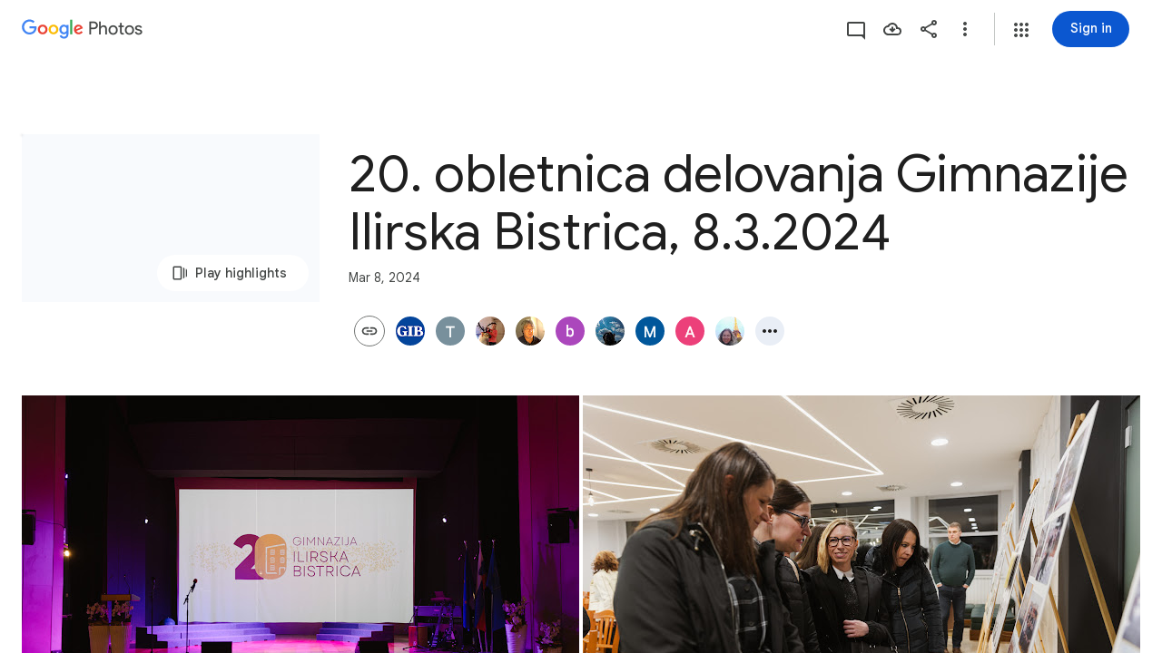

--- FILE ---
content_type: text/css; charset=UTF-8
request_url: https://www.gstatic.com/og/_/ss/k=og.qtm.xWMlekMJuOY.L.W.O/m=qcwid,d_b_gm3,d_wi_gm3,d_lo_gm3/excm=qaaw,qadd,qaid,qein,qhaw,qhba,qhbr,qhch,qhga,qhid,qhin/d=1/ed=1/ct=zgms/rs=AA2YrTuBsmGVvLpjAC-1clqvRgYip7Sj2Q
body_size: 2528
content:
.gb_Vc.gb_he:focus-visible{outline:1px solid #202124;border-radius:4px}.gb_2c .gb_Vc.gb_he:focus-visible{outline-color:#f1f3f4}.gb_Tc{display:inline-block;position:relative;overflow:hidden;top:2px;-webkit-user-select:none;user-select:none}.gb_de{max-width:100%}.gb_ee .gb_Tc{display:none}.gb_Kd .gb_Uc{line-height:normal;position:relative;padding-left:16px}.gb_rd.gb_sd .gb_Uc{padding-left:0}.gb_rd .gb_Uc{padding-left:12px}.gb_Vc{-webkit-box-align:center;-webkit-align-items:center;align-items:center;display:-webkit-box;display:-webkit-flex;display:flex;outline:none;text-decoration:none}.gb_Vc.gb_fe{direction:ltr}.gb_Vc.gb_fe .gb_Qd{padding-left:8px;padding-right:0}.gb_e .gb_Vc .gb_ge::before{background-image:url(https://www.gstatic.com/images/branding/googlelogo/svg/googlelogo_clr_74x24px.svg);background-repeat:no-repeat;background-position:center;background-size:contain;content:"";display:inline-block;height:24px;width:74px}.gb_Vc .gb_ge{height:24px;width:74px}.gb_Vc .gb_ge,.gb_Vc{vertical-align:middle}.gb_Vc .gb_ge{display:inline-block;outline:none}.gb_8a{display:inline-block;vertical-align:middle}.gb_Zc{border:none;display:block;visibility:hidden}img.gb_0c{border:0;vertical-align:middle}.gb_3a:not(.gb_H) .gb_Vc .gb_ge::before{background-image:url(https://www.gstatic.com/images/branding/googlelogo/svg/googlelogo_surface_dark_74x24px.svg)}.gb_2a:not(.gb_H) .gb_Vc .gb_ge::before{background-image:url(https://www.gstatic.com/images/branding/googlelogo/svg/googlelogo_on_surface_dark_74x24px.svg)}.gb_e.gb_bd .gb_Vc .gb_ge::before,.gb_e.gb_H .gb_Vc .gb_ge::before{background-image:url(https://www.gstatic.com/images/branding/googlelogo/svg/googlelogo_light_clr_74x24px.svg)}.gb_2a.gb_H .gb_Vc .gb_ge::before{background-image:url(https://www.gstatic.com/images/branding/googlelogo/svg/googlelogo_on_surface_light_74x24px.svg)}@media screen and (-ms-high-contrast:black-on-white){.gb_e .gb_2c .gb_Vc .gb_ge::before{background-image:url(https://www.gstatic.com/images/branding/googlelogo/svg/googlelogo_dark_clr_74x24px.svg)}}@media screen and (-ms-high-contrast:white-on-black){.gb_9d .gb_Vc .gb_ge::before{background-image:url(https://www.gstatic.com/images/branding/googlelogo/svg/googlelogo_light_clr_74x24px.svg)}}.gb_8a{background-repeat:no-repeat}.gb_Qd{display:block;font-family:"Product Sans",Arial,sans-serif;font-size:22px;line-height:48px;overflow:hidden;padding-left:8px;position:relative;text-overflow:ellipsis;top:-1.5px;vertical-align:middle}.gb_rd .gb_Qd{padding-left:4px}.gb_rd .gb_Qd.gb_ie{padding-left:0}.gb_0c.gb_ae{padding-right:4px}.gb_bd .gb_qd.gb_Qd{opacity:1}.gb_de:focus .gb_Qd{text-decoration:underline}.gb_je img.gb_0c{margin-bottom:4px}.gb_ke{display:none}.gb_R{border-radius:50%;bottom:2px;height:18px;position:absolute;right:0;width:18px}.gb_La{border-radius:50%;box-shadow:0px 1px 2px 0px rgba(60,64,67,0.3),0px 1px 3px 1px rgba(60,64,67,0.15);margin:2px}.gb_Ma{fill:#f9ab00}.gb_H .gb_Ma{fill:#fdd663}.gb_Na>.gb_Ma{fill:#d93025}.gb_H .gb_Na>.gb_Ma{fill:#f28b82}.gb_Na>.gb_Oa{fill:white}.gb_Oa,.gb_H .gb_Na>.gb_Oa{fill:#202124}.gb_Pa{-webkit-clip-path:path("M16 0C24.8366 0 32 7.16344 32 16C32 16.4964 31.9774 16.9875 31.9332 17.4723C30.5166 16.5411 28.8215 16 27 16C22.0294 16 18 20.0294 18 25C18 27.4671 18.9927 29.7024 20.6004 31.3282C19.1443 31.7653 17.5996 32 16 32C7.16344 32 0 24.8366 0 16C0 7.16344 7.16344 0 16 0Z");clip-path:path("M16 0C24.8366 0 32 7.16344 32 16C32 16.4964 31.9774 16.9875 31.9332 17.4723C30.5166 16.5411 28.8215 16 27 16C22.0294 16 18 20.0294 18 25C18 27.4671 18.9927 29.7024 20.6004 31.3282C19.1443 31.7653 17.5996 32 16 32C7.16344 32 0 24.8366 0 16C0 7.16344 7.16344 0 16 0Z")}.gb_B .gb_R{display:block}.gb_Qc{background:rgba(60,64,67,.9);border-radius:4px;color:#fff;font:500 12px "Roboto",arial,sans-serif;letter-spacing:.8px;line-height:16px;margin-top:4px;min-height:14px;padding:4px 8px;position:absolute;outline:1px solid transparent;-webkit-user-select:text;user-select:text;z-index:1000;-moz-osx-font-smoothing:grayscale;-webkit-font-smoothing:antialiased}.gb_Rc,.gb_Sc{text-align:left}.gb_Rc>*{color:#c4c7c5;line-height:16px}.gb_Rc div:first-child{color:white}.gb_Fa{background:none;border:1px solid transparent;border-radius:50%;box-sizing:border-box;cursor:pointer;height:40px;margin:8px;outline:none;padding:1px;position:absolute;right:0;top:0;width:40px}.gb_Fa:hover{background-color:rgba(68,71,70,.08)}.gb_Fa:focus,.gb_Fa:active{background-color:rgba(68,71,70,.12)}.gb_Fa:focus-visible{border-color:#0b57d0;outline:1px solid transparent;outline-offset:-1px}.gb_H .gb_Fa:hover{background-color:rgba(227,227,227,.08)}.gb_H .gb_Fa:focus,.gb_H .gb_Fa:active{background-color:rgba(227,227,227,.08)}.gb_H .gb_Fa:focus-visible{border-color:#a8c7fa}.gb_Ha .gb_Ia{border:1px solid transparent;border-radius:4px;color:rgb(11,87,208)}.gb_Ia:hover{color:rgb(8,66,160)}.gb_Ia:focus,.gb_Ia:active{color:rgb(6,46,111)}.gb_Ia:focus-visible{border-color:rgb(11,87,208);text-decoration:none}.gb_H .gb_Ia{color:rgb(168,199,250)}.gb_H .gb_Ia:hover{color:rgb(211,227,253)}.gb_H .gb_Ia:focus,.gb_H .gb_Ia:active{color:rgb(236,243,254)}.gb_H .gb_Ia:focus-visible{border-color:rgb(168,199,250);color:rgb(168,199,250);outline:none}.gb_Ja{box-shadow:0 -1px 2px 0 rgba(60,64,67,.3),0 -2px 6px 2px rgba(60,64,67,.15);height:calc(100% - 16px);left:0;margin:8px;position:absolute;top:0;width:calc(100% - 16px)}.gb_Ka.gb_Ja{border-radius:28px;box-shadow:0 2px 6px 2px rgba(0,0,0,.15),0 1px 2px 0 rgba(0,0,0,.3);height:290px}@media only screen and (max-width:452px){.gb_Ka.gb_Ja{border-radius:0;height:100%;margin:0;max-width:unset;padding:0;width:100%}}@-webkit-keyframes focus-animation-2px{0%{outline-color:transparent;outline-offset:0;outline-width:0}100%{outline-offset:2px;outline-width:1px}}.gb_Ha a.gb_Va::before{content:" ";position:absolute;top:0;left:0;width:100%;height:100%;opacity:0;border-radius:100px;background:#fff;background:var(--gm3-sys-color-on-primary,#fff);-webkit-transition:opacity .5s ease-out;transition:opacity .5s ease-out}.gb_Ha a.gb_Va:hover{cursor:pointer;box-shadow:0 1px 2px 0 rgba(0,0,0,.3),0 1px 3px 1px rgba(0,0,0,.15)}.gb_Ha a.gb_Va:hover::before{opacity:.08}.gb_Ha a.gb_Va:active,.gb_Ha a.gb_Va:active:focus{box-shadow:none}.gb_Ha a.gb_Va:active::before,.gb_Ha a.gb_Va:active:focus::before{opacity:.12}.gb_Ha a.gb_Va:focus-visible{box-shadow:none}.gb_Ha a.gb_Va:focus-visible::before{opacity:.12}.gb_Ha a.gb_Va:focus-visible{outline-style:solid;outline-color:#0b57d0;outline-color:var(--gm3-sys-color-primary,#0b57d0);-webkit-animation:focus-animation-2px .3s ease-in-out forwards;animation:focus-animation-2px .3s ease-in-out forwards}@media (forced-colors:active){.gb_Ha a.gb_Va{border:1px solid;border-color:#747775;border-color:var(--gm3-sys-color-outline,#747775)}.gb_Ha a.gb_Va:focus-visible{outline:2px solid transparent}}@keyframes focus-animation-2px{0%{outline-color:transparent;outline-offset:0;outline-width:0}100%{outline-offset:2px;outline-width:1px}}.gb_Ha a.gb_Wa::before{content:" ";position:absolute;top:0;left:0;width:100%;height:100%;opacity:0;border-radius:100px;background:#0b57d0;background:var(--gm3-sys-color-primary,#0b57d0);-webkit-transition:opacity .5s ease-out;transition:opacity .5s ease-out}.gb_Ha a.gb_Wa:hover{cursor:pointer;background:none;border-color:#747775;border-color:var(--gm3-sys-color-outline,#747775)}.gb_Ha a.gb_Wa:hover::before{opacity:.08}.gb_Ha a.gb_Wa:active,.gb_Ha a.gb_Wa:active:focus{border-color:#747775;border-color:var(--gm3-sys-color-outline,#747775)}.gb_Ha a.gb_Wa:active::before,.gb_Ha a.gb_Wa:active:focus::before{opacity:.12}.gb_Ha a.gb_Wa:focus-visible{border-color:#0b57d0;border-color:var(--gm3-sys-color-primary,#0b57d0)}.gb_Ha a.gb_Wa:focus-visible::before{opacity:.12}@media (forced-colors:active){.gb_Ha a.gb_Wa{border:1px solid;border-color:#747775;border-color:var(--gm3-sys-color-outline,#747775)}.gb_Ha a.gb_Wa:focus-visible{outline:2px solid transparent}}.gb_1a.gb_H a.gb_Va::before,.gb_2a.gb_H a.gb_Va::before,.gb_3a.gb_H a.gb_Va::before{background:#001d35;background:var(--gm3-sys-color-on-secondary-fixed,#001d35)}.gb_1a.gb_H a.gb_Va:focus-visible,.gb_2a.gb_H a.gb_Va:focus-visible,.gb_3a.gb_H a.gb_Va:focus-visible{outline-color:#c2e7ff;outline-color:var(--gm3-sys-color-secondary-fixed,#c2e7ff)}@media (forced-colors:active){.gb_1a.gb_H a.gb_Va,.gb_2a.gb_H a.gb_Va,.gb_3a.gb_H a.gb_Va{border-color:#8e918f;border-color:var(--gm3-sys-color-outline,#8e918f)}}.gb_Ha.gb_H a.gb_Wa::before{background:#a8c7fa;background:var(--gm3-sys-color-primary,#a8c7fa)}.gb_Ha.gb_H a.gb_Wa:focus-visible{background:none;border-color:#a8c7fa;border-color:var(--gm3-sys-color-primary,#a8c7fa)}@media (forced-colors:active){.gb_Ha.gb_H a.gb_Wa{border-color:#8e918f;border-color:var(--gm3-sys-color-outline,#8e918f)}}@media (forced-colors:active){.gb_Ha .gb_Ed:not(.gb_Md):focus{outline:2px solid transparent}}.gb_Ha{-webkit-transition:box-shadow .25s;transition:box-shadow .25s}a.gb_Z:focus{outline-offset:2px}a.gb_Z:hover{text-decoration:underline}.gb_Nd{-webkit-transition:background-color .4s;transition:background-color .4s}.gb_vd{display:inline-block;vertical-align:middle}.gb_wd .gb_R{bottom:-3px;right:-5px}@if (RTL_LANG){.gb_wd .gb_R{left:-5px}}.gb_vd:first-child{padding-left:0}.gb_D{position:relative}.gb_B{display:inline-block;outline:none;vertical-align:middle;border-radius:50%;box-sizing:border-box;height:40px;width:40px}.gb_B,#gb#gb a.gb_B{cursor:pointer;text-decoration:none}.gb_B,a.gb_B{color:#000}x:-o-prefocus{border-bottom-color:#ccc}.gb_ma{background:#fff;border:1px solid #ccc;border-color:rgba(0,0,0,.2);color:#000;box-shadow:0 2px 10px rgba(0,0,0,.2);display:none;outline:none;overflow:hidden;position:absolute;right:0;top:54px;-webkit-animation:gb__a .2s;animation:gb__a .2s;border-radius:2px;-webkit-user-select:text;user-select:text}.gb_vd.gb_5a .gb_ma,.gb_5a.gb_ma{display:block}.gb_Ad{position:absolute;right:0;top:54px;z-index:-1}.gb_pb .gb_ma{margin-top:-10px}.gb_Ha .gb_Ed:not(.gb_Ra):focus img{background-color:rgba(0,0,0,.2);outline:none;border-radius:50%}.gb_B::before,.gb_Fd button::before{background:#444746;background:var(--gm3-sys-color-on-surface-variant,#444746);border-radius:100px;content:" ";height:100%;left:0;opacity:0;position:absolute;top:0;-webkit-transition:opacity .3s ease-out;transition:opacity .3s ease-out;width:100%}.gb_Fd button::before{height:40px;left:8px;top:4px;width:40px}.gb_Ha.gb_H .gb_B::before,.gb_Ha.gb_H .gb_Fd button::before{background:#c4c7c5;background:var(--gm3-sys-color-on-surface-variant,#c4c7c5)}.gb_Fd button:focus:not(:focus-visible) svg,.gb_Fd button:hover svg,.gb_Fd button:active svg,.gb_B:focus:not(:focus-visible),.gb_B:hover,.gb_B:active,.gb_B[aria-expanded=true]{outline:none}.gb_Fd button:focus-visible svg,.gb_B:focus-visible{outline:1px solid;outline-offset:0;outline-color:#0b57d0;outline-color:var(--gm3-sys-color-primary,#0b57d0)}.gb_Ha.gb_H .gb_Fd button:focus-visible svg,.gb_Ha.gb_H .gb_B:focus-visible{outline-color:#a8c7fa;outline-color:var(--gm3-sys-color-primary,#a8c7fa)}@media (forced-colors:active){.gb_Fd button:focus-visible svg{outline:1px solid currentcolor}}.gb_Fd button:focus::before,.gb_Fd button:focus:hover::before,.gb_B:focus::before,.gb_B:focus:hover::before{opacity:.12}.gb_Fd button:active::before,.gb_B:active::before{opacity:.16}.gb_B:hover::before,.gb_Fd button:hover::before{opacity:.08}.gb_Xa .gb_B.gb_0a:hover::before{opacity:0}.gb_B[aria-expanded=true]::before,.gb_B:hover[aria-expanded=true]::before{opacity:.16}.gb_B::after{content:"";position:absolute;inset:-4px}@media only screen and (max-width:732px){.gb_Fd button::before{right:1px;top:3px;left:auto}}sentinel{}

--- FILE ---
content_type: text/javascript; charset=UTF-8
request_url: https://photos.google.com/_/scs/social-static/_/js/k=boq.PhotosUi.en_US.Z0ffFCKUoC0.2019.O/ck=boq.PhotosUi.-GO9YMUDJmk.L.B1.O/am=AAAAJNYAZmA2K_GfCwAIMr7vuID-8bQQNtDI8ILhm70/d=1/exm=LEikZe,_b,_tp,byfTOb,lsjVmc/excm=_b,_tp,sharedcollection/ed=1/br=1/wt=2/ujg=1/rs=AGLTcCPm38wVNRyFuhl86ac9GN4Eym5wvQ/ee=EVNhjf:pw70Gc;EmZ2Bf:zr1jrb;F2qVr:YClzRc;JsbNhc:Xd8iUd;K5nYTd:ZDZcre;LBgRLc:SdcwHb;Me32dd:MEeYgc;MvK0qf:ACRZh;NJ1rfe:qTnoBf;NPKaK:SdcwHb;NSEoX:lazG7b;O8Cmgf:XOYapd;Pjplud:EEDORb;QGR0gd:Mlhmy;SNUn3:ZwDk9d;ScI3Yc:e7Hzgb;Uvc8o:VDovNc;YIZmRd:A1yn5d;Zk62nb:E1UXVb;a56pNe:JEfCwb;cEt90b:ws9Tlc;dIoSBb:SpsfSb;dowIGb:ebZ3mb;eBAeSb:zbML3c;gty1Xc:suMGRe;iFQyKf:QIhFr;lOO0Vd:OTA3Ae;oGtAuc:sOXFj;pXdRYb:p0FwGc;qQEoOc:KUM7Z;qafBPd:yDVVkb;qddgKe:xQtZb;wR5FRb:rgKQFc;xqZiqf:wmnU7d;yxTchf:KUM7Z;zxnPse:GkRiKb/dti=1/m=n73qwf,mI3LFb,ws9Tlc,O6y8ed,IZT63,L1AAkb,m9oV,UUJqVe,e5qFLc,pw70Gc,KUM7Z,O1Gjze,xUdipf,ZDZcre,OTA3Ae,ZwDk9d,aW3pY,RyvaUb,qTnoBf,mzzZzc,rCcCxc,mSX26d,Lcfkne,l5KCsc,B7iQrb,YYmHzb,ebZ3mb,Z15FGf,suMGRe,j85GYd,xKVq6d,WO9ee,ZXXYt,p3hmRc,Wp0seb,lazG7b,hdW3jf,XqvODd,PrPYRd,MpJwZc,rgKQFc,NwH0H,V3dDOb,pNBFbe,XVMNvd,nbAYS,IXJ14b,Kl6Zic,QIhFr,xQtZb,lwddkf,E2VjNc,gychg,w9hDv,RMhBfe,gJzDyc,EAvPLb,Ihy5De,ig9vTc,mdR7q,SdcwHb,p9Imqf,IoAGb,EFQ78c,ag510,Ulmmrd,A7fCU,lfpdyf,lXKNFb,iH3IVc,MI6k7c,kjKdXe,hc6Ubd,JNoxi,zeQjRb,p0FwGc,hKSk3e,BVgquf,SpsfSb,LuJzrb,zbML3c,zr1jrb,UBtLbd,Uas9Hd,pjICDe?wli=PhotosUi.sPDLF1NbNF4.createPhotosEditorPrimaryModuleNoSimd.O%3A%3BPhotosUi.u6lejNvrPVg.createPhotosEditorPrimaryModuleSimd.O%3A%3BPhotosUi.hKVLVXztz2U.skottieWasm.O%3A%3BPhotosUi.SS2KbsAHols.twixWasm.O%3A%3B
body_size: 231248
content:
"use strict";_F_installCss(".Y7XlFb{font-family:Google Sans,Roboto,Arial,sans-serif;line-height:1.75rem;font-size:1.375rem;letter-spacing:0em;font-weight:400;padding:24px 24px 0}.jOND4d{border-width:0;box-shadow:0 1px 3px 0 color-mix(in srgb,var(--gm3-sys-color-shadow,#000) 30%,transparent),0 4px 8px 3px color-mix(in srgb,var(--gm3-sys-color-shadow,#000) 15%,transparent);background-color:var(--gm3-sys-color-surface,#fff);border-radius:3px;box-sizing:border-box;position:absolute;right:17px;top:76px;width:400px;z-index:475}@media (max-width:434px){.jOND4d{left:17px;width:auto}}.qEGxCd{font-family:Google Sans Text,Google Sans,Roboto,Arial,sans-serif;line-height:1.5rem;font-size:1rem;letter-spacing:0em;font-weight:400;color:var(--gm3-sys-color-on-surface-variant,#444746);padding:11px 24px 0}.mroSvf{padding:24px 32px 16px;text-align:right}.MYAfDb{background-color:var(--gm3-sys-color-primary,#0b57d0);min-width:64px}@media not ((max-width:600px) or (max-height:400px)){.jaLLke{--XFrvOb:unset;--rimZob:600px;--Tlqqfc:600px;--pjsEwc:600px;--RSexXb:unset}}.SwbrM{display:flex;flex-direction:column;height:100%;text-align:center}.oaYk1d{align-items:center;display:flex;flex-direction:column;justify-content:center;width:100%}.AEys3{background-image:var(--pgc-asset-pfc-opt-in);background-repeat:no-repeat;height:224px;width:224px}.YdNg2{font-family:Google Sans,Roboto,Arial,sans-serif;line-height:1.75rem;font-size:1.375rem;letter-spacing:0em;font-weight:400;color:var(--gm3-sys-color-on-background,#1f1f1f);max-width:332px;padding:8px 0}.btKbVe{font-family:Google Sans Text,Google Sans,Roboto,Arial,sans-serif;line-height:1.25rem;font-size:0.875rem;letter-spacing:0em;font-weight:400;color:var(--gm3-sys-color-on-surface-variant,#444746);max-width:332px;padding:8px 0}.zFC7pb{color:var(--gm3-sys-color-on-surface-variant,#444746);text-decoration:underline;white-space:nowrap}.nkJXsd{word-wrap:break-word}.Dn5eDf{flex-grow:1;margin-top:24px}.Dn5eDf.eLNT1d{visibility:hidden}.VfPpkd-Sx9Kwc .VfPpkd-P5QLlc{background-color:#fff;background-color:var(--mdc-theme-surface,#fff)}.VfPpkd-Sx9Kwc .VfPpkd-IE5DDf,.VfPpkd-Sx9Kwc .VfPpkd-P5QLlc-GGAcbc{background-color:rgba(0,0,0,.32)}.VfPpkd-Sx9Kwc .VfPpkd-k2Wrsb{color:rgba(0,0,0,.87)}.VfPpkd-Sx9Kwc .VfPpkd-cnG4Wd{color:rgba(0,0,0,.6)}.VfPpkd-Sx9Kwc .VfPpkd-zMU9ub{color:#000;color:var(--mdc-theme-on-surface,#000)}.VfPpkd-Sx9Kwc .VfPpkd-zMU9ub .VfPpkd-Bz112c-Jh9lGc::before,.VfPpkd-Sx9Kwc .VfPpkd-zMU9ub .VfPpkd-Bz112c-Jh9lGc::after{background-color:#000;background-color:var(--mdc-ripple-color,var(--mdc-theme-on-surface,#000))}.VfPpkd-Sx9Kwc .VfPpkd-zMU9ub:hover .VfPpkd-Bz112c-Jh9lGc::before,.VfPpkd-Sx9Kwc .VfPpkd-zMU9ub.VfPpkd-ksKsZd-XxIAqe-OWXEXe-ZmdkE .VfPpkd-Bz112c-Jh9lGc::before{opacity:.04;opacity:var(--mdc-ripple-hover-opacity,.04)}.VfPpkd-Sx9Kwc .VfPpkd-zMU9ub.VfPpkd-ksKsZd-mWPk3d-OWXEXe-AHe6Kc-XpnDCe .VfPpkd-Bz112c-Jh9lGc::before,.VfPpkd-Sx9Kwc .VfPpkd-zMU9ub:not(.VfPpkd-ksKsZd-mWPk3d):focus .VfPpkd-Bz112c-Jh9lGc::before{transition-duration:75ms;opacity:.12;opacity:var(--mdc-ripple-focus-opacity,.12)}.VfPpkd-Sx9Kwc .VfPpkd-zMU9ub:not(.VfPpkd-ksKsZd-mWPk3d) .VfPpkd-Bz112c-Jh9lGc::after{transition:opacity .15s linear}.VfPpkd-Sx9Kwc .VfPpkd-zMU9ub:not(.VfPpkd-ksKsZd-mWPk3d):active .VfPpkd-Bz112c-Jh9lGc::after{transition-duration:75ms;opacity:.12;opacity:var(--mdc-ripple-press-opacity,.12)}.VfPpkd-Sx9Kwc .VfPpkd-zMU9ub.VfPpkd-ksKsZd-mWPk3d{--mdc-ripple-fg-opacity:var(--mdc-ripple-press-opacity,0.12)}.VfPpkd-Sx9Kwc.VfPpkd-Sx9Kwc-OWXEXe-s2gQvd .VfPpkd-k2Wrsb,.VfPpkd-Sx9Kwc.VfPpkd-Sx9Kwc-OWXEXe-s2gQvd .VfPpkd-T0kwCb,.VfPpkd-Sx9Kwc.VfPpkd-Sx9Kwc-OWXEXe-s2gQvd.VfPpkd-Sx9Kwc-XuHpsb-clz4Ic-yePe5c .VfPpkd-T0kwCb{border-color:rgba(0,0,0,.12)}.VfPpkd-Sx9Kwc.VfPpkd-Sx9Kwc-OWXEXe-s2gQvd .VfPpkd-k2Wrsb{border-bottom:1px solid rgba(0,0,0,.12);margin-bottom:0}.VfPpkd-Sx9Kwc.VfPpkd-Sx9Kwc-XuHpsb-clz4Ic-tJHJj.VfPpkd-Sx9Kwc-OWXEXe-n9oEIb .VfPpkd-oclYLd{box-shadow:0 3px 1px -2px rgba(0,0,0,.2),0 2px 2px 0 rgba(0,0,0,.14),0 1px 5px 0 rgba(0,0,0,.12)}.VfPpkd-Sx9Kwc .VfPpkd-P5QLlc{border-radius:4px;border-radius:var(--mdc-shape-medium,4px)}.VfPpkd-P5QLlc{box-shadow:0 11px 15px -7px rgba(0,0,0,.2),0 24px 38px 3px rgba(0,0,0,.14),0 9px 46px 8px rgba(0,0,0,.12)}.VfPpkd-k2Wrsb{-moz-osx-font-smoothing:grayscale;-webkit-font-smoothing:antialiased;font-family:Roboto,sans-serif;font-family:var(--mdc-typography-headline6-font-family,var(--mdc-typography-font-family,Roboto,sans-serif));font-size:1.25rem;font-size:var(--mdc-typography-headline6-font-size,1.25rem);line-height:2rem;line-height:var(--mdc-typography-headline6-line-height,2rem);font-weight:500;font-weight:var(--mdc-typography-headline6-font-weight,500);letter-spacing:.0125em;letter-spacing:var(--mdc-typography-headline6-letter-spacing,.0125em);text-decoration:inherit;-webkit-text-decoration:var(--mdc-typography-headline6-text-decoration,inherit);text-decoration:var(--mdc-typography-headline6-text-decoration,inherit);text-transform:inherit;text-transform:var(--mdc-typography-headline6-text-transform,inherit)}.VfPpkd-cnG4Wd{-moz-osx-font-smoothing:grayscale;-webkit-font-smoothing:antialiased;font-family:Roboto,sans-serif;font-family:var(--mdc-typography-body1-font-family,var(--mdc-typography-font-family,Roboto,sans-serif));font-size:1rem;font-size:var(--mdc-typography-body1-font-size,1rem);line-height:1.5rem;line-height:var(--mdc-typography-body1-line-height,1.5rem);font-weight:400;font-weight:var(--mdc-typography-body1-font-weight,400);letter-spacing:.03125em;letter-spacing:var(--mdc-typography-body1-letter-spacing,.03125em);text-decoration:inherit;-webkit-text-decoration:var(--mdc-typography-body1-text-decoration,inherit);text-decoration:var(--mdc-typography-body1-text-decoration,inherit);text-transform:inherit;text-transform:var(--mdc-typography-body1-text-transform,inherit)}.VfPpkd-Sx9Kwc,.VfPpkd-IE5DDf{position:fixed;top:0;left:0;align-items:center;justify-content:center;box-sizing:border-box;width:100%;height:100%}.VfPpkd-Sx9Kwc{display:none;z-index:7;z-index:var(--mdc-dialog-z-index,7)}.VfPpkd-Sx9Kwc .VfPpkd-cnG4Wd{padding:20px 24px 20px 24px}.VfPpkd-Sx9Kwc .VfPpkd-P5QLlc{min-width:280px}@media (max-width:592px){.VfPpkd-Sx9Kwc .VfPpkd-P5QLlc{max-width:calc(100vw - 32px)}}@media (min-width:592px){.VfPpkd-Sx9Kwc .VfPpkd-P5QLlc{max-width:560px}}@media (max-width:600px),(max-width:720px) and (max-height:400px),(min-width:720px) and (max-height:400px){.VfPpkd-Sx9Kwc.VfPpkd-Sx9Kwc-OWXEXe-n9oEIb .VfPpkd-P5QLlc{max-width:100vw}}.VfPpkd-Sx9Kwc .VfPpkd-P5QLlc{max-height:calc(100% - 32px)}.VfPpkd-Sx9Kwc.VfPpkd-Sx9Kwc-OWXEXe-n9oEIb .VfPpkd-P5QLlc{max-width:none}@media (max-width:960px){.VfPpkd-Sx9Kwc.VfPpkd-Sx9Kwc-OWXEXe-n9oEIb .VfPpkd-P5QLlc{max-height:560px;width:560px}.VfPpkd-Sx9Kwc.VfPpkd-Sx9Kwc-OWXEXe-n9oEIb .VfPpkd-P5QLlc .VfPpkd-zMU9ub-suEOdc-sM5MNb{position:relative;right:-12px}}@media (max-width:720px) and (max-width:672px){.VfPpkd-Sx9Kwc.VfPpkd-Sx9Kwc-OWXEXe-n9oEIb .VfPpkd-P5QLlc{width:calc(100vw - 112px)}}@media (max-width:720px) and (min-width:672px){.VfPpkd-Sx9Kwc.VfPpkd-Sx9Kwc-OWXEXe-n9oEIb .VfPpkd-P5QLlc{width:560px}}@media (max-width:720px) and (max-height:720px){.VfPpkd-Sx9Kwc.VfPpkd-Sx9Kwc-OWXEXe-n9oEIb .VfPpkd-P5QLlc{max-height:calc(100vh - 160px)}}@media (max-width:720px) and (min-height:720px){.VfPpkd-Sx9Kwc.VfPpkd-Sx9Kwc-OWXEXe-n9oEIb .VfPpkd-P5QLlc{max-height:560px}}@media (max-width:720px){.VfPpkd-Sx9Kwc.VfPpkd-Sx9Kwc-OWXEXe-n9oEIb .VfPpkd-P5QLlc .VfPpkd-zMU9ub-suEOdc-sM5MNb{position:relative;right:-12px}}@media (max-width:600px),(max-width:720px) and (max-height:400px),(min-width:720px) and (max-height:400px){.VfPpkd-Sx9Kwc.VfPpkd-Sx9Kwc-OWXEXe-n9oEIb .VfPpkd-P5QLlc{height:100%;max-height:100vh;max-width:100vw;width:100vw;border-radius:0}.VfPpkd-Sx9Kwc.VfPpkd-Sx9Kwc-OWXEXe-n9oEIb .VfPpkd-P5QLlc .VfPpkd-zMU9ub-suEOdc-sM5MNb{position:relative;order:-1;left:-12px}.VfPpkd-Sx9Kwc.VfPpkd-Sx9Kwc-OWXEXe-n9oEIb .VfPpkd-P5QLlc .VfPpkd-oclYLd{padding:0 16px 9px;justify-content:flex-start}.VfPpkd-Sx9Kwc.VfPpkd-Sx9Kwc-OWXEXe-n9oEIb .VfPpkd-P5QLlc .VfPpkd-k2Wrsb{margin-left:-8px}}@media (min-width:960px){.VfPpkd-Sx9Kwc.VfPpkd-Sx9Kwc-OWXEXe-n9oEIb .VfPpkd-P5QLlc{width:calc(100vw - 400px)}.VfPpkd-Sx9Kwc.VfPpkd-Sx9Kwc-OWXEXe-n9oEIb .VfPpkd-P5QLlc .VfPpkd-zMU9ub-suEOdc-sM5MNb{position:relative;right:-12px}}.VfPpkd-Sx9Kwc.VfPpkd-IE5DDf-OWXEXe-L6cTce .VfPpkd-IE5DDf{opacity:0}.VfPpkd-IE5DDf{opacity:0;z-index:-1}.VfPpkd-wzTsW{display:flex;flex-direction:row;align-items:center;justify-content:space-around;box-sizing:border-box;height:100%;opacity:0;pointer-events:none}.VfPpkd-P5QLlc{position:relative;display:flex;flex-direction:column;flex-grow:0;flex-shrink:0;box-sizing:border-box;max-width:100%;max-height:100%;pointer-events:auto;overflow-y:auto;outline:0;transform:scale(.8)}.VfPpkd-P5QLlc .VfPpkd-BFbNVe-bF1uUb{width:100%;height:100%;top:0;left:0}[dir=rtl] .VfPpkd-P5QLlc,.VfPpkd-P5QLlc[dir=rtl]{text-align:right}@media (-ms-high-contrast:active),screen and (forced-colors:active){.VfPpkd-P5QLlc{outline:2px solid windowText}}.VfPpkd-P5QLlc::before{position:absolute;box-sizing:border-box;width:100%;height:100%;top:0;left:0;border:2px solid transparent;border-radius:inherit;content:\"\";pointer-events:none}@media screen and (forced-colors:active){.VfPpkd-P5QLlc::before{border-color:CanvasText}}@media screen and (-ms-high-contrast:active),screen and (-ms-high-contrast:none){.VfPpkd-P5QLlc::before{content:none}}.VfPpkd-k2Wrsb{display:block;margin-top:0;position:relative;flex-shrink:0;box-sizing:border-box;margin:0 0 1px;padding:0 24px 9px}.VfPpkd-k2Wrsb::before{display:inline-block;width:0;height:40px;content:\"\";vertical-align:0}[dir=rtl] .VfPpkd-k2Wrsb,.VfPpkd-k2Wrsb[dir=rtl]{text-align:right}.VfPpkd-Sx9Kwc-OWXEXe-s2gQvd .VfPpkd-k2Wrsb{margin-bottom:1px;padding-bottom:15px}.VfPpkd-Sx9Kwc-OWXEXe-n9oEIb .VfPpkd-oclYLd{align-items:baseline;border-bottom:1px solid transparent;display:inline-flex;justify-content:space-between;padding:0 24px 9px;z-index:1}@media screen and (forced-colors:active){.VfPpkd-Sx9Kwc-OWXEXe-n9oEIb .VfPpkd-oclYLd{border-bottom-color:CanvasText}}.VfPpkd-Sx9Kwc-OWXEXe-n9oEIb .VfPpkd-oclYLd .VfPpkd-zMU9ub-suEOdc-sM5MNb{position:relative;right:-12px}.VfPpkd-Sx9Kwc-OWXEXe-n9oEIb .VfPpkd-k2Wrsb{margin-bottom:0;padding:0;border-bottom:0}.VfPpkd-Sx9Kwc-OWXEXe-n9oEIb.VfPpkd-Sx9Kwc-OWXEXe-s2gQvd .VfPpkd-k2Wrsb{border-bottom:0;margin-bottom:0}.VfPpkd-Sx9Kwc-OWXEXe-n9oEIb .VfPpkd-zMU9ub-suEOdc-sM5MNb{top:5px}.VfPpkd-Sx9Kwc-OWXEXe-n9oEIb.VfPpkd-Sx9Kwc-OWXEXe-s2gQvd .VfPpkd-T0kwCb{border-top:1px solid transparent}@media screen and (forced-colors:active){.VfPpkd-Sx9Kwc-OWXEXe-n9oEIb.VfPpkd-Sx9Kwc-OWXEXe-s2gQvd .VfPpkd-T0kwCb{border-top-color:CanvasText}}.VfPpkd-Sx9Kwc-OWXEXe-n9oEIb-OWXEXe-diJVc .VfPpkd-zMU9ub-suEOdc-sM5MNb{margin-top:4px}.VfPpkd-Sx9Kwc-OWXEXe-n9oEIb-OWXEXe-diJVc.VfPpkd-Sx9Kwc-OWXEXe-s2gQvd .VfPpkd-zMU9ub-suEOdc-sM5MNb{margin-top:0}.VfPpkd-cnG4Wd{flex-grow:1;box-sizing:border-box;margin:0;overflow:auto}.VfPpkd-cnG4Wd>:first-child{margin-top:0}.VfPpkd-cnG4Wd>:last-child{margin-bottom:0}.VfPpkd-k2Wrsb+.VfPpkd-cnG4Wd,.VfPpkd-oclYLd+.VfPpkd-cnG4Wd{padding-top:0}.VfPpkd-Sx9Kwc-OWXEXe-s2gQvd .VfPpkd-k2Wrsb+.VfPpkd-cnG4Wd{padding-top:8px;padding-bottom:8px}.VfPpkd-cnG4Wd .VfPpkd-StrnGf-rymPhb:first-child:last-child{padding:6px 0 0}.VfPpkd-Sx9Kwc-OWXEXe-s2gQvd .VfPpkd-cnG4Wd .VfPpkd-StrnGf-rymPhb:first-child:last-child{padding:0}.VfPpkd-T0kwCb{display:flex;position:relative;flex-shrink:0;flex-wrap:wrap;align-items:center;justify-content:flex-end;box-sizing:border-box;min-height:52px;margin:0;padding:8px;border-top:1px solid transparent}@media screen and (forced-colors:active){.VfPpkd-T0kwCb{border-top-color:CanvasText}}.VfPpkd-Sx9Kwc-OWXEXe-eu7FSc .VfPpkd-T0kwCb{flex-direction:column;align-items:flex-end}.VfPpkd-M1klYe{margin-left:8px;margin-right:0;max-width:100%;text-align:right}[dir=rtl] .VfPpkd-M1klYe,.VfPpkd-M1klYe[dir=rtl]{margin-left:0;margin-right:8px}.VfPpkd-M1klYe:first-child{margin-left:0;margin-right:0}[dir=rtl] .VfPpkd-M1klYe:first-child,.VfPpkd-M1klYe:first-child[dir=rtl]{margin-left:0;margin-right:0}[dir=rtl] .VfPpkd-M1klYe,.VfPpkd-M1klYe[dir=rtl]{text-align:left}.VfPpkd-Sx9Kwc-OWXEXe-eu7FSc .VfPpkd-M1klYe:not(:first-child){margin-top:12px}.VfPpkd-Sx9Kwc-OWXEXe-FNFY6c,.VfPpkd-Sx9Kwc-OWXEXe-uGFO6d,.VfPpkd-Sx9Kwc-OWXEXe-FnSee{display:flex}.VfPpkd-Sx9Kwc-OWXEXe-uGFO6d .VfPpkd-IE5DDf{transition:opacity .15s linear}.VfPpkd-Sx9Kwc-OWXEXe-uGFO6d .VfPpkd-wzTsW{transition:opacity 75ms linear,transform .15s 0ms cubic-bezier(0,0,.2,1)}.VfPpkd-Sx9Kwc-OWXEXe-FnSee .VfPpkd-IE5DDf,.VfPpkd-Sx9Kwc-OWXEXe-FnSee .VfPpkd-wzTsW{transition:opacity 75ms linear}.VfPpkd-Sx9Kwc-OWXEXe-FnSee .VfPpkd-wzTsW,.VfPpkd-Sx9Kwc-OWXEXe-FnSee .VfPpkd-P5QLlc{transform:none}.VfPpkd-Sx9Kwc-OWXEXe-RTQbk .VfPpkd-IE5DDf{transition:none;opacity:1}.VfPpkd-Sx9Kwc-OWXEXe-FNFY6c .VfPpkd-IE5DDf,.VfPpkd-Sx9Kwc-OWXEXe-FNFY6c .VfPpkd-wzTsW{opacity:1}.VfPpkd-Sx9Kwc-OWXEXe-FNFY6c .VfPpkd-P5QLlc{transform:none}.VfPpkd-Sx9Kwc-OWXEXe-FNFY6c.VfPpkd-P5QLlc-GGAcbc-OWXEXe-TSZdd .VfPpkd-P5QLlc-GGAcbc{opacity:1}.VfPpkd-Sx9Kwc-OWXEXe-FNFY6c.VfPpkd-P5QLlc-GGAcbc-OWXEXe-wJB69c .VfPpkd-P5QLlc-GGAcbc{transition:opacity 75ms linear}.VfPpkd-Sx9Kwc-OWXEXe-FNFY6c.VfPpkd-P5QLlc-GGAcbc-OWXEXe-eo9XGd .VfPpkd-P5QLlc-GGAcbc{transition:opacity .15s linear}.VfPpkd-P5QLlc-GGAcbc{display:none;opacity:0;position:absolute;width:100%;height:100%;z-index:1}.VfPpkd-P5QLlc-GGAcbc-OWXEXe-TSZdd .VfPpkd-P5QLlc-GGAcbc,.VfPpkd-P5QLlc-GGAcbc-OWXEXe-eo9XGd .VfPpkd-P5QLlc-GGAcbc,.VfPpkd-P5QLlc-GGAcbc-OWXEXe-wJB69c .VfPpkd-P5QLlc-GGAcbc{display:block}.VfPpkd-Sx9Kwc-XuHpsb-pGuBYc{overflow:hidden}.VfPpkd-Sx9Kwc-OWXEXe-di8rgd-bN97Pc-QFlW2 .VfPpkd-cnG4Wd{padding:0}.VfPpkd-Sx9Kwc-OWXEXe-vOE8Lb .VfPpkd-wzTsW .VfPpkd-zMU9ub-suEOdc-sM5MNb{right:12px;top:9px;position:absolute;z-index:1}.VfPpkd-IE5DDf-OWXEXe-uIDLbb{pointer-events:none}.VfPpkd-IE5DDf-OWXEXe-uIDLbb .VfPpkd-IE5DDf,.VfPpkd-IE5DDf-OWXEXe-uIDLbb .VfPpkd-P5QLlc-GGAcbc{display:none}.pB7Poe{--upgradeable-gm3-switch-selected-icon-color:var(--gm3-switch-selected-icon-color,var(--gm3-sys-color-on-primary-container,#041e49))}.eBlXUe-H9tDt{display:inline-flex;outline:none;vertical-align:top;-webkit-tap-highlight-color:transparent}.eBlXUe-scr2fc{align-items:center;background:none;border:none;cursor:pointer;display:inline-flex;flex-shrink:0;margin:0;outline:none;padding:0;position:relative;width:var(--gm3-switch-track-width,52px);height:var(--gm3-switch-track-height,32px);border-start-start-radius:var(--gm3-switch-track-shape-start-start,9999px);border-start-end-radius:var(--gm3-switch-track-shape-start-end,9999px);border-end-end-radius:var(--gm3-switch-track-shape-end-end,9999px);border-end-start-radius:var(--gm3-switch-track-shape-end-start,9999px);--jF0a9c:var(--gm3-switch-focus-indicator-color,var(--gm3-sys-color-secondary,#00639b));--hK0TOb:var(--gm3-switch-focus-indicator-offset,2px);--SGGi:var(--gm3-switch-focus-indicator-thickness,3px);--vTiv8c:var(--gm3-switch-track-shape-start-start,9999px);--UtHrue:var(--gm3-switch-track-shape-start-start,9999px);--uHecC:var(--gm3-switch-track-shape-start-start,9999px);--C8LWjb:var(--gm3-switch-track-shape-start-start,9999px)}.eBlXUe-scr2fc:focus-visible{--H6apye:block}.eBlXUe-hywKDc{position:absolute;block-size:var(--gm3-switch-touch-target-height,48px);inline-size:var(--gm3-switch-touch-target-width,52px)}.eBlXUe-scr2fc:disabled{cursor:default;pointer-events:none}.eBlXUe-scr2fc:disabled .eBlXUe-Qsb3yd{display:none}.eBlXUe-scr2fc:disabled .eBlXUe-l6JLsf{background-color:transparent;border-color:transparent}.eBlXUe-scr2fc:disabled .eBlXUe-l6JLsf::before{background-clip:content-box}.eBlXUe-scr2fc-OWXEXe-gk6SMd:disabled .eBlXUe-l6JLsf{background-clip:border-box}.eBlXUe-DGicLb{display:none}.eBlXUe-l6JLsf{position:relative;width:100%;height:100%;box-sizing:border-box;border-radius:inherit;display:flex;justify-content:center;align-items:center}.eBlXUe-scr2fc-OWXEXe-gk6SMd .eBlXUe-l6JLsf{background-color:var(--gm3-switch-selected-track-color,var(--gm3-sys-color-primary,#0b57d0));outline-color:transparent}@media (forced-colors:active){.eBlXUe-scr2fc-OWXEXe-gk6SMd .eBlXUe-l6JLsf{background-color:ButtonText}}.eBlXUe-l6JLsf::before{content:\"\";display:flex;position:absolute;height:100%;width:100%;border-radius:inherit;box-sizing:border-box;border-style:solid;transition-property:opacity;transition-duration:75ms;border-width:var(--gm3-switch-track-outline-width,2px);background-color:var(--gm3-switch-unselected-track-color,var(--gm3-sys-color-surface-container-highest,#dde3ea));border-color:var(--gm3-switch-unselected-track-outline-color,var(--gm3-sys-color-outline,#747775))}.eBlXUe-scr2fc-OWXEXe-gk6SMd .eBlXUe-l6JLsf::before{opacity:0}.eBlXUe-scr2fc-OWXEXe-gk6SMd:hover .eBlXUe-l6JLsf{background-color:var(--gm3-switch-selected-hover-track-color,var(--gm3-sys-color-primary,#0b57d0))}@media (forced-colors:active){.eBlXUe-scr2fc-OWXEXe-gk6SMd:hover .eBlXUe-l6JLsf{background-color:ButtonText}}.eBlXUe-scr2fc-OWXEXe-gk6SMd:focus-visible .eBlXUe-l6JLsf{background-color:var(--gm3-switch-selected-focus-track-color,var(--gm3-sys-color-primary,#0b57d0))}@media (forced-colors:active){.eBlXUe-scr2fc-OWXEXe-gk6SMd:focus-visible .eBlXUe-l6JLsf{background-color:ButtonText}}.eBlXUe-scr2fc-OWXEXe-gk6SMd:active .eBlXUe-l6JLsf{background-color:var(--gm3-switch-selected-pressed-track-color,var(--gm3-sys-color-primary,#0b57d0))}@media (forced-colors:active){.eBlXUe-scr2fc-OWXEXe-gk6SMd:active .eBlXUe-l6JLsf{background-color:ButtonText}}.eBlXUe-scr2fc-OWXEXe-gk6SMd:disabled .eBlXUe-l6JLsf{background-color:var(--gm3-switch-disabled-selected-track-color,rgba(var(--gm3-sys-color-on-surface-rgb,31,31,31),.12))}@media (forced-colors:active){.eBlXUe-scr2fc-OWXEXe-gk6SMd:disabled .eBlXUe-l6JLsf{background-color:GrayText;opacity:1}}.eBlXUe-scr2fc-OWXEXe-uqeOfd:hover .eBlXUe-l6JLsf::before{background-color:var(--gm3-switch-unselected-hover-track-color,var(--gm3-sys-color-surface-container-highest,#dde3ea));border-color:var(--gm3-switch-unselected-hover-track-outline-color,var(--gm3-sys-color-outline,#747775))}.eBlXUe-scr2fc-OWXEXe-uqeOfd:focus-visible .eBlXUe-l6JLsf::before{background-color:var(--gm3-switch-unselected-focus-track-color,var(--gm3-sys-color-surface-container-highest,#dde3ea));border-color:var(--gm3-switch-unselected-focus-track-outline-color,var(--gm3-sys-color-outline,#747775))}.eBlXUe-scr2fc-OWXEXe-uqeOfd:active .eBlXUe-l6JLsf::before{background-color:var(--gm3-switch-unselected-pressed-track-color,var(--gm3-sys-color-surface-container-highest,#dde3ea));border-color:var(--gm3-switch-unselected-pressed-track-outline-color,var(--gm3-sys-color-outline,#747775))}.eBlXUe-scr2fc-OWXEXe-uqeOfd:disabled .eBlXUe-l6JLsf::before{background-color:var(--gm3-switch-disabled-unselected-track-color,rgba(var(--gm3-sys-color-surface-container-highest-rgb,221,227,234),.12));border-color:var(--gm3-switch-disabled-unselected-track-outline-color,rgba(var(--gm3-sys-color-on-surface-rgb,31,31,31),.12))}.eBlXUe-uMhiad-haAclf{position:relative;transition:margin 75ms cubic-bezier(.4,0,.2,1)}.eBlXUe-scr2fc-OWXEXe-gk6SMd .eBlXUe-uMhiad-haAclf{-webkit-margin-start:calc(var(--gm3-switch-track-width, 52px) - var(--gm3-switch-track-height, 32px));margin-inline-start:calc(var(--gm3-switch-track-width, 52px) - var(--gm3-switch-track-height, 32px))}.eBlXUe-scr2fc-OWXEXe-uqeOfd .eBlXUe-uMhiad-haAclf{-webkit-margin-end:calc(var(--gm3-switch-track-width, 52px) - var(--gm3-switch-track-height, 32px));margin-inline-end:calc(var(--gm3-switch-track-width, 52px) - var(--gm3-switch-track-height, 32px))}.eBlXUe-uMhiad{border-start-start-radius:var(--gm3-switch-handle-shape-start-start,9999px);border-start-end-radius:var(--gm3-switch-handle-shape-start-end,9999px);border-end-end-radius:var(--gm3-switch-handle-shape-end-end,9999px);border-end-start-radius:var(--gm3-switch-handle-shape-end-start,9999px);background-color:var(--gm3-switch-selected-handle-color,var(--gm3-sys-color-on-primary,#fff));position:relative;transition:width 75ms cubic-bezier(.4,0,.2,1),height 75ms cubic-bezier(.4,0,.2,1)}.eBlXUe-uMhiad::before{content:\"\";display:flex;position:absolute;height:100%;width:100%;border-radius:inherit;box-sizing:border-box;transition-property:opacity;transition-duration:75ms;background-color:var(--gm3-switch-unselected-handle-color,var(--gm3-sys-color-outline,#747775))}@media (forced-colors:active){.eBlXUe-uMhiad::before{background-color:ButtonText}}.eBlXUe-scr2fc-OWXEXe-gk6SMd .eBlXUe-uMhiad::before{opacity:0}.eBlXUe-scr2fc-OWXEXe-uqeOfd .eBlXUe-uMhiad{height:var(--gm3-switch-unselected-handle-height,16px);width:var(--gm3-switch-unselected-handle-width,16px)}.eBlXUe-scr2fc-OWXEXe-gk6SMd .eBlXUe-uMhiad{height:var(--gm3-switch-selected-handle-height,24px);width:var(--gm3-switch-selected-handle-width,24px)}.eBlXUe-scr2fc-OWXEXe-uqeOfd .eBlXUe-uMhiad-OWXEXe-zfdrlf{height:var(--gm3-switch-with-icon-handle-height,24px);width:var(--gm3-switch-with-icon-handle-width,24px)}.eBlXUe-scr2fc-OWXEXe-gk6SMd:enabled:active .eBlXUe-uMhiad,.eBlXUe-scr2fc-OWXEXe-uqeOfd:enabled:active .eBlXUe-uMhiad{height:var(--gm3-switch-pressed-handle-height,28px);width:var(--gm3-switch-pressed-handle-width,28px)}.eBlXUe-scr2fc-OWXEXe-gk6SMd:hover .eBlXUe-uMhiad{background-color:var(--gm3-switch-selected-hover-handle-color,var(--gm3-sys-color-primary-container,#d3e3fd))}.eBlXUe-scr2fc-OWXEXe-gk6SMd:focus-visible .eBlXUe-uMhiad{background-color:var(--gm3-switch-selected-focus-handle-color,var(--gm3-sys-color-primary-container,#d3e3fd))}.eBlXUe-scr2fc-OWXEXe-gk6SMd:active .eBlXUe-uMhiad{background-color:var(--gm3-switch-selected-pressed-handle-color,var(--gm3-sys-color-primary-container,#d3e3fd))}.eBlXUe-scr2fc-OWXEXe-gk6SMd:disabled .eBlXUe-uMhiad{background-color:var(--gm3-switch-disabled-selected-handle-color,var(--gm3-sys-color-surface,#fff))}.eBlXUe-scr2fc-OWXEXe-uqeOfd:disabled .eBlXUe-uMhiad{background-color:var(--gm3-switch-disabled-unselected-handle-color,rgba(var(--gm3-sys-color-on-surface-rgb,31,31,31),.38))}@media (forced-colors:active){.eBlXUe-scr2fc-OWXEXe-uqeOfd:disabled .eBlXUe-uMhiad{background-color:GrayText;opacity:1}}.eBlXUe-scr2fc-OWXEXe-uqeOfd:hover .eBlXUe-uMhiad::before{background-color:var(--gm3-switch-unselected-hover-handle-color,var(--gm3-sys-color-on-surface-variant,#444746))}@media (forced-colors:active){.eBlXUe-scr2fc-OWXEXe-uqeOfd:hover .eBlXUe-uMhiad::before{background-color:ButtonText}}.eBlXUe-scr2fc-OWXEXe-uqeOfd:focus-visible .eBlXUe-uMhiad::before{background-color:var(--gm3-switch-unselected-focus-handle-color,var(--gm3-sys-color-on-surface-variant,#444746))}@media (forced-colors:active){.eBlXUe-scr2fc-OWXEXe-uqeOfd:focus-visible .eBlXUe-uMhiad::before{background-color:ButtonText}}.eBlXUe-scr2fc-OWXEXe-uqeOfd:active .eBlXUe-uMhiad::before{background-color:var(--gm3-switch-unselected-pressed-handle-color,var(--gm3-sys-color-on-surface-variant,#444746))}@media (forced-colors:active){.eBlXUe-scr2fc-OWXEXe-uqeOfd:active .eBlXUe-uMhiad::before{background-color:ButtonText}}.eBlXUe-scr2fc-OWXEXe-uqeOfd:disabled .eBlXUe-uMhiad::before{opacity:0}.eBlXUe-lw9akd{position:relative;height:100%;width:100%}.eBlXUe-pafCAf{position:absolute;inset:0;margin:auto;display:flex;transition-property:fill;transition-duration:75ms}.eBlXUe-pafCAf svg{width:100%;height:100%}.eBlXUe-pafCAf-OWXEXe-IT5dJd,.eBlXUe-pafCAf-OWXEXe-Xhs9z{forced-color-adjust:none;opacity:0}.eBlXUe-scr2fc-OWXEXe-gk6SMd .eBlXUe-pafCAf-OWXEXe-IT5dJd,.eBlXUe-scr2fc-OWXEXe-uqeOfd .eBlXUe-pafCAf-OWXEXe-Xhs9z{opacity:1}.eBlXUe-scr2fc-OWXEXe-gk6SMd .eBlXUe-pafCAf{width:var(--gm3-switch-selected-icon-size,16px);height:var(--gm3-switch-selected-icon-size,16px);fill:var(--upgradeable-gm3-switch-selected-icon-color,var(--gm3-switch-selected-icon-color,var(--gm3-sys-color-on-primary-container,#0842a0)));color:var(--upgradeable-gm3-switch-selected-icon-color,var(--gm3-switch-selected-icon-color,var(--gm3-sys-color-on-primary-container,#0842a0)))}@media (forced-colors:active){.eBlXUe-scr2fc-OWXEXe-gk6SMd .eBlXUe-pafCAf{fill:ButtonText;color:ButtonText}}.eBlXUe-scr2fc-OWXEXe-gk6SMd .eBlXUe-pafCAf i{font-size:var(--gm3-switch-selected-icon-size,16px)}.eBlXUe-scr2fc-OWXEXe-uqeOfd .eBlXUe-pafCAf{width:var(--gm3-switch-unselected-icon-size,16px);height:var(--gm3-switch-unselected-icon-size,16px);fill:var(--gm3-switch-unselected-icon-color,var(--gm3-sys-color-surface-container-highest,#dde3ea));color:var(--gm3-switch-unselected-icon-color,var(--gm3-sys-color-surface-container-highest,#dde3ea))}@media (forced-colors:active){.eBlXUe-scr2fc-OWXEXe-uqeOfd .eBlXUe-pafCAf{fill:Canvas;color:Canvas}}.eBlXUe-scr2fc-OWXEXe-uqeOfd .eBlXUe-pafCAf i{font-size:var(--gm3-switch-unselected-icon-size,16px)}.eBlXUe-scr2fc-OWXEXe-gk6SMd:disabled .eBlXUe-pafCAf{fill:var(--gm3-switch-disabled-selected-icon-color,rgba(var(--gm3-sys-color-on-surface-rgb,31,31,31),.38));color:var(--gm3-switch-disabled-selected-icon-color,rgba(var(--gm3-sys-color-on-surface-rgb,31,31,31),.38))}@media (forced-colors:active){.eBlXUe-scr2fc-OWXEXe-gk6SMd:disabled .eBlXUe-pafCAf{fill:GrayText;color:GrayText}}.eBlXUe-scr2fc-OWXEXe-uqeOfd:disabled .eBlXUe-pafCAf{fill:var(--gm3-switch-disabled-unselected-icon-color,rgba(var(--gm3-sys-color-surface-container-highest-rgb,221,227,234),.38));color:var(--gm3-switch-disabled-unselected-icon-color,rgba(var(--gm3-sys-color-surface-container-highest-rgb,221,227,234),.38))}@media (forced-colors:active){.eBlXUe-scr2fc-OWXEXe-uqeOfd:disabled .eBlXUe-pafCAf{fill:Canvas;color:Canvas}}.eBlXUe-Qsb3yd{left:50%;top:50%;transform:translate(-50%,-50%);height:var(--gm3-switch-state-layer-size,40px);width:var(--gm3-switch-state-layer-size,40px)}.eBlXUe-scr2fc-OWXEXe-gk6SMd{--sbadab:var(--gm3-switch-selected-hover-state-layer-color,var(--gm3-sys-color-primary,#0b57d0));--F1tVH:var(--gm3-switch-selected-pressed-state-layer-color,var(--gm3-sys-color-primary,#0b57d0));--hSHBee:var(--gm3-switch-selected-hover-state-layer-opacity,0.08);--kDWEsd:var(--gm3-switch-selected-pressed-state-layer-opacity,0.1);--QOcx9e:50%;--vRgHIb:50%;--xg9FB:50%;--Pk3PIb:50%}.eBlXUe-scr2fc-OWXEXe-uqeOfd{--sbadab:var(--gm3-switch-unselected-hover-state-layer-color,var(--gm3-sys-color-on-surface,#1f1f1f));--F1tVH:var(--gm3-switch-unselected-pressed-state-layer-color,var(--gm3-sys-color-on-surface,#1f1f1f));--hSHBee:var(--gm3-switch-unselected-hover-state-layer-opacity,0.08);--kDWEsd:var(--gm3-switch-unselected-pressed-state-layer-opacity,0.1);--QOcx9e:50%;--vRgHIb:50%;--xg9FB:50%;--Pk3PIb:50%}.OKFoxe{--gm3-switch-disabled-selected-handle-color:var(--gm3-sys-color-surface,#fff);--gm3-switch-disabled-selected-icon-color:color-mix(in srgb,var(--gm3-sys-color-on-surface,#1f1f1f) 38%,transparent);--gm3-switch-disabled-selected-track-color:color-mix(in srgb,var(--gm3-sys-color-on-surface,#1f1f1f) 12%,transparent);--gm3-switch-disabled-unselected-handle-color:color-mix(in srgb,var(--gm3-sys-color-on-surface,#1f1f1f) 38%,transparent);--gm3-switch-disabled-unselected-icon-color:color-mix(in srgb,var(--gm3-sys-color-surface-variant,#e1e3e1) 38%,transparent);--gm3-switch-disabled-unselected-track-color:color-mix(in srgb,var(--gm3-sys-color-surface-variant,#e1e3e1) 12%,transparent);--gm3-switch-disabled-unselected-track-outline-color:color-mix(in srgb,var(--gm3-sys-color-on-surface,#1f1f1f) 12%,transparent);--gm3-switch-selected-focus-handle-color:var(--gm3-sys-color-primary-container,#d3e3fd);--gm3-switch-selected-focus-track-color:var(--gm3-sys-color-primary,#0b57d0);--gm3-switch-selected-handle-color:var(--gm3-sys-color-on-primary,#fff);--gm3-switch-selected-hover-handle-color:var(--gm3-sys-color-primary-container,#d3e3fd);--gm3-switch-selected-hover-state-layer-color:var(--gm3-sys-color-primary,#0b57d0);--gm3-switch-selected-hover-state-layer-opacity:0.08;--gm3-switch-selected-hover-track-color:var(--gm3-sys-color-primary,#0b57d0);--gm3-switch-selected-icon-color:var(--gm3-sys-color-on-primary-container,#041e49);--gm3-switch-selected-pressed-handle-color:var(--gm3-sys-color-primary-container,#d3e3fd);--gm3-switch-selected-pressed-state-layer-color:var(--gm3-sys-color-primary,#0b57d0);--gm3-switch-selected-pressed-state-layer-opacity:0.12;--gm3-switch-selected-pressed-track-color:var(--gm3-sys-color-primary,#0b57d0);--gm3-switch-selected-track-color:var(--gm3-sys-color-primary,#0b57d0);--gm3-switch-unselected-focus-handle-color:var(--gm3-sys-color-on-surface-variant,#444746);--gm3-switch-unselected-focus-track-color:var(--gm3-sys-color-surface-variant,#e1e3e1);--gm3-switch-unselected-focus-track-outline-color:var(--gm3-sys-color-outline,#747775);--gm3-switch-unselected-handle-color:var(--gm3-sys-color-outline,#747775);--gm3-switch-unselected-hover-handle-color:var(--gm3-sys-color-on-surface-variant,#444746);--gm3-switch-unselected-hover-state-layer-color:var(--gm3-sys-color-on-surface,#1f1f1f);--gm3-switch-unselected-hover-state-layer-opacity:0.08;--gm3-switch-unselected-hover-track-color:var(--gm3-sys-color-surface-variant,#e1e3e1);--gm3-switch-unselected-hover-track-outline-color:var(--gm3-sys-color-outline,#747775);--gm3-switch-unselected-icon-color:var(--gm3-sys-color-surface-variant,#e1e3e1);--gm3-switch-unselected-pressed-handle-color:var(--gm3-sys-color-on-surface-variant,#444746);--gm3-switch-unselected-pressed-state-layer-color:var(--gm3-sys-color-on-surface,#1f1f1f);--gm3-switch-unselected-pressed-state-layer-opacity:0.12;--gm3-switch-unselected-pressed-track-color:var(--gm3-sys-color-surface-variant,#e1e3e1);--gm3-switch-unselected-pressed-track-outline-color:var(--gm3-sys-color-outline,#747775);--gm3-switch-unselected-track-color:var(--gm3-sys-color-surface-variant,#e1e3e1);--gm3-switch-unselected-track-outline-color:var(--gm3-sys-color-outline,#747775)}@media not ((max-width:600px) or (max-height:400px)){.Gx8bNc{--XFrvOb:unset;--Tlqqfc:600px;--WhNlI:600px;--pjsEwc:600px;--RSexXb:unset;--rjnno:8px}}.zUErAf{height:100%}.J5CYnd{align-items:center;box-sizing:border-box;display:flex;flex-direction:column;height:100%;min-height:520px;padding:40px 24px;text-align:center;width:100%;justify-content:center}.Tr5Y5c{background-image:url(https://www.gstatic.com/social/photosui/images/logo_photos_color_48dp.svg);background-repeat:no-repeat;background-size:cover;height:144px;width:144px}.eiyjsc{margin-top:14px}.J5CYnd .EIug8e{color:var(--gm3-sys-color-on-surface,#1f1f1f);font-size:32px;margin:0 3px}.J5CYnd .UDKXKd{background-size:cover;height:36px;margin:0 3px;opacity:.7;position:relative;top:2px;width:112px}.GIYFWc{color:var(--gm3-sys-color-on-background,#1f1f1f);margin-top:22px;text-align:center;font-family:Google Sans,Roboto,Arial,sans-serif;line-height:1.75rem;font-size:1.375rem;letter-spacing:0em;font-weight:400}.LrbZRd{background-color:var(--gm3-sys-color-primary,#0b57d0);margin-top:48px}.J5CYnd .snByac{margin:8px 16px}.KS83nd{color:var(--gm3-sys-color-on-surface,#1f1f1f);margin-top:52px;text-align:center;font-family:Google Sans Text,Google Sans,Roboto,Arial,sans-serif;line-height:1.25rem;font-size:0.875rem;letter-spacing:0em;font-weight:400}.KS83nd:nth-child(2){margin-top:12px}.NvtY7{max-width:400px}.ybGUHe{color:inherit;text-decoration:underline}@media (max-width:696px){.J5CYnd{padding:24px}}@media (max-width:360){.Tr5Y5c{height:103px;width:103px}.J5CYnd .EIug8e{font-size:22px;margin:0 2px}.J5CYnd .UDKXKd{margin:0 2px;height:23px;width:74px;top:1px}}.jGzJxb .J5CYnd{padding:24px}.jGzJxb .Tr5Y5c{width:150px;height:150px}.jGzJxb .eiyjsc{margin-top:3vh;font-size:48px;line-height:1.2em}.jGzJxb .J5CYnd .EIug8e{font-size:inherit;line-height:inherit;margin:0 .09em}.jGzJxb .J5CYnd .UDKXKd{height:1.15em;width:3.5em;top:.08em;margin:0 .09em}.yShqNd{background-color:var(--gm3-sys-color-surface,#fff);color:var(--gm3-sys-color-on-surface-variant,#444746);margin-top:16px;max-width:280px;width:100%}.KTyODe{margin-top:48px;max-width:280px;width:100%}.GJqpsc{align-items:center;color:var(--gm3-sys-color-on-surface-variant,#444746);display:flex;margin-top:32px;font-family:Google Sans Text,Google Sans,Roboto,Arial,sans-serif;line-height:1.25rem;font-size:0.875rem;letter-spacing:0em;font-weight:400}.GJqpsc .mGkqfe{margin:4px 0 0 24px}@media (max-width:480){.jGzJxb .eiyjsc{font-size:9.3vw}}.lGbZGc{align-items:center;bottom:0;display:flex;flex-direction:column;justify-content:center;left:0;min-height:360px;padding:64px 16px;position:fixed;right:0;text-align:center;top:-64px}.TvGgnd{font-family:Google Sans,Roboto,Arial,sans-serif;line-height:2rem;font-size:1.5rem;letter-spacing:0em;font-weight:400;margin-bottom:16px;max-width:448px}.odL5Oe{background-image:var(--pgc-asset-locked-folder-backup);background-size:cover;height:128px;margin-bottom:48px;width:224px}.P3aezf{font-family:Google Sans Text,Google Sans,Roboto,Arial,sans-serif;line-height:1.25rem;font-size:0.875rem;letter-spacing:0em;font-weight:400;max-width:448px}.st1Lj{color:var(--gm3-sys-color-primary,#0b57d0)}.FCuIOe{margin-right:20px}.aYq87{display:none}@media screen and (max-width:1007px){.aYq87{display:inline-block}.FCuIOe{display:none}}.XowTxf{display:none}.mYaiPd{transform:scaleX(-1)}.fK3kVc{margin-left:16px}@media screen and (max-width:1007px){.XowTxf{display:inline-block}.cXTlUc{display:none}.fK3kVc{margin-left:0}}.WRSGoc.FCuIOe,.WRSGoc.tKLUYd{margin-right:4px}.MDqIkd.B6Rt6d{padding-bottom:40px}@media screen and (max-width:1007px){.MDqIkd.B6Rt6d{bottom:64px;padding-bottom:0}}.jGzJxb .MDqIkd.B6Rt6d{bottom:64px}.jGzJxb .MDqIkd.UP9tQe.B6Rt6d{padding-left:0;padding-right:0}.xBWvff{position:absolute;top:0;left:0;right:0;bottom:0;background-color:color-mix(in srgb,var(--gm3-sys-color-surface,#fff) 99%,transparent);z-index:6000;opacity:0;align-items:center;-ms-flex-align:center;display:flex;flex-direction:column;justify-content:center;transition:opacity .5s ease}.xBWvff.eO2Zfd{opacity:1}.EgGeF{background:var(--pgc-asset-edu-drag-and-drop-clouds);background-position:bottom;height:340px;margin-bottom:0;width:680px}.oDMDMc{animation-duration:1s;animation-iteration-count:infinite;animation-name:boqPhotoscreationUploadArrowBounce;animation-timing-function:cubic-bezier(.33,0,.67,1);background:var(--pgc-asset-edu-drag-and-drop-arrow);height:104px;margin-bottom:60px;width:72px}.fE9hJd{color:var(--gm3-sys-color-on-background,#1f1f1f);padding:0 8px;text-align:center;font-family:Google Sans,Roboto,Arial,sans-serif;line-height:2.5rem;font-size:2rem;letter-spacing:0em;font-weight:400}@keyframes boqPhotoscreationUploadArrowBounce{0%{transform:translateY(25px) translateZ(0)}50%{transform:translateY(0) translateZ(0)}100%{transform:translateY(25px) translateZ(0)}}.cC1eCc{z-index:2001}.cC1eCc .VfPpkd-k2Wrsb{color:#3c4043}.cC1eCc .VfPpkd-cnG4Wd{color:#5f6368}.cC1eCc .VfPpkd-zMU9ub{color:rgb(95,99,104)}.cC1eCc .VfPpkd-zMU9ub .VfPpkd-Bz112c-Jh9lGc::before,.cC1eCc .VfPpkd-zMU9ub .VfPpkd-Bz112c-Jh9lGc::after{background-color:rgb(95,99,104);background-color:var(--mdc-ripple-color,rgb(95,99,104))}.cC1eCc .VfPpkd-zMU9ub:hover .VfPpkd-Bz112c-Jh9lGc::before,.cC1eCc .VfPpkd-zMU9ub.VfPpkd-ksKsZd-XxIAqe-OWXEXe-ZmdkE .VfPpkd-Bz112c-Jh9lGc::before{opacity:.04;opacity:var(--mdc-ripple-hover-opacity,.04)}.cC1eCc .VfPpkd-zMU9ub.VfPpkd-ksKsZd-mWPk3d-OWXEXe-AHe6Kc-XpnDCe .VfPpkd-Bz112c-Jh9lGc::before,.cC1eCc .VfPpkd-zMU9ub:not(.VfPpkd-ksKsZd-mWPk3d):focus .VfPpkd-Bz112c-Jh9lGc::before{transition-duration:75ms;opacity:.12;opacity:var(--mdc-ripple-focus-opacity,.12)}.cC1eCc .VfPpkd-zMU9ub:not(.VfPpkd-ksKsZd-mWPk3d) .VfPpkd-Bz112c-Jh9lGc::after{transition:opacity .15s linear}.cC1eCc .VfPpkd-zMU9ub:not(.VfPpkd-ksKsZd-mWPk3d):active .VfPpkd-Bz112c-Jh9lGc::after{transition-duration:75ms;opacity:.12;opacity:var(--mdc-ripple-press-opacity,.12)}.cC1eCc .VfPpkd-zMU9ub.VfPpkd-ksKsZd-mWPk3d{--mdc-ripple-fg-opacity:var(--mdc-ripple-press-opacity,0.12)}.cC1eCc .VfPpkd-IE5DDf,.cC1eCc .VfPpkd-P5QLlc-GGAcbc{background-color:rgba(32,33,36,.6)}.cC1eCc .VfPpkd-P5QLlc{background-color:#fff}.cC1eCc .VfPpkd-P5QLlc{border-width:0;box-shadow:0 1px 3px 0 rgba(60,64,67,.3),0 4px 8px 3px rgba(60,64,67,.15)}.cC1eCc .VfPpkd-P5QLlc .VfPpkd-BFbNVe-bF1uUb{opacity:0}.cC1eCc .VfPpkd-P5QLlc{border-radius:8px}.cC1eCc .VfPpkd-T0kwCb{padding-top:2px;padding-bottom:2px}.cC1eCc .VfPpkd-T0kwCb .VfPpkd-RLmnJb{top:-6px;transform:none}.cC1eCc .VfPpkd-k2Wrsb{font-family:\"Google Sans\",Roboto,Arial,sans-serif;line-height:1.5rem;font-size:1rem;letter-spacing:.00625em;font-weight:500;padding-bottom:13px}.cC1eCc .VfPpkd-cnG4Wd{font-family:Roboto,Arial,sans-serif;line-height:1.25rem;font-size:.875rem;letter-spacing:.0142857143em;font-weight:400}.cC1eCc .VfPpkd-T0kwCb .VfPpkd-LgbsSe+.VfPpkd-LgbsSe{margin-left:8px}.cC1eCc.VfPpkd-Sx9Kwc-OWXEXe-n9oEIb .VfPpkd-k2Wrsb{font-family:\"Google Sans\",Roboto,Arial,sans-serif;line-height:1.5rem;font-size:1.125rem;letter-spacing:0;font-weight:400;padding-bottom:0}.iGu0Be{text-align:center}[dir=rtl] .iGu0Be,.iGu0Be[dir=rtl]{text-align:center}.nE3Lu{color:rgb(26,115,232);height:24px;width:24px}.nE3Lu::after{content:\"\";display:block}sentinel{}");
this.default_PhotosUi=this.default_PhotosUi||{};(function(_){var window=this;
try{
_.$q=function(a){_.Ve.call(this);this.ma=a||window;this.ka=_.nk(this.ma,"resize",this.na,!1,this);this.ha=_.dl(this.ma)};_.ah(_.$q,_.Ve);_.$q.prototype.getSize=function(){return this.ha?this.ha.clone():null};_.$q.prototype.ud=function(){_.$q.Ni.ud.call(this);this.ka&&(_.qk(this.ka),this.ka=null);this.ha=this.ma=null};_.$q.prototype.na=function(){const a=_.dl(this.ma);_.Xk(a,this.ha)||(this.ha=a,this.dispatchEvent("resize"))};
_.n("n73qwf");
var ar;ar=function(a){_.Ve.call(this);this.ka=a?a.getWindow():window;this.na=this.zo();this.Op=(0,_.pe)(this.oa,this);this.ma=null;(this.ha=this.ka.matchMedia?this.ka.matchMedia("(min-resolution: 1.5dppx), (-webkit-min-device-pixel-ratio: 1.5)"):null)&&typeof this.ha.addListener!=="function"&&typeof this.ha.addEventListener!=="function"&&(this.ha=null)};
_.br=function(a,b){_.fb.call(this);this.oa=a;if(b){if(this.ka)throw Error("Gc");this.ka=b;this.ma=_.kg(b);this.ha=new _.$q(_.il(b));this.ha.uM(this.oa.na);this.na=new ar(this.ma);this.na.start()}};_.ah(ar,_.Ve);ar.prototype.start=function(){this.ha&&(typeof this.ha.addEventListener==="function"?(this.ha.addEventListener("change",this.Op),this.ma=()=>{this.ha.removeEventListener("change",this.Op)}):(this.ha.addListener(this.Op),this.ma=()=>{this.ha.removeListener(this.Op)}))};
ar.prototype.zo=function(){return this.ka.devicePixelRatio>=1.5?2:1};ar.prototype.oa=function(){const a=this.zo();this.na!=a&&(this.na=a,this.dispatchEvent("l"))};ar.prototype.ud=function(){this.ma&&this.ma();ar.Ni.ud.call(this)};_.ah(_.br,_.fb);_.br.prototype.de=function(){return this.ka};_.br.prototype.Jl=function(){return this.ma};_.br.prototype.ud=function(){this.ma=this.ka=null;this.ha&&(this.ha.dispose(),this.ha=null);_.ea(this.na);this.na=null};_.Sd(_.Ek,_.br);_.jb().Tq(function(a){const b=new _.br(a,document);_.kn(a,_.Ek,b)});
_.r();
_.wn=function(a,b){let c=0;_.ja(a,function(d,e){b.call(void 0,d,e,a)&&_.sa(a,e)&&c++});return c};_.Iya=function(a){if(a instanceof _.Hya)return a.ha;throw Error("k");};_.xn=function(a){return new _.Hya(_.Ha,a[0].toLowerCase())};_.Jya=async function(a,b){var c=(0,_.y)(),d=c();c=c(1);try{_.cga(a);a[_.he]||_.Pfa(a);if(a.Hm&&!a[_.he])return Promise.resolve(_.ke(a,b));const e=new Promise((g,k)=>{a[_.he](g,k)}),f=c(await d(e));return _.dga(f,_.ge(a),b==null?void 0:b.optional)}finally{d()}};
_.yn=function(a,b){_.cga(a);const c=new _.me;if(a[_.he]){let e=null;return()=>e?e:e=_.je(c,()=>_.Jya(a,b))}let d=null;return()=>d?d:d=_.je(c,()=>_.ke(a,b))};_.zn=function(a,b,c,d){if(a.length===0)throw Error("k");a=a.map(f=>_.Iya(f));const e=c.toLowerCase();if(a.every(f=>e.indexOf(f)!==0))throw Error("ua`"+c);b.setAttribute(c,d)};_.Kya=function(a,b){b=_.Ffa(b.Q1());try{const c=_.Td(a),d=new a;c&&_.Zha(c,d);return d}finally{_.Wd(b)}};
_.Lya=function(a){return _.$f(a)?a.getAttribute("jsname")==="coFSxe":!1};_.Mya=function(a,b){b.id||(b.id="ow"+_.$g(b));a.setAttribute("jsowner",b.id);a.__owner=b;var c=_.ol(b,_.Lya);c&&(_.Yf.has(c)||_.Yf.set(c,[]),_.Yf.get(c).push(a));(c=_.gg.get(b))||_.gg.set(b,c=[]);c.includes(a)||c.push(a);b.setAttribute("__IS_OWNER",!0)};_.bn.prototype.kd=_.ba(47,function(a){let b;b=a<0?this.ha.length+a:a;const c=this.ha[b];if(!c)throw Error("mb`"+a+"`"+b+"`"+this.ha.length);return new _.cn(c)});
_.cn.prototype.kd=_.ba(46,function(){return this});_.An=function(a){return a.ha.slice()};_.Hya=class{constructor(a,b){this.ha=b}toString(){return this.ha}};_.Nya=function(a){return(a.ownerDocument.compareDocumentPosition(a)&16)==16};
var YEa,ZEa;_.UEa=function(a){return _.Ia(a)};_.VEa=function(a,b){a.write(_.Ja(b))};_.WEa=function(a){a=a.match(_.ze);return _.yga(a[1],null,a[3],a[4])};_.XEa=function(a){if(a instanceof _.Qj)return a.HA();if(a instanceof _.Qd||(a=_.oe.getInstance().HA(a)))return a};_.Aq=function(a,b){return(b||document).querySelectorAll("."+a)};YEa=function(){let a=Error();a.name="SecurityError";throw a;};
ZEa=function(){return{get opener(){return null},get closed(){return!0},get location(){YEa()},get document(){YEa()},postMessage:function(){},close:function(){},focus:function(){}}};
_.Bq=function(a,b,c){b||(b={});c=c||window;var d=_.Ra(a)?a:_.Xa(typeof a.href!="undefined"?a.href:String(a));var e=self.crossOriginIsolated!==void 0,f="strict-origin-when-cross-origin";window.Request&&(f=(new Request("/")).referrerPolicy);var g=b.noreferrer;if(e&&g&&f==="unsafe-url")throw Error("kb");f=g&&!e;a=b.target||a.target;g=[];let k=[],l=!1;for(var m in b){const p=b[m];switch(m){case "width":case "height":case "top":case "left":g.push(m+"="+p);break;case "target":break;case "noopener":case "noreferrer":p?
k.push(m):(l=!0,k.push(m+"=false"));break;case "attributionsrc":g.push(m+(p?"="+p:""));break;default:g.push(m+"="+(p?1:0))}}m=a!==void 0&&!["_blank","_self","_top","_parent",""].includes(a);m=_.Ib()&&m;if(_.fna&&e&&g.length===0&&k.length>0&&!m&&!l)return k.length===2&&(k=["noreferrer"]),_.we(c,d,a,k[0]),ZEa();e=g.join(",");_.Pb()&&c.navigator&&c.navigator.standalone&&a&&a!="_self"?(e=_.kl("A"),_.ve(e,d),e.target=a,f&&(e.rel="noreferrer"),((b=b.attributionsrc)||b==="")&&e.setAttribute("attributionsrc",
b),b=document.createEvent("MouseEvent"),b.initMouseEvent("click",!0,!0,c,1),e.dispatchEvent(b),c=ZEa()):f?(c=_.we(c,"",a,e),b=_.Ta(d),c&&(c.opener=null,b===""&&(b="javascript:''"),b=_.UEa('<meta name="referrer" content="no-referrer"><meta http-equiv="refresh" content="0; url='+_.Sj(b)+'">',{Aqa:"b/12014412, meta tag with sanitized URL"}),(d=c.document)&&d.write&&(_.VEa(d,b),d.close()))):((c=_.we(c,d,a,e))&&b.noopener&&(c.opener=null),c&&b.noreferrer&&(c.opener=null));return c};
_.$Ea=function(a,b){b||(b={});b.target=b.target||a.target||"google_popup";b.width=b.width||690;b.height=b.height||500;(a=_.Bq(a,b))&&a.focus()};var aFa=function(a){const b=_.ob(a).map(c=>_.XEa(c)).filter(c=>c instanceof _.Qd);_.Pj(_.oe.getInstance(),b);return _.nb(a,c=>c instanceof _.Qd?_.ega(_.gga(c)):_.ega(c))};_.Ud({service:function(a,b){return aFa(b)}},!0);
var cGa,hGa,jGa,gGa,eGa,nGa,iGa;_.QFa=function(a){const b=[];_.Gba(a,function(c){b.push(c)});return b};
_.Gq=function(a,b,c,d){c==null||b==null&&(b=c.rEa);if(_.D(a,1).split("/").pop()!=d)return null;d=typeof b==="function"?b:b.constructor;let e=a.jh;var f=e[_.ic]|0;b=_.hd(e,2);if(!c||b==null||Array.isArray(b)||_.oc(b)){_.Zc(a)&&(e=a.jh,f=e[_.ic]|0);a=e;c=f;if(b!=null&&!Array.isArray(b)&&!_.oc(b))throw Error("S`"+_.qca(b));f=_.Tca(b,d,!0,c);if(!(f instanceof d))throw Error("T`"+f.constructor.displayName+"`"+d.displayName);(d=!!(2&c))||(f=_.Rc(f));b!==f&&(_.cd(a,c,2,f),d||_.bd(a));b=f}else b=b==null||
b instanceof _.Ub?b:typeof b==="string"?b?new _.Ub(b,_.Vb):_.Tb():void 0,b=c(_.Fna(b!=null?b:_.Tb())),_.qc(a)?_.qc(b)||(b=_.Yc(b)):_.qc(b)&&(b=_.Rc(b));return b};_.Hq=function(a,b,c,d,e){_.eg(a,b,c,d,e)};_.RFa=function(a,b,c,d){return _.ag(a,b,c,d)};_.SFa=function(a){const b=[];for(let d=0;d<arguments.length;d++){const e=arguments[d];if(Array.isArray(e))for(let f=0;f<e.length;f+=8192){var c=_.ya(e,f,f+8192);c=_.SFa.apply(null,c);for(let g=0;g<c.length;g++)b.push(c[g])}else b.push(e)}return b};
_.TFa=function(a){const b=a.split(/[?#]/),c=/[?]/.test(a)?"?"+b[1]:"";return{G9:b[0],params:c,fragment:/[#]/.test(a)?"#"+(c?b[2]:b[1]):""}};_.UFa=function(a,b,c,d){function e(g,k){g!=null&&(Array.isArray(g)?g.forEach(l=>e(l,k)):(b+=f+encodeURIComponent(k)+"="+encodeURIComponent(g),f="&"))}let f=b.length?"&":"?";d.constructor===Object&&(d=Object.entries(d));Array.isArray(d)?d.forEach(g=>e(g[1],g[0])):d.forEach(e);return _.Oa(a+b+c)};
_.VFa=function(a,b){a=_.TFa(_.Pa(a).toString());return _.UFa(a.G9,a.params,a.fragment,b)};_.WFa=function(a,b){a=_.TFa(_.Pa(a).toString());const c=a.G9.slice(-1)==="/"?"":"/";b=a.G9+c+encodeURIComponent(b);return _.Oa(b+a.params+a.fragment)};_.Iq=function(a,b){return _.jpa(_.iga(a,b))};_.XFa=function(a,b){a.src=_.Pa(b).toString()};_.Jq=function(a,b){a.setAttribute("sandbox","");for(let c=0;c<b.length;c++)a.sandbox.supports&&!a.sandbox.supports(b[c])||a.sandbox.add(b[c])};
_.YFa=function(a,b,c){a.removeAttribute("srcdoc");switch(b){case 0:if(c instanceof _.Na)throw new _.Kq("TrustedResourceUrl",0);_.Jq(a,[]);b=_.Ya(c);b!==void 0&&(a.src=b);break;case 1:if(!(c instanceof _.Na))throw new _.Kq(typeof c,1);_.Jq(a,"allow-same-origin allow-scripts allow-forms allow-popups allow-popups-to-escape-sandbox allow-storage-access-by-user-activation".split(" "));_.XFa(a,c);break;case 2:if(c instanceof _.Na)throw new _.Kq("TrustedResourceUrl",2);_.Jq(a,"allow-same-origin allow-scripts allow-forms allow-popups allow-popups-to-escape-sandbox allow-storage-access-by-user-activation".split(" "));
b=_.Ya(c);b!==void 0&&(a.src=b);break;default:_.wc(b,void 0)}};_.ZFa=function(a,b){b=_.Ya(b);b!==void 0&&a.replace(b)};_.$Fa=function(a,b,c){return a.register(_.Pa(b),c)};_.aGa=function(a,b){return new Worker(_.Pa(a),b)};_.bGa=function(){_.vg().span.marker=!0};cGa=function(a){return(a=_.XEa(a))?_.Oj(_.Me.getInstance(),a):void 0};_.dGa=function(a,b){a&&_.oe.getInstance().register(a,b)};
hGa=function(a){var b=_.be();const c=cGa(a);if((typeof a!=="function"||_.ie(a))&&!c)return _.le("Service key must be a ServiceId, InjectionKey, or Service constructor that is registered.");let d;const e=(d=c==null?void 0:c.toString())!=null?d:a;if(a=eGa(e))return a;let f,g;a=new _.ce((k,l)=>{f=k;g=l});!_.fGa.has(e)&&gGa(e,a);(typeof e==="string"?_.ne(_.oe.getInstance(),c):_.re(e)).flatMap(k=>_.ie(k)?_.dia(c,k,new _.Al(b,k)):_.re(_.Kya(k,new _.Al(b,k)))).Gn(f,g);return a};
_.Lq=function(a,b){_.dGa(a,b);b[_.he]=(c,d)=>{hGa(b).Gn(c,d)};b.description="Constructor: "+String(a)};
_.Pq=function(a,b){b&&_.oe.getInstance().register(b,a);a.Hm=_.Zd("root",()=>{var c=_.be();var d=cGa(a);if(typeof a==="function"&&_.ie(a))throw Error("wc`"+_.ge(a));var e;d=(e=d==null?void 0:d.toString())!=null?e:a;if(e=iGa.ma.get(d))d=e;else{e=typeof a==="function"?a:_.qpa(_.oe.getInstance(),a.HA());if(!e)throw Error("xc`"+a);c=_.Kya(e,new _.Al(c,e));_.fGa.has(d)||(e=iGa,jGa(e,d),e.ma.set(d,c));d=c}return d},b||a)};_.bl.prototype.Hu=_.ba(19,function(a,b,c){return _.Ora(this.ha,arguments)});
_.xk.prototype.fL=_.ba(18,function(){return this.ka});_.kGa=function(a,b,c){b=b.Ok;a=_.bqa(a);a.sideChannel[b]=c;return a};_.lGa={c1a:0,q_a:1,r_a:2,0:"FORMATTED_HTML_CONTENT",1:"EMBEDDED_INTERNAL_CONTENT",2:"EMBEDDED_TRUSTED_EXTERNAL_CONTENT"};_.Kq=class extends Error{constructor(a,b){super(`${a} cannot be used with intent ${_.lGa[b]}`);this.type=a;this.intent=b;this.name="TypeCannotBeUsedWithIframeIntentError"}};_.mGa=function(a,b){return new _.xk(a,b,2)};
_.Qq=class extends _.Tsa{static Ha(){return{}}hg(a){_.Ssa(this,a)}};jGa=function(a,b){a.ma.has(b);a.ha.has(b)};gGa=function(a,b){var c=iGa;jGa(c,a);c.ha.set(a,b);b.Gn(d=>{c.ma.set(a,d);c.ha.delete(a)},d=>{d instanceof _.mxa&&c.ha.get(a)===b&&c.ha.delete(a)})};eGa=function(a){var b=iGa;const c=b.ma.get(a);if(!_.fGa.has(a))return c?_.re(c):b.ha.get(a)};
nGa=class{constructor(){this.ma=new Map;this.ha=new Map}dispose(a){if(a){for(const b of[...this.ma.values()].reverse())(b==null?0:b.dispose)&&b.dispose();for(const b of[...this.ha.values()].reverse())b.map(c=>{(c==null?0:c.dispose)&&c.dispose()})}this.ma.clear();this.ha.clear()}};iGa=new nGa;_.fGa=new Set;
_.n("mI3LFb");
_.nUb=function(a){_.dGa(void 0,a)};_.sG=class extends _.Qq{constructor(){super();this.ha=this.dw=null;this.S4=this.I4=this.V4=this.E6=this.K6=this.wz=this.Wx=this.DL=!1;this.Ica=[];this.yY=this.M4=!1}};_.Lq(_.xl,_.sG);
_.r();
_.PFa=function(a,b){_.Pg(a);_.Afa.has(a.toString());b&&_.Afa.has(b.toString())};
_.PFa(_.Gk,_.ara);
_.n("ws9Tlc");
var jgb=class{constructor(){this.ha=window}get(){return this.ha}ma(){return this.ha.document}find(a){return(new _.cn(this.ha.document.documentElement)).find(a)}};_.Pq(jgb,_.ara);
_.r();
_.HIa=function(){const a=_.be();if(!a)throw Error("Wc");return a};_.IIa=function(a){if(a instanceof _.Qd)return a;const b=_.Td(a);if(!b)throw Error("Xc`"+_.ge(a));return b};_.Gr=function(a){const b=_.IIa(a);return{Hm:_.Zd(null,()=>_.HIa().get(b),a)}};
_.lOb=function(a,b){b?a.setAttribute("role",b):a.removeAttribute("role")};_.qF=function(a,b,c){Array.isArray(c)&&(c=c.join(" "));const d="aria-"+b;c===""||c==void 0?(mOb||(mOb={atomic:!1,autocomplete:"none",dropeffect:"none",haspopup:!1,live:"off",multiline:!1,multiselectable:!1,orientation:"vertical",readonly:!1,relevant:"additions text",required:!1,sort:"none",busy:!1,disabled:!1,hidden:!1,invalid:"false"}),c=mOb,b in c?a.setAttribute(d,c[b]):a.removeAttribute(d)):a.setAttribute(d,c)};
_.nOb=function(a,b){_.qF(a,"label",b)};var mOb;_.xb("A AREA BUTTON HEAD INPUT LINK MENU META OPTGROUP OPTION PROGRESS STYLE SELECT SOURCE TEXTAREA TITLE TRACK".split(" "));
_.oOb=function(a){_.fb.call(this);this.ha=a||_.kg();this.ma={};this.ka={}};_.ah(_.oOb,_.fb);_.oOb.prototype.ud=function(){_.mb(this.ma,this.ha.removeNode,this.ha);this.ka=this.ha=this.ma=null;_.oOb.Ni.ud.call(this)};_.qOb=function(a,b,c){c=c||"polite";const d=_.pOb(a,c);var e=a.ka[c];e=e&&e===b?b+"\u00a0":b;b&&(a.ka[c]=e);_.nl(d,e)};
_.pOb=function(a,b){let c=a.ma[b];if(c)return c.removeAttribute("aria-hidden"),c;c=a.ha.createElement("DIV");c.id=`goog-lr-${_.$g(c)}`;c.style.position="absolute";c.style.top="-1000px";c.style.height="1px";c.style.overflow="hidden";_.qF(c,"live",b);_.qF(c,"atomic","true");a.ha.ha.body.appendChild(c);return a.ma[b]=c};
_.rOb=function(a,b,c){_.fb.call(this);this.Op=c!=null?(0,_.pe)(a,c):a;this.Da=b;this.ua=(0,_.pe)(this.Xva,this);this.ma=!1;this.ka=0;this.na=this.ha=null;this.oa=[]};_.ah(_.rOb,_.fb);_.h=_.rOb.prototype;_.h.H2=function(a){this.oa=arguments;this.ma=!1;this.ha?this.na=_.We()+this.Da:this.ha=_.rk(this.ua,this.Da)};_.h.stop=function(){this.ha&&(_.sk(this.ha),this.ha=null);this.na=null;this.ma=!1;this.oa=[]};_.h.pause=function(){++this.ka};
_.h.resume=function(){this.ka&&(--this.ka,!this.ka&&this.ma&&(this.ma=!1,this.Op.apply(null,this.oa)))};_.h.ud=function(){this.stop();_.rOb.Ni.ud.call(this)};_.h.Xva=function(){this.ha&&(_.sk(this.ha),this.ha=null);this.na?(this.ha=_.rk(this.ua,this.na-_.We()),this.na=null):this.ka?this.ma=!0:(this.ma=!1,this.Op.apply(null,this.oa))};
_.n("O6y8ed");
_.sOb=function(a){return new _.rf(a.offsetLeft,a.offsetTop)};_.rF=class{constructor(){this.ma=new _.oOb(_.ke(_.Gr(_.br)).Jl());this.ka=new _.rOb(this.na,2E4,this)}ha(a,b){_.rk(function(){_.qOb(this.ma,a,b);this.ka.H2(b)},100,this)}na(a){_.qOb(this.ma,"",a)}};_.Pq(_.rF,_.Nk);
_.r();
_.KGa=class extends _.v{constructor(a){super(a)}clearValue(){return _.Th(this,_.Uq)}};_.Uq=[1,2];_.LGa=class extends _.v{constructor(a){super(a)}clearValue(){return _.Th(this,_.Vq)}Jy(){return _.oi(this,_.Mh(this,_.Vq,2))}sq(a){return _.Uh(this,2,_.Vq,a==null?a:_.Hc(a))}Vl(){return _.li(this,_.Mh(this,_.Vq,3))}xj(a){return _.Joa(this,3,_.Vq,a)}Sn(){var a=_.Mh(this,_.Vq,3);return _.ii(this,a)}};_.Vq=[2,3,4,5,6,8];_.MGa=class extends _.v{constructor(a){super(a)}};_.MGa.prototype.RY=_.aa(57);_.NGa=function(a){return _.$h(a,_.MGa,1,_.Qh())};_.OGa=_.Od(class extends _.v{constructor(a){super(a)}});
_.PGa=function(){const a=_.xha("nQyAE",window);var b=_.xha("TSDtV",window);if(b&&typeof b==="string"){var c=_.NGa(_.Tp(b,_.OGa))[0];if(c){b={};for(d of _.$h(c,_.LGa,2,_.Qh()))switch(c=_.D(d,7),_.Wh(d,_.Vq)){case 3:b[c]=d.Vl();break;case 2:b[c]=_.Up(d.Jy());break;case 4:b[c]=_.qi(d,_.Mh(d,_.Vq,4));break;case 5:b[c]=_.Zp(d,5,_.Vq);break;case 8:const e=_.Zh(d,_.KGa,8,_.Vq);switch(_.Wh(e,_.Uq)){case 1:b[c]="%.@."+_.Zp(e,1,_.Uq).substring(1)}}var d=b}else d={}}else d={};if(d&&Object.keys(d).length>0)for(let e of Object.keys(d))e in
a||(a[e]=d[e]);return a};_.QGa=function(a){const b=_.PGa()[a];return b!==void 0?new _.mf("nQyAE."+a,b):null};
_.n("IZT63");
_.Wq=class extends _.Qq{get(a){return _.QGa(a)}getAll(){return(new _.mf("nQyAE",_.PGa())).object()}};_.Lq(_.$e,_.Wq);
_.r();
_.n("cEt90b");
_.aJa=function(a,b){let c=0;_.Ea(a,function(d,e,f){b.call(void 0,d,e,f)&&++c},void 0);return c};_.Kr=_.td(function(a,b,c,d){if(a.ha!==2)return!1;_.Vh(b,c,d,_.$na(a));return!0},_.$ea,_.ooa);_.Lr=function(a,b){return _.Zra(a,null,b)};_.bJa=function(a,b){const c=_.Sm(a,b+"Left"),d=_.Sm(a,b+"Right"),e=_.Sm(a,b+"Top");a=_.Sm(a,b+"Bottom");return new _.sg(parseFloat(e),parseFloat(d),parseFloat(a),parseFloat(c))};_.Mr=function(a){return _.bJa(a,"padding")};_.Nr=new _.Rj(_.Gk);
_.r();
_.Lgb=function(a,b){const c=b.length;for(let d=0;d<c;d++){const e=c==1?b:b.charAt(d);if(a.charAt(0)==e&&a.charAt(a.length-1)==e)return a.substring(1,a.length-1)}return a};_.vu=class{constructor(){this.promise=new Promise((a,b)=>{this.resolve=a;this.reject=b})}};
var Ogb,Pgb;_.Mgb=function(a,b){const c=[];let d=0,e=a;b!==void 0&&(d=a,e=b);if(e-d<0)return[];for(a=d;a<e;a+=1)c.push(a);return c};_.Ngb=function(a,b){a%=b;return a*b<0?a+b:a};_.wu=function(a){try{const b=a&&a.activeElement;return b&&b.nodeName?b:null}catch(b){return null}};_.xu=function(a){return _.Xm(a)};_.yu=function(a,b){return _.dn(a,'[jsname="'+b+'"]')};Ogb=function(a){var b=0;return function(){return b<a.length?{done:!1,value:a[b++]}:{done:!0}}};
Pgb=function(a){this[Symbol.asyncIterator]=function(){return this};this[Symbol.iterator]=function(){return a};this.next=function(b){return Promise.resolve(a.next(b))};this["throw"]=function(b){return new Promise(function(c,d){var e=a["throw"];e!==void 0?c(e.call(a,b)):(c=a["return"],c!==void 0&&c.call(a),d(new TypeError("c")))})};a["return"]!==void 0&&(this["return"]=function(b){return Promise.resolve(a["return"](b))})};
_.Qgb=function(a){var b=a[Symbol.asyncIterator];if(b!==void 0)a=b.call(a);else{if(b=typeof Symbol!="undefined"&&Symbol.iterator&&a[Symbol.iterator])a=b.call(a);else if(typeof a.length=="number")a={next:Ogb(a)};else throw Error("b`"+String(a));a=new Pgb(a)}return a};_.zu=function(a,b){const c=a.x-b.x;a=a.y-b.y;return c*c+a*a};_.Au=function(a){_.Gm(a).ka()};
_.Bu=function(a,b){if(a.classList)Array.prototype.forEach.call(b,function(d){_.Mm(a,d)});else{var c={};Array.prototype.forEach.call(_.Zva(a),function(d){c[d]=!0});Array.prototype.forEach.call(b,function(d){c[d]=!0});b="";for(const d in c)b+=b.length>0?" "+d:d;_.$va(a,b)}};_.Cu=a=>b=>b.getAttribute&&_.Lm(b,a);_.Rgb=function(a,b){return a==b?!0:a&&b?a.left==b.left&&a.width==b.width&&a.top==b.top&&a.height==b.height:!1};_.Sgb=1;_.Tgb=16;var Ugb,Vgb,Wgb,Xgb,Ygb,ahb,bhb,chb,ehb,dhb;_.Du=function(){};Ugb=[[],[]];Vgb=0;Wgb=new Set;Xgb=null;Ygb=0;_.Zgb=0;_.$gb=0;_.Eu=0;ahb=0;bhb=function(a,b){this.ha=this.ka=void 0;this.na=!1;this.ma=window;this.oa=b;this.ua=a};bhb.prototype.measure=function(a){this.ka=a;return this};bhb.prototype.Ia=function(a){this.ha=a;return this};bhb.prototype.kb=function(){this.na=!0;return this};bhb.prototype.window=function(a){this.ma=a;return this};
_.T=function(a){return chb({measure:a.ka,Ia:a.ha,BNa:a.ua,window:a.ma,kb:a.na},a.oa)};_.U=function(a,b){return new bhb(b?b:_.Du,a)};
chb=function(a,b){const c=ahb++,d=Math.max(a.measure?a.measure.length:0,a.Ia?a.Ia.length:0),e={id:c,bra:a.measure,mra:a.Ia,context:b,args:[]};let f=e;return function(){var g=f.Je!==0;g&&(f=Object.assign({Je:0},e));b||(f.context=this);f.args=Array.prototype.slice.call(arguments);d>arguments.length&&f.args.push(new a.BNa);g&&(g=Vgb,!a.kb||_.Eu==0||a.measure&&_.Eu!=1||(g=(g+1)%2),Ugb[g].push(f));return dhb(a.window)}};
ehb=function(a,b){const c={};let d;_.Eu=1;for(var e=0;e<a.length;++e){d=a[e];var f=d.args[d.args.length-1];f&&typeof f==="object"&&(f.now=b);if(d.bra){d.Je=1;try{d.bra.apply(d.context,d.args)}catch(g){c[e]=!0,_.da(g)}}}_.Eu=2;for(e=0;e<a.length;++e)if(d=a[e],(f=d.args[d.args.length-1])&&typeof f==="object"&&(f.now=b),!c[e]&&d.mra){d.Je=2;try{d.mra.apply(d.context,d.args)}catch(g){_.da(g)}}Ygb>0&&b>1&&(a=b-Ygb,a<500&&(_.Tgb+=a,_.Sgb++,a>100&&_.Zgb++,_.$gb<a&&(_.$gb=a)));Ygb=Wgb.size&&b>1?b:0};
dhb=function(a){if(!Wgb.has(a)){Wgb.size||(Xgb=new _.vu);Wgb.add(a);const b=Xgb.resolve;a.requestAnimationFrame(c=>{Wgb.clear();const d=Ugb[Vgb];Vgb=(Vgb+1)%2;try{ehb(d,c)}finally{_.Eu=0,d.length=0}b()})}return Xgb.promise};_.fhb=function(a,b){const c=_.Eu;try{return _.Eu=2,a.apply(b)}finally{_.Eu=c}};
_.vLb=function(a,b){try{return _.ina(a[b]),!0}catch(c){}return!1};_.wLb=function(a,b,c){a.insertBefore(b,a.childNodes[c]||null)};_.HE=(a,b)=>c=>b!==void 0?c.getAttribute&&c.getAttribute(a)==b:c.hasAttribute&&c.hasAttribute(a);_.xLb=function(a){return new _.tg(a.left,a.top,a.right-a.left,a.bottom-a.top)};_.IE=function(a,b){typeof a=="number"&&(a=(b?Math.round(a):a)+"px");return a};_.JE=function(a,b,c){let d;b instanceof _.rf?(d=b.x,b=b.y):(d=b,b=c);a.style.left=_.IE(d,!1);a.style.top=_.IE(b,!1)};
_.KE=function(a,b,c){if(b instanceof _.sf)c=b.height,b=b.width;else if(c==void 0)throw Error("lb");a.style.width=_.IE(b,!0);a.style.height=_.IE(c,!0)};_.yLb=function(a){if(a>=48&&a<=57||a>=96&&a<=106||a>=65&&a<=90||_.qg&&a==0)return!0;switch(a){case 32:case 43:case 63:case 64:case 107:case 109:case 110:case 111:case 186:case 59:case 189:case 187:case 61:case 188:case 190:case 191:case 192:case 222:case 219:case 220:case 221:case 163:case 58:return!0;case 173:case 171:return _.rg;default:return!1}};
var ALb,BLb;_.zLb=function(a,b){a.__soy_patch_handler=b};ALb={SCRIPT:1,STYLE:1,HEAD:1,IFRAME:1,OBJECT:1};BLb={IMG:" ",BR:"\n"};_.CLb=function(a,b,c){if(!(a.nodeName in ALb))if(a.nodeType==3)c?b.push(String(a.nodeValue).replace(/(\r\n|\r|\n)/g,"")):b.push(a.nodeValue);else if(a.nodeName in BLb)b.push(BLb[a.nodeName]);else for(a=a.firstChild;a;)_.CLb(a,b,c),a=a.nextSibling};
_.DLb=function(a){const b=[];_.CLb(a,b,!0);a=b.join("");a=a.replace(/ \xAD /g," ").replace(/\xAD/g,"");a=a.replace(/\u200B/g,"");a=a.replace(/ +/g," ");a!=" "&&(a=a.replace(/^\s*/,""));return a};_.OE=!1;
_.n("L1AAkb");
var TNb,VNb,WNb,XNb,UNb,YNb,ZNb;_.jF=function(a){return a?_.il(_.dg(a)):_.il()};TNb=function(a,b){a=a.tabIndex||0;b=b.tabIndex||0;return a>0&&b>0?a-b:a>0?-1:b>0?1:0};VNb=function(a,b){const c=TNb(a,b);return c!==0?c:UNb(a,b)};WNb=function(a,b){for(;b=b.previousSibling;)if(b==a)return-1;return 1};XNb=function(a,b){const c=a.parentNode;if(c==b)return-1;for(;b.parentNode!=c;)b=b.parentNode;return WNb(b,a)};
UNb=function(a,b){if(a==b)return 0;if(a.compareDocumentPosition)return a.compareDocumentPosition(b)&2?1:-1;if("sourceIndex"in a||a.parentNode&&"sourceIndex"in a.parentNode){var c=a.nodeType==1,d=b.nodeType==1;if(c&&d)return a.sourceIndex-b.sourceIndex;const e=a.parentNode,f=b.parentNode;return e==f?WNb(a,b):!c&&_.Lf(e,b)?-1*XNb(a,b):!d&&_.Lf(f,a)?XNb(b,a):(c?a.sourceIndex:e.sourceIndex)-(d?b.sourceIndex:f.sourceIndex)}d=_.dg(a);c=d.createRange();c.selectNode(a);c.collapse(!0);a=d.createRange();a.selectNode(b);
a.collapse(!0);return c.compareBoundaryPoints(_.ca.Range.START_TO_END,a)};YNb=!1;ZNb=function(a){function b(d){switch(d.keyCode){case 9:case 38:case 40:case 37:case 39:_.OE=!0}}if(!YNb){YNb=!0;var c=()=>{_.nk(a.body,"keydown",b,!0)};a.body?c():a.addEventListener("DOMContentLoaded",c)}};
_.kF=function(a){a=a.ha.el();for(let b=0;b<10&&a;b++){if(a.isConnected){a.focus();let d;if(((d=a.ownerDocument)==null?void 0:d.activeElement)===a)break}let c;a=(c=_.ol(a,d=>d["wiz-focus-redirect-target"],!0))==null?void 0:c["wiz-focus-redirect-target"]}};_.$Nb=class{constructor(a){this.ha=a?new _.cn(a):new _.bn([])}Ma(){return this.ha}};var aOb,mF,dOb,fOb,bOb,iOb,kOb;_.lF=function(a,b=null,{Fna:c}={}){(a=_.wu(_.dg(b||a.ma.ha.document)))&&a.tagName!=="BODY"||(a=c!=null?c:a);a&&_.$f(b)&&a.tagName!=="BODY"&&(b["wiz-focus-redirect-target"]=a);return new _.$Nb(a)};aOb=function(a,b,{zj:c=!0,preventScroll:d=!1}={}){const e=mF(a),f=mF(a);_.ag(e.el(),"focus",function(){this.uC(b,{zj:c,preventScroll:d})},a);_.ag(f.el(),"focus",function(){this.mj(b,{zj:c,preventScroll:d})},a);b.children().first().before(e);b.append(f)};
_.cOb=function(a,b,c,{zj:d=!0,preventScroll:e=!1}={}){_.T(_.U(a).measure(function(f){var g=_.An(bOb(this,b,{zj:d}));c.el()!==null&&g.includes(c.el())?f.El=c:(g=_.An(_.nF(this,b,{zj:d})),f.El=g[0])}).Ia(function(f){f.El&&f.El.focus({preventScroll:e})}).window(_.jF(c.el())))()};_.oF=function(a,b,c){({zj:e=!0,preventScroll:d=!1}={});var d,e;aOb(a,b,{zj:e,preventScroll:d});c?_.cOb(a,b,c,{zj:e,preventScroll:d}):b.el().contains(_.wu(a.ma.ha.document))||a.ha(b,{zj:e,preventScroll:d})};
mF=function(a){a=new _.cn(a.ma.ha.document.createElement("div"));a.Sb("tabindex",0);a.Sb("aria-hidden","true");a.tb("pw1uU");return a};dOb=function(a,b,{zj:c=!0}={}){const d=b.el();a=_.An(_.nF(a,_.hn(d.ownerDocument.body),{zj:c}));b=_.Ba(a,0,(e,f)=>UNb(d,f));b>=0?(a.sort(TNb),b=_.Ba(a,0,(e,f)=>VNb(d,f))):b=-b-1;return b===0?new _.cn(a[a.length-1]):new _.cn(a[b-1])};
_.eOb=function(a,b,{zj:c=!0}={}){const d=b.el();a=_.An(_.nF(a,_.hn(d.ownerDocument.body),{zj:c}));b=_.Ba(a,0,(e,f)=>UNb(d,f));b>=0?(a.sort(TNb),b=_.Ba(a,0,(e,f)=>VNb(d,f))):b=-b-2;return b===a.length-1?new _.cn(a[0]):new _.cn(a[b+1])};fOb=function(a,b,{zj:c=!0}={}){_.T(_.U(a).measure(function(d){d.El=_.eOb(this,b,{zj:c})}).Ia(function(d){d.El&&d.El.focus()}).window(_.jF(b.el())))()};_.gOb=function(a,b,{zj:c=!0}={}){_.T(_.U(a).measure(function(d){d.El=dOb(this,b,{zj:c})}).Ia(function(d){d.El&&d.El.focus()}).window(_.jF(b.el())))()};
_.hOb=function(a,b,c){({zMb:l=!0,zj:d=!0}={});var d,e=mF(a);const f=mF(a),g=mF(a),k=mF(a);_.ag(e.el(),"focus",function(){this.mj(b,{zj:d})},a);_.ag(f.el(),"focus",function(){_.T(_.U(this).measure(function(m){this.At(c.el())?m.El=c:m.El=dOb(this,c,{zj:d})}).Ia(function(m){m.El&&m.El.focus()}).window(_.jF(b.el())))()},a);_.ag(g.el(),"focus",function(){_.T(_.U(this).measure(function(m){m.El=_.eOb(this,c,{zj:d})}).Ia(function(m){m.El&&m.El.focus()}).window(_.jF(b.el())))()},a);_.ag(k.el(),"focus",function(){this.uC(b,
{zj:d})},a);c.after(k);c.after(e);b.children().first().before(f);b.append(g);if(l){var l=mF(a);e=mF(a);_.ag(l.el(),"focus",function(){fOb(this,b.children().last(),{zj:d})},a);_.ag(e.el(),"focus",function(){_.gOb(this,b.children().first(),{zj:d})},a);b.children().first().before(l);b.append(e)}};_.nF=function(a,b,{zj:c=!0}={}){return iOb(a,b,0,{zj:c})};_.jOb=function(a,b,c=()=>!0,{zj:d=!0,preventScroll:e=!1}={}){if(b=bOb(a,b,{zj:d}).filter(c).el())c=new _.Du,c.El=b,_.T(_.U(a).Ia(function(f){f.El.focus({preventScroll:e})}).window(_.jF(b)))(c)};
bOb=function(a,b,{zj:c=!0}={}){return iOb(a,b,-1,{zj:c})};iOb=function(a,b,c,{zj:d}){return b.find("[autofocus], [tabindex], a, input, textarea, select, button").filter(e=>kOb(a,e,c,{zj:d}))};
kOb=function(a,b,c,{zj:d}){if(b.getAttribute("disabled")!=null||b.getAttribute("hidden")!=null||d&&(b.getAttribute("aria-disabled")=="true"||b.getAttribute("aria-hidden")=="true")||b.tabIndex<c||!(b.getBoundingClientRect().width>0)||_.Lm(b,"pw1uU"))return!1;if(b.getAttribute("type")=="radio")return b.checked||!a.ma.ha.document.querySelector(`[name="${b.getAttribute("name")}"]:checked`);a=a.ma.get().getComputedStyle(b);return a.display!=="none"&&a.visibility!=="hidden"};
_.pF=class{constructor(){this.ma=_.ke(_.Nr);ZNb(this.ma.ha.document)}an(a,b){a.find(".pw1uU").remove();b&&b.parent().find(".pw1uU").remove()}ha(a,{zj:b=!0,preventScroll:c=!1}={}){_.T(_.U(this).measure(function(d){const e=_.nF(this,a,{zj:b}),f=e.filter(function(g){return g.hasAttribute("autofocus")});f.size()>0?d.El=f.kd(0):e.size()>0&&(d.El=e.kd(0))}).Ia(function(d){d.El&&d.El.focus({preventScroll:c})}).window(_.jF(a.el())))()}mj(a,{zj:b=!0,preventScroll:c=!1}={}){_.T(_.U(this).measure(function(d){const e=
_.nF(this,a,{zj:b});e.size()>0&&(d.El=e.kd(0))}).Ia(function(d){d.El&&d.El.focus({preventScroll:c})}).window(_.jF(a.el())))()}uC(a,{zj:b=!0,preventScroll:c=!1}={}){_.T(_.U(this).measure(function(d){const e=_.nF(this,a,{zj:b});e.size()>0&&(d.El=e.kd(-1))}).Ia(function(d){d.El&&d.El.focus({preventScroll:c})}).window(_.jF(a.el())))()}At(a,b=!0){return a.hasAttribute("autofocus")||a.hasAttribute("tabindex")||["A","INPUT","TEXTAREA","SELECT","BUTTON"].includes(a.tagName)?kOb(this,a,b?-1:0,{zj:!1}):!1}};
_.Pq(_.pF,_.Cm);
_.r();
_.n("m9oV");
_.uLb=class{constructor(){this.enabled=!1}xd(a){this.enabled=a}};_.Pq(_.uLb,_.Lua);
_.r();
var ZHa,$Ha,aIa,dIa,qr,eIa,rr,cIa,pr;ZHa=function(a){return _.Qg.ZD&&!_.Qg.cS&&!_.Qg.G2&&!_.Qg.E2&&pr(a)};$Ha=function(){return _.Qg.ZD&&(_.Qg.G2||_.Qg.E2)&&pr("32")&&!pr("47")};aIa=function(a){return typeof a==="string"?parseInt(a,10):a};
_.sr=function(a,b){var c=a[bIa];if(c&&!b)return c.clone();b=new cIa;a[bIa]=b;_.Ri(b,1,9);c=_.Cg(_.nf("LVIXXb"),0);_.Ri(b,2,c);a.devicePixelRatio?(c=a.devicePixelRatio,c=typeof c==="string"?parseFloat(c):c):c=1;isNaN(c)?(_.da(Error("Lc")),c=1):c<=0&&(_.da(Error("Mc")),c=1);_.Oi(b,3,c);var d=aIa(a.innerWidth);const e=aIa(a.innerHeight);isNaN(d)?_.da(Error("Nc")):d<0?_.da(Error("Oc")):isNaN(e)?_.da(Error("Pc")):e<0?_.da(Error("Qc")):(d=dIa((new qr).Cg(d),e),b.setViewport(d));a.screen&&c&&(d=aIa(a.screen.width),
a=aIa(a.screen.height),isNaN(d)?_.da(Error("Rc")):d<0?_.da(Error("Sc")):isNaN(a)?_.da(Error("Tc")):a<0?_.da(Error("Uc")):(a=dIa((new qr).Cg(d*c),a*c),_.B(b,qr,4,a)));a=new eIa;c=_.Jb()&&(ZHa("23")||_.Qg.ZD&&_.Qg.cS&&pr("25")||!_.Qg.ZD&&!_.Qg.Q9&&_.Qg.cS&&pr("4.2")||_.Qg.r$&&pr("12.10")||$Ha());a=_.Hi(a,1,c);c=_.Jb()&&(ZHa("17")||_.Qg.ZD&&_.Qg.cS&&pr("25")||!_.Qg.ZD&&!_.Qg.Q9&&_.Qg.cS&&pr("4.0")||_.Qg.r$&&pr("11.10")||$Ha());a=_.Hi(a,2,c);a=_.Hi(a,4,!!window.PushManager);_.B(b,eIa,6,a);a=new rr;_.fIa&&
(c=_.fIa,d=c.Lta(),_.Hi(a,1,d),d=c.i5(),_.Ri(a,2,d),c=c.j5(),_.Ri(a,3,c));_.B(b,rr,7,a);_.gIa(b);return b.clone()};_.gIa=function(a){if(_.tr){var b=a.oa();b&&(_.tr.oa()||_.tr.setViewport(new qr),dIa(_.tr.oa().Cg(b.ma()),b.ha()));if(a=_.z(a,rr,7)){if(!_.z(_.tr,rr,7)){b=_.tr;var c=new rr;_.B(b,rr,7,c)}b=_.z(_.tr,rr,7);c=_.ii(a,1);b=_.Hi(b,1,c);c=_.ki(a,2);b=_.Ri(b,2,c);a=_.ki(a,3);_.Ri(b,3,a)}}else _.tr=a.clone()};dIa=function(a,b){return _.Ji(a,2,b)};
qr=class extends _.v{constructor(a){super(a)}og(){return _.zi(this,2)}ha(){return _.ji(this,2)}we(){return _.zi(this,3)}Cg(a){return _.Ji(this,3,a)}ma(){return _.ji(this,3)}};eIa=class extends _.v{constructor(a){super(a)}ha(){return _.ii(this,2)}ma(){return _.ii(this,4)}};rr=class extends _.v{constructor(a){super(a)}i5(){return _.Gi(this,2)}j5(){return _.Gi(this,3)}};_.hIa=function(a){return _.Gi(a,2)};_.ur=function(a){return _.Gi(a,2)};
cIa=class extends _.v{constructor(a){super(a,500)}Yl(){return _.Gi(this,1)}ua(){return _.ki(this,1)}ha(){return _.ki(this,2)}ma(){return _.Ph(this,3)}oa(){return _.z(this,qr,5)}setViewport(a){return _.B(this,qr,5,a)}Kf(){return _.Ai(this,8)}ka(a){_.Mi(this,8,a)}na(){return _.z(this,eIa,6)}};pr=_.Qg.L6;var bIa;bIa=Symbol();_.tr=null;_.fIa=null;
_.n("UUJqVe");
_.ca._F_getScopedIjData=_.ca._F_getScopedIjData||{};var iIa=_.ca._F_getIjData;_.jIa=class{constructor(a){this.ha=a||null;this.ma=!1}};_.Sd(_.wxa,_.jIa);_.jb().Tq(function(a){const b=iIa();b&&(b.Gd!==void 0&&(_.gIa(_.sr(window)),b.Gd=_.tr),_.kn(a,_.wxa,new _.jIa(b)))});
_.r();
_.cJa=class{};
_.Ggb=new Set([1]);_.Hgb=class{constructor(a){this.name=a}with(a){return{id:this,instance:a}}toString(){return this.name}};_.Igb=class extends _.Hgb{constructor(a){super(a);this.id=this;this.instance={}}};_.Jgb=new Set;
_.n("e5qFLc");
var ghb,khb,hhb;ghb=function(a){let b;_.Ria(a,c=>_.Wf(c)?(b=_.Wf(c),!0):!1,!0);return b||a};
khb=function(a,b){let c;_.ja(a.ha,function(d){if(!c){var e=d.wa().el();if(_.Lf(e.ownerDocument,e)){if(b instanceof Element){if(!_.Nya(b)||e!=b&&!_.Lf(e,ghb(b)))return}else if(typeof b=="function"){if(!b(d))return}else if(typeof b=="string"){e=b.match(_.ze);const f=d.zd.ha.match(_.ze);if(e[5]!=f[5]||e[7]!=f[7]||!hhb(e[6],f[6]))return}else if("function"==typeof _.ihb&&b instanceof _.ihb){if(!d.matches(b))return}else if("function"==typeof _.Fu&&b instanceof _.Fu){if(d!=b)return}else return;c=d}else _.jhb(this,
d)}},a);return c};hhb=function(a,b){if(!a&&!b)return!0;if(!a||!b)return!1;let c={},d={},e=c;const f=(g,k)=>{e[g]||(e[g]=[]);e[g].push(k)};_.Cga(a,f);e=d;_.Cga(b,f);if(!_.faa(_.pb(c).sort(),_.pb(d).sort()))return!1;a=_.pb(c);for(const g of a)if(a=c[g].sort(),b=d[g].sort(),!_.faa(a,b))return!1;return!0};_.jhb=function(a,b){_.ta(a.ha,b);b.wa().trigger("YjGWLc",b);return _.T(_.U(a).Ia(()=>{b.wa().remove();_.Gm(b.wa().el()).ka()}).kb())()};
_.lhb=function(a,b){b.wa().el();for(a.ha.push(b);a.ha.length>(a.ma?3:5);)_.jhb(a,a.ha.shift())};
_.mhb=class extends _.Qq{constructor(){super();this.ha=[];this.ma=!1}find(a){if(a=khb(this,a))return a}getAll(){return this.ha.slice()}replace(a,b){a=this.ha.indexOf(a);this.ha.splice(a,1);_.lhb(this,b)}expire(a){const b=khb(this,a);return b?_.jhb(this,b):Promise.reject(Error("ld`"+a))}flush(a,b){const c=[];_.ja(this.ha,function(d){a&&!a.call(b,d)||c.push(_.jhb(this,d))},this);return Promise.all(c).then(()=>{})}};_.Lq(_.Era,_.mhb);
_.r();
var Eya;_.wm.prototype.Kl=_.ba(28,function(){return _.C(this,1)});_.Cya=function(a,b,c){a=_.ui(a,b,3,void 0,!0);_.kca(a,c);return a[c]};_.Dya=function(a,b,c,d){return _.md(a,b,_.Bc,d,c,_.uca,void 0,1)};_.pn=function(){return"_"};_.rn={};_.sn=function(a){if(!(a instanceof _.v))return""+a;const b=_.Kg(a,!0);return b?(_.rn[b]||_.pn)(a):"unsupported"};_.tn=function(a){return a!=null?a:""};Eya=function(a){return a.replace(/[;\s\|\+\0]/g,function(b){return"|"+b.charCodeAt(0)+"+"})};
_.un=function(a){const b=_.Kg(a);typeof a==="function"?a="":(a=_.sn(a),a=Eya(a));return{Sa:b,id:a,tA:b+";"+a}};
var Oza,Tza,Rza,Sza,Qza,Uza;_.Pza=function(a,b){return b?a.replace(Oza,""):a};_.Vza=function(a,b){let c=0,d=0,e=!1;a=_.Pza(a,b).split(Qza);for(b=0;b<a.length;b++){const f=a[b];Rza.test(_.Pza(f))?(c++,d++):Sza.test(f)?e=!0:Tza.test(_.Pza(f))?d++:Uza.test(f)&&(e=!0)}return d==0?e?1:0:c/d>.4?-1:1};_.Wza=function(a,b){switch(_.Vza(b)){case 1:a.dir!=="ltr"&&(a.dir="ltr");break;case -1:a.dir!=="rtl"&&(a.dir="rtl");break;default:a.removeAttribute("dir")}};
_.bn.prototype.Kw=_.ba(50,function(a){(new _.bn([a])).append(this);return this});Oza=/<[^>]*>|&[^;]+;/g;Tza=RegExp("[A-Za-z\u00c0-\u00d6\u00d8-\u00f6\u00f8-\u02b8\u0300-\u0590\u0900-\u1fff\u200e\u2c00-\ud801\ud804-\ud839\ud83c-\udbff\uf900-\ufb1c\ufe00-\ufe6f\ufefd-\uffff]");Rza=RegExp("^[^A-Za-z\u00c0-\u00d6\u00d8-\u00f6\u00f8-\u02b8\u0300-\u0590\u0900-\u1fff\u200e\u2c00-\ud801\ud804-\ud839\ud83c-\udbff\uf900-\ufb1c\ufe00-\ufe6f\ufefd-\uffff]*[\u0591-\u06ef\u06fa-\u08ff\u200f\ud802-\ud803\ud83a-\ud83b\ufb1d-\ufdff\ufe70-\ufefc]");
Sza=/^http:\/\/.*/;_.Xza=RegExp("[A-Za-z\u00c0-\u00d6\u00d8-\u00f6\u00f8-\u02b8\u0300-\u0590\u0900-\u1fff\u200e\u2c00-\ud801\ud804-\ud839\ud83c-\udbff\uf900-\ufb1c\ufe00-\ufe6f\ufefd-\uffff][^\u0591-\u06ef\u06fa-\u08ff\u200f\ud802-\ud803\ud83a-\ud83b\ufb1d-\ufdff\ufe70-\ufefc]*$");_.Yza=RegExp("[\u0591-\u06ef\u06fa-\u08ff\u200f\ud802-\ud803\ud83a-\ud83b\ufb1d-\ufdff\ufe70-\ufefc][^A-Za-z\u00c0-\u00d6\u00d8-\u00f6\u00f8-\u02b8\u0300-\u0590\u0900-\u1fff\u200e\u2c00-\ud801\ud804-\ud839\ud83c-\udbff\uf900-\ufb1c\ufe00-\ufe6f\ufefd-\uffff]*$");
Qza=/\s+/;Uza=/[\d\u06f0-\u06f9]/;
_.no=function(a,b){a.ha.remove(b)};_.oo={};
_.PEa=function(a,b){return document.getElementById(b)||a.querySelector(`#${b}`)};_.REa=function(a){return(a=_.QEa(a).getAttribute("jsdata"))?a.trim().split(/\s+/):[]};_.SEa=function(a){if((a=a.getAttribute("jsdata"))&&a.indexOf("deferred-")==0)return a.substring(9).trim()};_.QEa=function(a,b){const c=_.SEa(a);if(c){let d;b&&(d=b.querySelector("#"+c));d||(d=_.PEa(a,c));return d}return a};
_.tGa=new _.kk("i");_.uGa=new _.kk("j");_.vGa=new _.kk("k");var wGa;_.ef.prototype.Sa="v3Bbmc";wGa=0;_.Rq={};_.xGa=0;_.Sq=function(a){if(!a)return"";var b="$"+wGa++;b=(a.Sa?_.un(a).tA:";unsupported")+";"+b;_.Rq[b]||_.xGa++;_.Rq[b]=a;return b};_.yGa=function(a){a=a.trim().split(/;/);return{Sa:a[0],messageKey:a[0]+";"+a[1],id:a[1],Wn:a[2]}};
/*
 Copyright The Closure Library Authors.
 SPDX-License-Identifier: Apache-2.0
*/
_.lIa=function(a,b){b&&b.Yd?b.Yd(a):(b=_.kIa(b),a.innerHTML=_.Ja(b))};_.vr=function(a,b,c,d){a:if(a=a(b||_.mIa,c),d=d||_.kg(),a&&a.qb?d=a.qb():(d=d.createElement("DIV"),a=_.kIa(a),d.innerHTML=_.Ja(a)),d.childNodes.length==1&&(a=d.firstChild,a.nodeType==1)){d=a;break a}return d};_.kIa=function(a){return _.Oe(a)?a.JJ&&(a=a.JJ(),a instanceof _.Fa)?a:_.db("zSoyz"):_.db(String(a))};
_.wr=class extends _.v{constructor(a){super(a)}getDate(){return _.xi(this,_.$l,1,_.am)}setDate(a){return _.ai(this,1,_.am,a)}};_.wr.prototype.cC=_.aa(59);_.mIa={};
var xr;xr=function(a){return a.ua?a.ua.getData():{}};_.yr=function(a,b,c){b=b(c||{},xr(a));a.ka(null,b.rb);return b};
_.nIa=class{constructor(a,b){this.oa=b||_.kg();this.ua=a||null}na(a,b){var c=xr(this);var d=this.oa||_.kg();if((a=a(b||_.mIa,c))&&a.qb)d=a.qb();else if(a=_.kIa(a),b=d.ha,d=_.Pra(b,"DIV"),_.sga(d,a),d.childNodes.length==1)d=d.removeChild(d.firstChild);else{for(a=b.createDocumentFragment();d.firstChild;)a.appendChild(d.firstChild);d=a}this.ka(d,_.oo);return d}qb(a,b){a=_.vr(a,b,xr(this),this.oa);this.ka(a,_.oo);return a}Yd(a,b,c){var d=xr(this);(b=b(c||_.mIa,d))&&b.Yd&&a?b.Yd(a):(b=_.kIa(b),a.innerHTML=
_.Ja(b));this.ka(a,_.oo)}render(a,b){a=a(b||{},xr(this));this.ka(null,"function"==typeof _.qo&&a instanceof _.qo?a.rb:null);return String(a)}renderText(a,b){var c=xr(this);a=a(b||_.mIa,c);return String(a)}ha(a,b){return _.yr(this,a,b)}ka(){}};
_.n("MpJwZc");
var qIa;_.zr=function(a){return _.lba(_.wza(),a)>=0};_.Ar=function(a){if(!a.ha)return null;if(!a.ma){for(const b in a.ha){if(typeof a.ha[b]!=="function")continue;if(!a.ha.hasOwnProperty(b))continue;const c=a.ha[b];Object.defineProperty(a.ha,b,{configurable:!0,get:()=>{try{const d=c();Object.defineProperty(a.ha,b,{value:d});return d}catch(d){_.da(d)}}})}a.ma=!0}return a.ha};_.Br=function(a,b,c){return _.yr(a,b,c)};_.oIa=class extends _.Se{constructor(a,b,c){super(a,b);this.node=b;this.kind=c}};
_.pIa=function(a,b=!0){if(_.xGa!=0&&a&&(a.nodeType==1||a.nodeType==11)){var c=_.$f(a)?[a]:[];b&&_.xa(c,a.querySelectorAll("[jsdata]"));c=c.filter(function(f){f.hasAttribute("jsdata")?(f=f.getAttribute("jsdata"),f=!_.Bb(_.fo(f))):f=!1;return f});var d=_.$f(a)?a:void 0,e=new Set;_.Ea(c,function(f){var g=_.QEa(f,d).getAttribute("jsdata");if(g){g=g.trim().split(" ").filter(m=>!m.startsWith(";unsupported"));var k=_.Zua.get(f)||{},l={};g.forEach(function(m){const p=_.yGa(m).Wn;_.Rq[m]?(l[p]=_.Rq[m],e.add(m)):
k[p]&&(l[p]=k[p])});Object.keys(l).length!==0&&_.Zua.set(f,l)}});for(const f of e)delete _.Rq[f],_.xGa--}};qIa=function(a){a.ma.listen(_.tGa,b=>_.pIa(b.node));a.ma.listen(_.vGa,b=>_.pIa(b.node))};var rIa;rIa=class{constructor(a){this.ha=a;this.ma=_.jn(this.ha,_.wxa)}getData(){this.ha.isDisposed()||(this.ma=_.jn(this.ha,_.wxa));return this.ma?_.Ar(this.ma):{}}};_.Cr=function(a){return a.get(_.Fk)};_.Dr=class extends _.nIa{constructor(a){const b=new rIa(a);super(b,a.get(_.Ek).Jl());this.ma=new _.Ve;this.Da=b}getData(){return this.Da.getData()}ka(a,b){super.ka(a,b);this.ma.dispatchEvent(new _.oIa(_.tGa,a,b))}};_.Sd(_.Fk,_.Dr);var sIa=a=>new _.Dr(a);_.jb().Tq(function(a){const b=sIa(a);sIa=null;_.kn(a,_.Fk,b);b.ma.listen(_.tGa,window.wiz_progress);qIa(b)});
_.r();
var aAa,bAa,eAa;
aAa=function(a,b){const c=[],d=a.length;let e=0,f=[],g,k,l=0;for(;l<d;){switch(e){case 0:var m=a.indexOf("<",l);if(m<0){if(c.length===0)return a;c.push(a.substring(l));l=d}else c.push(a.substring(l,m)),k=m,l=m+1,Zza?($za.lastIndex=l,m=$za.exec(a)):($za.lastIndex=0,m=$za.exec(a.substring(l))),m?(f=["<",m[0]],g=m[1],e=1,l+=m[0].length):c.push("<");break;case 1:m=a.charAt(l++);switch(m){case "'":case '"':let p=a.indexOf(m,l);p<0?l=d:(f.push(m,a.substring(l,p+1)),l=p+1);break;case ">":f.push(m);c.push(b(f.join(""),
g));e=0;f=[];k=g=null;break;default:f.push(m)}break;default:throw Error();}e===1&&l>=d&&(l=k+1,c.push("<"),e=0,f=[],k=g=null)}return c.join("")};bAa={};_.cAa={};_.dAa={};_.po={};eAa={};_.qo=function(){throw Error("Nb");};_.qo.prototype.vH=null;_.qo.prototype.getContent=function(){return this.content};_.qo.prototype.toString=function(){return this.content};_.qo.prototype.JJ=function(){if(this.rb!==_.oo)throw Error("Ob");return _.Ia(this.toString())};_.ro=function(){_.qo.call(this)};_.ah(_.ro,_.qo);
_.ro.prototype.rb=_.oo;var fAa=function(){_.qo.call(this)};_.ah(fAa,_.qo);fAa.prototype.rb=_.cAa;fAa.prototype.vH=1;_.so=function(){_.qo.call(this)};_.ah(_.so,_.qo);_.so.prototype.rb=bAa;_.so.prototype.vH=1;_.to=function(){_.qo.call(this)};_.ah(_.to,_.qo);_.to.prototype.rb=_.dAa;_.to.prototype.vH=1;_.gAa=function(){_.qo.call(this)};_.ah(_.gAa,_.qo);_.gAa.prototype.rb=_.po;_.gAa.prototype.vH=1;var hAa=function(){_.qo.call(this)};_.ah(hAa,_.qo);hAa.prototype.rb=eAa;hAa.prototype.vH=1;var jAa;_.iAa=function(a,b,c,d,e){return e&&(Number(c)*Number(a.ha)<0||a.ha==1&&_.Yza.test(_.Pza(b,d))||a.ha==-1&&_.Xza.test(_.Pza(b,d)))?a.ha==1?"\u200e":"\u200f":""};jAa=class{constructor(a){this.ha=typeof a=="number"?a>0?1:a<0?-1:null:a==null?null:a?-1:1}mark(){switch(this.ha){case 1:return"\u200e";case -1:return"\u200f";default:return""}}};jAa.prototype.ma=_.Vza;var mAa,rAa,sAa,tAa,xAa,uAa,vAa,wAa,Zza,$za,CAa,AAa,GAa,HAa,IAa,NAa,qAa,pAa,PAa,vo,QAa,LAa,lAa,RAa,EAa,DAa,KAa,JAa,MAa,FAa,zAa,yAa;_.kAa=function(a){if(a!=null)switch(a.vH){case 1:return 1;case -1:return-1;case 0:return 0}return null};_.I=function(a){return _.uo(a,_.oo)?a:a instanceof _.Fa?(0,_.H)(_.Ja(a).toString()):(0,_.H)(String(String(a)).replace(lAa,vo),_.kAa(a))};mAa=function(a){function b(c){this.content=c}b.prototype=a.prototype;return function(c){return new b(String(c))}};
_.H=function(a){function b(c){this.content=c}b.prototype=a.prototype;return function(c,d){c=new b(String(c));d!==void 0&&(c.vH=d);return c}}(_.ro);_.nAa=mAa(fAa);_.wo=mAa(_.so);_.oAa=mAa(_.to);_.xo=mAa(_.gAa);_.yo=mAa(hAa);_.Bo=function(a){let b=String(a);a==null?(a="_",b="null"):a=typeof a==="number"?"#":":";return`${b.length}${a}${b}`};_.Co=function(a,b){for(let c in b)c in a||(a[c]=b[c]);return a};_.Do=function(a){if(a==null)throw Error("Pb");return a};
_.Eo=function(a){a=parseInt(String(a),10);return isNaN(a)?null:a};_.Fo=function(a,b){return a&&b&&a.zI&&b.zI?a.rb!==b.rb?!1:a.toString()===b.toString():a instanceof _.qo&&b instanceof _.qo?a.rb!=b.rb?!1:a.toString()==b.toString():a==b};_.Go=function(a){a=parseFloat(a);return isNaN(a)?null:a};_.Ho=function(a,b){b=Math.pow(10,b);return Math.round(a*b)/b};_.J=function(a){return a instanceof pAa?qAa(a)?!0:!!a.getContent():a instanceof _.qo?!!a.getContent():!!a};_.Io=function(a){return _.J(a)};rAa={};
sAa={};_.Jo=function(a,b,c,d){const e="key_"+a+":"+b,f=rAa[e];if(f===void 0||c>f)rAa[e]=c,sAa[e]=d;else if(c==f){if(d===sAa[e])throw Error("Qb`"+a+"`"+b);throw Error("Rb`"+a+"`"+b);}};_.Ko=function(a,b){let c=sAa["key_"+a+":"+(b||"")];c||b===""||(c=sAa["key_"+a+":"]);return c?c:tAa};tAa=function(){return""};_.Lo=function(a){return _.I(a)};
_.Mo=function(a){if(a==null)return"";if(a instanceof _.Fa)a=_.Ja(a).toString();else if(_.uo(a,_.oo))a=a.toString();else return a;let b="";var c=0;let d="";const e=[],f=/<(?:!--.*?--|(?:!|(\/?[a-z][\w:-]*))((?:[^>'"]|"[^"]*"|'[^']*')*))>|$/gi;for(let m;m=f.exec(a);){var g=m[1],k=m[2];const p=m.index;g=g?g.toLowerCase():null;if(d)d===g&&(d="");else if(c=a.substring(c,p),c=_.Tj(c),uAa(e)||(c=c.replace(/[ \t\r\n]+/g," "),/[^ \t\r\n]$/.test(b)||(c=c.replace(/^ /,""))),b+=c,g&&(/^(script|style|textarea|title)$/.test(g)?
d="/"+g:/^br$/.test(g)?b+="\n":vAa.test(g)?/[^\n]$/.test(b)&&(b+="\n"):/^(td|th)$/.test(g)&&(b+="\t"),!wAa.test("<"+g+">")))if(g.charAt(0)==="/")for(g=g.substring(1);e.length>0&&e.pop().ha!==g;);else if(/^pre$/.test(g))e.push(new xAa(g,!0));else{a:{if(k!=="")for(;c=yAa.exec(k);)if(/^style$/i.test(c[1])){k=c[2];yAa.lastIndex=0;if(k!==""){if(k.charAt(0)==="'"||k.charAt(0)==='"')k=k.substr(1,k.length-2);b:{c=/[\t\n\r ]*([^:;\t\n\r ]*)[\t\n\r ]*:[\t\n\r ]*([^:;\t\n\r ]*)[\t\n\r ]*(?:;|$)/g;for(var l;l=
c.exec(k);)if(/^white-space$/i.test(l[1])){l=l[2];if(/^(pre|pre-wrap|break-spaces)$/i.test(l)){k=!0;break b}if(/^(normal|nowrap)$/i.test(l)){k=!1;break b}}k=null}break a}break}k=null}k==null&&(k=uAa(e));e.push(new xAa(g,k))}if(!m[0])break;c=p+m[0].length}return b.replace(/\u00A0/g," ")};xAa=class{constructor(a,b){this.ha=a;this.ma=b}};uAa=function(a){const b=a.length;return b>0?a[b-1].ma:!1};vAa=/^\/?(address|blockquote|dd|div|dl|dt|h[1-6]|hr|li|ol|p|pre|table|tr|ul)$/;
_.Oo=function(a){return _.uo(a,_.oo)?_.No(a.getContent()):String(a).replace(lAa,vo)};wAa=RegExp("^<(?:area|base|br|col|command|embed|hr|img|input|keygen|link|meta|param|source|track|wbr)\\b");
_.BAa=function(a,b){if(!b)return aAa(String(a),()=>"").replace(zAa,"&lt;");a=String(a).replace(/\[/g,"&#91;");const c=[],d=[];a=aAa(a,(f,g)=>{if(g&&(g=g.toLowerCase(),b.hasOwnProperty(g)&&b[g])){const k=c.length;let l="</",m="";if(f.charAt(1)!=="/"){l="<";let p;for(;p=yAa.exec(f);)if(p[1]&&p[1].toLowerCase()==="dir"){if(f=p[2]){if(f.charAt(0)==="'"||f.charAt(0)==='"')f=f.substr(1,f.length-2);f=f.toLowerCase();if(f==="ltr"||f==="rtl"||f==="auto")m=' dir="'+f+'"'}break}yAa.lastIndex=0}c[k]=l+g+">";
d[k]=m;return"["+k+"]"}return""});a=_.No(a);const e=AAa(c);a=a.replace(/\[(\d+)\]/g,function(f,g){return d[g]&&c[g]?c[g].substr(0,c[g].length-1)+d[g]+">":c[g]});return a+e};Zza=RegExp.prototype.hasOwnProperty("sticky");$za=new RegExp((Zza?"":"^")+"(?:!|/?([a-zA-Z][a-zA-Z0-9:-]*))",Zza?"gy":"g");CAa=function(a,b){a=a.replace(/<\//g,"<\\/").replace(/\]\]>/g,"]]\\>");return b?a.replace(/{/g," \\{").replace(/}/g," \\}").replace(/\/\*/g,"/ *").replace(/\\$/,"\\ "):a};
AAa=function(a){const b=[];for(let d=0,e=a.length;d<e;++d){var c=a[d];c.charAt(1)=="/"?(c=b.lastIndexOf(c),c<0?a[d]="":(a[d]=b.slice(c).reverse().join(""),b.length=c)):c=="<li>"&&b.lastIndexOf("</ol>")<0&&b.lastIndexOf("</ul>")<0?a[d]="":wAa.test(c)||b.push("</"+c.substring(1))}return b.reverse().join("")};_.K=function(a){return _.uo(a,_.oo)?_.No(_.BAa(a.getContent())):String(a).replace(lAa,vo)};
_.Po=function(a){_.uo(a,_.oo)?(a=_.BAa(a.getContent()),a=String(a).replace(DAa,vo)):a=String(a).replace(EAa,vo);return a};_.Qo=function(a){_.uo(a,_.po)?a=a.getContent():(a=String(a),a=FAa.test(a)?a:"zSoyz");return a};_.Ro=function(a){_.uo(a,_.po)&&(a=a.getContent());return(a&&!a.startsWith(" ")?" ":"")+a};GAa=/['()]/g;HAa=function(a){return"%"+a.charCodeAt(0).toString(16)};_.So=function(a){a=encodeURIComponent(String(a));GAa.lastIndex=0;return GAa.test(a)?a.replace(GAa,HAa):a};IAa=function(a){return _.To(a)};
_.Uo=function(a){_.uo(a,bAa)||_.uo(a,_.dAa)?a=_.To(a):_.Ra(a)?a=IAa(_.Ta(a)):a instanceof _.Na?a=IAa(_.Pa(a).toString()):(a=String(a),a=JAa.test(a)?a.replace(KAa,LAa):"about:invalid#zSoyz");return a};_.Vo=function(a){_.uo(a,bAa)||_.uo(a,_.dAa)?a=_.To(a):_.Ra(a)?a=IAa(_.Ta(a)):a instanceof _.Na?a=IAa(_.Pa(a).toString()):(a=String(a),a=MAa.test(a)?a.replace(KAa,LAa):"about:invalid#zSoyz");return a};
_.Wo=function(a){return _.uo(a,eAa)?CAa(a.getContent(),!1):a==null?"":"function"==typeof _.Ma&&a instanceof _.Ma?CAa(_.paa(a),!1):CAa(String(a),!0)};_.Xo=function(...a){return a.flat().filter(b=>_.J(b)).join(";")};_.Yo=function(...a){return a.flat().filter(b=>b).join(" ")};_.Zo=function(a,...b){return(b=a==="class"?_.Yo(...b):_.Xo(...b))?(0,_.xo)(`${a}="${_.K(b)}"`):(0,_.xo)("")};NAa={};_.OAa=function(){return NAa[1]||(NAa[1]=new jAa(1))};
_.$o=function(a,b){const c=_.kAa(a);if(c!=null)return c;b=b||_.uo(a,_.oo);b=_.Vza(a+"",b);a!=null&&a.vH!==void 0&&(a.vH=b);return b};_.ap=function(a){a=_.$o(a);const b=_.OAa();return(0,_.xo)(a!=b.ha?a==-1?'dir="rtl"':a==1?'dir="ltr"':"":"")};_.bp=function(a){var b=b||_.uo(a,_.oo);var c=_.$o(a,b),d=_.OAa();a+="";c==null&&(c=d.ma(a,b));return _.iAa(d,a,c,b,!0)};
_.cp=function(a){const b=_.OAa();var c=_.Ia(String(a));a=_.$o(a,!0);a==null&&(a=b.ma(_.Ja(c).toString(),!0));var d=void 0;d=d||d==void 0;var e;const f=a!=0&&a!=b.ha;f?(f&&(e=a==-1?"rtl":"ltr"),e=_.Iaa("span",{dir:e},c)):e=c;c=_.Ja(c).toString();e=_.Caa([e,_.iAa(b,c,a,!0,d)]);return _.Ja(e).toString()};_.uo=function(a,b){return a!=null&&a.rb===b};qAa=function(a){let b;for(const c of(b=a.ha)!=null?b:[])if(c instanceof pAa&&qAa(c))return!0;return!1};
_.N=function(a,b){a.ha!==void 0?a.ha.push(b):a.content+=b;return a};_.O=function(a,b){a.ha!==void 0?a.ha.push(b):"function"==typeof _.dp&&b instanceof _.dp?(a.ha=[a.content,b],a.content=void 0):b instanceof pAa?b.content!==void 0?a.content+=b.getContent():(a.ha=[a.content,b],a.content=void 0):a.content+=b;return a};pAa=class extends _.ro{getContent(){if(this.content!==void 0)return this.content;let a="";for(const b of this.ha)a="function"==typeof _.dp&&b instanceof _.dp?a+b.render():a+b;return a}toString(){return this.getContent()}};
_.P=(()=>{function a(){this.content=""}a.prototype=pAa.prototype;return function(){return new a}})();PAa={"\x00":"&#0;","\t":"&#9;","\n":"&#10;","\v":"&#11;","\f":"&#12;","\r":"&#13;"," ":"&#32;",'"':"&quot;","&":"&amp;","'":"&#39;","-":"&#45;","/":"&#47;","<":"&lt;","=":"&#61;",">":"&gt;","`":"&#96;","\u0085":"&#133;","\u00a0":"&#160;","\u2028":"&#8232;","\u2029":"&#8233;"};vo=function(a){return PAa[a]};
QAa={"\x00":"%00","\u0001":"%01","\u0002":"%02","\u0003":"%03","\u0004":"%04","\u0005":"%05","\u0006":"%06","\u0007":"%07","\b":"%08","\t":"%09","\n":"%0A","\v":"%0B","\f":"%0C","\r":"%0D","\u000e":"%0E","\u000f":"%0F","\u0010":"%10","\u0011":"%11","\u0012":"%12","\u0013":"%13","\u0014":"%14","\u0015":"%15","\u0016":"%16","\u0017":"%17","\u0018":"%18","\u0019":"%19","\u001a":"%1A","\u001b":"%1B","\u001c":"%1C","\u001d":"%1D","\u001e":"%1E","\u001f":"%1F"," ":"%20",'"':"%22","'":"%27","(":"%28",")":"%29",
"<":"%3C",">":"%3E","\\":"%5C","{":"%7B","}":"%7D","\u007f":"%7F","\u0085":"%C2%85","\u00a0":"%C2%A0","\u2028":"%E2%80%A8","\u2029":"%E2%80%A9","\uff01":"%EF%BC%81","\uff03":"%EF%BC%83","\uff04":"%EF%BC%84","\uff06":"%EF%BC%86","\uff07":"%EF%BC%87","\uff08":"%EF%BC%88","\uff09":"%EF%BC%89","\uff0a":"%EF%BC%8A","\uff0b":"%EF%BC%8B","\uff0c":"%EF%BC%8C","\uff0f":"%EF%BC%8F","\uff1a":"%EF%BC%9A","\uff1b":"%EF%BC%9B","\uff1d":"%EF%BC%9D","\uff1f":"%EF%BC%9F","\uff20":"%EF%BC%A0","\uff3b":"%EF%BC%BB",
"\uff3d":"%EF%BC%BD"};LAa=function(a){return QAa[a]};lAa=/[\x00\x22\x26\x27\x3c\x3e]/g;RAa=/[\x00\x22\x27\x3c\x3e]/g;EAa=/[\x00\x09-\x0d \x22\x26\x27\x2d\/\x3c-\x3e`\x85\xa0\u2028\u2029]/g;DAa=/[\x00\x09-\x0d \x22\x27\x2d\/\x3c-\x3e`\x85\xa0\u2028\u2029]/g;KAa=/[\x00- \x22\x27-\x29\x3c\x3e\\\x7b\x7d\x7f\x85\xa0\u2028\u2029\uff01\uff03\uff04\uff06-\uff0c\uff0f\uff1a\uff1b\uff1d\uff1f\uff20\uff3b\uff3d]/g;JAa=/^(?!javascript:)(?:[a-z0-9+.-]+:|[^&:\/?#]*(?:[\/?#]|$))/i;MAa=/^[^&:\/?#]*(?:[\/?#]|$)|^https?:|^ftp:|^data:image\/[a-z0-9+-]+;base64,[a-z0-9+\/]+=*$|^blob:/i;
FAa=/^(?!on|src|(?:action|archive|background|cite|classid|codebase|content|data|dsync|href|http-equiv|longdesc|style|usemap)\s*$)(?:[a-z0-9_$:-]*)$/i;_.No=function(a){return String(a).replace(RAa,vo)};_.To=function(a){return String(a).replace(KAa,LAa)};zAa=/</g;yAa=/([a-zA-Z][a-zA-Z0-9:\-]*)[\t\n\r\u0020]*=[\t\n\r\u0020]*("[^"]*"|'[^']*')/g;
var wIa,zIa,CIa,vIa;_.tIa=function(a,b){for(;a.length>b;)a.pop()};_.uIa=function(a){a=Array(a);_.tIa(a,0);return a};wIa=function(a,b,c){b=new vIa(b,c);return a.__incrementalDOMData=b};
_.yIa=function(a,b){if(a.__incrementalDOMData)return a.__incrementalDOMData;var c=a.nodeType===1?a.localName:a.nodeName,d=_.xIa;d=a.nodeType===1&&d!=null?a.getAttribute(d):null;b=wIa(a,c,a.nodeType===1?d||b:null);if(a.nodeType===1&&(c=a.attributes,d=c.length)){a=b.ha||(b.ha=_.uIa(d*2));for(let e=0,f=0;e<d;e+=1,f+=2){const g=c[e],k=g.value;a[f]=g.name;a[f+1]=k}}return b};
zIa=function(a,b){_.Kf=_.qia();var c;a:{if(c=_.Kf){do{var d=c,e=a,f=b;const g=_.yIa(d,f);if((0,_.via)(d,e,g.ma,f,g.key))break a}while(b&&(c=c.nextSibling))}c=null}c||(a==="#text"?(a=_.sia.createTextNode(""),wIa(a,"#text",null)):(c=_.sia,d=_.If,typeof a==="function"?c=new a:c=(d=a==="svg"?"http://www.w3.org/2000/svg":a==="math"?"http://www.w3.org/1998/Math/MathML":d==null||_.yIa(d).ma==="foreignObject"?null:d.namespaceURI)?c.createElementNS(d,a):c.createElement(a),wIa(c,a,b),a=c),_.Jf.ma.push(a),c=
a);a=c;if(a!==_.Kf){if(_.tia.indexOf(a)>=0)for(b=_.If,c=a.nextSibling,d=_.Kf;d!==null&&d!==a;)e=d.nextSibling,b.insertBefore(d,c),d=e;else _.If.insertBefore(a,_.Kf);_.Kf=a}};_.AIa=function(a,b){zIa(a,b);_.If=_.Kf;_.Kf=null;return _.If};_.BIa=function(){_.ria(null);_.Kf=_.If;_.If=_.If.parentNode;return _.Kf};CIa=function(a,...b){zIa("#text",null);b=_.Kf;var c=_.yIa(b);if(c.text!==a){c=c.text=a;for(let d=1;d<arguments.length;d+=1)c=(0,arguments[d])(c);b.data!==c&&(b.data=c)}};_.xIa="key";
vIa=class{constructor(a,b){this.ha=null;this.ka=!1;this.ma=a;this.key=b;this.text=void 0}};_.Er=_.oia();var DIa;DIa={matches:(a,b,c,d,e)=>b===c&&(d==e?!0:typeof d==="string"&&typeof e==="string"?d.startsWith(e)||e.startsWith(d):!1)};_.EIa=_.Bia(DIa);_.FIa=function(a){return _.Aia((b,c,d)=>{const e={nextSibling:b};_.Kf=e;c(d);_.If&&_.ria(b.nextSibling);return e===_.Kf?null:_.Kf},a)}(DIa);_.GIa=function(a,b){a=a.ha[a.ha.length-1]||"";return b===void 0?a:_.Bo(b)+a};
_.Fr=class{constructor(){this.ha=[]}open(a,b){this.ma(a,b)}ma(a,b){a=_.AIa(a,_.GIa(this,b));this.ka(a);return a}ka(){}close(){_.BIa()}text(a){a&&CIa(a)}print(a,b){if(a instanceof _.ro||b||a instanceof _.Fa){var c=a instanceof _.Fa?_.Ja(a).toString():String(a);if(/&|</.test(c)){b=document.createElement("html-blob");_.lIa(b,(0,_.H)(c));b=Array.from(b.childNodes);for(const d of b)b=this.na(),c=this.QS(),d.__originalContent=a,c&&(b?b.__originalContent!==a&&c.insertBefore(d,b):c.appendChild(d)),this.oa()}else this.text(c)}else a!==
void 0&&(a&&a.zI?a.invoke(this):this.text(String(a)))}na(){return _.qia()}skip(){_.Kf=_.If.lastChild}QS(){return _.If}oa(){_.Kf=_.qia()}yD(a){this.Da=a}};_.h=_.Fr.prototype;_.h.Bc=_.aa(71);_.h.aF=_.aa(70);_.h.Ba=_.aa(69);_.h.Aa=_.aa(68);_.h.Ca=_.aa(67);_.h.Va=_.aa(66);_.h.va=_.aa(65);_.h.qa=_.aa(64);_.h.Zm=_.aa(63);_.h.Xk=_.aa(62);_.h.Ml=_.aa(61);_.h.Oa=_.aa(60);
_.n("qTnoBf");
var JIa=function(a,b,c){c?a.setAttribute(b,c):a.removeAttribute(b);a.hasAttribute("c-wiz")||(b=a,a.tagName==="C-DATA"&&(b=a.parentElement),_.pIa(b,!1))},KIa=function(a,b,c){var d=a.getAttribute(b)||"";c=String(c||"");c=c.split(";").filter(e=>e);d=d.split(";").filter(e=>_.Ab(e,":.CLIENT"));_.xa(c,d);(c=c.join(";"))?a.setAttribute(b,c):a.removeAttribute(b);_.Wia(a)},OIa=function(){LIa||(LIa=!0,MIa=_.yia,_.yia=a=>{MIa&&MIa(a);for(let d=0;d<a.length;d++){const e=a[d];if(_.$f(e)){var b=_.Gm(e),c=b.na;
c.ha||c.ka.push(e);_.uva(b.na)}}},NIa=_.zia,_.zia=a=>{NIa&&NIa(a);for(let d=0;d<a.length;d++){const e=a[d];if(_.$f(e)){var b=_.Gm(e),c=b.na;c.ha||c.na.push(e);_.uva(b.na)}}})},LIa=!1,MIa,NIa;var RIa,QIa,SIa;_.PIa=_.Fr;RIa=function(a,b,c,d,e,f,g,k){const l=new _.PIa;l.yD(a.ha);const m=_.dg(d).documentElement.contains(d);_.Rva(document.body);(0,_.FIa)(d,()=>{a.ha&&f?a.ha.ma(d,()=>{e(l,g,k)}):e(l,g,k)},g);c?QIa(b,d,m):a.ha&&a.ha.ha()};QIa=function(a,b,c){a.dispatchEvent(new _.oIa(c?_.vGa:_.tGa,b,_.oo));a.dispatchEvent(new _.Se(_.uGa,b))};
SIa=class{constructor(){_.Er.jsaction=KIa;_.Er.jsdata=JIa;OIa()}yD(a){this.ha=a}aF(){return this.ha}renderText(a,b,c){return a(b,c)}ao(a,b,c,d,e){RIa(this,a,!0,b,c,!0,d,e)}zea(a,b,c,d,e){RIa(this,a,!1,b,c,!1,d,e);a.dispatchEvent(new _.oIa(_.vGa,b,_.oo))}bs(a,b,c,d,e){const f=new _.PIa;f.yD(this.ha);const g=_.dg(b).documentElement.contains(b);g&&b instanceof Element&&_.Rva(b);(0,_.EIa)(b,()=>void c(f,d,e),d);QIa(a,b,g)}qb(a,b,c,d){const e=document.createElement("div");this.bs(a,e,b,c,d);b=e.firstElementChild;
QIa(a,b,!1);return b}};_.Pq(SIa);_.Hr=class{constructor(){this.soy=_.ke(_.Gr(_.Dr));this.config=_.ke(_.Gr(_.jIa));this.ha=_.ke(SIa)}yD(a){this.ha.yD(a)}aF(){return this.ha.aF()}renderText(a,b){const c=_.Ar(this.config);return this.ha.renderText(a,b,c)}ao(a,b,c){this.ha.ao(this.soy.ma,a,b,c,_.Ar(this.config))}zea(a,b,c){this.ha.zea(this.soy.ma,a,b,c,_.Ar(this.config))}bs(a,b,c){this.ha.bs(this.soy.ma,a,b,c,_.Ar(this.config))}qb(a,b){return this.ha.qb(this.soy.ma,a,b,_.Ar(this.config))}};_.Pq(_.Hr,_.Qf);
_.r();
var nkb,okb,rkb,Ww,pkb;nkb=function(a,b,c,d){(d[b]||d.__default)(a,b,c)};okb=function(a,b,c,d){Ww.push(nkb);Ww.push(a);Ww.push(b);Ww.push(c);Ww.push(d)};
_.qkb=function(a=_.Vsa){var b=_.If,c=_.yIa(b);const d=_.uia;c=c.ha||(c.ha=_.uIa(d.length));var e=!c.length||!1;let f=0;for(;f<d.length;f+=2){var g=d[f];if(e)c[f]=g;else if(c[f]!==g)break;const l=d[f+1];if(e||c[f+1]!==l)c[f+1]=l,okb(b,g,l,a)}if(f<d.length||f<c.length){for(f=e=f;f<c.length;f+=2)_.Xsa[c[f]]=c[f+1];for(f=e;f<d.length;f+=2)e=d[f],g=d[f+1],_.Xsa[e]!==g&&okb(b,e,g,a),c[f]=e,c[f+1]=g,delete _.Xsa[e];_.tIa(c,d.length);for(var k in _.Xsa)okb(b,k,void 0,a),delete _.Xsa[k]}a=pkb;pkb=b=Ww.length;
for(k=a;k<b;k+=5)(0,Ww[k])(Ww[k+1],Ww[k+2],Ww[k+3],Ww[k+4]);pkb=a;_.tIa(Ww,a);_.tIa(d,0)};rkb=function(a,b=_.Vsa){const c=_.If;var d=_.yIa(c);if(!d.ka&&(d.ka=!0,a&&a.length)){var e=d.ha;if(e&&e.length){for(e=0;e<a.length;e+=2)_.Bl[a[e]]=e+1;d=d.ha||(d.ha=_.uIa(0));e=0;for(let g=0;g<d.length;g+=2){const k=d[g],l=d[g+1],m=_.Bl[k];m?a[m]===l&&delete _.Bl[k]:(d[e]=k,d[e+1]=l,e+=2)}_.tIa(d,e);for(var f in _.Bl)nkb(c,f,a[_.Bl[f]],b),delete _.Bl[f]}else for(f=0;f<a.length;f+=2)nkb(c,a[f],a[f+1],b)}};
Ww=[];pkb=0;_.h=_.Fr.prototype;_.h.aF=_.ba(70,function(){return this.Da});_.h.Ba=_.ba(69,function(a){rkb(a,_.Er)});_.h.Aa=_.ba(68,function(){_.qkb(_.Er);const a=this.Ea;if(a){const b=this.QS();a.ha(b,b.__hasBeenRendered);b.__hasBeenRendered=!0;this.Ea=void 0}});_.h.Ca=_.ba(67,function(a,b){const c=_.uia;c.push(a);c.push(b)});_.h.Va=_.ba(66,function(){const a=_.BIa();a&&a.__soy_patch_handler&&a.__soy_patch_handler()});
_.h.va=_.ba(65,function(){const a=this.ha[this.ha.length-1]||"";if(a){var b=a.match(/[0-9]+/)[0];this.ha[this.ha.length-1]=a.substring(b.length+1+Number(b))}});_.h.qa=_.ba(64,function(a){this.ha[this.ha.length-1]=_.GIa(this,a)});_.h.Ml=_.ba(61,function(a){const b=this.QS();!b||b.__hasBeenRendered||b.hasChildNodes()?(this.skip(),this.close()):(b.__hasBeenRendered=!0,a(this))});_.h.Oa=_.ba(60,function(a,b){a=_.AIa(a,b);this.ka(a)});
_.n("pw70Gc");
var c0b=function(a){let b=0;for(;a;)b++,a=a.parentElement;return b},d0b=function(a,b){return a.depth-b.depth||Number(a.Iga)-Number(b.Iga)||b.p8-a.p8},e0b=new Map,f0b=0,g0b=class extends _.Fr{ka(a){a instanceof Element&&e0b.has(a)&&e0b.set(a,f0b)}},i0b,h0b;_.PIa=g0b;i0b=function(a,b){let c=_.U(a).Ia(()=>{h0b(a)});b&&(c=c.window(b));return _.T(c)};_.kH=function(a,b){const c="function"==typeof _.fx&&b instanceof _.fx?b:void 0,d=new g0b;d.yD(a.qe.aF());return a.Ysa(c.node,()=>{c.render(d)})};
h0b=function(a){if(a.ha.length!==0){e0b=new Map(a.ha.map(b=>[b.element,0]));a.ha.sort(d0b);for(const b of a.ha){const c=e0b.get(b.element);b.p8>(c||0)&&(f0b=b.p8,e0b.set(b.element,f0b),b.gJa())}a.ha=[]}};
_.lH=class{constructor(){this.qe=_.ke(_.Hr);this.ha=[]}execute(a){return i0b(this,a)()}Ysa(a,b){({Iga:c=!1}={});var c;this.ha.push({element:a,depth:c0b(a),Iga:c,gJa:()=>b(),p8:this.ha.length+1});return this}ao(a,b,c){this.qe.ao(a,b,c)}bs(a,b,c){this.qe.bs(a,b,c)}qb(a,b){return this.qe.qb(a,b)}renderText(a,b){return this.qe.renderText(a,b)}};_.Pq(_.lH,_.zl);
_.r();
_.PFa(_.eya,_.kra);
_.n("KUM7Z");
var IJa=function(a){FJa=!0;const b=a.ha.history;GJa=b.pushState;const c=(e,f,g)=>{GJa.call(b,e,f,g)};b.pushState=c;HJa=b.replaceState;const d=(e,f,g)=>{HJa.call(b,e,f,g)};b.replaceState=d;a.ka=()=>{GJa&&HJa&&b.pushState===c&&b.replaceState===d&&(b.pushState=GJa,b.replaceState=HJa,FJa=!1)}},JJa=class extends _.fb{constructor(){super();this.ha=_.ke(_.Nr).get();this.ma=this.ha.location!=this.ha.parent.location&&!1;this.ka=null;this.ma||FJa||IJa(this)}Rd(){return this.ma}back(){this.ma||this.ha.history.back()}forward(){this.ma||
this.ha.history.forward()}go(a){this.ma||this.ha.history.go(a)}na(a,b){this.ma||GJa.call(this.ha.history,a,"",b)}oa(a,b){this.ma||HJa.call(this.ha.history,a,"",b)}state(){try{return this.ha.history.state}catch(a){return null}}Xh(){return this.ha.location.href}ud(){super.ud();this.ka&&this.ka()}},FJa=!1,GJa=null,HJa=null;_.Pq(JJa,_.kra);
_.r();
_.rp=function(a){return typeof a.EK==="number"?a.EK.toString():a.oz};
_.Pg(_.Pk);
_.n("O1Gjze");
_.mUb=class extends _.Qq{handleError(a,b){"function"==typeof _.Eq&&b instanceof _.Eq||this.throwException(b);_.rk(function(){_.ye(window.location,a.ha)},100,this);return!0}throwException(a){_.da(a)}};_.Lq(_.zra,_.mUb);
_.r();
_.on=class extends _.v{constructor(a){super(a)}};
_.vn=function(a,b){a=(new a).Sa;_.Fya[a]={wza:b,xya:!1}};_.Fya={};
_.bBa=function(a,b,c){if(a.ha!==2)return!1;a=_.aoa(a);_.vd(b,c,a===_.Tb()?void 0:a);return!0};_.ep=function(a,b){let c;for(typeof b==="object"?c=b.constructor:c=b;c;){b=_.Td(c);if(!b)break;if(_.Qpa(a,b))return!0;c=Object.getPrototypeOf(c.prototype).constructor}return!1};_.cBa=_.td(function(a,b,c){if(a.ha!==0)return!1;a=_.Gd(a.ma);_.vd(b,c,a===0?void 0:a);return!0},_.efa,_.Aoa);_.dBa=function(a,b){return new _.xk(a,b,1)};_.fp=class extends _.v{constructor(a){super(a,1)}};_.gp={};
_.jua.prototype.wl=_.ba(25,function(){return _.zi(this,4)});_.Ub.prototype.Tia=_.ba(0,function(){const a=_.Xb(this);return a?a.length:0});_.eBa=function(a,b,c){a=a.jh;return _.eea(a,a[_.ic]|0,b,c)};_.hp=class extends _.v{constructor(a){super(a,2,_.hp.Ge)}};_.mp={};_.hp.Ge="af.adr";
_.np=class extends _.v{constructor(a){super(a,1)}};_.op={};
_.pp=class extends _.v{constructor(a){super(a,1,_.pp.Ge)}};_.qp={};_.pp.Ge="af.mdr";
_.fBa=function(a){for(const b in a)return a[b]};_.Pe.prototype.UO=_.ba(5,function(){return this.EK});
var hBa,iBa,kBa,jBa;_.gBa=function(a,b){{if(_.qc(a))throw Error();if(b.constructor!==a.constructor)throw Error("N");let c=b.jh;const d=c[_.ic]|0;_.Uda(b,c,d)?(a.jh=c,_.ica(a,!0),a.p7=_.pc):(b=c=_.Xc(c,d),_.jc(b,2048),a.jh=b,_.ica(a,!1),a.p7=void 0)}};_.sp=function(a,b=!1){if(!a||!a.Sa)return a;const c=_.Fya[a.Sa];return c?!b||c.xya?(a=a.clone(),c.wza(a),a):a:a};hBa=function(a){return!isNaN(a)};iBa=function(a){return a==null||Array.isArray(a)&&a.length==0};
kBa=function(a,b){if(Array.isArray(a))jBa(a,b);else{if(_.Oe(a))throw Error("Db`"+a);switch(typeof a){case "boolean":b.push(`"${a?1:0}"`);case "number":case "bigint":b.push(`"${a}"`);break;default:b.push(JSON.stringify(a))}}};
jBa=function(a,b){for(let f=0;f<a.length;f++){var c=a[f];if(iBa(c))continue;if(c&&typeof c==="object"&&!Array.isArray(c)){var d=b,e=Object.keys(c).filter(hBa).map(Number);e.sort(_.Aa);for(const g of e){e=c[g];if(iBa(e))continue;let k=[];kBa(e,k);k.length&&d.push(d.length?",":"{",(g-1).toString(),":",k.join(""))}continue}d=[];kBa(c,d);d.length&&b.push(b.length?",":"{",""+f,":",d.join(""))}b.length&&b.push("}")};
_.tp=function(a,b){b=_.sp(b,!0);if(!b)return`rpcid:${_.rp(a)}:`;const c=[];jBa(_.Gda(b,_.Wca),c);return`rpcid:${_.rp(a)}:${c.join("")}`};var lBa,mBa,oBa,nBa,sBa,pBa;lBa={};mBa={};oBa=function(a,b){const c=b?lBa:mBa;let d=c[a.toString()];d||(nBa(b),d=c[a.toString()]);return d};nBa=function(a){const b=a?_.gp:_.op;a=a?lBa:mBa;for(const c in b){const d=pBa(b,parseInt(c,10)),e=d.ctor.prototype.Sa;e&&(a[e]=d.Ok)}};sBa=function(a){{var b=a.Sa;let c=lBa[b.toString()];c||(nBa(!0),c=lBa[b.toString()]);c?b=!0:(c=mBa[b.toString()],c||(nBa(!1),c=mBa[b.toString()]),b=c?!1:void 0)}return b?_.qBa(a):_.rBa(a)};
_.qBa=function(a){const b=oBa(a.Sa,!0);return{Bn:pBa(_.mp,b),mz:pBa(_.gp,b),request:a}};_.rBa=function(a){const b=oBa(a.Sa,!1);return{Bn:pBa(_.qp,b),Ui:pBa(_.op,b),Dk:a}};pBa=function(a,b){if(a=a[b])return Object.values(a)[0]};_.tBa=function(a){if(typeof a.Af==="function")return a.Af();let b=-1;a instanceof _.v&&(a=sBa(a));a instanceof _.Hd?b=a.Ok:a.mz?b=a.mz.Ok:a.Ui?b=a.Ui.Ok:a.Bn&&(b=a.Bn.Ok);var c=_.gp[b]||_.op[b];a=_.mp[b]||_.qp[b];let d=()=>{};c&&(d=Object.values(c)[0].ctor);c=()=>{};a&&(c=Object.values(a)[0].ctor);return new _.Pe(b+"",c,d)};_.up=function(a){if(a.Af)return a;var b=_.tBa(a);if(a instanceof _.v)return b.getInstance(a);b=a.request?b.getInstance(a.request):b.getInstance(a.Dk);a.Ima&&(b=_.ik(b,_.bk,a.Ima));a.Jma&&(b=_.ik(b,_.ck,a.Jma));a.CT&&(b=_.ik(b,_.ak));a.maxRetries&&(b=_.ik(b,_.Spa,a.maxRetries));a.y6&&(b=_.ik(b,_.Tpa,a.y6));return b};
_.uBa=function(a){return a instanceof _.Hd?{Bn:a}:a};_.vBa=function(a){a=_.up(_.uBa(a));var b=a.nj();b=_.sp(b,!0);return _.tp(a.Af(),b)};
_.n("xUdipf");
_.vp=function(){this.na=new _.pg;this.Fa=new _.pg;this.ha=new _.pg;this.oa=new _.pg;this.ka=new _.pg;this.ua=[];this.ma=new _.ee};var wBa=[],xBa=[];var ABa;
_.vp.prototype.initialize=function(a,b){a=a||_.ca;b=b||"";let c,d;if(b){var e=a.AF_initDataKeys&&a.AF_initDataKeys[b];c=a.AF_initDataChunkQueue&&a.AF_initDataChunkQueue[b];d=a.AF_dataServiceRequests&&a.AF_dataServiceRequests[b]}else e=a.AF_initDataKeys,c=a.AF_initDataChunkQueue,d=a.AF_dataServiceRequests;e&&c&&d?this.Ea(e,c,d):b?(a.AF_initDataInitializeCallback=a.AF_initDataInitializeCallback||{},a.AF_initDataInitializeCallback[b]=(0,_.pe)(this.Ea,this)):(e=(0,_.pe)(this.Ea,this),_.xf("AF_initDataInitializeCallback",e,
a));b?(a.AF_initDataCallback=a.AF_initDataCallback||{},a.AF_initDataCallback[b]=(0,_.pe)(this.Da,this)):(b=(0,_.pe)(this.Da,this),_.xf("AF_initDataCallback",b,a))};
_.vp.prototype.Ea=function(a,b=[],c={}){a=a&&a.length?a:_.kf(b,d=>d.key);_.Ea(a,function(d){this.ha.set(d,new _.ee);const e=c[d];if(e){e.id=e.id+"";var f=[];e.ext&&f.push(_.dk,e.ext);f=new _.Pe(e.id,()=>{},()=>{},f);if(e.request){f=_.rp(f);const g=this.ka.get(f)||[];g.push({initialDataKey:d,key:e});this.ka.set(f,g)}else this.oa.set(_.tp(f,null),d)}},this);_.Ea(this.ua,function(d){d=_.yBa(this,d);this.ha.delete(d)},this);_.Ea(b,(0,_.pe)(this.Da,this));this.ma.callback(null)};
_.vp.prototype.La=function(a){a=_.yBa(this,a);return a!=null&&this.ha.has(a)};_.yBa=function(a,b){if(typeof b==="string")return b;const c=b.Zb?b.Zb:_.tBa(b);if(a.ka.has(_.rp(c))){if(!b.request)return null;var d=b.request.constructor;const e=_.rp(c),f=a.ka.get(e);for(let g=0;g<f.length;g++){const k=_.tp(c,new d(f[g].key.request));a.oa.set(k,f[g].initialDataKey)}a.ka.delete(e)}b=b.Zb?_.tp(b.Zb,b.request):_.vBa(b);return a.oa.has(b)?a.oa.get(b):null};
_.vp.prototype.Da=function(a){var b=a.key;const c=this.ha.get(b,null);if(c){var d={isError:a.errorHasStatus||a.isError||!1,data:a.data,sideChannel:a.sideChannel?new _.wj([a.sideChannel]):void 0};this.na.set(b,d);var e=a.hash;e&&this.Fa.set(e,b);if(a.errorHasStatus)c.ha(new _.ff(new _.ef(a.data)));else if(a.isError){var f=Error;if(typeof d=="undefined")d="undefined";else if(d==null)d="NULL";else{a=[];for(const g in d){if(typeof d[g]==="function")continue;e=g+" = ";try{e+=d[g]}catch(k){e+="*** "+k+
" ***"}a.push(e)}d=a.join("\n")}c.ha(f("Tb`"+b+"`"+d))}else if(c.callback(d),d.sideChannel){b=d.sideChannel;xBa.push(b);for(f of wBa)f.Rh(b)}}};var zBa=function(a,b){return(a=a.na.get(b))&&!a.isError?(typeof a.data==="function"&&(a.data=a.data()),{data:a.data,sideChannel:a.sideChannel}):null},BBa=function(a,b){const c=a.Fa.get(b);return c?_.Ze(zBa(a,c)):ABa(a).then(function(){const d=this.Fa.get(b);return d?_.Ze(zBa(this,d)):_.Ze(null)},null,a)};
_.vp.prototype.mda=function(a){return BBa(this,a).then(function(b){return b==null?null:b.data})};ABa=function(a){return a.ma.then(function(){return _.Pf(_.kf(Array.from(this.ha.values()),function(b){return b.then(null,function(){return null})}))},null,a)};_.CBa=function(a,b){return _.oh(a.ma.ly(),function(){if(!this.La(b))throw Error("Ub`"+b);const c=_.yBa(this,b),d=this.ha.get(c,null).ly();_.oh(d,function(){return zBa(this,c)},this);return d},a)};
_.vp.prototype.getData=function(a){return _.oh(_.CBa(this,a).ly(),function(b){return b.data})};_.vp.prototype.Ja=_.aa(55);_.DBa=!1;_.Sd(_.dpa,_.vp);_.jb().Tq(function(a){const b=new _.vp(a);_.kn(a,_.dpa,b);b.initialize(window)});
_.r();
_.Gya=new _.Ve;
var GBa;_.wp=function(a,b,c){this.ua=a||null;this.na=!!b;this.oa=c;this.ma=new _.pg;this.ha=new EBa("");this.ha.next=this.ha.ag=this.ha};GBa=function(a,b){(b=a.ma.get(b))&&a.na&&(b.remove(),FBa(a,b));return b};_.h=_.wp.prototype;_.h.get=function(a,b){return(a=GBa(this,a))?a.value:b};_.h.set=function(a,b){let c=GBa(this,a);c?c.value=b:(c=new EBa(a,b),this.ma.set(a,c),FBa(this,c))};_.h.shift=function(){return HBa(this,this.ha.next)};_.h.pop=function(){return HBa(this,this.ha.ag)};
_.h.remove=function(a){return(a=this.ma.get(a))?(this.removeNode(a),!0):!1};_.h.removeNode=function(a){a.remove();this.ma.remove(a.key)};_.h.bi=function(){return this.ma.bi()};_.h.isEmpty=function(){return this.ma.isEmpty()};_.h.Vr=function(){return this.map(function(a,b){return b})};_.h.qk=function(){return this.map(function(a){return a})};_.h.contains=function(a){return this.some(function(b){return b==a})};_.h.Rz=function(a){return this.ma.has(a)};_.h.clear=function(){IBa(this,0)};
_.h.forEach=function(a,b){for(let c=this.ha.next;c!=this.ha;c=c.next)a.call(b,c.value,c.key,this)};_.h.map=function(a,b){const c=[];for(let d=this.ha.next;d!=this.ha;d=d.next)c.push(a.call(b,d.value,d.key,this));return c};_.h.some=function(a,b){for(let c=this.ha.next;c!=this.ha;c=c.next)if(a.call(b,c.value,c.key,this))return!0;return!1};_.h.every=function(a,b){for(let c=this.ha.next;c!=this.ha;c=c.next)if(!a.call(b,c.value,c.key,this))return!1;return!0};
var FBa=function(a,b){a.na?(b.next=a.ha.next,b.ag=a.ha,a.ha.next=b,b.next.ag=b):(b.ag=a.ha.ag,b.next=a.ha,a.ha.ag=b,b.ag.next=b);a.ua!=null&&IBa(a,a.ua)},IBa=function(a,b){for(;a.bi()>b;){const c=a.na?a.ha.ag:a.ha.next;a.removeNode(c);a.oa&&a.oa(c.key,c.value)}},HBa=function(a,b){a.ha!=b&&a.removeNode(b);return b.value},EBa=function(a,b){this.key=a;this.value=b};EBa.prototype.remove=function(){this.ag.next=this.next;this.next.ag=this.ag;delete this.ag;delete this.next};
_.zp={};_.Ap=function(a,b,c){b instanceof _.Jg&&(b=b.EL);b=_.Kg(b);a instanceof _.Jg&&(a=a.EL);const d=_.Kg(a);_.zp[d]||(_.zp[d]={});_.zp[d][b]||(_.zp[d][b]=[]);_.zp[d][b].push({ctor:a,fn:c})};_.Bp=function(a,b,c){if(a.Sa){c=c||b.split(";")[0];var d=a.Sa;if(c==d){if(_.un(a).tA==b)return a}else if(d=_.LBa(d,c),d.length!=0)return _.MBa(a,d,c).map[b]}};
_.LBa=function(a,b){const c=_.zp[a];if(!c)return[];var d=c[b];if(d)return d;c[b]=[];d=Object.keys(c);const e=d.indexOf(a);e>=0&&(d[e]=d[d.length-1],d[d.length-1]=a);for(const f of d)d=c[f],_.Ea(d,function(g){const k=_.LBa(f,b);_.Ea(k,function(l){c[b].push({fn:function(m){const p=[];m=g.fn(m);for(let q=0;q<m.length;q++)p.push.apply(p,l.fn(m[q]));return p},ctor:g.ctor})})});return c[b]};
_.MBa=function(a,b,c){a.z4||(a.z4={});let d=a.z4[c];if(d)return d;d=a.z4[c]={set:new Set,map:{}};_.Ea(b,function(e){e=e.fn(a);for(const f of e)d.set.add(f)});if(_.rn[c])for(const e of d.set)d.map[_.un(e).tA]=e;return d};
var NBa,OBa,PBa;NBa=function(a){_.jc(a,256);Object.freeze(a)};_.QBa=function(a,b){b=_.nfa(b);if(a==null)return b;var c=a[OBa];if(c)return c;c=a[PBa];if(typeof c==="function"){let e;a=(e=c[OBa])!=null?e:c[OBa]=c()}const d=_.hea(b,[...a]);a[OBa]=d;a[PBa]=()=>_.Gda(d);a.length=0;NBa(a);return d};OBa=_.hc();PBa=_.hc("_jcca",!0);
_.RBa=!1;
_.SBa=function(a,b){for(const c in a)if(b.call(void 0,a[c],c,a))return c};_.Cp=function(a,b,c){_.fb.call(this);this.Op=a;this.ma=b||0;this.ha=c;this.ka=(0,_.pe)(this.pwa,this)};_.ah(_.Cp,_.fb);_.h=_.Cp.prototype;_.h.nW=0;_.h.ud=function(){_.Cp.Ni.ud.call(this);this.stop();delete this.Op;delete this.ha};_.h.start=function(a){this.stop();this.nW=_.rk(this.ka,a!==void 0?a:this.ma)};_.h.stop=function(){this.isActive()&&_.sk(this.nW);this.nW=0};_.h.isActive=function(){return this.nW!=0};
_.h.pwa=function(){this.nW=0;this.Op&&this.Op.call(this.ha)};
var UBa,WBa;_.TBa=function(a){a.isActive()||a.start(void 0)};UBa=class extends _.Se{constructor(a,b,c){super(a,b);this.data=c}};_.VBa=function(a,b){var c=_.tp(b.Zb,b.request);let d=a.ha[c];d||(d=a.ha[c]=[]);c=b.tK=="af.data.EventType.INVALIDATED";d.push(b);c&&b.request&&(b=b.eventType+","+_.un(b.FL).tA,a.ma[b]=!0)};
WBa=function(a){const b=[],c={};_.mb(a.ha,function(d){_.Ea(d,function(e){let f;try{f=e.eventType+","+_.un(e.FL).tA}catch(g){_.da(g);return}e.tK!="af.data.EventType.INVALIDATED"&&e.request&&this.ma[f]||c[f]||(c[f]=!0,b.push(e))},this)},a);return b};_.XBa=function(a){let b=0;_.Ea(WBa(a),function(c){b++;_.Gya.dispatchEvent(new UBa(c.tK,this,{tK:c.tK,Zb:c.Zb,request:c.request,FL:c.FL,DB:c.DB,eventType:c.eventType,Xia:c.Xia}))},a);b>0&&(a.ha={},a.ma={})};_.Dp=class{constructor(){this.ha={};this.ma={}}static getInstance(){return _.Nj(_.Dp)}};
_.YBa=function(a,b){var c=a.Sa;if(c==b)return[a];c=_.LBa(c,b);return c.length==0?[]:[..._.MBa(a,c,b).set]};_.ZBa=function(a){a.z4=null};_.$Ba=function(a,b,c,d=!1){return a.cache.whenReady(function(e){e=e.Na(b,c);_.Ea(e,function(f){const g=f.value,k=g!=null?void 0:f.Yk.nj();a.ha(!1,f.Yk,g,void 0,k,d)})})};
_.Ep=function(a,b,c,d=!1){const e=(new b).Sa;return a.cache.whenReady(function(f){const g=f.Ya(b);_.Ea(g,function(k){if(c){const l=_.YBa(k.value,e);if(_.la(l,function(m){return!c(m)}))return}f.Na(k.Yk);a.ha(!1,k.Yk,k.value,void 0,void 0,d)})})};var aCa=function(a,b){a.cache.whenReady(b)};var bCa;bCa=function(a,b,c,d){try{b.Af(),a.handle(b,c,d)}catch(e){_.da(e)}};_.cCa=function(a,b,c){if(a.ka.length){var d=a.ma;for(let e=0;e<a.ka.length;e++)bCa(a.ka[e],b,c,d);aCa(a.ma,(0,_.pe)(function(){_.XBa(this.na)},a))}};_.dCa=function(a,b,c){if(!a.ha.length)return c;const d=a.ma;for(let e=0;e<a.ha.length;e++)bCa(a.ha[e],b,c,d);aCa(a.ma,(0,_.pe)(function(){_.XBa(this.na)},a));return c};_.Fp=class{constructor(){this.ka=[];this.ha=[];this.ma=null;this.na=_.Dp.getInstance()}};_.dla(_.Fp);
_.n("NwH0H");
var Gp=function(a){this.cache=a;this.cache.Eb((0,_.pe)(this.oa,this))},Hp=function(a){Gp.call(this,a);this.ma=_.Dp.getInstance();this.Da=new _.Cp(this.na,20,this);this.getKey=(b,c)=>a.keys.getKey(b,c);this.ka=a.Jd()},fCa=function(){let a;return(a=eCa)!=null?a:eCa=1},hCa=function(a,b){let c;return(c=a[gCa])!=null?c:a[gCa]=b(a)},iCa=function(a){let b=1,c=a.length;for(var d=a[c-1];d==="="||d===".";d=a[--c-1]);d=c-4;let e=0;for(;e<d;)b=a.charCodeAt(e)+31*b|0,b=a.charCodeAt(e+1)+31*b|0,b=a.charCodeAt(e+
2)+31*b|0,b=a.charCodeAt(e+3)+31*b|0,e+=4;for(;e<c;)b=a.charCodeAt(e++)+31*b|0;return b},jCa=function(a){return iCa(_.Wc(a))},lCa=function(a){let b=0;const c=a.length;for(let d=0;d<c;d++){const e=a[d];if(d===c-1&&e!=null&&typeof e==="object"&&e.constructor===Object)for(const f in e)!Number.isNaN(+f)&&(b=b+kCa(e[f])|0);else b=b+kCa(e)|0}return b*17|0},mCa=function(a){return lCa(a.jh)},nCa=function(a){return lCa([...a.entries()])},kCa=function(a){if(a==null)return 0;switch(typeof a){case "boolean":return a?
oCa:pCa;case "string":return iCa(a);case "object":if(Array.isArray(a))return lCa(a);if(a[_.mc]===_.nc)return _.qc(a)?hCa(a,mCa):mCa(a);if(a&&typeof a==="object"&&a.GGa===_.coa)return a.wN&2?hCa(a,nCa):nCa(a);if(a instanceof _.Ub)return hCa(a,jCa)}return iCa(String(a))},rCa=function(a,b){if(a==null)return 4;if(b.has(a))return 0;b.add(a);let c=8;for(const d of Object.values(a))c+=qCa(d,b);return c},qCa=function(a,b){switch(typeof a){case "undefined":case "boolean":return 4;case "string":return 8+2*
a.length;case "object":if(Array.isArray(a))if(a==null)a=4;else if(b.has(a))a=0;else{b.add(a);var c=8;for(const d of a)c+=qCa(d,b);a=c}else a=rCa(a,b);return a;case "function":case "symbol":return 0}return 8},sCa=function(a){return _.bpa?a?160+rCa(a,new Set):8:1},Ip=function(a,b){this.ha=a;this.ma=b},ICa,JCa,KCa,Jp,MCa,OCa,PCa,QCa,LCa,RCa,SCa,TCa,UCa;
_.vp.prototype.Ja=_.ba(55,function(a){const b=_.yBa(this,a);b&&(this.ma.ma&&this.ha.delete(b),_.DBa?this.na.delete(b)&&(this.ua.push(b),a=document.getElementsByClassName(b),a.length===1&&a.item(0).remove()):(this.na.delete(a),this.ua.push(b)))});var tCa=function(a){return _.oh(a.ma.ly(),function(){return(0,_.pe)(this.La,this)},a)},uCa=function(a,b){a.oa=b},vCa=function(a){return a!=null&&a.Sa!=null&&_.rn[a.Sa]!=null};
Gp.prototype.update=function(a,b,c){const d=this;return this.cache.whenReady(function(e){a instanceof _.v?(e=e.update(a,b),_.Ea(e,function(f){d.ha(!0,f.Yk,f.response,void 0,void 0,c);f.response!=f.E9&&d.ha(!0,f.Yk,f.E9,void 0,void 0,c)})):e.Ea(a)&&(e=e.ua(a),e.then(b),e.then(function(f){d.ha(!0,a,f,void 0,void 0,c)}))})};Gp.prototype.oa=function(a,b){b.value&&this.ha(!1,b.Yk,b.value)};Gp.prototype.ha=function(){};Gp.prototype.get=function(a){return this.cache.ua(a)};_.ah(Hp,Gp);
Hp.prototype.notify=function(a,b,c,d){c&&c!="af.data.EventType.UPDATED"&&this.ha(!0,a,void 0,c,b);this.ha(!0,a,void 0,"af.data.EventType.UPDATED",b);d&&d!=b&&this.ha(!0,a,void 0,"af.data.EventType.UPDATED",d)};Hp.prototype.ua=function(a,b,c,d){_.gBa(b,d);this.ha(!0,a,void 0,void 0,d);c!=b&&this.ha(!0,a,void 0,void 0,c)};
Hp.prototype.ha=function(a,b,c,d,e,f){c=e||c;vCa(c)&&(e=a?"af.data.EventType.UPDATED":"af.data.EventType.INVALIDATED",d={Zb:b.Af(),request:b.nj(),tK:e,eventType:d,FL:c,Xia:f?!0:void 0},_.VBa(this.ma,d),a&&this.get(b).then(_.ZBa),_.TBa(this.Da))};Hp.prototype.na=function(){this.cache.whenReady((0,_.pe)(function(){_.XBa(this.ma)},this))};var gCa=_.hc(),eCa,oCa=iCa("1"),pCa=iCa("0"),wCa=_.ofa(_.on),xCa=_.qfa(_.on),yCa,zCa=wCa();yCa=kCa(zCa)+fCa()|0;
var ACa=function(a,b){let c,d;return(d=b[c=a.ma])!=null?d:b[c]={}},BCa=function(a,b){let c=a.ha.get(b);c||a.ha.set(b,c=[]);return c},CCa=function(a,b,c){b=b.substring(0,b.lastIndexOf(":"));a=a.ha.get(b);if(a!=null)for(let d=0;d<a.length;d++)a[d]!=null&&(c(`${b}:${d}`)||(a[d]=null))},DCa=class{constructor(){this.ma=Symbol();this.ha=new Map}getKey(a,b){b=_.sp(b,!0);var c;const d=(c=b)==null?void 0:c.yI();var e,f;c=(f=(e=b)==null?void 0:e.constructor)!=null?f:a.XT();b==null&&(c!=null&&c.prototype instanceof
_.v?b=_.nfa(c):(b=wCa(),c=void 0));e=a.toString();if(d&&(f=ACa(this,b)[e])){var g=f.substring(0,f.lastIndexOf(":")),k=f.substring(f.lastIndexOf(":")+1);if(BCa(this,g)[+k])return f}a=(f=_.sp(b,!0))?`rpcid:${_.rp(a)}:${kCa(f)+fCa()|0}`:`rpcid:${_.rp(a)}:${yCa}`;f=BCa(this,a);for(g=0;g<f.length;g++){k=b;let m=f[g];if(m!=null&&(c==null||!xCa(m)||k instanceof _.on?c==null&&k instanceof _.on&&!xCa(m)&&(k=_.nfa(m.constructor)):m=_.nfa(c),_.aj(k,m))){var l=g;break}}if(l==null){l=f.length;let m;f.push((m=
b)==null?void 0:_.Yc(m))}l=`${a}:${l}`;d&&(ACa(this,b)[e]=l);return l}},ECa=function(a){const b=new Set,c=new _.xp;for(c.enqueue(a);!c.isEmpty();){const d=_.yp(c);if(b.has(d))continue;vCa(d)&&b.add(d);let e,f;(e=d.Sa)&&(f=_.zp[e])&&_.mb(f,function(g){_.Ea(g,function(k){k=k.fn(d);_.Ea(k,function(l){l!=null&&c.enqueue(l)})})})}return[...b]},FCa=function(a,b){a=parseInt(a,10);return{Bn:_.mp[a],mz:_.gp[a],request:b}},GCa=class{constructor(a,b,c){this.Yk=b.getInstance(c);this.ha=isNaN(b)?this.Yk:FCa(b,
c);this.Zb=b;this.request=c;this.ka=Math.random();this.ma=_.We();this.promise=a;this.weight=0;this.value=void 0;this.promise.then(function(d){this.value=d.data},()=>{},this)}},HCa=class extends _.wp{constructor(){super(_.bpa?_.cpa:50,!0);this.ka=0}Rz(a){return super.Rz(a)}get(a){return super.get(a)}remove(a){return super.remove(a)}set(a,b){b.promise.then(function(d){if(this.Rz(a)&&this.get(a).ka==b.ka){var e=b.weight;d=sCa(d.data)+(d.sideChannel?sCa(d.sideChannel):0);b.weight=e+d;this.ka+=b.weight}},
()=>{},this);const c=this.get(a);c&&(this.ka-=c.weight);super.set(a,b)}bi(){return this.ka}removeNode(a){this.ka-=a.value.weight;super.removeNode(a)}};Ip.prototype.getKey=function(){return this.ha};Ip.prototype.getValue=function(){return this.ma};Ip.prototype.clone=function(){return new Ip(this.ha,this.ma)};ICa=function(a){return a.ha[0]&&a.ha[0].getKey()};
JCa=class{constructor(a){this.ha=[];if(a)a:{let c;if(a instanceof JCa){if(c=a.Vr(),a=a.qk(),this.bi()<=0){var b=this.ha;for(let d=0;d<c.length;d++)b.push(new Ip(c[d],a[d]));break a}}else c=_.pb(a),a=_.ob(a);for(b=0;b<c.length;b++)this.insert(c[b],a[b])}}insert(a,b){var c=this.ha;c.push(new Ip(a,b));a=c.length-1;b=this.ha;for(c=b[a];a>0;){const d=a-1>>1;if(b[d].getKey()>c.getKey())b[a]=b[d],a=d;else break}b[a]=c}remove(){var a=this.ha,b=a.length;const c=a[0];if(!(b<=0)){if(b==1)a.length=0;else{a[0]=
a.pop();a=0;b=this.ha;const e=b.length,f=b[a];for(;a<e>>1;){var d=a*2+1;const g=a*2+2;d=g<e&&b[g].getKey()<b[d].getKey()?g:d;if(b[d].getKey()>f.getKey())break;b[a]=b[d];a=d}b[a]=f}return c.getValue()}}qk(){const a=this.ha,b=[],c=a.length;for(let d=0;d<c;d++)b.push(a[d].getValue());return b}Vr(){const a=this.ha,b=[],c=a.length;for(let d=0;d<c;d++)b.push(a[d].getKey());return b}hA(a){return this.ha.some(b=>b.getValue()==a)}clone(){return new JCa(this)}bi(){return this.ha.length}isEmpty(){return this.ha.length===
0}clear(){this.ha.length=0}};KCa=function(a,b,c){var d=a.FA();a=c.sideChannel||new _.wj;Array.isArray(c.data)||c.data==null?(d=_.QBa(c.data,d),d=_.RBa?d:d.clone(),c.data=d):d=c.data;b.resolve({data:d,sideChannel:a})};Jp=function(a){if(!a.oa)throw Error("Vb");};
MCa=function(a,b){Jp(a);var c=b.Af(),d=_.sp(b.ha,!0);const e={Zb:c,request:d};d=a.keys.getKey(c,d);if(!a.ha.Rz(d)&&a.Da&&!(d in a.La)&&a.Da(e)){const f=_.lh();_.de(_.CBa(a.ka,e),_.yf(KCa,c,f),(0,_.pe)(f.reject,f));a.La[d]=null;c=f.promise;Jp(a);LCa(a,b,c);f.promise.Yb((0,_.pe)(a.ka.Ja,a.ka,e,0))}return a.ha.get(d)};_.NCa=function(a,b){b=ECa(b);return _.kf(b,function(c){return _.un(c)},a)};
OCa=function(a,b,c){vCa(c)&&(c=_.ch(ECa(c),d=>vCa(d)),_.Ea(c,function(d){d=_.un(d);this.ma[d.Sa]&&this.ma[d.Sa][d.id]&&this.ma[d.Sa][d.id].delete(b)},a))};PCa=function(a,b,c,d,e){b.forEach(function(f){const g=this.ha.get(f);if(g){var k=g.value;if(k){var l=_.Bp(k,d);if(l){const m=k.yI();m&&(k=k.clone(),l=_.Bp(k,d));l=c(l);m&&(k=_.Yc(k),g.value=k);l&&e.push({request:g.ha,Yk:g.Yk,response:k,E9:l})}this.Ra(f,k)}}},a)};
QCa=function(a,b,c){const d=[],e=_.un(b),f=a.ma[e.Sa]?a.ma[e.Sa][e.id]:null;f&&f.size&&(f.forEach(function(g){g=this.ha.get(g);if(g!==void 0){if(c){const k=_.YBa(g.value,b.Sa);if(_.la(k,l=>!c(l)))return}this.Na(g.Yk);d.push(g)}},a),delete a.ma[e.Sa][e.id]);return d};
LCa=async function(a,b,c){Jp(a);const d=b.Af();b=_.sp(b.ha,!0);const e=a.keys.getKey(d,b),f=new GCa(c,d,b);a.bi()>=(_.bpa?_.cpa:50)&&RCa(a);a.ha.set(e,f);c.then(function(g){const k=SCa(d);k&&this.na.insert(f.ma+k,e);this.Ra(e,g.data)},function(){this.ha.remove(e);CCa(this.keys,e,this.Fa)},a)};RCa=function(a){for(;!a.na.isEmpty()&&ICa(a.na)<=_.We();)a.ha.remove(a.na.remove())};SCa=function(a){if(a.FA().prototype.Sa!=null&&(a=_.epa[_.Kg(a.FA())]))return a.na};TCa=function(a,b,c){LCa(a,b,c.then(function(d){return{data:d}}))};
UCa=class{constructor(a){this.keys=new DCa;this.ha=new HCa;this.na=new JCa;this.ma={};this.oa=!1;this.Ua=_.lh();this.ka=a;this.La={};_.Dp.getInstance();this.ka?_.oh(tCa(this.ka),function(b){this.Da=b;this.Ua.resolve(this);this.oa=!0},this):(this.Ua.resolve(this),this.oa=!0);this.Ja=[];this.Fa=b=>this.ha.Rz(b)}whenReady(a){this.Ja.push(a);return this.Ua.promise.then((0,_.pe)(this.lb,this))}lb(a){for(let b=0;b<this.Ja.length;b++)try{this.Ja[b](a)}catch(c){_.da(c)}this.Ja=[]}ua(a){return MCa(this,a).promise.then(function(b){return b.data})}Ra(a,
b){b=_.NCa(this,b);_.Ea(b,function(c){var d=c.Sa;c=c.id;this.ma[d]||(this.ma[d]={});d=this.ma[d];d[c]||(d[c]=new Set);d[c].add(a)},this)}Jd(){return(0,_.pe)(this.Ra,this)}find(a){a=_.un(a);var b=this.ma[a.Sa]?this.ma[a.Sa][a.id]:null;return b&&b.size?(b=b.values().next().value,b=this.ha.get(b).value,_.Bp(b,a.tA)):null}Ya(a){a=(new a).Sa;const b=[];(a=this.ma[a])&&_.mb(a,function(c){c.forEach(function(d){this.ha.get(d)?b.push(d):c.delete(d)},this)},this);return _.kf(b,c=>this.ha.get(c),this)}Xa(a,
b){const c=[],d=(new a).Sa;_.mb(this.ma[d],function(e,f){e.size&&PCa(this,e,b,d+";"+f,c)},this);return c}update(a,b){const c=[];a=_.un(a);const d=this.ma[a.Sa]?this.ma[a.Sa][a.id]:null;d&&d.size&&PCa(this,d,b,a.tA,c);return c}wb(a){const b=_.un(a);a=this.ma[b.Sa]?this.ma[b.Sa][b.id]:null;const c=[];if(!a)return c;a.forEach(function(d){this.ha.Rz(d)?c.push(this.ha.get(d)):this.ma[b.Sa][b.id].delete(d)},this);return c}Ea(a){var b=a.Af();Jp(this);var c=_.sp(a.ha,!0);a=this.keys.getKey(b,c);c=this.ha.Rz(a)||
!(a in this.La)&&!!this.Da&&this.Da({Zb:b,request:c});b=SCa(b);if(c&&b){const d=_.We();(a=this.ha.get(a))&&(c=d-a.ma<b)}return c}Na(a,b){Jp(this);if(a instanceof _.v)return QCa(this,a,b);b=_.sp(a.ha,!0);const c=this.keys.getKey(a.Af(),b);a=this.ha.get(c);this.ha.remove(c);CCa(this.keys,c,this.Fa);this.La[c]=null;return a?(a.promise.then(function(d){OCa(this,c,d.data);CCa(this.keys,c,this.Fa)},void 0,this),[a]):[]}nb(a){Jp(this);const b=[];this.ha.forEach(c=>{if(!(c.ha instanceof _.Hd)){var d=c.request;
d&&a.matches(d)&&(a.ha?c.value!=void 0&&a.ma(c.value)&&b.push(c):b.push(c))}},this);return b}forEach(a){this.ha.forEach(a)}Eb(a){uCa(this.ha,(0,_.pe)(function(b,c){const d=this.keys.getKey(c.Yk.Af(),c.request);OCa(this,d,c.value);CCa(this.keys,d,this.Fa);a(b,c)},this))}bi(){return this.ha.bi()}get(a){return this.ua(_.up(a))}contains(a){Jp(this);return this.Ea(_.up(_.uBa(a)))}};_.Kp=function(a){return a.ha.whenReady(b=>{Jp(b);b.na.clear();b.ha.clear()})};_.Lp=function(a,b){return _.Ep(a.ma,b,void 0,!1)};_.VCa=function(a,b){return _.$Ba(a.ma,b,void 0,!1)};_.Mp=function(a,b){_.$Ba(a.ma,b,void 0,!1)};
_.Np=class{constructor(a){this.na=_.jn(a,_.dpa);this.ha=new UCa(this.na);this.ma=(0,_.Fp.getInstance)().ma=new Hp(this.ha)}bi(){return this.ha.bi()}ka(a,b){var c=this.ha;b=b.promise;Jp(c);TCa(c,a,b)}get(a){return this.ha.ua(a)}contains(a){return this.ha.Ea(a)}z_(a){if(this.ha.Ea(a))return MCa(this.ha,a).promise}};_.Sd(_.Kj,_.Np);_.jb().Tq(function(a){const b=new _.Np(a);_.kn(a,_.Kj,b)});
_.r();
var Oya,Pya,Sya,Uya,Qya;
_.Cn=function(a,b,c,d){b=_.Gf(b.toString());const e=_.Me.getInstance().ha[b.toString()]?_.Pg(b):void 0;a:{let u=a;for(;u;){b:{var f=b;var g=e,k=u===a,l=d,m=u.getAttribute("jsmodel");if(m){m=_.hia(m);for(let w=m.length-1;w>=0;w--){var p=_.Gf(m[w]),q=void 0;if(g){q=p;p=f;var t=g;q=q.toString()===p.toString()?_.Oj(_.Me.getInstance(),p):_.Qpa(t,q)?q:void 0}else p.toString()===f.toString()&&(q=p);if(q){if(k&&l&&(p=_.oe.getInstance().HA(l))&&p.toString()===q.toString())continue;f=q;break b}}}f=void 0}if(f){_.iia(u);
a={element:u,rB:f};break a}u=_.Qia(u)}a=void 0}c=a?Oya(a.element,a.rB,c):new _.Bn(b);return c instanceof _.Bn?_.le(c):c};
Oya=function(a,b,c){if(_.nya&&!_.Nya(a))return _.le(_.Kfa(`Model <${b}> canceled: element not in document before constructor load`));var d=Pya(a,b);if(d)return d;d=_.ne(_.oe.getInstance(),b);const {resolve:e,reject:f,cancel:g,pending:k}=Qya(a,b);d.Gn(l=>{try{if(_.nya&&!_.Nya(a)){const t=a.__jsmodel;t&&delete t[b.toString()];g("not in document after module load")}if(_.ie(l)){if(!_.Rya)throw Error("Eb");(0,_.Rya)(l,b,a,c).Gn(e,f)}else{if(!_.Nya(a))throw Error("Fb");b:{const t=Sya(a,b);if(t){if(t.pending instanceof
_.ce){if(_.Mj(t.pending).state===0){var m=void 0;break b}throw Error("Gb`"+b.toString());}m=t.instance}else m=void 0}if(m)var p=m;else{if(!_.Tya)throw Error("Eb");var q=(0,_.Tya)(l,a,c);Uya(a)[b.toString()]={instance:q,rB:b.toString(),i7:_.Tua};p=q}e(p)}}catch(t){f(t)}},f);_.nva(_.Gm(a),a);return k};Pya=function(a,b){if(a=Sya(a,b))return a.instance?_.re(a.instance):a.pending};Sya=function(a,b){let c;(a=(c=a.__jsmodel)==null?void 0:c[b.toString()])&&a&&_.Vua(a);return a};
Uya=function(a){let b=a.__jsmodel;b||(b={},a.__jsmodel=b);return b};Qya=function(a,b){let c,d;const e=new _.ce((g,k)=>{c=g;d=k}),f=g=>{g=_.Kfa(`Model <${b}> canceled: ${g}`);d(g)};Uya(a)[b.toString()]={pending:e,cancel:f,rB:b.toString(),i7:_.Tua};return{resolve:c,reject:d,cancel:f,pending:e}};_.Rya=void 0;_.Tya=void 0;_.Bn=class extends _.Lj{constructor(a){super("No valid model for "+_.ge(a));this.key=a}};
_.aza=function(a,b,c){return _.fe(_.Cn(a,b,c),!0)};
_.TEa=function(a){a=a.trim().split(/;/);return{Sa:a[0],messageKey:a[0]+";"+a[1],id:a[1],Wn:a[2]}};
_.Cq=function(a,b){return a.find('[jsname="'+b+'"]')};_.Ud({model:function(a,b){const c=_.XEa(b);if(!c)throw Error("uc`"+b);return a.dL(c)},zK:function(a,b){return _.re(_.Wha(a.getData(b.name),b.ctor,null))}});
_.cFa=function(a,b){b=new Set(_.kf(b,e=>_.un(e).tA));var c=[];for(var d of b)d.endsWith(";")||(d+=";"),d=d.replace(/(["' :.[\],=])/g,"\\$1"),c.push(`[jsdata*='${d}']`);d=[];b=[];c=a.querySelectorAll(c.join(","));for(let e=0;e<c.length;e++){const f=c[e];d.push(f);f.id!=""&&f.tagName=="C-DATA"&&b.push(`[jsdata='deferred-${f.id}']`)}if(b.length)for(a=a.querySelectorAll(b.join(",")),b=0;b<a.length;b++)d.push(a[b]);return _.bFa?d.filter(e=>_.Ria(e,_.Lya,!0,!0)===null):d};_.bFa=!!(_.Xg[0]>>25&1);var mFa,lFa;_.dFa=!1;_.gFa=(a,b)=>{_.eFa(new _.fFa(a,b))};_.hFa=function(a,b){Array.isArray(b)?_.gFa(a,b):_.gFa(a,[b])};_.jFa=function(a,b,c){return _.iFa(new _.fFa(document,[b],"UjQMac"),a,c)};_.eFa=function(a){const b=[],c=_.dFa?a.ha.map(d=>_.Yc(d)):a.ha;for(const d of _.kFa(a))for(const e of d)b.push(e.then(f=>{lFa(a,f,c)}));return _.Pf(b)};
_.iFa=function(a,b,c){const [d]=a.ha,e=_.kFa(a).map(f=>_.cf(f).then(g=>{if(!g.isDisposed())return _.ue(g,{jsdata:{message:{ctor:typeof d==="function"?d:d.constructor,ICa:0}}}).then(k=>{k=k.jsdata.message;return k.yI()?(k=k.clone(),k=b(k),k!=null?_.Yc(k):k):b(k)}).then(k=>{if(k)return f.map(l=>l.then(m=>{lFa(a,m,[k],c)}))})}));return _.Pf(e)};
mFa=function(a,b){const c=new Map;for(const f of a){a=[];var d=_.QEa(f),e=_.REa(d);d=e.map(g=>_.TEa(g).messageKey+";");e=e.map(g=>_.TEa(g).Sa+";");for(const g of b){let k=_.un(g).tA;k.endsWith(";")||(k+=";");d.includes(k)?a.push(g):e.includes(k)&&a.push(g)}c.set(f,a)}return c};_.kFa=function(a){const b=[];for(const d of a.ka){var c=d.getAttribute("jsmodel");if(!c)continue;const e=[];c=_.hia(c);for(const f of c)c=_.Gf(f),e.push(_.aza(d,c,a.oa));e.length>0&&b.push(e)}return b};
lFa=function(a,b,c,d){if(!b.isDisposed()){c=a.ma!=="UjQMac"?a.na.get(b.qd()):c;c=_.dFa?c.map(e=>_.Yc(e)):c;for(const e of c)_.nFa(b,e,a.ma,d)}};_.nFa=function(a,b,c,d){if(!a.isDisposed()){var e=a.Uc(_.Kg(b));e&&e.handler.call(a,e.Mha?_.Yc(b):b.clone(),c,d)}};_.fFa=class{constructor(a,b,c="wZVHld"){this.oa=_.Zf(_.dg(a)).ox();this.ma=c;this.ha=b;this.ka=_.cFa(a,this.ha);this.na=mFa(this.ka,this.ha)}};
_.Dq=function(a){var b=a.Af().UO();if(b==null||b<0)return null;var c=_.mp[b];if(c){const d=Object.values(c)[0],e=_.jk(a,_.ak);c=_.jk(a,_.Spa);const f=_.jk(a,_.bk),g=_.jk(a,_.ck),k=_.jk(a,_.Tpa);b=_.gp[b];a={Bn:d,mz:b?Object.values(b)[0]:void 0,request:a.nj(),CT:!!e};f&&(a.Ima=f);g&&(a.Jma=g);c&&(a.maxRetries=c);k&&(a.y6=k);return a}return(c=_.op[b])?(c=Object.values(c)[0],b=_.qp[b],{Bn:b?Object.values(b)[0]:void 0,Ui:c,Dk:a.nj()}):null};
var oFa;oFa=function(a,b){if(a.ha[b]&&_.KBa(a.ha[b])){a.ma[b]=!0;const c=_.yp(a.ha[b]);a.ha[b].isEmpty()&&delete a.ha[b];c.cA?oFa(a,b):c.Ae.resolve(c.operation().Yb((0,_.pe)(function(){oFa(this,b)},a)))}else delete a.ma[b]};
_.pFa=class extends _.fb{constructor(){super();this.ha={};this.ma={}}ud(){delete this.ha;delete this.ma}execute(a,b){b=b?b:"default";this.ha[b]||(this.ha[b]=new _.xp);const c=_.lh(),d={Ae:c,operation:a,cA:!1};this.ha[b].enqueue(d);this.ma[b]||oFa(this,b);return c.promise.Ad(function(e){if(e instanceof Error)throw e instanceof _.mh&&(d.cA=!0),e;throw Error(e);})}static getInstance(){return _.Nj(_.pFa)}};
_.qFa=[];
_.n("gychg");
var sFa,uFa,vFa,tFa;sFa=function(a){return a instanceof _.Hd?a.Ok:a.mz?a.mz.Ok:a.Ui?a.Ui.Ok:a.Bn?a.Bn.Ok:0};uFa=function(a,b){return _.Gya.listen(a,function(c){const d=c.data,e={message:d.FL,HAa:d.eventType,DB:d.DB,payload:d},f=e.HAa||b;_.gq(_.kf(_.qFa,function(g){return g(e,f)})).then(function(){if(!d.Xia)return d.DB&&f=="UjQMac"?_.jFa(d.DB,e.message,d):tFa(e.message,f)}).then(()=>{let g;_.bFa?g=document.body:g=document.body;_.eg(g,b,e)})})};vFa=_.Id(106627163,_.wj,_.EDa);
tFa=function(a,b){const c=new _.fFa(document,[a],b);return(b=="nDa8ic"&&typeof a==="function"?_.iFa(c,d=>d):_.eFa(c)).then(()=>{var d={};let [e]=c.ha;for(const f of c.ka)_.ig(f,c.ma)?_.eg(f,c.ma,e,!1,d):_.ig(f,"wZVHld")&&_.eg(f,"wZVHld",e,!1,d)})};_.Eq=class extends _.ha{constructor(a,b){super(a);this.ma=!1;this.payload=b}};_.Eq.prototype.name="DataAppError";
var wFa=function(a,b){var c=_.Roa[b.Bn.Ok];b=_.vi(a,2,_.sc);var d;a:{c=c?Object.values(c)[0]:null;if(a.ha()&&((a=a.ha().getExtension(vFa))&&(d=_.z(a,_.vj,2,_.sc)),c&&d&&(d=d.getExtension(c))))break a;d=null}return new _.Eq(b,d)},xFa=[],yFa=class extends _.v{constructor(a){super(a)}getId(){return _.mi(this,1)}};var zFa=class extends _.v{constructor(a){super(a)}};var AFa=class extends _.v{constructor(a){super(a,0,AFa.Ge)}};AFa.Ge="af.adm";var BFa=_.Id(50242228,_.wj,AFa);_.xj[50242228]=["af.adm",_.gj];var CFa=class extends _.v{constructor(a){super(a,0,CFa.Ge)}getId(){return _.mi(this,1,void 0,_.sc)}};CFa.Ge="af.add";var DFa=class extends _.v{constructor(a){super(a,0,DFa.Ge)}};DFa.Ge="af.maf";var EFa=_.Id(48185015,_.wj,class extends _.v{constructor(a){super(a)}getValue(){return _.vi(this,1)}setValue(a){return _.E(this,1,a)}clearValue(){return _.Sh(this,1)}});_.xj[48185015]=[0,_.lj];var FFa=function(a,b){const c=new yFa;_.Ji(c,1,a.Bn.Ok);_.Ji(c,5,b);if(a.mz||a.request)b=new _.fp,b.Zk(a.mz,a.request),_.B(c,_.fp,2,b);return c},GFa=function(a,b){for(let c=0;c<a.ha.length;c++)a.ha[c]&&(a.ha[c].reject(b),a.ha[c]=null)},JFa=function(a,b,c){if(!a.ma){a.ma={requests:[],Ksa:[]};let d=Math.pow(2,a.na);d=HFa(d);_.rk(function(){(new IFa(this.ma.requests,this.ma.Ksa,this.ua,this.oa,this.Da,this.na+1)).fetch();this.ma=null},Math.round(d*1E3),a)}a.ma.requests.push(c);a.ma.Ksa.push(b)},HFa=
function(a){let b=a*.3*Math.random();Math.random()>.5&&(b*=-1);return a+b},IFa=class{constructor(a,b,c,d,e,f){this.ka=a;this.ua=c;this.oa=d;this.na=f||0;this.ma=null;this.ha=b.slice(0);this.Da=e}fetch(){if(this.ka.length!=0){var a={lI:(0,_.pe)(this.Ea,this)},b=new zFa,c=_.kf(this.ka,FFa);_.bi(b,1,c);a=_.yq(this.oa,this.ua,b,[_.hp],a);_.wq(a,{"ds.extension":_.kf(this.ka,sFa).sort().join(".").substr(0,200)});_.lq(a.ha,"FAIL");this.na>0&&_.wq(a,{"f.retries":this.na});_.ph(_.xq(this.oa,a),this.Fa,this)}}Ea(a){var b;
if(a instanceof _.qq)if(a.ha()&&a.ha().getExtension(BFa)){var c=a.ha().getExtension(BFa);c=_.zi(c,1,_.sc);var d=this.ka[c];if(b=this.ha[c]){const e=_.zi(a,5,_.sc),f=d.maxRetries!=null?d.maxRetries:3;e>=500&&e<600&&this.na<f?JFa(this,b,d):b.reject(wFa(a,d));this.ha[c]=null}}else c="",a.ha()&&a.ha().getExtension(EFa)&&(a=a.ha().getExtension(EFa),c=_.vi(a,1)),GFa(this,Error(c));else if(c=_.zi(a,1,_.sc),d=this.ka[c],b=this.ha[c])b.resolve(_.dCa(this.Da,_.up(d),a.getExtension(d.Bn))),this.ha[c]=null}Fa(a){GFa(this,
a)}};var KFa=class{constructor(a){this.ha={};for(let b=0;b<a.length;b++){const c=_.vBa(a[b].request);this.ha[c]=a[b].promise}}getData(a){a=_.vBa(a);return this.ha[a].then(b=>b.clone())}fetch(a){return this.getData(_.qBa(a))}};var LFa,NFa;_.MFa=function(a,b){return a.Da.execute(()=>LFa(a,b))};LFa=function(a,b){const c=_.lh();var d=a.Ea.bind(a,b,c);_.cCa(a.ma,_.up(b),c.promise);d=_.yq(a.ka,a.ua,NFa(b),[_.pp],{lI:d});_.wq(d,{"ds.extension":sFa(b)});_.lq(d.ha,"FAIL");_.ph(_.xq(a.ka,d),e=>{c.reject(e)});return c.promise};NFa=function(a){const b=new CFa,c=new _.np;c.Zk(a.Ui,a.Dk);_.B(b,_.np,2,c,_.sc);_.Ji(b,1,a.Ui.Ok,_.sc);a=new DFa;_.bi(a,1,[b],_.sc);return a};
_.Fq=class{constructor(a){this.ka=a.get(_.Ej);this.ha=a.get(_.Kj);this.na=this.ha.ha;this.ma=_.Fp.getInstance();this.oa="_/data";this.ua="_/mutate";this.Da=_.pFa.getInstance()}getData(a){return this.T0([a]).getData(a)}RBa(a){_.Mp(this.ha,_.up(a))}T0(a){for(var b=0;b<a.length;b++);const c=_.kf(a,_.uBa,this),d=[];b=[];for(let e=0;e<a.length;e++){const f=c[e];f.CT&&_.Mp(this.ha,_.up(f));const g=_.lh(),k=g.promise;d.push(g);b.push({request:f,promise:k});_.cCa(this.ma,_.up(f),k)}this.na.whenReady(()=>
{const e=[],f=[];for(var g=0;g<c.length;g++){var k=c[g],l=d[g],m=_.tBa(k).getInstance(k.request);this.ha.contains(m)?this.ha.get(m).then(l.resolve,l.reject,l):(e.push(k),f.push(l),this.ha.ka(m,l))}g=[];k=[];for(l=0;l<e.length;l++){m=e[l];const p=f[l];m&&(g.push(m),k.push(p))}(new IFa(g,k,this.oa,this.ka,this.ma)).fetch()});return new KFa(b)}fetch(a){return a.Af?(a=_.Dq(a),this.getData(a)):this.getData(_.qBa(a))}Ia(a){return a.Af?(a=_.Dq(a),_.MFa(this,a)):_.MFa(this,_.rBa(a))}Ea(a,b,c){const d=_.up(a);
c instanceof _.qq?b.reject(wFa(c,a)):a.Bn!=null?(a=c.getExtension(a.Bn),a==null?b.reject(Error("vc")):(b.resolve(_.dCa(this.ma,d,a)),_.NCa(this.na,a))):b.resolve(_.dCa(this.ma,d,null))}};_.Sd(_.Jj,_.Fq);_.jb().Tq(function(a){var b=new _.Fq(a);_.kn(a,_.Jj,b);b=_.go();a=a.get(_.Jj);a.oa=b+"/data";a.ua=b+"/mutate";for(_.Dp.getInstance();xFa.length;)_.Gya.gW(xFa.pop());xFa.push(uFa("af.data.EventType.INVALIDATED","nDa8ic"));xFa.push(uFa("af.data.EventType.UPDATED","o07HZc"));xFa.push(uFa("af.data.EventType.UPDATE_WITH","UjQMac"))});
_.r();
_.UHb={value:1,Jha:!0};
_.n("OTA3Ae");
_.VHb=function(a,b){let c=!1;_.Ea(b.NY(),d=>{_.gk===d.key&&(c=!0)},a);return c};_.lE=class{constructor(){this.ma=_.kf(_.Dg(_.nf("MT7f9b")),a=>a.string())}getType(a){let b=0;_.Ea(a.NY(),c=>{_.gk===c.key&&(b=c.value?1:2)},this);if(b!=0)return b;a=parseInt(a,10);if(a!==void 0)if(_.gp[a]!==void 0||_.mp[a]!==void 0)b=1;else if(_.op[a]!==void 0||_.qp[a]!==void 0)b=2;return b}};_.lE.prototype.ha=_.aa(110);_.Pq(_.lE,_.Aqa);
_.r();
_.PJa=_.x("ZfAoz");_.Rd(_.PJa);
_.eIb=function(a,b,c){c.getType(b)};
_.PFa(_.Fqa);
_.n("ZfAoz");
_.fIb=class{constructor(){this.ma=_.ke(_.Gr(_.Fq));this.ha=_.ke(_.lE)}fetch(a){const b=a.Af();_.eIb(a.nj(),b,this.ha);return this.ma.getData(_.Dq(a)).then(function(c){return a.Af().getResponse(c)})}Ia(a){const b=a.Af();_.eIb(a.nj(),b,this.ha);return _.MFa(this.ma,_.Dq(a)).then(function(c){return a.Af().getResponse(c)})}};_.Pq(_.fIb,_.PJa);
_.r();
_.xj[203522521]=[0];
_.mIb=new _.Zj("returnFrozen");
_.n("EEDORb");
var MIb=class extends _.v{constructor(a){super(a)}},NIb=_.Id(203522521,_.wj,MIb);var PIb;
PIb=class{constructor(){this.ka=_.ke(_.lE);this.ma=null;this.ma=_.ke(_.Gr(_.Kj))}ha(a,b){if(!(this.ma&&this.ma.ha.oa&&_.VHb(this.ka,a.Af()))||this.ka.getType(a.Af())!=1)return _.zk(a);const c=!!_.jk(a,_.ak),d=_.jk(a,_.mIb);if(this.ma.contains(a)&&!c)return _.dBa(a,this.ma.get(a).then(f=>{const g=new MIb;f=a.Af().getResponse(d?_.Yc(f):f.clone());return new _.cqa(f.oz,f.ha,(f.ma==null?new _.wj:f.ma.clone()).Zk(NIb,g))}));const e=_.lh();this.ma.ka(a,e);b.then(function(f){f=f.ha;e.resolve(_.OIb?_.Yc(f):
f.clone())},function(f){e.reject(f)});return _.zk(a)}};_.OIb=!1;_.Pq(PIb);var QIb=function(a,b,c){c.then(d=>{_.dCa(a.ma,b,d.ha)},()=>{})},RIb=class{constructor(){this.ma=_.Fp.getInstance()}ha(a,b){if(!isNaN(a.Af().toString()))return _.zk(a);const c=b.then(d=>d.ha);c.Ad(()=>{});_.cCa(this.ma,a,c);QIb(this,a,b);return _.zk(a)}};_.Pq(RIb);_.SIb=class{ha(a){return _.zk(a)}};_.Pq(_.SIb);_.Pq(class{constructor(){this.ka=_.ke(_.SIb);this.ma=_.ke(RIb);this.ha=_.ke(PIb)}usa(){_.yk(this.ka,_.UHb);_.yk(this.ma,_.UHb);_.yk(this.ha,_.UHb)}},_.gpa);
_.r();
_.n("Pjplud");
_.gIb=new _.Rj(_.Cqa);
_.r();
_.n("Mlhmy");
_.Pq(class{constructor(){this.ma=_.ke(_.Nr)}ha(){return this.ma.get().location.pathname}},_.jya);
_.r();
_.n("QGR0gd");
_.hIb=new _.Rj(_.kya);
_.r();
_.n("A1yn5d");
var bJb=class extends _.v{constructor(a){super(a)}ka(){return _.ni(this,1)}ma(){return _.z(this,_.Cj,2)}na(){return _.z(this,_.Cj,3)}ha(){return _.qi(this,4)}oa(){return _.ui(this,5,_.Qh())}};_.Pq(class{constructor(){const a=_.Bg(_.nf("YlwcZe"));this.aha=a?_.zfa(a,bJb):null}},_.lya);
_.r();
_.n("YIZmRd");
_.XHb=new _.Rj(_.mya);
_.r();
_.Pdb=_.x("kWgXee");_.Rd(_.Pdb);
_.Rdb=_.x("P6sQOc",[]);_.Rd(_.Rdb);
_.iIb=function(a,b){if(b)for(const [c,d]of b)a.set(c,d)};_.jIb=function(a,b){return _.E(a,2,b)};_.kIb=class extends _.v{constructor(a){super(a)}Af(){return _.D(this,1)}};_.lIb=class extends _.v{constructor(a){super(a,0,_.lIb.Ge)}Af(){return _.D(this,1,void 0,_.sc)}getError(){return _.z(this,_.ef,5,_.sc)}oc(a){return _.B(this,_.ef,5,a,_.sc)}Jp(){return _.Lh(this,_.ef,5,_.sc)}};_.lIb.prototype.Sa="rTCZff";_.lIb.Ge="wrb.fr";
_.nIb=function(a){return _.ik(a,_.ak)};_.oIb=function(a){if(!(a instanceof _.aqa))return{};const b={};_.mb(a.sideChannel,(c,d)=>{_.ub(b,"x-goog-ext-"+_.Wj(d)+"-jspb",c.serialize().trim())});return b};
_.n("kWgXee");
var pIb,qIb,rIb,sIb,uIb;pIb=_.td(_.bBa,function(a,b,c){if(b!=null){if(b instanceof _.v){const d=b.vMa;d?(b=d(b),b!=null&&_.Zea(a,c,_.Nba(b,!0).buffer)):_.vc(_.Nea,3);return}if(Array.isArray(b)){_.vc(_.Nea,3);return}}_.bfa(a,b,c)},_.zoa);qIb=[0,_.fq,pIb];rIb=function(a){var b=new _.ef;return _.Pi(b,2,a)};sIb=class extends _.v{constructor(a){super(a)}UO(){return _.mi(this,1)}};_.tIb=function(a,b){_.mb(a,function(c){_.VHb(b,c.Af());b.getType(c.Af())})};uIb=class extends _.v{constructor(a){super(a)}};var vIb=class extends _.v{constructor(a){super(a)}};vIb.prototype.Sa="KpfDkf";var wIb=_.Id(463303444,_.wj,vIb);_.xj[463303444]=[0,_.pj,qIb];var yIb,xIb,zIb,AIb;
yIb=function(a,b){const c={},d={},e=new uIb;let f={},g={},k=!0,l=null,m=!1;const p=new Map;_.mb(b,(F,L)=>{const M=F.nj().serialize(),S=F.Af().toString();var Z=S+M;p.has(Z)?(F=p.get(Z),d[L]=d[F],c[L]=c[F]):(c[L]=_.lh(),d[L]=c[L].promise,p.set(Z,L),Z=new _.kIb,L=_.E(Z,4,L),L=_.E(L,1,S),F.nj()&&_.jIb(L,M),_.ci(e,1,_.kIb,L),k?(g=_.oIb(F),k=!1,l=a.na.aha,m=_.jk(F,_.gk),f=_.jk(F,_.Wpa)):xIb(l,a.na.aha))});var q={lI:a.oa.bind(a,b,c)};let t=_.yq(a.ma,`${_.nf("eptZe")}${"data/batchexecute"}`,e,[_.lIb],q);
q=Object.values(b);const u=q.filter(F=>_.jk(F,_.Xpa)>0).map(F=>F.Af().toString()+":"+_.jk(F,_.Xpa)).join(","),w={rpcids:Array.from(new Set(q.map(F=>F.Af().toString()))).join(),"source-path":a.ua.ha()};u.length>0&&(w["fcd.retries"]=u);q.forEach(F=>{if(_.jk(F,_.Ypa)!==void 0)for(const L of _.jk(F,_.Ypa).keys())w[L]=_.jk(F,_.Ypa).get(L)});_.wq(t,w);q=t.ha.oa;_.rb(g)||_.iIb(q,Object.entries(g));if(f!=null)for(const F in f)q.set(F,f[F]);!l&&m||_.lq(t.ha,"FAIL");a.ka(t.ha,b);_.ph(_.xq(a.ma,t),function(F){_.Ea(_.ob(c),
L=>{L.reject(F)})},a);let A=!1,G=_.Qp(d);_.mb(d,(F,L)=>{F.Ad(M=>{M instanceof _.mh&&(A=!0,_.sb(b,L))});F.Yb(()=>{G--;A&&G===0&&t.cancel()})});return d};xIb=function(a,b){if(a!==b&&(a||b)&&!(a&&!b||!a&&b||a.ka()!=b.ka()||a.ha()!=b.ha())){var c=new Set(a.oa()),d=new Set(b.oa());c.size==d.size&&[...c].every(e=>d.has(e))&&zIb(a.ma(),b.ma())&&zIb(a.na(),b.na())}};zIb=function(a,b){return a===b?!0:a&&!b||!a&&b||a.getSeconds()!=b.getSeconds()||a.ha()!=b.ha()?!1:!0};
AIb=function(a){const b={};a.forEach(function(c){const d=_.zi(c,1);c=_.vi(c,2);b[d]=JSON.parse(c)});return new _.wj([b])};
_.CIb=class{constructor(){this.ma=_.ke(_.Gr(_.zq));this.ha=_.ke(_.lE);this.na=_.ke(_.XHb);_.ke(_.gIb).usa();this.ua=_.ke(_.hIb);const a=new _.me;setTimeout(async()=>{var b=(0,_.y)(),c=b();b=b(1);try{const d=b(await c(_.je(a,()=>_.Jya(_.gga(_.Rdb)))));_.yk(d,_.KDa)}finally{c()}},0)}execute(a){if(_.rb(a))return{};_.tIb(a,this.ha);return yIb(this,a)}oa(a,b,c){if(c instanceof _.qq){var d=_.Zi(c,2,_.sc)?` [${_.vi(c,2,_.sc)}]`:"";d=rIb(`RPC executor service threw an error${d}!`);_.Wi(c,9,_.sc)&&_.jha(d,
_.zi(c,9,_.sc));(c=c.ha())&&(c=c.getExtension(wIb))&&_.iha(d,_.$h(c,_.df,1,_.Qh()));const e=new _.ff(d);_.Ea(_.ob(b),f=>{f.reject(e)})}else if(d=_.vi(c,6,_.sc),a.hasOwnProperty(d)){if(_.Zi(c,2,_.sc)){a=a[d];const e=a.Af().FA(),f=AIb(_.$h(c,sIb,7,_.Qh(),_.sc));c=_.D(c,2,void 0,_.sc);c=_.jk(a,_.mIb)&&_.BIb?_.Fg(_.Nd(e,c)):_.Nd(e,c);c=a.Af().getResponse(c,f);b[d].resolve(c)}else c.Jp()&&(c=new _.ff(c.getError()),b[d].reject(c));_.sb(b,d)}}ka(){}};_.BIb=!1;_.Pq(_.CIb,_.Pdb);
_.r();
_.Qdb=_.x("ovKuLd");_.Rd(_.Qdb);
_.FIb=function(a,b){delete a.ha[b];delete a.ma[b];delete a.ka[b]};_.GIb=function(a,b){const c=_.jk(b,_.bk);b=_.jk(b,_.ck);c&&b&&(_.ta(a.ha[c],b),a.ma[c]&&a.ma[c].length===a.ha[c].length&&(a.ka[c](),_.FIb(a,c)))};
_.HIb=class{constructor(){this.ha={};this.ma={};this.ka={};this.na=0}create(a){_.mb(a,c=>{if(_.jk(c,_.bk)||_.jk(c,_.ck))throw Error("Vd");});this.na++;let b=0;return _.nb(a,c=>{const d=`${this.na}`;b++;const e=`${b}`;this.ha[d]||(this.ha[d]=[]);this.ha[d].push(e);return _.ik(_.ik(c,_.bk,d),_.ck,e)},this)}track(a,b){if(this.ma[a])throw Error("Wd`"+a);this.ma[a]=[];this.ka[a]=b}};_.Pq(_.HIb);
_.n("ovKuLd");
var IIb,JIb;IIb=function(a,b){const c=`${_.jk(b,_.bk)}`,d=_.jk(b,_.ck);if(!c||!d)throw Error("Xd");if(!a.ma[c])throw Error("Yd`"+d+"`"+c);if(_.oa(a.ma[c],d))throw Error("Zd`"+d+"`"+c);a.ma[c].push(b);if(a.ha[c]){if(a.ha[c].length<a.ma[c].length)throw b=Error("$d`"+c+"`"+a.ha[c.length]),_.FIb(a,c),b;a.ma[c].length===a.ha[c].length&&(a.ka[c](),_.FIb(a,c))}else a.ka[c](),_.FIb(a,c)};
JIb=function(a,b,c){c&&(delete a.ha[b][c],delete a.ka[b][c],delete a.ma[b][c]);_.rb(a.ha[b])&&(delete a.ka[b],delete a.ha[b],delete a.ma[b])};
_.KIb=class{constructor(){this.na=_.ke(_.CIb);this.oa=_.ke(_.lE);this.Da=_.pFa.getInstance();this.ua=_.ke(_.HIb);this.ka={};this.ha={};this.ma={}}fetch(a){const b=a.Af();_.eIb(a.nj(),b,this.oa);const c=_.jk(a,_.bk),d=_.jk(a,_.ck);return c&&d?(this.ha[c]||(this.ha[c]={},this.ka[c]={},this.ua.track(c,(0,_.pe)(function(){this.ma[c]=this.na.execute(this.ka[c]);for(const e in this.ma[c])this.ma[c][e].then(f=>{this.ha[c][e].resolve(f);JIb(this,c,e)},f=>{this.ha[c][e].reject(f);JIb(this,c,e)},this)},this))),
this.ka[c][d]=a,this.ha[c][d]=_.lh(),IIb(this.ua,a),this.ha[c][d].promise.Ad(e=>{e instanceof _.mh&&this.ma.hasOwnProperty(c)&&this.ma[c].hasOwnProperty(d)&&this.ma[c][d].cancel()}),this.ha[c][d].promise):this.na.execute({generic:a}).generic}Ia(a){var b=a.Af();_.eIb(a.nj(),b,this.oa);b=(0,_.pe)(function(){return this.na.execute({generic:a}).generic},this);return this.Da.execute(b,_.jk(a,_.Vpa))}};_.Pq(_.KIb,_.Qdb);
_.r();
_.n("yDVVkb");
var LIb=class{constructor(){this.ma=_.ke(_.fIb);this.ka=_.ke(_.KIb);this.ha=_.ke(_.lE);this.na=_.ke(_.HIb)}fetch(a){const b=a.Af();if(_.VHb(this.ha,b))return this.ka.fetch(a);_.GIb(this.na,a);return this.ma.fetch(a)}Ia(a){const b=a.Af();return _.VHb(this.ha,b)?this.ka.Ia(a):this.ma.Ia(a)}};_.Pq(LIb,_.fpa);
_.r();
_.n("qafBPd");
_.WHb=new _.Rj(_.Fqa);
_.r();
_.n("ebZ3mb");
var WIb,XIb,YIb;WIb=function(a){let b;((b=_.vg())==null?void 0:b.span)!==void 0&&_.Vja(a,_.bGa)};XIb=function(a,b,c,d,e){const f=_.lh();if(b==a.length)return e.promise.then(d.resolve,d.reject),f.resolve(c),f.promise;const g=a[b],k=_.lh();d.promise.Ad(()=>{});_.Ze(g.ha.ha(c.fL(),k.promise)).then(l=>{l.ha==1||l.ha==2||l.ha==3?l.ma.then(d.resolve,d.reject):k.promise.then(d.resolve,d.reject);l.ha==1?f.resolve(l):f.resolve(XIb(a,++b,l,k,e))});return f.promise};
YIb=function(a,b){const c=_.lh();return XIb(_.SFa(_.ch(_.Oqa,d=>!!d)),0,_.zk(a),c,b).then(d=>new _.xk(d.fL(),c.promise,d.type()))};
_.ZIb=function(a,b,c){const d=_.lh(),e=_.lh();let f;const g=b.Af().getName(),k=isNaN(g)?g:Number(g);return _.Vja((0,_.wg)`fCVSjc${k}ALhxOb`,()=>{YIb(b,d).then(l=>{l.ha==1?_.GIb(c,b):(f=a(l.fL()),d.resolve(f));e.resolve(l.ma)});return e.promise.then(l=>{WIb((0,_.wg)`fCVSjc${k}kaix9b`);return l},l=>{WIb((0,_.wg)`fCVSjc${k}BIQBQc`);l instanceof _.mh&&f!=null&&f.cancel();throw l;})})};
_.Pq(class{constructor(){this.ha=_.ke(_.HIb);const a=_.ke(_.WHb);this.ma=a.fetch.bind(a);this.ka=a.Ia.bind(a)}fetch(a){return _.ZIb(this.ma,a,this.ha).then(b=>b.fZ())}Ia(a){return _.ZIb(this.ka,a,this.ha).then(b=>b.fZ())}},_.Eqa);
_.r();
_.n("dowIGb");
_.mE=new _.Rj(_.wk);
_.r();
_.n("lOO0Vd");
_.YHb=new _.Rj(_.vk);
_.r();
_.n("ZDZcre");
_.Pq(class{constructor(){this.yb=_.ke(_.mE);this.Ssa=_.ke(_.YHb);this.ha=_.ke(_.HIb)}execute(a){a=this.ha.create(a);return _.nb(a,b=>{const c=this.Ssa.getType(b.Af())===2?this.yb.Ia(b):this.yb.fetch(b);return _.jk(b,_.mIb)?c.then(d=>_.Yc(d)):c},this)}},_.zqa);
_.r();
_.n("ZwDk9d");
var zGa;zGa=function(a,b,c){return(a=a&&a[c])?a:b.Qa.Tm.mda(c)};_.AGa=class extends _.Qq{mda(a){return _.ue(this,{Qa:{Tm:_.dpa}}).then(b=>{const c=window._wjdd,d=window._wjdc;return!c&&d?new _.hh(e=>{window._wjdc=f=>{d(f);e(zGa(f,b,a))}}):zGa(c,b,a)})}ha(a,b){{const d=_.yGa(b).Wn;if(d.startsWith("$")){var c=_.Zua.get(a);_.Rq[b]&&(c||(c={},_.Zua.set(a,c)),c[d]=_.Rq[b],delete _.Rq[b],_.xGa--);if(c)if(a=c[d])b=_.Ze(a);else throw Error("yc`"+b);else b=null}else b=null}return b}};_.Lq(_.Hka,_.AGa);
_.r();
_.n("aW3pY");
_.FF=class extends _.pF{};_.Pq(_.FF,_.Uk);
_.r();
_.n("RyvaUb");
var HPb;HPb=class{constructor(a){this.abort=a}};_.IPb=new HPb(!1);_.JPb=new HPb(!0);_.KPb=class extends _.Qq{ha(){return _.IPb}ma(){}};_.Lq(_.wra,_.KPb);
_.r();
_.n("mzzZzc");
var sJb;sJb=function(a){a=_.ol(a,function(b){return _.$f(b)&&(b.id==="yDmH0d"||b.classList.contains("yDmH0d"))});return _.$f(a)?a:null};_.oE=function(a){if(a){let c;return(c=sJb(a))!=null?c:_.dg(a).body}a=document;let b;return(b=a.getElementById("yDmH0d"))!=null?b:a.body};_.pE=class{};_.Pq(_.pE,_.dra);
_.r();
_.n("rCcCxc");
_.rJb=class{constructor(){this.ha=[]}ma(){for(let a=this.ha.length-1;a>=0;a--){const b=this.ha[a],c=new _.cn(b.element);if(!b.B7||c.Wb("uW2Fw-Sx9Kwc-OWXEXe-uGFO6d")||c.Wb("uW2Fw-Sx9Kwc-OWXEXe-FNFY6c")||c.Wb("uW2Fw-Sx9Kwc-OWXEXe-FnSee")||c.Wb("VfPpkd-Sx9Kwc-OWXEXe-uGFO6d")||c.Wb("VfPpkd-Sx9Kwc-OWXEXe-FNFY6c")||c.Wb("VfPpkd-Sx9Kwc-OWXEXe-FnSee"))return b.element}return null}};_.Pq(_.rJb,_.cra);
_.r();
_.vhb=_.td(function(a,b,c,d){if(a.ha!==0)return!1;_.Vh(b,c,d,_.Gd(a.ma));return!0},_.efa,_.Aoa);_.Iu=class extends _.v{constructor(a){super(a)}};
_.swb=class extends _.v{constructor(a){super(a)}};
_.U_b=function(a){if(!a)return null;a=_.vi(a,3);return a===null||a===void 0?null:_.Qa(a)};_.V_b=function(a){if(!a)return null;a=a.ha();return a===null||a===void 0?null:_.Za(a)};_.iH=function(a){if(!a)return null;a=_.vi(a,4);return a===null||a===void 0?null:_.Oa(a)};_.jH=class extends _.v{constructor(a){super(a)}};
_.n("mSX26d");
var W_b=function(a){return _.QGa(a)},X_b=class extends _.v{constructor(a){super(a)}xd(a){return _.Hi(this,3,a)}};var Z_b=async function(a){var b=(0,_.y)(),c=b();b=b(1);try{try{b(await c(_.$Fa(navigator.serviceWorker,_.iH(a)||(0,_.eb)``)))}catch(d){b(),_.Gb("Googlebot")||location.protocol==="https:"&&Y_b(d)}}finally{c()}},a0b=function(){var a=new $_b;const b=[],c=_.nb(_.nf("utHyne").object({}),d=>_.Gg(d,X_b),a);if(c!=null)for(const d of Object.keys(c)){const e=c[d];let f=_.li(e,3);f||(f=_.Zi(e,2)&&_.D(e,2)!==""?_.af(W_b(_.D(e,2)),!1):!0);f?_.Lh(e,_.jH,1)&&b.push(_.Ze(Z_b(_.z(e,_.jH,1)))):b.push(_.Ze(a.unregister(d)))}_.Pf(b)},
$_b=class{unregister(a){return navigator.serviceWorker.getRegistration(a).then(b=>{if(b){var c=_.Ce(a),d=b.installing&&_.Ce(b.installing.scriptURL)===c,e=b.waiting&&_.Ce(b.waiting.scriptURL)===c;c=b.active&&_.Ce(b.active.scriptURL)===c;(d||c||e)&&b.unregister()}}).catch(()=>{})}},Y_b=_.da;_.Lq(_.Lsa,class extends _.Qq{constructor(){super();a0b()}});
_.r();
_.ZRa=_.x("k0FtEb",[_.Hl]);
_.Lt=_.x("eT0are",[_.Fk,_.Ql,_.ZRa,_.Jl,_.Qf,_.Gk]);
_.QUa=_.x("b7RkI",[]);
_.n("Lcfkne");
var LTc=[];LTc.push(_.Lt);LTc.push(_.ita);LTc.push(_.QUa);_.MTc=class extends _.Qq{initialize(){for(const a of LTc.values())_.hf(a,this.Lj()).then(b=>{b.initialize()})}};_.Lq(_.Pua,_.MTc);
_.r();
_.n("XVMNvd");
_.WD=function(a,b){var c=b||document;c.getElementsByClassName?a=c.getElementsByClassName(a)[0]:(c=document,a=a?(b||c).querySelector(a?"."+a:""):_.Lra(c,"*",a,b)[0]||null);return a||null};_.Pg(_.Vk);var xDb,zDb;xDb=function(){var a=navigator.userAgent;return/Android|webOS|iPhone|iPad|iPod|BlackBerry|IEMobile/i.test(a)&&!/WebViewInline/i.test(a)};_.yDb=function(a,b,c){return _.ue(b,{service:{window:_.Gk}}).then(d=>{const e=d.service.window;return(d=e.ha.document.getElementById(a))?_.Ze(new _.cn(d)):new _.hh((f,g)=>{const k=()=>{const l=e.ha.document.getElementById(a);l?f(new _.cn(l)):e.ha.document.readyState=="complete"?c?g(Error("Id`"+a)):f(new _.bn([])):_.rk(k,50)};_.rk(k)})})};
zDb=function(a){const b=a.window.get();return a.wc?(a=_.dl(b),new _.sf(a.width,Math.round(a.width*b.innerHeight/b.innerWidth))):a.Eg?_.dl(b):new _.sf(b.innerWidth,b.innerHeight)};
_.XD=class extends _.Qq{static Ha(){return{service:{window:_.Nr},YS:{page:function(){return _.yDb("yDmH0d",this,!0)}}}}constructor(a){super();this.window=a.service.window;this.ua=new _.eq(this);_.Ig(this,this.ua);this.Jd=!1;this.Df=xDb();const b=_.Ef(),c=!!this.window.get().VisualViewport,d=_.Pb();this.wc=d&&_.Lb()&&!navigator.userAgent.includes("GSA");this.Eg=!b&&(d?!this.wc:c);this.lb=this.ka=zDb(this);this.Rb=new _.cn(this.window.ha.document.body);this.ma=_.hn(a.YS.page);this.Ue=this.ma.getData("hasHeader").bool(!1)?
_.yDb("kO001e",this,!1):new _.hh(e=>{e(new _.bn([]))});this.Cd=this.ma.getData("hasFooter").bool(!1)?_.yDb("ZCHFDb",this,!1):new _.hh(e=>{e(new _.bn([]))});this.Pb=this.ma.el().tagName.toUpperCase()=="BODY";this.zg=_.T(_.U(this).Ia(this.Kh));this.zc=_.T(_.U(this).measure(this.Nd));this.ua.listen(this.window.get(),"resize",this.Eb);this.ua.listen(this.window.get(),"orientationchange",this.Eb);this.ua.listen(this.window.get(),"scroll",this.ve.bind(this));this.Nb=!1;this.zc();this.wb=window.location!=
window.parent.location}ha(){var a=this.ma,b=this.ka.clone(),c=this.lb.clone(),d=this.ka;return{viewportElement:a,size:b,HG:c,Dr:d.width>d.height}}getHeader(){return this.Ue}Eb(){this.zc()}ve(a){this.ka.height!=zDb(this).height&&this.Eb(a)}Nd(){const a=zDb(this);var b=a.width,c=a.height;const d=b-this.ka.width,e=c-this.ka.height;let f=this.Jd;this.Df&&(Math.abs(d)<1&&e<0&&Math.abs(e)>=200&&Math.abs(e)<=500?(f=!0,c=Math.max(c,this.ka.height)):Math.abs(e)<1&&d<0&&Math.abs(d)>=200&&Math.abs(d)<=500&&
(f=!0,b=Math.max(b,this.ka.width)),f&&(b>this.ka.width&&this.ka.width<this.ka.height?c=Math.max(c,this.ka.width):b<this.ka.width&&this.ka.width>this.ka.height?c=Math.max(c,this.ka.width):Math.abs(e)<200&&Math.abs(d)<200&&(f=!1)));b=new _.sf(b,c);if(c=!_.Xk(b,this.ka)||!_.Xk(a,this.lb))this.ka=b,this.lb=a.clone();this.Jd!=f&&(this.Jd=f);if(c||!this.Nb)this.Nb=!0,this.zg()}Uc(){}Kh(){this.Ib();const a=this.ha();this.Uc(a);this.notify("GvneHb",a)}Ib(){if(!this.Pb&&!this.wb){const a=this.ka;this.ma.setStyle({width:(a.width||
0)+"px",height:(a.height||0)+"px"})}this.Ea()}Ea(){this.Rb.tb("EIlDfe")}notify(a,b,c){_.fg(c||this.Rb.el(),a,b,this)}};_.Lq(_.Jk,_.XD);
_.r();
_.Pg(_.ira);
_.kTb=class{constructor(a,b,c,d){this.ka=0;this.ma=!1;this.ha=null;this.na=_.T(_.U(this).measure(function(e){if(!this.ma){var f=(_.We()-this.ka)/a,g=f=Math.min(f,1);d&&(g=Math.min(d(f),1));b&&b(g,e);e.Gxa=g;e.Fxa=f}}).Ia(function(e){this.ma||(c(e.Gxa,e),e.Fxa<1?this.na():this.ha.resolve())}))}start(){this.ma=!1;this.ha=_.lh();this.ha.promise.Ad(function(a){a instanceof _.mh&&(this.ma=!0)},this);this.ka=_.We();this.na();return this.ha.promise}N5(){this.ha.promise.cancel("State animation cancelled by halt()")}};
var nTb;_.gG=function(a){const b=_.an(a);return b&&_.lTb()?-a.scrollLeft:b&&_.Tm(a,"overflowX")!="visible"?a.scrollWidth-a.clientWidth-a.scrollLeft:a.scrollLeft};_.mTb=function(a){let b=a.offsetLeft,c=a.offsetParent;c||_.qwa(a)!="fixed"||(c=_.dg(a).documentElement);return c?_.an(c)?c.clientWidth-(b+a.offsetWidth):b:b};_.lTb=function(){const a=_.Qg.d3&&(0,_.Qg.L6)(10);var b;if(b=_.sna)b=_.lba(nTb,10)>=0;const c=_.Qg.ZD&&(0,_.Qg.L6)(85);return _.rg||a||b||c};
_.hG=function(a){const b=_.Um(a);a=_.Xm(a);return new _.tg(b.x,b.y,a.width,a.height)};_.oTb=function(a,b){a=a.style;"opacity"in a?a.opacity=b:"MozOpacity"in a?a.MozOpacity=b:"filter"in a&&(a.filter=b===""?"":"alpha(opacity="+Number(b)*100+")")};
nTb=function(){if(_.pna){var a=/Windows NT ([0-9.]+)/;return(a=a.exec(_.Eb()))?a[1]:"0"}return _.wh?(a=/1[0|1][_.][0-9_.]+/,(a=a.exec(_.Eb()))?a[0].replace(/_/g,"."):"10"):_.xh?(a=/Android\s+([^\);]+)(\)|;)/,(a=a.exec(_.Eb()))?a[1]:""):_.yh||_.zh||_.rna?(a=/(?:iPhone|CPU)\s+OS\s+(\S+)/,(a=a.exec(_.Eb()))?a[1].replace(/_/g,"."):""):""}();
var pTb;_.qTb=function(a,b,c,d){c=Math.max(c,0);let e,f;b===document.body||b===document.documentElement?(f=window.pageYOffset,e=function(g,k){window.scrollTo(window.pageXOffset,k.ata)}):(f=b.scrollTop,e=function(g,k){b.scrollTop=k.ata});return pTb(e,f,a,c,d)};pTb=function(a,b,c,d,e){const f=d-b;return(new _.kTb(c,function(g,k){k.ata=b+f*g},a,e)).start()};
_.n("SdcwHb");
var HTb,JTb;
_.GTb=function(a){if(!a||typeof a!=="object")return a;if(typeof a.clone==="function")return a.clone();if(typeof Map!=="undefined"&&a instanceof Map)return new Map(a);if(typeof Set!=="undefined"&&a instanceof Set)return new Set(a);if(a instanceof Date)return new Date(a.getTime());const b=Array.isArray(a)?[]:typeof ArrayBuffer!=="function"||typeof ArrayBuffer.isView!=="function"||!ArrayBuffer.isView(a)||a instanceof DataView?{}:new a.constructor(a.length);for(const c in a)b[c]=_.GTb(a[c]);return b};
HTb=function(a){const b=a.window.ha.document;return b.readyState!="loading"?_.Ze(b):new _.hh(c=>{_.mk(b,"readystatechange",()=>{c(b)})})};_.ITb=function(a,b,c){if(!b)return null;const d=a.window.get();b=d.CSS&&d.CSS.escape?d.CSS.escape(b):b.replace(/("|' |:|\.|\[|\]|,|=)/g,"\\$1").replace(/(^\d)/,"\\3$1 ");a=c?_.hn(c):a.ma;try{return a.el().querySelector(`#${b},[name="${b}"]`)}catch(e){return null}};JTb=function(a){return(a=_.ol(_.gn(a),function(b){return!!b.SkBicc},!0))?a.SkBicc:null};
_.KTb=function(a,b,c,d){return{size:a.clone(),HG:b.clone(),Dr:a.width>a.height,uDb:a.width>600,Gd:c,fU:d}};_.LTb=function(a,b){a=_.gn(a);b=b.height;const c=_.Vm(a).y;return c>b||c+a.offsetHeight<0?null:new _.sg(Math.max(-c,0),0,Math.min(b-c,a.offsetHeight),0)};_.MTb=function(a){a=_.ol(a,b=>_.$f(b)?b.id=="gb"||b.id=="sdgBod"||b.id=="gbq1"||b.hasAttribute("jscontroller"):!1,!0);return _.$f(a)&&a.id=="gb"};
_.NTb=class{constructor(a,b){this.ma=a;this.ha=b}update(a){let b=!1;_.Xk(a.size,this.ha.size)||(b=!0,this.notify("agoMJf",a));a.size.width!=this.ha.size.width&&(b=!0,this.notify("d9N7hc",a));a.Dr!=this.ha.Dr&&(b=!0,this.notify("UP3aFf",a));_.Xk(a.HG,this.ha.HG)||this.notify("lW5oXc",a);a.HG.width!=this.ha.HG.width&&this.notify("mhqiR",a);b&&this.notify("vgsTve");this.ha=a}notify(a,b){_.fg(this.ma.el(),a,b)}};var OTb,PTb,TTb,WTb;OTb=function(a){const b=a.window.ha.document.body;if(b.hasAttribute("data-iw")){var c=Number(b.getAttribute("data-iw"));c!=a.na.size.width&&(a.na.size.width=c);b.removeAttribute("data-iw")}b.hasAttribute("data-ih")&&(c=Number(b.getAttribute("data-ih")),c!=a.na.size.height&&(a.na.size.height=c),b.removeAttribute("data-ih"))};PTb=function(a){a=a.window.get();return"ontouchstart"in a||navigator.maxTouchPoints!==void 0&&navigator.maxTouchPoints>0||a.DocumentTouch!==void 0};
_.QTb=function(a){a=a.window.get();if(a.history&&a.history.scrollRestoration){var b=Object.getPrototypeOf(a.history);b!=null&&(b=Object.getOwnPropertyDescriptor(b,"scrollRestoration"),b!=void 0&&b.set!=void 0&&(a.history.scrollRestoration="manual"))}};_.RTb=function(a,b){return JTb(b)||a.Vc};_.STb=function(a){return a.ma.getData("hasScrollableOgb").jf()?a.qd:_.Ze(new _.bn([]))};_.nG=function(a){return a.na.size.clone()};TTb=function(a,b){return _.KTb(b.size,b.HG,_.sr(a.window.get(),!0),a.Ra)};
_.oG=function(a){return TTb(a,a.na)};_.UTb=function(a,b,c,d){if(a=a.Ya(b)){let f=0;var e=window.getComputedStyle(b);for(e=e.scrollMarginTop?parseInt(e.scrollMarginTop,10):0;b&&b!==a;)f+=b.offsetTop,b=b.offsetParent;if(b!=a)for(b=a;b;)f-=b.offsetTop,b=b.offsetParent;return _.qTb(300,a,f-(d?64:0)-e,c)}return _.Mf(Error("Le"))};_.VTb=function(a,b,c){const d=b.el().querySelector("[jsname=a9kxte]");a=a.Ya(d||b);a!=null?_.qTb(300,a,0,c):_.Mf(Error("Le"))};
WTb=function(a,b){b=_.gn(b);a=TTb(a,a.na);const c=b.J5y2w;c?c.update(a):b.J5y2w=new _.NTb(new _.cn(b),a)};
_.pG=class extends _.XD{static Ha(){return{service:{rn:_.rF}}}constructor(a){super(a.ab);this.hc=a.service.rn;this.Ke=_.Zf(this.window.ha.document);this.na=this.ha();OTb(this);this.Vc=new _.XTb(this);this.qd=_.yDb("gb",this,!1);this.Ra=!PTb(this);this.Ua=null;this.ua.Os(this.window.get(),"mousemove",this.od,!0);this.jc();a="visibilitychange";typeof document.hidden!="boolean"&&(a="webkitvisibilitychange");this.window.ha.document.addEventListener(a,(0,_.pe)(this.yg,this));HTb(this).then(this.wd,void 0,
this);_.rk(function(){this.ma.tb("LcUz9d")},500,this);this.Da=null}jc(){this.Ja()&&(this.window.ha.document.ontouchmove=(0,_.pe)(function(a){_.MTb(a.target)||_.Lr(a.target,"eejsDc")||a.preventDefault()},this))}Ja(){return/iPhone|iPad|iPod/i.test(navigator.userAgent)}jd(){return _.Jb()&&!this.Ja()}fU(){return this.Ra}Xb(){let a;return((a=this.ma.find(".SSPGKf").filter(b=>!b.classList.contains("JwkDRc")).last())==null?void 0:a.el())||null}Fa(){if(this.Da&&this.isActive(this.Da))return this.Da;const a=
this.Xb();return this.Da=a&&this.isActive(a)?a:null}Na(){return this.ma.find("[role=dialog]:not(.BIIBbc)").filter(function(a){return _.Sm(a,"display")!="none"}).el()}nb(){return this.Na()||this.Fa()}Ya(a){return _.Lr(_.gn(a),"eejsDc")}scrollIntoView(a){a.scrollIntoView(!0)}wd(){const a=this.Xb();a?WTb(this,a):WTb(this,this.ma)}Uc(a){this.na=a;a=TTb(this,a);this.notify("xixHIb",a);this.wd()}Ib(){const a=this.ha();this.wb||this.ma.setStyle({bottom:"auto",right:"auto",width:a.size.width+"px",height:a.size.height+
"px"});this.Ea()}Ea(){super.Ea();const a=this.ha(),b=a.size.width>600;this.ma.Db("EWZcud",a.Dr);this.ma.Db("b30Rkd",!a.Dr);this.ma.Db("ecJEib",b);this.ma.Db("e2G3Fb",!b);this.ma.Db("cjGgHb",this.Ra);this.ma.tb("d8Etdd")}isActive(a){return!_.hn(a).Wb("BIIBbc")}setActive(a,b=!0){_.T(_.U(this).Ia(function(){this.kc(a,!!b);b&&_.hn(a).Wb("SSPGKf")&&WTb(this,a)}))()}kc(a,b){const c=_.hn(a);c.Db("BIIBbc",!b);b?this.Da=c.el():a==this.Da&&(this.Da=null)}dg(){this.Ua&&this.Ua.cancel()}od(){this.Ua=new _.hh(function(a){_.rk(a,
200)});this.Ua.then((0,_.pe)(this.Dg,this),(0,_.pe)(this.Tg,this));this.ua.Os(this.window.get(),"click",this.dg,!0)}Tg(){this.ua.Os(this.window.get(),"mousemove",this.od,!0)}Dg(){this.Ra=!0;this.notify("xixHIb",TTb(this,this.na));this.Ea()}yg(){this.notify("vSCbUd",{hidden:"hidden"in document?document.hidden:document.webkitHidden})}};_.XTb=class{constructor(a){this.ka=a}getSize(){return _.nG(this.ka)}};_.XTb.prototype.ma=_.aa(118);_.XTb.prototype.ha=_.aa(117);_.Lq(_.Ok,_.pG);
_.r();
_.n("lwddkf");
var rNb,sNb;rNb={};sNb=function(a){return _.T(_.U().measure(()=>{var b=_.sr(a.ha,!0);const c=b.serialize();a.ka&&b==a.ka||(a.ka=c,b=_.yq(a.oa,_.go()+"/browserinfo",b),_.lq(b.ha,"FAIL"),b.send().then(()=>{},d=>{if(!(d instanceof _.pq&&d.ha===7))throw d instanceof Error&&(d.message+=Error("je").message),d;}))}))};
_.tNb=class extends _.Qq{static Ha(){return{Qa:{request:_.zq},service:{window:_.Nr}}}constructor(a){super();this.oa=a.Qa.request;this.ua=sNb(this);a=(this.ha=a.service.window.get())||window;const b=_.$g(a);this.Da=rNb[b]=rNb[b]||new _.$q(a);this.ka=null;this.na=this.ha!=this.ha.parent;this.na||(this.ma=0,this.Da.listen("resize",this.report,!1,this),this.report())}report(){this.na||(this.ma&&clearTimeout(this.ma),this.ma=setTimeout(this.ua,3E3))}};_.Lq(_.gra,_.tNb);
_.r();
_.n("SNUn3");
_.aBa=new _.Qj(_.Gka);
_.r();
_.n("RMhBfe");
var BGa=function(a,b){a=_.LBa(a,b);return a.length==0?null:a[0].ctor},CGa=function(){return Object.values(_.zp).reduce((a,b)=>a+Object.keys(b).length,0)},DGa=function(){return Object.entries(_.zp).reduce((a,[b,c])=>{for(const d in c)a+=`${`$$XID:${b}$$`} -> ${`$$XID:${d}$$`}\n`;return a},"")},EGa=function(a){let b=_.SEa(a);return b?new _.hh((c,d)=>{const e=()=>{b=_.SEa(a);var f=_.PEa(a,b);f?c(f.getAttribute("jsdata")):window.document.readyState=="complete"?(f=["Unable to find deferred jsdata with id: "+
b],a.hasAttribute("jscontroller")&&f.push("jscontroller: "+a.getAttribute("jscontroller")),a.hasAttribute("jsmodel")&&f.push("jsmodel: "+a.getAttribute("jsmodel")),d(Error(f.join("\n")))):_.rk(e,50)};_.rk(e,50)}):_.Ze(a.getAttribute("jsdata"))},FGa=function(a){const b=_.SEa(a);return b?!_.PEa(a,b):!1};_.Pg(_.Gka);var Tq,GGa,HGa;Tq=function(a,b,c,d,e,f,g){for(;b&&b.getAttribute;){if(FGa(b))return EGa(b).then(()=>Tq(a,b,c,d,e,f,g));var k=_.REa(b),l=_.Kg(c);if(g){var m=_.na(k,g);m!=-1&&(k=k.slice(0,m))}m=k.pop();if(d==0)for(;m;){f=m;e=_.TEa(m);if(l==e.Sa)break;m=k.pop();if(!m)return _.Mf(Error("zc`"+l+"`"+e.Sa))}if(l=a.ha.ha(b,f))return l;l=b;b=_.Xf(b);if(!m)continue;if(k=GGa(a,m,k,l,b,c,d,e,f))return k}return _.Mf(Error("Ac`"+f+"`"+(e&&e.Sa)+"`"+CGa()+"`"+DGa()))};
GGa=function(a,b,c,d,e,f,g,k,l){if(g++==0){if(k.Wn)return a.ha.mda(k.Wn).then(m=>m?_.QBa(m,f):c.length>0?GGa(a,c.pop(),c,d,e,f,g,k,l):Tq(a,e,f,g,k,l))}else if(b=_.TEa(b),b.Wn&&k.Wn!=b.Wn){let m=BGa(b.Sa,k.Sa);m||k.Sa!=b.Sa||k.id!=b.id||(m=f);if(m)return HGa(a,d,l,k,m).then(function(p){return p?p:c.length>0?GGa(this,c.pop(),c,d,e,f,g,k,l):Tq(this,e,f,g,k,l)},null,a)}return c.length>0?GGa(a,c.pop(),c,d,e,f,g,k,l):Tq(a,e,f,g,k,l)};
HGa=function(a,b,c,d,e){return Tq(a,b,e,0,void 0,void 0,c).then(f=>_.Bp(f,d.messageKey,d.Sa))};_.JGa=class extends _.Qq{static Ha(){return{service:{Tm:_.aBa}}}constructor(a){super();this.ha=a.service.Tm}resolve(a,b,c,d=!1){a=Tq(this,a,b,0);return c!==void 0?a.then(e=>_.IGa?_.Yc(e):_.Rc(e)):a.then(e=>d?_.Yc(e):e.clone())}};_.IGa=!1;_.Lq(_.Cka,_.JGa);

_.r();
_.n("rLpdIf");
_.cUb=new _.Qj(_.Rpa);
_.r();
_.n("NPKaK");
_.uDb=new _.Qj(_.ira);
_.r();
_.K3a=_.x("opk1D",[_.Bm,_.Tk,_.Gk]);
_.n("BVgquf");
var dUb=function(a){if(a.altKey&&!a.ctrlKey||a.metaKey||a.keyCode>=112&&a.keyCode<=123)return!1;if(_.yLb(a.keyCode))return!0;switch(a.keyCode){case 18:case 20:case 93:case 17:case 40:case 35:case 27:case 36:case 45:case 37:case 224:case 91:case 144:case 12:case 34:case 33:case 19:case 255:case 44:case 39:case 145:case 16:case 38:case 252:case 224:case 92:return!1;case 0:return!_.rg;default:return a.keyCode<166||a.keyCode>183}};_.Cf(_.jra,a=>{_.ue(a,{service:{Jta:_.K3a}}).then(b=>{b.service.Jta&&b.service.Jta.UKa(a)})});var eUb,fUb,iUb,jUb,gUb,hUb;eUb=function(a){if(a.type!="keypress"&&!dUb(new _.Te(a))||a.altKey||a.ctrlKey||a.metaKey)return!1;for(;a;){if(a.target&&_.qG(a.target))return!0;a=a._originalEvent}return!1};_.qG=function(a){return _.$f(a)?a.tagName=="INPUT"||a.tagName=="SELECT"||a.tagName=="TEXTAREA"||a.hasAttribute("contenteditable"):!1};
_.rG=function(a,b,c,d){const e=function(f){return f.altKey||f.ctrlKey||f.shiftKey||f.metaKey};c={kY:c,nfa:d||e,mya:!1};d=a.ha;d.has(b)||d.set(b,[]);b=d.get(b);fUb(b,c)||b.push(c);return a};fUb=function(a,b){return _.ka(a,function(c){return c.kY==b.kY&&c.nfa==b.nfa})>=0};iUb=function(a,b,c){const d=eUb(b);c=c.get(b.keyCode?b.keyCode:b.which)||[];for(let e of c)!e||e.nfa(b)||d&&!e.mya||(typeof e.kY==="function"?e.kY(b):gUb(a,b).then(f=>{f&&hUb(f,b,e.kY)}))};
jUb=function(a,b){if(!eUb(b)){var c=a.ma.get(b.ctrlKey||b.metaKey?0:b.charCode);c&&(typeof c==="function"?c(b):gUb(a,b).then(d=>{d&&hUb(d,b,c)}))}};gUb=async function(a,b){var c=(0,_.y)(),d=c();c=c(1);try{if(b.defaultPrevented)return null;const e=a.na.Na();if(e)return e;let f;return(f=c(await d(_.ue(a,{service:{view:_.Tk}}))).service.view.Xb())==null?void 0:f.wa().el()}finally{d()}};hUb=function(a,b,c){_.fg(a,c,{event:b},void 0,{preventDefault:function(){b.preventDefault();this.defaultPrevented=!0}})};
_.kUb=class extends _.Qq{static Ha(){return{service:{activeElement:_.uDb}}}constructor(a){super();this.na=a.service.activeElement;this.ha=new Map;this.Da=new Map;this.oa=new Map;this.ma=new Map;_.rG(_.rG(_.rG(_.rG(this,27,"FH2Ite"),32,"kav0L"),37,"HSheMb"),39,"X4390e");const b=[];b.push(_.ag(document.body,"keydown",this.ka,this));b.push(_.ag(document.body,"keyup",this.Ea,this));b.push(_.ag(document.body,"keypress",this.ua,this));this.addOnDisposeCallback(()=>{for(const c of b)_.bg(c)})}ka(a){iUb(this,
a.event,this.ha)}Ea(a){iUb(this,a.event,this.Da)}ua(a){iUb(this,a.event,this.oa);jUb(this,a.event)}};_.Lq(_.jra,_.kUb);
_.r();
_.n("n02UUe");
_.Gu=function(a={}){return Object.assign({},{iH:9,Lk:!0,backgroundColor:"black"},a)};
_.r();
_.n("yxTchf");
_.$Ia=new _.Qj(_.lra);
_.r();
_.Ir=function(a){const b=a.indexOf("#");return b<0?a:a.slice(0,b)};_.Jr=function(a){a=a.match(_.ze);return _.yga(null,null,null,null,a[5],a[6],a[7])};
var dJa,fJa,hJa,iJa,eJa,mJa,lJa,Pr;dJa=function(a,b){var c=a.length;const d=typeof a==="string"?a.split(""):a;for(--c;c>=0;c--)if(c in d&&b.call(void 0,d[c],c,a))return c;return-1};_.Or=function(a){let b=_.Jr(a);_.De(a)==""&&(b+="#");return b};
fJa=function(a,b,c=!1,d,e=!1,f=!1){const g=a.ha.length?a.getState():null;e=e||!a.ha.length;const k=[];if(c&&!e){const l=a.ha[a.ha.length-1];l&&(k.push({id:l.id,mV:!0}),b.eo=l.eo);a.ha[a.ha.length-1]=b}else a.ha.push(b),_.pa(a.ka);c?a.na.Fa(Pr(b)):a.na.Ua(Pr(b));f||eJa(a,a.getState(),g,{userInitiated:e,yQ:k,source:d})};_.gJa=function(a,b,c=!1){a=c?[a.ka,a.ha]:[a.ha];for(const d of a)for(a=d.length-1;a>=0;a--)if(b(Pr(d[a])))return d[a];return null};
hJa=function(a,b,c){const d=`H${a.ua++}`,e=`P${d}`;b=b!=null?b:a.na.Xh();b.charAt(0)=="#"&&(b=_.Ce(a.na.Xh())+b);return{id:d,eo:e,url:b,hh:c}};iJa=function(a,b){return a.ma?a.ma.Ae.promise.then(b,b):b()};_.jJa=function(a,b,c,d){const e=hJa(a,b,c);return iJa(a,()=>{fJa(a,e,void 0,d);return _.Ze(Pr(e))})};_.kJa=function(a,b,c,d){const e=hJa(a,b,c);return iJa(a,()=>{fJa(a,e,!0,d);return _.Ze(Pr(e))})};
_.nJa=function(a,b,c,d=!1,e=!1){const f=k=>e?k.eo:k.id,g=f(a.getState());return iJa(a,()=>{if(f(a.getState())!=g)return _.Ze(f(a.getState()));var k=dJa(a.ha,t=>(e?t.eo:t.id)==b);if(k==-1){var l=new _.hh(()=>{});l.cancel(`history id not found: ${b}`);return l}l=a.getState();var m=a.ha.length-1;k-=d?1:0;var p=m-k;if(m<=k)return _.Ze(l);const q=lJa(a,Pr(a.ha[k]),l,p,c,!!d).Ae;if(!a.na.Na(-p)){p=a.getState();const t=[];for(;m>k;m--)t.push({id:a.ha[m].id,eo:a.ha[m].eo,mV:m!=k+1}),mJa(a,a.ha[m]);eJa(a,
a.getState(),p,{yQ:t,source:c});q.resolve(l)}return q.promise})};eJa=function(a,b,c,{userInitiated:d=!1,yQ:e,source:f}={}){d?f=new _.cJa:f===void 0&&(f=a.Ea);for(const g of a.oa)a={userInitiated:d,source:f},e&&e.length&&(a.yQ=e),g(b,c,a)};_.oJa=function(a){return a.ma?a.ma.state:null};_.pJa=function(a){return a.ma?a.ma.source:void 0};_.qJa=function(a){a.ma.Ae.resolve(a.ma.state);a.ma=null};_.rJa=function(a){a.ma.Ae.reject(Error("Zc`"+a.ma.state.id));a.ma=null};
_.sJa=function(a,b,c,d=!1){fJa(a,hJa(a,b,c),!0,void 0,!0,d)};mJa=function(a,b){_.ta(a.ha,b);_.ra(a.ka,b,0)};
_.tJa=function(a,b,c,d,e){const f=a.getState();let g=null;var k=dJa(a.ha,({id:m})=>m==b.id);const l=[];if(k>=0){g=a.ha[k];for(let m=a.ha.length-1;m>k;m--)l.push({id:a.ha[m].id,eo:a.ha[m].eo,mV:m!=k+1}),mJa(a,a.ha[m])}else k=_.ka(a.ka,({id:m})=>m==b.id),k>=0?(g=a.ka[k],a.ha.push(...a.ka.slice(0,k+1)),a.ka=a.ka.slice(k+1)):_.sJa(a,b.url,b.hh,!0);g&&g.url&&!g.Bha&&_.Or(g.url)!=_.Or(c)&&(g.Bha=!0);g&&g.url&&g.Bha&&(g.Bha=!1,_.Or(g.url)!=_.Or(c)&&(b.url=g.url,a.na.Fa(Pr(b))));eJa(a,Pr(b),f,{userInitiated:d,
yQ:l,source:e})};lJa=function(a,b,c,d,e,f){a.ma&&(a.ma.Ae.promise.cancel("Preempted by new waiting state"),a.ma=null);const g={state:b,Ae:_.lh(),source:e};a.ma=g;if(a.Fa.document.readyState=="complete"){const k=f?"pop":"backTo";_.bf(a.Da).then(()=>{a.ma==g&&g.Ae.reject(Error("$c`"+g.state.id+"`"+g.state.url+"`"+c.id+"`"+c.url+"`"+a.getState().id+"`"+a.getState().url+"`"+a.Da+"`"+k+"`"+d+"`"+(window.location!=window.parent.location)))})}return g};
_.wJa=class extends _.fb{constructor(a,b,c,d,e=1E3){super();this.na=a;this.Fa=c;this.Ea=d;a=_.uJa(b.id,"H");this.ua=a!==null&&_.uJa(b.eo,"PH")!==null?a+100:0;this.ha=[];this.ka=[];this.oa=new Set;this.ma=null;this.Da=e;this.ua===0?(e=`H${this.ua++}`,fJa(this,{id:e,eo:`P${e}`,url:b.url,hh:b.hh},!0)):this.ha.push(b)}getSize(){return this.ha.length}getState(){return Pr(_.ia(this.ha))}find(a){return(a=_.gJa(this,a))?Pr(a):null}pop(a,b,c=!1){return _.vJa(_.nJa(this,a,b,!0,c))}addListener(a){this.oa.add(a)}removeListener(a){this.oa.delete(a)}ud(){super.ud();
this.oa.clear()}};Pr=a=>({id:a.id,eo:a.eo,url:a.url,hh:a.hh});_.vJa=a=>{a.Ad(()=>null);return a};_.uJa=(a,b)=>typeof a==="string"&&a.startsWith(b)&&(a=a.substring(b.length),b=Number(a),!isNaN(b)&&!_.Bb(a)&&b>=0)?b:null;
_.Qr=function(a,b){b=b.document.createElement("a");_.ve(b,_.taa(a)||_.vaa);return b.href};_.Rr=function(a){try{return _.zga(_.De(a))}catch(b){return _.da(b),null}};
_.n("xQtZb");
var xJa=class extends _.Qq{static Ha(){return{service:{window:_.Nr,pHa:_.$Ia}}}constructor(a){super();this.ua=a.service.window.get();this.ma=a.service.pHa;this.La=0;this.Ra=this.ma.Xh();this.Da=null;this.ma.Rd()||(_.nk(this.ua,"popstate",this.Ea,!1,this),_.nk(this.ua,"hashchange",this.Ja,!1,this));(a=this.ma.state())&&a.url!=null||(a={id:"",eo:"",url:this.ma.Xh()});this.ha=new _.wJa(this,a,this.ua,this);_.Ig(this,this.ha);this.Xa=a.id}getSize(){return this.ha.getSize()}getState(){return this.ha.getState()}find(a){return this.ha.find(a)}navigate(a,
b={}){return b.history==="replace"?{committed:this.ka(a,b.hh,b.source)}:{committed:this.oa(a,b.hh,b.source)}}oa(a,b,c){++this.La;return _.jJa(this.ha,a,b,c)}ka(a,b,c){return _.kJa(this.ha,a,b,c)}pop(a,b,c=!1){return this.ha.pop(a,b,c)}na(a,b){return _.vJa(_.nJa(this.ha,a,b))}Xh(){return this.ma.Xh()}Na(a){this.ma.go(a);return!this.ma.Rd()}Ua(a){this.ma.na(a,a.url)}Fa(a){const b=this.ma.Xh();try{this.ma.oa(a,a.url)}catch(c){throw Error("ad`"+b+"`"+a.url+"`"+c.message);}}Ea(a){this.Da&&(this.Da.cancel("pending hash timer cancelled"),
this.Da=null);a=a.state;const b=_.oJa(this.ha),c=_.pJa(this.ha),d=this.La++,e=this.Ra,f=this.Ra=this.ma.Xh();if(d!==0||e!==f||b||a&&a.id!==this.Xa)if(a==null||a.url==null||a.id!==this.ha.getState().id||_.Ir(_.Jr(f))!==_.Ir(_.Jr(a.url))||_.Rr(f)==_.Rr(a.url))b&&(a&&b.id===a.id?_.qJa(this.ha):_.rJa(this.ha)),a?a.id&&a.eo?_.tJa(this.ha,a,f,!b,c):_.sJa(this.ha,f,a.hh):_.sJa(this.ha,f)}Ja(){var a=this.ma.state();if(a&&a.url){a=_.De(a.url);const b=_.De(this.ma.Xh());if(a==b)return}this.Da=_.bf(50).then(function(){this.Ea(new _.Te)},
void 0,this)}addListener(a){this.ha.addListener(a)}removeListener(a){this.ha.removeListener(a)}oA(){super.oA();this.ma.Rd()||(_.pk(this.ua,"popstate",this.Ea,!1,this),_.pk(this.ua,"hashchange",this.Ja,!1,this))}};_.Lq(_.mra,xJa);
_.r();
_.n("qddgKe");
_.XIa=new _.Qj(_.nra);
_.r();
_.n("rgKQFc");
_.Lq(_.Wta,class extends _.Qq{static Ha(){return{service:{Vba:_.mUb}}}constructor(a){super();this.Vba=a.service.Vba}handleError(a,b){_.fg(document,"MCGRnb",b);return this.Vba.handleError(a,b)}});
_.r();
_.n("wR5FRb");
_.Fgb=new _.Qj(_.Pk);
_.r();
_.n("nbAYS");
var j0b;j0b=function(a,b){return a.callbacks.filter(({tza:c})=>!a.ma||!c).reduce((c,{callback:d})=>{d=!!d(b);return c||d},!1)};_.oH=function(a,b,c=!1){a.callbacks.length===0&&a.window.addEventListener("beforeunload",a.ka);a.callbacks.push({callback:b,tza:c})};_.k0b=function(a,b){_.oH(a,b,!0)};_.l0b=function(a){a.ha++;a.ma=!0};_.pH=function(a,b){const c=a.callbacks.findIndex(d=>d.callback===b);c!==-1&&(a.callbacks.splice(c,1),a.callbacks.length===0&&a.window.removeEventListener("beforeunload",a.ka))};
_.qH=class extends _.Qq{static Ha(){return{service:{window:_.Nr}}}constructor(a){super();this.callbacks=[];this.ma=!1;this.ha=0;this.window=a.service.window.get();this.ka=b=>j0b(this,b)}resume(){if(this.ha===0)throw Error("cf");this.ha--;this.ma=this.ha>0}};_.Lq(_.Dl,_.qH);
_.r();
var BDb;_.ADb=function(a){this.ha=a||{cookie:""}};_.h=_.ADb.prototype;
_.h.set=function(a,b,c){let d;var e=!1;let f;if(typeof c==="object"){f=c.HMb;e=c.dMa||!1;d=c.domain||void 0;var g=c.path||void 0;var k=c.Mfa}if(/[;=\s]/.test(a))throw Error("Jd`"+a);if(/[;\r\n]/.test(b))throw Error("Kd`"+b);k===void 0&&(k=-1);c=d?";domain="+d:"";g=g?";path="+g:"";e=e?";secure":"";k=k<0?"":k==0?";expires="+(new Date(1970,1,1)).toUTCString():";expires="+(new Date(Date.now()+k*1E3)).toUTCString();this.ha.cookie=a+"="+b+c+g+k+e+(f!=null?";samesite="+f:"")};
_.h.get=function(a,b){const c=a+"=",d=(this.ha.cookie||"").split(";");for(let e=0,f;e<d.length;e++){f=d[e].trim();if(f.lastIndexOf(c,0)==0)return f.slice(c.length);if(f==a)return""}return b};_.h.remove=function(a,b,c){const d=this.get(a)!==void 0;this.set(a,"",{Mfa:0,path:b,domain:c});return d};_.h.Vr=function(){return BDb(this).keys};_.h.qk=function(){return BDb(this).values};_.h.isEmpty=function(){return!this.ha.cookie};
_.h.bi=function(){return this.ha.cookie?(this.ha.cookie||"").split(";").length:0};_.h.hA=function(a){const b=BDb(this).values;for(let c=0;c<b.length;c++)if(b[c]==a)return!0;return!1};_.h.clear=function(){const a=BDb(this).keys;for(let b=a.length-1;b>=0;b--)this.remove(a[b])};BDb=function(a){a=(a.ha.cookie||"").split(";");const b=[],c=[];let d,e;for(let f=0;f<a.length;f++)e=a[f].trim(),d=e.indexOf("="),d==-1?(b.push(""),c.push(e)):(b.push(e.substring(0,d)),c.push(e.substring(d+1)));return{keys:b,values:c}};
_.CDb=new _.ADb(typeof document=="undefined"?null:document);
_.KDb=class extends _.v{constructor(a){super(a)}Zo(){return _.D(this,6)}};var LDb=[0,_.lj,-1,_.tj,_.lj,-1,_.tj,_.lj,-1,[0,_.pj,[0,_.lj,-1],_.kj,_.lj,-5],[0,_.tj,_.kj,_.gj,-2]];_.MDb=new _.KDb;var NDb=[0,_.lj,_.tj,1,_.lj,-1,_.tj,1,_.tj,1,_.fj];var ODb=[0,_.tj,_.lj,-2];var PDb=[0,_.lj,_.tj];var QDb=[0,_.lj,_.tj];var RDb=[0,_.kj,-3];var SDb=[0,_.tj,_.lj,-1,_.fj,_.gj,-1,_.lj,-5,_.pj,[0,_.lj,-4],-1,_.kj,[0,_.kj,-3],_.tj];_.xj[66321687]=[0,_.tj,1,[0,_.lj,-6,_.fj,_.gj],1,[0,_.lj,1,_.lj,-5],_.lj,-1,[0,_.tj,_.lj,-8],[0,_.lj,-3],[0,_.lj,_.tj,_.lj,-2],LDb,_.fj,[0,_.lj,-3,_.fj,_.gj,_.lj],[0,_.tj,_.lj,-1],[0,_.lj,-9],[0,_.lj,-6,_.tj,_.lj,1,_.lj,_.kj,_.tj,-1,_.kj,_.lj,-2,_.tj,_.lj,_.tj,_.lj],1,[0,_.tj],1,[0,_.lj,-4],1,NDb,[0,[1,2,3,4,5,6],_.qj,NDb,_.qj,PDb,_.qj,QDb,_.qj,[0,_.tj],_.qj,SDb,_.qj,ODb],PDb,QDb,SDb,[0,[0,_.tj,_.lj,-1,_.fj,_.gj,-1,_.lj,-4,_.pj,[0,_.lj,-4],-1,1,RDb],[0,_.tj,_.lj,-1,_.fj,_.gj,-1,_.lj,-4,RDb]],ODb,
[0,_.lj,[0,_.gj,-3,_.tj],_.tj,-2,[0,_.gj,-1]],4,[0,_.lj,_.tj,_.lj,-1,_.fj,_.tj,_.lj,-1,_.tj,_.gj,-1]];
var YDb,ZDb,$Db,aEb,cEb,eEb,gEb,XDb,WDb,hEb,iEb,jEb,kEb,lEb,nEb,oEb,pEb,qEb,rEb,UDb,VDb,sEb,uEb,vEb,wEb,xEb,yEb,AEb,BEb,CEb,FEb,cE,HEb,DEb,JEb,EEb,IEb,LEb,MEb,NEb,OEb,QEb,KEb,SEb;
YDb=function(a,b=UDb){if(!VDb){let d;a=(d=a.navigator)==null?void 0:d.userAgentData;if(!a||typeof a.getHighEntropyValues!=="function"||a.brands&&typeof a.brands.map!=="function")return Promise.reject(Error("Ld"));WDb((a.brands||[]).map(e=>{var f=new XDb;f=_.E(f,1,e.brand);return _.E(f,2,e.version)}));typeof a.mobile==="boolean"&&_.Hi(_.MDb,2,a.mobile);VDb=a.getHighEntropyValues(b)}const c=new Set(b);return VDb.then(d=>{const e=_.MDb.clone();c.has("platform")&&_.E(e,3,d.platform);c.has("platformVersion")&&
_.E(e,4,d.platformVersion);c.has("architecture")&&_.E(e,5,d.architecture);c.has("model")&&_.E(e,6,d.model);c.has("uaFullVersion")&&_.E(e,7,d.uaFullVersion);return e.serialize()}).catch(()=>_.MDb.serialize())};_.YD=function(a,b,c,d){this.na=a;this.ka=b;this.ha=this.ma=a;this.oa=c||0;this.ua=d||2};
ZDb=function(){function a(){e[0]=1732584193;e[1]=4023233417;e[2]=2562383102;e[3]=271733878;e[4]=3285377520;p=m=0}function b(q){for(var t=g,u=0;u<64;u+=4)t[u/4]=q[u]<<24|q[u+1]<<16|q[u+2]<<8|q[u+3];for(u=16;u<80;u++)q=t[u-3]^t[u-8]^t[u-14]^t[u-16],t[u]=(q<<1|q>>>31)&4294967295;q=e[0];var w=e[1],A=e[2],G=e[3],F=e[4];for(u=0;u<80;u++){if(u<40)if(u<20){var L=G^w&(A^G);var M=1518500249}else L=w^A^G,M=1859775393;else u<60?(L=w&A|G&(w|A),M=2400959708):(L=w^A^G,M=3395469782);L=((q<<5|q>>>27)&4294967295)+
L+F+M+t[u]&4294967295;F=G;G=A;A=(w<<30|w>>>2)&4294967295;w=q;q=L}e[0]=e[0]+q&4294967295;e[1]=e[1]+w&4294967295;e[2]=e[2]+A&4294967295;e[3]=e[3]+G&4294967295;e[4]=e[4]+F&4294967295}function c(q,t){if(typeof q==="string"){q=unescape(encodeURIComponent(q));for(var u=[],w=0,A=q.length;w<A;++w)u.push(q.charCodeAt(w));q=u}t||(t=q.length);u=0;if(m==0)for(;u+64<t;)b(q.slice(u,u+64)),u+=64,p+=64;for(;u<t;)if(f[m++]=q[u++],p++,m==64)for(m=0,b(f);u+64<t;)b(q.slice(u,u+64)),u+=64,p+=64}function d(){var q=[],
t=p*8;m<56?c(k,56-m):c(k,64-(m-56));for(var u=63;u>=56;u--)f[u]=t&255,t>>>=8;b(f);for(u=t=0;u<5;u++)for(var w=24;w>=0;w-=8)q[t++]=e[u]>>w&255;return q}for(var e=[],f=[],g=[],k=[128],l=1;l<64;++l)k[l]=0;var m,p;a();return{reset:a,update:c,digest:d,digestString:function(){for(var q=d(),t="",u=0;u<q.length;u++)t+="0123456789ABCDEF".charAt(Math.floor(q[u]/16))+"0123456789ABCDEF".charAt(q[u]%16);return t}}};$Db=class extends _.v{constructor(a){super(a)}Yl(){return _.Gi(this,6)}};
aEb=class extends _.v{constructor(a){super(a)}getMetadata(){return _.z(this,_.zm,4)}Xe(a){return _.B(this,_.zm,4,a)}};_.bEb=class extends _.v{constructor(a){super(a)}};cEb=class extends _.v{constructor(a){super(a)}getKey(){return _.D(this,1)}getValue(){return _.D(this,2)}setValue(a){return _.E(this,2,a)}clearValue(){return _.Sh(this,2)}};_.ZD=function(a,b){return _.E(a,8,b)};_.$D=class extends _.v{constructor(a){super(a,36)}setValue(a,b){return _.Oh(this,3,cEb,a,b)}};_.Vl.prototype.na=_.ba(40,function(){return new _.zm});
_.Vl.prototype.ha=_.ba(39,function(){return new _.Am});_.Vl.prototype.ma=_.ba(38,function(a,b){var c=new $Db,d=a.ha();_.Ji(c,1,d);d=a.ka();_.jd(c,3,d,_.Cc);(d=a.na())&&_.Ri(c,4,d);(a=a.ma())&&_.Ji(c,2,a);(a=b.oa)&&_.Ri(c,5,a);_.Ri(c,6,1);a=new aEb;_.B(a,$Db,2,c);(c=b.ka)&&a.Xe(c);c=new _.bEb;_.B(c,aEb,5,a);(b=b.ha)&&_.B(c,_.yl,4,b);b=new _.$D;_.Ji(b,11,159);_.ZD(b,c.serialize());return b});_.Am.prototype.hE=_.ba(37,function(){});
_.dEb=function(a,b,c,d){_.ad(a);if(void 0===_.foa){if(_.Mh(a,d,c)!==c)return}else _.dea(a.jh,void 0,d,c);return _.Xh(a,b,c)};_.aE=function(a,b,c){return _.Kh(a,b,c==null?c:_.Hc(c))};eEb=class extends _.v{constructor(a){super(a)}};_.fEb=function(a,b){return _.jd(a,20,b,_.Cc)};gEb=class extends _.v{constructor(a){super(a)}Vda(){return _.ri(this,1)}};XDb=class extends _.v{constructor(a){super(a)}wl(){return _.D(this,2)}};WDb=function(a){_.bi(_.MDb,1,a)};hEb=class extends _.v{constructor(a){super(a)}};
iEb=function(a){return _.Ri(a,1,1)};jEb=class extends _.v{constructor(a){super(a)}};kEb=class extends _.v{constructor(a){super(a,8)}};lEb=_.Id(175237375,kEb,class extends _.v{constructor(a){super(a)}});_.mEb=function(a,b,c){b=_.Mh(a,c,b);return _.C(a,b)!=null};nEb=class extends _.v{constructor(a){super(a)}};oEb=class extends _.v{constructor(a){super(a)}};pEb=class extends _.v{constructor(a){super(a,4)}};
qEb=class{constructor(a,b){this.intervalMs=a;this.callback=b;this.enabled=!1;this.ma=()=>_.We();this.ka=this.ma()}setInterval(a){this.intervalMs=a;this.ha&&this.enabled?(this.stop(),this.start()):this.ha&&this.stop()}start(){this.enabled=!0;this.ha||(this.ha=setTimeout(()=>{this.tick()},this.intervalMs),this.ka=this.ma())}stop(){this.enabled=!1;this.ha&&(clearTimeout(this.ha),this.ha=void 0)}tick(){if(this.enabled){const a=Math.max(this.ma()-this.ka,0);a<this.intervalMs*.8?this.ha=setTimeout(()=>
{this.tick()},this.intervalMs-a):(this.ha&&(clearTimeout(this.ha),this.ha=void 0),this.callback(),this.enabled&&(this.stop(),this.start()))}else this.ha=void 0}};rEb=_.Od(_.KDb);UDb=["platform","platformVersion","architecture","model","uaFullVersion"];VDb=null;sEb=class extends _.v{constructor(a){super(a,19)}jG(a){return _.Ri(this,2,a)}setScheduler(a){return _.Ri(this,10,a)}};
uEb=function(a,b){_.B(a.ma,jEb,1,b);_.ri(b,1)||iEb(b);a.HI||(b=_.tEb(a),_.D(b,5)||_.E(b,5,a.locale));a.ka&&(b=_.tEb(a),_.z(b,_.KDb,9)||_.B(b,_.KDb,9,a.ka))};_.tEb=function(a){var b=_.z(a.ma,jEb,1);b||(b=new jEb,uEb(a,b));a=b;b=_.z(a,hEb,11);b||(b=new hEb,_.B(a,hEb,11,b));return b};vEb=function(a,b){a.ha=b};wEb=function(a){const b=a.HI?void 0:_.il();b?YDb(b,UDb).then(c=>{a.ka=rEb(c!=null?c:"[]");c=_.tEb(a);_.B(c,_.KDb,9,a.ka);return!0}).catch(()=>!1):Promise.resolve(!1)};
xEb=function(a,b,c=0,d=0,e=null,f=0,g=0){if(!a.HI){var k=_.tEb(a);var l=new gEb;l=_.Ri(l,1,a.ha);l=_.Hi(l,2,a.na);d=_.Ji(l,3,d>0?d:void 0);f=_.Ji(d,4,f>0?f:void 0);g=_.Ji(f,5,g>0?g:void 0);g=_.Yc(g);_.B(k,gEb,10,g)}a=a.ma.clone();k=Date.now().toString();a=_.aE(a,4,k);b=b.slice();b=_.bi(a,3,b);e&&(a=new nEb,e=_.Ji(a,13,e),a=new oEb,e=_.B(a,nEb,2,e),a=new pEb,e=_.B(a,oEb,1,e),e=_.Ri(e,2,9),_.B(b,pEb,18,e));c&&_.Mi(b,14,c);return b};
yEb=class{constructor(a,b=!1){this.HI=b;this.ka=this.locale=null;this.ha=0;this.na=!1;this.ma=new sEb;Number.isInteger(a)&&this.ma.jG(a);b||(this.locale=document.documentElement.getAttribute("lang"));uEb(this,new jEb)}jG(a){this.ma.jG(a);return this}};_.YD.prototype.reset=function(){this.ha=this.ma=this.na};_.YD.prototype.getValue=function(){return this.ma};_.zEb=function(a){a.ha=Math.min(a.ka,a.ha*a.ua);a.ma=Math.min(a.ka,a.ha+(a.oa?Math.round(a.oa*(Math.random()-.5)*2*a.ha):0))};AEb=_.Od(kEb);
BEb=function(){return"https://play.google.com/log?format=json&hasfast=true"};CEb=function(a,b){return a.lb?b?()=>{b().then(()=>{a.flush()})}:()=>{a.flush()}:()=>{}};_.bE=function(a){a.oa||(a.ma.na=!0,a.Xa&&(a.ma.ha=3,DEb(a)),a.Wx&&(a.ma.ha=2,EEb(a)),a.flush(),a.ma.na=!1)};FEb=function(a){a.Fv||(a.Fv=BEb());try{return(new URL(a.Fv)).toString()}catch(b){return(new URL(a.Fv,_.il().location.origin)).toString()}};cE=function(a,b,c){a.Fa&&a.Fa.Zd(b,c)};
_.GEb=function(a,b){b?(a.experimentIds||(a.experimentIds=new eEb),a=a.experimentIds,b=b.serialize(),_.E(a,4,b)):a.experimentIds&&_.Sh(a.experimentIds,4)};HEb=function(a,b){a.ua=new _.YD(b<1?1:b,3E5,.1);a.ka.setInterval(a.ua.getValue())};DEb=function(a){IEb(a,32,10,(b,c)=>{b=new URL(b);b.searchParams.set("format","json");let d=!1;try{d=_.il().navigator.sendBeacon(b.toString(),c.serialize())}catch(e){}d||(a.Ea=!1);return d})};
JEb=function(a,b,c=null,d=a.withCredentials){const e={},f=new URL(FEb(a));c&&(e.Authorization=c);a.sessionIndex&&(e["X-Goog-AuthUser"]=a.sessionIndex,f.searchParams.set("authuser",a.sessionIndex));return{url:f.toString(),body:b,cza:1,l8:e,Ub:"POST",withCredentials:d,r9:a.r9}};EEb=function(a){IEb(a,6,5,(b,c)=>{b=new URL(b);b.searchParams.set("format","base64json");b.searchParams.set("p",_.Eba(c.serialize(),3));c=b.toString();if(c.length>15360)return!1;(new Image).src=c;return!0})};
IEb=function(a,b,c,d){if(a.ha.length!==0){var e=new URL(FEb(a));e.searchParams.delete("format");var f=a.KO();f&&e.searchParams.set("auth",f);e.searchParams.set("authuser",a.sessionIndex||"0");for(f=0;f<c&&a.ha.length;++f){const g=a.ha.slice(0,b),k=xEb(a.ma,g,a.na,a.Da,a.VF,a.Ra,a.Na);if(!d(e.toString(),k)){++a.Da;break}a.na=0;a.Da=0;a.Ra=0;a.Na=0;a.ha=a.ha.slice(g.length)}a.ka.enabled&&a.ka.stop()}};
LEb=class extends _.fb{constructor(a){super();this.eq="";this.ha=[];this.wb="";this.Wx=this.Xa=this.oa=!1;this.Jd=this.Ua=-1;this.nb=!1;this.Ja=this.experimentIds=null;this.Da=this.na=0;this.Fa=null;this.Na=this.Ra=0;this.Eb=1;this.r9=0;this.La=!1;this.dw=a.dw;this.KO=a.KO||(()=>{});this.ma=new yEb(a.dw,a.HI);this.rv=a.rv||null;this.VF=a.VF||null;this.bufferSize=1E3;this.Fv=a.dPa||null;this.sessionIndex=a.sessionIndex||null;this.ZX=a.ZX||!1;this.withCredentials=!a.Pna;this.HI=a.HI||!1;this.Ea=!this.HI&&
!!_.il()&&!!_.il().navigator&&_.il().navigator.sendBeacon!==void 0;this.lb=typeof URLSearchParams!=="undefined"&&!!(new URL(BEb())).searchParams&&!!(new URL(BEb())).searchParams.set;const b=iEb(new jEb);uEb(this.ma,b);this.ua=new _.YD(1E4,3E5,.1);a=CEb(this,a.R3);this.ka=new qEb(this.ua.getValue(),a);this.Ya=new qEb(6E5,a);this.ZX||this.Ya.start();this.HI||(document.addEventListener("visibilitychange",()=>{if(document.visibilityState==="hidden"){_.bE(this);let c;(c=this.Fa)==null||c.flush()}}),document.addEventListener("pagehide",
()=>{_.bE(this);let c;(c=this.Fa)==null||c.flush()}))}ud(){_.bE(this);this.ka.stop();this.Ya.stop();super.ud()}Rh(a){if(a instanceof _.$D)this.log(a);else try{var b=_.ZD(new _.$D,a.serialize());this.log(b)}catch(c){cE(this,4,1)}}wz(a){this.Xa=a&&this.Ea}log(a){cE(this,2,1);if(this.lb){a=a.clone();var b=this.Eb++;a=_.Mi(a,21,b);this.eq&&_.E(a,26,this.eq);b=a;if(_.Jca(_.Jh(b,1))==null){var c=Date.now();c=Number.isFinite(c)?c.toString():"0";_.aE(b,1,c)}_.Xi(b,15)||_.Mi(b,15,(new Date).getTimezoneOffset()*
60);this.experimentIds&&(c=this.experimentIds.clone(),_.B(b,eEb,16,c));cE(this,1,1);b=this.ha.length-this.bufferSize+1;b>0&&(this.ha.splice(0,b),this.na+=b,cE(this,3,b));this.ha.push(a);this.ZX||this.ka.enabled||this.ka.start()}}flush(a,b){if(this.ha.length===0)a&&a();else if(this.La&&this.Ea)this.ma.ha=3,DEb(this);else{var c=Date.now();if(this.Jd>c&&this.Ua<c)b&&b("throttled");else{this.rv&&(typeof this.rv.Vda==="function"?vEb(this.ma,this.rv.Vda()):this.ma.ha=0);var d=this.ha.length,e=xEb(this.ma,
this.ha,this.na,this.Da,this.VF,this.Ra,this.Na),f=this.KO();if(f&&this.wb===f)b&&b("stale-auth-token");else if(this.ha=[],this.ka.enabled&&this.ka.stop(),this.na=0,this.oa)a&&a();else{c=e.serialize();let g;this.Ja&&this.Ja.Dt(c.length)&&(g=KEb(c));const k=JEb(this,c,f),l=q=>{this.ua.reset();this.ka.setInterval(this.ua.getValue());if(q){var t=null;try{const u=JSON.stringify(JSON.parse(q.replace(")]}'\n","")));t=AEb(u)}catch(u){}t&&(q=Number(_.oi(t,1,_.ac("-1"))),q>0&&(this.Ua=Date.now(),this.Jd=this.Ua+
q),t=_.cj(t,lEb))&&(t=_.mi(t,1,-1),t!==-1&&(this.nb||HEb(this,t)))}a&&a();this.Da=0},m=(q,t)=>{var u=_.$h(e,_.$D,3,_.Qh());var w=Number(_.oi(e,14));_.zEb(this.ua);this.ka.setInterval(this.ua.getValue());q===401&&f&&(this.wb=f);w&&(this.na+=w);t===void 0&&(t=this.aD(q));t&&(this.ha=u.concat(this.ha),this.ZX||this.ka.enabled||this.ka.start());cE(this,7,1);b&&b("net-send-failed",q);++this.Da},p=()=>{this.rv&&this.rv.send(k,l,m)};g?g.then(q=>{cE(this,5,d);k.l8["Content-Encoding"]="gzip";k.l8["Content-Type"]=
"application/binary";k.body=q;k.cza=2;p()},()=>{cE(this,6,d);p()}):p()}}}}aD(a){return 500<=a&&a<600||a===401||a===0}};
MEb=function(a){if(!a)return"";if(/^about:(?:blank|srcdoc)$/.test(a))return window.origin||"";a.indexOf("blob:")===0&&(a=a.substring(5));a=a.split("#")[0].split("?")[0];a=a.toLowerCase();a.indexOf("//")==0&&(a=window.location.protocol+a);/^[\w\-]*:\/\//.test(a)||(a=window.location.href);var b=a.substring(a.indexOf("://")+3),c=b.indexOf("/");c!=-1&&(b=b.substring(0,c));c=a.substring(0,a.indexOf("://"));if(!c)throw Error("Nd`"+a);if(c!=="http"&&c!=="https"&&c!=="chrome-extension"&&c!=="moz-extension"&&
c!=="file"&&c!=="android-app"&&c!=="chrome-search"&&c!=="chrome-untrusted"&&c!=="chrome"&&c!=="app"&&c!=="devtools")throw Error("Od`"+c);a="";var d=b.indexOf(":");if(d!=-1){var e=b.substring(d+1);b=b.substring(0,d);if(c==="http"&&e!=="80"||c==="https"&&e!=="443")a=":"+e}return c+"://"+b+a};NEb=function(a){const b=ZDb();b.update(a);return b.digestString().toLowerCase()};
OEb=function(a,b,c){var d=[];let e=[];if((Array.isArray(c)?2:1)==1)return e=[b,a],_.Ea(d,function(k){e.push(k)}),NEb(e.join(" "));const f=[],g=[];_.Ea(c,function(k){g.push(k.key);f.push(k.value)});c=Math.floor((new Date).getTime()/1E3);e=f.length==0?[c,b,a]:[f.join(":"),c,b,a];_.Ea(d,function(k){e.push(k)});a=NEb(e.join(" "));a=[c,a];g.length==0||a.push(g.join(""));return a.join("_")};_.PEb=function(a,b,c,d){return a&&b&&c?[c,OEb(MEb(a),b,d||null)].join(" "):null};
QEb=function(a,b,c,d){(a=_.ca[a])||typeof document==="undefined"||(a=(new _.ADb(document)).get(b));return a?_.PEb(String(_.ca.location.href),a,c,d):null};
_.REb=function(a){var b=MEb(_.ca==null?void 0:_.ca.location.href);const c=[];var d;(d=_.ca.__SAPISID||_.ca.__APISID||_.ca.__3PSAPISID||_.ca.__1PSAPISID||_.ca.__OVERRIDE_SID)?d=!0:(typeof document!=="undefined"&&(d=new _.ADb(document),d=d.get("SAPISID")||d.get("APISID")||d.get("__Secure-3PAPISID")||d.get("__Secure-1PAPISID")),d=!!d);if(d){var e=(d=b=b.indexOf("https:")==0||b.indexOf("chrome-extension:")==0||b.indexOf("chrome-untrusted://new-tab-page")==0||b.indexOf("moz-extension:")==0)?_.ca.__SAPISID:
_.ca.__APISID;e||typeof document==="undefined"||(e=new _.ADb(document),e=e.get(d?"SAPISID":"APISID")||e.get("__Secure-3PAPISID"));(d=e?_.PEb(String(_.ca.location.href),e,d?"SAPISIDHASH":"APISIDHASH",a):null)&&c.push(d);b&&((b=QEb("__1PSAPISID","__Secure-1PAPISID","SAPISID1PHASH",a))&&c.push(b),(a=QEb("__3PSAPISID","__Secure-3PAPISID","SAPISID3PHASH",a))&&c.push(a))}return c.length==0?null:c.join(" ")};
KEb=async function(a){var b=(0,_.y)(),c=b();b=b(1);try{const d=new CompressionStream("gzip"),e=(new Response(d.readable)).arrayBuffer(),f=d.writable.getWriter();b(await c(f.write((new TextEncoder).encode(a))));b(await c(f.close()));return new Uint8Array(b(await c(e)))}finally{c()}};SEb=class{Dt(a){return a<1024?!1:typeof CompressionStream!=="undefined"}};var TEb=class{constructor(){this.Hxa=typeof AbortController!=="undefined"}async send(a,b,c){var d=(0,_.y)(),e=d();d=d(1);try{const f=this.Hxa?new AbortController:void 0,g=f?setTimeout(()=>{f.abort()},a.r9):void 0;try{const k=Object.assign({},{method:a.Ub,headers:Object.assign({},a.l8)},a.body&&{body:a.body},a.withCredentials&&{credentials:"include"},{signal:a.r9&&f?f.signal:null}),l=d(await e(fetch(a.url,k)));l.status===200?b==null||b(d(await e(l.text()))):c==null||c(l.status)}catch(k){switch(d(),
k==null?void 0:k.name){case "AbortError":c==null||c(408);break;default:c==null||c(400)}}finally{clearTimeout(g)}}finally{e()}}Vda(){return 4}};_.UEb=function(a,b){a.mE=b;return a};_.VEb=function(a){a.Ea=!0;return a};_.WEb=function(a,b){a.ma=b;return a};_.XEb=function(a,b){a.na=b;return a};_.YEb=function(a,b){a.KO=b;return a};_.ZEb=function(a){a.Da=!0;return a};
_.gE=function(a){a.rv||(a.rv=new TEb);const b=new LEb({dw:a.dw,KO:a.KO?a.KO:_.REb,sessionIndex:a.sessionIndex,dPa:a.ha,HI:a.Ea,ZX:!1,Pna:a.Fa,R3:a.R3,rv:a.rv});_.Ig(a,b);a.ua||(b.oa=!0);if(a.mE){var c=a.mE,d=_.tEb(b.ma);_.E(d,7,c)}b.Ja=new SEb;a.eq&&(b.eq=a.eq);a.VF&&(b.VF=a.VF);a.ma&&_.GEb(b,a.ma);a.na&&(d=a.na,b.experimentIds||(b.experimentIds=new eEb),c=b.experimentIds,d=[...d],_.jd(c,2,d,_.pca));a.oa&&b.wz(a.oa);a.ka&&(b.Wx=a.ka);a.KK&&(c=a.KK,b.nb=!0,HEb(b,c));a.Da&&(b.La=b.Ea);wEb(b.ma);a.bufferSize&&
(b.bufferSize=a.bufferSize);a.rv.jG&&a.rv.jG(a.dw);a.rv.JMa&&a.rv.JMa(b);return b};_.hE=class extends _.fb{constructor(a,b="0"){super();this.dw=a;this.sessionIndex=b;this.ha="https://play.google.com/log?format=json&hasfast=true";this.ua=!0;this.mE=null;this.Ea=!1;this.rv=null;this.eq="";this.na=this.ma=this.VF=null;this.ka=this.oa=!1;this.KK=null;this.Da=!1;this.bufferSize=void 0}Wx(){this.ka=!0;return this}Pna(){this.Fa=!0;return this}};
var M2b=class extends _.v{constructor(a){super(a)}clearValue(){return _.Th(this,L2b)}},L2b=[1,2,3];var O2b=class extends _.v{constructor(a){super(a)}clearValue(){return _.Th(this,N2b)}},N2b=[1,2,3];var P2b=class extends _.v{constructor(a){super(a)}};var Q2b=class extends _.v{constructor(a){super(a)}};var R2b=class extends _.v{constructor(a){super(a)}};_.V2b=class extends _.fb{constructor(a=-1,b="",c="",d=!1,e="",f){super();this.dw=a;this.eq=b;f?b=f:(a=new _.hE(a,"0"),a.eq=b,_.Ig(this,a),c!==""&&(a.ha=c),d&&_.VEb(a),e&&_.UEb(a,e),b=_.gE(a));this.transport=b}flush(a){a=a||[];if(a.length){const q=new R2b,t=[];for(let u=0;u<a.length;u++){const w=a[u];var b=new Q2b;b=_.E(b,1,w.ma);var c=S2b(w);b=_.Si(b,3,c);c=[];var d=[];for(const A of w.ha.keys())d.push(A.split(","));for(let A=0;A<d.length;A++){const G=d[A];var e=w.ka,f=T2b(w,G)||[],g=[];for(var k=
0;k<f.length;k++){var l=f[k],m=l&&l.ha;l=new O2b;switch(e){case 3:m=Number(m);Number.isFinite(m)&&_.Uh(l,1,N2b,m==null?m:_.Hc(m));break;case 2:_.Uh(l,2,N2b,_.xc(Number(m)))}g.push(l)}e=g;for(f=0;f<e.length;f++){g=e[f];k=new P2b;k=_.B(k,O2b,2,g);g=G;l=[];m=U2b(w);for(let F=0;F<m.length;F++){var p=m[F];const L=g[F],M=new M2b;switch(p){case 3:_.Qi(M,1,L2b,String(L));break;case 2:p=Number(L);Number.isFinite(p)&&_.Uh(M,2,L2b,p==null?p:_.Cc(p));break;case 1:_.Joa(M,3,L2b,L==="true")}l.push(M)}_.bi(k,1,
l);c.push(k)}}_.bi(b,4,c);t.push(b);w.clear()}_.bi(q,1,t);this.transport.Rh(q);this.transport.flush()}}};var W2b=class{constructor(a){this.ha=a}};var U2b=function(a){return a.fields.map(b=>b.Mh)},T2b=function(a,...b){b=a.getKey(b);return a.ha.has(b)?a.ha.get(b):void 0},S2b=function(a){return a.fields.map(b=>b.Qca)},X2b=class{constructor(a,b,c){this.ma=a;this.ka=b;this.fields=c||[];this.ha=new Map}clear(){this.ha.clear()}getKey(...a){return a?a.join(","):"key"}};var Y2b=class extends X2b{constructor(a,b){super(a,3,b)}};var Z2b=class extends X2b{constructor(a,b){super(a,2,b)}record(a,...b){b=[b];const c=T2b(this,b);c?c.push(new W2b(a)):(b=this.getKey([b]),this.ha.set(b,[new W2b(a)]))}};var $2b,a3b,b3b;$2b=function(a){a.na.enabled||a.na.start();a.Da++;a.Da>=100&&a.ua()};a3b=function(a){for(let b=0;b<a.length;b++)a[b].clear()};b3b=function(a,b){return a.Ea.has(b)?void 0:a.oa.get(b)};
_.c3b=class extends _.fb{constructor(a){super();this.Fa=a;this.Da=0;this.oa=new Map;this.Ea=new Set;this.na=new _.Ye(3E4);this.na.listen("tick",this.ua,!1,this);_.Ig(this,this.na)}ua(){const a=[...this.oa.values()].filter(b=>b.ha.size);a.length&&this.Fa.flush(a,!1);a3b(a);this.Da=0;this.na.enabled&&this.na.stop()}ma(a,...b){this.oa.has(a)||this.oa.set(a,new Y2b(a,b))}ka(a,...b){this.oa.has(a)||this.oa.set(a,new Z2b(a,b))}ha(a,...b){b=[b];if((a=b3b(this,a))&&a instanceof Y2b){b=[b];var c=0,d;(d=(d=
T2b(a,[b]))&&d.length?d[0]:void 0)&&(c=d.ha);c+=1;b=a.getKey([b]);a.ha.set(b,[new W2b(c)]);$2b(this)}}record(a,b,...c){(a=b3b(this,a))&&a instanceof Z2b&&(a.record(b,c),$2b(this))}};
_.n("hdW3jf");
_.d3b=function(){};
_.FH=class extends _.Qq{static Ha(){return{service:{configuration:_.sG}}}constructor(a){super();const b=new _.hE(1264,a.service.configuration.sessionIndex||"0");a.service.configuration.wz&&(b.oa=!0);a.service.configuration.Wx&&b.Wx();a.service.configuration.Fv&&(b.ha=a.service.configuration.Fv);b.ua=!a.service.configuration.DL;a=_.nf("cfb2h");a.jf()&&_.UEb(b,a.string());a=_.Dg(_.nf("K2Cxc"));a.length>0&&(a=a.map(c=>_.Dk(c)),_.WEb(b,_.yj(a)));_.d3b(b);this.Ac=new _.c3b(new _.V2b(void 0,void 0,void 0,
void 0,void 0,_.gE(b)))}get(){return this.Ac}};_.Lq(_.Hl,_.FH);
_.r();
_.yl.prototype.ha=_.ba(21,function(){return _.ki(this,1)});
_.e3b=function(a,b){const c=new _.Iia(a,b);return _.Jia.some(d=>d.start<=c.end&&c.start<=d.end)};_.GH=function(a){return{Mh:1,Qca:a}};_.HH=function(a){return{Mh:2,Qca:a}};_.IH=function(a){return{Mh:3,Qca:a}};_.f3b=class{constructor(a){this.Ac=a;a.ka("/client_streamz/photos/web/download/latency_metric",_.IH("stage"),_.IH("media_type"),_.IH("num_items"))}record(a,b,c,d){this.Ac.record("/client_streamz/photos/web/download/latency_metric",a,b,c,d)}};_.g3b=class{constructor(a){this.Ac=a;a.ma("/client_streamz/photos/web/download/error_count",_.IH("error_type"),_.GH("is_signed_in"),_.IH("debug_failure_info"),_.GH("is_shared"))}Zd(a,b,c,d){this.Ac.ha("/client_streamz/photos/web/download/error_count",a,b,c,d)}};
_.h3b=class{constructor(a){this.Ac=a;a.ma("/client_streamz/photos/web/partner_grid/direct_share",_.IH("source"))}Zd(a){this.Ac.ha("/client_streamz/photos/web/partner_grid/direct_share",a)}};
_.i3b=class extends _.v{constructor(a){super(a)}};var k3b;_.j3b=function(a){return _.ri(a,2)};k3b=class extends _.v{constructor(a){super(a)}Fp(){return _.li(this,1)}};_.l3b=class extends _.v{constructor(a){super(a)}Gg(){return _.z(this,k3b,1)}};_.l3b.prototype.k5=_.aa(126);_.l3b.prototype.Sa="HLDpqf";_.Mka=_.l3b;
_.n("Kl6Zic");
_.l3b.prototype.k5=_.ba(126,function(){return _.ri(this,4)});var m3b=class{constructor(a){this.Ac=a;a.ma("/client_streamz/photos/web/infra/dark_mode",_.HH("dark_mode_setting"),_.GH("is_dark_mode_enabled"))}Zd(a,b){this.Ac.ha("/client_streamz/photos/web/infra/dark_mode",a,b)}};var n3b,o3b;n3b=function(a){a.Ot.get().matchMedia("(prefers-color-scheme: dark)").addEventListener("change",()=>{a.ha.dispatchEvent(new Event("change"))})};o3b=function(a,b){(new m3b(a.Ac.get())).Zd(b,_.JH(a))};_.JH=function(a){return!!a.Ot.get().matchMedia("(prefers-color-scheme: dark)").matches&&!a.Ot.ha.document.body.classList.contains("zKHdkd")||a.Ot.ha.document.body.classList.contains("dm7YTc")};
_.KH=class extends _.Qq{static Ha(){return{Qa:{soy:_.Dr},service:{Rf:_.FH,window:_.Nr}}}constructor(a){super();this.ha=new EventTarget;this.soy=a.Qa.soy;this.Ot=a.service.window;this.Ac=a.service.Rf;n3b(this);let b;a=(b=this.soy.getData().Gk)==null?void 0:b.k5();this.ma=a===void 0||a===0?3:a;o3b(this,this.ma);this.ha.addEventListener("change",()=>{o3b(this,this.ma)})}kia(a){this.ma=a;_.T(_.U().Ia(()=>{(new _.bn([this.Ot.ha.document.body])).Db("dm7YTc",a===2).Db("zKHdkd",a===1);this.ha.dispatchEvent(new Event("change"))}))()}};
_.Lq(_.Il,_.KH);
_.r();
_.pUb=function(){const a=_.nf("S6lZl");return a.jf()&&_.Cg(a,0)!==0?_.Cg(a,0):null};
_.qUb=class{constructor(a,b,c,d){a=new _.hE(a,b||"0");c&&(a.ha=c);d!==void 0&&(a.KK=Math.max(d,1E3));this.ha=_.gE(a);c=_.pUb();c!=null&&(this.ha.VF=c);c=_.nf("cfb2h");c.jf()&&(c=c.toString(),d=_.tEb(this.ha.ma),_.E(d,7,c))}getInstance(){return this.ha}Rh(a){this.ha.Rh(a)}flush(a,b){this.ha.flush(a,b)}wz(a){this.ha.wz(a)}ma(){var a=this.ha;a.La=a.Ea}};
_.JWb=class extends _.v{constructor(a){super(a)}};
_.n("XqvODd");
var MWb,NWb,LWb,KWb;_.EG=function(a,b){const c=new _.$D,d=new KWb,e=new _.bEb;a(d);_.B(e,KWb,6,d);_.B(e,_.yl,4,b);_.ZD(c,e.serialize());return c};MWb=function(a,b,c){return _.EG(d=>{const e=new LWb,f=new _.FG;_.Ri(e,3,1);_.Mi(e,2,a);_.B(e,_.JWb,1,b);_.B(f,LWb,11,e);_.GG(d,f)},c)};NWb=class extends _.v{constructor(a){super(a)}Tn(){return _.gi(this,2)}};LWb=class extends _.v{constructor(a){super(a)}getQuery(){return _.z(this,_.JWb,1)}};_.FG=class extends _.v{constructor(a){super(a)}};
_.GG=function(a,b){_.B(a,_.FG,1,b)};KWb=class extends _.v{constructor(a){super(a)}getDuration(){return _.z(this,NWb,10)}};_.OWb=function(a,b,c){b=MWb(b,c,a.ma);a.ha.Rh(b)};_.PWb=function(a,b){const c=new _.$D,d=new _.bEb;_.B(d,_.yl,4,a.ma);_.fEb(c,b);_.ZD(c,d.serialize());a.ha.Rh(c)};
_.HG=class extends _.Qq{static Ha(){return{service:{configuration:_.sG}}}constructor(a){super();this.oa=a.service.configuration.dw||-1;this.ha=a.service.configuration.transport||new _.qUb(this.oa,a.service.configuration.sessionIndex||"0",a.service.configuration.Fv,a.service.configuration.KK);this.ha.ha.oa=a.service.configuration.DL;this.ha.wz(a.service.configuration.wz);this.ha.ha.Wx=a.service.configuration.Wx;this.ma=a.service.configuration.ha}ka(a){a instanceof _.Uoa&&_.GEb(this.ha.ha,a)}na(){this.ha.ma()}};
_.Lq(_.Jl,_.HG);
_.r();
_.n("p9Imqf");
var t2b,v2b,x2b,D2b,F2b;t2b=function(a,b){return _.EG(c=>{const d=new _.FG;_.B(d,_.s2b,18,a);_.GG(c,d)},b)};_.u2b=class extends _.v{constructor(a){super(a)}getType(){return _.Gi(this,1)}lc(a){return _.Ri(this,1,a)}Xc(){return _.ki(this,1)}Tn(){return _.Ec(_.Jh(this,2))}};v2b=class extends _.v{constructor(a){super(a)}Tn(){return _.ji(this,7)}};_.w2b=class extends _.v{constructor(a){super(a)}Tn(){return _.gi(this,5)}Ur(){return _.Gi(this,8)}};
x2b=class extends _.v{constructor(a){super(a)}Tn(){return _.Ec(_.Jh(this,1))}};_.y2b=function(a,b){return _.Li(a,5,b)};_.z2b=function(a,b){return _.Li(a,6,b)};_.A2b=class extends _.v{constructor(a){super(a)}en(a){return _.Li(this,3,a)}};_.s2b=class extends _.v{constructor(a){super(a)}};_.zH=function(a){var b=new _.s2b;return _.Ri(b,1,a)};_.B2b=function(a,b){return _.B(a,_.A2b,5,b)};_.AH=function(a,b){b=t2b(b,a.ma);a.ha.Rh(b)};
_.BH=function(){return window.performance&&window.performance.now?Math.floor(window.performance.now()):Date.now()};_.C2b=function(a,b){if(a.ha<_.Cg(a.je.get("VfPfbc"),0)){var c=_.zH(7);b=_.B(c,_.u2b,7,b);_.AH(a.af,b)}};D2b=function(a,b=!1){let c=a;for(a=null;c&&(!a||b);)a=c.LSWHIf||a,c=c.parentElement;b=null;a&&(b=a.ha.ka||null);return b};
_.E2b=function(a,b,c){a.ha<_.Cg(a.je.get("JdxVHf"),0)&&b.nl!==0&&_.T(_.U().measure(()=>{var d=D2b(c);if(d){const f=_.zH(4);var e=new v2b;e=_.Ri(e,1,1);e=_.Oi(e,2,b.Iya);d=_.Ji(e,3,d);d=_.Ji(d,5,b.QFa);d=_.Ji(d,4,b.cLa);d=_.Ji(d,6,b.KGa);d=_.Ji(d,7,b.nl);_.B(f,v2b,4,d);_.AH(a.af,f)}}).kb())()};F2b=function(a,b){switch(b){case 5:return a.ha<_.Cg(a.je.get("o6aaJ"),0);case 9:return a.ha<_.Cg(a.je.get("tj0WAe"),0);case 13:return a.ha<_.Cg(a.je.get("XON2Rc"),0);default:return!1}};
_.G2b=function(a,b,c){const d=_.z(c,_.A2b,5);let e=!0;a.ka.hasOwnProperty(b)&&(e=a.ka[b]===1);_.Hi(d,2,e);b=a.window.get().location.href.indexOf("/share")!==-1;_.Hi(d,7,b);F2b(a,_.Gi(c,1))&&_.AH(a.af,c)};_.H2b=function(a,b){var c=_.zH(14);b=_.B(c,_.w2b,12,b);_.AH(a.af,b)};_.I2b=function(a,b){a.ka.hasOwnProperty(b)||(a.ka[b]=0);a.ka[b]++};
_.CH=class extends _.Qq{static Ha(){return{service:{mr:_.HG,je:_.Wq,viewport:_.XD,window:_.Nr}}}constructor(a){super();this.Da=this.ua=!1;this.ka={};this.je=a.service.je;this.af=a.service.mr;this.oa=a.service.viewport;this.window=a.service.window;this.ha=Math.random()}na(a,b,c,d,e,f=!1){if(this.ma()){this.ua=!0;var g=this.window.ha.document.querySelectorAll("[role=dialog]").length===0,k=this.window.ha.document.body;k=d===k||!!(k.compareDocumentPosition(d)&Node.DOCUMENT_POSITION_CONTAINED_BY);!this.Da&&
g&&k&&(g=D2b(d,!0))&&(d=_.zH(10),k=new x2b,a=_.Li(k,1,a),b=_.Li(a,3,b),c=_.Li(b,4,c),c=_.Ji(c,2,g),f=_.Hi(c,6,f),e&&_.Li(f,5,e),_.B(d,x2b,9,f),_.AH(this.af,d))}}ma(){return!this.ua&&this.ha<_.Cg(this.je.get("uie5hd"),0)}};_.Lq(_.Kl,_.CH);
_.r();
_.Wib=class extends _.v{constructor(a){super(a)}};_.Xib=class extends _.v{constructor(a){super(a)}};_.Xib.prototype.B5=_.aa(77);
_.Mv=class extends _.v{constructor(a){super(a)}};
_.gjb=class extends _.v{constructor(a){super(a)}};_.Nv=function(a){return _.gi(a,1)};_.Ov=function(a){return _.gi(a,2)};_.Pv=function(a){return _.ii(a,3)};_.Qv=class extends _.v{constructor(a){super(a)}};_.Rv=class extends _.v{constructor(a){super(a)}};
_.Vib=class extends _.v{constructor(a){super(a)}TY(){return _.Gi(this,13)}GC(){return _.yi(this,3)}};
_.Yib=class extends _.v{constructor(a){super(a)}Fp(){return _.yi(this,1)}};
_.Kv=function(a){return _.ii(a,3)};_.Lv=function(a){return _.ii(a,4)};
_.smb=function(a,b,c){a=b?_.Cc(a):_.Dc(a);return a==null?c?0:void 0:a|0};_.ly=[2,3,4,5];_.my=class extends _.v{constructor(a){super(a)}clearValue(){return _.Th(this,_.ly)}getKey(){return _.Gi(this,1)}Jy(){return _.Ai(this,_.Mh(this,_.ly,3))}sq(a){return _.Uh(this,3,_.ly,a==null?a:_.Hc(a))}Vl(){return _.yi(this,_.Mh(this,_.ly,4))}Sn(){var a=_.Mh(this,_.ly,4);return _.ii(this,a)}};_.my.prototype.xj=_.aa(56);_.my.prototype.Sa="XeeDRe";_.tmb=function(a){return _.yi(a,27)};_.ny=class extends _.v{constructor(a){super(a)}};_.ny.prototype.kZ=_.aa(95);_.oy=function(a){return _.z(a,_.Qv,7)};_.py=class extends _.v{constructor(a){super(a)}Xl(){return _.z(this,_.ny,10)}TY(){return _.Gi(this,14)}Nh(){return _.z(this,_.Vib,15)}Gg(){return _.z(this,_.Yib,24)}XH(){return _.z(this,_.Wib,16)}ev(){return _.z(this,_.Xib,18)}ha(){return _.z(this,_.gjb,25)}};_.py.prototype.Sa="C4Adgd";_.mp[89627394]={JIb:_.Id(89627394,_.hp,_.py)};
_.qy=class extends _.v{constructor(a){super(a)}};_.qy.prototype.Sa="JHiOmb";_.gp[89627394]={IIb:_.Id(89627394,_.fp,_.qy)};new _.Jg(_.qy);new _.Jg(_.my);_.rn.XeeDRe=function(a){return _.sn(_.tn(_.ki(a,1)))};new _.Jg(_.py);_.rn.C4Adgd=_.pn;_.Ap(_.py,_.my,function(a){return Array.from(_.Zda(a,26,_.my,_.smb).values())});_.ry=new _.Pe("EzwWhf",_.py,_.qy,[_.dk,89627394,_.gk,!0,_.hk,"/PhotosFeService.PhotosGetUserPreferences"]);
var q5b,r5b,s5b;q5b=function(a,b){const c=b.Sa,d=[];a=a.cache.wb(b);_.Ea(a,function(e){const f=e.value,g=_.Bp(f,_.un(b).tA,c);g&&d.push({message:g,Yk:e.Yk,response:f})});return d};r5b=function(a,b){return _.kf(a.cache.nb(b),function(c){return{message:c.value,Yk:c.Yk,response:c.value}})};
s5b=function(a,b,c,d){let e=0;_.Ea(b,function(f){let g=!0;c&&(g=c.call(d,f,f.message,(0,_.pe)(this.ua,this,f.Yk,f.message,f.response),(0,_.pe)(function(k){this.notify(f.Yk,f.message,k,f.response)},this)));g?_.$Ba(this,f.Yk):this.ka(this.getKey(f.Yk.Af(),f.Yk.ha),f.response);e++},a)};_.nI=function(a,b,c,d){s5b(a,q5b(a,b),c,d)};_.oI=function(a,b,c){s5b(a,r5b(a,b),c)};_.pI=class{constructor(a,b){this.matches=a;this.ma=b;this.ha=!!b}};
_.t5b=class{constructor(a,b,c,d){this.ma=a;this.ha=b;this.VX=c;this.ka=!!d}handle(a,b,c){if(this.ma&&!a.Af().matches(this.ma))return!1;b instanceof _.v?b=b.yI()?b.clone():b:b instanceof _.hh&&(b=b.then(d=>d instanceof _.v?d.clone():d));if(this.ka)this.ha.call(null,a,b,c);else if(a=_.Dq(a))this.ha.call(null,a,b,c);else return!1;return!0}};
_.qI=function(a,b,c){let d=null;_.rb(a)||(d=a instanceof _.Pe?a:_.tBa(a));_.Fp.getInstance().ha.push(new _.t5b(d,b,c))};
_.u5b=class extends _.v{constructor(a){super(a)}};_.v5b=function(a){return _.ki(a,1)};_.w5b=function(a){return _.$h(a,_.u5b,2,_.Qh())};
_.n("XyWs5b");
var x5b,B5b;_.Xib.prototype.B5=_.ba(77,function(){return _.yi(this,6)});_.my.prototype.xj=_.ba(56,function(a){return _.Joa(this,4,_.ly,a)});x5b=function(a,b,c){_.nI(a,b,function(d,e,f){d=c(d,e);f(d);return!1})};_.y5b=function(a){return _.Gi(a,7)};_.rI=function(a){return _.yi(a,4)};_.z5b=function(a){return _.yi(a,2)};_.sI=function(a){var b=_.Mh(a,_.ly,3);return _.gi(a,b)};_.tI=function(a,b){return _.Ri(a,1,b)};_.A5b=function(a){return _.yi(a,19)};
B5b=class extends _.v{constructor(a){super(a)}Xl(){return _.z(this,_.ny,5)}};B5b.prototype.Sa="zvnz9";var C5b=_.Id(89658435,_.np,B5b);_.op[89658435]={sKb:C5b};_.qI({Ui:C5b},(a,b,c)=>{const d=a.Dk;_.$h(d,_.my,6,_.Qh()).forEach(e=>{x5b(c,e,()=>e)});_.nI(c,new _.py,(e,f,g,k)=>{if(e=d.Xl()){f.Xl()||(g=new _.ny,_.B(f,_.ny,10,g));f=f.Xl();g=_.yi(e,1);typeof g==="boolean"&&_.Hi(f,1,g);g=_.yi(e,3);typeof g==="boolean"&&_.Hi(f,3,g);g=_.yi(e,4);typeof g==="boolean"&&_.Hi(f,4,g);g=_.yi(e,5);typeof g==="boolean"&&_.Hi(f,5,g);g=_.yi(e,6);typeof g==="boolean"&&_.Hi(f,6,g);g=_.yi(e,7);typeof g==="boolean"&&_.Hi(f,7,g);g=_.yi(e,9);typeof g==="boolean"&&_.Hi(f,9,g);g=_.Yp(_.hi(e,
10));typeof g==="number"&&_.Ni(f,10,g);g=_.yi(e,13);typeof g==="boolean"&&_.Hi(f,13,g);g=_.yi(e,14);typeof g==="boolean"&&_.Hi(f,14,g);g=_.yi(e,15);typeof g==="boolean"&&_.Hi(f,15,g);g=_.yi(e,16);typeof g==="boolean"&&_.Hi(f,16,g);g=_.yi(e,17);typeof g==="boolean"&&_.Hi(f,17,g);g=_.yi(e,22);typeof g==="boolean"&&_.Hi(f,22,g);g=_.yi(e,23);typeof g==="boolean"&&_.Hi(f,23,g);g=_.yi(e,21);typeof g==="boolean"&&_.Hi(f,21,g);g=_.yi(e,27);typeof g==="boolean"&&_.Hi(f,27,g);const l=_.ii(e,19);typeof g===
"boolean"&&_.Hi(f,19,l);g=_.yi(e,28);typeof g==="boolean"&&_.Hi(f,28,g);g=_.yi(e,29);typeof g==="boolean"&&_.Hi(f,29,g);g=_.yi(e,31);typeof g==="boolean"&&_.Hi(f,31,g);g=_.ii(e,42);typeof g==="boolean"&&_.Hi(f,42,g);g=_.zi(e,30);typeof g==="number"&&_.Ji(f,30,g);g=_.yi(e,32);typeof g==="boolean"&&_.Hi(f,32,g);g=_.yi(e,36);typeof g==="boolean"&&_.Hi(f,36,g);g=_.yi(e,33);typeof g==="boolean"&&_.Hi(f,33,g);g=_.yi(e,20);typeof g==="boolean"&&_.Hi(f,20,g);g=_.yi(e,34);typeof g==="boolean"&&_.Hi(f,34,g);
g=_.yi(e,38);typeof g==="boolean"&&_.Hi(f,38,g);g=_.yi(e,40);typeof g==="boolean"&&_.Hi(f,40,g);e=_.yi(e,43);typeof e==="boolean"&&_.Hi(f,43,e);k()}return!1})},"vLU16e");var D5b=class extends _.v{constructor(a){super(a)}};D5b.prototype.Sa="Sg7IOe";_.qp[89658435]={tKb:_.Id(89658435,_.pp,D5b)};new _.Jg(B5b);new _.Jg(D5b);var E5b=new _.Pe("feDIUb",D5b,B5b,[_.dk,89658435,_.gk,!1,_.hk,"/PhotosFeService.PhotosSetUserPreferences"]);_.uI=function(a,b){var c=new B5b;b=_.B(c,_.ny,5,b);return a.Za.Ia(E5b.getInstance(b))};_.vI=function(a,b){return a.Se().then(c=>_.Zda(c,26,_.my,_.smb).get(b)||null)};_.wI=function(a,b){var c=new B5b;b=_.bi(c,6,[b]);return a.Za.Ia(E5b.getInstance(b))};_.xI=class extends _.Qq{static Ha(){return{service:{yb:_.mE}}}constructor(a){super();this.ma=this.aca=this.ha=!1;this.Za=a.service.yb;(this.ka=_.vl())&&this.Se()}Se(){return this.Za.fetch(_.ry.getInstance(new _.qy))}};_.xI.prototype.kZ=_.aa(94);
_.Lq(_.Ll,_.xI);
_.r();
_.VGa=function(){return(_.Gb("iPad")||_.Gb("iPhone"))&&!_.Lb()&&!_.Jb()&&!(_.Hb()?0:_.Gb("Coast"))&&!_.Ib()&&_.Gb("AppleWebKit")};_.YGa=function(a,b,c){const d=a instanceof _.Qd?a:_.oe.getInstance().HA(a);return _.ne(_.oe.getInstance(),d).flatMap(e=>{if(!b||"function"==typeof _.WGa&&b instanceof _.WGa){let f;b=new XGa(c,e,(f=b)!=null?f:void 0)}return _.dia(d,e,b)})};var XGa=class extends _.Al{constructor(a,b,c){super(a,b);this.ka=c}ha(){const a=super.ha();a.Csa=this;return a}wA(a){if(!this.ka)throw Error("Hc");return this.ka.wA(a)}getData(a){return this.ka?this.ka.getData(a):new _.mf(a,null)}};
var THa;THa=function(){var a=_.ae(1);a=_.Yd(a,_.Xfa);if(!_.Xd(a))return a};_.mr=function(a,b){a&&_.oe.getInstance().register(a,b)};_.nr=class extends _.Tsa{constructor(){super();this.soy=this.xf=null;if(this.ox()){var a=_.tpa(this.Lj(),[_.Fk,_.Ek]);a=_.Pf([a[_.Fk],a[_.Ek]]).then(function(b){this.soy=b[0];this.xf=b[1]},null,this);this.hg(a)}this.lb=THa()}hg(a){_.Ssa(this,a)}wA(a){return this.lb.wA(a)}getData(a){return this.lb.getData(a)}i0(){}};
_.TUa=_.x("H7HnXc",[]);
var Qhb,Phb,Rhb,Shb;_.Pu=function(a,b){let c=0;a=a.replace(Phb,d=>{if(d=="/*")d=Qhb();else{let e;b&&(e=b instanceof Array?b[c]:b[d]);d=encodeURIComponent(e);d=d.replace(/%2B/g,"+");d=d.replace(/%3A/g,":");c++}return d});b&&(b.length||_.pb(b));return`.${a}`};Qhb=function(){try{return encodeURI("/undefined").replace(Rhb,a=>Shb[a])}catch(a){return"about:invalid#wizLink"}};Phb=/:[a-zA-Z0-9_]+|\/\*$/g;Rhb=/[()']|%5B|%5D|%25/g;Shb={"'":"%27","(":"%28",")":"%29","%5B":"[","%5D":"]","%25":"%"};
_.Qu=function(a,b){return b===void 0?(0,_.wo)("."+a):(0,_.wo)(_.Pu(a,b))};_.Ru=function(a,b,c,d=!1){let e="";typeof c==="boolean"?d=c:typeof c==="string"&&(e=c);if(!d&&b==="0"&&!e)return a;c=a instanceof _.Na?a.toString():a instanceof _.to?a.getContent():String(a);c=_.Ke(c,"authuser",b);e&&(c=_.Ke(c,"pageId",e));return a instanceof _.Na||a instanceof _.to?_.Oa(c):c};_.Su=function(a,b){a=_.ka(a.slice(0),c=>b===c);return a===-1?-1:a};_.Tu=function(a,b){return _.Su(a,b)>=0};
var Thb;_.Uu=function(){return`${"c"}${Thb++}`};Thb=0;
_.Uhb=function(a,b){return _.Hi(a,17,b)};var Vu;Vu=function(a,b){this.types=a;this.ha=b};
_.Vhb={a:new Vu([3,0],[function(a,b){_.Hi(a,21,b)},function(a,b){_.Ji(a,56,b)}]),al:new Vu([3],[function(a,b){_.Hi(a,74,b)}]),b:new Vu([3,0],[function(a,b){_.Hi(a,23,b)},function(a,b){_.Ji(a,38,b)}]),ba:new Vu([0],[function(a,b){a.qJ(b)}]),bc:new Vu([0],[function(a,b){a.setBackgroundColor(b)}]),br:new Vu([0],[function(a,b){_.Ji(a,86,b)}]),c:new Vu([3,0],[function(a,b){_.Hi(a,2,b)},function(a,b){_.Ji(a,39,b)}]),cc:new Vu([3],[function(a,b){_.Hi(a,51,b)}]),ci:new Vu([3],[function(a,b){_.Hi(a,32,b)}]),
ckm:new Vu([3],[function(a,b){_.Hi(a,104,b)}]),cp:new Vu([0],[function(a,b){_.Ji(a,92,b)}]),cr:new Vu([3],[function(a,b){_.Hi(a,108,b)}]),cv:new Vu([0],[function(a,b){_.Ji(a,94,b)}]),d:new Vu([3],[function(a,b){_.Hi(a,3,b)}]),dc:new Vu([5],[function(a,b){_.E(a,99,b)}]),df:new Vu([3],[function(a,b){_.Hi(a,80,b)}]),dv:new Vu([3],[function(a,b){_.Hi(a,90,b)}]),e:new Vu([0],[function(a,b){_.Ji(a,15,b)}]),em:new Vu([0],[function(a,b){_.Ji(a,107,b)}]),f:new Vu([4],[function(a,b){_.E(a,16,b)}]),fg:new Vu([3],
[function(a,b){_.Hi(a,34,b)}]),fh:new Vu([3],[function(a,b){_.Hi(a,30,b)}]),fm:new Vu([3],[function(a,b){_.Hi(a,84,b)}]),fo:new Vu([2],[function(a,b){_.Oi(a,79,b)}]),ft:new Vu([3],[function(a,b){_.Hi(a,50,b)}]),fv:new Vu([3],[function(a,b){_.Hi(a,31,b)}]),g:new Vu([3],[function(a,b){_.Hi(a,14,b)}]),gce:new Vu([4],[function(a,b){_.E(a,112,b)}]),gd:new Vu([3],[function(a,b){_.Hi(a,83,b)}]),gm:new Vu([3],[function(a,b){_.Hi(a,105,b)}]),h:new Vu([3,0],[function(a,b){_.Hi(a,4,b)},function(a,b){_.Ji(a,
13,b)}]),i:new Vu([3],[function(a,b){_.Hi(a,22,b)}]),ic:new Vu([0],[function(a,b){_.Ji(a,71,b)}]),id:new Vu([3],[function(a,b){_.Hi(a,70,b)}]),il:new Vu([3],[function(a,b){_.Hi(a,96,b)}]),ip:new Vu([3],[function(a,b){_.Hi(a,54,b)}]),iv:new Vu([0],[function(a,b){_.Mi(a,75,b)}]),j:new Vu([1],[function(a,b){_.Ni(a,29,b)}]),k:new Vu([3,0],[function(a,b){_.Uhb(a,b)},function(a,b){_.Ji(a,42,b)}]),l:new Vu([0],[function(a,b){_.Ji(a,44,b)}]),lf:new Vu([3],[function(a,b){_.Hi(a,65,b)}]),lo:new Vu([3],[function(a,
b){_.Hi(a,97,b)}]),m:new Vu([0],[function(a,b){_.Ji(a,63,b)}]),md:new Vu([3],[function(a,b){_.Hi(a,91,b)}]),mm:new Vu([4],[function(a,b){_.E(a,81,b)}]),mo:new Vu([3],[function(a,b){_.Hi(a,73,b)}]),mp:new Vu([0],[function(a,b){_.Ji(a,115,b)}]),mv:new Vu([3],[function(a,b){_.Hi(a,66,b)}]),n:new Vu([3],[function(a,b){a.setCenterCrop(b)}]),nc:new Vu([3],[function(a,b){_.Hi(a,55,b)}]),nd:new Vu([3],[function(a,b){_.Hi(a,53,b)}]),ng:new Vu([3],[function(a,b){_.Hi(a,95,b)}]),ngm:new Vu([3],[function(a,b){_.Hi(a,
106,b)}]),no:new Vu([3],[function(a,b){_.Hi(a,37,b)}]),ns:new Vu([3],[function(a,b){_.Hi(a,40,b)}]),nt0:new Vu([4],[function(a,b){_.E(a,36,b)}]),ntm:new Vu([3],[function(a,b){_.Hi(a,114,b)}]),nu:new Vu([3],[function(a,b){_.Hi(a,46,b)}]),nw:new Vu([3],[function(a,b){_.Hi(a,48,b)}]),o:new Vu([1,3],[function(a,b){_.Ni(a,7,b)},function(a,b){_.Hi(a,27,b)}]),p:new Vu([3,0],[function(a,b){_.Hi(a,19,b)},function(a,b){_.Ji(a,43,b)}]),pa:new Vu([3],[function(a,b){_.Hi(a,61,b)}]),pc:new Vu([0],[function(a,b){_.Ji(a,
88,b)}]),pd:new Vu([3],[function(a,b){_.Hi(a,60,b)}]),pf:new Vu([3],[function(a,b){_.Hi(a,67,b)}]),pg:new Vu([3],[function(a,b){_.Hi(a,72,b)}]),pi:new Vu([2],[function(a,b){_.Oi(a,76,b)}]),pp:new Vu([3],[function(a,b){_.Hi(a,52,b)}]),pt:new Vu([4],[function(a,b){_.E(a,111,b)}]),q:new Vu([4],[function(a,b){_.E(a,28,b)}]),r:new Vu([3,0],[function(a,b){_.Hi(a,6,b)},function(a,b){_.Ji(a,26,b)}]),ra:new Vu([3],[function(a,b){_.Hi(a,103,b)}]),rf:new Vu([3],[function(a,b){_.Hi(a,100,b)}]),rg:new Vu([3],
[function(a,b){_.Hi(a,59,b)}]),rh:new Vu([3],[function(a,b){_.Hi(a,49,b)}]),rj:new Vu([3],[function(a,b){_.Hi(a,57,b)}]),ro:new Vu([2],[function(a,b){_.Oi(a,78,b)}]),rp:new Vu([3],[function(a,b){_.Hi(a,58,b)}]),rw:new Vu([3],[function(a,b){_.Hi(a,35,b)}]),rwa:new Vu([3],[function(a,b){_.Hi(a,64,b)}]),rwu:new Vu([3],[function(a,b){_.Hi(a,41,b)}]),s:new Vu([3,0],[function(a,b){_.Hi(a,33,b)},function(a,b){a.setSize(b)}]),sb:new Vu([0],[function(a,b){_.Ji(a,110,b)}]),sc:new Vu([0],[function(a,b){_.Ji(a,
89,b)}]),sg:new Vu([3],[function(a,b){_.Hi(a,82,b)}]),sl:new Vu([0],[function(a,b){_.Ji(a,109,b)}]),sm:new Vu([3],[function(a,b){_.Hi(a,93,b)}]),t:new Vu([4],[function(a,b){a.setToken(b)}]),tm:new Vu([3],[function(a,b){_.Hi(a,113,b)}]),u:new Vu([3],[function(a,b){_.Hi(a,18,b)}]),ut:new Vu([3],[function(a,b){_.Hi(a,45,b)}]),v:new Vu([0],[function(a,b){_.Ji(a,62,b)}]),vb:new Vu([0],[function(a,b){_.Mi(a,68,b)}]),vf:new Vu([4],[function(a,b){_.E(a,102,b)}]),vl:new Vu([0],[function(a,b){_.Mi(a,69,b)}]),
vm:new Vu([3],[function(a,b){_.Hi(a,98,b)}]),w:new Vu([0],[function(a,b){a.Cg(b)}]),x:new Vu([0],[function(a,b){_.Ji(a,9,b)}]),y:new Vu([0],[function(a,b){_.Ji(a,10,b)}]),ya:new Vu([2],[function(a,b){_.Oi(a,77,b)}]),z:new Vu([0],[function(a,b){_.Ji(a,11,b)}])};
var lib,sib,cv,dv,ev,tib,uib,gv,xib,iv,Xhb,Yhb,Eib,Fib,Gib,Hib;_.Wu=function(a){this.ha=void 0;this.Wo={};if(a){const b=_.yza(a);a=_.eo(a);for(let c=0;c<b.length;c++)this.set(b[c],a[c])}};_.Xu=function(a){_.Whb.call(this,a);this.oa=!0};_.Yu=function(a,b=!1){this.ha=null;a instanceof Xhb||(Yhb==void 0&&(Yhb=new _.Zhb),a=Yhb.parse(a.toString(),b));this.ha=a;_.Xu.call(this,_.$hb(this.ha));this.Da=this.ha.na;this.ua=this.ha.kx();this.na=this.ha.getQuery()};
_.aib=function(a){return a.bi&&typeof a.bi=="function"?a.bi():_.fa(a)||typeof a==="string"?a.length:_.Qp(a)};
_.Zu=class extends _.v{constructor(a){super(a)}getSize(){return _.zi(this,1)}setSize(a){return _.Ji(this,1,a)}we(){return _.zi(this,12)}Cg(a){return _.Ji(this,12,a)}og(){return _.zi(this,13)}setCenterCrop(a){return _.Hi(this,20,a)}getToken(){return _.vi(this,24)}setToken(a){return _.E(this,24,a)}setBackgroundColor(a){return _.Ji(this,87,a)}qJ(a){_.Ji(this,85,a)}getStoryboardLevel(){return _.zi(this,109)}};_.Zu.prototype.yZ=_.aa(72);
var bib=function(a,b){for(let c=0;c<b.length;c++)if(a=a.Wo[b.charAt(c)],!a)return;return a},cib=function(a,b){a.ha!==void 0&&b.push(a.ha);for(const c in a.Wo)cib(a.Wo[c],b)},dib=function(a,b,c){a.ha!==void 0&&c.push(b);for(const d in a.Wo)dib(a.Wo[d],b+d,c)};_.Wu.prototype.set=function(a,b){eib(this,a,b,!1)};_.Wu.prototype.setValue=function(a){this.ha=a};_.Wu.prototype.add=function(a,b){eib(this,a,b,!0)};
var eib=function(a,b,c,d){for(let e=0;e<b.length;e++){const f=b.charAt(e);a.Wo[f]||(a.Wo[f]=new _.Wu);a=a.Wo[f]}if(d&&a.ha!==void 0)throw Error("md`"+b);a.ha=c};_.h=_.Wu.prototype;_.h.get=function(a){return(a=bib(this,a))?a.ha:void 0};_.h.qk=function(){const a=[];cib(this,a);return a};_.h.Vr=function(a){const b=[];if(a){let c=this;for(let d=0;d<a.length;d++){const e=a.charAt(d);if(!c.Wo[e])return[];c=c.Wo[e]}dib(c,a,b)}else dib(this,"",b);return b};_.h.hA=_.aa(41);
_.h.clear=function(){this.Wo={};this.ha=void 0};_.h.remove=function(a){var b=this;const c=[];for(var d=0;d<a.length;d++){const e=a.charAt(d);if(!b.Wo[e])throw Error("nd`"+a);c.push([b,e]);b=b.Wo[e]}a=b.ha;for(delete b.ha;c.length>0;)if(d=c.pop(),b=d[0],d=d[1],b.Wo[d].isEmpty())delete b.Wo[d];else break;return a};_.h.clone=function(){return new _.Wu(this)};_.h.bi=function(){return _.aib(this.qk())};_.h.isEmpty=function(){return this.ha===void 0&&_.rb(this.Wo)};
var fib,gib=function(a,b){switch(b){case 0:return(0,_.pe)(a.YIa,a);case 2:return(0,_.pe)(a.XIa,a);case 3:return(0,_.pe)(a.WIa,a);case 4:return(0,_.pe)(a.ZIa,a);case 1:return(0,_.pe)(a.aJa,a);default:return function(){}}},hib=function(a,b){switch(b){case 0:return(0,_.pe)(a.vGa,a);case 2:return(0,_.pe)(a.uGa,a);case 3:return(0,_.pe)(a.sGa,a);case 4:case 1:return(0,_.pe)(a.wGa,a);default:return function(){}}},iib=function(a,b,c){this.ha=a;this.ma=b;this.ka=c};iib.prototype.kh=function(){return this.ka};
var jib=function(a,b,c,d,e,f){e(c,b);a=a.charAt(0);f=f(a==a.toUpperCase());e(d,f)},kib=function(){if(!fib){var a=fib=new _.Wu,b;for(b in _.Vhb)a.add(b,_.Vhb[b])}};_.h=kib.prototype;
_.h.parse=function(a){var b=new _.Zu,c=new _.Zu;if(a=="")a=!0;else{a=a.split("-");for(var d=!0,e=0;e<a.length;e++){var f=a[e];if(f.length==0)d=!1;else{var g=f,k=!1;var l=g;var m=g.charAt(0);m!=m.toLowerCase()&&(k=!0,l=g.charAt(0).toLowerCase()+g.substring(1));var p=fib;for(m=1;m<=l.length;++m){var q=p,t=l.substring(0,m);if(t.length==0?q.isEmpty():!bib(q,t))break}l=m==1?null:(l=p.get(l.substring(0,m-1)))?{option:g.substring(0,m-1),value:g.substring(m-1),gNa:k,attributes:l}:null;if(l){g=[];k=[];m=!1;
for(p=0;p<l.attributes.types.length;p++){q=l.attributes.types[p];var u=l.value;t=e;if(l.gNa&&q==1)for(var w=u.length;w<12&&t<a.length-1;)u+="-"+a[t+1],w=u.length,++t;else if(q==2)for(;t<a.length-1&&a[t+1].match(/^[\d\.]/);)u+="-"+a[t+1],++t;w=l.attributes.ha[p];u=gib(this,q)(l.option,u,b,c,w);if(u===null){m=!0;e=t;break}else g.push(q),k.push(u)}if(!m)for(l=0;l<k.length;l++)p=g[l],u=k[l],hib(this,p)(f,u);d=d&&m}else d=!1}}a=d}return new iib(b,c,a)};
_.h.YIa=function(a,b,c,d,e){if(b=="")return 0;b=_.Wj(b);if(isNaN(b))return 1;jib(a,b,c,d,e,Number);return null};_.h.vGa=function(){};_.h.XIa=function(a,b,c,d,e){if(b=="")return 0;b=_.xpa(b);if(isNaN(b))return 1;jib(a,b,c,d,e,Number);return null};_.h.uGa=function(){};_.h.WIa=function(a,b,c,d,e){if(b!="")return 2;jib(a,!0,c,d,e,Boolean);return null};_.h.sGa=function(){};_.h.ZIa=function(a,b,c,d,e){if(b=="")return 0;jib(a,b,c,d,e,f=>f?"1":"");return null};_.h.wGa=function(){};
_.h.aJa=function(a,b,c,d,e){if(b=="")return 0;jib(a,b,c,d,e,f=>f?1:0);return null};lib=function(a){a.ka==null&&(a.ka=new kib);return a.ka};_.mib=function(a,b){a.ii=b?typeof b==="string"?lib(a).parse(b):b:lib(a).parse("")};_.$u=function(a,b){return a==b?!1:!0};_.av=function(a,b){b=b||void 0;const c=a.ii,d=c.ha;_.$u(b,_.yi(d,17),_.yi(c.ma,17))&&_.Uhb(d,b);return a};_.nib=function(a,b){b=b||void 0;const c=a.ii,d=c.ha;_.$u(b,_.yi(d,65),_.yi(c.ma,65))&&_.Hi(d,65,b);return a};
_.oib=function(a,b){const c=a.ii,d=c.ha;_.$u(b,_.zi(d,63),_.zi(c.ma,63))&&_.Ji(d,63,b);return a};_.bv=function(a,b){b=b||void 0;const c=a.ii,d=c.ha;_.$u(b,_.li(d,37),_.li(c.ma,37))&&_.Hi(d,37,b);return a};_.pib=function(a,b){b=b||void 0;const c=a.ii,d=c.ha;_.$u(b,_.li(d,49),_.li(c.ma,49))&&_.Hi(d,49,b);return a};_.qib=function(a,b){b=b||void 0;const c=a.ii,d=c.ha;_.$u(b,_.yi(d,57),_.yi(c.ma,57))&&_.Hi(d,57,b);return a};
_.rib=function(a,b){b=b||void 0;const c=a.ii,d=c.ha;_.$u(b,_.li(d,35),_.li(c.ma,35))&&_.Hi(d,35,b);return a};sib=function(a,b,c,d){d&&(b=b.charAt(0).toUpperCase()+b.substring(1));a.ma.push(b+c)};cv=function(a,b,c,d){c&&sib(a,b,String(c),!!Number(d))};dv=function(a,b,c,d){c&&sib(a,b,"",!!d)};
ev=function(a,b,c,d,e,f){if(c!=null){var g=e==void 0||e!=10&&e!=16?10:e;c=Number(c).toString(g);e=new _.Rp;e.append(g==16?"0x":"");g=e.append;f==void 0?f="":(f-=c.length,f=f<=0?"":"0".repeat(f));g.call(e,f);e.append(c);sib(a,b,e.toString(),!!Number(d))}};_.Whb=function(a){this.ka=null;this.ma=[];this.ii=null;_.mib(this,a)};_.h=_.Whb.prototype;_.h.qJ=function(a){const b=this.ii,c=b.ha;_.$u(a,_.zi(c,85),_.zi(b.ma,85))&&c.qJ(a)};
_.h.setBackgroundColor=function(a){const b=this.ii,c=b.ha;_.$u(a,_.zi(c,87),_.zi(b.ma,87))&&c.setBackgroundColor(a);return this};_.h.X2=function(a){a=a||void 0;const b=this.ii,c=b.ha;_.$u(a,_.li(c,2),_.li(b.ma,2))&&_.Hi(c,2,a);return this};_.h.l$=function(a){a=a||void 0;const b=this.ii,c=b.ha;_.$u(a,_.yi(c,51),_.yi(b.ma,51))&&_.Hi(c,51,a);return this};_.h.m$=function(a){a=a||void 0;const b=this.ii,c=b.ha;_.$u(a,_.yi(c,32),_.yi(b.ma,32))&&_.Hi(c,32,a);return this};
_.h.Y2=function(a){a=a||void 0;const b=this.ii,c=b.ha;_.$u(a,_.vi(c,16),_.vi(b.ma,16))&&_.E(c,16,a);return this};_.h.Iu=function(a){const b=this.ii,c=b.ha;_.$u(a,c.og(),b.ma.og())&&_.Ji(c,13,a);return this};_.h.ZJ=_.aa(74);_.h.setCenterCrop=function(a){a=a||void 0;const b=this.ii,c=b.ha;_.$u(a,_.li(c,20),_.li(b.ma,20))&&c.setCenterCrop(a);return this};_.h.pW=function(a){a=a||void 0;const b=this.ii,c=b.ha;_.$u(a,_.li(c,19),_.li(b.ma,19))&&_.Hi(c,19,a);return this};
_.h.Z2=function(a){a=a||void 0;const b=this.ii,c=b.ha;_.$u(a,_.yi(c,60),_.yi(b.ma,60))&&_.Hi(c,60,a);return this};_.h.o$=function(a){a=a||void 0;const b=this.ii,c=b.ha;_.$u(a,_.li(c,67),_.li(b.ma,67))&&_.Hi(c,67,a);return this};_.h.n$=function(a){a=a||void 0;const b=this.ii,c=b.ha;_.$u(a,_.li(c,52),_.li(b.ma,52))&&_.Hi(c,52,a);return this};_.h.ZG=_.aa(76);_.h.setSize=function(a){const b=this.ii,c=b.ha;_.$u(a,c.getSize(),b.ma.getSize())&&c.setSize(a);return this};
_.h.setToken=function(a){a=a||void 0;const b=this.ii,c=b.ha;_.$u(a,c.getToken(),b.ma.getToken())&&c.setToken(a);return this};_.h.Cg=function(a){const b=this.ii,c=b.ha;_.$u(a,c.we(),b.ma.we())&&c.Cg(a);return this};_.h.setOptions=function(a){_.mib(this,a);return this};
_.h.Xi=function(){this.ma.length=0;var a=this.ii;const b=a.ha;a=a.ma;ev(this,"s",b.getSize(),a.getSize());ev(this,"w",b.we(),a.we());dv(this,"c",_.li(b,2),_.li(a,2));dv(this,"d",_.li(b,3),_.li(a,3));ev(this,"h",b.og(),a.og());dv(this,"s",_.yi(b,33),_.yi(a,33));dv(this,"h",_.li(b,4),_.li(a,4));dv(this,"p",_.li(b,19),_.li(a,19));dv(this,"pp",_.li(b,52),_.li(a,52));dv(this,"pf",_.li(b,67),_.li(a,67));dv(this,"n",_.li(b,20),_.li(a,20));ev(this,"r",_.zi(b,26),_.zi(a,26));dv(this,"r",_.li(b,6),_.li(a,6));
dv(this,"o",_.yi(b,27),_.yi(a,27));var c=_.hi(b,7,_.Ih);cv(this,"o",c,_.hi(a,7,_.Ih));c=_.hi(b,29,_.Ih);cv(this,"j",c,_.hi(a,29,_.Ih));ev(this,"x",_.zi(b,9),_.zi(a,9));ev(this,"y",_.zi(b,10),_.zi(a,10));ev(this,"z",_.zi(b,11),_.zi(a,11));dv(this,"g",_.li(b,14),_.li(a,14));ev(this,"e",_.zi(b,15),_.zi(a,15));cv(this,"f",_.vi(b,16),_.vi(a,16));dv(this,"k",_.yi(b,17),_.yi(a,17));dv(this,"u",_.yi(b,18),!0);dv(this,"ut",_.yi(b,45),!0);dv(this,"i",_.yi(b,22),!0);dv(this,"a",_.yi(b,21),_.yi(a,21));dv(this,
"b",_.li(b,23),_.li(a,23));ev(this,"b",_.zi(b,38),_.zi(a,38));ev(this,"c",_.zi(b,39),_.zi(a,39),16,8);cv(this,"q",_.vi(b,28),_.vi(a,28));dv(this,"fh",_.yi(b,30),_.yi(a,30));dv(this,"fv",_.yi(b,31),_.yi(a,31));dv(this,"fg",_.li(b,34),_.li(a,34));dv(this,"ci",_.yi(b,32),_.yi(a,32));cv(this,"t",b.getToken(),a.getToken());cv(this,"nt0",_.vi(b,36),_.vi(a,36));dv(this,"rw",_.li(b,35),_.li(a,35));dv(this,"rwu",_.li(b,41),_.li(a,41));dv(this,"rwa",_.li(b,64),_.li(a,64));dv(this,"nw",_.li(b,48),_.li(a,48));
dv(this,"rh",_.li(b,49),_.li(a,49));dv(this,"no",_.li(b,37),_.li(a,37));dv(this,"ns",_.yi(b,40),_.yi(a,40));ev(this,"k",_.zi(b,42),_.zi(a,42));ev(this,"p",_.zi(b,43),_.zi(a,43));ev(this,"l",_.zi(b,44),_.zi(a,44));ev(this,"v",_.zi(b,62),_.zi(a,62));dv(this,"nu",_.yi(b,46),_.yi(a,46));dv(this,"ft",_.yi(b,50),_.yi(a,50));dv(this,"cc",_.yi(b,51),_.yi(a,51));dv(this,"nd",_.yi(b,53),_.yi(a,53));dv(this,"ip",_.yi(b,54),_.yi(a,54));dv(this,"nc",_.yi(b,55),_.yi(a,55));ev(this,"a",_.zi(b,56),_.zi(a,56));dv(this,
"rj",_.yi(b,57),_.yi(a,57));dv(this,"rp",_.yi(b,58),_.yi(a,58));dv(this,"rg",_.yi(b,59),_.yi(a,59));dv(this,"pd",_.yi(b,60),_.yi(a,60));dv(this,"pa",_.yi(b,61),_.yi(a,61));ev(this,"m",_.zi(b,63),_.zi(a,63));ev(this,"vb",_.Ai(b,68),_.Ai(a,68));ev(this,"vl",_.Ai(b,69),_.Ai(a,69));dv(this,"lf",_.yi(b,65),_.yi(a,65));dv(this,"mv",_.yi(b,66),_.yi(a,66));dv(this,"id",_.yi(b,70),_.yi(a,70));ev(this,"ic",_.zi(b,71),!0);dv(this,"pg",_.li(b,72),_.li(a,72));dv(this,"mo",_.yi(b,73),_.yi(a,73));dv(this,"al",_.yi(b,
74),_.yi(a,74));ev(this,"iv",_.Ai(b,75),_.Ai(a,75));ev(this,"pi",_.Bi(b,76),_.Bi(a,76));ev(this,"ya",_.Bi(b,77),_.Bi(a,77));ev(this,"ro",_.Bi(b,78),_.Bi(a,78));ev(this,"fo",_.Bi(b,79),_.Bi(a,79));dv(this,"df",_.yi(b,80),_.yi(a,80));cv(this,"mm",_.vi(b,81),_.vi(a,81));dv(this,"sg",_.yi(b,82),_.yi(a,82));dv(this,"gd",_.yi(b,83),_.yi(a,83));dv(this,"fm",_.yi(b,84),_.yi(a,84));ev(this,"ba",_.zi(b,85),_.zi(a,85));ev(this,"br",_.zi(b,86),_.zi(a,86));ev(this,"bc",_.zi(b,87),_.zi(a,87),16,8);ev(this,"pc",
_.zi(b,88),_.zi(a,88),16,8);ev(this,"sc",_.zi(b,89),_.zi(a,89),16,8);dv(this,"dv",_.yi(b,90),_.yi(a,90));dv(this,"md",_.yi(b,91),_.yi(a,91));ev(this,"cp",_.zi(b,92),_.zi(a,92));dv(this,"sm",_.yi(b,93),_.yi(a,93));ev(this,"cv",_.zi(b,94),_.zi(a,94));dv(this,"ng",_.yi(b,95),_.yi(a,95));dv(this,"il",_.yi(b,96),_.yi(a,96));dv(this,"lo",_.yi(b,97),_.yi(a,97));dv(this,"vm",_.yi(b,98),_.yi(a,98));cv(this,"dc",_.vi(b,99),_.vi(a,99));dv(this,"rf",_.yi(b,100),_.yi(a,100));cv(this,"vf",_.vi(b,102),_.vi(a,102));
dv(this,"ra",_.li(b,103),_.li(a,103));dv(this,"ckm",_.yi(b,104),_.yi(a,104));dv(this,"gm",_.yi(b,105),_.yi(a,105));dv(this,"ngm",_.yi(b,106),_.yi(a,106));ev(this,"em",_.zi(b,107),_.zi(a,107));dv(this,"cr",_.yi(b,108),_.yi(a,108));ev(this,"sl",b.getStoryboardLevel(),a.getStoryboardLevel());ev(this,"sb",_.zi(b,110),_.zi(a,110));cv(this,"pt",_.vi(b,111),_.vi(a,111));cv(this,"gce",_.vi(b,112),_.vi(a,112));dv(this,"tm",_.yi(b,113),_.yi(a,113));dv(this,"ntm",_.yi(b,114),_.yi(a,114));ev(this,"mp",_.zi(b,
115),_.zi(a,115));return this.ma.join("-")};_.fv=function(a){a.setCenterCrop();a.l$();a.X2();a.m$();a.Z2();a.pW();a.n$();a.o$()};_.ah(_.Xu,_.Whb);_.h=_.Xu.prototype;_.h.X2=function(a){a&&_.fv(this);return _.Xu.Ni.X2.call(this,a)};_.h.Iu=function(a){a=a==null||a<0?void 0:a;a!=null&&this.setSize();return _.Xu.Ni.Iu.call(this,a)};_.h.ZG=_.aa(75);_.h.ZJ=_.aa(73);_.h.Y2=function(a){a&&(a=a.replace(";",":"));return _.Xu.Ni.Y2.call(this,a)};_.h.m$=function(a){a&&_.fv(this);return _.Xu.Ni.m$.call(this,a)};
_.h.l$=function(a){a&&_.fv(this);return _.Xu.Ni.l$.call(this,a)};_.h.setSize=function(a){_.Oe(a)&&(a=Math.max(a.width,a.height));a=a==null||a<0?void 0:a;a!=null&&(this.Cg(),this.Iu());return _.Xu.Ni.setSize.call(this,a)};_.h.pW=function(a){a&&_.fv(this);return _.Xu.Ni.pW.call(this,a)};_.h.n$=function(a){a&&_.fv(this);return _.Xu.Ni.n$.call(this,a)};_.h.o$=function(a){a&&_.fv(this);return _.Xu.Ni.o$.call(this,a)};_.h.setCenterCrop=function(a){a&&_.fv(this);return _.Xu.Ni.setCenterCrop.call(this,a)};
_.h.Z2=function(a){a&&_.fv(this);return _.Xu.Ni.Z2.call(this,a)};_.h.Cg=function(a){a=a==null||a<0?void 0:a;a!=null&&this.setSize();return _.Xu.Ni.Cg.call(this,a)};_.h.Xi=function(){if(this.oa){var a=this.ii.ha;_.yi(a,18)||_.yi(a,45)?a.getSize()||this.setSize(0):(a=this.ii.ha,a.getSize()||a.we()||a.og()||(this.setSize(),this.Iu(),this.Cg(),_.fv(this)))}return _.Xu.Ni.Xi.call(this)};tib=/^[^\/]*\/\//;uib=function(a,b){a.ka=a.ka?a.ka+("/"+b):b};
gv=function(a){if(a.ha==void 0){var b=a.oa.getPath().substring(1);a.ka=null;if(a.Ra){a.ha=[];if((b.match(/=/g)||[]).length>1)return a.ua=!1,a.ha;var c=b.indexOf("=");c!=-1?(a.ha.push(b.substr(0,c)),a.ha.push(b.substr(c+1))):a.ha.push(b);return a.ha}a.ha=b.split("/");b=a.ha.length;b>2&&a.ha[0]=="u"&&(uib(a,a.ha[0]+"/"+a.ha[1]),a.ha.shift(),a.ha.shift(),b-=2);if(b==0||b==4||b>7)return a.ua=!1,a.ha;if(b==2)uib(a,a.ha[0]);else if(a.ha[0]=="image")uib(a,a.ha[0]);else if(b==7||b==3)return a.ua=!1,a.ha;
if(b<=3){a.Xa=!0;b==3&&(uib(a,a.ha[1]),a.ha.shift(),--b);--b;c=a.ha[b];const d=c.indexOf("=");d!=-1&&(a.ha[b]=c.substr(0,d),a.ha.push(c.substr(d+1)))}}return a.ha};_.vib=function(a){gv(a);return a.Xa};_.wib=function(a){gv(a);return a.Ra};_.hv=function(a){gv(a);a.ka==void 0&&(a.ka=null);return a.ka};xib=function(a){switch(gv(a).length){case 7:return!0;case 6:return _.hv(a)==null;case 5:return!1;case 3:return!0;case 2:return _.hv(a)==null;case 1:return!1;default:return!1}};
iv=function(a,b){if(_.wib(a))a:{switch(b){case 7:b=0;break;case 4:if(!xib(a)){a=null;break a}b=1;break;default:a=null;break a}a=gv(a)[b]}else if(_.vib(a))a:{var c=_.hv(a)!=null?1:0;switch(b){case 6:b=c;break;case 4:if(!xib(a)){a=null;break a}b=1+c;break;default:a=null;break a}a=gv(a)[b]}else a:{c=_.hv(a)!=null?1:0;switch(b){case 0:b=c;break;case 1:b=1+c;break;case 2:b=2+c;break;case 3:b=3+c;break;case 4:if(!xib(a)){a=null;break a}b=4+c;break;case 5:b=xib(a)?1:0;b=4+c+b;break;default:a=null;break a}a=
gv(a)[b]}return a};_.yib=function(a,b=!1){this.ma=a;this.na="";(a=this.ma.match(tib))&&a[0]?(this.na=a[0],a=this.na.match(/\w+/)?this.ma:"http://"+this.ma.substring(this.na.length)):a="http://"+this.ma;this.oa=_.jo(a,!0);this.Ra=b;this.ua=!0;this.Xa=!1};_.h=_.yib.prototype;_.h.kh=function(){gv(this);return this.ua};_.h.kx=function(){const a=this.oa.ka;return this.oa.kx()+(a?":"+a:"")};_.h.getQuery=function(){return this.oa.ha.toString()};_.h.uh=function(){this.Ea==void 0&&(this.Ea=iv(this,0));return this.Ea};
_.h.getOptions=function(){this.Fa==void 0&&(this.Fa=iv(this,4));return this.Fa};_.h.xA=function(){this.La==void 0&&(this.La=iv(this,5));return this.La};_.zib=function(a){a.Ua==void 0&&(a.Ua=iv(a,6));return a.Ua};_.Aib=function(a){a.Ya==void 0&&(a.Ya=iv(a,1));return a.Ya};_.Bib=function(a){a.Da==void 0&&(a.Da=iv(a,2));return a.Da};_.Cib=function(a){a.nb==void 0&&(a.nb=iv(a,3));return a.nb};_.Dib=function(a){a.Na===void 0&&(a.Na=iv(a,7));return a.Na};
Xhb=class extends _.yib{constructor(a,b=!1){super(a,b)}};_.Zhb=class{parse(a,b=!1){return new Xhb(a,b)}};_.$hb=function(a){if(a.Ja==void 0){let b=a.getOptions();b||(b="");a.Ja=(new kib).parse(b)}return a.Ja};_.ah(_.Yu,_.Xu);_.Yu.prototype.kh=function(){return this.ha.kh()};
_.Yu.prototype.Xi=function(){if(!this.ha.kh())return this.ha.ma;var a=_.Yu.Ni.Xi.call(this),b=[];_.hv(this.ha)!=null&&b.push(_.hv(this.ha));const c=_.wib(this.ha);_.vib(this.ha)?(a=_.zib(this.ha)+(a?"="+a:""),b.push(a)):c?(b.push(_.Dib(this.ha)),a&&b.push(a)):(b.push(this.ha.uh()),b.push(_.Aib(this.ha)),b.push(_.Bib(this.ha)),b.push(_.Cib(this.ha)),a&&b.push(a),b.push(this.ha.xA()));b=c?b.join("="):b.join("/");b=_.jo(this.Da+this.ua+"/"+b+(this.na?"?"+this.na:"")).toString();b.startsWith("%3a//")&&
(b=b.replace("%3a//","://"));return b};
Eib=RegExp("^((http(s)?):)?\\/\\/((((lh[3-6](-tt|-d[a-g,y,z]|-testonly)?\\.((ggpht)|(googleusercontent)|(google)|(sandbox\\.google)))|(lh7\\-(eu|us|qw|rt)\\.((googleusercontent)|(google)))|((photos|testonly|work)\\.fife\\.usercontent\\.google)|([\\w\\-]+\\.fife\\.usercontent\\.google)|(([1-4]\\.bp\\.blogspot)|(bp[0-3]\\.blogger))|(ccp-lh\\.googleusercontent)|((((cp|ci|gp)[3-6])|(ap[1-2]))\\.(ggpht|googleusercontent))|(gm[1-4]\\.ggpht)|(play-(ti-)?lh\\.googleusercontent)|(gz0\\.googleusercontent)|(((yt[3-4])|(sp[1-3]))\\.(ggpht|googleusercontent)))\\.com)|(drive\\.google\\.com\\/drive\\-(usercontent|viewer))|(dp[3-6]\\.googleusercontent\\.cn)|(lh[3-6]\\.(googleadsserving\\.cn|xn--9kr7l\\.com))|((photos|drive|contribution)\\-image\\-(dev|qa)(-us|-eu)?(-auth|-cookie)?\\.corp\\.google\\.com)|(photos\\-image\\-dev\\-dl\\-(auth|eu|us)\\.corp\\.google\\.com)|((dev|dev2|dev3|qa|qa2|qa3|qa-red|qa-blue|canary)[-.]lighthouse\\.sandbox\\.google\\.com\\/image)|(image\\-(dev|qa)\\-lighthouse(-auth)?\\.sandbox\\.google\\.com(\\/image)?)|(drive\\-qa\\.corp\\.google\\.com\\/drive\\-(usercontent|viewer))|(docs(\\-(dev|qa)\\.corp)?\\.google\\.com\\/(u\\/[0-9]+\\/)?(docs|sheets|slides|drawings|forms|videos)\\-images\\-(rt|qw))|(docs\\.sandbox\\.google\\.com\\/(u\\/[0-9]+\\/)?(docs|sheets|slides|drawings|forms|videos)\\-images))\\/","i");
Fib=/^(https?:)?\/\/sp[1-4]\.((ggpht)|(googleusercontent))\.com\//i;Gib=/^(https?:)?\/\/(qa(-red|-blue)?|dev2?|image-dev)(-|\.)lighthouse(-auth)?\.sandbox\.google\.com\//i;Hib=/^(https?:)?\/\/lighthouse-(qa(-red|-blue)?|dev2)\.corp\.google\.com\//i;_.Iib=function(a){return Eib.test(a)||Fib.test(a)||Gib.test(a)||Hib.test(a)};_.Jib=/\/\/lh[3-6]\./;
_.jv=function(a,b,c,d,e,f,g,k,l,m,p,q,t,u,w,A,G){if(!a||!_.Iib(String(a)))return String(a||"");a=String(a);p===void 0&&(p=1);b=Math.ceil((b||0)*p);c=Math.ceil((c||0)*p);p=b==c;a=a.replace(_.Jib,"//lh3.");a=_.av((new _.Yu(a)).setSize(!k&&p?c:void 0).Cg(k||!p?b:void 0).Iu(k||!p?c:void 0).X2(d),e);f=f||void 0;d=a.ii;e=d.ha;_.$u(f,_.yi(e,21),_.yi(d.ma,21))&&_.Hi(e,21,f);g=a.pW(g).setCenterCrop(g?void 0:k);l=l||void 0;k=g.ii;f=k.ha;_.$u(l,_.yi(f,27),_.yi(k.ma,27))&&_.Hi(f,27,l);m=_.rib(_.bv(g,m),q);t=
t?t:void 0;q=m.ii;l=q.ha;_.$u(t,_.zi(l,62),_.zi(q.ma,62))&&_.Ji(l,62,t);u=_.nib(m.Y2(u?String(u):void 0),w);A=A||void 0;w=u.ii;t=w.ha;_.$u(A,_.yi(t,84),_.yi(w.ma,84))&&_.Hi(t,84,A);A=u.ii;w=A.ha;_.$u(void 0,_.yi(w,58),_.yi(A.ma,58))&&_.Hi(w,58);A=_.pib(_.qib(u)).Z2();G>0&&_.oib(A,G);return A.Xi()};
_.Kib=function(){var a=_.OAa();const b=_.uo("Google+",_.oo);var c=_.$o("Google+",b);c==null&&(c=a.ma("Google+",b));var d=void 0;d=d||d==void 0;const e=[];c!=0&&c!=a.ha?(e.push(c==-1?"\u202b":"\u202a"),e.push("Google+"),e.push("\u202c")):e.push("Google+");e.push(_.iAa(a,"Google+",c,b,d));c=e.join("");a=a.ha;return b?(0,_.H)(c,a):c};
var Pjb;
Pjb={Pka:{1E3:{other:"0K"},1E4:{other:"00K"},1E5:{other:"000K"},1E6:{other:"0M"},1E7:{other:"00M"},1E8:{other:"000M"},1E9:{other:"0B"},1E10:{other:"00B"},1E11:{other:"000B"},1E12:{other:"0T"},1E13:{other:"00T"},1E14:{other:"000T"}},wva:{1E3:{other:"0 thousand"},1E4:{other:"00 thousand"},1E5:{other:"000 thousand"},1E6:{other:"0 million"},1E7:{other:"00 million"},1E8:{other:"000 million"},1E9:{other:"0 billion"},1E10:{other:"00 billion"},1E11:{other:"000 billion"},1E12:{other:"0 trillion"},1E13:{other:"00 trillion"},
1E14:{other:"000 trillion"}}};_.Qjb=Pjb;_.Qjb=Pjb;_.Rjb={AED:[2,"dh","\u062f.\u0625."],ALL:[0,"Lek","Lek"],AUD:[2,"$","AU$"],BDT:[2,"\u09f3","Tk"],BGN:[2,"lev","lev"],BRL:[2,"R$","R$"],CAD:[2,"$","C$"],CDF:[2,"FrCD","CDF"],CHF:[2,"CHF","CHF"],CLP:[0,"$","CL$"],CNY:[2,"\u00a5","RMB\u00a5"],COP:[32,"$","COL$"],CRC:[0,"\u20a1","CR\u20a1"],CZK:[50,"K\u010d","K\u010d"],DKK:[50,"kr.","kr."],DOP:[2,"RD$","RD$"],EGP:[2,"\u00a3","LE"],ETB:[2,"Birr","Birr"],EUR:[2,"\u20ac","\u20ac"],GBP:[2,"\u00a3","GB\u00a3"],HKD:[2,"$","HK$"],HRK:[2,"kn","kn"],HUF:[34,"Ft",
"Ft"],IDR:[0,"Rp","Rp"],ILS:[34,"\u20aa","IL\u20aa"],INR:[2,"\u20b9","Rs"],IRR:[0,"Rial","IRR"],ISK:[0,"kr","kr"],JMD:[2,"$","JA$"],JPY:[0,"\u00a5","JP\u00a5"],KRW:[0,"\u20a9","KR\u20a9"],LKR:[2,"Rs","SLRs"],LTL:[2,"Lt","Lt"],MNT:[0,"\u20ae","MN\u20ae"],MVR:[2,"Rf","MVR"],MXN:[2,"$","Mex$"],MYR:[2,"RM","RM"],NOK:[50,"kr","NOkr"],PAB:[2,"B/.","B/."],PEN:[2,"S/.","S/."],PHP:[2,"\u20b1","PHP"],PKR:[0,"Rs","PKRs."],PLN:[50,"z\u0142","z\u0142"],RON:[2,"RON","RON"],RSD:[0,"din","RSD"],RUB:[50,"\u20bd",
"RUB"],SAR:[2,"SAR","SAR"],SEK:[50,"kr","kr"],SGD:[2,"$","S$"],THB:[2,"\u0e3f","THB"],TRY:[2,"\u20ba","TRY"],TWD:[2,"$","NT$"],TZS:[0,"TSh","TSh"],UAH:[2,"\u0433\u0440\u043d.","UAH"],USD:[2,"$","US$"],UYU:[2,"$","$U"],VND:[48,"\u20ab","VN\u20ab"],YER:[0,"Rial","Rial"],ZAR:[2,"R","ZAR"]};var Sjb;Sjb={Uka:".",U9:",",Mla:"%",J$:"0",Hwa:"+",Ela:"-",Wka:"E",Nla:"\u2030",V9:"\u221e",Cwa:"NaN",Tka:"#,##0.###",Pwa:"#E0",Gwa:"#,##0%",yva:"\u00a4#,##0.00",P9:"USD"};_.Kw=Sjb;_.Kw=Sjb;var Tjb,Ujb;
_.Vjb=function(a,b){var c;if(c=b){a:if(b&&b.length===3){for(c=0;c<3;c++){var d=b[c];if(d<"A"||d>"Z"&&d<"a"||d>"z"){c=!1;break a}}c=!0}else c=!1;c=!c}if(c)throw new TypeError("od");this.Ya=b?b.toUpperCase():null;this.La=40;this.ka=1;this.Ra=0;this.ha=3;this.Ua=this.na=0;this.lb=!1;this.Na=this.Ea="";this.oa=_.Kw.Ela;this.Fa="";this.ma=1;this.Da=!1;this.ua=[];this.Xa=this.nb=!1;this.Ja=0;if(typeof a==="number")switch(a){case 1:Tjb(this,_.Kw.Tka);break;case 2:Tjb(this,_.Kw.Pwa);break;case 3:Tjb(this,_.Kw.Gwa);
break;case 4:a=_.Kw.yva;b=["0"];if(c=_.Rjb[this.Ya||_.Kw.P9]){c=c[0]&7;if(c>0)for(b.push("."),d=0;d<c;d++)b.push("0");a=a.replace(/0.00/g,b.join(""))}Tjb(this,a);break;case 5:Ujb(this,1);break;case 6:Ujb(this,2);break;default:throw Error("rd");}else Tjb(this,a)};_.Wjb=function(a,b){if(a.Ra>0&&b>0)throw Error("pd");a.na=b};_.Xjb=function(a,b){if(a.na>0&&b>=0)throw Error("pd");a.Ra=b};
Tjb=function(a,b){const c=[0];a.Ea=Yjb(a,b,c);var d=c[0];let e=-1,f=0;var g=0,k=0;let l=-1;const m=b.length;for(let p=!0;c[0]<m&&p;c[0]++)switch(b.charAt(c[0])){case "#":g>0?k++:f++;l>=0&&e<0&&l++;break;case "0":if(k>0)throw Error("xd`"+b);g++;l>=0&&e<0&&l++;break;case ",":l>0&&a.ua.push(l);l=0;break;case ".":if(e>=0)throw Error("yd`"+b);e=f+g+k;break;case "E":if(a.Xa)throw Error("zd`"+b);a.Xa=!0;a.Ua=0;c[0]+1<m&&b.charAt(c[0]+1)=="+"&&(c[0]++,a.lb=!0);for(;c[0]+1<m&&b.charAt(c[0]+1)=="0";)c[0]++,
a.Ua++;if(f+g<1||a.Ua<1)throw Error("Ad`"+b);p=!1;break;default:c[0]--,p=!1}g==0&&f>0&&e>=0&&(g=e,g==0&&g++,k=f-g,f=g-1,g=1);if(e<0&&k>0||e>=0&&(e<f||e>f+g)||l==0)throw Error("Bd`"+b);k=f+g+k;a.ha=e>=0?k-e:0;e>=0&&(a.na=f+g-e,a.na<0&&(a.na=0));a.ka=(e>=0?e:k)-f;a.Xa&&(a.La=f+a.ka,a.ha==0&&a.ka==0&&(a.ka=1));a.ua.push(Math.max(0,l));a.nb=e==0||e==k;d=c[0]-d;a.Na=Yjb(a,b,c);c[0]<b.length&&b.charAt(c[0])==";"?(c[0]++,a.ma!=1&&(a.Da=!0),a.oa=Yjb(a,b,c),c[0]+=d,a.Fa=Yjb(a,b,c)):(a.oa+=a.Ea,a.Fa+=a.Na)};
Ujb=function(a,b){a.Ja=b;Tjb(a,_.Kw.Tka);_.Wjb(a,0);a.ha=2;_.Xjb(a,2)};
_.Vjb.prototype.parse=function(a,b){b=b||[0];if(this.Ja!==0)throw Error("sd");a=a.replace(/ |\u202f/g,"\u00a0");let c=a.indexOf(this.Ea,b[0])==b[0],d=a.indexOf(this.oa,b[0])==b[0];c&&d&&(this.Ea.length>this.oa.length?d=!1:this.Ea.length<this.oa.length&&(c=!1));c?b[0]+=this.Ea.length:d&&(b[0]+=this.oa.length);if(a.indexOf(_.Kw.V9,b[0])==b[0]){b[0]+=_.Kw.V9.length;var e=Infinity}else{e=a;let f=!1,g=!1,k=!1,l=-1,m=1;const p=_.Kw.Uka;let q=_.Kw.U9;const t=_.Kw.Wka;if(this.Ja!=0)throw Error("td");q=q.replace(/\u202f/g,
"\u00a0");let u="";for(;b[0]<e.length;b[0]++){const w=e.charAt(b[0]),A=Zjb(w);if(A>=0&&A<=9)u+=A,k=!0;else if(w==p.charAt(0)){if(f||g)break;u+=".";f=!0}else if(w==q.charAt(0)&&("\u00a0"!=q.charAt(0)||b[0]+1<e.length&&Zjb(e.charAt(b[0]+1))>=0)){if(f||g)break}else if(w==t.charAt(0)){if(g)break;u+="E";g=!0;l=b[0]}else if(w=="+"||w=="-"){if(k&&l!=b[0]-1)break;u+=w}else if(this.ma==1&&w==_.Kw.Mla.charAt(0)){if(m!=1)break;m=100;if(k){b[0]++;break}}else if(this.ma==1&&w==_.Kw.Nla.charAt(0)){if(m!=1)break;
m=1E3;if(k){b[0]++;break}}else break}this.ma!=1&&(m=this.ma);e=parseFloat(u)/m}if(c){if(a.indexOf(this.Na,b[0])!=b[0])return NaN;b[0]+=this.Na.length}else if(d){if(a.indexOf(this.Fa,b[0])!=b[0])return NaN;b[0]+=this.Fa.length}return d?-e:e};
_.Vjb.prototype.format=function(a){if(this.na>this.ha)throw Error("ud");if(isNaN(a))return _.Kw.Cwa;const b=[];var c=a;if(this.Ja==0)c=$jb;else{c=Math.abs(c);var d=akb(this,c<=1?0:bkb(c)).ica;c=akb(this,d+bkb(ckb(this,Lw(c,-d)).Opa))}a=Lw(a,-c.ica);(d=a<0||a==0&&1/a<0)?c.Yfa?b.push(c.Yfa):(b.push(c.prefix),b.push(this.oa)):(b.push(c.prefix),b.push(this.Ea));if(isFinite(a))if(a*=d?-1:1,a*=this.ma,this.Xa){var e=a;if(e==0)dkb(this,e,this.ka,b),ekb(this,0,b);else{var f=Math.floor(Math.log(e)/Math.log(10)+
2E-15);e=Lw(e,-f);var g=this.ka;this.La>1&&this.La>this.ka?(g=f%this.La,g<0&&(g=this.La+g),e=Lw(e,g),f-=g,g=1):this.ka<1?(f++,e=Lw(e,-1)):(f-=this.ka-1,e=Lw(e,this.ka-1));dkb(this,e,g,b);ekb(this,f,b)}}else dkb(this,a,this.ka,b);else b.push(_.Kw.V9);d?c.Zfa?b.push(c.Zfa):(isFinite(a)&&b.push(c.suffix),b.push(this.Fa)):(isFinite(a)&&b.push(c.suffix),b.push(this.Na));return b.join("")};
var ckb=function(a,b){var c=Lw(b,a.ha);a.Ra>0&&(c=fkb(c,a.Ra,a.ha));c=Math.round(c);let d;if(isFinite(c)){if(d=Math.floor(Lw(c,-a.ha)),c=Math.floor(c-Lw(d,a.ha)),c<0||c>=Lw(1,a.ha))d=Math.round(b),c=0}else d=b,c=0;return{Opa:d,sCa:c}},dkb=function(a,b,c,d){if(a.na>a.ha)throw Error("ud");d||(d=[]);b=ckb(a,b);var e=b.Opa,f=b.sCa,g=a.na>0||f>0||!1;b=a.na;g&&(b=a.na);for(var k="",l=e;l>1E20;)k="0"+k,l=Math.round(Lw(l,-1));k=l+k;const m=_.Kw.Uka;l=_.Kw.J$.codePointAt(0);var p=k.length,q=0;if(e>0||c>0){for(e=
p;e<c;e++)d.push(String.fromCodePoint(l));if(a.ua.length>=2)for(c=1;c<a.ua.length;c++)q+=a.ua[c];c=p-q;if(c>0){e=a.ua;q=p=0;var t=_.Kw.U9,u=k.length;for(let A=0;A<u;A++)if(d.push(String.fromCodePoint(l+Number(k.charAt(A)))),u-A>1){var w=e[q];if(A<c){let G=c-A;(w===1||w>0&&G%w===1)&&d.push(t)}else q<e.length&&(A===c?q+=1:w===A-c-p+1&&(d.push(t),p+=w,q+=1))}}else{c=k;k=a.ua;e=_.Kw.U9;w=c.length;t=[];for(p=k.length-1;p>=0&&w>0;p--){q=k[p];for(u=0;u<q&&w-u-1>=0;u++)t.push(String.fromCodePoint(l+Number(c.charAt(w-
u-1))));w-=q;w>0&&t.push(e)}d.push.apply(d,t.reverse())}}else g||d.push(String.fromCodePoint(l));(a.nb||g)&&d.push(m);f=String(f);g=f.split("e+");g.length==2&&(f=String(fkb(parseFloat(g[0]),a.Ra,1)),f=f.replace(".",""),f+="0".repeat(parseInt(g[1],10)-f.length+1));a.ha+1>f.length&&(f="1"+"0".repeat(a.ha-f.length)+f);for(a=f.length;f.charAt(a-1)=="0"&&a>b+1;)a--;for(b=1;b<a;b++)d.push(String.fromCodePoint(l+Number(f.charAt(b))))},ekb=function(a,b,c){c.push(_.Kw.Wka);b<0?(b=-b,c.push(_.Kw.Ela)):a.lb&&
c.push(_.Kw.Hwa);b=""+b;var d=_.Kw.J$;for(let e=b.length;e<a.Ua;e++)c.push(d);a=d.codePointAt(0)-gkb;for(d=0;d<b.length;d++)c.push(String.fromCodePoint(a+b.codePointAt(d)))},Zjb=function(a){a=a.codePointAt(0);if(48<=a&&a<58)return a-48;const b=_.Kw.J$.codePointAt(0);return b<=a&&a<b+10?a-b:-1},gkb="0".codePointAt(0),Yjb=function(a,b,c){let d="",e=!1;const f=b.length;for(;c[0]<f;c[0]++){var g=b.charAt(c[0]);if(g=="'")c[0]+1<f&&b.charAt(c[0]+1)=="'"?(c[0]++,d+="'"):e=!e;else if(e)d+=g;else switch(g){case "#":case "0":case ",":case ".":case ";":return d;
case "\u00a4":c[0]+1<f&&b.charAt(c[0]+1)=="\u00a4"?(c[0]++,d+=a.Ya||_.Kw.P9):(g=a.Ya||_.Kw.P9,d+=g in _.Rjb?_.Rjb[g][1]:g);break;case "%":if(!a.Da&&a.ma!=1)throw Error("vd");if(a.Da&&a.ma!=100)throw Error("wd");a.ma=100;a.Da=!1;d+=_.Kw.Mla;break;case "\u2030":if(!a.Da&&a.ma!=1)throw Error("vd");if(a.Da&&a.ma!=1E3)throw Error("wd");a.ma=1E3;a.Da=!1;d+=_.Kw.Nla;break;default:d+=g}}return d},$jb={ica:0,Yfa:"",Zfa:"",prefix:"",suffix:""},akb=function(a,b){a=a.Ja==1?_.Qjb.Pka:_.Qjb.wva;a==null&&(a=_.Qjb.Pka);
if(b<3)return $jb;b=Math.min(14,b);var c=a[Lw(1,b)];for(--b;!c&&b>=3;)c=a[Lw(1,b)],b--;if(!c)return $jb;c=c.other;var d=a="",e=c.indexOf(";");e>=0&&(c=c.substring(0,e),e=c.substring(e+1))&&(d=/([^0]*)(0+)(.*)/.exec(e),a=d[1],d=d[3]);return c&&c!="0"?(c=/([^0]*)(0+)(.*)/.exec(c))?{ica:b+1-(c[2].length-1),Yfa:a,Zfa:d,prefix:c[1],suffix:c[3]}:$jb:$jb},bkb=function(a){if(!isFinite(a))return a>0?a:0;let b=0;for(;(a/=10)>=1;)b++;return b},Lw=function(a,b){if(!a||!isFinite(a)||b==0)return a;a=String(a).split("e");
return parseFloat(a[0]+"e"+(parseInt(a[1]||0,10)+b))},hkb=function(a,b){return a&&isFinite(a)?Lw(Math.round(Lw(a,b)),-b):a},fkb=function(a,b,c){if(!a)return a;b=b-bkb(a)-1;return b<-c?hkb(a,-c):hkb(a,b)};
_.ikb=function(a,b,c,d){const e=new _.Vjb(b);5!==b&&6!==b||_.Xjb(e,c!=null?0:3);if(c!=null){_.Wjb(e,c);b=d!=null?d:c;if(b>308)throw Error("qd`"+b);e.ha=b}return e.format(a)};
var jkb;_.Mw=function(a,b="decimal",c,d){return _.ikb(a,jkb[b]||1,c,d)};jkb={decimal:1,currency:4,percent:3,scientific:2,compact_short:5,compact_long:6};
_.Nw=function(a,b){const c=[];b.filter&&c.push(b.filter);b.preventDefault&&c.push("preventDefault=true");return c.length>0?`${a}(${c.join("|")})`:a};_.Ow=function(a,b){return Array.isArray(b)?a+":"+b.join(","):a+":"+b};_.Pw=function(a){return a.join(";")};
_.Tw=function(){return(0,_.xo)("data-enable-skip='true'")};
_.Uw=function(a){return"click:h5M12e"+(a?"(preventDefault=true)":"")+";clickmod:h5M12e"+(a?"(preventDefault=true)":"")+";pointerdown:FEiYhc;pointerup:mF5Elf;pointerenter:EX0mI;pointerleave:vpvbp;pointercancel:xyn4sd;contextmenu:xexox;"};
_.Vw=function(a){var b=b===void 0?!1:b;var c=_.P();b=(0,_.xo)('class="'+_.K("VfPpkd-dgl2Hf-ppHlrf-sM5MNb")+'"'+(b?" role='presentation'":"")+" data-is-touch-wrapper='true'");return _.N(_.O(_.N(c,"<div"+_.Ro(b)+">"),_.I(a)),"</div>")};
var skb,ukb,xkb,wkb,zkb,ykb,Bkb,tkb;skb=function(a){const b=a.__soy_tagged_for_skip;a.__soy_tagged_for_skip=!1;return b};ukb=function(a){const b=[];String(a).replace(tkb,(c,d,e,f,g)=>{c=_.Tj(e||f||g||"");b.push([d,c]);return" "});return b};
_.W=function(a){const b=(c=Xw)=>{a(c)};b.invoke=(c=Xw)=>{a(c)};b.toString=(c=vkb)=>wkb(a,c);b.getContent=b.toString;b.rb=_.oo;b.JJ=()=>(0,_.H)(b.getContent()).JJ();b.Yd=c=>{(0,_.Wsa)(c,()=>{b.invoke(Xw)})};b.qb=()=>{const c=document.createElement("div");(0,_.Wsa)(c,()=>{b.invoke(Xw)});return c.childNodes.length===1&&c.childNodes[0]instanceof Element?c.childNodes[0]:c};b.zI=!0;return b};
_.Yw=function(a,b){const c=()=>{throw Error("Cd");};Object.setPrototypeOf(c,_.gAa.prototype);c.invoke=(d=Xw)=>{a(d)};c.toString=b?xkb(b):()=>ykb(a);c.getContent=c.toString;c.rb=_.po;c.zI=!0;return c};xkb=function(a){return typeof a==="function"?_.Vla(a):()=>a};wkb=function(a,b=vkb){const c=document.createElement("div");(0,_.EIa)(c,()=>{a(b)});return c.innerHTML};zkb=function(a){return()=>{_.AIa("div");a(Xw);_.qkb();_.BIa()}};
ykb=function(a){var b=zkb(a);a=document.createElement("div");(0,_.FIa)(a,b);b=[];for(let c=0;c<a.attributes.length;c++)a.attributes[c].value===""?b.push(a.attributes[c].name):b.push(`${a.attributes[c].name}='${_.K(a.attributes[c].value)}'`);return b.sort().join(" ")};_.Akb=function(a){return(a=a.rb)&&(a===_.oo||a===_.po)};_.Zw=function(a,b){if(b.zI&&b.rb===_.po)b.invoke(a);else{var c=ukb(b.toString());b=_.uo(b,_.po);for(const d of c)c=b?d[0]:_.Qo(d[0]),c==="zSoyz"?a.Ca(c,""):a.Ca(String(c),String(d[1]))}};
_.$w=function(a,b,c,d){if(_.Akb(b))switch(b.rb){case _.oo:b(a,c,d,void 0);break;case _.po:var e=ykb(()=>{b(Xw,c,d,void 0)});a.text(e);break;default:throw Error("Dd");}else e=b(c,d,void 0),a.text(String(e))};_.ax=function(a){if(!a)return!1;if(a.zI){const b=new Bkb;try{Ckb++,a.invoke(b)}finally{Ckb--}return b.Ir}return a instanceof _.qo?!!a.getContent():typeof a!=="object"?!!String(a):!0};
_.bx=function(a,b){a=_.Qo(a);return _.Yw(c=>{if("function"==typeof _.Dkb&&c instanceof _.Dkb||c instanceof Bkb)c.Ca(a,"zSoyz: no id");else{var d,e=(d=_.If)==null?void 0:d.getAttribute(a);d=c.Ca;var f=a;e=e!=null?e:`ucc-${Ekb++}`;b&&(b.id=e);d.call(c,f,e)}},()=>{var c=a,d=`ucc-${Ekb++}`;b&&(b.id=d);return`${c}="${_.K(d)}"`})};_.cx=function(){return Ckb>0?{id:"zSoyz: Fake ID in FalsyRenderer"}:{}};
_.Fr.prototype.Bc=_.ba(71,function(a,b,c,d,e,f){const g=b+(this.ha[this.ha.length-1]||"");let k=new a;k.data=d;k.ha=e;k.key=g;k.template=f.bind(k);k.yD(this.aF());let l=(e=e&&e.inTemplateCloning)?null:this.ma(c,b);const m=this.ma;this.ma=(p,q)=>{if(l){if(q!==b)throw Error("Vc`"+q+"`"+b);}else l=m.call(this,p,q),k.node=l,l.__soy=k;this.ma=m;return l};e?(k.ma(d),k.Xa(this,d)):l?(c=l.__soy,c instanceof a&&(k=c),a=k.zc(l,d),k.template=f.bind(k),a?(this.skip(),this.close(),this.ma=m):k.Xa(this,d)):f.call(k,
this,d)});_.Fr.prototype.Zm=_.ba(63,function(){this.ha.pop()});_.Fr.prototype.Xk=_.ba(62,function(a){this.ha.push(_.Bo(a))});_.dx=function(a,b){return b};Bkb=class extends _.Fr{constructor(){super(...arguments);this.Ir=!1}ka(){}Xk(){}Zm(){}qa(){}va(){}yD(){}aF(){}open(){this.Ir=!0}Oa(){}Ml(){}close(){this.Ir=!0}Va(){this.Ir=!0}text(a){a&&(this.Ir=!0)}Ca(){this.Ir=!0}na(){return null}Aa(){this.Ir=!0}Ba(){this.Ir=!0}skip(){this.Ir=!0}key(){}QS(){}oa(){this.Ir=!0}Bc(){this.open("div");this.close()}};
_.ex=function(a,b){a.na=b};
_.fx=class{constructor(){this.na=this.oa=this.node=null;this.Fa=!0;this.key="";this.Ua=!1}dispose(){if(!this.Ua){this.Ua=!0;this.na=this.oa=null;const a=this.node;a.__soy_skip_handler=void 0;a.__soy_patch_handler=void 0}}isDisposed(){return this.Ua}yD(a){this.Ja=a}c1(a){this.Fa=a}ma(){}render(a=new _.Fr){this.Ja&&!a.aF()&&a.yD(this.Ja);if(this.na){const d=this.na;this.node.__soy_patch_handler=()=>{d(this,this)}}const b=this.Fa;this.Fa=!1;const c=this.oa;this.oa=null;try{(0,_.FIa)(this.node,()=>{this.Xa(a,
this.data)})}finally{this.Fa=b,this.oa=c}this.Ja&&this.Ja.ha()}zc(a,b){if(!a)return!1;this.node=a;a.__soy=this;this.Fa&&this.ma(b);const c=this.oa||a.__soy_skip_handler,d=new this.constructor;d.data=b;if(c||this.na){b=this.data;if(c&&c(this,d))return this.data=d.data,!0;if(this.na){const e=new this.constructor;e.data=b;const f=this.na;this.node.__soy_patch_handler=()=>{f(e,d)}}}if(skb(a))return!0;this.data=d.data;return!1}Ol(a){this.oa=a}Xa(a,b){this.template(a,b)}};tkb=/([^\t\n\f\r />=]+)[\t\n\f\r ]*(?:=[\t\n\f\r ]*(?:"([^"]*)"?|'([^']*)'?|([^\t\n\f\r >]*)))?/g;var Xw=new _.Fr,vkb=new _.Fr;_.Er.checked=(a,b,c)=>{c==null?(a.removeAttribute("checked"),a.checked=!1):(a.setAttribute("checked",String(c)),a.checked=!(c===!1||c==="false"))};_.Er.value=(a,b,c)=>{c==null?(a.removeAttribute("value"),a.value=""):(a.setAttribute("value",String(c)),a.value=String(c))};_.Er.muted=(a,b,c)=>{c==null?(a.removeAttribute("muted"),a.muted=!1):(a.setAttribute("muted",String(c)),a.muted=!0)};_.xIa="ssk";var Ckb=0,Ekb=0;
_.wr.prototype.cC=_.ba(59,function(){return _.Uh(this,1,_.am)});
_.Fkb=function(a){return"click:cOuCgd"+(a?"(preventDefault=true)":"")+"; mousedown:UX7yZ; mouseup:lbsD7e; mouseenter:tfO1Yc; mouseleave:JywGue; touchstart:p6p2H; touchmove:FwuNnf; touchend:yfqBxc; touchcancel:JMtRjd; focus:AHmuwe; blur:O22p3e; contextmenu:mg9Pef;"};_.gx=function(a,b,c,d){var e=e===void 0?!1:e;a=_.O(_.N(_.P(),"<span"+(d?' class="'+_.K(d)+'"':"")+' data-is-tooltip-wrapper="true"'+(e?" jsshadow":"")+">"),_.I(a));b=typeof b==="string"?b:b==null?void 0:b.id;c=(0,_.H)('<div class="'+_.K("EY8ABd-OWXEXe-TAWMXe")+'" id="'+_.K(b)+'" role="tooltip" aria-hidden="true">'+_.I(c)+"</div>");return _.N(_.O(a,c),"</span>")};
_.Gkb=function(a,b,c,d){var e=e===void 0?!1:e;var f=f===void 0?!1:f;b='jscontroller="'+_.K(b!=null?b:"e2jnoe")+'"'+(f?" jsslot":"")+(c?' jsname="'+_.K(c)+'"':"");b+=' jsaction="'+_.K((e?_.Fkb():"mouseenter:tfO1Yc; focus:AHmuwe; blur:O22p3e; mouseleave:JywGue; touchstart:p6p2H; touchend:yfqBxc;")+"mlnRJb:fLiPzd;")+'"'+(typeof a==="string"?d?' data-tooltip-id="'+_.K(a)+'"':' aria-describedby="'+_.K(a)+'"':d?_.Ro(_.Qo(_.bx("data-tooltip-id",a))):_.Ro(_.Qo(_.bx("aria-describedby",a))));return(0,_.xo)(b)};
_.Hkb=function(){return(0,_.xo)("data-disable-idom='true'")};_.hx=function(){return(0,_.xo)("data-sync-idom-state='true'")};
_.ix=function(a,b,c,d,e){e=e===void 0?!1:e;return _.N(_.O(_.N(_.P(),"<span"+_.Ro(_.Ikb(b,_.Yo(["notranslate",e&&"GY1Nfe",c]),d))+">"),_.I(a)),"</span>")};_.Ikb=function(a,b,c,d){return(0,_.xo)('class="'+_.K(b!=null?b:"")+'"'+(a?" role='button' tabindex=\"0\"":" aria-hidden='true'")+(_.J(c)?_.Ro(_.Qo(c)):"")+(d?' id="'+_.K(d)+'"':""))};
var Jkb,Kkb;Jkb=function(a,b,c){let d='<svg class="'+_.K("VfPpkd-JGcpL-IdXvz-LkdAo-Bd00G")+'" viewBox="0 0 '+_.K(a)+" "+_.K(a)+'" xmlns="http://www.w3.org/2000/svg">';a/=2;const e=6.2831852*b;d+='<circle cx="'+_.K(a)+'" cy="'+_.K(a)+'" r="'+_.K(b)+'" stroke-dasharray="'+_.K(e)+'" stroke-dashoffset="'+_.K(.5*e)+'" stroke-width="'+_.K(c)+'"/></svg>';return(0,_.H)(d)};
Kkb=function(a,b,c,d){const e=_.N(_.P(),'<div class="'+_.K("VfPpkd-JGcpL-QYI5B-pbTTYe"));if(d){_.N(e," ");let f="";switch(d){case 1:f+="VfPpkd-JGcpL-Ydhldb-R6PoUb";break;case 2:f+="VfPpkd-JGcpL-Ydhldb-ibL1re";break;case 3:f+="VfPpkd-JGcpL-Ydhldb-c5RTEf";break;case 4:f+="VfPpkd-JGcpL-Ydhldb-II5mzb"}_.N(e,_.K(f))}_.N(e,'"><div class="'+_.K("VfPpkd-JGcpL-lLvYUc-e9ayKc")+" "+_.K("VfPpkd-JGcpL-lLvYUc-LK5yu")+'">');d=_.O(_.P(),Jkb(a,b,c));_.N(_.O(e,d),'</div><div class="'+_.K("VfPpkd-JGcpL-OcUoKf-TpMipd")+
'">');a=_.O(_.P(),Jkb(a,b,c*.8));_.N(_.O(_.N(_.O(e,a),'</div><div class="'+_.K("VfPpkd-JGcpL-lLvYUc-e9ayKc")+" "+_.K("VfPpkd-JGcpL-lLvYUc-qwU8Me")+'">'),d),"</div></div>");return e};_.Lkb=function(){var a=_.P();var b=(0,_.H)('<span class="'+_.K("VfPpkd-BFbNVe-bF1uUb")+(" "+_.K("NZp2ef"))+'" aria-hidden="true"></span>');return _.O(a,b)};var Qkb,Skb,Ukb,Rkb,Pkb;_.Nkb=function(a,b,c,d,e,f,g,k,l,m,p,q,t,u,w,A){A=A===void 0?!1:A;return _.O(_.P(),_.Mkb(a,A,b,c,d,e,f,g,k,l,m,p,q,void 0,void 0,void 0,void 0,t,u,w,!1,!1))};
_.Mkb=function(a,b,c,d,e,f,g,k,l,m,p,q,t,u,w,A,G,F,L,M,S,Z){S=S===void 0?!1:S;const V=Z===void 0?!1:Z;Z=_.P();a=_.O(_.P(),u?_.Okb({label:a,ariaLabel:c,Ga:e,KQ:f,JR:g,stroked:k,wE:void 0,compact:void 0,disabled:l,icon:m,Uj:p,jsname:q,attributes:t,isLink:u,vd:w,Te:A,Ff:G,Pe:F,Ik:L,Ys:M,gq:b,du:void 0,eu:void 0,zr:void 0,fu:void 0}):Pkb({label:a,ariaLabel:c,yaa:d,Ga:e,KQ:f,JR:g,stroked:k,wE:void 0,compact:void 0,disabled:l,icon:m,Uj:p,jsname:q,attributes:t,Pe:F,Ik:L,Ys:M,gq:b,kea:S,xJ:V,FQ:void 0,du:void 0,
eu:void 0,zr:void 0,fu:void 0}));_.O(Z,L===1?_.Vw(a):a);return Z};Qkb=function(a,b){return _.N(_.O(_.N(_.P(),'<span jsname="'+_.K("V67aGc")+'" class="'+_.K("VfPpkd-vQzf8d")+'"'+(_.J(b)?_.Ro(_.Qo(b)):"")+">"),_.I(a)),"</span>")};
Skb=function(a,b,c,d,e,f,g,k,l,m,p,q,t,u,w,A,G,F,L){A=A===void 0?!1:A;g=_.J(g)&&k?" "+_.K("VfPpkd-LgbsSe-OWXEXe-Bz112c-UbuQg"):_.J(g)?" "+_.K("VfPpkd-LgbsSe-OWXEXe-Bz112c-M1Soyc"):"";return(0,_.xo)('class="'+_.K("VfPpkd-LgbsSe")+(d?" "+_.K("VfPpkd-LgbsSe-OWXEXe-MV7yeb"):"")+(e?" "+_.K("VfPpkd-LgbsSe-OWXEXe-k8QpJ"):"")+(f?" "+_.K("VfPpkd-LgbsSe-OWXEXe-INsAgc"):"")+(l?" "+_.K("VfPpkd-LgbsSe-OWXEXe-EzIYc"):"")+(m?" "+_.K("VfPpkd-LgbsSe-OWXEXe-kPTQic"):"")+g+(w===1||w===3?" "+_.K("VfPpkd-LgbsSe-OWXEXe-dgl2Hf"):
"")+(c?" "+_.K(c):"")+'"'+_.Ro(Rkb(a,p,void 0,A,t,c,u,void 0,F,L))+(p?"":(q?" disabled":"")+(b?' aria-label="'+_.K(b)+'"':"")+(G?' data-progress-announcement="'+_.K(G)+'"':"")))};
_.Tkb=function(a,b,c,d,e,f,g,k,l,m,p,q,t){return(0,_.xo)('class="'+_.K("VfPpkd-Bz112c-LgbsSe")+(e&&f?" "+_.K("VfPpkd-Bz112c-LgbsSe-OWXEXe-IT5dJd"):"")+(l===!1?" "+_.K("VfPpkd-Bz112c-LgbsSe-OWXEXe-e5LLRc-SxQuSe"):"")+(c?" "+_.K(c):"")+'"'+_.Ro(Rkb(b,d,e,void 0,k,c,m,p,q,t))+(d?"":(g?" disabled":"")+(a?' aria-label="'+_.K(a)+'"':"")))};
Ukb=function(a,b,c,d,e,f,g){return(0,_.H)('<a class="'+_.K("WpHeLc")+" "+_.K("VfPpkd-mRLv6")+(g&&!f?" "+_.K("VfPpkd-Bz112c-RLmnJb"):"")+(g||e!==1&&e!==3?"":" "+_.K("VfPpkd-RLmnJb"))+'"'+(b!=null?' href="'+_.K(_.Uo(b))+'"':"")+(c?' target="'+_.K(c)+'"':"")+' aria-label="'+_.K(a)+'"'+(d!=null?_.Ro(_.Qo(d)):"")+' jsname="'+_.K("hSRGPd")+'"></a>')};
Rkb=function(a,b,c,d,e,f,g,k,l,m){d=d===void 0?!1:d;c=b?l&&m===0?_.K(l):_.K("nKuFpb"):c?l&&m===0?_.K(l):_.K("xzbRj"):d?_.K("ogVNrd"):l&&m===0?_.K(l):_.K("soHxf");return(0,_.xo)('jscontroller="'+c+'" jsaction="'+(m===0?_.K(_.Uw(!(!g||b)))+" focus:"+_.K("h06R8")+"; blur:"+_.K("zjh6rb")+";":_.K(_.Fkb(!(!g||b))))+_.K("mlnRJb")+":"+_.K("fLiPzd")+';"'+(!a&&f?' data-idom-class="'+_.K(f)+'"':"")+(e?' jsname="'+_.K(e)+'"':"")+(a?_.Ro(_.Hkb()):"")+(k?_.Ro(_.hx()):""))};
Pkb=function(a){var b=a.label,c=a.ariaLabel;const d=a.yaa;var e=a.Ga,f=a.KQ,g=a.JR,k=a.stroked,l=a.wE,m=a.compact,p=a.disabled;const q=a.icon,t=a.Uj;var u=a.jsname;const w=a.attributes,A=a.Pe;var G=a.Ik,F=a.Ys,L=a.wI,M=L===void 0?!1:L;const S=a.gq;var Z=a.Vy;L=a.FQ;var V=a.kea;V=V===void 0?!1:V;var ma=a.xJ;ma=ma===void 0?!1:ma;const Da=a.du,Ga=a.eu,Ka=a.zr,Wa=a.fu,Sa=a.hd;a=_.P();c=""+(M?_.Tkb(c!=null?c:"",S,e,void 0,void 0,void 0,p,u,Z,A,void 0,Ka,Ga):Skb(S,c,e,f,g,k,q,t,l,m,void 0,p,u,A,G,V,L,Ka,
Ga))+(_.J(w)?_.Ro(_.Qo(w)):"");c=(0,_.xo)(c);c=_.N(a,"<button"+_.Ro(_.Qo(c))+(Sa!=null?" ssk='"+_.K(_.Bo("VfHmM")+Sa)+"'":"")+">");if(M)b=_.N(_.O(_.O(_.O(_.P(),_.J(Wa)&&Ga===0?_.I(Wa):'<div jsname="'+_.K("s3Eaab")+'" class="'+_.K("VfPpkd-Bz112c-Jh9lGc")+'"></div>'),_.J(Da)&&Ga===0?_.I(Da):'<div class="'+_.K("VfPpkd-Bz112c-J1Ukfc-LhBDec")+'"></div>'),_.J(q)?_.I(q):""),Z?"":'<div class="'+_.K("VfPpkd-Bz112c-RLmnJb")+'"></div>');else{G=_.O(_.N(_.O(_.O(_.O(_.P(),F?_.Lkb():""),_.J(Wa)&&Ga===0?_.I(Wa):
'<div class="'+_.K("VfPpkd-Jh9lGc")+'"></div>'),_.J(Da)&&Ga===0?_.I(Da):'<div class="'+_.K("VfPpkd-J1Ukfc-LhBDec")+'"></div>'),G===1||G===3?'<div class="'+_.K("VfPpkd-RLmnJb")+'"></div>':""),_.J(q)&&!t?_.I(q):"");if(V){L=L!=null?L:"Processing";M=!ma;F=_.P();Z={jsname:"VU2lue",ariaLabel:L,attributes:void 0,Ga:"DU29of a9u1Hb VfPpkd-UdE5de-uDEFge",uK:-7,Zl:!0,Uk:M,gs:0,sea:void 0,ki:!0};ma=Z.ariaLabel;M=Z.gs;V=Z.uK;k=Z.jsname;l=Z.attributes;m=Z.Ga;L=Z.TEa;e=Z.Zl;f=Z.Uk;g=Z.sea;Z=Z.ki;u=Z===void 0?!1:
Z;Z=_.P();p=_.Go(V<-8?"-8":V>0?"0":""+V);V=48+p*4;_.N(Z,'<div jscontroller="'+_.K("DFTXbf")+'" data-progressvalue="'+_.K(M)+'"'+(m?' class="'+_.K(m)+'"':"")+(k?' jsname="'+_.K(k)+'"':"")+(f?' aria-hidden="true"':"")+(u?_.Ro(_.Tw()):"")+(_.J(l)?_.Ro(_.Qo(l)):"")+">"+(g?"":'<div class="'+_.K("VfPpkd-JGcpL-Mr8B3-V67aGc")+'" jsname="'+_.K("a2gnBb")+'">'+(e?_.I(ma):_.Lo(ma+", "+_.Mw(M,"percent")))+"</div>"));k="width: "+_.Wo(V)+"px; height: "+_.Wo(V)+"px;";k=(0,_.yo)(k);_.N(Z,'<div class="'+_.K("VfPpkd-JGcpL-P1ekSe")+
(f?" "+_.K("VfPpkd-JGcpL-P1ekSe-OWXEXe-xTMeO"):"")+(e&&!f?" "+_.K("VfPpkd-JGcpL-P1ekSe-OWXEXe-A9y3zc"):"")+(L?" "+_.K("VfPpkd-JGcpL-P1ekSe-OWXEXe-DMahoc-hxXJme"):"")+'" style="'+_.K(_.Wo(k))+'" role="progressbar" aria-label="'+_.K(ma)+'"'+(e?"":' aria-valuemin="0" aria-valuemax="1" aria-valuenow="'+_.K(M)+'"')+(g?"":' aria-hidden="true"')+' jsname="'+_.K("LbNpof")+'"><div class="'+_.K("VfPpkd-JGcpL-uI4vCe-haAclf")+'">');ma=p>=-3?""+(18+p*1.8333333333333333):""+(12.5+(p+3)*1.25);e=p>=-3?""+(4+p*.3333333333333333):
""+(3+(p+3)*.16666666666666666);l=V;f=_.Go(ma);g=_.Go(e);k='<svg class="'+_.K("VfPpkd-JGcpL-uI4vCe-LkdAo-Bd00G")+'" viewBox="0 0 '+_.K(l)+" "+_.K(l)+'" xmlns="http://www.w3.org/2000/svg">';l/=2;k+='<circle class="'+_.K("VfPpkd-JGcpL-uI4vCe-u014N")+'" cx="'+_.K(l)+'" cy="'+_.K(l)+'" r="'+_.K(f)+'" stroke-width="'+_.K(g)+'"/>';m=6.2831852*f;k+='<circle class="'+_.K("VfPpkd-JGcpL-uI4vCe-LkdAo")+'" jsname="'+_.K("MU5Wmf")+'" cx="'+_.K(l)+'" cy="'+_.K(l)+'" r="'+_.K(f)+'" stroke-dasharray="'+_.K(m)+'" stroke-dashoffset="'+
_.K((1-M)*m)+'" stroke-width="'+_.K(g)+'"/></svg>';M=(0,_.H)(k);_.N(_.O(Z,M),'</div><div class="'+_.K("VfPpkd-JGcpL-IdXvz-haAclf")+'">');if(L)for(L=0;L<4;L++)_.O(Z,Kkb(V,_.Go(ma),_.Go(e),1+L));else _.O(Z,Kkb(V,_.Go(ma),_.Go(e)));_.N(Z,"</div></div></div>");_.O(F,Z)}else F="";b=_.O(_.O(_.O(G,F),Qkb(b!=null?b:"",(0,_.xo)(d===0?'aria-hidden="true"':""))),t?_.I(q):"")}_.N(_.O(c,b),"</button>");return a};
_.Okb=function(a){const b=a.label,c=a.ariaLabel;var d=a.Ga;const e=a.KQ,f=a.JR,g=a.stroked,k=a.wE,l=a.compact,m=a.disabled,p=a.icon,q=a.Uj,t=a.jsname,u=a.attributes,w=a.vd,A=a.Te,G=a.Ff,F=a.Pe,L=a.Ik,M=a.Ys;var S=a.wI;S=S===void 0?!1:S;const Z=a.gq,V=a.Vy,ma=a.du,Da=a.eu,Ga=a.zr,Ka=a.fu;a=a.hd;const Wa=_.P();d=""+(S?_.Tkb(c!=null?c:"",Z,d,!0,void 0,void 0,m,t,V,F,void 0,Ga,Da):Skb(Z,c,d,e,f,g,p,q,k,l,!0,m,t,F,L,void 0,void 0,Ga,Da))+(_.J(u)?_.Ro(_.Qo(u)):"");d=(0,_.xo)(d);_.N(_.O(_.N(Wa,"<div"+_.Ro(_.Qo(d))+
(a!=null?" ssk='"+_.K(_.Bo("khHavf")+a)+"'":"")+">"),S?_.O(_.O(_.O(_.O(_.P(),_.J(Ka)&&Da===0?_.I(Ka):'<div jsname="'+_.K("s3Eaab")+'" class="'+_.K("VfPpkd-Bz112c-Jh9lGc")+'"></div>'),_.J(p)?_.I(p):""),Ukb(c!=null?c:"",w,A,G,void 0,V,S)),_.J(ma)&&Da===0?_.I(ma):'<div class="'+_.K("VfPpkd-Bz112c-J1Ukfc-LhBDec")+'"></div>'):_.O(_.O(_.O(_.O(_.O(_.O(_.O(_.P(),M?_.Lkb():""),_.J(Ka)&&Da===0?_.I(Ka):'<div class="'+_.K("VfPpkd-Jh9lGc")+'"></div>'),q?"":_.J(p)?_.I(p):""),Qkb(b!=null?b:"",(0,_.xo)('aria-hidden="true"'))),
q?_.J(p)?_.I(p):"":""),Ukb(c!=null?c:_.Mo(b),w,A,G,L,V,S)),_.J(ma)&&Da===0?_.I(ma):'<div class="'+_.K("VfPpkd-J1Ukfc-LhBDec")+'"></div>')),"</div>");return Wa};_.kx=function(a,b,c,d,e,f,g,k,l,m,p,q,t,u,w,A,G,F){var L=L===void 0?!0:L;var M=M===void 0?!1:M;var S=S===void 0?!0:S;a=_.P();const Z=p!=null;u=Z?u!=null?u:"tt-"+_.Uu():"";const V=_.P(),ma=f!=null;d="nCP5yc AjY5Oe"+((ma?"":" DuMIQc")+(ma&&g?" HDnnrf":"")+(S?" LQeN7":"")+(d?" "+d:""));q=""+(Z?_.jx(u,q,t,A,G,!L,w):"")+(_.J(F)?_.Ro(_.Qo(F)):"");q=(0,_.xo)(q);_.O(V,_.Nkb(b,c,void 0,d,void 0,!0,void 0,e,f,void 0,k,q,l,m!=null?m:1,void 0,M));_.O(a,Z?_.gx(V,u,_.Do(p)):V);return a};
_.Vkb=function(a,b,c,d,e,f,g,k,l,m,p){var q=q===void 0?!1:q;var t=t===void 0?!0:t;a=_.P();const u=_.P(),w=f!=null;d="Rj2Mlf OLiIxf PDpWxe"+((w?"":" P62QJc")+(w&&g?" HDnnrf":"")+(t?" LQeN7":"")+(d?" "+d:""));p=_.J(p)?_.Ro(_.Qo(p)):"";p=(0,_.xo)(p);_.O(u,_.Nkb(b,c,void 0,d,void 0,void 0,!0,e,f,void 0,k,p,l,m!=null?m:1,void 0,q));_.O(a,u);return a};
_.lx=function(a,b,c,d,e,f,g,k,l,m,p,q,t,u,w,A,G,F,L){var M=M===void 0?!0:M;var S=S===void 0?!1:S;var Z=Z===void 0?!0:Z;a=_.P();const V=q!=null;w=V?w!=null?w:"tt-"+_.Uu():"";const ma=_.P();e="ksBjEc lKxP2d"+(g!=null&&k?" HDnnrf":"")+(Z?" LQeN7":"")+(e?" "+e:"");t=""+(V?_.jx(w,t,u,G,F,!M,A):"")+(_.J(L)?_.Ro(_.Qo(L)):"");t=(0,_.xo)(t);_.O(ma,_.Nkb(b,c,d,e,void 0,void 0,void 0,f,g,void 0,l,t,m,p!=null?p:1,void 0,S));_.O(a,V?_.gx(ma,w,_.Do(q)):ma);return a};
_.Wkb=function(a,b,c,d,e,f,g,k,l,m,p,q){var t=t===void 0?!0:t;var u=u===void 0?!0:u;const w=_.P(),A=l!=null;p=A?p!=null?p:"tt-"+_.Uu():"";const G=_.P();c="yHy1rc eT1oJ"+(e?" QDwDD":"")+(u?" mN1ivc":"")+(c?" "+c:"");g=""+(A?_.jx(p,void 0,m,void 0,void 0,!0,q):"")+(_.J(g)?_.Ro(_.Qo(g)):"");g=(0,_.xo)(g);m=t===void 0?!0:t;t=_.P();q=!0;a=_.O(_.P(),Pkb({wI:!0,icon:b,ariaLabel:a,Ga:c,disabled:d,jsname:f,Pe:k,Vy:m,attributes:g,gq:q,du:void 0,eu:void 0,zr:void 0,fu:void 0}));a=_.O(t,a);_.O(G,a);_.O(w,A?_.gx(G,
p,_.Do(l)):G);return w};_.mx=function(a,b){const c=_.P();_.O(c,_.ix(a,void 0,"VfPpkd-kBDsod"+(b?" "+b:"")));return c};
_.jx=function(a,b,c,d,e,f,g){return(0,_.xo)('data-tooltip-enabled="true"'+(f?' data-tooltip-id="'+_.K(a)+'"':' aria-describedby="'+_.K(a)+'"')+(b?' data-tooltip-x-position="'+_.K(b)+'"':"")+(c?' data-tooltip-y-position="'+_.K(c)+'"':"")+(d!=null?' data-tooltip-show-delay-ms="'+_.K(d)+'"':"")+(e!=null?' data-tooltip-hide-delay-ms="'+_.K(e)+'"':"")+(g?' data-tooltip-classes="'+_.K(g)+'"':""))};
var Xkb=function(a,b){return _.N(_.O(_.N(_.P(),'<span class="material-icons-extended'+(b?" "+_.K("VfPpkd-Bz112c-kBDsod-OWXEXe-IT5dJd"):"")+(" "+_.K("VfPpkd-Bz112c-kBDsod"))+'" aria-hidden="true">'),_.I(a)),"</span>")},Ykb=function(a){var b=a.ariaLabel;const c=a.vs,d=a.us,e=a.Ga,f=a.Yh,g=a.dm,k=a.bm,l=a.disabled,m=a.jsname,p=a.attributes,q=a.Pe,t=a.gq,u=a.ke,w=a.Vy,A=a.du,G=a.eu,F=a.fu,L=a.zr;a=a.hd;const M=_.P();b=""+_.Tkb(c&&d?f?c:d:""+(b!=null?b:""),t,e,void 0,!0,f,l,m,w,q,u,L,G)+(_.J(p)?_.Ro(_.Qo(p)):
"")+(c&&d?' data-aria-label-on="'+_.K(c)+'" data-aria-label-off="'+_.K(d)+'"':"");b=(0,_.xo)(b);_.N(_.O(_.O(_.O(_.O(_.N(M,"<button"+_.Ro(_.Qo(b))+(a!=null?" ssk='"+_.K(_.Bo("YziPWe")+a)+"'":"")+">"),_.J(F)&&G===0?_.I(F):'<div jsname="'+_.K("s3Eaab")+'" class="'+_.K("VfPpkd-Bz112c-Jh9lGc")+'"></div>'),_.J(A)&&G===0?_.I(A):'<div class="'+_.K("VfPpkd-Bz112c-J1Ukfc-LhBDec")+'"></div>'),Xkb(g,!0)),Xkb(k,!1)),(w?"":'<div class="'+_.K("VfPpkd-Bz112c-RLmnJb")+'"></div>')+"</button>");return M},Zkb=function(a,
b,c,d,e,f,g,k,l,m,p){var q=q===void 0?!1:q;var t=t===void 0?!0:t;var u=u===void 0?!0:u;const w=_.P(),A=k!=null,G=A?"tt-"+_.Uu():"",F=_.P();e="yHy1rc eT1oJ"+(e?" QDwDD":"")+(u?" mN1ivc":"")+(f?" "+f:"");p=""+(A?(0,_.xo)('data-tooltip-enabled="true" data-tooltip-override-client-rect="'+_.K(G)+'"'):"")+(_.J(p)?_.Ro(_.Qo(p)):"");p=(0,_.xo)(p);d=""+(A?_.jx(G,void 0,l,void 0,void 0,!0,m):"")+(_.J(d)?_.Ro(_.Qo(d)):"");d=(0,_.xo)(d);q=q===void 0?!1:q;a=_.O(_.P(),_.Okb({wI:!0,icon:b,ariaLabel:a,Ga:e,vd:c,
isLink:!0,Te:void 0,Ff:d,jsname:g,Pe:void 0,attributes:p,gq:q,Vy:t,du:void 0,eu:void 0,fu:void 0,zr:void 0}));_.O(F,a);_.O(w,A?_.gx(F,G,_.Do(k)):F);return w};var $kb;_.nx=function(a,b){return _.Ko("a")(a,b)};_.Jo("a","",0,function(a){const b=a.icon,c=a.ariaLabel,d=a.Ie,e=a.Ga,f=a.disabled,g=a.ih,k=a.jsname,l=a.vd,m=a.Ff,p=a.Pe,q=a.uc,t=a.Fn;return _.O(_.P(),_.J(l)?Zkb(c,_.O(_.P(),_.J(b)?_.mx(b):""),l,m,d,"KIqTIe"+(e?" "+e:""),k,q,t,q?"hoXpM":"",(0,_.xo)(""+$kb(a))):_.Wkb(c,_.O(_.P(),_.J(b)?_.mx(b,g):""),"KIqTIe"+(e?" "+e:""),f,d,k,(0,_.xo)(""+$kb(a)),p,q,t,void 0,q?"hoXpM":""))});_.ox=function(a,b){return _.Ko("b")(a,b)};
_.Jo("b","",0,function(a){const b=a.icon,c=a.ariaLabel,d=a.Ie,e=a.Ga,f=a.disabled,g=a.ih,k=a.jsname,l=a.vd,m=a.Ff,p=a.Pe,q=a.uc,t=a.Fn;return _.O(_.P(),_.J(l)?Zkb(c,_.O(_.P(),_.J(b)?_.mx(b):""),l,m,d,"O8EXO"+(e?" "+e:""),k,q,t,q?"hoXpM":"",(0,_.xo)(""+$kb(a))):_.Wkb(c,_.O(_.P(),_.J(b)?_.mx(b,g):""),"O8EXO"+(e?" "+e:""),f,d,k,(0,_.xo)(""+$kb(a)),p,q,t,void 0,q?"hoXpM":""))});
_.alb=function(a,b){return _.N(_.O(_.N(_.P(),'<div jscontroller="'+_.K("q3cH7e")+'"'+(b?' jsname="'+_.K(b)+'"':"")+' jsaction="'+_.K("JIbuQc")+":"+_.K("UEmoBd")+"("+_.K("hUo3vb")+')">'),_.I(a)),"</div>")};
_.Jo("d","",0,function(a){var b=a.dm,c=a.bm,d=a.ariaLabel;const e=a.Yh,f=a.disabled,g=a.jsname;var k=a.Ga,l=a.ih,m=a.ko,p=a.Ar,q=a.jslog,t=a.Ka;a=_.P();var u=(p?"O8EXO":"KIqTIe")+(k?" "+k:"");q=""+_.px(void 0,q,t);var w=(0,_.xo)(q);q=_.P();b=_.O(_.P(),_.mx(b,l));t=_.O(_.P(),_.mx(c,l));var A=m!=null?"hoXpM":"";var G=G===void 0?!1:G;var F=F===void 0?!0:F;var L=L===void 0?!0:L;c=_.P();k=(l=m!=null)?"tt-"+_.Uu():"";p=_.P();L="fzRBVc tmJved"+(L?" mN1ivc":"")+(u?" "+u:"");u=""+(l?_.jx(k,void 0,void 0,void 0,
void 0,!0,A):"")+(_.J(w)?_.Ro(_.Qo(w)):"");u=(0,_.xo)(u);G=G===void 0?!1:G;w=F===void 0?!0:F;F=_.P();A=!0;d=_.O(_.P(),Ykb({ariaLabel:d,efa:!0,Yh:e,dm:b,bm:t,disabled:f,jsname:"hUo3vb",Ga:L,attributes:(0,_.xo)('aria-pressed="'+_.K(e!=null?e:"false")+'"'+(_.J(u)?_.Ro(_.Qo(u)):"")),Pe:void 0,gq:A,ke:G,Vy:w,du:void 0,eu:void 0,fu:void 0,zr:void 0}));d=_.O(F,d);_.O(p,d);_.O(c,l?_.gx(p,k,_.Do(m)):p);m=_.O(q,c);_.O(a,_.alb(m,g));return a});
_.Jo("e","",0,function(a){var b=a.dm,c=a.bm,d=a.vs;const e=a.us;var f=a.Yh;const g=a.disabled,k=a.jsname;var l=a.Ga;const m=a.pQ,p=a.jQ;var q=a.Ar,t=a.jslog,u=a.Ka;a=_.P();var w=(q?"O8EXO":"KIqTIe")+(l?" "+l:"");t=""+_.px(void 0,t,u);var A=(0,_.xo)(t);t=_.P();b=_.O(_.P(),_.mx(b));var G=_.O(_.P(),_.mx(c));const F=m!=null||p!=null?"hoXpM":"";var L=L===void 0?!1:L;var M=M===void 0?!0:M;var S=S===void 0?!0:S;c=_.P();q=(l=m!=null&&p!=null)?"tt-"+_.Uu():"";u=_.P();S="fzRBVc tmJved"+(S?" mN1ivc":"")+(w?
" "+w:"");if(l){w=_.Do(m);var Z=_.Do(p);w=(0,_.xo)(_.jx(q,void 0,void 0,void 0,void 0,!0,F)+' data-tooltip-label-on="'+_.K(w)+'" data-tooltip-label-off="'+_.K(Z)+'"')}else w="";A=""+w+(_.J(A)?_.Ro(_.Qo(A)):"");A=(0,_.xo)(A);d=_.O(_.P(),Ykb({efa:!0,Yh:f,dm:b,bm:G,disabled:g,jsname:"hUo3vb",Ga:S,vs:d,us:e,attributes:A,Pe:void 0,gq:!0,ke:L,Vy:M,du:void 0,eu:void 0,fu:void 0,zr:void 0}));_.O(u,d);_.O(c,l?_.gx(u,q,f?_.Do(m):_.Do(p)):u);f=_.O(t,c);_.O(a,_.alb(f,k));return a});
$kb=function(a){a=a||{};return _.px(a.attributes,a.jslog,a.Ka)};_.px=function(a,b,c){b=b?' jslog="'+_.K(b)+'"':c?' jslog="'+_.K(c)+"; track:"+_.K("JIbuQc")+'"':"";return(0,_.xo)((_.J(a)?_.Qo(a):"")+b)};
_.qx=function(a){return(0,_.H)('<span class="'+_.K(_.Yo(["XjoK4b",a]))+'"></span>')};
var blb;_.rx=function(a,b,c){let d="";c=c===0?_.Pw([_.Ow("QBlI0e",blb.eI.De),_.Ow("BTifte",blb.eI.ne),_.Ow("nqgE9d",blb.eI.ky),_.Ow("fHTtBd",blb.eI.Yw)]):null;d+='<span class="'+_.K(_.Yo(["UTNHae",b]))+'" jscontroller="'+_.K(blb.id)+'"'+((a||null)!=null?' jsname="'+_.K(a||null)+'"':"")+(c!=null?' jsaction="'+_.K(c)+'"':"")+" soy-skip ssk='"+_.Bo("RWVI5c")+"'></span>";return(0,_.H)(d)};blb={id:"LBaJxb",eI:{De:"u4uo5d",ne:"aV6zj",ky:"f6959e",Yw:"ynrQde"}};
_.clb=function(a){const b=a.jscontroller,c=a.tn,d=a.oo,e=a.hp,f=a.Ck,g=a.wp,k=a.label,l=a.ariaLabel,m=a.Ga,p=a.disabled,q=a.elevation,t=a.icon,u=a.Uj,w=a.jsname,A=a.attributes,G=a.id,F=a.Pe,L=a.Ik,M=a.jsaction;var S=a.Ki;S=S===void 0?!1:S;a=a.hd;return _.N(_.O(_.N(_.O(_.N(_.O(_.O(_.O(_.N(_.P(),'<button class="'+_.K(_.Yo([c,m]))+'" jscontroller="'+_.K(b)+'"'+((G||null)!=null?' id="'+_.K(G||null)+'"':"")+' jsaction="'+_.K(_.Uw(F))+" focus:"+_.K("h06R8")+"; blur:"+_.K("zjh6rb")+";"+_.K("mlnRJb")+":"+
_.K("fLiPzd")+";"+_.K(M||"")+'"'+(m?' data-idom-class="'+_.K(m)+'"':"")+(S?" data-use-native-focus-logic='true'":"")+((w||null)!=null?' jsname="'+_.K(w||null)+'"':"")+(p?" disabled":"")+((l||null)!=null?' aria-label="'+_.K(l||null)+'"':"")+_.Ro(_.Qo(A!=null?A:""))+(a!=null?" ssk='"+_.K(_.Bo("xkM4N")+a)+"'":"")+">"),_.qx()),_.I(q!=null?q:"")),_.rx("m9ZlFb")),(L!==2?'<span class="'+_.K(d)+'"></span>':"")+'<span class="'+_.K(e)+'" jsname="'+_.K("Xr1QTb")+'">'),_.J(t)&&!u?_.I(t):""),'</span><span jsname="'+
_.K("V67aGc")+'" class="'+_.K(f)+'"'+(_.J(l)?" aria-hidden='true'":"")+">"+_.I(k)+'</span><span class="'+_.K(g)+'" jsname="'+_.K("UkTUqb")+'">'),_.J(t)&&u?_.I(t):""),"</span></button>")};_.dlb=function(a,b,c){return(0,_.xo)("data-tooltip-enabled='true'"+(b?' data-tooltip-id="'+_.K(a)+'"':' aria-describedby="'+_.K(a)+'"')+(c?' data-tooltip-classes="'+_.K(c)+'"':""))};
_.sx=function(){return(0,_.H)('<span class="'+_.K(_.Yo(["MMvswb",void 0]))+'"><span class="'+_.K("OLCwg")+'"></span></span>')};
var elb;_.tx=function(a,b,c,d){a=_.O(_.N(_.P(),"<span"+(d?' class="'+_.K(d)+'"':"")+' data-is-tooltip-wrapper="true">'),_.I(a));d={ko:c,hn:typeof b==="string"?b:b==null?void 0:b.id};b=d.hn;c=d.ko;d=d.hd;b=(0,_.H)('<div class="'+_.K("ne2Ple-oshW8e-V67aGc")+'" id="'+_.K(b)+'" role="tooltip" aria-hidden="true"'+(d!=null?" ssk='"+_.K(_.Bo("MSJnFd")+d)+"'":"")+">"+_.I(c)+"</div>");return _.N(_.O(a,b),"</span>")};
_.flb=function(a,b,c,d,e,f,g,k,l,m,p){var q=q===void 0?!1:q;b='jscontroller="'+_.K(b!=null?b:elb.id)+'"'+(c?' jsname="'+_.K(c)+'"':"");b+=' jsaction="'+_.K((q?"pointerenter:EX0mI; pointerleave:vpvbp;":_.Uw())+"focus:h06R8; blur:zjh6rb; mlnRJb:fLiPzd;"+(e!=null?e:""))+'"'+(typeof a==="string"?d?' data-tooltip-id="'+_.K(a)+'"':' aria-describedby="'+_.K(a)+'"':d?_.Ro(_.Qo(_.bx("data-tooltip-id",a))):_.Ro(_.Qo(_.bx("aria-describedby",a))))+(f?' data-tooltip-x-position="'+_.K(f)+'"':"")+(g?' data-tooltip-y-position="'+
_.K(g)+'"':"")+(k!=null?' data-tooltip-show-delay-ms="'+_.K(k)+'"':"")+(l!=null?' data-tooltip-hide-delay-ms="'+_.K(l)+'"':"")+(m?' data-tooltip-anchor-boundary-type="'+_.K(m)+'"':"")+(p?' data-tooltip-classes="'+_.K(p)+'"':"");return(0,_.xo)(b)};elb={id:"LxQ0Q"};
_.em.prototype.jx=_.ba(27,function(){return _.vi(this,2)});
var glb=function(a,b,c,d,e,f,g,k,l,m,p,q){q=q===void 0?!1:q;return _.O(_.P(),_.Mkb(a,q,e,void 0,f,void 0,g,k,void 0,l,void 0,m,p,!0,b,c,d,void 0,2))},hlb=function(a,b,c,d,e,f,g,k,l,m,p){var q=q===void 0?!1:q;var t=t===void 0?!0:t;a=_.P();const u=_.P(),w=k!=null;g="nCP5yc AjY5Oe"+((w?"":" DuMIQc")+(w&&l?" HDnnrf":"")+(t?" LQeN7":"")+(g?" "+g:""));p=_.J(p)?_.Ro(_.Qo(p)):"";p=(0,_.xo)(p);e=_.J(e)?_.Ro(_.Qo(e)):"";e=(0,_.xo)(e);_.O(u,glb(b,c,d,e,f,g,!0,void 0,k,m,p,q));_.O(a,u);return a},ilb=function(a,
b,c,d,e,f,g,k,l,m,p){var q=q===void 0?!1:q;var t=t===void 0?!0:t;a=_.P();const u=_.P();g="ksBjEc lKxP2d"+(k!=null&&l?" HDnnrf":"")+(t?" LQeN7":"")+(g?" "+g:"");p=_.J(p)?_.Ro(_.Qo(p)):"";p=(0,_.xo)(p);e=_.J(e)?_.Ro(_.Qo(e)):"";e=(0,_.xo)(e);_.O(u,glb(b,c,d,e,f,g,void 0,void 0,k,m,p,q));_.O(a,u);return a};var klb,vx;_.ux=function(a,b){return _.Ko("f")(a,b)};_.Jo("f","",0,function(a,b){const c=a.label,d=a.ariaLabel,e=a.Ga,f=a.disabled,g=a.icon,k=a.Ie,l=a.jsname,m=a.vd,p=a.Te,q=a.Ff,t=a.ih;return _.O(_.P(),_.J(m)?ilb(b,c,m,p,q,d,"QkA5Vc"+(e?" "+e:""),_.O(_.P(),_.J(g)?_.mx(g,t):""),k,l,(0,_.xo)(""+vx(a))):_.lx(b,c,d,void 0,"QkA5Vc"+(e?" "+e:""),f,_.O(_.P(),_.J(g)?_.mx(g,t):""),k,l,void 0,2,void 0,void 0,void 0,void 0,void 0,void 0,void 0,(0,_.xo)(""+vx(a))))});_.wx=function(a,b){return _.Ko("g")(a,b)};
_.Jo("g","",0,function(a,b){const c=a.label,d=a.ariaLabel,e=a.Ga,f=a.disabled,g=a.icon,k=a.ih,l=a.Ie,m=a.jsname,p=a.vd,q=a.Te,t=a.Ff;return _.O(_.P(),_.J(p)?ilb(b,c,p,q,t,d,"oFJeZc"+(e?" "+e:""),_.O(_.P(),_.J(g)?_.mx(g,k):""),l,m,(0,_.xo)(""+vx(a))):_.lx(b,c,d,void 0,"oFJeZc"+(e?" "+e:""),f,_.O(_.P(),_.J(g)?_.mx(g,k):""),l,m,void 0,2,void 0,void 0,void 0,void 0,void 0,void 0,void 0,(0,_.xo)(""+vx(a))))});
_.Jo("h","",0,function(a,b){const c=a.label,d=a.ariaLabel,e=a.Ga,f=a.disabled,g=a.icon,k=a.ih,l=a.Ie,m=a.jsname,p=a.vd,q=a.Te,t=a.Ff;return _.O(_.P(),_.J(p)?ilb(b,c,p,q,t,d,"GTAfjc"+(e?" "+e:""),_.O(_.P(),_.J(g)?_.mx(g):""),l,m,(0,_.xo)(""+vx(a))):_.lx(b,c,d,void 0,"GTAfjc"+(e?" "+e:""),f,_.O(_.P(),_.J(g)?_.mx(g,k):""),l,m,void 0,2,void 0,void 0,void 0,void 0,void 0,void 0,void 0,(0,_.xo)(""+vx(a))))});
_.Jo("i","",0,function(a,b){const c=a.label,d=a.ariaLabel;var e=a.Ga;const f=a.disabled;var g=a.icon;const k=a.ih,l=a.Ie,m=a.jsname;var p=a.attributes;const q=a.vd,t=a.Te,u=a.Ff,w=a.title,A=a.jslog,G=a.Ka;a=_.P();e="sgHpse"+(e?" "+e:"");g=_.O(_.P(),_.J(g)?_.mx(g,k):"");p=""+_.xx(p,w,A,G);p=(0,_.xo)(p);_.O(a,_.J(q)?ilb(b,c,q,t,u,d,e,g,l,m,p):_.lx(b,c,d,void 0,e,f,g,l,m,void 0,2,void 0,void 0,void 0,void 0,void 0,void 0,void 0,p));return a});_.yx=function(a,b){return _.Ko("j")(a,b)};
_.Jo("j","",0,function(a,b){const c=a.label,d=a.ariaLabel,e=a.Ga,f=a.disabled,g=a.icon,k=a.Ie,l=a.jsname,m=a.vd,p=a.Te,q=a.Ff;return _.O(_.P(),_.J(m)?hlb(b,c,m,p,q,d,"kDryjd"+(e?" "+e:""),_.O(_.P(),_.J(g)?_.mx(g):""),k,l,(0,_.xo)(""+vx(a))):_.kx(b,c,d,"kDryjd"+(e?" "+e:""),f,_.O(_.P(),_.J(g)?_.mx(g):""),k,l,void 0,2,void 0,void 0,void 0,void 0,void 0,void 0,void 0,(0,_.xo)(""+vx(a))))});_.Ax=function(a,b){return _.Ko("k")(a,b)};
_.Jo("k","",0,function(a,b){const c=a.label,d=a.ariaLabel,e=a.Ga,f=a.disabled,g=a.icon,k=a.Ie,l=a.jsname,m=a.vd,p=a.Te,q=a.Ff;return _.O(_.P(),_.J(m)?hlb(b,c,m,p,q,d,"kDryjd"+(e?" "+e:""),_.O(_.P(),_.J(g)?_.mx(g):""),k,l,(0,_.xo)(""+vx(a))):_.kx(b,c,d,"kDryjd"+(e?" "+e:""),f,_.O(_.P(),_.J(g)?_.mx(g):""),k,l,void 0,2,void 0,void 0,void 0,void 0,void 0,void 0,void 0,(0,_.xo)(""+vx(a))))});_.Bx=function(a,b){return _.Ko("l")(a,b)};
_.Jo("l","",0,function(a,b){var c=a.label;const d=a.ariaLabel;var e=a.Ga,f=a.disabled,g=a.icon,k=a.Ie;const l=a.jsname,m=a.vd,p=a.Te;var q=a.Ff,t=_.P();if(_.J(m)){e="z3RRjd"+(e?" "+e:"");g=_.O(_.P(),_.J(g)?_.mx(g):"");f=(0,_.xo)(""+vx(a));var u=u===void 0?!1:u;var w=w===void 0?!0:w;a=_.P();b=_.P();const A=g!=null;k="Rj2Mlf OLiIxf PDpWxe"+((A?"":" P62QJc")+(A&&k?" HDnnrf":"")+(w?" LQeN7":"")+(e?" "+e:""));w=_.J(f)?_.Ro(_.Qo(f)):"";w=(0,_.xo)(w);q=_.J(q)?_.Ro(_.Qo(q)):"";q=(0,_.xo)(q);_.O(b,glb(c,m,
p,q,d,k,void 0,!0,g,l,w,u));_.O(a,b);c=a}else c=_.Vkb(b,c,d,"z3RRjd"+(e?" "+e:""),f,_.O(_.P(),_.J(g)?_.mx(g):""),k,l,void 0,2,(0,_.xo)(""+vx(a)));return _.O(t,c)});_.Cx=function(a,b,c,d,e,f,g,k,l,m,p,q,t,u,w,A,G,F){return _.N(_.O(_.N(_.P(),'<div jscontroller="'+_.K(d)+'" jsaction="'+_.K(e)+'" class="'+_.K("DNAsC")+(q?" "+_.K(q):"")+'"'+(m?' jsname="'+_.K(m)+'"':"")+(p?' jsmodel="'+_.K(p)+'"':"")+(_.J(k)?_.Ro(_.Qo(k)):"")+">"),_.jlb(a,f,b,c,g,t?" "+t:"",A!=null?A:G?null:c,u,w,l,void 0,void 0,F)),"</div>")};
_.jlb=function(a,b,c,d,e,f,g,k,l,m,p,q,t){const u=_.P();switch(b){case 1:_.O(u,_.ox({icon:c,Ie:e,ariaLabel:d,jsname:"LgbsSe",Ga:f,uc:g,jslog:k,Ka:l,attributes:m,vd:p,Ff:q,Pe:t},a));break;case 2:_.O(u,_.nx({icon:c,Ie:e,ariaLabel:d,jsname:"LgbsSe",Ga:f,uc:g,jslog:k,Ka:l,attributes:m,vd:p,Ff:q,Pe:t},a))}return u};
_.Dx=function(a,b,c,d,e,f,g,k,l,m,p,q,t,u,w,A,G,F){c=_.N(_.P(),"<div"+(k?' jsname="'+_.K(k)+'"':"")+(_.J(A)?_.Ro(_.Qo(A)):"")+' class="'+_.K("DNAsC")+(m?" "+_.K(m):"")+'" jscontroller="'+_.K(c)+'" jsaction="'+_.K(d)+'">');_.N(_.O(c,klb(a,e,l!=null?l:"LgbsSe","NXvGIf"+(u?" "+u:""),b,f,w,p,q,t,g,F,G)),"</div>");return c};
_.Ex=function(a,b,c,d,e,f,g,k,l,m,p,q,t,u){f=_.N(_.P(),'<div class="'+_.K("DNAsC")+(g?" "+_.K(g):"")+'" jscontroller="'+(p?_.K(p):_.K("aJIyme"))+'" jsaction="'+(m?"click:"+_.K(m)+";":"")+_.K("JIbuQc")+":"+_.K("npT2md")+';"'+(_.J(f)?_.Ro(_.Qo(f)):"")+">");_.N(_.O(f,klb(a,d,"LgbsSe","NXvGIf"+(k?" "+k:""),b,e,void 0,void 0,l,void 0,void 0,u,t,c,q?"_blank":"")),"</div>");return f};
_.Jo("m","",0,function(a){var b=a.label;const c=a.ariaLabel,d=a.Ga;var e=a.disabled,f=a.icon,g=a.Ie;const k=a.jsname;var l=a.vd,m=a.Te,p=a.Ff,q=_.P();if(_.J(l)){e="kMF9j"+(d?" "+d:"");var t=_.O(_.P(),_.J(f)?_.mx(f):""),u=(0,_.xo)(""+vx(a));var w=w===void 0?!1:w;var A=A===void 0?!0:A;a=_.P();f=t!=null;_.O(a,glb(b,l,m,p,c,"Kjnxrf C1Uh5b"+((f?"":" DuMIQc")+(f&&g?" HDnnrf":"")+(A?" LQeN7":"")+(e?" "+e:"")),!0,void 0,t,k,u,w));b=a}else w="kMF9j"+(d?" "+d:""),l=_.O(_.P(),_.J(f)?_.mx(f):""),A=(0,_.xo)(""+
vx(a)),t=t===void 0?!1:t,u=u===void 0?!0:u,m=_.P(),p=_.P(),a=l!=null,g="Kjnxrf C1Uh5b"+((a?"":" DuMIQc")+(a&&g?" HDnnrf":"")+(u?" LQeN7":"")+(w?" "+w:"")),u=_.J(A)?_.Ro(_.Qo(A)):"",u=(0,_.xo)(u),_.O(p,_.Nkb(b,c,void 0,g,void 0,!0,void 0,e,l,void 0,k,u,void 0,2,void 0,t)),_.O(m,p),b=m;return _.O(q,b)});
_.Jo("n","",0,function(a){const b=a.label;var c=a.Ga,d=_.P(),e="GBkwpb"+(c?" "+c:""),f=(0,_.xo)(""+vx(a));var g=g===void 0?!1:g;var k=k===void 0?!0:k;a=_.P();c=_.P();k="b9hyVd MQas1c DuMIQc"+((k?" LQeN7":"")+(e?" "+e:""));e=_.J(f)?_.Ro(_.Qo(f)):"";e=(0,_.xo)(e);_.O(c,_.Nkb(b,void 0,void 0,k,!0,void 0,void 0,void 0,void 0,void 0,void 0,e,void 0,1,!0,g));_.O(a,c);return _.O(d,a)});
klb=function(a,b,c,d,e,f,g,k,l,m,p,q,t,u,w){const A=_.P();switch(b){case 1:_.O(A,_.ux({ariaLabel:f,attributes:g,Ga:d,disabled:k,icon:l,ih:m,jsname:c,jslog:t,Ka:q,label:e,vd:u,Te:w,title:p},a));break;case 2:_.O(A,_.wx({ariaLabel:f,attributes:g,Ga:d,disabled:k,icon:l,ih:m,jsname:c,jslog:t,Ka:q,label:e,vd:u,Te:w,title:p},a));break;case 3:a=_.Ko("h")({ariaLabel:f,attributes:g,Ga:d,disabled:k,icon:l,ih:m,jsname:c,jslog:t!=null?t:null,Ka:q,label:e,vd:u,Te:w,title:p!=null?p:null},a);_.O(A,a);break;case 4:_.O(A,
_.yx({ariaLabel:f,attributes:g,Ga:d,disabled:k,icon:l,jsname:c,jslog:t,Ka:q,label:e,vd:u,Te:w,title:p},a));break;case 5:_.O(A,_.Ax({ariaLabel:f,attributes:g,Ga:d,disabled:k,icon:l,jsname:c,jslog:t,Ka:q,label:e,vd:u,Te:w,title:p},a));break;case 6:_.O(A,_.yx({ariaLabel:f,attributes:g,Ga:d,disabled:k,icon:l,jsname:c,jslog:t,Ka:q,label:e,vd:u,Te:w,title:p},a));break;case 7:_.O(A,_.Bx({ariaLabel:f,attributes:g,Ga:d,disabled:k,icon:l,jsname:c,jslog:t,Ka:q,label:e,vd:u,Te:w,title:p},a));break;case 9:_.O(A,
_.wx({ariaLabel:f,attributes:g,Ga:d,disabled:k,icon:l,jsname:c,jslog:t,Ka:q,label:e,vd:u,Te:w,title:p},a));break;case 10:_.O(A,_.ux({ariaLabel:f,attributes:g,Ga:d,disabled:k,icon:l,jsname:c,jslog:t,Ka:q,label:e,vd:u,Te:w,title:p},a))}return A};vx=function(a){a=a||{};return _.xx(a.attributes,a.title,a.jslog,a.Ka,a.uc)};
_.xx=function(a,b,c,d,e){b=b?'title="'+_.K(b)+'"':e?'title="'+_.K(e)+'"':"";c=c?' jslog="'+_.K(c)+'"':d?' jslog="'+_.K(d)+"; track:"+_.K("JIbuQc")+'"':"";return(0,_.xo)(b+(_.J(a)?_.Ro(_.Qo(a)):"")+c)};
var btb=function(a){return a%10==1&&a%100!=11?"one":a%10==2&&a%100!=12?"two":a%10==3&&a%100!=13?"few":"other"},ctb=function(a,b){const c=a|0;if(void 0===b){b=Math;var d=b.min;const e=a+"",f=e.indexOf(".");b=d.call(b,f===-1?0:e.length-f-1,3)}d=Math.pow(10,b);a={rPa:b,f:(a*d|0)%d};return c==1&&a.rPa==0?"one":"other"},dtb,etb=dtb=dtb=btb;var ftb,gtb=ftb=ftb=ctb;var htb,itb,jtb,ktb,ltb,mtb,ptb,qtb,ntb,rtb,stb,ttb,utb,otb,vtb,wtb,xtb;_.X=function(a){this.ka=a;this.ma=this.ha=this.oa=null;a=_.Kw;const b=_.Qjb;if(htb!==a||itb!==b)htb=a,itb=b,jtb=new _.Vjb(1);this.ua=jtb};htb=null;itb=null;jtb=null;ktb=RegExp("'([{}#].*?)'","g");ltb=RegExp("''","g");_.X.prototype.format=function(a){return mtb(this,a,!1)};_.Y=function(a,b){return mtb(a,b,!0)};
mtb=function(a,b,c){if(a.ka){a.oa=[];var d=ntb(a,a.ka);a.ma=otb(a,d);a.ka=null}if(!a.ma||a.ma.length==0)return"";a.ha=_.wa(a.oa);d=[];ptb(a,a.ma,b,c,d);for(b=d.join("");a.ha.length>0;)b=b.replace(a.na(a.ha),String(a.ha.pop()).replace("$","$$$$"));return b};
ptb=function(a,b,c,d,e){for(let q=0;q<b.length;q++){var f=void 0;switch(b[q].type){case 4:e.push(b[q].value);break;case 3:f=b[q].value;var g=a,k=e,l=c[f];l===void 0?k.push("Undefined parameter - "+f):(g.ha.push(l),k.push(g.na(g.ha)));break;case 2:f=b[q].value;g=a;k=c;l=d;var m=e,p=f.K3;k[p]===void 0?m.push("Undefined parameter - "+p):(p=f[k[p]],p===void 0&&(p=f.other),ptb(g,p,k,l,m));break;case 0:f=b[q].value;qtb(a,f,c,gtb,d,e);break;case 1:f=b[q].value,qtb(a,f,c,etb,d,e)}}};
qtb=function(a,b,c,d,e,f){var g=b.K3,k=b.Bma;const l=+c[g];isNaN(l)?f.push("Undefined or invalid parameter - "+g):(k=l-k,g=b[c[g]],g===void 0&&(d=d(Math.abs(k)),g=b[d],g===void 0&&(g=b.other)),b=[],ptb(a,g,c,e,b),c=b.join(""),e?f.push(c):(a=a.ua.format(k),f.push(c.replace(/#/g,a))))};ntb=function(a,b){const c=a.oa,d=a.na.bind(a);b=b.replace(ltb,function(){c.push("'");return d(c)});return b=b.replace(ktb,function(e,f){c.push(f);return d(c)})};
rtb=function(a){var b=0;const c=[],d=[],e=/[{}]/g;e.lastIndex=0;for(var f;f=e.exec(a);){const g=f.index;f[0]=="}"?(c.pop(),c.length==0&&(f={type:1},f.value=a.substring(b,g),d.push(f),b=g+1)):(c.length==0&&(b=a.substring(b,g),b!=""&&d.push({type:0,value:b}),b=g+1),c.push("{"))}a=a.substring(b);a!=""&&d.push({type:0,value:a});return d};stb=/^\s*(\w+)\s*,\s*plural\s*,(?:\s*offset:(\d+))?/;ttb=/^\s*(\w+)\s*,\s*selectordinal\s*,/;utb=/^\s*(\w+)\s*,\s*select\s*,/;
otb=function(a,b){const c=[];b=rtb(b);for(let e=0;e<b.length;e++){const f={};if(0==b[e].type)f.type=4,f.value=b[e].value;else if(1==b[e].type){var d=b[e].value;switch(stb.test(d)?0:ttb.test(d)?1:utb.test(d)?2:/^\s*\w+\s*/.test(d)?3:5){case 2:f.type=2;f.value=vtb(a,b[e].value);break;case 0:f.type=0;f.value=wtb(a,b[e].value);break;case 1:f.type=1;f.value=xtb(a,b[e].value);break;case 3:f.type=3,f.value=b[e].value}}c.push(f)}return c};
vtb=function(a,b){let c="";b=b.replace(utb,function(f,g){c=g;return""});const d={};d.K3=c;b=rtb(b);let e=0;for(;e<b.length;){const f=b[e].value;e++;let g;1==b[e].type&&(g=otb(a,b[e].value));d[f.replace(/\s/g,"")]=g;e++}return d};wtb=function(a,b){let c="",d=0;b=b.replace(stb,function(g,k,l){c=k;l&&(d=parseInt(l,10));return""});const e={};e.K3=c;e.Bma=d;b=rtb(b);let f=0;for(;f<b.length;){const g=b[f].value;f++;let k;1==b[f].type&&(k=otb(a,b[f].value));e[g.replace(/\s*(?:=)?(\w+)\s*/,"$1")]=k;f++}return e};
xtb=function(a,b){let c="";b=b.replace(ttb,function(f,g){c=g;return""});const d={};d.K3=c;d.Bma=0;b=rtb(b);let e=0;for(;e<b.length;){const f=b[e].value;e++;let g;1==b[e].type&&(g=otb(a,b[e].value));d[f.replace(/\s*(?:=)?(\w+)\s*/,"$1")]=g;e++}return d};_.X.prototype.na=function(a){return"\ufddf_"+(a.length-1).toString(10)+"_"};
var vlb;
_.Ix=function(a,b,c,d,e,f,g,k,l,m,p,q,t){const u=q===void 0?!0:q;var w=w===void 0?!0:w;q=_.P();const A=m!=null,G=A?"tt-"+_.Uu():"";p=""+(A?_.dlb(G,!u,p):"")+_.Ro(_.Qo(t!=null?t:""));p=(0,_.xo)(p);a=_.O(_.P(),_.clb({jscontroller:vlb.id,tn:_.Yo(["mUIrbf-LgbsSe",_.J(e)&&g?"mUIrbf-LgbsSe-OWXEXe-Bz112c-UbuQg":_.J(e)?"mUIrbf-LgbsSe-OWXEXe-Bz112c-M1Soyc":!1,_.J(e)&&f&&"mUIrbf-LgbsSe-OWXEXe-drxrmf-Bz112c",A&&"mUIrbf-LgbsSe-OWXEXe-SfQLQb-suEOdc",!1,!1,l!==2&&"mUIrbf-LgbsSe-OWXEXe-dgl2Hf",!1,w&&"mUIrbf-kSE8rc-FoKg4d-sLO9V-YoZ4jf"]),id:void 0,
hp:_.Yo(["mUIrbf-kBDsod-Rtc0Jf","mUIrbf-kBDsod-Rtc0Jf-OWXEXe-M1Soyc"]),wp:_.Yo(["mUIrbf-kBDsod-Rtc0Jf","mUIrbf-kBDsod-Rtc0Jf-OWXEXe-UbuQg"]),Ck:"mUIrbf-vQzf8d",oo:"mUIrbf-RLmnJb",label:a,ariaLabel:b,Ga:c,disabled:d,icon:e,Ie:f,Uj:g,Ag:A,jsname:k,Pe:void 0,Ik:l,attributes:p,Ki:void 0,jsaction:void 0}));l=_.O(_.P(),l==null||l===1?_.Vw(a):a);_.O(q,A?_.tx(l,G,_.Do(m)):l);return q};vlb={id:"O626Fe"};
_.wlb=function(a){const b=a.jscontroller,c=a.bu,d=a.cu,e=a.id,f=a.nk,g=a.oo,k=a.icon,l=a.ariaLabel,m=a.Ga,p=a.jsname,q=a.attributes;var t=a.disabled;t=t===void 0?!1:t;const u=a.elevation;var w=a.Pe;w=w===void 0?!1:w;var A=a.Ki;A=A===void 0?!1:A;const G=a.jsaction;a=a.hd;return _.N(_.O(_.N(_.O(_.O(_.O(_.N(_.P(),'<button class="'+_.K(_.Yo([c,m]))+'"'+((e||null)!=null?' id="'+_.K(e||null)+'"':"")+' jscontroller="'+_.K(b)+'" jsaction="'+_.K(_.Uw(w))+"focus:"+_.K("h06R8")+"; blur:"+_.K("zjh6rb")+";"+_.K("mlnRJb")+
":"+_.K("fLiPzd")+";"+_.K(G!=null?G:"")+'"'+(m?' data-idom-class="'+_.K(m)+'"':"")+(A?" data-use-native-focus-logic='true'":"")+((p||null)!=null?' jsname="'+_.K(p||null)+'"':"")+(t?" disabled":"")+' aria-label="'+_.K(l)+'"'+_.Ro(_.Qo(q!=null?q:""))+(a!=null?" ssk='"+_.K(_.Bo("oeKhA")+a)+"'":"")+">"),_.I(u!=null?u:"")),_.qx(f)),_.rx("m9ZlFb")),'<span class="'+_.K(d)+'" jsname="'+_.K("S5tZuc")+'" aria-hidden="true">'),_.I(k)),'</span><div class="'+_.K(g)+'"></div></button>')};
_.xlb=function(a,b,c,d,e,f,g){return(0,_.xo)("data-tooltip-enabled='true'"+(g===void 0||g?' data-tooltip-id="'+_.K(a)+'"':' aria-describedby="'+_.K(a)+'"')+(b?' data-tooltip-x-position="'+_.K(b)+'"':"")+(c?' data-tooltip-y-position="'+_.K(c)+'"':"")+(f?' data-tooltip-classes="'+_.K(f)+'"':"")+(d?' data-tooltip-label-on="'+_.K(d)+'"':"")+(e?' data-tooltip-label-off="'+_.K(e)+'"':""))};var ylb;
_.Jx=function(a,b,c,d,e,f,g,k,l,m,p,q,t,u){var w=w===void 0?!1:w;var A=A===void 0?!0:A;const G=_.P(),F=l!=null;q=F?q!=null?q:"tt-"+_.Uu():"";g=""+(F?_.xlb(q,m,p,void 0,void 0,t,!w):"")+_.Ro(_.Qo(g!=null?g:""));g=(0,_.xo)(g);a=_.O(_.P(),_.wlb({id:void 0,jscontroller:ylb.id,bu:_.Yo(["pYTkkf-Bz112c-LgbsSe",e&&"pYTkkf-Bz112c-LgbsSe-OWXEXe-drxrmf-Bz112c-bEDTcc-SIsrTd",F&&"pYTkkf-Bz112c-LgbsSe-OWXEXe-SfQLQb-suEOdc"]),cu:"pYTkkf-Bz112c-kBDsod-Rtc0Jf",nk:"pYTkkf-Bz112c-UHGRz",oo:"pYTkkf-Bz112c-RLmnJb",ariaLabel:b,
Ga:c,disabled:d!=null?d:!1,icon:a,Ie:e!=null?e:!1,jsname:f,Pe:k!=null?k:!1,attributes:g,jsaction:void 0,Ki:A}));_.O(G,F?_.tx(a,q,_.Do(l),u):a);return G};ylb={id:"PIVayb"};

var NBb,OBb,PBb,QBb;
NBb=function(a){const b=a.jscontroller,c=a.bu,d=a.cu,e=a.JZ,f=a.nk,g=a.oo,k=a.dm,l=a.bm;var m=a.ariaLabel;const p=a.vs,q=a.us,t=a.Ga,u=a.jsname,w=a.attributes;var A=a.Yh;A=A===void 0?!1:A;var G=a.disabled;G=G===void 0?!1:G;var F=a.Pe;F=F===void 0?!1:F;var L=a.ke;L=L===void 0?!1:L;var M=a.Ki;M=M===void 0?!1:M;const S=a.id,Z=a.jsaction;a=a.hd;m=p&&q?' aria-label="'+_.K(A?p:q)+'" data-aria-label-on="'+_.K(p)+'" data-aria-label-off="'+_.K(q)+'"':m?' aria-label="'+_.K(m)+'"':"";return _.N(_.O(_.N(_.O(_.N(_.O(_.O(_.N(_.P(),"<button"+
(S!=null?' id="'+_.K(S)+'"':"")+' class="'+_.K(_.Yo([c,t]))+'" jscontroller="'+_.K(b)+'" jsaction="'+_.K(_.Uw(F))+"focus:"+_.K("h06R8")+"; blur:"+_.K("zjh6rb")+";"+_.K("mlnRJb")+":"+_.K("fLiPzd")+";"+_.K(Z!=null?Z:"")+'"'+(t?' data-idom-class="'+_.K(t)+'"':"")+(M?" data-use-native-focus-logic='true'":"")+((u||null)!=null?' jsname="'+_.K(u||null)+'"':"")+(G?" disabled":"")+m+' aria-pressed="'+_.K(A)+'"'+(L?_.Ro(_.hx()):"")+_.Ro(_.Qo(w!=null?w:""))+(a!=null?" ssk='"+_.K(_.Bo("DsOYUd")+a)+"'":"")+">"),
_.qx(f)),_.rx("m9ZlFb")),'<span class="material-icons-extended '+_.K(e)+'" jsname="'+_.K("Hjh9Ae")+'" aria-hidden="true">'),_.I(k)),'</span><span class="material-icons-extended '+_.K(d)+'" jsname="'+_.K("S5tZuc")+'" aria-hidden="true">'),_.I(l)),'</span><div class="'+_.K(g)+'"></div></button>')};
OBb=function(a){const b=a.jscontroller,c=a.bu,d=a.cu,e=a.nk,f=a.iu,g=a.icon,k=a.ariaLabel,l=a.Ga,m=a.jsname,p=a.attributes,q=a.vd,t=a.Te,u=a.Ff;var w=a.Ki;w=w===void 0?!1:w;const A=a.id,G=a.jsaction;a=a.hd;return _.N(_.O(_.N(_.O(_.N(_.O(_.N(_.P(),"<div"+(A!=null?' id="'+_.K(A)+'"':"")+' class="'+_.K(_.Yo([c,l]))+'" jscontroller="'+_.K(b)+'" jsaction="'+_.K(_.Uw())+"focus:"+_.K("h06R8")+"; blur:"+_.K("zjh6rb")+";"+_.K("mlnRJb")+":"+_.K("fLiPzd")+";"+_.K(G!=null?G:"")+'"'+(l?' data-idom-class="'+_.K(l)+
'"':"")+(w?" data-use-native-focus-logic='true'":"")+((m||null)!=null?' jsname="'+_.K(m||null)+'"':"")+_.Ro(_.Qo(p!=null?p:""))+(a!=null?" ssk='"+_.K(_.Bo("o9Wkjc")+a)+"'":"")+">"),_.rx("m9ZlFb")),'<span class="'+_.K(d)+'" jsname="'+_.K("S5tZuc")+'" aria-hidden="true">'),_.I(g!=null?g:"")),'</span><a class="'+_.K(f)+'"'+(q!=null?' href="'+_.K(_.Uo(q))+'"':"")+(t?' target="'+_.K(t)+'"':"")+' aria-label="'+_.K(k)+'"'+(u!=null?_.Ro(_.Qo(u)):"")+' jsname="'+_.K("hSRGPd")+'"></a>'),_.qx(e)),"</div>")};
PBb={id:"WD3M3d"};QBb={id:"EKHvcb"};_.KD=function(a,b){return _.O(_.P(),_.ix(a,void 0,b))};var RBb={id:"PIVayb"},SBb={id:"EKHvcb"};_.Jo("a","",1,function(a){var b=a.icon;const c=a.ariaLabel,d=a.Ie,e=a.Ga,f=a.disabled,g=a.ih,k=a.jsname;var l=a.attributes;const m=a.vd,p=a.Ff,q=a.Pe,t=a.Ka,u=a.jslog,w=a.uc;a=a.Fn;const A=_.P();b=_.O(_.P(),_.J(b)?_.KD(b,g):"");l=""+_.px(l,u,t);l=(0,_.xo)(l);_.O(A,TBb(b,c,"KIqTIe"+(e?" "+e:""),f,d,k,l,q,w,a,m,p));return A});
_.Jo("b","",1,function(a){var b=a.icon;const c=a.ariaLabel,d=a.Ie,e=a.Ga,f=a.disabled,g=a.ih,k=a.jsname;var l=a.attributes;const m=a.vd,p=a.Ff,q=a.Pe,t=a.Ka,u=a.jslog,w=a.uc;a=a.Fn;const A=_.P();b=_.O(_.P(),_.J(b)?_.KD(b,g):"");l=""+_.px(l,u,t);l=(0,_.xo)(l);_.O(A,TBb(b,c,"O8EXO"+(e?" "+e:""),f,d,k,l,q,w,a,m,p));return A});
var TBb=function(a,b,c,d,e,f,g,k,l,m,p,q){var t=_.P();if(_.J(p)){var u=u===void 0?!0:u;d=_.P();const w=(k=l!=null)?"tt-"+_.Uu():"";g=""+(k?_.xlb(w,void 0,m,void 0,void 0,l?"hoXpM":null,!0):"")+_.Ro(_.Qo(g!=null?g:""));g=(0,_.xo)(g);a=_.O(_.P(),OBb({jscontroller:QBb.id,bu:_.Yo(["pYTkkf-Bz112c-LgbsSe",e&&"pYTkkf-Bz112c-LgbsSe-OWXEXe-drxrmf-Bz112c-bEDTcc-SIsrTd",k&&"pYTkkf-Bz112c-LgbsSe-OWXEXe-SfQLQb-suEOdc"]),cu:"pYTkkf-Bz112c-kBDsod-Rtc0Jf",nk:"pYTkkf-Bz112c-UHGRz",iu:_.Yo(["pYTkkf-Bz112c-mRLv6","pYTkkf-Bz112c-RLmnJb"]),
ariaLabel:b,Ga:c,icon:a,vd:p,Te:void 0,Ff:q,Ie:e!=null?e:!1,jsname:f,attributes:g,Ki:u,jsaction:void 0,id:void 0}));_.O(d,k?_.tx(a,w,_.Do(l)):a);l=d}else l=_.Jx(a,b,c,d,e,f,g,k,l,void 0,m,void 0,l?"hoXpM":null);return _.O(t,l)};
_.Jo("c","",1,function(a){var b=a.icon,c=a.ariaLabel,d=a.Ga,e=a.disabled;const f=a.ih,g=a.Ie,k=a.jsname;var l=a.attributes,m=a.Pe,p=a.ko,q=a.Fn,t=a.vd,u=a.Ff;const w=a.Ka,A=a.jslog;a=_.P();b=_.O(_.P(),_.J(b)?_.KD(b,f):"");l=""+_.px(l,A,w);l=(0,_.xo)(l);d="us0l0"+(d?" "+d:"");if(_.J(t)){var G=G===void 0?!0:G;e=_.P();var F=(m=p!=null)?"tt-"+_.Uu():"";q=""+(m?_.xlb(F,void 0,q,void 0,void 0,p?"hoXpM":null,!0):"")+_.Ro(_.Qo(l!=null?l:""));q=(0,_.xo)(q);c=_.O(_.P(),OBb({jscontroller:SBb.id,bu:_.Yo(["VYBDae-Bz112c-LgbsSe",
g&&"VYBDae-Bz112c-LgbsSe-OWXEXe-drxrmf-Bz112c-bEDTcc-SIsrTd",m&&"VYBDae-Bz112c-LgbsSe-OWXEXe-SfQLQb-suEOdc"]),cu:"VYBDae-Bz112c-kBDsod-Rtc0Jf",nk:"VYBDae-Bz112c-UHGRz",iu:_.Yo(["VYBDae-Bz112c-mRLv6","VYBDae-Bz112c-RLmnJb"]),ariaLabel:c,Ga:d,icon:b,vd:t,Te:void 0,Ff:u,Ie:g!=null?g:!1,jsname:k,attributes:q,Ki:G,jsaction:void 0,id:void 0}));_.O(e,m?_.tx(c,F,_.Do(p)):c);p=e}else{var L=L===void 0?!1:L;F=F===void 0?!0:F;t=_.P();G=(u=p!=null)?"tt-"+_.Uu():"";q=""+(u?_.xlb(G,void 0,q,void 0,void 0,p?"hoXpM":
null,!L):"")+_.Ro(_.Qo(l!=null?l:""));q=(0,_.xo)(q);c=_.O(_.P(),_.wlb({id:void 0,jscontroller:RBb.id,bu:_.Yo(["VYBDae-Bz112c-LgbsSe",g&&"VYBDae-Bz112c-LgbsSe-OWXEXe-drxrmf-Bz112c-bEDTcc-SIsrTd",u&&"VYBDae-Bz112c-LgbsSe-OWXEXe-SfQLQb-suEOdc"]),cu:"VYBDae-Bz112c-kBDsod-Rtc0Jf",nk:"VYBDae-Bz112c-UHGRz",oo:"VYBDae-Bz112c-RLmnJb",ariaLabel:c,Ga:d,disabled:e!=null?e:!1,icon:b,Ie:g!=null?g:!1,jsname:k,Pe:m!=null?m:!1,attributes:q,jsaction:void 0,Ki:F}));_.O(t,u?_.tx(c,G,_.Do(p)):c);p=t}_.O(a,p);return a});
_.Jo("d","",1,function(a){var b=a.dm,c=a.bm,d=a.ariaLabel,e=a.Yh;const f=a.disabled,g=a.jsname;var k=a.Ga,l=a.ih,m=a.ko,p=a.Ar,q=a.jslog,t=a.Ka;a=_.P();b=_.O(_.P(),_.J(b)?_.KD(b,l):"");c=_.O(_.P(),_.J(c)?_.KD(c,l):"");q=""+_.px(void 0,q,t);q=(0,_.xo)(q);p=(p?"O8EXO":"KIqTIe")+(k?" "+k:"");k=_.P();e=e!=null?e:void 0;const u=e===void 0?!1:e;var w=w===void 0?!1:w;var A=A===void 0?!0:A;e=_.P();t=(l=m!=null)?"tt-"+_.Uu():"";q=""+(l?_.xlb(t,void 0,void 0,void 0,void 0,m?"hoXpM":null,!0):"")+_.Ro(_.Qo(q!=
null?q:""));q=(0,_.xo)(q);d=_.O(_.P(),NBb({jscontroller:PBb.id,bu:_.Yo(["pYTkkf-Bz112c-LgbsSe",u&&"pYTkkf-Bz112c-LgbsSe-OWXEXe-IT5dJd",l&&"pYTkkf-Bz112c-LgbsSe-OWXEXe-SfQLQb-suEOdc"]),cu:_.Yo(["pYTkkf-Bz112c-kBDsod-Rtc0Jf","pYTkkf-Bz112c-kBDsod-Rtc0Jf-OWXEXe-Xhs9z"]),JZ:_.Yo(["pYTkkf-Bz112c-kBDsod-Rtc0Jf","pYTkkf-Bz112c-kBDsod-Rtc0Jf-OWXEXe-IT5dJd"]),nk:"pYTkkf-Bz112c-UHGRz",oo:"pYTkkf-Bz112c-RLmnJb",ariaLabel:d,Ga:p,disabled:f!=null?f:!1,dm:b,bm:c,Yh:u,jsaction:void 0,jsname:"hUo3vb",ke:w,Pe:!1,
attributes:q,Ki:A,id:void 0}));_.O(e,l?_.tx(d,t,_.Do(m)):d);m=_.O(k,e);_.O(a,_.alb(m,g));return a});
_.Jo("e","",1,function(a){var b=a.dm,c=a.bm,d=a.vs;const e=a.us;var f=a.Yh;const g=a.disabled,k=a.jsname;var l=a.Ga,m=a.pQ;const p=a.jQ;var q=a.Ar,t=a.jslog,u=a.Ka;a=_.P();b=_.O(_.P(),_.J(b)?_.KD(b):"");c=_.O(_.P(),_.J(c)?_.KD(c):"");t=""+_.px(void 0,t,u);t=(0,_.xo)(t);q=(q?"O8EXO":"KIqTIe")+(l?" "+l:"");l=_.P();f=f!=null?f:void 0;f=f===void 0?!1:f;var w=w===void 0?!1:w;var A=A===void 0?!0:A;u=_.P();const G=m!=null&&p!=null,F=G?"tt-"+_.Uu():"";t=""+(G?_.xlb(F,void 0,void 0,m,p,m!=null||p!=null?"hoXpM":
null,!0):"")+_.Ro(_.Qo(t!=null?t:""));t=(0,_.xo)(t);d=_.O(_.P(),NBb({jscontroller:PBb.id,bu:_.Yo(["pYTkkf-Bz112c-LgbsSe",f&&"pYTkkf-Bz112c-LgbsSe-OWXEXe-IT5dJd",G&&"pYTkkf-Bz112c-LgbsSe-OWXEXe-SfQLQb-suEOdc"]),cu:_.Yo(["pYTkkf-Bz112c-kBDsod-Rtc0Jf","pYTkkf-Bz112c-kBDsod-Rtc0Jf-OWXEXe-Xhs9z"]),JZ:_.Yo(["pYTkkf-Bz112c-kBDsod-Rtc0Jf","pYTkkf-Bz112c-kBDsod-Rtc0Jf-OWXEXe-IT5dJd"]),nk:"pYTkkf-Bz112c-UHGRz",oo:"pYTkkf-Bz112c-RLmnJb",vs:d,us:e,Ga:q,disabled:g!=null?g:!1,dm:b,bm:c,Yh:f,jsaction:void 0,jsname:"hUo3vb",
ke:w,Pe:!1,attributes:t,Ki:A}));_.O(u,G?_.tx(d,F,f?_.Do(m):_.Do(p)):d);m=_.O(l,u);_.O(a,_.alb(m,k));return a});

var UBb;
_.VBb=function(a,b,c,d,e,f,g,k,l,m,p,q){const t=m===void 0?!0:m,u=q===void 0?!0:q;q=_.P();const w=(m=l!=null)?"tt-"+_.Uu():"";p=""+(m?_.dlb(w,!t):"")+_.Ro(_.Qo(p!=null?p:""));p=(0,_.xo)(p);a=_.O(_.P(),_.clb({jscontroller:UBb.id,tn:_.Yo(["FOBRw-LgbsSe",(_.J(e),_.J(e)?"FOBRw-LgbsSe-OWXEXe-Bz112c-M1Soyc":!1),_.J(e)&&f&&"FOBRw-LgbsSe-OWXEXe-drxrmf-Bz112c",m&&"FOBRw-LgbsSe-OWXEXe-SfQLQb-suEOdc",k!==2&&"FOBRw-LgbsSe-OWXEXe-dgl2Hf","FOBRw-LgbsSe-OWXEXe-zcdHbf",!1,u&&"FOBRw-StrnGf-YYd4I-VtOx3e","FOBRw-kSE8rc-FoKg4d-sLO9V-YoZ4jf","mG9PAb"]),
hp:_.Yo(["FOBRw-kBDsod-Rtc0Jf","FOBRw-kBDsod-Rtc0Jf-OWXEXe-M1Soyc"]),wp:_.Yo(["FOBRw-kBDsod-Rtc0Jf","FOBRw-kBDsod-Rtc0Jf-OWXEXe-UbuQg"]),Ck:"FOBRw-vQzf8d",oo:"FOBRw-RLmnJb",elevation:_.O(_.P(),_.sx()),label:a,ariaLabel:b,Ga:c,disabled:d,icon:e,id:void 0,Ie:f,Uj:void 0,Ag:m,jsname:g,Pe:void 0,Ik:k,attributes:p,Ki:void 0,jsaction:void 0}));k=_.O(_.P(),k==null||k===1?_.Vw(a):a);_.O(q,m?_.tx(k,w,_.Do(l)):k);return q};UBb={id:"O626Fe"};

var WBb=function(a){const b=a.jscontroller,c=a.tn,d=a.hp,e=a.Ck,f=a.iu,g=a.wp,k=a.nk,l=a.label,m=a.ariaLabel,p=a.Ga,q=a.elevation,t=a.icon,u=a.Uj,w=a.jsname,A=a.attributes,G=a.vd,F=a.Te,L=a.Ff,M=a.jsaction;var S=a.Ki;S=S===void 0?!1:S;const Z=a.id;a=a.hd;return _.N(_.O(_.N(_.O(_.N(_.O(_.N(_.O(_.O(_.N(_.P(),"<div"+(Z!=null?' id="'+_.K(Z)+'"':"")+' class="'+_.K(_.Yo([c,p]))+'" jscontroller="'+_.K(b)+'" jsaction="'+_.K(_.Uw())+" focus:"+_.K("h06R8")+"; blur:"+_.K("zjh6rb")+";"+_.K("mlnRJb")+":"+_.K("fLiPzd")+
";"+_.K(M||"")+'"'+(p?' data-idom-class="'+_.K(p)+'"':"")+(S?" data-use-native-focus-logic='true'":"")+((w||null)!=null?' jsname="'+_.K(w||null)+'"':"")+_.Ro(_.Qo(A!=null?A:""))+(a!=null?" ssk='"+_.K(_.Bo("GhNwec")+a)+"'":"")+">"),_.I(q!=null?q:"")),_.rx("m9ZlFb")),'<span class="'+_.K(d)+'" jsname="'+_.K("Xr1QTb")+'">'),_.J(t)&&!u?_.I(t):""),'</span><span jsname="'+_.K("V67aGc")+'" class="'+_.K(e)+'" aria-hidden="true">'+_.I(l)+'</span><span class="'+_.K(g)+'" jsname="'+_.K("UkTUqb")+'">'),_.J(t)&&
u?_.I(t):""),'</span><a class="'+_.K(f)+'"'+(G!=null?' href="'+_.K(_.Uo(G))+'"':"")+(F?' target="'+_.K(F)+'"':"")+' aria-label="'+_.K(m!=null?m:l)+'"'+(L!=null?_.Ro(_.Qo(L)):"")+' jsname="'+_.K("hSRGPd")+'"></a>'),_.qx(k)),"</div>")},XBb={id:"w9C4d"},YBb={id:"O626Fe"},ZBb={id:"w9C4d"},$Bb={id:"w9C4d"},aCb={id:"O626Fe"};var bCb={id:"O626Fe"},cCb={id:"w9C4d"};_.Jo("f","",1,function(a){const b=a.label,c=a.ariaLabel,d=a.Ga,e=a.disabled,f=a.icon,g=a.ih,k=a.Ie,l=a.jsname,m=a.attributes,p=a.vd,q=a.Te,t=a.Ff,u=a.title,w=a.jslog;a=a.Ka;const A=_.P();_.O(A,dCb(b,c,"QkA5Vc"+(d?" "+d:""),e,f,g,k,l,m,p,q,t,u,w,a));return A});
_.Jo("g","",1,function(a){const b=a.label,c=a.ariaLabel,d=a.Ga,e=a.disabled,f=a.icon,g=a.ih,k=a.Ie,l=a.jsname,m=a.attributes,p=a.vd,q=a.Te,t=a.Ff,u=a.title,w=a.jslog;a=a.Ka;const A=_.P();_.O(A,dCb(b,c,"oFJeZc"+(d?" "+d:""),e,f,g,k,l,m,p,q,t,u,w,a));return A});_.Jo("h","",1,function(a){const b=a.label,c=a.ariaLabel,d=a.Ga,e=a.disabled,f=a.icon,g=a.ih,k=a.Ie,l=a.jsname,m=a.attributes,p=a.vd,q=a.Te,t=a.Ff;a=a.Ka;const u=_.P();_.O(u,dCb(b,c,"GTAfjc"+(d?" "+d:""),e,f,g,k,l,m,p,q,t,void 0,void 0,a));return u});
_.Jo("i","",1,function(a){const b=a.label,c=a.ariaLabel,d=a.Ga,e=a.disabled,f=a.icon,g=a.ih,k=a.Ie,l=a.jsname,m=a.attributes,p=a.vd,q=a.Te,t=a.Ff,u=a.title,w=a.jslog;a=a.Ka;const A=_.P();_.O(A,dCb(b,c,"sgHpse"+(d?" "+d:""),e,f,g,k,l,m,p,q,t,u,w,a));return A});
var dCb=function(a,b,c,d,e,f,g,k,l,m,p,q,t,u,w){const A=_.P();l=""+_.xx(l,t,u,w);l=(0,_.xo)(l);e=_.O(_.P(),_.J(e)?_.KD(e,f):"");if(_.J(m)){var G=G===void 0?!1:G;var F=F===void 0?!0:F;d=_.P();f=_.Ro(_.Qo(l!=null?l:""));f=(0,_.xo)(f);q=_.Ro(_.Qo(q!=null?q:""));q=(0,_.xo)(q);a=_.O(_.P(),WBb({jscontroller:XBb.id,tn:_.Yo(["mUIrbf-LgbsSe",(_.J(e),_.J(e)?"mUIrbf-LgbsSe-OWXEXe-Bz112c-M1Soyc":!1),_.J(e)&&g&&"mUIrbf-LgbsSe-OWXEXe-drxrmf-Bz112c",!1,G&&"mUIrbf-LgbsSe-OWXEXe-zcdHbf",!1,!1,F&&"mUIrbf-kSE8rc-FoKg4d-sLO9V-YoZ4jf"]),
hp:_.Yo(["mUIrbf-kBDsod-Rtc0Jf","mUIrbf-kBDsod-Rtc0Jf-OWXEXe-M1Soyc"]),wp:_.Yo(["mUIrbf-kBDsod-Rtc0Jf","mUIrbf-kBDsod-Rtc0Jf-OWXEXe-UbuQg"]),iu:_.Yo(["mUIrbf-mRLv6",!1]),Ck:"mUIrbf-vQzf8d",nk:"mUIrbf-UHGRz",label:a,vd:m,Te:p,Ff:q,ariaLabel:b,Ga:c,icon:e,Ie:g,Uj:void 0,Ag:!1,jsname:k,Ik:2,attributes:f,Ki:void 0,id:void 0,jsaction:void 0}));a=_.O(_.P(),a);_.O(d,a);a=d}else a=_.Ix(a,b,c,d,e,g,void 0,k,2,void 0,void 0,void 0,l);_.O(A,a);return A};
_.Jo("j","",1,function(a){var b=a.label;const c=a.ariaLabel;var d=a.Ga,e=a.disabled,f=a.icon;const g=a.Ie,k=a.jsname;var l=a.attributes,m=a.vd,p=a.Te,q=a.Ff;const t=a.title,u=a.jslog,w=a.Ka;a=_.P();d="kDryjd"+(d?" "+d:"");l=""+_.xx(l,t,u,w);l=(0,_.xo)(l);f=_.O(_.P(),_.J(f)?_.KD(f):"");if(_.J(m)){var A=A===void 0?!1:A;var G=G===void 0?!0:G;e=_.P();var F=_.Ro(_.Qo(l!=null?l:""));F=(0,_.xo)(F);q=_.Ro(_.Qo(q!=null?q:""));q=(0,_.xo)(q);b=_.O(_.P(),WBb({jscontroller:ZBb.id,tn:_.Yo(["UywwFc-LgbsSe",(_.J(f),
_.J(f)?"UywwFc-LgbsSe-OWXEXe-Bz112c-M1Soyc":!1),_.J(f)&&g&&"UywwFc-LgbsSe-OWXEXe-drxrmf-Bz112c",!1,!1,A&&"UywwFc-LgbsSe-OWXEXe-zcdHbf",!1,G&&"UywwFc-kSE8rc-FoKg4d-sLO9V-YoZ4jf"]),hp:_.Yo(["UywwFc-kBDsod-Rtc0Jf","UywwFc-kBDsod-Rtc0Jf-OWXEXe-M1Soyc"]),wp:_.Yo(["UywwFc-kBDsod-Rtc0Jf","UywwFc-kBDsod-Rtc0Jf-OWXEXe-UbuQg"]),iu:_.Yo(["UywwFc-mRLv6",!1]),Ck:"UywwFc-vQzf8d",nk:"UywwFc-UHGRz",elevation:_.O(_.P(),_.sx()),label:b,vd:m,Te:p,Ff:q,ariaLabel:c,Ga:d,icon:f,Ie:g,Uj:void 0,Ag:!1,jsname:k,Ik:2,attributes:F,
Ki:void 0,id:void 0,jsaction:void 0}));b=_.O(_.P(),b);_.O(e,b);b=e}else{F=F===void 0?!1:F;var L=L===void 0?!0:L;var M=M===void 0?!0:M;m=_.P();p=_.Ro(_.Qo(l!=null?l:""));p=(0,_.xo)(p);b=_.O(_.P(),_.clb({jscontroller:YBb.id,tn:_.Yo(["UywwFc-LgbsSe",(_.J(f),_.J(f)?"UywwFc-LgbsSe-OWXEXe-Bz112c-M1Soyc":!1),_.J(f)&&g&&"UywwFc-LgbsSe-OWXEXe-drxrmf-Bz112c",!1,!1,F&&"UywwFc-LgbsSe-OWXEXe-zcdHbf",!1,L&&"UywwFc-StrnGf-YYd4I-VtOx3e",M&&"UywwFc-kSE8rc-FoKg4d-sLO9V-YoZ4jf"]),hp:_.Yo(["UywwFc-kBDsod-Rtc0Jf","UywwFc-kBDsod-Rtc0Jf-OWXEXe-M1Soyc"]),
wp:_.Yo(["UywwFc-kBDsod-Rtc0Jf","UywwFc-kBDsod-Rtc0Jf-OWXEXe-UbuQg"]),Ck:"UywwFc-vQzf8d",oo:"UywwFc-RLmnJb",elevation:_.O(_.P(),_.sx()),label:b,ariaLabel:c,Ga:d,disabled:e,icon:f,id:void 0,Ie:g,Uj:void 0,Ag:!1,jsname:k,Pe:void 0,Ik:2,attributes:p,Ki:void 0,jsaction:void 0}));b=_.O(_.P(),b);_.O(m,b);b=m}_.O(a,b);return a});
_.Jo("k","",1,function(a,b){const c=a.label,d=a.ariaLabel,e=a.Ga,f=a.disabled,g=a.icon,k=a.Ie,l=a.jsname,m=a.attributes,p=a.vd,q=a.Te,t=a.Ff,u=a.title,w=a.jslog;a=a.Ka;return _.O(_.P(),_.yx({label:c,ariaLabel:d,Ga:e,disabled:f,icon:g,Ie:k,jsname:l,attributes:m,vd:p,Te:q,Ff:t,title:u,jslog:w,Ka:a},b))});
_.Jo("l","",1,function(a){var b=a.label;const c=a.ariaLabel;var d=a.Ga,e=a.disabled,f=a.icon;const g=a.Ie,k=a.jsname;var l=a.attributes,m=a.vd,p=a.Te,q=a.Ff;const t=a.title,u=a.jslog,w=a.Ka;a=_.P();d="z3RRjd"+(d?" "+d:"");l=""+_.xx(l,t,u,w);l=(0,_.xo)(l);f=_.O(_.P(),_.J(f)?_.KD(f):"");if(_.J(m)){var A=A===void 0?!1:A;var G=G===void 0?!0:G;e=_.P();var F=_.Ro(_.Qo(l!=null?l:""));F=(0,_.xo)(F);q=_.Ro(_.Qo(q!=null?q:""));q=(0,_.xo)(q);b=_.O(_.P(),WBb({jscontroller:cCb.id,tn:_.Yo(["AeBiU-LgbsSe",(_.J(f),
_.J(f)?"AeBiU-LgbsSe-OWXEXe-Bz112c-M1Soyc":!1),_.J(f)&&g&&"AeBiU-LgbsSe-OWXEXe-drxrmf-Bz112c",!1,!1,A&&"AeBiU-LgbsSe-OWXEXe-zcdHbf",!1,G&&"AeBiU-kSE8rc-FoKg4d-sLO9V-YoZ4jf"]),hp:_.Yo(["AeBiU-kBDsod-Rtc0Jf","AeBiU-kBDsod-Rtc0Jf-OWXEXe-M1Soyc"]),wp:_.Yo(["AeBiU-kBDsod-Rtc0Jf","AeBiU-kBDsod-Rtc0Jf-OWXEXe-UbuQg"]),iu:_.Yo(["AeBiU-mRLv6",!1]),Ck:"AeBiU-vQzf8d",nk:"AeBiU-UHGRz",label:b,vd:m,Te:p,Ff:q,ariaLabel:c,Ga:d,icon:f,Ie:g,Uj:void 0,Ag:!1,jsname:k,Ik:2,attributes:F,Ki:void 0,id:void 0,jsaction:void 0}));
b=_.O(_.P(),b);_.O(e,b);b=e}else{F=F===void 0?!1:F;var L=L===void 0?!0:L;m=_.P();p=_.Ro(_.Qo(l!=null?l:""));p=(0,_.xo)(p);b=_.O(_.P(),_.clb({jscontroller:bCb.id,tn:_.Yo(["AeBiU-LgbsSe",(_.J(f),_.J(f)?"AeBiU-LgbsSe-OWXEXe-Bz112c-M1Soyc":!1),_.J(f)&&g&&"AeBiU-LgbsSe-OWXEXe-drxrmf-Bz112c",!1,!1,F&&"AeBiU-LgbsSe-OWXEXe-zcdHbf",!1,L&&"AeBiU-kSE8rc-FoKg4d-sLO9V-YoZ4jf"]),hp:_.Yo(["AeBiU-kBDsod-Rtc0Jf","AeBiU-kBDsod-Rtc0Jf-OWXEXe-M1Soyc"]),wp:_.Yo(["AeBiU-kBDsod-Rtc0Jf","AeBiU-kBDsod-Rtc0Jf-OWXEXe-UbuQg"]),
Ck:"AeBiU-vQzf8d",oo:"AeBiU-RLmnJb",label:b,ariaLabel:c,Ga:d,disabled:e,icon:f,id:void 0,Ie:g,Uj:void 0,Ag:!1,jsname:k,Pe:void 0,Ik:2,attributes:p,Ki:void 0,jsaction:void 0}));b=_.O(_.P(),b);_.O(m,b);b=m}_.O(a,b);return a});
_.Jo("m","",1,function(a){var b=a.label;const c=a.ariaLabel;var d=a.Ga,e=a.disabled,f=a.icon;const g=a.Ie,k=a.jsname;var l=a.attributes;const m=a.vd,p=a.Te;var q=a.Ff;const t=a.title,u=a.jslog,w=a.Ka;a=_.P();d="kMF9j"+(d?" "+d:"");l=""+_.xx(l,t,u,w);l=(0,_.xo)(l);f=_.O(_.P(),_.J(f)?_.KD(f):"");_.J(m)?(e=_.P(),l=_.Ro(_.Qo(l!=null?l:"")),l=(0,_.xo)(l),q=_.Ro(_.Qo(q!=null?q:"")),q=(0,_.xo)(q),b=_.O(_.P(),WBb({jscontroller:$Bb.id,tn:_.Yo(["FOBRw-LgbsSe",(_.J(f),_.J(f)?"FOBRw-LgbsSe-OWXEXe-Bz112c-M1Soyc":
!1),_.J(f)&&g&&"FOBRw-LgbsSe-OWXEXe-drxrmf-Bz112c",!1,!1,"FOBRw-LgbsSe-OWXEXe-zcdHbf",!1,"FOBRw-kSE8rc-FoKg4d-sLO9V-YoZ4jf","mG9PAb"]),hp:_.Yo(["FOBRw-kBDsod-Rtc0Jf","FOBRw-kBDsod-Rtc0Jf-OWXEXe-M1Soyc"]),wp:_.Yo(["FOBRw-kBDsod-Rtc0Jf","FOBRw-kBDsod-Rtc0Jf-OWXEXe-UbuQg"]),iu:_.Yo(["FOBRw-mRLv6",!1]),Ck:"FOBRw-vQzf8d",nk:"FOBRw-UHGRz",elevation:_.O(_.P(),_.sx()),label:b,vd:m,Te:p,Ff:q,ariaLabel:c,Ga:d,icon:f,Ie:g,Uj:void 0,Ag:!1,jsname:k,Ik:2,attributes:l,Ki:void 0,id:void 0,jsaction:void 0})),b=_.O(_.P(),
b),_.O(e,b),b=e):b=_.VBb(b,c,d,e,f,g,k,2,void 0,void 0,l);_.O(a,b);return a});
_.Jo("n","",1,function(a){var b=a.label,c=a.Ga,d=a.Ka;a=_.P();c="GBkwpb"+(c?" "+c:"");d=""+_.xx(void 0,void 0,void 0,d);var e=(0,_.xo)(d);var f=f===void 0?!1:f;var g=g===void 0?!0:g;d=_.P();e=_.Ro(_.Qo(e!=null?e:""));e=(0,_.xo)(e);b=_.O(_.P(),_.clb({jscontroller:aCb.id,tn:_.Yo(["YPA3Vb-LgbsSe",(_.J(),_.J()?"YPA3Vb-LgbsSe-OWXEXe-Bz112c-M1Soyc":!1),_.J()&&void 0,!1,f&&"YPA3Vb-LgbsSe-OWXEXe-zcdHbf",!1,"YPA3Vb-LgbsSe-OWXEXe-dgl2Hf",g&&"YPA3Vb-kSE8rc-FoKg4d-sLO9V-YoZ4jf"]),hp:_.Yo(["YPA3Vb-kBDsod-Rtc0Jf",
"YPA3Vb-kBDsod-Rtc0Jf-OWXEXe-M1Soyc"]),wp:_.Yo(["YPA3Vb-kBDsod-Rtc0Jf","YPA3Vb-kBDsod-Rtc0Jf-OWXEXe-UbuQg"]),Ck:"YPA3Vb-vQzf8d",oo:"YPA3Vb-RLmnJb",elevation:_.O(_.P(),_.sx()),label:b,ariaLabel:void 0,Ga:c,disabled:void 0,icon:void 0,id:void 0,Ie:void 0,Uj:void 0,Ag:!1,jsname:void 0,Pe:void 0,Ik:void 0,attributes:e,Ki:void 0,jsaction:void 0}));b=_.O(_.P(),_.Vw(b));_.O(d,b);_.O(a,d);return a});
_.n("H7HnXc");
var qGc=function(a,b){var c=b.Pa;a=_.N(_.P(),'<div class="'+_.K("jOND4d")+'" jscontroller="'+_.K("gwBNIc")+'" jslog="49566; track:impression" jsaction="'+_.K("JIbuQc")+":"+_.K("TvD9Pc")+';"><div class="'+_.K("Y7XlFb")+'">');var d=_.Y(new _.X("{VIEWER_GENDER,select,female{Search photos grouped by people}male{Search photos grouped by people}other{Search photos grouped by people}}"),{VIEWER_GENDER:c});_.O(a,d);_.N(a,'</div><div class="'+_.K("qEGxCd")+'">');d=_.Y(new _.X("{VIEWER_GENDER,select,female{Google Photos now supports face grouping technology. You can turn off this feature any time in settings.}male{Google Photos now supports face grouping technology. You can turn off this feature any time in settings.}other{Google Photos now supports face grouping technology. You can turn off this feature any time in settings.}}"),
{VIEWER_GENDER:c});_.O(a,d);_.N(a,' <a href="https://support.google.com/photos/?p=face" jscontroller="'+_.K("gwBNIc")+'" jslog="27031; track:click" jsaction="click:'+_.K("v3HUwf")+'(preventDefault=true)" aria-label="');d=_.Y(new _.X("{VIEWER_GENDER,select,female{Learn more about finding people, places & things in your photos.}male{Learn more about finding people, places & things in your photos.}other{Learn more about finding people, places & things in your photos.}}"),{VIEWER_GENDER:c});_.O(a,_.No(d));
_.N(a,'">');c=_.Y(new _.X("{VIEWER_GENDER,select,female{Learn more}male{Learn more}other{Learn more}}"),{VIEWER_GENDER:c});_.O(a,c);_.N(a,'</a></div><div class="'+_.K("mroSvf")+'">');_.O(a,_.wx({label:"OK",Ka:"9840",Ga:"MYAfDb"},b));_.N(a,"</div></div>");return a};_.rGc=class extends _.nr{render(){return this.soy.qb(qGc)}na(){return this.soy.ha(qGc)}};_.mr(_.TUa,_.rGc);

_.r();
_.VLa=_.x("sOwVQe",[_.Ll,_.wk]);
_.Qw=function(a){throw Error(a);};
_.kkb=function(a){return _.J(a)?a:void 0};_.mkb=function(a){return _.lkb(a.width,a.height,a.path,a.tg,a.Ga,a.jsaction,a.jsname,a.ariaLabel,a.viewBox,a.attributes)};
_.lkb=function(a,b,c,d,e,f,g,k,l,m){return _.N(_.O(_.N(_.P(),'<svg width="'+_.K(a)+'px" height="'+_.K(b)+'px" class="'+_.K("v1262d")+(e?" "+_.K(e):"")+'"'+(f?' jsaction="'+_.K(f)+'"':"")+(g?' jsname="'+_.K(g)+'"':"")+(k?' aria-label="'+_.K(k)+'"':"")+(l?' viewBox="'+_.K(l)+'"':"")+(_.J(m)?_.Ro(_.Qo(m)):"")+">"),c?'<path d="'+_.K(c)+'"/>':_.I(d)),"</svg>")};
_.Rw=function(a){a=a||{};const b=a.width,c=a.height,d=a.viewBox;return _.O(_.P(),_.mkb(_.Co({height:c!=null?c:24,width:b!=null?b:24,viewBox:d!=null?d:"0 0 24 24"},a)))};
_.Klb=function(a){return(0,_.H)('<svg width="'+_.K(a!=null?a:24)+'" height="'+_.K(a!=null?a:24)+'" viewBox="'+_.K("0 0 24 24")+'" focusable="false" class="'+_.K("")+" "+_.K("NMm5M")+'"'+_.Ro(_.Qo(""))+'><path d="M7 10l5 5 5-5H7z"/></svg>')};_.Llb=function(a){return(0,_.H)('<svg width="'+_.K(a!=null?a:24)+'" height="'+_.K(a!=null?a:24)+'" viewBox="'+_.K("0 0 24 24")+'" focusable="false" class="'+_.K("")+" "+_.K("NMm5M")+'"'+_.Ro(_.Qo(""))+'><path d="M19 6.41L17.59 5 12 10.59 6.41 5 5 6.41 10.59 12 5 17.59 6.41 19 12 13.41 17.59 19 19 17.59 13.41 12 19 6.41z"/></svg>')};
_.Mlb=function(){return(0,_.H)('<svg width="'+_.K(24)+'" height="'+_.K(24)+'" viewBox="'+_.K("0 0 24 24")+'" focusable="false" class="'+_.K("")+" "+_.K("NMm5M")+'"'+_.Ro(_.Qo(""))+'><path d="M9 16.2L4.8 12l-1.4 1.4L9 19 21 7l-1.4-1.4L9 16.2z"/></svg>')};_.Nlb=function(){return(0,_.H)('<svg width="'+_.K(24)+'" height="'+_.K(24)+'" viewBox="'+_.K("0 0 24 24")+'" focusable="false" class="'+_.K("")+" "+_.K("NMm5M")+" "+_.K("hhikbc")+'"'+_.Ro(_.Qo(""))+'><path d="M15.41 7.41L14 6l-6 6 6 6 1.41-1.41L10.83 12l4.58-4.59z"/></svg>')};
_.Olb=function(){return(0,_.H)('<svg width="'+_.K(24)+'" height="'+_.K(24)+'" viewBox="'+_.K("0 0 24 24")+'" focusable="false" class="'+_.K("")+" "+_.K("NMm5M")+" "+_.K("hhikbc")+'"'+_.Ro(_.Qo(""))+'><path d="M10 6L8.59 7.41 13.17 12l-4.58 4.59L10 18l6-6-6-6z"/></svg>')};
_.Wx=function(){return"Google Photos"};_.Xx=function(){return"Google One"};_.bmb=function(a){const b=_.P();a='<span class="'+_.K("UDKXKd")+" "+(a?_.K("ashgY"):_.K("uuRyud"))+'" title="'+_.K("Google")+'"></span>';a=(0,_.H)(a)+('<span class="'+_.K("EIug8e")+'">Photos</span>');_.O(b,a);return b};
_.cmb=function(a,b){b='<a target="_blank" jslog="18162; track:click" rel="noopener" href="'+(_.J(b)?_.K(_.Uo(b)):"https://play.google.com/store/apps/details?id=com.google.android.apps.photos&referrer=utm_source%3Dphotosweb%26utm_medium%3Dpromo%26utm_term%3Dempty")+'">';b+='<div class="'+_.K("Od6mvf")+(a?" "+_.K(a):"")+'" aria-label="'+_.K("Google Play store")+'" title="'+_.K("Google Play store")+'"></div></a>';return(0,_.H)(b)};
_.dmb=function(a,b){b='<a target="_blank" jslog="18165; track:click" rel="noopener" href="'+(_.J(b)?_.K(_.Uo(b)):"https://itunes.apple.com/app/apple-store/id962194608?pt=9008&ct=dwebpromo-empty&mt=8")+'">';b+='<div class="'+_.K("ASbIvd")+(a?" "+_.K(a):"")+'" aria-label="'+_.K("App store")+'" title="'+_.K("App store")+'"></div></a>';return(0,_.H)(b)};
_.Ymb=function(a){return _.Zf(a)};_.Py=function(a){return a.getMetadata()||{}};_.Zmb=new _.Igb("RkECPc");_.$mb=new _.Igb("AznTp");_.anb=new _.Igb("j1ENSe");
_.uvb=class extends _.v{constructor(a){super(a)}Ta(){return _.vi(this,1)}ob(){return _.C(this,1)}};
_.vvb=class extends _.v{constructor(a){super(a)}Gp(){return _.Gi(this,1)}na(){return _.ki(this,1)}ka(){return _.vi(this,2)}oa(){return _.vi(this,2)}ha(){return _.C(this,2)}La(){return _.vi(this,3)}ma(){return _.C(this,3)}jx(){return _.vi(this,12)}Ea(){return _.ri(this,11,2)}Xa(){return _.vi(this,9)}Fa(){return _.C(this,9)}Na(){return _.z(this,_.uvb,5)}Ra(){return _.C(this,6)}lb(){return _.C(this,13)}qh(){return _.vi(this,10)}nb(){return _.C(this,10)}Ua(){return _.C(this,8)}Ya(){return _.ji(this,14)}ua(){return _.ji(this,
15)}};_.wvb=class extends _.v{constructor(a){super(a)}Qh(a,b){_.Oh(this,1,_.vvb,a,b)}Ld(){return _.vi(this,2)}};_.wvb.prototype.Un=_.aa(108);var xvb=class extends _.v{constructor(a){super(a)}Wg(a){return _.$h(this,_.wvb,1,_.Qh(a))}};_.YC=class extends _.v{constructor(a){super(a)}getResponse(){return _.z(this,xvb,1)}};_.YC.prototype.Sa="lXP2B";_.mp[85564020]={PJa:_.Id(85564020,_.hp,_.YC)};
_.ZC=class extends _.v{constructor(a){super(a)}};_.ZC.prototype.Sa="a5Xd1d";_.gp[85564020]={PJa:_.Id(85564020,_.fp,_.ZC)};new _.Jg(_.ZC);new _.Jg(_.YC);_.rn.lXP2B=_.pn;_.$C=new _.Pe("ZSBAec",_.YC,_.ZC,[_.dk,85564020,_.gk,!0,_.hk,"/PhotosFeService.PhotosGetSearchAutoComplete"]);
_.wvb.prototype.Un=_.ba(108,function(a){return _.$h(this,_.vvb,1,_.Qh(a))});_.yvb=function(a){return _.vi(a,2)};_.zvb=function(a,b){return _.E(a,1,b)};_.aD=function(a,b){return _.Ri(a,2,b)};_.bD=function(a,b){return _.Ji(a,3,b)};_.cD=class extends _.v{constructor(a){super(a)}Gp(){return _.Gi(this,2)}Ld(){return _.vi(this,4)}};_.dD=function(a,b){return _.bi(a,1,b)};_.eD=class extends _.v{constructor(a){super(a)}};_.fD=function(a,b){return _.B(a,_.eD,1,b)};
_.ZPb={vvb:0,Tzb:1,ZPa:2,uTa:3,Vwa:4};
_.Ofc=function(a,b,c){a='<span aria-hidden="true">'+_.cp(_.Lo(_.Mw(c)))+"/"+_.cp(_.Lo(_.Mw(b)))+'</span><span class="'+_.K("BLJgTb-JZnCve-gmhCAd-OWXEXe-VqCwd-L6cTce")+'" id="'+_.K(a)+'">'+_.I(""+c+" of "+b+" characters entered")+'</span><span class="'+_.K("BLJgTb-JZnCve-gmhCAd-OWXEXe-VqCwd-L6cTce")+'" aria-live="assertive">';c=b-c;var d;c===0||c===5||c===10||c===15?d=_.I(""+c+" of "+b+" characters remaining"):d="";return(0,_.H)(a+(d+"</span>"))};
var $fc,Zfc;
_.agc=function(a){const b=a.content,c=a.id,d=a.jsname;var e=a.xO;e=e===void 0?!1:e;var f=a.Px;f=f===void 0?!1:f;var g=a.isRequired;g=g===void 0?!1:g;var k=a.Z5;k=k===void 0?!1:k;const l=a.attributes;var m=a.ki;m=m===void 0?!1:m;var p=a.j2;p=p===void 0?!1:p;const q=a.Ga;a=a.hd;return _.N(_.O(_.O(_.O(_.N(_.P(),'<span id="'+_.K(c)+'" class="'+_.K(_.Yo(["dA2hVd-NLUYnc-V67aGc",e&&"dA2hVd-NLUYnc-V67aGc-OWXEXe-TATcMc-KLRBe",f&&"dA2hVd-NLUYnc-V67aGc-OWXEXe-bF1zU",g&&"dA2hVd-NLUYnc-V67aGc-OWXEXe-ztc6md",k&&
"dA2hVd-NLUYnc-V67aGc-OWXEXe-ZYIfFd-ztc6md-vXpfLb",q]))+'" jscontroller="'+_.K(Zfc.id)+'"'+((d||null)!=null?' jsname="'+_.K(d||null)+'"':"")+(m?_.Ro(_.Tw()):"")+_.Ro(_.Qo(l!=null?l:""))+(a!=null?" ssk='"+_.K(_.Bo("owDhbb")+a)+"'":"")+">"),$fc(b,!e,"YRMmle","dA2hVd-NLUYnc-xRPttf-NLUYnc")),$fc(b,e,"mmkqe","dA2hVd-NLUYnc-xRPttf-OhKo9c")),p?$fc(b,!0,"FcimH","dA2hVd-NLUYnc-xRPttf-DbgRPb"):""),"</span>")};
$fc=function(a,b,c,d){return _.N(_.O(_.N(_.P(),'<span class="'+_.K(_.Yo([d,b&&"dA2hVd-NLUYnc-V67aGc-OWXEXe-L6cTce"]))+'" jsname="'+_.K(c)+'" aria-hidden="'+_.K(b)+'">'),_.I(a)),"</span>")};Zfc={id:"cfcnLe"};
_.bgc=function(a,b,c,d){return(0,_.H)("<span"+(b?' class="'+_.K(b)+'"':"")+((c||null)!=null?' jsname="'+_.K(c||null)+'"':"")+(d?' id="'+_.K(d)+'"':"")+">"+_.I(a)+"</span>")};
_.ogc=function(a,b){return _.N(_.O(_.N(_.P(),'<i class="'+_.K(_.Yo(["quRWN-Bz112c","google-symbols","notranslate",b]))+"\" aria-hidden='true'"+_.Ro(_.Qo(""))+">"),_.I(a)),"</i>")};
_.YL=function(a,b){return _.O(_.P(),_.ix(a,void 0,_.Yo(["VfPpkd-kBDsod",b])))};
_.ZM=function(a){a=a||{};return _.O(_.P(),_.Rw(_.Co({path:"M19 6.41L17.59 5 12 10.59 6.41 5 5 6.41 10.59 12 5 17.59 6.41 19 12 13.41 17.59 19 19 17.59 13.41 12 19 6.41z"},a)))};
_.kua.prototype.ha=_.ba(26,function(){return _.ji(this,4)});
var Uoc;_.Voc=function(a,b,c,d,e,f){f=f===void 0?!0:f;return(0,_.H)('<p id="'+_.K(b)+'" class="'+_.K(_.Yo(["vqwr2c-W0vJo-fmcmS",d&&"vqwr2c-W0vJo-fmcmS-OWXEXe-Rfh2Tc-EglORb",e&&"vqwr2c-W0vJo-fmcmS-OWXEXe-zvnfze",c]))+'" aria-hidden="true" jscontroller="'+_.K(Uoc.id)+'" jsname="'+(_.K("xl1FBb")+'">')+_.I(a)+'</p><span class="'+_.K("vqwr2c-W0vJo-fmcmS-XnnMxf-YuD1xf")+'"'+(d?" aria-live='polite'":"")+(e||d&&!f?"":" aria-hidden='true'")+">"+_.I(a)+"</span>")};Uoc={id:"K4NgS"};
var Woc={id:"vyDpFd"};var Xoc;
_.Yoc=function(a,b,c,d,e,f,g,k,l,m,p,q,t,u,w,A,G,F,L,M,S,Z,V,ma,Da,Ga,Ka,Wa,Sa,bb,tb,Kb,La,$a,Mb,Cb){const bc=Sa===void 0?!1:Sa,qb=tb===void 0?!1:tb,lc=La===void 0?!1:La,Dd=$a===void 0?!0:$a,Ad=Mb===void 0?!0:Mb,Qe=Cb===void 0?!0:Cb,Hm=_.P(),Fj=_.Uu(),Kk=t!=null?Fj+"-help-text-id":null,ei=G!=null?Fj+"-a11y-counter-text-id":null,gm=b!=null?Fj+"-label-id":null,tk=Fj+"-prefix-id",fl=Fj+"-suffix-id",qn=!(m!=="color"&&m!=="date"&&m!=="datetime-local"&&m!=="month"&&m!=="range"&&m!=="time"&&m!=="week"&&
!q);let Ci;Ci=d?""+d:c?"":""+(gm!=null?gm:"");var Lk=Xoc.id,Mk=_.Yo(["Fgl6fe-fmcmS-yrriRe-OWXEXe-H9tDt",Dd&&"Fgl6fe-fmcmS-w6QsKd-FoKg4d-sLO9V-YoZ4jf",Qe&&"uFVAxd",g]),Qn=(0,_.xo)(""+(lc?_.hx():"")+(d?' data-provided-aria-labelledby="'+_.K(d)+'"':"")+(e?' data-provided-aria-describedby="'+_.K(e)+'"':"")+(Ad!=null?' data-use-native-validation="'+_.K(Ad)+'"':"")+(bc?' data-is-prefix-persistent="'+_.K(bc)+'"':"")+(qb?' data-is-suffix-persistent="'+_.K(qb)+'"':"")+(Z?_.Ro(_.Qo(Z)):"")),El=_.Yo(["Fgl6fe-fmcmS-yrriRe",
"Fgl6fe-fmcmS-yrriRe-OWXEXe-MFS4be",u===!1&&"Fgl6fe-fmcmS-yrriRe-OWXEXe-UJflGc",b==null&&"Fgl6fe-fmcmS-yrriRe-OWXEXe-di8rgd-V67aGc",F&&"Fgl6fe-fmcmS-yrriRe-OWXEXe-OWB6Me",_.J()&&"Fgl6fe-fmcmS-yrriRe-OWXEXe-SfQLQb-M1Soyc-Bz112c",_.J(M)&&"Fgl6fe-fmcmS-yrriRe-OWXEXe-SfQLQb-UbuQg-Bz112c",Da&&"Fgl6fe-fmcmS-yrriRe-OWXEXe-CpWD9d-KW5YQd",Kb&&"Fgl6fe-fmcmS-yrriRe-OWXEXe-i3jM8c-fmcmS",qn&&"Fgl6fe-fmcmS-yrriRe-OWXEXe-V67aGc-NLUYnc",(bc||qb)&&"Fgl6fe-fmcmS-yrriRe-OWXEXe-V67aGc-zvnfze"]),hm=_.Yo(k),nj=(0,_.H)('<span class="'+
_.K("Fgl6fe-fmcmS-OyKIhb")+'"></span>'),gl=_.O(_.P(),b!=null&&gm?_.agc({id:gm,content:b,xO:qn,isRequired:L!=null?L:!1,Z5:!1,jsname:"V67aGc"},a):""),ih=_.Yo(["Fgl6fe-fmcmS-MvKemf","Fgl6fe-fmcmS-MvKemf-OWXEXe-qdIk2c",bc&&"Fgl6fe-fmcmS-MvKemf-OWXEXe-zvnfze"]),im=_.P(),Vp=_.Yo(["Fgl6fe-fmcmS-wGMbrd",l]),ip=m!=null?m:"text",ek=q!=null?q:"",Im=_.Yo([Wa&&tk,bb&&fl,Kk&&(!w||A||u===!1)&&Kk,ei,e]),Fl=ma!=null?ma:!1,pd=F!=null?F:!1,vf=L!=null?L:!1,Ff=Ka===0,hg=Ga===0,Bh=u!=null?u:!0;const Di=ek===void 0?"":
ek,Xe=Fl===void 0?!1:Fl,fi=pd===void 0?!1:pd,Ch=vf===void 0?!1:vf,Lg=Ff===void 0?!1:Ff,Gj=hg===void 0?!1:hg,Dh=Bh===void 0?!0:Bh;var pi=(0,_.H)('<input type="'+_.K(ip===void 0?"text":ip)+'" value="'+_.K(Di)+'" id="'+_.K(Fj)+'" jsname="'+_.K("YPqjbf")+'" class="'+_.K(Vp)+'" jsaction="input:'+_.K("YPqjbf")+";"+_.K(Lg?"":"focus:AHmuwe;")+_.K(Lg||Gj?"":"blur:O22p3e;")+'"'+((Kk||null)!=null?' aria-controls="'+_.K(Kk||null)+'"':"")+((Im||null)!=null?' aria-describedby="'+_.K(Im||null)+'"':"")+((Ci||null)!=
null?' aria-labelledby="'+_.K(Ci||null)+'"':"")+((c||null)!=null?' aria-label="'+_.K(c||null)+'"':"")+((Dh?null:"true")!=null?' aria-invalid="'+_.K(Dh?null:"true")+'"':"")+((p||null)!=null?' placeholder="'+_.K(p||null)+'"':"")+(fi?' disabled="'+_.K(fi||void 0)+'"':"")+(Ch?' required="'+_.K(Ch||void 0)+'"':"")+(G!=null?' maxlength="'+_.K(G)+'"':"")+_.Ro(_.Qo(V!=null?V:""))+(Xe?"":" autocomplete='off'")+">");var Vf=_.O(im,pi),Mg=_.Yo(["Fgl6fe-fmcmS-MvKemf","Fgl6fe-fmcmS-MvKemf-OWXEXe-iJ4yB",qb&&"Fgl6fe-fmcmS-MvKemf-OWXEXe-zvnfze"]),
jh=_.Yo(["Fgl6fe-fmcmS-wGMbrd-sM5MNb",(qb||bc)&&!q&&"Fgl6fe-fmcmS-qCe0Lc-YPqjbf-sM5MNb"]),Hj=(0,_.H)('<div class="'+_.K("Fgl6fe-fmcmS-BdhkG-ksKsZd")+'"></div>'),Ei=_.O(_.P(),t!=null&&Kk?_.Voc(t,Kk,void 0,w,A):"");if(G!=null&&ei){const gW=_.N(_.P(),'<span class="'+_.K("BLJgTb-JZnCve-gmhCAd")+'" jscontroller="'+_.K(Woc.id)+'" jsname="'+(_.K("bn57Zb")+'" data-atid="')+_.K(ei)+'"');_.N(_.O(_.N(gW," ssk='"+_.K(_.Bo("bn57Zb"))+"'>"),_.Ofc(ei,G,q==null?0:q.length)),"</span>");var Ij=gW}else Ij="";var se=
{jscontroller:Lk,jsname:f,WV:Mk,attributes:Qn,type:m,ariaLabel:c,Rd:F!=null?F:!1,kh:u!=null?u:!0,Ck:El,om:hm,w9:"Fgl6fe-fmcmS-S5NVzd-bN97Pc",Zv:Fj,zv:nj,r_:gl,Oq:void 0,value:q,prefix:Wa,S7:ih,T7:tk,qF:bc,placeholder:p,RZ:Vf,suffix:bb,l9:Mg,m9:fl,tF:qb,I9:!0,i6:jh,V1:M,x9:S,zL:Hj,OC:t,u6:A!=null?A:!1,v6:w!=null?w:!1,GZ:"Fgl6fe-fmcmS-yrriRe-W0vJo-RWgCYc",HZ:_.O(Ei,Ij),aqa:Ka===0,id:void 0,jsaction:void 0};const uk=se.jscontroller,Df=se.jsname,jm=se.WV,fk=se.attributes,Eh=se.Ck,kh=se.om,Rn=se.zv,km=
se.r_,Nf=se.Oq,Of=se.prefix,Fi=se.S7,Gl=se.T7;let ug=se.qF;const Jm=ug===void 0?!1:ug,Mq=se.RZ,oj=se.suffix,jp=se.l9,Nq=se.m9;let zo=se.tF;const Wp=zo===void 0?!1:zo,kp=se.V1,Tv=se.x9,Oq=se.Qpa;let lp=se.qqa;const Fz=lp===void 0?!1:lp,zx=se.pLa,su=se.zL,Sr=se.HZ,tu=se.GZ;let EL=se.I9;const dE=EL===void 0?!1:EL,eE=se.i6,LB=se.w9,fE=se.value;let MB=se.Rd;const Ao=MB===void 0?!1:MB;let Sn=se.uI;const FL=Sn===void 0?!1:Sn,at=se.id,oQ=se.jsaction,GL=se.hd,HL=_.O(_.O(_.N(_.P(),"<div"+(at!=null?' id="'+
_.K(at)+'"':"")+' jscontroller="'+_.K(uk)+'" jsaction="'+_.K(FL||_.J(km)&&!fE&&(Jm||Wp)?"rcuQ6b:npT2md;":"")+_.K(oQ!=null?oQ:"")+'" jsshadow class="'+_.K(jm)+'" data-idom-container-class="'+_.K(kh)+'"'+((Df||null)!=null?' jsname="'+_.K(Df||null)+'"':"")+_.Ro(_.Qo(fk!=null?fk:""))+(GL!=null?" ssk='"+_.K(_.Bo("QmONyc")+GL)+"'":"")+'><div class="'+_.K(_.Yo([Eh,kh]))+'" jsaction="click:'+_.K("cOuCgd")+"; keydown:"+_.K("I481le")+';" jsname="'+_.K("vhZMvf")+'"'+((Ao||null)!=null?' aria-disabled="'+_.K(Ao||
null)+'"':"")+">"),_.J(km)?_.I(km):""),_.J(Rn)?_.I(Rn):""),fH=_.O(_.P(),_.J(Nf)?_.I(Nf):""),IL=_.O(_.O(_.O(_.P(),Of?_.bgc(Of,Fi,"qdIk2c",Gl):""),_.I(Mq)),oj?_.bgc(oj,jp,"iJ4yB",Nq):"");_.O(_.O(_.O(fH,dE&&eE?_.N(_.O(_.N(_.P(),'<span class="'+_.K(eE)+'" jsname="'+_.K("a6aEOe")+'">'),IL),"</span>"):IL),_.J(kp)?Tv?_.N(_.O(_.N(_.P(),"<span"+(LB!=null?' class="'+_.K(LB)+'"':"")+" jsslot>"),_.I(kp)),"</span>"):_.N(_.O(_.N(_.P(),"<span"+(LB!=null?' class="'+_.K(LB)+'"':"")+">"),_.I(kp)),"</span>"):""),_.J(Oq)?
_.I(Oq):"");_.N(_.O(_.N(_.O(_.O(HL,Fz?_.N(_.O(_.N(_.P(),'<span class="'+_.K(zx?zx:"")+'">'),fH),"</span>"):fH),_.J(su)?_.I(su):""),"</div>"),_.J(Sr)?_.N(_.O(_.N(_.P(),"<div"+(tu?' class="'+_.K(tu)+'"':"")+' jsname="'+_.K("hRAxDc")+'">'),_.I(Sr)),"</div>"):""),"</div>");_.O(Hm,HL);return Hm};Xoc={id:"i8oNZb"};
_.$M=function(a,b,c,d,e,f,g,k,l,m,p,q,t,u,w){const A=_.P();_.O(A,_.Yoc(a,k,b,void 0,void 0,g,"oMg70c"+(c?" "+c:""),"rrk4We"+(d?" "+d:""),void 0,m,q,p,t,void 0,u,w,l,void 0,f,void 0,void 0,void 0,e));return A};
_.Zoc=function(a,b,c,d,e,f,g,k,l,m,p,q,t,u,w,A,G,F,L,M,S,Z,V){k=k===void 0?!1:k;l=l===void 0?!1:l;m=m===void 0?!1:m;p=p===void 0?!1:p;q=q===void 0?!1:q;t=t===void 0?!1:t;u=u===void 0?!1:u;V=V===void 0?!1:V;e=e?' aria-labelledby="'+_.K(e)+'"':w?' aria-label="'+_.K(w)+'"':F?' aria-labelledby="'+_.K(F)+'"':"";return _.N(_.O(_.N(_.O(_.N(_.O(_.O(_.O(_.N(_.O(_.N(_.P(),'<div jsshadow jscontroller="'+_.K("dGzwdb")+'" jsaction="'+_.K("jSjncc")+":"+_.K("FNFY6c")+";"+_.K("eUpBOd")+":"+_.K("pRhyN")+";"+_.K("OD2uJd")+
":"+_.K("LSNysb")+";"+_.K("FBWqge")+":"+_.K("XzoRjc")+";"+_.K("PfPQGe")+":"+_.K("E9dKsb")+";"+_.K("KTLxtc")+":"+_.K("pXwq6c")+";"+_.K("r2ouV")+":"+_.K("FNFY6c")+";"+_.K("N4OFW")+":"+_.K("E9dKsb")+";"+_.K("G25Qzf")+":"+_.K("pXwq6c")+";"+_.K("JIbuQc")+":"+_.K("KY1IRb")+"; keydown:"+_.K("KY1IRb")+"; clickonly:"+_.K("npT2md")+"; mousedown:"+_.K("npT2md")+"; transitionend:"+_.K("H9K8kb")+';"'+(S!=null?' id="'+_.K(S)+'"':"")+((g||null)!=null?' jsname="'+_.K(g||null)+'"':"")+' class="'+_.K(b)+'"'+(p?' data-disable-esc-to-close="'+
_.K(p)+'"':"")+(q?' data-disable-enter-to-close="'+_.K(q)+'"':"")+(t?' data-disable-scrim-click-to-close="'+_.K(t)+'"':"")+(Z?' data-skip-restore-focus-after-close="'+_.K(Z)+'"':"")+(u?' data-disable-back-to-close="'+_.K(u)+'"':"")+(m?' data-is-scrimless="'+_.K(m)+'"':"")+(l?' data-is-fullscreen="'+_.K(l)+'"':"")+' data-inject-content-controller="'+_.K(M)+'"'+(V?' data-enable-default-action-shortcut="'+_.K(V)+'"':"")+_.Ro(_.Qo(L!=null?L:""))+">"),_.I(c)),'<div class="'+_.K("uW2Fw-wzTsW")+'"><div class="'+
_.K("uW2Fw-P5QLlc")+'" aria-modal="true" role="'+_.K(k?"alertdialog":"dialog")+'" tabindex="-1"'+e+(A?' aria-description="'+_.K(A)+'"':"")+(G?' aria-describedby="'+_.K(G)+'"':"")+">"),l&&_.J()?_.I():""),_.sx()),_.J(d)?_.I(d):""),'<div jsslot class="'+_.K("uW2Fw-cnG4Wd")+'" jsname="'+_.K("rZHESd")+'">'),_.I(a)),"</div>"),_.J(f)?_.I(f):""),'</div></div><div class="'+_.K("uW2Fw-IE5DDf")+'" jsname="'+_.K("GGAcbc")+'" jsaction="click:'+_.K("KY1IRb")+'"></div></div>')};
_.$oc=function(a,b,c,d,e){return(0,_.H)((a&&b||a&&c||b&&c?_.Lo(_.Qw("GM Dialog params `title`, `ariaLabel` and `ariaLabelledBy` are mutually exclusive.")):"")+(d&&e?_.Lo(_.Qw("GM Dialog params `ariaDescription` and `ariaDescribedBy` are mutually exclusive.")):"")+(a||b||c?"":_.Lo(_.Qw("One of `title`, `ariaLabel`, or `ariaLabelledBy` GM Dialog params should be specified."))))};
var cpc,dpc;_.apc=function(a,b){return _.Ko("e")(a,b)};_.bpc=function(a,b){return _.Ko("m")(a,b)};
cpc=function(a,b,c,d,e,f,g,k,l,m,p){g=g===void 0?!1:g;k=k===void 0?!1:k;l=l===void 0?!1:l;p=p===void 0?!1:p;var q=q===void 0?!0:q;var t=t===void 0?!0:t;var u=u===void 0?!0:u;var w=w===void 0?!1:w;const A=_.P(),G=_.O(_.P(),_.$oc(void 0,d,e,void 0,f)),F=_.O(_.P(),"");var L=_.P();const M=_.N(_.P(),'<div class="'+_.K("uW2Fw-T0kwCb")+'">'),S=_.O(_.P(),_.J()?_.N(_.O(_.N(_.P(),'<div class="'+_.K("uW2Fw-WP8JYd-LQLjdd")+'">'),_.I()),"</div>"):"");_.N(_.O(_.O(M,_.I(S!=null?S:"")),_.I("")),"</div>");L=_.O(L,
M);_.O(A,_.Zoc(a,_.Yo(["uW2Fw-Sx9Kwc","uW2Fw-Sx9Kwc-OWXEXe-n2to0e",p&&"uW2Fw-IE5DDf-OWXEXe-uIDLbb",t&&"uW2Fw-qON5Qe-FoKg4d-Sx9Kwc-fZiSAe",u&&"yaahMe",w&&"GBiC9b",b]),G,F,null,_.J()?L:null,c,g,!1,p,k,!1,l,!1,d,void 0,f,e,m,q,void 0,void 0,!1));return A};dpc=function(a){return(0,_.xo)('data-mdc-dialog-action="'+_.K(a)+'"')};_.bN=function(){return"SGwwnf"};_.cN=function(){return"dsNHtd"};var fpc,epc;_.dN=function(a,b){return _.Ko("D")(a,b)};
_.Jo("D","",0,function(a,b){a=a||{};const c=a.jsname,d=a.pE,e=a.Ga,f=a.Vf,g=a.Tx,k=a.content,l=a.ariaLabel;var m=a.ariaLabelledBy;const p=a.ariaDescribedBy,q=a.transition,t=a.title,u=a.ml,w=a.close,A=a.fullScreen,G=a.Foa,F=a.zY,L=a.Goa,M=a.buttons,S=a.p6,Z=a.Bi,V=a.Nn,ma=a.Zi,Da=a.lF,Ga=a.attributes,Ka=a.Ka,Wa=a.Jm;a=a.rF;const Sa=_.P(),bb=_.J(t)?_.Uu():null;m=m?m:!l&&_.J(t)?""+(bb!=null?bb:""):"";_.O(Sa,cpc(_.O(_.P(),epc(b,f,d,(0,_.xo)(S?'tabindex="0"':""),t,g,bb,u,w,A,G,F,L,k,void 0,M,void 0,Wa)),
"V639qd"+(A||Wa?" uW2Fw-Sx9Kwc-OWXEXe-n9oEIb":"")+(A?" jap5td":"")+(Wa?" un6WHd":"")+(!u&&!_.J(w)||A||Wa?"":" uW2Fw-Sx9Kwc-OWXEXe-vOE8Lb")+(q?" UIMz":"")+_.Ko("J")(null,b)+(e?" "+e:""),c,l,m,p,!!Da,!(Z!=null?Z:1),!(V!=null?V:1),(0,_.xo)(""+fpc(Ga,void 0,Ka,q,ma)),!!a));return Sa});_.eN=function(a,b){return _.Ko("E")(a,b)};
_.Jo("E","",0,function(a,b){const c=a.jsname,d=a.pE,e=a.Ga,f=a.Vf,g=a.content,k=a.ariaLabel,l=a.ariaLabelledBy,m=a.ariaDescribedBy,p=a.fullScreen,q=a.transition,t=a.Bi,u=a.Nn,w=a.Zi,A=a.attributes,G=a.Ka,F=a.gK,L=a.Jm;a=a.rF;return _.O(_.P(),cpc(_.O(_.P(),epc(b,f,d,void 0,void 0,void 0,void 0,void 0,void 0,p,void 0,void 0,void 0,g,void 0,void 0,!1,L)),"V639qd"+(p||L?" uW2Fw-Sx9Kwc-OWXEXe-n9oEIb":"")+(p?" jap5td":"")+(L?" un6WHd":"")+(q?" UIMz":"")+_.Ko("J")(null,b)+(e?" "+e:""),c,k,l,m,void 0,!(t!=
null?t:1),!(u!=null?u:1),(0,_.xo)(""+fpc(A,F,G,q,w)),!!a))});_.fN=function(a,b){return _.Ko("F")(a,b)};
_.Jo("F","",0,function(a,b){a=a||{};var c=a.title;const d=a.content,e=a.ariaLabel,f=a.ariaLabelledBy;var g=a.Wj;const k=a.ou,l=a.Ga,m=a.Vf,p=a.Ka;a=a.attributes;const q=_.P(),t=_.J(c)?_.Uu():null,u=_.J(d)?_.Uu():null;let w="";w=g?w+g:w+"OK";g=_.O(_.P(),_.gN(b,w,"EBS5u",void 0,void 0,!0,void 0,void 0,void 0,void 0,void 0,void 0,void 0,void 0,void 0,k?k:"9840"));b=_.O(_.P(),epc(b,_.Ko("J")(null,b)+(m?" "+m:""),void 0,void 0,c,void 0,t,void 0,void 0,void 0,void 0,void 0,void 0,d,u,g));c=f?f:!e&&_.J(c)?
""+(t!=null?t:""):"";_.O(q,cpc(b,"V639qd"+(l?" "+l:""),void 0,e,c,_.J(d)?""+u:"",!0,void 0,void 0,(0,_.xo)(""+fpc(a,void 0,p))));return q});_.hN=function(a,b){return _.Ko("G")(a,b)};
_.Jo("G","",0,function(a,b){a=a||{};const c=a.title,d=a.content,e=a.ariaLabel;var f=a.ariaLabelledBy;const g=a.buttons,k=a.Ka,l=a.attributes,m=a.Ga,p=a.Zi;a=a.ml;const q=_.P(),t=_.J(c)?_.Uu():null;f=f?f:!e&&_.J(c)?""+(t!=null?t:""):"";_.O(q,cpc(_.O(_.P(),epc(b,void 0,void 0,void 0,c,void 0,t,a,void 0,void 0,void 0,void 0,void 0,d,void 0,_.O(_.P(),_.J(g)?_.I(g):_.iN(b)))),"V639qd"+(a?" uW2Fw-Sx9Kwc-OWXEXe-vOE8Lb":"")+_.Ko("J")(null,b)+(m?" "+m:""),void 0,e,f,void 0,void 0,void 0,void 0,(0,_.xo)(""+
fpc(l,void 0,k,void 0,p))));return q});_.gpc=function(a,b){return _.Ko("H")(a,b)};
_.Jo("H","",0,function(a,b){a=a||{};const c=a.title,d=a.content,e=a.Hja,f=a.value,g=a.ariaLabel,k=a.zU,l=a.hy,m=a.buttons,p=a.Ka,q=a.Ga,t=a.az,u=a.g6,w=a.attributes;a=a.Zi;const A=_.P(),G=_.J(c)?_.Uu():null;_.O(A,cpc(_.O(_.P(),epc(b,void 0,void 0,void 0,c,void 0,G,void 0,void 0,void 0,void 0,void 0,void 0,_.N(_.O(_.N(_.O(_.N(_.P(),'<div jscontroller="'+_.K("FKLWaf")+'" jsaction="'+_.K(_.cN())+":"+_.K("aj0Jcf")+";"+_.K("rcuQ6b")+":"+_.K("rcuQ6b")+"; keydown:"+_.K("I481le")+'">'),_.J(d)?_.N(_.O(_.N(_.P(),
"<div>"),_.I(d)),"</div>"):""),"<div>"),_.hpc(b,e,f,g,k,l,t,u)),"</div></div>"),void 0,_.O(_.P(),_.J(m)?_.I(m):_.iN(b)))),"V639qd"+_.Ko("J")(null,b)+(q?" "+q:""),void 0,void 0,_.J(c)?""+(G!=null?G:""):"",void 0,void 0,void 0,void 0,(0,_.xo)(""+fpc(w,void 0,p,void 0,a))));return A});_.hpc=function(a,b,c,d,e,f,g,k,l){const m=_.P();e=(e?'aria-labelledby="'+_.K(e)+'"':"")+" autofocus";e=(0,_.xo)(e);_.O(m,_.$M(a,d,"UBwYoc"+(g?" "+g:""),void 0,e,l,"fmcmS",void 0,k,void 0,c,b,"",f,!0));return m};
_.ipc=function(a,b){a=a||{};return _.iN(b,a.Ga,a.Wj,a.bA,a.kIa,a.uza,a.Gna,a.lIa,a.ou,a.mga,a.vza,a.b4,a.XCb,a.lFb,a.c4)};_.iN=function(a,b,c,d,e,f,g,k,l,m,p,q,t,u,w){let A="";A=d?A+d:A+"Cancel";d=_.O(_.P(),_.gN(a,A,w?w:"IbE0S",b,void 0,g,void 0,void 0,void 0,void 0,g?t:!1,q,f,void 0,void 0,p?p:"8838"));_.O(d,_.gN(a,c?""+c:"OK",u?u:"EBS5u",b,void 0,!g,void 0,void 0,k,void 0,g?!1:t,m,e,void 0,void 0,l?l:"9840"));return d};
_.gN=function(a,b,c,d,e,f,g,k,l,m,p,q,t,u,w,A){const G=_.P();c=""+_.jpc(a,c,p,f,q,u);c=(0,_.xo)(c);f=(0,_.xo)((p!=null?p:f)&&_.J(u)?_.Ko("I")(null,a):"");f=(0,_.xo)(""+f);if(g)a=_.yx({label:b,ariaLabel:t,attributes:c,Ga:d,jsname:e!=null?e:"LgbsSe",disabled:l,Ka:A,title:m,vd:u,Te:w,Ff:f},a);else{var F;k?F=_.Ko("i")({label:b,ariaLabel:t,attributes:c,Ga:d,jsname:e!=null?e:"LgbsSe",disabled:l,Ka:A,title:m,vd:u,Te:w,Ff:f},a):F=_.wx({label:b,ariaLabel:t,attributes:c,Ga:d,jsname:e!=null?e:"LgbsSe",disabled:l,
Ka:A,title:m,vd:u,Te:w,Ff:f},a);a=F}_.O(G,a);return G};_.jpc=function(a,b,c,d,e,f){a=(b?dpc(b):"")+((c!=null?c:d)&&!_.J(f)?_.Ro(_.Ko("I")(null,a)):"");d?(d=(0,_.xo)("data-mdc-dialog-button-default"),d=_.Ro(d)):d="";return(0,_.xo)(a+d+(_.J(e)?_.Ro(_.Qo(e)):""))};_.Jo("I","",0,function(){var a=(0,_.xo)("data-mdc-dialog-initial-focus");return(0,_.xo)(a)});
_.jN=function(a,b,c,d,e,f){return _.O(_.P(),_.nx({jsname:d!=null?d:"LgbsSe",icon:_.O(_.P(),_.ZM(null)),ariaLabel:"Close",attributes:(0,_.xo)('data-mdc-dialog-action="'+_.K(f!=null?f:"TvD9Pc")+'"'+(b?_.Ro(_.Ko("I")(null,a)):"")+(_.J(c)?_.Ro(_.Qo(c)):"")),Ka:e?e:"8838"},a))};_.kN=function(a){return(0,_.xo)(dpc(a))};
fpc=function(a,b,c,d,e){return(0,_.xo)((c?'jslog="'+_.K(c)+'; track:impression"':"")+(_.J(a)?_.Ro(_.Qo(a)):"")+' ve-stop-target-search="true"'+(b?' data-allow-page-upload="true"':"")+(d?' data-transition-class="'+_.K(d)+'"':"")+' data-back-to-cancel="'+(e!=null?_.K(e):"true")+'"')};
epc=function(a,b,c,d,e,f,g,k,l,m,p,q,t,u,w,A,G,F){const L=G===void 0?!0:G;G=_.P();F=m||F;_.N(G,'<div class="'+_.K("ml2qCc")+(L?" "+_.K("YcJrtc"):"")+(F?" "+_.K("uW2Fw-Sx9Kwc-OWXEXe-n9oEIb")+" "+_.K("eBbYwb"):"")+'">');let M,S;p=F?(S=(M=q!=null?q:p)!=null?M:l)!=null?S:k:l!=null?l:k;f=_.O(_.P(),_.J(e)?_.N(_.O(_.N(_.P(),'<h2 class="'+_.K("uW2Fw-k2Wrsb")+" "+_.K("yu9oGe")+(_.J(p)?" "+_.K("iH2aRe"):" "+_.K("zBRznc"))+(f?" "+_.K(f):"")+'" id="'+_.K(g!=null?g:"")+'"><span jsname="'+_.K("YASyvd")+'">'),_.I(e)),
"</span></h2>"):"");_.J(p)||m&&_.J(t)||F&&_.J(e)?(_.J(p)?(a=F&&_.J(q)?_.I(q):_.J(l)?_.I(l):_.jN(a),a=_.N(_.O(_.N(_.P(),'<div class="'+_.K("uW2Fw-zMU9ub")+" "+_.K("ySfl1d")+'">'),a),"</div>")):a="",e=_.N(_.O(_.O(_.O(_.O(_.N(_.P(),'<div class="'+_.K("uW2Fw-oclYLd")+" "+_.K("Sj2qkc")+'">'),_.J(e)?f:'<div class="'+_.K("uW2Fw-k2Wrsb")+" "+_.K("yu9oGe")+" "+_.K("FuTzff")+'"></div>'),m&&_.J(t)?_.N(_.O(_.N(_.P(),'<div class="'+_.K("FKhhce")+'">'),_.I(t)),"</div>"):""),a),F?_.sx():""),"</div>")):e=f;_.N(_.O(G,
e),'<div jsname="'+_.K("CBggXc")+'" class="'+_.K("uW2Fw-cnG4Wd")+" "+_.K("WaDkJe")+(b?" "+_.K(b):"")+'" id="'+_.K(w!=null?w:"")+'"'+(_.J(d)?_.Ro(_.Qo(d)):"")+">");b=c?c:"IbE0S,TvD9Pc";_.N(_.O(_.N(_.O(_.N(G,'<div class="'+_.K("AoMDwd")+'" jsname="'+_.K("peE17b")+'" jscontroller="'+_.K("z372Ec")+'" jsaction="'+_.K(_.cN())+":"+_.K("aj0Jcf")+';" data-cancel-ids="'+_.K(b)+'">'),_.J(u)?_.I(u):""),"</div></div>"),_.J(A)?_.N(_.O(_.N(_.P(),'<div class="'+_.K("uW2Fw-T0kwCb")+" "+_.K("IdSMxc")+'">'),_.I(A)),
"</div>"):""),"</div>");return G};
_.dvc=function(a,b,c,d,e,f,g){b=b===void 0?0:b;var k=g===void 0?!1:g;g=_.P();var l={jscontroller:"qUYJve",n_:!1,baa:_.Yo("uKB7n"),lba:_.Yo(["Hz4U2",!f&&"vZZmY",f&&"G8v2sf",!1]),om:_.Yo(["C12YAe",e]),vja:_.Yo("CiMPD"),wja:_.Yo("CfiFM"),Xja:_.Yo("If7mAe"),ariaLabel:a,gs:b,jsname:c,attributes:d,Zl:!0,Uk:f,ki:k,id:void 0};a=l.jscontroller;c=l.n_;d=l.baa;e=l.lba;f=l.om;b=l.vja;k=l.wja;const m=l.Xja,p=l.ariaLabel;var q=l.gs;q=q===void 0?0:q;const t=l.jsname,u=l.attributes,w=l.Zl,A=l.Uk;var G=l.ki;G=G===
void 0?!1:G;var F=l.p_;F=F===void 0?[]:F;Array.isArray(F);const L=l.id;l=l.hd;a=(0,_.H)("<div"+((L||null)!=null?' id="'+_.K(L||null)+'"':"")+' jscontroller="'+_.K(a)+'" jsaction="'+_.K(_.Pw(F))+'" data-progressvalue="'+_.K(q)+'" class="'+_.K(f)+'"'+(c?"":' style="'+_.K(_.Wo("--progress-value: "+q+";"))+'"')+(t?' jsname="'+_.K(t)+'"':"")+(A?" aria-hidden='true'":"")+(G?_.Ro(_.Tw()):"")+_.Ro(_.Qo(u!=null?u:""))+(l!=null?" ssk='"+_.K(_.Bo("u0E3db")+l)+"'":"")+'><div class="'+_.K(e)+'" role="progressbar" aria-label="'+
_.K(p)+'"'+(w?"":' aria-valuemin="0" aria-valuemax="1" aria-valuenow="'+_.K(q)+'"')+' jsname="'+_.K("LbNpof")+'"><div class="'+_.K(k)+'"><svg class="'+_.K(b)+'" xmlns="http://www.w3.org/2000/svg" jsname="'+_.K("AAGWEe")+'">'+(c?'<path class="'+_.K(d)+'" jsname="'+_.K("vS4zxc")+'" d=""/><path class="'+_.K(m)+'" jsname="'+_.K("u014N")+'" d=""/>':'<circle class="'+_.K(m)+'" jsname="'+_.K("u014N")+'"/><circle class="'+_.K(d)+'" jsname="'+_.K("vS4zxc")+'"/>')+"</svg></div></div></div>");return _.O(g,a)};
_.qO=function(a,b,c,d,e,f){var g=d===void 0?-3:d;d="";d=a?d+a:d+"Loading...";a=_.P();g=-g;return _.O(a,_.dvc(d,0,e,b,"DMuDh"+(f===1?" VHAXf":"")+((g===1?" xhfjFc":"")+(g===2?" cvoe3c":"")+(g===3?" Z4px2b":"")+(g===4?" Ieiwfc":"")+(g===5?" LU9JIe":"")+(g===6?" PweVzf":"")+(g===7?" W1Ilx":"")+(g===8?" o5A4G":""))+(c?" "+c:"")))};_.sO=function(a){a=a||{};return _.rO(a.Ga,a.jsname)};
_.rO=function(a,b){return _.N(_.O(_.N(_.P(),"<div"+(b?' jsname="'+_.K(b)+'"':"")+' class="'+_.K("c3FaTd")+(a?" "+_.K(a):"")+'">'),_.qO()),"</div>")};
_.Svc=function(a){a!=null&&(a=a.ha||"",a=typeof a==="string"?a:new Uint8Array(a));return a};_.EO=_.eoa;

_.Jo("w","",1,function(){return"Chromebook"});

_.Jo("J","",1,function(){return" QaJAKf"});
_.n("sOwVQe");
var tGc;
_.sGc=function(a,b){var c=b.Pa;a=_.Y(new _.X("{VIEWER_GENDER,select,female{Delete all face groups?}male{Delete all face groups?}other{Delete all face groups?}}"),{VIEWER_GENDER:c});let d=_.Y(new _.X("{VIEWER_GENDER,select,female{Turning off face grouping will delete all your face groups and names. You won't be able to search for people, and won't have access to certain personalized Memories or collages that we create.}male{Turning off face grouping will delete all your face groups and names. You won't be able to search for people, and won't have access to certain personalized Memories or collages that we create.}other{Turning off face grouping will delete all your face groups and names. You won't be able to search for people, and won't have access to certain personalized Memories or collages that we create.}}"),{VIEWER_GENDER:c});
var e=_.Y(new _.X("{VIEWER_GENDER,select,female{Cancel}male{Cancel}other{Cancel}}"),{VIEWER_GENDER:c});e=_.O(_.P(),_.gN(b,e,"IbE0S",void 0,void 0,void 0,void 0,void 0,void 0,void 0,void 0,void 0,void 0,void 0,void 0,"144891"));c=_.Y(new _.X("{VIEWER_GENDER,select,female{Delete face groups}male{Delete face groups}other{Delete face groups}}"),{VIEWER_GENDER:c});_.O(e,_.gN(b,c,"EBS5u",void 0,void 0,void 0,void 0,void 0,void 0,void 0,void 0,void 0,void 0,void 0,void 0,"144892"));return _.O(_.P(),_.hN({title:(0,_.H)(a),
content:(0,_.H)(d),buttons:e,Ka:"144890"},b))};_.uGc=function(a,b){a=a||{};return tGc(b,a.Eua)};
tGc=function(a,b){const c=_.dx(b==null||Array.isArray(b),b);var d=a.Pa;b=_.P();var e;const f=((e=c==null?void 0:c.length)!=null?e:null)>0?_.Mgb(c==null?void 0:c.length).filter(l=>c[l].ha()).map(l=>c[l].ha()):[];e=_.Y(new _.X("{VIEWER_GENDER,select,female{Delete all face groups?}male{Delete all face groups?}other{Delete all face groups?}}"),{VIEWER_GENDER:d});let g='<div class="'+_.K("nkJXsd")+'">';var k=_.Y(new _.X("{VIEWER_GENDER,select,female{{LENGTH,plural,=0{Turning off Face Groups will delete all your face groups and names. You won't be able to keep using Face Groups to personalize search, albums, memories, and other features.}=1{Turning off Face Groups will delete {START_BOLD}face groups for {XXX_1} and all others.{END_BOLD} You won't be able to keep using Face Groups to personalize search, albums, memories, and other features.}=2{Turning off Face Groups will delete {START_BOLD}face groups for {XXX_1}, {XXX_2}, and all others.{END_BOLD} You won't be able to keep using Face Groups to personalize search, albums, memories, and other features.}=3{Turning off Face Groups will delete {START_BOLD}face groups for {XXX_1}, {XXX_2}, {XXX_3}, and all others.{END_BOLD} You won't be able to keep using Face Groups to personalize search, albums, memories, and other features.}other{Turning off Face Groups will delete {START_BOLD}face groups for {XXX_1}, {XXX_2}, {XXX_3}, {XXX_4}, and all others.{END_BOLD} You won't be able to keep using Face Groups to personalize search, albums, memories, and other features.}}}male{{LENGTH,plural,=0{Turning off Face Groups will delete all your face groups and names. You won't be able to keep using Face Groups to personalize search, albums, memories, and other features.}=1{Turning off Face Groups will delete {START_BOLD}face groups for {XXX_1} and all others.{END_BOLD} You won't be able to keep using Face Groups to personalize search, albums, memories, and other features.}=2{Turning off Face Groups will delete {START_BOLD}face groups for {XXX_1}, {XXX_2}, and all others.{END_BOLD} You won't be able to keep using Face Groups to personalize search, albums, memories, and other features.}=3{Turning off Face Groups will delete {START_BOLD}face groups for {XXX_1}, {XXX_2}, {XXX_3}, and all others.{END_BOLD} You won't be able to keep using Face Groups to personalize search, albums, memories, and other features.}other{Turning off Face Groups will delete {START_BOLD}face groups for {XXX_1}, {XXX_2}, {XXX_3}, {XXX_4}, and all others.{END_BOLD} You won't be able to keep using Face Groups to personalize search, albums, memories, and other features.}}}other{{LENGTH,plural,=0{Turning off Face Groups will delete all your face groups and names. You won't be able to keep using Face Groups to personalize search, albums, memories, and other features.}=1{Turning off Face Groups will delete {START_BOLD}face groups for {XXX_1} and all others.{END_BOLD} You won't be able to keep using Face Groups to personalize search, albums, memories, and other features.}=2{Turning off Face Groups will delete {START_BOLD}face groups for {XXX_1}, {XXX_2}, and all others.{END_BOLD} You won't be able to keep using Face Groups to personalize search, albums, memories, and other features.}=3{Turning off Face Groups will delete {START_BOLD}face groups for {XXX_1}, {XXX_2}, {XXX_3}, and all others.{END_BOLD} You won't be able to keep using Face Groups to personalize search, albums, memories, and other features.}other{Turning off Face Groups will delete {START_BOLD}face groups for {XXX_1}, {XXX_2}, {XXX_3}, {XXX_4}, and all others.{END_BOLD} You won't be able to keep using Face Groups to personalize search, albums, memories, and other features.}}}}"),
{VIEWER_GENDER:d,LENGTH:f.length,START_BOLD:"<b>",XXX_1:_.I(f[0]),END_BOLD:"</b>",XXX_2:_.I(f[1]),XXX_3:_.I(f[2]),XXX_4:_.I(f[3])});g=g+k+"</div>";k=_.Y(new _.X("{VIEWER_GENDER,select,female{Cancel}male{Cancel}other{Cancel}}"),{VIEWER_GENDER:d});k=_.O(_.P(),_.gN(a,k,"IbE0S",void 0,void 0,void 0,void 0,void 0,void 0,void 0,void 0,void 0,void 0,void 0,void 0,"144891"));d=_.Y(new _.X("{VIEWER_GENDER,select,female{Delete face groups}male{Delete face groups}other{Delete face groups}}"),{VIEWER_GENDER:d});
_.O(k,_.gN(a,d,"EBS5u",void 0,void 0,void 0,void 0,void 0,void 0,void 0,void 0,void 0,void 0,void 0,void 0,"144892"));_.O(b,_.hN({title:(0,_.H)(e),content:(0,_.H)(g),buttons:k,Ka:f.length>0?"177731":"144890"},a));return b};_.vGc=class extends _.v{constructor(a){super(a)}};_.vGc.prototype.Sa="zs8J8";_.op[105073398]={QJb:_.Id(105073398,_.np,_.vGc)};var wGc=class extends _.v{constructor(a){super(a)}};_.xGc=class extends _.v{constructor(a){super(a)}getResponse(){return _.z(this,wGc,1)}};_.xGc.prototype.Sa="xgpT2c";_.qp[105073398]={RJb:_.Id(105073398,_.pp,_.xGc)};new _.Jg(_.vGc);new _.Jg(_.xGc);_.yGc=function(a){var b=_.bD(_.aD(new _.cD,10),4);b=_.fD(new _.ZC,_.dD(new _.eD,[b]));return a.Za.fetch(_.$C.getInstance(b)).then(c=>c&&c.getResponse()&&c.getResponse().Wg()&&c.getResponse().Wg().length>0?c.getResponse().Wg()[0].Un(_.EO):[],()=>[])};_.zGc=class extends _.Qq{static Ha(){return{service:{Id:_.xI,yb:_.mE}}}constructor(a){super();this.ha=null;this.xf=this.Lj().get(_.Ek).Jl();this.Mb=a.service.Id;this.Za=a.service.yb}};_.Lq(_.VLa,_.zGc);


_.r();
_.n("NJ1rfe");
_.kr=new _.Rj(_.Hk);
_.r();
var uJb,vJb,xJb,zJb,BJb,AJb,yJb,wJb;_.tJb=function(a,b){a.classList?Array.prototype.forEach.call(b,function(c){_.awa(a,c)}):_.$va(a,Array.prototype.filter.call(_.Zva(a),function(c){return!_.oa(b,c)}).join(" "))};uJb=function(a){return _.$f(a)?a:a.el()};_.qE=function(a,b){a.ka=b;return a};
_.rE=class{constructor(a){this.ma=[];this.na=a;this.oa={};this.ka=1;this.ha=null}Mg(){return this}step(a){const b=a.id;this.oa[b]=!0;let c=null;a.element&&(c=uJb(a.element));let d;a.kja?(d=a.kja.map(uJb),d.push(c)):d=[c];let {delay:e,duration:f,curve:g}=a;e=e||0;f=f||0;let k=null;if(c&&f){g=g||"ease";k=[{property:"all",duration:f,curve:g,delay:0}];for(var l in a.oha){const q=a.oha[l],t={property:l,duration:void 0,curve:q.curve||g,delay:q.delay?Math.round(f*q.delay):0};t.duration=q.duration===void 0?
f-t.delay:Math.round(f*q.duration);k.push(t)}}l=vJb;a.In&&(l=Array.isArray(a.In)?a.In:[a.In]);let m,p;a.TB&&(m=a.TB);a.hM&&(p=a.hM);this.ma.push({id:b,element:c||null,C3:d,callback:a.callback||null,In:l,startTime:Number.MAX_VALUE,endTime:Number.MAX_VALUE,delay:e,duration:f,oha:k,style:a.style,Sfa:null,TB:m||null,hM:p||null,uu:a.uu||null,after:a.after||null,promise:null,pending:!1});return this}start(){this.ha=new wJb(this.ma.slice(0),this.ka,this.na);this.ha.start();return this.ha.promise()}N5(){this.ha.promise().cancel("Animation halted by halt()")}};
vJb=[];xJb=0;zJb=function(a){a.oa=!0;a.Da.stop();a.ha.forEach(function(b){b.promise&&b.promise.cancel("Animation cancelled by downstream promise");b.element&&yJb(b)},a)};BJb=function(a,b){const c=b.callback.call(a.Ea,b.duration*a.na);c?(a=c.then(function(){AJb(this,b)},function(d){b.element&&yJb(b);if(!(d instanceof _.mh))throw Error("ce`"+b.id+"`"+d);},a),b.promise=c instanceof _.hh?c:a):AJb(a,b)};AJb=function(a,b){a.Ja[b.id]=!0;_.ta(a.ha,b);b.element&&yJb(b);b.after&&b.after.call(a.Ea)};
yJb=function(a){for(let b=0;b<a.C3.length;b++)_.Rm(a.C3[b],"transition","")};
wJb=class{constructor(a,b,c){this.ma=a;this.na=b;this.Ea=c;this.Ja={};this.ha=[];this.ka=0;this.Da=new _.Ye(750);this.Da.listen("tick",function(){Date.now()-this.ka>1500&&this.ua.promise.cancel("Animation timed out")},void 0,this);this.oa=!1;this.ua=_.lh();this.ua.promise.Yb(()=>{xJb--}).Ad(function(d){d instanceof _.mh&&zJb(this)},this);this.Fa=_.T(_.U(this).measure(function(){if(!this.oa)if(this.ma.length==0&&this.ha.length==0)this.oa=!0,this.Da.stop(),this.ua.resolve(void 0);else{this.ka=Date.now();
for(let g=0;g<this.ma.length;g++){const k=this.ma[g];var d;if(d=!k.pending){a:{d=k;var e=this.ma;if(d.In.length>0)for(var f=0;f<d.In.length;f++)if(!this.Ja[d.In[f]]){d=!0;break a}if(d.element){for(f=0;f<this.ha.length;f++)if(this.ha[f].element==d.element){d=!0;break a}for(f=0;f<e.length;f++){const l=e[f];if(l.pending&&l.element==d.element){d=!0;break a}}}d=!1}d=!d}d&&(k.pending=!0,k.startTime=this.ka+k.delay*this.na);k.pending&&k.element&&k.startTime<=this.ka&&(d=k.style,k.uu&&(d=_.vb(k.style||{}),
k.uu.call(this.Ea,d)),k.Sfa=d)}}}).Ia(function(){if(!this.oa){for(var d=0;d<this.ma.length;d++){var e=this.ma[d];if(e.pending&&e.startTime<=this.ka)if(e.pending=!1,this.ma.splice(d--,1),this.ha.push(e),e.element){const k=e.element,l=e.duration*this.na;if(l){e.endTime=this.ka+l;var f=e.oha,g=[];for(const m of f)f=m.property+" "+m.duration*this.na+"ms "+m.curve,m.delay&&(f+=" "+m.delay*this.na+"ms"),g.push(f);g=g.join(",");for(f=0;f<e.C3.length;f++)_.Rm(e.C3[f],"transition",g)}e.Sfa&&_.Rm(k,e.Sfa);
e.TB&&_.Bu(k,e.TB);e.hM&&_.tJb(k,e.hM);l||AJb(this,e)}else BJb(this,e)}for(d=0;d<this.ha.length;d++)e=this.ha[d],e.endTime<=this.ka&&AJb(this,e);this.Fa()}}))}promise(){return this.ua.promise}start(){Date.now();xJb++;this.Da.start();this.Fa()}};
_.n("hAljs");
var Ksc,Nsc,Osc,Msc,Lsc;
Ksc=function(a){var b=a.content,c=a.title,d=a.uOa,e=a.Ga,f=a.YAb,g=a.Qt,k=a.jC,l=a.iY,m=a.kC,p=a.cT,q=a.ariaLabel,t=a.ariaLabelledBy,u=a.ariaDescription,w=a.ariaDescribedBy,A=a.attributes,G=a.jsname,F=a.lEa,L=a.kOb,M=a.jOb,S=a.bua,Z=a.id;a=a.bOb;f=f===void 0?!0:f;g=g===void 0?!1:g;k=k===void 0?!1:k;l=l===void 0?!1:l;m=m===void 0?!1:m;p=p===void 0?!1:p;F=F===void 0?!0:F;L=L===void 0?!0:L;M=M===void 0?!0:M;S=S===void 0?!1:S;a=a===void 0?!1:a;const V=_.P(),ma=c?_.Uu():null,Da=_.O(_.P(),_.$oc(c,q,t,u,
w));var Ga=_.P();if(c){var Ka=_.Do(ma),Wa=_.J(d)?"uW2Fw-k2Wrsb-SfQLQb-Bz112c":"";d=_.O(_.N(_.P(),'<h2 class="'+_.K(_.Yo(["uW2Fw-k2Wrsb",Wa]))+'" id="'+_.K(Ka)+'" jsname="'+_.K("r4nke")+'">'),_.J(d)?_.N(_.O(_.N(_.P(),'<span class="'+_.K("uW2Fw-k2Wrsb-Bz112c")+'">'),_.I(d)),"</span>"):"");c=(0,_.H)('<span class="'+_.K(f?"uW2Fw-k2Wrsb-fmcmS":"")+'" jsname="'+_.K("MdSI6d")+'">'+_.I(c)+"</span>");c=_.N(_.O(d,c),"</h2>")}else c="";c=_.O(Ga,c);_.O(V,_.Zoc(b,_.Yo(["uW2Fw-Sx9Kwc","uW2Fw-Sx9Kwc-OWXEXe-n2to0e",
L&&"uW2Fw-qON5Qe-FoKg4d-Sx9Kwc-fZiSAe",M&&"yaahMe",a&&"GBiC9b",e]),Da,c,ma,void 0,G,void 0,void 0,void 0,g,k,m,p,q,u,w,t,A,F,Z,S,l));return V};
Nsc=function(a,b,c={}){const d=a.bz(),e={options:c,element:b,WB:(new _.cn(a.ha)).children().filter(k=>k.getAttribute("aria-hidden")===null),B7:!1};e.options.Jo&&e.options.Jo.Qf(b);e.options.Dea&&a.na(b,e.options.Dea,!1);a.ka(e);const f=Lsc(a)!==null;_.Hq(b,"r2ouV",{lO:c.lO,Hea:f,tI:d,AQ:c.AQ});const g=_.lh();_.cg(b,"Erosbc",k=>{var l=a.sI.ha,m=l.indexOf(e);m===l.length-1?(e.WB.rd("aria-hidden"),a.sI.ha.splice(m,1)):m>=0&&(l=l[m+1],l.WB=new _.bn([l.WB,e.WB]),a.sI.ha.splice(m,1));Lsc(a)!==null&&(l=
Lsc(a))&&(m=new _.cn(l.element),(m.Wb("uW2Fw-P5QLlc-GGAcbc-OWXEXe-TSZdd")||m.Wb("uW2Fw-P5QLlc-GGAcbc-OWXEXe-eo9XGd"))&&_.eg(l.element,"N4OFW"));a.ha.contains(e.element)&&(a.ha.removeChild(e.element),_.Au(e.element));g.resolve(k.data)});_.cg(b,"asggkf",()=>{e.B7=!0;Msc(e);return!0});return g.promise};Osc=function(a={}){return{Qt:a.Qt,kC:a.kC,jC:a.jC,iY:a.iY}};Msc=function(a){a.WB.each(b=>{_.zn([(0,_.xn)`aria-`],b,"aria-hidden","true")})};
Lsc=function(a){a=a.sI.ha;for(let b=a.length-1;b>=0;b--){const c=a[b],d=new _.cn(c.element);if(_.af(d.getData("isFullscreen"),!1)&&d.Wb("uW2Fw-Sx9Kwc-OWXEXe-FNFY6c"))return c}return null};
_.Psc=class{constructor(){this.soy=_.ke(_.Gr(_.Dr));this.qe=_.ke(_.kr);_.ke(_.pE);this.sI=_.ke(_.rJb);this.ha=_.oE()}openDialog(a,b,c){a=this.soy.qb(a,b);return Nsc(this,a,c)}ua(a,b){return Nsc(this,a,b)}Oa(a,b){a=Object.assign({},Osc(b),a);a=this.soy.qb(Ksc,a);Nsc(this,a,b)}bz(){return!!this.ma()}ma(){return this.sI.ma()}na(a,b,c=!1){const d=a.querySelector(".uW2Fw-P5QLlc");if(d){var e=d.getBoundingClientRect(),f=b.left!==void 0&&"left"||b.right!==void 0&&"right"||void 0,g=b.top!==void 0&&"top"||
b.bottom!==void 0&&"bottom"||void 0,k=f===void 0||d.style.getPropertyValue(f)!=="",l=g===void 0||d.style.getPropertyValue(g)!=="";k=d.style.getPropertyValue("position")==="absolute"&&k&&l;l=b.left!==void 0?e.left:window.innerWidth-e.right;var m=b.top!==void 0?e.top:window.innerHeight-e.bottom;k||(d.style.setProperty("position","absolute"),b.left===void 0&&d.style.removeProperty("left"),b.right===void 0&&d.style.removeProperty("right"),b.top===void 0&&d.style.removeProperty("top"),b.bottom===void 0&&
d.style.removeProperty("bottom"),f!==void 0&&d.style.setProperty(f,`${l}px`),g!==void 0&&d.style.setProperty(g,`${m}px`));var p;e=(p=b.left)!=null?p:b.right;var q;p=(q=b.top)!=null?q:b.bottom;if(c){b=Math.sqrt(Math.pow((e!=null?e:l)-l,2)+Math.pow((p!=null?p:m)-m,2))<=200;var t=new _.rE;t.step({id:"xKqF2c",element:d,style:Object.assign({},f!==void 0?{[f]:`${e}px`}:{},g!==void 0?{[g]:`${p}px`}:{}),curve:"cubic-bezier(0.69, 0, 0, 1)",duration:b?300:500});k?t.start():_.il(_.dg(a)).requestAnimationFrame(()=>
{t.start()})}else f!==void 0&&d.style.setProperty(f,`${e}px`),g!==void 0&&d.style.setProperty(g,`${p}px`)}}ka(a){a.options.Qt&&a.element.setAttribute("data-disable-esc-to-close","true");a.options.kC&&a.element.setAttribute("data-disable-scrim-click-to-close","true");a.options.jC&&a.element.setAttribute("data-disable-enter-to-close","true");a.options.iY&&a.element.setAttribute("data-enable-default-action-shortcut","true");this.sI.ha.push(a);if(Lsc(this)!==null){const b=Lsc(this);b&&_.eg(b.element,
"G25Qzf")}this.ha.appendChild(a.element);_.Au(a.element)}};_.Psc.prototype.oa=_.aa(111);_.Pq(_.Psc,_.Eta);
_.r();
_.n("XnyN2e");
var Qsc;Qsc=function(a){return _.je(a.Da,()=>_.Jya(_.gga(_.nn))).catch(()=>{const b=Error("qg");let c;(c=_.wf.ha)==null||_.dsa(c,b,"b/350097056:GM3-Wiz Dialog Service could not find a HistoryInterface implementation.","warning");return null})};
_.Rsc=class extends _.Psc{constructor(){super(...arguments);this.Da=new _.me}ka(a){super.ka(a);a.element.getAttribute("data-disable-back-to-close")==="true"&&(a.options.cT=!0);a.options.cT||Qsc(this).then(b=>b==null?void 0:b.ma(void 0,void 0,()=>{_.eg(a.element,"eUpBOd","HISTORY_POPSTATE")}).then(c=>{_.ag(a.element,"RWMMYc",d=>{d.targetElement.el()===a.element&&(d.data.promise=b.pop(c))})}))}};_.Pq(_.Rsc,_.Fta);
_.r();
_.ZGa=function(a,b,c,d,e){b=b.querySelectorAll(d===void 0?`[${c}]`:`[${c}="${d}"]`);for(const f of b)_.Via(f,!1)===a&&e(f)};
_.$Ga=function(a,b,c){const d=_.Via(a,!0),e=new Set,f=m=>e.add(m);_.ZGa(d,a,b,c,f);if(a===d){var g=_.gg.get(d);if(g){for(var k=0;k<g.length;k++){var l=g[k];(c===void 0?l.hasAttribute(b):l.getAttribute(b)===c)&&e.add(l)}for(k=0;k<g.length;k++)_.ZGa(d,g[k],b,c,f)}}if(a.hasAttribute("jsshadow")||a.querySelector("[jsshadow]"))for(a=a.querySelectorAll("[jscontroller]"),g=0;g<a.length;g++)if(l=a[g],(k=_.gg.get(l))&&_.Via(l,!1)===d)for(l=0;l<k.length;l++)_.ZGa(d,k[l],b,c,f);return Array.from(e)};
var ogb;_.lgb=function(a,b){a=String(a).toLowerCase();b=String(b).toLowerCase();return a<b?-1:a==b?0:1};_.cu=function(){var a=_.ae(1);a=_.Yd(a,_.Hfa);if(_.Xd(a))throw Error("ia");return a};_.mgb=function(){const a=_.Sfa();if(!a)throw Error("ka");return a};_.ngb=function(a){for(;a;){if(a.nextSibling)return!0;a=a.parentElement}return!1};ogb=function(a){return typeof a==="object"?a.ctor===_.du?{jsname:a.jsname}:a:{jsname:a}};_.pgb=function(a){return _.oe.getInstance().HA(a.constructor)};_.du=Symbol("gd");_.eu=function(a,b){a=_.gn(a);b=_.$Ga(a,"jsname",b);return new _.bn(b)};_.qgb=function(a,b,c,d,e=_.Zf(_.dg(b))){a=[];const f=_.$Ga(b,"jsname",d);if(f.length===0&&b.ownerDocument.readyState==="loading"&&!_.ngb(b))return new _.ce((g,k)=>{b.ownerDocument.addEventListener("readystatechange",()=>{_.qgb(0,b,c,d,e).Gn(g,k)},{once:!0})});for(const g of f)a.push(e.vA(g));return _.te(a).flatMap(g=>_.te(g.map(_.rja)))};
_.fu=class extends _.Tsa{constructor(){super();this.WC={};this.Su=_.mgb();this.Aq=_.cu();this.addOnDisposeCallback(()=>{const a=_.Wf(this.Su);if(a&&_.gg.get(a)){let b;_.ta((b=_.gg.get(a))!=null?b:null,this.wa().el())}})}toString(){return`${_.ge(this)}[${_.$g(this.Su)}]`}Lj(){return this.Aq.Lj()}ox(){return this.Aq.ox()}de(){return _.dg(this.Su)}getWindow(){return _.il(this.de())}Vb(a){return _.eu(this.Su,a)}Ma(a){const b=this.Vb(a);if(b.size()>=1)return b.kd(0);throw Error("id`"+a+"`"+_.pgb(this));
}wa(){return this.WC.root?this.WC.root:this.WC.root=new _.cn(this.Su)}getData(a){return this.wa().getData(a)}wA(){throw Error("Ic");}Zo(a,b){return this.ZO(a,b)}ZO(a,b){return _.fe(this.dL(a,b),!0)}dL(a,b){return _.Cn(b||this.Su,a,this.ox()).map(c=>c,c=>{c instanceof _.Bn&&(c.message+=` requested by ${this}`);return c})}Yf(a,b){return _.fe(this.vA(a,b),!0)}q6(a){return a.tagName!==void 0}vA(a,b){if(this.q6(a)){const c=this.Aq.vA(a).flatMap(d=>_.rja(d));return b?c.map(d=>{b(d);return d}):c}return this.WK(a).map(c=>
{if(c.length===0)throw Error("id`"+a+"`"+_.pgb(this));b==null||b(c[0]);return c[0]})}Jd(a,b){return _.fe(this.WK(a,b),!0)}WK(a,b){a=_.qgb(0,this.Su,this.Su,a,this.Aq);return b?a.map(c=>{b(c);return c}):a}trigger(a,b,c){let d=this.Su;const e=_.Wf(this.Su)||null;e&&!_.ig(this.Su,a)&&(d=e);d&&_.eg(d,a,b,c,{_retarget:this.Su,__source:this})}notify(a,b){_.fg(this.wa().el(),a,b,this)}Qf(a,b){this.wa().el();a=a instanceof _.cn?a.el():a;_.Mya(a,b?b.el():this.wa().el())}ma(){return new _.cn(_.Wf(this.Su))}Kg(){}};
_.fu.prototype.$wa$npT2md=function(){return this.Kg};_.Ud({controller(a,b){({jsname:b}=ogb(b));return a.vA(b).map(c=>c)},Ek(a,b){({jsname:b}=ogb(b));return a.WK(b).map(c=>c[0]||null)},controllers(a,b){({jsname:b}=ogb(b));return a.WK(b).map(c=>{for(const d of c);return c})},renderer(a,b){return _.YGa(b,a,a.Lj())}});
_.wTb=class{constructor(a,b=0,c=!1){this.scrollTop=a;this.ha=b;this.ma=c}};var xTb,zTb,ATb,BTb;xTb=function(a){return a.Ea?_.hl(document).y:a.La.scrollTop};_.iG=function(a,b){a.na.push({task:b,threshold:0,oqa:!1})};_.yTb=function(a,b){_.ja(a.na,(c,d)=>{c.task===b&&_.sa(a.na,d)})};zTb=function(a,b){b.scrollTop=xTb(a);b.time=_.We()};ATb=function(a,b){const c=xTb(a),d=(c-b.scrollTop)/(_.We()-b.time);a.ha.scrollTop=c;a.ha.ha=d;a.ha.ma=b.ha;b.ha=!1};
_.jG=class extends _.fb{constructor(a){super();this.La=(this.Ea=!!a.ma)?a.ha.document.body:a;const b=xTb(this);this.Oc=new BTb(b);this.ua=new BTb(b);this.Fa=_.dl().height;this.ka=void 0;this.ha=new _.wTb(b,0);this.Ja=this.Na.bind(this);this.oa=null;this.Da=this.Ea?a.get():a;this.ma=new _.eq(this);_.Ig(this,this.ma);this.ma.listen(this.Da,"scroll",this.Ja,!1);this.oa=()=>{this.Oc.ha=!0;this.ua.ha=!0;this.Fa=_.dl().height};this.ma.listen(this.Da,"resize",this.oa,!1);this.na=[]}ud(){this.ma.Fl(this.Da,
"scroll",this.Ja,!1);this.oa&&this.ma.Fl(this.Da,"resize",this.oa,!1);super.ud()}Na(){this.ka||(zTb(this,this.Oc),this.ka=_.rk(this.Ra,500,this));ATb(this,this.ua);zTb(this,this.ua);_.Ea(this.na,a=>{const b=a.threshold!=0&&this.ua.scrollTop>a.threshold/100*this.Fa;b&&a.oqa||a.task(new _.wTb(this.ha.scrollTop,this.ha.ha,this.ha.ma));a.oqa=b})}Ra(){this.ka&&(_.sk(this.ka),this.ka=void 0);ATb(this,this.Oc);_.eg(this.La,"c0v8t",this.ha,!1)}scrollTo(a){if(a.behavior&&!_.nna)try{window.scrollTo(a);return}catch(b){}window.scrollTo(a.left!=
null?a.left:window.pageXOffset,a.top!=null?a.top:window.pageYOffset)}};BTb=class{constructor(a){this.scrollTop=a;this.time=_.We();this.ha=!1}};
_.n("YClzRc");
_.Psc.prototype.oa=_.ba(111,async function(a){var b=(0,_.y)(),c=b();b=b(1);try{const f=this.ma();if(!f)a();else if(!b(await c(new Promise(g=>{if(f.classList.contains("uW2Fw-Sx9Kwc-OWXEXe-FnSee"))this.sI.ha.length<2&&_.dg(f).body.classList.add("uW2Fw-Sx9Kwc-XuHpsb-pGuBYc"),g(!1);else var k=_.ag(f,"clwp8d",l=>{if(!f.contains(l.targetElement.el()))return!0;(l=["HISTORY_POPSTATE","close","cancel"].includes(l.data.Jk))||f.classList.add("uW2Fw-Sx9Kwc-OWXEXe-RTQbk");g(l);_.bg(k);return!0})})))){var d=b(await c(new Promise(g=>
{_.cg(f,"TDui6d",g)})));a(d.data);var e=this.ma();e.classList.add("uW2Fw-Sx9Kwc-OWXEXe-RTQbk");b(await c(new Promise(g=>{_.cg(e,"asggkf",g)})));e.classList.remove("uW2Fw-Sx9Kwc-OWXEXe-RTQbk")}}finally{c()}});var Vsc=function(a){return _.T(_.U().measure(b=>{Ssc(a);const c=a.Ya.el();c&&(b.scrollTop=c.scrollTop)}).Ia(b=>{const c=a.Ja>a.Fa;Tsc(a).Db("uW2Fw-Sx9Kwc-OWXEXe-s2gQvd",c);Tsc(a).Db("K3sLl",c);Usc(a,b.scrollTop)}))},Wsc=function(a){return _.T(_.U(a,_.wTb).measure(()=>{Ssc(a)}).Ia(b=>{Usc(a,b.scrollTop)}))},Xsc=function(a){return _.T(_.U().Ia(b=>{const c=a.Na();b instanceof _.ro?c.size()>0&&_.lIa(c.el(),b):c.setText(b)}))},dtc=function(a){const b=()=>{a.Pb(new Ysc)};_.cg(a.element,"VUmtqe",()=>{Zsc(a);
$sc(a);var c=a.Oe().el();_.eg(c,"he4o6b",{YZ:!!a.ua});a.Rb.resolve()});_.cg(a.element,"asggkf",()=>{a.Pb(new Ysc);window.addEventListener("resize",b);window.addEventListener("orientationchange",b);a.oa&&(a.na=new _.jG(a.Ya.el()),_.iG(a.na,a.wb));var c=a.Oe().el();_.eg(c,"SAoEkb",{YZ:!!a.ua})});_.cg(a.element,"SGwwnf",c=>{c=c.data;c=Object.assign({},c,{button:c.button||c.Jk||"",Jk:c.Jk||c.button,aT:c.aT||a.element.getAttribute("jsname")||void 0});a.ka=c;atc(a);return!0});_.cg(a.element,"clwp8d",async()=>
{var c=(0,_.y)(),d=c();c=c(1);try{a.Ra||btc(a,a.Jd);var e=a.Oe().el(),f=c(await d(ctc(a)));_.eg(e,"NnQVnb",f)}finally{d()}});_.cg(a.element,"TDui6d",async()=>{var c=(0,_.y)(),d=c();c=c(1);try{window.removeEventListener("resize",b);window.removeEventListener("orientationchange",b);a.oa&&a.na&&_.yTb(a.na,a.wb);a.open=!1;btc(a,a.Ib);var e=a.Oe().el(),f=c(await d(ctc(a)));_.eg(e,"OtISKd",f)}finally{d()}});_.ag(a.element,"JylH2e",c=>{for(const d in c.data)c.data.hasOwnProperty(d)&&_.eg(a.element,"FBWqge",
{Jk:d,enabled:c.data[d].enabled,focused:c.data[d].focused,label:c.data[d].text,visible:c.data[d].visible,Ls:c.data[d].Ls})});_.ag(a.element,"DJygeb",c=>{a.xq(c.data)})},atc=function(a){a.Ra||btc(a,a.Nb);etc(a);ftc(a);a.lb?_.rk(()=>{var b=a.ma.el();_.eg(b,"eUpBOd")},150):_.Hq(a.ma.el(),"eUpBOd")},$sc=function(a){!a.aL()&&a.Zi&&a.Wa&&a.Wa.ma(void 0,void 0,()=>{if(a.aL()!==null){a.La();var b=a.ma.el();_.eg(b,"dsNHtd","TvD9Pc")}}).then(b=>{a.nb(b)})},etc=function(a){if(a.Wa&&a.aL()!==null){const b=a.aL();
a.La();a.Wa.pop(b)}},btc=function(a,b){if(a.resolved)b.resolve(a.Xa);else if(a.nX)b.promise.cancel();else{let c;((c=a.ka)==null?0:c.Jk)&&a.pE.includes(a.ka.Jk)?(a.nX=!0,b.promise.cancel()):b.resolve(a.ka)}},ctc=async function(a){return a.resolved?await a.Xa:a.nX?null:a.ka},ftc=function(a){_.T(_.U().Ia(()=>{a.Ma().find(".O4g5Md").ub("iWO5td").tb("kdCdqc")}))()},Ssc=function(a){const b=a.Ya.el();b&&(a.Ja=b.scrollHeight,a.Fa=b.clientHeight)},Usc=function(a,b){a.oa&&b!==null&&(Tsc(a).Db("uW2Fw-Sx9Kwc-XuHpsb-clz4Ic-tJHJj",
b!==0),Tsc(a).Db("uW2Fw-Sx9Kwc-XuHpsb-clz4Ic-yePe5c",!(Math.abs(a.Ja-a.Fa-b)<=3)))},Tsc=function(a){return _.dn(a.ha,".ml2qCc")},Zsc=function(a){_.T(_.U().Ia(()=>{a.Ma().ub("uW2Fw-IE5DDf-OWXEXe-L6cTce");a.Ma().find(".O4g5Md").ub("CAwICe").tb("iWO5td")}))()},gtc=class{constructor(a,b,c){this.element=a;this.Ua=b;this.Wa=c;this.Nb=_.lh();this.Jd=_.lh();this.Rb=_.lh();this.Ib=_.lh();this.na=null;this.resolved=this.nX=this.Ra=this.open=this.Eb=!1;this.ua=this.ka=this.Xa=null;this.options=void 0;this.Ea=
null;this.Ja=this.Fa=0;this.ha=new _.cn(this.element);this.ma=_.dn(this.ha,'[jsname="peE17b"]');this.Da=_.dn(this.ha,'[jsname="CBggXc"]');this.hc=this.ma.children().size()===1?this.ma.children().kd(0):this.ma;a=_.dn(this.Da,".zcLWac");this.Ya=a.size()>0?a:this.Da;this.pE=(a=_.Af(this.ma.getData("cancelIds"),""))?a.split(","):[];this.oa=this.ha.Wb("jap5td")||this.ha.Wb("un6WHd");this.lb=_.Bg(this.ha.getData("transitionClass"));a=this.ha.find(".uW2Fw-wzTsW").tb("O4g5Md").tb("CAwICe");this.lb&&a.tb(this.lb);
this.ha.find(".uW2Fw-P5QLlc").tb("cPSYW");_.dn(this.ha,".uW2Fw-cnG4Wd").tb("m5OsGf");this.oa&&this.ha.ub("uW2Fw-Sx9Kwc-OWXEXe-n2to0e");this.Zi=_.Bk(this.ha.getData("backToCancel"));this.Pb=Vsc(this);this.wb=Wsc(this);this.xq=Xsc(this);dtc(this)}Ma(){return this.ha.kd(0)}Oe(){return this.hc.kd(0)}getContent(){return this.Da.kd(0)}Na(){return _.dn(this.ha,'[jsname="YASyvd"]')}jZ(){return this.Ma().find(".O4g5Md").kd(0)}rr(){return this.Ma().find(".cPSYW").kd(0)}Fda(){return this.ua}aL(){return this.Ea}nb(a){this.Ea=
a}La(){this.Ea=null}um(){const a=_.eu(this.element,"GGAcbc");return a.size()>0?a.kd(0):null}isOpen(){return this.open}show(){this.Eb||(this.open=!0,this.Ua.ua(this.element,Object.assign({},this.options,{cT:!0})),this.Eb=!0);return this.Jd.promise}opened(){return this.Rb.promise}yq(){return this.Nb.promise}after(){return this.Ib.promise}hide(){this.isOpen();this.isOpen()&&(this.Ra=!0,atc(this));return this}PN(a){this.ua=a;this.Ua.oa(()=>a.show())}resolve(a){this.isOpen();this.isOpen()&&(this.resolved=
!0,this.Xa=a||null,atc(this))}cancel(){this.isOpen();this.isOpen()&&(this.nX=!0,atc(this))}moveTo(a,b=!1){this.Ua.na(this.element,a,b)}setOptions(a){this.options=a}},Ysc=class{constructor(){this.scrollTop=null}};var htc=function(a,b){if(a.ha.has(b))return a.ha.get(b);const c=new gtc(b,a.mb,a.Wa);a.ha.set(b,c);_.cg(b,"TDui6d",()=>{a.ha.delete(b)});return c};
_.Lq(_.Gta,class extends _.Qq{static Ha(){return{Qa:{soy:_.Dr},service:{dialog:_.Rsc}}}constructor(a){super();this.ha=new Map;this.Wa=null;this.soy=a.Qa.soy;this.mb=a.service.dialog;this.hg(_.ue(this,{service:{view:_.Tk}}).then(b=>{this.Wa=b.service.view}))}alert(a,b,c){a=this.soy.qb(_.fN,{title:a,content:b,Wj:c});return htc(this,a)}confirm(a,b,c,d,e,f,g){a=this.soy.qb(_.hN,{title:a,content:b,attributes:e?e.WN:void 0,buttons:this.soy.ha(_.ipc,{Wj:c,bA:d,mga:e?e.kQ:void 0,b4:e?e.ON:void 0}),Zi:f,Ka:g});
return htc(this,a)}render(a,b,c){a=this.soy.qb(a,b);a=htc(this,a);(c=c?{Jo:c}:void 0)&&a.setOptions(c);return a}xi(a,b){a=htc(this,a);(b=b?{Jo:b}:void 0)&&a.setOptions(b);return a}vr(){const a=this.mb.ma();return a?htc(this,a):null}bz(){return this.mb.bz()}});

_.r();
_.n("F2qVr");
_.YM=new _.Qj(_.Ql);
_.r();
_.VUa=_.x("xjgRmb",[_.Ql]);
_.n("xjgRmb");
_.AGc=class extends _.Qq{static Ha(){return{service:{dialog:_.YM}}}constructor(a){super();this.ha=null;this.mb=a.service.dialog}};_.Lq(_.VUa,_.AGc);

_.r();
_.n("eD1Jsd");

_.r();
_.n("rGuLFb");
_.CI=window.performance;
_.r();
_.n("Rv8cBe");
var b6b,c6b,d6b,e6b;_.DI=()=>!!_.CI&&typeof _.CI.now==="function"&&typeof _.CI.mark==="function"&&typeof _.CI.measure==="function"&&typeof _.CI.clearMarks==="function"&&typeof _.CI.clearMeasures==="function";b6b=class{constructor(a,b,c){this.namespace=a;this.key=b;this.data=c;this.duration=this.endTime=this.startTime=null}getKey(){return this.key}getDuration(){return this.duration}getData(){return this.data}};
c6b=class extends b6b{constructor(a,b,c){super(a,b,c);this.performance=_.DI()?_.CI:null}ha(){this.startTime=this.performance.now()}measure(){this.duration=this.endTime-this.startTime}};d6b=class extends c6b{ha(){this.startTime=0}measure(){this.duration=this.endTime}};
_.f6b=class{constructor(){this.namespace="CUI";e6b.has("CUI")||e6b.set("CUI",new Map);this.map=e6b.get("CUI")}start(a,b={}){_.DI()&&(b=b.wNa?new d6b(this.namespace,a,b.data):new c6b(this.namespace,a,b.data),b.ha(),this.map.has(a)&&this.map.get(a),this.map.set(a,b))}stop(a){a=this.map.get(a);if(!a)return null;a.endTime=a.performance.now();a.measure();return a}end(a){const b=this.stop(a);if(!b)return null;this.map.delete(a);return b}has(a){return this.map.has(a)}get(a){return(a=this.map.get(a))?a:null}delete(a){if(!this.map.get(a))return!1;
this.map.delete(a);return!0}keys(){return this.map.keys()}values(){return this.map.values()}size(){return this.map.size}clear(){for(const a of this.values());this.map.clear()}[Symbol.iterator](){return this.map[Symbol.iterator]()}};e6b=new Map;
_.r();
_.kVa=_.x("RADqFb",[_.Jl,_.$e,_.Hl]);
_.UH=class extends _.ha{};_.UH.prototype.na=_.aa(134);_.UH.prototype.ha=_.aa(133);_.UH.prototype.Yt=_.aa(132);
var P5b;P5b=function(a){return String(a)};_.Q5b=class extends _.v{constructor(a){super(a)}};_.Q5b.prototype.Mx=_.aa(139);_.R5b=P5b;
var g6b,h6b;_.EI=function(a){return a instanceof _.ff?g6b(a):"function"==typeof _.pq&&a instanceof _.pq?h6b(a):_.al("Rpc error not recognized")};
g6b=function(a){switch(a.status.Dh()){case 1:return _.al("RpcError: Cancelled");case 2:return _.al("RpcError: Unknown");case 3:return _.al("RpcError: Invalid argument");case 4:return _.al("RpcError: Deadline exceeded");case 5:return _.al("RpcError: Not found");case 6:return _.al("RpcError: Already exists");case 7:return _.al("RpcError: Permission denied");case 16:return _.al("RpcError: Unauthenticated");case 8:return _.al("RpcError: Resource exhausted");case 9:return _.al("RpcError: Failed precondition");
case 10:return _.al("RpcError: Aborted");case 11:return _.al("RpcError: Out of range");case 12:return _.al("RpcError: Unimplemented");case 13:return _.al("RpcError: Internal");case 14:return _.al("RpcError: Unavailable");case 15:return _.al("RpcError: Data loss");default:return _.al("RpcError: Error status code not recognized")}};
h6b=function(a){switch(a.ha){case 1:return _.al("RequestServiceError: Network");case 7:return _.al("RequestServiceError: Unknown HTTP error");case 8:return _.al("RequestServiceError: Denied");case 9:return _.al("RequestServiceError: Exception");case 10:return _.al("RequestServiceError: Parse");case 11:return _.al("RequestServiceError: Aborted local");case 12:return _.al("RequestServiceError: Client exception");case 13:return _.al("RequestServiceError: Client offline");case 14:return _.al("RequestServiceError: Local server exception");
case 100:return _.al("RequestServiceError: Aborted");case 101:return _.al("RequestServiceError: Timeout");case 102:return _.al("RequestServiceError: Unknown");case 103:return _.al("RequestServiceError: Missing arrays");case 104:return _.al("RequestServiceError: Empty response");case 105:return _.al("RequestServiceError: Throttled");case 106:return _.al("RequestServiceError: Invalid recipient");case 107:return _.al("RequestServiceError: Request queue disposed");case 108:return _.al("RequestServiceError: Too many protos");
case 109:return _.al("RequestServiceError: Expected proto not found");default:return _.al("RequestServiceError: Error code not recognized")}};_.i6b=[EvalError,RangeError,ReferenceError,SyntaxError,TypeError,URIError];
_.n("YyK0B");
var n6b,t6b,v6b,w6b,x6b,y6b,u6b,A6b,z6b,q6b,B6b,o6b,p6b;_.j6b=function(a,b,c){if(b)return _.Qca(a);let d;return(d=_.Nc(a))!=null?d:c?"":void 0};_.k6b=function(a,b){const c=new _.Iia(a,b);return _.Jia.filter(d=>d.start<=c.end&&c.start<=d.end).reduce((d,e)=>d+(Math.min(e.end,c.end)-Math.max(e.start,c.start)),0)};_.l6b=function(a,b){const c=new _.Iia(a,b);a=_.Jia.find(d=>d.start<=c.end&&c.start<=d.end);return Math.max(0,(a!==void 0?a.start:c.end)-c.start)};
_.m6b=function(a){if(a instanceof _.UH)return a.Yt();if(a instanceof _.ff)return a.status.Dh()===8?14:6;if("function"==typeof _.pq&&a instanceof _.pq)switch(a.ha){case 13:case 104:case 103:case 1:case 102:case 7:return 3;default:return 6}else return _.i6b.some(b=>a instanceof b)?5:a instanceof _.mh?1:2};n6b=function(){return new _.hh(a=>{typeof window.requestIdleCallback==="function"?window.requestIdleCallback(()=>{a()}):setTimeout(()=>{a()})})};_.FI=function(a,...b){return new o6b(a,...b)};
_.GI=function(a){return new p6b(a)};_.r6b=function(){return Array.from(q6b.values(),a=>a.getData())};_.II=function(a){_.r6b().forEach(b=>{a.includes(b.bL())&&(_.HI(b),b.end())})};_.JI=class extends _.v{constructor(a){super(a)}ha(){return _.ri(this,1)}jm(a){return _.Ri(this,1,a)}};_.Q5b.prototype.Mx=_.ba(139,function(a){return _.B(this,_.JI,2,a)});_.UH.prototype.na=_.ba(134,function(){return[]});_.UH.prototype.ha=_.ba(133,function(){return null});_.UH.prototype.Yt=_.ba(132,function(){return 2});
_.s6b=function(a,...b){a.ka=b;a.key=a.generateKey();return a};
t6b=class{constructor(a,...b){this.ha=this.ma=this.errorMessage=this.metadata=null;this.interactionId=a?a:0;this.ka=b;this.errorCode=0;this.key=this.generateKey()}generateKey(){let a=(0,_.R5b)(this.interactionId);this.ka.length>0&&(a+=","+this.ka.join());return a}bL(){return this.interactionId}xV(a){this.interactionId=a;this.key=this.generateKey();return this}en(a){this.errorCode=a;return this}Fi(a){this.errorMessage=a;return this}Mx(a){this.metadata||(this.metadata=new _.Q5b);this.metadata.Mx(a);
return this}};v6b=function(a,b){u6b().then(c=>{c.oa(a,b)})};w6b=function(a){return u6b().then(b=>{b.ka(a)})};x6b=function(a,b){u6b().then(c=>{c.ma(a,b)})};y6b=function(a){u6b().then(b=>{b.na(a)})};u6b=function(){z6b==null&&(z6b=n6b().then(()=>_.hf(_.kVa,_.jb().Da).then()));return z6b};A6b=_.al("Cancelled by InteractionRecorder because of page visibility.");z6b=null;q6b=new _.f6b;_.HI=function(a){a.error=null;a.en(1);return a};_.KI=function(a){a.end();return _.Mf(a.error)};
_.LI=function(a){a.end();if(a.error instanceof Error)throw a.error;};
B6b=class extends t6b{constructor(a,...b){super(a,...b);this.error=null}oc(a,b){this.error=a||Error("yf");this.en(b!=null?b:_.m6b(a));a&&(a instanceof _.ff||"function"==typeof _.pq&&a instanceof _.pq)?this.ma=_.EI(a):a&&a instanceof _.UH&&a.ha()?this.Fi(a.ha()):a&&"function"==typeof _.MI&&a instanceof _.MI&&this.Fi(a.ha===0?_.al("BatchRequestError with no failure."):a.ha===1?_.al("BatchRequestError with 1 failure."):_.al("BatchRequestError with more than 1 failures."));a&&a instanceof _.UH&&a.na().length>
0&&this.Xe(a.na(),null);return this}Xe(a,b){if(a){this.metadata||(this.metadata=new _.Q5b);for(const d of a){a=d.key instanceof _.Zk?_.$k(d.key):d.key;var c=d.value instanceof _.Zk?_.$k(d.value):d.value;_.Zda(this.metadata,1,void 0,_.j6b,_.j6b).set(a,c)}}b&&this.Mx(b);return this}Rn(){q6b.delete(this.key)&&x6b(this.interactionId,this.metadata||void 0)}end(){if(!q6b.has(this.key))return _.Ze();var a=q6b.end(this.key);this.ha=a.getDuration();a=_.l6b(a.startTime,a.endTime);a!==this.ha&&(_.HI(this).Fi(A6b).ha=
a);if(this.errorCode!==0&&this.errorCode!==1){a=this.error!=null?this.error instanceof Error?this.error:Error(String(this.error)):Error("yf");var b=this.errorMessage?_.$k(this.errorMessage):"none";_.kb(a,"cui.interactionId",String(this.interactionId));_.kb(a,"cui.errorCode",String(this.errorCode));_.kb(a,"cui.errorMessage",b);_.kb(a,"cui.latencyMs",String(this.ha));this.ma&&_.kb(a,"cui.rpcErrorMessage",_.$k(this.ma));_.kb(a,"cui.originalEndStack",String(a.stack));if("function"==typeof _.pq&&a instanceof
_.pq&&a.ha===103&&a.getError()&&(b=a.getError().ka)){_.kb(a,"cui.missingArraysErrorMessage",b);let c;b=(c=a.getError().ma)==null?void 0:c.Noa("rhma");typeof b==="string"&&_.kb(a,"cui.missingArraysErrorResponse",b)}a.message+="\n\n CUIERROR"+this.interactionId;y6b(a)}return w6b(this)}};o6b=class extends B6b{start(){if(this.interactionId===0)return this;q6b.start(this.key,{data:this});v6b(this.interactionId,this.metadata||void 0);return this}};
p6b=class extends B6b{constructor(a){super(a)}expect(){if(this.interactionId===0)return this;q6b.start(this.key,{data:this,wNa:!0});v6b(this.interactionId);return this}};
_.r();
_.Xq=new _.Zj("componentConnected");_.Zq=new _.Zj("componentDisconnected");
_.RGa=function(a){return _.Fm(a)};_.SGa=function(a,b){var c=_.Fm(a);if(c)return _.Ze(c);if(c=a.XyHi9)return c;c=_.ol(a,d=>!!d.attributes&&!!d.attributes.getNamedItem("c-wiz"));if(!c||a.getAttribute("data-node-index")==="0;0")return b.ka(a);b=_.SGa(c,b);if(!a.hasAttribute("c-wiz"))return b;b=b.then(d=>d.Ua().then(e=>{const f=a.getAttribute("data-node-index");e=e[f];if(!e)throw Error("Cc`"+d.id+"`"+a.getAttribute("jsrenderer")+"`"+f);e.Ir(a);return e}));return a.XyHi9=b};
_.n("YNjGDd");

_.r();
_.UGa=function(a){var b=_.oe.getInstance();a=_.ne(b,a);return _.mpa?_.Mfa(_.fe(a,!0).then()):_.jpa(a)};_.cr={};
_.aHa=class extends _.Al{constructor(a,b,c){super(b.ox(),c);this.ka=void 0;this.element=a;this.Aq=b}ha(){const a=super.ha();a.Aq=this.Aq;a.rootElement={value:this.element};return a}wA(){throw Error("Ic");}wa(){return this.root?this.root:this.root=new _.cn(this.element)}getData(a){return this.wa().getData(a)}Zo(a,b){return this.ZO(a,b)}ZO(a,b){return _.fe(this.dL(a,b),!0)}dL(a,b){return _.Cn(b||this.element,a,this.ox()).map(c=>c,c=>{c instanceof _.Bn&&(c.message+=` requested by ${this}`);return c})}Dj(a){return this.Yf(a)}Yf(a,
b){return _.fe(this.vA(a,b),!0)}q6(a){return a.tagName!==void 0}vA(a,b){if(this.q6(a)){const c=this.Aq.vA(a);return b?c.map(d=>{b(d);return d}):c}return this.WK(a).map(c=>{if(c.length===0)throw Error("Jc`"+a+"`"+this);b==null||b(c[0]);return c[0]})}Jd(a,b){return _.fe(this.WK(a,b),!0)}WK(a,b){const c=[];var d=this.Vb(a);const e=this.wa().el();if(d.size()===0&&e.ownerDocument.readyState==="loading")return new _.ce((f,g)=>{e.ownerDocument.addEventListener("readystatechange",()=>{this.WK(a,b).Gn(f,g)},
{once:!0})});d.each(f=>{c.push(this.Aq.vA(f))});d=_.te(c);return b?d.map(f=>{b(f);return f}):d}Vb(a){return new _.bn(_.$Ga(this.element,"jsname",a))}initialize(a){let b;(b=this.ka)==null||b.call(this,a)}};
_.n("PrPYRd");
var bHa,cHa,dHa,eHa,gHa,iHa,jHa,mHa,hHa,kHa,oHa,lHa,qHa,nHa,rHa;bHa=function(a){const b={};for(let c in a){const d=a[c].Gb!=null?a[c].Gb:"data";d in b||(b[d]={});b[d][c]=a[c]}a={};for(let c in b)a[c]=b[c];return a};cHa=function(a){return _.Re(a)?_.tp(a.Zb,a.vc):_.vBa(a)};dHa=function(a){return _.jla(a,(b,c)=>(b[c.M_]=c,b),{})};eHa=function(a,b){let c;for(const d of((c=a.metadata)==null?void 0:c.rc)||[])if(d.key===b){d.value.notify(0);break}};
gHa=function(a){const b=a.Ma();return b?(_.fHa(b,null),b.XyHi9=null,a.Vd=null,!0):!1};_.dr=function(){const a=_.nf("w2btAe");return a&&a.jf&&a.jf()?_.Tp(a.string(),hHa):new _.Xha};iHa=function(a,b){return _.nb(b,c=>{c=_.bba(c,(e,f)=>f.indexOf(`${a}|`)==0);const d={};_.mb(c,(e,f)=>{d[f.substring(f.indexOf("|")+1)]=e});return d})};jHa=function(a){return Object.keys(a).reduce((b,c)=>b||!!a[c],!1)};
mHa=function(a,b,c,d,e,f){const g={hC:b},k=new _.WGa({FVxLkf:g},c,void 0,d);return()=>{function l(m){const p={},q=_.nb(kHa(b),(t,u)=>t.then(w=>w.length!=1||lHa(w[0])?_.Pf(w.map(A=>_.er(A))).then(A=>{p[m.get(u)]=A}):_.er(w[0]).then(A=>{p[m.get(u)]=A})));return _.Pf(_.ob(q)).then(()=>p)}g.bna=e instanceof _.hh?e.then(l):l(e);return _.Pf([f,g.bna]).then(()=>_.fe(_.YGa(a.ha,k,d)))}};hHa=_.Od(_.Xha);_.fHa=function(a,b){a.__component=b};kHa=function(a){return _.nb(a.ma,b=>b instanceof nHa?_.Ze([b]):b)};
oHa=function(a,b,c){for(let d in a.mA)if(cHa(a.mA[d])==b){c.push(a);break}return _.Pf(Object.values(kHa(a)).map(d=>d.then(e=>_.Pf(e.map(f=>lHa(f)?_.Ze(!0):oHa(f,b,c))))))};_.pHa=function(a,b,c){b=_.tp(b,c);const d=[];return oHa(a,b,d).then(()=>d)};lHa=function(a){return a.na&&a.na.iM};_.er=function(a){a.Ja||(a.Ja=a.Na());return a.Ja};
qHa=async function(a){var b=(0,_.y)(),c=b();b=b(1);try{const d=b(await c(a.Fa)),e=Object.values(d),f=a.id.getName();if(!e.length)throw Error("Ec`"+f);const g=b(await c(e[0]));if(!g.length)throw Error("Fc`"+Object.keys(d)[0]);return g[0]}finally{c()}};
nHa=class{constructor(a,b,c,d,e,f,g,k,l,m){this.id=a;this.ua=b;this.ka=c;this.M_=d;this.mA=e;e===null&&a.getName();this.Da=f;this.ha=g||{};this.ma=k;this.Fa=l;this.na=m;this.Ea=null;this.oa=!1;this.Na=this.Ja=this.Vd=null}getParams(){return this.ua}update(a,b,c,d,e,f,g,k,l,m){this.ua=b||this.ua;this.M_=d||this.M_;this.Da=f||this.Da;this.ha=g||this.ha;this.mA=e||this.mA;this.ma=k||this.ma;this.Fa=l||this.Fa;this.na=m||this.na;this.ka=c||this.ka}La(a){return a(this)?_.Pf(Object.values(kHa(this)).map(b=>
b.then(c=>_.Pf(c.map(d=>d.La(a)))))):_.Ze(!0)}Ra(){const a=[];for(let b in this.mA)a.push(this.mA[b]);return a}Ma(){return this.Vd}Ua(){this.Ea||(this.Ea=_.Pf(_.ob(this.ma)).then(_.SFa).then(a=>_.Pf(a.map(b=>b.id&&b.id.uU?qHa(b):b))).then(a=>dHa(a)));return this.Ea}Ir(a){this.id.uU?qHa(this).then(b=>{_.fHa(a,b)}):_.fHa(a,this);this.Vd=a;for(const b in this.mA)eHa(this.mA[b],_.Xq)}dispose(){if(!this.oa){this.oa=!0;for(const a in this.mA)eHa(this.mA[a],_.Zq);this.La(gHa)}}isDisposed(){return this.oa}};
rHa=function(a,b){const c=a.ma[String(b)];return c==null&&a.Ae?a.Ae(b):c};_.WGa=class{constructor(a={},b,c,d){this.ma=a;this.parent=b;this.Ae=c;this.Qa=d||b&&b.ox();this.ha=_.$fa({Qa:this.Qa})}wA(a){const b=rHa(this,a);return b==null&&this.parent?this.parent.wA(a):b}Lj(){return this.Qa}ox(){return this.Qa||void 0}getData(a){let b=rHa(this,a);return b==null&&this.parent?this.parent.getData(a):new _.mf(a,b)}Q1(){return this.ha}};var sHa,vHa,wHa;sHa=function(a){return a.iq()||new (a.ha.getParams().ctor)};_.tHa=function(a,b){a.na=b;return a};_.uHa=function(a,b){a.ka=Object.assign(a.ka||{},b);return a};vHa=function(a,b,c){a.Da=b;a.Ea=c;return a};
wHa=class{constructor(a,b,c){this.ha=a;this.ua=c||void 0;this.oa=b}iq(){return this.ua}Wu(){return this.Fa}CT(){const a=this.ka&&this.ka.rc||[];a.push({key:_.ak,value:!0});return _.uHa(this,{rc:a})}ma(a){if(!a)return this;const b=_.nb(a,c=>()=>c);return vHa(this,()=>_.Ze(a),b)}fetch(){return _.er(this.oa.ma(this.oa,this))}};var AHa,xHa,yHa,zHa,FHa,BHa,CHa,DHa,EHa,HHa,IHa,JHa,KHa;AHa=function(a,b,c){var d=_.SFa(_.kf(c,e=>xHa(a,e.ha,!0)));_.Pj(_.oe.getInstance(),d);c=c.map(e=>yHa(a,b,e,"0;0"));d=[].concat(...c.map(e=>e.dO));zHa(a,d,b);return c.map(e=>e.hC)};xHa=function(a,b,c=!1){const d=[];c&&d.push(b.ha);const e=b.ka();e&&e.length>0&&e.forEach(f=>void d.push(f));b.uU||_.mb(b.ma(),f=>{f.recursive||_.xa(d,xHa(a,f.id,c))});return d};
yHa=function(a,b,c,d,e){const f=c.ha,g=_.dr(),k=BHa(a,c,g);var l=`${f.getName()}:${a.na++}`;const {Hh:m,tna:p}=CHa(a,b,k,c.Da,l);l=p?[p]:[];const q={};var t=_.Ze();let u=_.Ze();if(f.uU){t=DHa(f,m,c.iq());var w=t.then(({Gza:F})=>EHa(a,b,c,g,m,F));u=t.then(({Iza:F})=>F);t=w.then(F=>{Object.assign(q,F.ana);F=Object.values(q);return F.length===1?F[0].then(L=>{L[0].M_=d;return q}):_.Ze(q)});var A=w.then(F=>F.Zma);w.then(F=>{F.hba.length>0&&zHa(a,F.hba,b)})}else A=EHa(a,b,c,g,m),Object.assign(q,A.ana),
l.push(...A.hba),A=A.Zma;const G=sHa(c);(w=c.Wu())?w.update(0,G,m,d,k,g,c.na,q,t,e):w=new nHa(f,G,m,d,k,g,c.na,q,t,e);e=mHa(f,w,b,a.Lj(),A,u);w.Na=e;return{hC:w,dO:l}};zHa=function(a,b,c){const d=FHa(a,b),e=_.ue(c,d);_.Ea(b,function(f){f.start.call(this,e)},a)};FHa=function(a,b){const c={};_.Ea(b,function(d){_.mb(d.requests,(e,f)=>{c[d.jAa+"|"+f]=e},this)},a);return bHa(c)};_.GHa=function(a,b){_.Pj(_.oe.getInstance(),xHa(a,b,!0))};
BHa=function(a,b,c){const d={},e=b.ha.Ra();if(_.rb(e))return d;const f=b.Ea||{},g=sHa(b),k=b.ka;_.mb(e,(l,m)=>{if(!f[m]){var p=void 0;typeof l==="function"?p=l(g,c,k):p=l;p!==void 0&&(d[m]=p)}},a);return d};
CHa=function(a,b,c,d,e){let f;f=d?_.Ze(d(b)):_.Ze({});if(Object.keys(c).length==0)return{Hh:f,tna:null};const g={};return{Hh:new _.hh(k=>{g.requests=c;g.jAa=e;g.start=l=>{l=l.then(m=>iHa(e,m));k(_.Pf([f,l]).then(m=>{const p=m[0];m=m[1];const q={};for(let t in m)for(let u in m[t])q[u]=m[t][u];_.wb(q,p);return q}))}},a),tna:g}};
DHa=function(a,b,c){return b.then(d=>{var e=a.Da(d,c);const f=e.Dc;(d=a.ka())&&d.length>0&&f.concat(d.map(g=>g.ha));d=Promise.resolve();d=_.Lma(_.kpa(_.oe.getInstance()),f);e=Object.keys(e.Fc);e=e.length===1?e[0]:"not exist";return{Iza:_.Pf(Object.values(d)),Gza:e}})};
EHa=function(a,b,c,d,e,f){const g=new Map,k={},l=[],m=c.ha.ma();let p=1;for(const G in m){if(f&&G!==f)continue;var q=m[G];const F=q.name;g.set(F,G);var t=q.Ne(sHa(c),d,e);if(!HHa(a,t))continue;q=a;var u=p,w=b,A=c.ka;c.ha.getName();q=t.iM?IHa(q,w,t,u):t.recursive?JHa(q,w,t,u):KHa(q,w,t,u,A);const {hC:L,dO:M}=q;L&&(k[F]=L,p+=1,l.push(...M))}return{ana:k,hba:l,Zma:g}};HHa=function(a,b){const c=b.Xv!=null?b.Xv:!0;a=!b.Ul||_.dh(b.Ul,function(d){return this.ua.get(d).bool()},a);return c&&a};
IHa=function(a,b,c,d){return{hC:c.Fx(a).then(function(e){let f,g;const k=_.pb(e);e.dLa?(f=e.dLa||[],g=_.la(k,l=>e[l]==f)):(g=k[0],f=e[g]||[]);return _.kf(f,function(l,m){const p=_.bba(e,q=>!Array.isArray(q));p[g]=l;l=vHa(this.ha(c.id,c.Hb),()=>p,c.kp);({hC:m}=yHa(this,b,l,`${d};${m}`,c));return m},this)},void 0,a),dO:[]}};JHa=function(a,b,c,d){return{hC:c.Fx(a).then(e=>jHa(e)?KHa(a,b,c,d).hC:_.Ze([])),dO:[]}};
KHa=function(a,b,c,d,e){e=vHa(_.uHa(a.ha(c.id,c.Hb),e),c.Fx,c.kp);a=yHa(a,b,e,`${d};${0}`,c);return{hC:_.Ze([a.hC]),dO:a.dO}};
_.fr=class extends _.Qq{static Ha(){return{service:{je:_.Wq}}}constructor(a){super();this.ua=a.service.je;this.na=0}Wu(a){return _.SGa(a,this)}ha(a,b){return new wHa(a,this,b)}fetch(a,b,c,d,e){this.na=0;return _.er(this.ma(b,_.uHa(_.tHa(this.ha(a,c),d),e)))}ma(a,b){return AHa(this,a,[b])[0]}oa(a,b){return this.ha(a,b)}z_(a,b,c,d){const e=xHa(this,a);_.Pj(_.oe.getInstance(),e);const {hC:f,dO:g}=yHa(this,b,this.oa(a,c),"0;0");f.Ir(d);let k=0;_.Ea(g,function(m){_.mb(m.requests,()=>{k++},this)},this);
a=FHa(this,g);const l=_.ue(b,a);_.Ea(g,m=>{m.start(l)});return f}ka(a){const b=a.getAttribute("jsrenderer"),c=_.Gf(b);return _.Ze(_.UGa(c)).then(()=>{var d=_.Fm(a);if(d)return d;const e=_.cr[b];d=a.getAttribute("data-p")?_.Tp(a.getAttribute("data-p"),g=>_.Nd(e.getParams().ctor,g)):null;const f=new _.aHa(a,_.Zf(_.dg(a)),_.fr);d=this.ma(f,this.ha(e,d));d.Ir(a);return d})}};_.Lq(_.Rk,_.fr);
_.r();
_.lr=_.x("q0xTif",[_.Hk,_.Rk,_.gya]);
_.EVa=_.x("t2uJZd",[_.Rk,_.wk,_.VLa,_.Ll,_.Gk,_.VUa]);
_.QVa=_.x("tbjuqf",[_.lr]);
var Rib,Qib;_.lv=function(a){return new Qib(a)};Rib=[5,6,7];_.Sib=function(a){return _.li(a,_.Mh(a,Rib,5))};_.mv=class extends _.v{constructor(a){super(a)}};
Qib=class{constructor(a){this.oa=a.Ec||!1;this.na=a.name;this.ha=a.Cc;this.Fa=a.data;this.Ea=a.children;this.ua=a.Hc;a.params?typeof a.params==="function"&&(a.params={ctor:a.params}):a.params={ctor:_.mv};this.Ja=a.params;this.Ua=a.Jc||(()=>({variant:null,Dc:[],Fc:[]}));this.uU=a.nFa||!1;this.La=a.Ic||{}}getName(){return this.na}Da(a,b){if(!this.uU)return{variant:null,Dc:[],Fc:[]};b=this.Ua(a,b);for(const d of Object.keys(b.Fc)){const e=b.Fc[d];var c=this.La[d]||{};const f={};let g=!1;for(const k of Object.keys(c))f[k]=
c[k](a),Array.isArray(f[k])&&(g=!0);if(g){const k=Object.keys(f).find(l=>Array.isArray(f[l]));c=f[k].map(l=>{const m=Object.assign({},f);m[k]=l;return e(m,void 0).Dc});b.Dc.push(...c)}else b.Dc.push(...e(f,void 0).Dc)}return b}nFa(){return this.uU}Ra(){return this.Fa||{}}ma(){return this.Ea||{}}getParams(){return this.Ja}Na(){throw Error("Bc");}ka(){return this.ua?this.ua:null}toString(){return"ComponentId<"+this.na+">"}};
_.Av=class extends _.v{constructor(a){super(a)}Tr(){return _.C(this,1)}};
_.Zib=class extends _.v{constructor(a){super(a)}Nh(){return _.z(this,_.Vib,8)}XH(){return _.z(this,_.Wib,19)}ev(){return _.z(this,_.Xib,22)}Gg(){return _.z(this,_.Yib,37)}};_.Zib.prototype.ha=_.aa(78);
_.Sv=function(a){return _.ii(a,1)};
_.rw=class extends _.v{constructor(a){super(a)}Of(){return _.vi(this,1)}};
_.Zx=class extends _.v{constructor(a){super(a)}};_.fmb=class extends _.v{constructor(a){super(a)}ha(){return _.C(this,1)}getLabel(){return _.vi(this,6)}setLabel(a){return _.E(this,6,a)}Fg(){return _.zi(this,4)}};var gmb=class extends _.v{constructor(a){super(a)}ha(){return _.ji(this,1)}};_.$x=class extends _.v{constructor(a){super(a,17)}ha(){return _.z(this,_.bm,1)}ma(){return _.z(this,_.fmb,2)}ka(){return _.z(this,gmb,14)}};_.$x.prototype.Sa="uX0Xod";
var oqb;_.nqb=function(a){return _.ii(a,1)};oqb=class extends _.v{constructor(a){super(a)}};_.QA=function(a){return _.z(a,oqb,31)};_.RA=function(a){return _.vi(a,1)};_.pqb=class extends _.v{constructor(a){super(a)}};_.SA=class extends _.v{constructor(a){super(a)}Gj(){return _.z(this,_.Zib,1)}};_.SA.prototype.Sa="mF5fMc";_.mp[87031856]={NIb:_.Id(87031856,_.hp,_.SA)};
var rqb;_.qqb=function(a){return _.ki(a,6)};rqb=class extends _.v{constructor(a){super(a)}};_.sqb=function(a){return _.z(a,rqb,10)};_.tqb=function(a){return _.z(a,_.Rv,45)};_.TA=class extends _.v{constructor(a){super(a)}};_.TA.prototype.Sa="e4Y2Qc";_.gp[87031856]={MIb:_.Id(87031856,_.fp,_.TA)};new _.Jg(_.TA);new _.Jg(_.SA);_.rn.mF5fMc=_.pn;_.UA=new _.Pe("EX1ySd",_.SA,_.TA,[_.dk,87031856,_.gk,!0,_.hk,"/PhotosFeService.PhotosGetUserSettings"]);
var BGc=function(a){return _.O(_.P(),_.ix(a,void 0,void 0,void 0,!0))};var CGc={id:"yxkmfd"};_.CQ=function(a,b,c,d,e,f,g,k,l,m){var p=d&&m?' jslog="'+_.K(m)+'; track:click"':b&&k?' jslog="'+_.K(k)+'"':!b&&l?' jslog="'+_.K(l)+'"':"";f=_.N(_.P(),'<div jscontroller="'+_.K("iIPBGf")+'" jsaction="'+_.K("JIbuQc")+":"+_.K("ahkFRc")+"("+_.K("bMcfAe")+');"'+(g?' jsname="'+_.K(g)+'"':"")+(k?' data-checked-veid="'+_.K(k)+'"':"")+(l?' data-unchecked-veid="'+_.K(l)+'"':"")+(m?' data-disabled-veid="'+_.K(m)+'"':"")+(_.J(f)?_.Ro(_.Qo(f)):"")+p+">");var q={FB:!0,Mia:!0,ariaLabel:a!=null?a:"",Ga:"OKFoxe"+
(c?" "+c:""),jsname:"bMcfAe",Rd:d!=null?d:!1,uf:b!=null?b:!1,attributes:e};q=q||{};l=q.ariaLabel;m=q.ariaLabelledBy;var t=q.jsname;const u=q.Ga;p=q.attributes;a=q.Mia;const w=a===void 0?!1:a;a=q.YMa;d=a===void 0?!1:a;e=q.KAa;a=q.JAa;b=q.uf;b=b===void 0?!1:b;c=q.Rd;c=c===void 0?!1:c;g=q.value;g=g===void 0?"on":g;k=q.name;var A=q.FB;A=A===void 0?!0:A;const G=q.id,F=q.jsaction;q=q.hd;t=_.N(_.P(),"<div"+(G!=null?' id="'+_.K(G)+'"':"")+' class="'+_.K(_.Yo(["eBlXUe-H9tDt",A&&"pB7Poe",u]))+'"'+((t||null)!=
null?' jsname="'+_.K(t||null)+'"':"")+' jscontroller="'+_.K(CGc.id)+'" jsaction="'+_.K(_.Uw())+";"+_.K(F!=null?F:"")+'"'+(q!=null?" ssk='"+_.K(_.Bo("fmzuTb")+q)+"'":"")+">");_.N(_.O(_.N(t,'<button type="button" role="switch" jsname="'+_.K("DMn7nd")+'" class="'+_.K(_.Yo(["eBlXUe-scr2fc",b?"eBlXUe-scr2fc-OWXEXe-gk6SMd":"eBlXUe-scr2fc-OWXEXe-uqeOfd"]))+'"'+_.Ro(_.Qo(p!=null?p:""))+' aria-checked="'+_.K(b)+'"'+((l||null)!=null?' aria-label="'+_.K(l||null)+'"':"")+((m||null)!=null?' aria-labelledby="'+
_.K(m||null)+'"':"")+(c?' disabled="'+_.K(c)+'"':"")+'><div class="'+_.K("eBlXUe-l6JLsf")+'"><div class="'+_.K("eBlXUe-uMhiad-haAclf")+'">'),_.rx("m9ZlFb","eBlXUe-Qsb3yd")),'<div class="'+_.K(_.Yo(["eBlXUe-uMhiad",w&&!d&&"eBlXUe-uMhiad-OWXEXe-zfdrlf"]))+'">');if(w||d)_.N(t,'<div class="'+_.K("eBlXUe-lw9akd")+'"><div class="'+_.K(_.Yo(["eBlXUe-pafCAf","eBlXUe-pafCAf-OWXEXe-IT5dJd"]))+'">'),l=_.P(),m=_.O(_.P(),BGc((0,_.H)('<svg viewBox="0 0 24 24"><path d="M9.55 18.2 3.65 12.3 5.275 10.675 9.55 14.95 18.725 5.775 20.35 7.4Z"/></svg>'))),
l=_.O(l,m),_.N(_.O(t,_.I(e!=null?e:l)),"</div>"),d||(_.N(t,'<div class="'+_.K(_.Yo(["eBlXUe-pafCAf","eBlXUe-pafCAf-OWXEXe-Xhs9z"]))+'">'),d=_.P(),e=_.O(_.P(),BGc((0,_.H)('<svg viewBox="0 0 24 24"><path d="M6.4 19.2 4.8 17.6 10.4 12 4.8 6.4 6.4 4.8 12 10.4 17.6 4.8 19.2 6.4 13.6 12 19.2 17.6 17.6 19.2 12 13.6Z"/></svg>'))),d=_.O(d,e),_.N(_.O(t,_.I(a!=null?a:d)),"</div>")),_.N(t,"</div>");_.N(_.O(_.N(t,'</div></div><span class="'+_.K("eBlXUe-hywKDc")+'"></span>'),_.qx()),'</div></button><input class="'+
_.K("eBlXUe-DGicLb")+'" jsname="'+_.K("IhVAJd")+'" type="checkbox" aria-hidden="true"'+((k||null)!=null?' name="'+_.K(k||null)+'"':"")+' value="'+_.K(g)+'"'+(b?' checked="'+_.K(b)+'"':"")+(c?' disabled="'+_.K(c)+'"':"")+"></div>");_.N(_.O(f,t),"</div>");return f};
_.DGc=class extends _.v{constructor(a){super(a)}};_.EGc=_.lv({Ec:!1,name:"O6a4hd",Cc:_.QVa,params:{ctor:_.DGc},Hc:[],data:{},Jc:()=>({variant:null,Dc:[],Fc:{}}),Ic:{},children:{}});
_.n("t2uJZd");
var FGc=function(a){return _.yi(a,24)},GGc=function(a,b){var c=a.u_,d=a.nga;const e=b.Pa;a=_.P();let f="";if(d){var g=_.Y(new _.X("{VIEWER_GENDER,select,female{Keep organizing your photos by faces}male{Keep organizing your photos by faces}other{Keep organizing your photos by faces}}"),{VIEWER_GENDER:e});f+=g}else g=_.Wx(),g=_.Y(new _.X("{VIEWER_GENDER,select,female{{PRODUCT_NAME} organizes your photos by faces}male{{PRODUCT_NAME} organizes your photos by faces}other{{PRODUCT_NAME} organizes your photos by faces}}"),
{VIEWER_GENDER:e,PRODUCT_NAME:g}),f+=g;g=_.N(_.P(),'<div class="'+_.K("SwbrM")+'" jscontroller="'+_.K("ks0Vgb")+'" jsaction="'+_.K(_.cN())+":"+_.K("JIbuQc")+';" data-legal-notice-type="'+_.K(c)+'" data-old-setting="'+_.K(d)+'"><div class="'+_.K("oaYk1d")+'"><div class="'+_.K("AEys3")+'"></div></div><div class="'+_.K("oaYk1d")+'"><h1 class="'+_.K("YdNg2")+'">'+_.I(f)+'</h1><div class="'+_.K("btKbVe")+'">');var k=_.P(),l=b.Pa;var m='<a href="https://support.google.com/photos?p=learn_about_face_models" class="'+
_.K("zFC7pb")+'" jslog="27031; track:click" aria-label="';const p=_.Y(new _.X("{VIEWER_GENDER,select,female{Learn more about face models}male{Learn more about face models}other{Learn more about face models}}"),{VIEWER_GENDER:l});m+=_.No(p);m+='">';l=_.Y(new _.X("{VIEWER_GENDER,select,female{Learn more}male{Learn more}other{Learn more}}"),{VIEWER_GENDER:l});m=(0,_.H)(m+l+"</a>");k=_.O(k,m);k=_.Y(new _.X("{VIEWER_GENDER,select,female{Your photos are automatically grouped based on similar faces. This helps you find photos of your loved ones faster, and gives you access to certain features. Face groups and labels are only visible to you and you can turn this setting on or off at any time. {LEARN_MORE_LINK}}male{Your photos are automatically grouped based on similar faces. This helps you find photos of your loved ones faster, and gives you access to certain features. Face groups and labels are only visible to you and you can turn this setting on or off at any time. {LEARN_MORE_LINK}}other{Your photos are automatically grouped based on similar faces. This helps you find photos of your loved ones faster, and gives you access to certain features. Face groups and labels are only visible to you and you can turn this setting on or off at any time. {LEARN_MORE_LINK}}}"),
{VIEWER_GENDER:e,LEARN_MORE_LINK:k});_.O(g,k);_.N(g,'</div><div class="'+_.K("btKbVe")+'">');d?(k=_.Y(new _.X("{VIEWER_GENDER,select,female{By keeping it on, you agree to using information about faces in your photos for these features.}male{By keeping it on, you agree to using information about faces in your photos for these features.}other{By keeping it on, you agree to using information about faces in your photos for these features.}}"),{VIEWER_GENDER:e}),_.O(g,k)):(k=_.Y(new _.X("{VIEWER_GENDER,select,female{By continuing, you agree to using information about faces in your photos for these features.}male{By continuing, you agree to using information about faces in your photos for these features.}other{By continuing, you agree to using information about faces in your photos for these features.}}"),
{VIEWER_GENDER:e}),_.O(g,k));_.N(_.O(_.N(g,'</div></div><div class="'+_.K("oaYk1d")+" "+_.K("Dn5eDf")+" "+_.K("eLNT1d")+'" jsname="'+_.K("aZ2wEe")+'">'),_.qO()),"</div></div>");k=_.N(_.P(),"<div"+(d?' jslog="147512; track:impression"':"")+">");m="";d?(l=_.Y(new _.X("{VIEWER_GENDER,select,female{Turn it off}male{Turn it off}other{Turn it off}}"),{VIEWER_GENDER:e}),m+=l):(l=_.Y(new _.X("{VIEWER_GENDER,select,female{Don't allow}male{Don't allow}other{Don't allow}}"),{VIEWER_GENDER:e}),m+=l);_.O(k,_.gN(b,
m,d?"Z1hKWc":"IbE0S",void 0,void 0,void 0,void 0,void 0,void 0,void 0,void 0,void 0,void 0,void 0,void 0,"27033"));m="";d?(d=_.Y(new _.X("{VIEWER_GENDER,select,female{Keep it on}male{Keep it on}other{Keep it on}}"),{VIEWER_GENDER:e}),m+=d):(d=_.Y(new _.X("{VIEWER_GENDER,select,female{Allow}male{Allow}other{Allow}}"),{VIEWER_GENDER:e}),m+=d);_.O(k,_.gN(b,m,"EBS5u",void 0,void 0,void 0,void 0,void 0,void 0,void 0,void 0,void 0,void 0,void 0,void 0,"27035"));_.N(k,"</div>");c=c===6?"147348":c===5?"27030":
"158224";_.O(a,_.dN({Ga:"jaLLke",Jm:!0,ariaLabel:f,attributes:(0,_.xo)('aria-describedby="'+_.K(f)+'"'),content:g,buttons:k,Bi:!1,Nn:!1,Zi:!1,Ka:c},b));return a},HGc=class extends _.v{constructor(a){super(a)}},IGc=new _.Pe("f0IEud",_.xGc,_.vGc,[_.dk,105073398,_.gk,!1,_.hk,"/PhotosFeService.PhotosReportLocation"]),JGc=async function(a){var b=(0,_.y)(),c=b();b=b(1);try{const d=b(await c(_.ue(a,{renderer:{WBa:_.rGc}}))).renderer.WBa;_.T(_.U().Ia(()=>{const e=d.render();a.xf.ha.body.appendChild(e);_.ag(e,
"JIbuQc",()=>{a.ha.resolve()})}))()}finally{c()}},KGc=async function(a,b,c){var d=(0,_.y)(),e=d();d=d(1);try{return d(await e(_.ue(a,{service:{dialog:_.Ql}}))).service.dialog.render(GGc,{u_:b,nga:c}).show().Yb(a.ha.resolve).then(()=>!0,()=>!1)}finally{e()}},LGc=async function(a,b,c){var d=(0,_.y)(),e=d();d=d(1);try{if(_.vl()&&b){var f=d(await e(a.Mb.Se())),g,k=f.Nh();b=g=_.yi(k,1);switch(f.TY()){case 3:if(a.Mb.ha)return;a.Mb.ha=!0;a.ha=_.lh();d(await e(JGc(a)));break;case 5:case 6:case 7:const q=
f.TY();if(_.Py(c.He()).sF)return;a.ha=_.lh();b=d(await e(KGc(a,q,g)));break;default:return}d(await e(a.ha.promise));a.ha=null;f=b;const p=new _.vGc;var l=new HGc;var m=_.Ri(l,1,1);_.B(p,HGc,1,m);a.Za.Ia(IGc.getInstance(p));g!==f&&_.fg(c.wa().el(),"knjt5c",f)}}finally{e()}},MGc=function(a,b){var c=b.Pa;a="<span>";var d=_.Y(new _.X("{VIEWER_GENDER,select,female{Can't update this setting}male{Can't update this setting}other{Can't update this setting}}"),{VIEWER_GENDER:c});a=a+d+"</span>";d="<div>";const e=
_.Y(new _.X("{VIEWER_GENDER,select,female{You may have already made a decision or this link has expired.}male{You may have already made a decision or this link has expired.}other{You may have already made a decision or this link has expired.}}"),{VIEWER_GENDER:c});d=d+e+"</div>";c=_.Y(new _.X("{VIEWER_GENDER,select,female{Got it}male{Got it}other{Got it}}"),{VIEWER_GENDER:c});return _.O(_.P(),_.fN({title:(0,_.H)(a),content:(0,_.H)(d),Wj:c,Ka:"167384"},b))},NGc=async function(a,b,c){var d=(0,_.y)(),
e=d();d=d(1);try{if(_.vl()&&b&&!_.Py(c.He()).sF){var f=d(await e(_.ue(a,{service:{view:_.Tk}}))).service.view,g=new _.Vn(f.Xh());_.io(g,"referrer")==="email_locationhistorycheck"&&(_.no(g,"referrer"),f.hs(f.Xb().wa(),g.toString()),a.ha=_.lh(),d(await e(a.mb.render(MGc).show().Yb(a.ha.resolve))));var k;d(await e((k=a.ha)==null?void 0:k.promise));a.ha=null}}finally{e()}};var OGc=function(a,b){const c=a.VMa;var d=a.UMa;a=_.P();const e=_.Uu();var f=_.P(),g=b.Ht,k=b.Pa;const l=_.N(_.O(_.N(_.P(),'<div class="'+_.K("J5CYnd")+'" jscontroller="'+_.K("QBV4Ob")+'" jsaction="'+_.K("JIbuQc")+":"+_.K("Z4WEze")+"("+_.K("EwKiCc")+"),"+_.K("WZSh4")+"("+_.K("ue1W3b")+');"><div class="'+_.K("Tr5Y5c")+'"></div><div class="'+_.K("eiyjsc")+'" id="'+_.K(e)+'">'),_.bmb(!0)),"</div>");let m=_.Y(new _.X("{VIEWER_GENDER,select,female{Continue}male{Continue}other{Continue}}"),{VIEWER_GENDER:k});
_.Fo(g,2)||_.Fo(g,1)?(g=_.Y(new _.X("{VIEWER_GENDER,select,female{Try the app}male{Try the app}other{Try the app}}"),{VIEWER_GENDER:k}),_.O(l,_.Ax({label:g,Ga:"KTyODe",jsname:"ue1W3b",Ka:"9840"},b)),_.O(l,_.wx({label:m,Ga:"yShqNd",jsname:"EwKiCc",Ka:"11359"},b))):(_.N(l,'<div class="'+_.K("GIYFWc")+'">'),g=_.Y(new _.X("{VIEWER_GENDER,select,female{One home for all your photos&mdash;organized and easy to find}male{One home for all your photos&mdash;organized and easy to find}other{One home for all your photos&mdash;organized and easy to find}}"),
{VIEWER_GENDER:k}),_.O(l,g),g=_.N(l,"</div>"),d?(k=b.Pa,d=_.N(_.P(),"<div class='"+_.K("GJqpsc")+"'>"),k=_.Y(new _.X("{VIEWER_GENDER,select,female{Get emails with tips, offers, and feature updates}male{Get emails with tips, offers, and feature updates}other{Get emails with tips, offers, and feature updates}}"),{VIEWER_GENDER:k}),_.O(d,k),_.N(_.O(d,_.CQ(void 0,!0,"mGkqfe",void 0,void 0,void 0,"ornU0b","85722","85722")),"</div>")):d="",_.O(_.O(g,d),_.yx({label:m,Ga:"LrbZRd",jsname:"EwKiCc",Ka:"11359",
attributes:(0,_.xo)("autofocus")},b)));_.N(l,"<div>"+(c?'<div class="'+_.K("KS83nd")+" "+_.K("NvtY7")+' ">\uc6b0\uce21\uc758 \ud654\uc0b4\ud45c\ub97c \ud074\ub9ad\ud558\uc2dc\uba74, \uadc0\ud558\ub294 Google\uc758 <a class="'+_.K("ybGUHe")+'" href="https://www.google.co.kr/policies/terms/location/" aria-label="\uc704\uce58\uc815\ubcf4\uc774\uc6a9\uc57d\uad00">\uc704\uce58\uc815\ubcf4\uc774\uc6a9\uc57d\uad00</a>, <a class="'+_.K("ybGUHe")+'" href="https://www.google.co.kr/policies/terms/regional.html" aria-label="\uc11c\ube44\uc2a4\uc57d\uad00">\uc11c\ube44\uc2a4\uc57d\uad00</a> \ubc0f <a class="'+
_.K("ybGUHe")+'" href="https://www.google.co.kr/policies/privacy/" aria-label="\uac1c\uc778\uc815\ubcf4\ucde8\uae09\ubc29\uce68">\uac1c\uc778\uc815\ubcf4\ucde8\uae09\ubc29\uce68</a>\uc5d0 \ub3d9\uc758\ud558\uac8c \ub429\ub2c8\ub2e4.</div>':"")+"</div></div>");_.O(a,_.eN({Jm:!0,Ga:"Gx8bNc eejsDc",jsname:"Sx9Kwc",Ka:"11118",Vf:"zUErAf",ariaLabelledBy:e,content:_.O(f,l),Bi:!1,Nn:!1,Zi:!1},b));return a};var PGc,RGc,SGc,QGc,TGc;PGc=function(a){return _.Pf([_.vI(a.Mb,4),_.vI(a.Mb,3)]).then(([b,c])=>a.Bm&&b.Vl()||!a.Bm&&c.Vl())};RGc=async function(a,b,c,d){var e=(0,_.y)(),f=e();e=e(1);try{const g=e(await f(QGc(a,b,c,d)));e(await f(LGc(a.na,g,d)));e(await f(NGc(a.oa,g,d)));a.ma.resolve()}finally{f()}};SGc=function(a,b,c){FGc(c.Xl())||a.ha||(a.ha=!0,a.ka.fetch(_.EGc,a,new _.DGc).then(d=>{_.T(_.U().Ia(()=>{b.append(d.render())}))()}))};
QGc=function(a,b,c,d){d=_.Py(d.He());return c?_.Ze(!0):!d.sF&&!d.sja||_.yi(b,4)?TGc(a,!!_.yi(b,4)).then(()=>_.Ze(!0)):_.Ze(!1)};TGc=function(a,b){return _.Pf([a.Za.fetch(_.UA.getInstance(new _.TA)),_.ue(a,{service:{dialog:_.Ql}})]).then(([c,d])=>{c=(c=c.Gj())?c.ev():null;c=a.soy.getData().Wra&&!(c==null||!_.yi(c,2))&&!(c==null?0:c.B5());return d.service.dialog.render(OGc,{VMa:b,UMa:c}).show()})};
_.UGc=class extends _.Qq{static Ha(){return{service:{component:_.fr,yb:_.mE,VBa:_.zGc,Id:_.xI,window:_.Nr,nGa:_.AGc}}}constructor(a){super();this.ha=!1;this.soy=_.Cr(this.Lj());this.ka=a.service.component;this.Za=a.service.yb;this.na=a.service.VBa;this.oa=a.service.nGa;this.Mb=a.service.Id;this.ma=_.lh();a=_.ur(_.sr(a.service.window.get()));this.Bm=a===2||a===3}async A7(a,b){var c=(0,_.y)(),d=c();c=c(1);try{if(_.vl()){var e=c(await d(_.Pf([this.Mb.Se(),PGc(this)]))),[f,g]=e;RGc(this,f,g,b);_.Py(b.He()).Tk&&
SGc(this,a,f)}}finally{d()}}};_.Lq(_.EVa,_.UGc);
_.r();
_.oUb=class{constructor(){this.A2=!1}w4(a){return new _.Wl(a,this.A2)}w3(){}hE(){}};
_.n("lazG7b");
var rUb=class{ma(a,b){return _.fEb(_.ZD(new _.$D,a.serialize()),b.ma)}ha(){return new _.oUb}na(){return new _.on}};_.Pg(_.Yta);var sUb=class extends _.Qq{static Ha(){return{service:{configuration:_.sG}}}constructor(a){super();a=a.service.configuration;const b=a.dw||-1;this.ha=a.transport||new _.qUb(b,a.sessionIndex||"0",a.Fv,a.KK);this.ha.ha.oa=a.DL;this.ha.wz(a.wz);this.ha.ha.Wx=a.Wx;this.ma=a.ma||new rUb}};_.Lq(_.Xta,sUb);
_.r();
_.n("NSEoX");
_.tUb=new _.Qj(_.Yta);
_.r();
_.tG=function(a,b){if(!b)return _.ca.atob(a);let c="";_.Gba(a,function(d){c+=String.fromCharCode(d)});return c};_.uUb=class extends _.v{constructor(a){super(a)}getType(){return _.Gi(this,3)}lc(a){return _.Ri(this,3,a)}Xc(){return _.ki(this,3)}};_.vUb=class extends _.v{constructor(a){super(a)}getPosition(){return _.z(this,_.uUb,1)}setPosition(a){return _.B(this,_.uUb,1,a)}};_.wUb=class extends _.v{constructor(a){super(a)}getMetadata(){return _.z(this,_.vUb,3)}Xe(a){return _.B(this,_.vUb,3,a)}};
_.xUb=class extends _.v{constructor(a){super(a)}};_.xUb.prototype.St=_.aa(32);_.yUb=class extends _.v{constructor(a){super(a)}getMetadata(){return _.z(this,_.xUb,4)}Xe(a){return _.B(this,_.xUb,4,a)}};
var BUb;_.zUb=function(a,b,c){for(c||(a=_.Uf(a));a&&!b(a);)a=_.Uf(a)};_.uG=function(a,b){return b?a.U1.has(a.Ea(b)):a.U1.size!=0};_.AUb=function(a,b){for(let c=0;c<a.ua.length;++c)a.ua[c](b)};BUb=class extends _.v{constructor(a){super(a)}};_.CUb=class{constructor(){this.Da=this.ua=this.ha=this.na=this.ka=void 0;this.ma=[];this.oa=void 0}};_.DUb=class extends _.v{constructor(a){super(a)}ha(){return _.ji(this,1)}ma(){return _.ji(this,2)}ka(){return _.fd(this,3,_.Dc,_.Qh())}na(){return _.ki(this,4)}};_.xj[4156379]=_.gua;var FUb,EUb;_.vG=function(){if(!EUb){var a=EUb=new BUb,b=Date.now()*1E3+Math.floor(Math.random()*1E3);_.Mi(a,1,b);_.Li(EUb,2,0);_.Li(EUb,3,0);FUb=0}a=new _.Xl;a=_.B(a,BUb,1,EUb);b=++FUb;return _.Mi(a,2,b)};FUb=0;EUb=void 0;_.GUb=class{constructor(a){this.ha=a}};var HUb,JUb;HUb=function(a,b){if(a.cka){const c=[];a=[];for(c.push.apply(c,b.querySelectorAll("*"));c.length>0;){const d=c.shift();d.getAttribute("jslog")&&a.push(d);d.shadowRoot&&c.unshift.apply(c,d.shadowRoot.querySelectorAll("*"))}}else a=[].slice.call(b.querySelectorAll("[jslog]"));a.unshift(b);return a};_.IUb=function(a,b){return HUb(a,b).filter(function(c){return this.ha.ha(c)!=null},a)};
_.KUb=function(a,b){const c=a.ha;a=[];let d=void 0;for(let e=0;e<b.length;++e){const f=c.ha(b[e]);if(f.ua())continue;let g=void 0;_.zUb(b[e],function(k){k=c.ha(k);return k!=null?(g=k,!0):!1},!1);g?d&&d.has(g)||(d=new Map,a.unshift(d),d.set(g,[]),JUb=1):(d=new Map,a.unshift(d),JUb=0);f.Fa(JUb++);f.setParent(g);d.set(f,[]);g&&d.get(g).push(f.na)}return a};_.LUb=function(a,b){let c=a.ha;return b.map(d=>c.ha(d))};_.MUb=class{constructor(a,b=!1){this.ha=a;this.cka=b}};JUb=0;
var wG,NUb,OUb,PUb,QUb,RUb,SUb,TUb,UUb,VUb,WUb,XUb,YUb,ZUb,$Ub,aVb,bVb,cVb,dVb,eVb,fVb,gVb,iVb,jVb,kVb,lVb,mVb,nVb,oVb,pVb,qVb,rVb,sVb,tVb,uVb,vVb,wVb,xVb,yVb,zVb,AVb,BVb,CVb,DVb,EVb,FVb,GVb,HVb,IVb,JVb,KVb,LVb,MVb,NVb,PVb,QVb,RVb,SVb,TVb,UVb,VVb,WVb,XVb,YVb,ZVb,$Vb,aWb,bWb,cWb,dWb,eWb,fWb,gWb,hWb,iWb,jWb,lWb,oWb,nWb;wG=function(a,b){a.ua.push(b)};NUb=class extends _.v{constructor(a){super(a)}getType(){return _.ri(this,1)}lc(a){return _.Ri(this,1,a)}Xc(){return _.ki(this,1)}};
OUb=class extends _.v{constructor(a){super(a)}getType(){return _.ri(this,1)}lc(a){return _.Ri(this,1,a)}Xc(){return _.ki(this,1)}};PUb=_.Od(_.Yl);QUb=class extends _.v{constructor(a){super(a)}};RUb=_.Od(QUb);SUb=_.Od(_.iua);TUb=class extends _.v{constructor(a){super(a)}};UUb=class extends _.v{constructor(a){super(a)}};VUb=class extends _.v{constructor(a){super(a)}};WUb=_.Od(_.mua);XUb=class extends _.v{constructor(a){super(a)}};YUb=class extends _.v{constructor(a){super(a)}};ZUb=[1,2,3,4,5];
$Ub=class extends _.v{constructor(a){super(a)}qh(){return _.wi(this,2,ZUb)}};aVb=class extends _.v{constructor(a){super(a)}};bVb=class extends _.v{constructor(a){super(a)}};cVb=_.Od(_.Aua);dVb=class extends _.v{constructor(a){super(a)}};eVb=class extends _.v{constructor(a){super(a)}};fVb=class extends _.v{constructor(a){super(a)}uh(){var a=_.fd(this,1,_.Kca,3,!0,1024);_.kca(a);return a[void 0]}};gVb=class extends _.v{constructor(a){super(a)}};
_.hVb=class extends _.v{constructor(a){super(a)}Ta(a){return _.ti(this,2,a)}};iVb=class extends _.v{constructor(a){super(a)}ma(){return _.yi(this,1)}};jVb=function(a){var b=new iVb;return _.Hi(b,1,a)};kVb=function(a,b){_.B(a,iVb,5,b)};lVb=class extends _.v{constructor(a){super(a)}Aj(a,b){return _.ci(this,4,_.Dua,a,b)}Sd(a){return _.di(this,4,_.Dua,a)}Ta(a){return _.ti(this,2,a)}};mVb=class extends _.v{constructor(a){super(a)}};nVb=class extends _.v{constructor(a){super(a)}};oVb=class extends _.v{constructor(a){super(a)}};
pVb=class extends _.v{constructor(a){super(a)}uh(){return _.ti(this,1)}};qVb=class extends _.v{constructor(a){super(a)}};rVb=class extends _.v{constructor(a){super(a)}};sVb=class extends _.v{constructor(a){super(a)}};tVb=class extends _.v{constructor(a){super(a)}};uVb=_.Jd(_.ym,_.zua);vVb=function(a,b){wG(a,function(c){c instanceof _.zm&&_.B(c,dVb,1,b)})};wVb=function(a,b){wG(a,function(c){c instanceof _.zm&&_.B(c,fVb,4,b)})};xVb=function(a,b){wG(a,function(c){c instanceof _.zm&&_.B(c,eVb,6,b)})};
yVb=function(a,b){wG(a,function(c){c instanceof _.zm&&_.B(c,pVb,7,b)})};zVb=function(a,b){wG(a,function(c){if(c instanceof _.zm){const e=_.z(c,_.yUb,10)||b;var d=_.$h(b,_.wUb,2,_.Qh());_.bi(e,2,d);_.B(c,_.yUb,10,e)}})};AVb=function(a,b){wG(a,function(c){c instanceof _.zm&&_.B(c,lVb,11,b)})};BVb=function(a,b){wG(a,function(c){c instanceof _.zm&&_.B(c,_.hVb,12,b)})};CVb=function(a,b){wG(a,function(c){c instanceof _.zm&&_.B(c,_.yUb,10,b)})};
DVb=function(a,b){wG(a,function(c){c instanceof _.zm&&_.B(c,_.Bua,14,b)})};EVb=function(a,b){wG(a,function(c){c instanceof _.zm&&_.B(c,rVb,16,b)})};FVb=function(a,b){wG(a,function(c){c instanceof _.zm&&_.B(c,nVb,2,b)})};GVb=function(a,b){wG(a,function(c){c instanceof _.zm&&_.B(c,XUb,17,b)})};HVb=function(a,b){wG(a,function(c){if(c instanceof _.zm){if(c.Ci()){var d=c.Ci();d=_.si(d,1,_.Qh());let e=_.si(b,1,_.Qh());d=d.concat(e);_.Si(b,1,d)}_.B(c,_.Cua,19,b)}})};
IVb=function(a,b){wG(a,function(c){c instanceof _.zm&&_.B(c,oVb,20,b)})};JVb=function(a,b){wG(a,function(c){c instanceof _.zm&&_.B(c,sVb,23,b)})};KVb=function(a,b){wG(a,function(c){c instanceof _.zm&&_.B(c,_.mua,25,b)})};LVb=function(a,b){wG(a,function(c){c instanceof _.zm&&_.B(c,TUb,27,b)})};MVb=function(a,b){wG(a,function(c){c instanceof _.zm&&_.B(c,mVb,28,b)})};NVb=function(a,b){wG(a,function(c){c instanceof _.zm&&_.B(c,_.kua,30,b)})};
_.OVb=function(a,b){wG(a,function(c){c instanceof _.zm&&_.B(c,_.Fua,32,b)})};PVb=function(a,b){wG(a,function(c){c instanceof _.zm&&_.B(c,_.jua,37,b)})};QVb=function(a,b){wG(a,function(c){c instanceof _.zm&&_.B(c,aVb,38,b)})};RVb=function(a,b){wG(a,function(c){c instanceof _.zm&&_.B(c,_.Gua,31,b)})};SVb=function(a,b){wG(a,function(c){c instanceof _.zm&&_.B(c,gVb,41,b)})};TVb=function(a,b){wG(a,function(c){c instanceof _.zm&&_.B(c,qVb,42,b)})};
UVb=function(a,b){wG(a,function(c){c instanceof _.zm&&_.B(c,VUb,43,b)})};VVb=function(a,b){wG(a,function(c){c instanceof _.zm&&_.B(c,YUb,22,b)})};WVb=function(a,b){wG(a,function(c){c instanceof _.zm&&_.B(c,$Ub,46,b)})};XVb=function(a,b){wG(a,function(c){c instanceof _.zm&&_.B(c,bVb,49,b)})};YVb=function(a,b){wG(a,function(c){c instanceof _.zm&&_.B(c,NUb,54,b)})};ZVb=function(a,b){wG(a,function(c){c instanceof _.zm&&_.B(c,OUb,53,b)})};
$Vb=function(a,b){wG(a,function(c){c instanceof _.zm&&_.B(c,UUb,56,b)})};aWb=function(a,b){wG(a,function(c){c instanceof _.zm&&_.B(c,QUb,65,b)})};bWb=function(a,b){wG(a,function(c){c instanceof _.zm&&_.B(c,_.Yl,39,b)})};cWb=function(a,b){wG(a,function(c){c instanceof _.zm&&_.B(c,_.iua,47,b)})};dWb=function(a,b){wG(a,function(c){c instanceof _.zm&&_.B(c,_.Aua,51,b)})};eWb=function(a,b){wG(a,function(c){c instanceof _.zm&&_.B(c,_.ym,71,b)})};fWb=class extends _.Wl{constructor(a){super(a)}};
gWb=function(a,b){const c=new dVb;b=b.split("|");const d=_.kf(b[0].split(":"),function(e){return e.trim().replace(/^update-/,"")});_.Si(c,1,d);b.length>1&&_.E(c,2,b[1].trim());vVb(a,c)};
hWb=function(a,b){const c=[];b=b.split(",");for(let d=0;d<b.length;++d){const e=b[d].split(":").map(g=>g.trim()),f=new _.Dua;_.E(f,2,e[0]);e[1]&&_.Ji(f,9,Number(e[1]));e[2]&&_.Ji(f,10,Number(e[2]));e[3]&&_.Ji(f,1,Number(e[3]));e[4]&&_.Ni(f,7,Number(e[4]));e[5]==="0"?kVb(f,jVb(!1)):e[5]==="1"&&kVb(f,jVb(!0));c.push(f)}b=new lVb;_.bi(b,4,c);AVb(a,b)};iWb=function(a,b){const c=new nVb;b=b.split(",").map(function(d){return d.trim()});_.Si(c,3,b);FVb(a,c)};
jWb=function(a,b){const c=new $Ub;b=b.split(":");b.reduce((d,e)=>d+(e==""?0:1),0);b[0]&&_.Qi(c,1,ZUb,b[0]);b[1]&&_.Qi(c,2,ZUb,b[1]);b[2]&&_.Qi(c,3,ZUb,b[2]);b[3]&&_.Qi(c,4,ZUb,b[3]);WVb(a,c)};
_.Am.prototype.w3=_.ba(36,function(a,b,c){b=b.trim();c=c.trim();switch(Number(b)){case 1:gWb(a,c);break;case 2:b=c;c=new fVb;_.Si(c,2,[b]);wVb(a,c);break;case 3:b=c;c=new eVb;_.Si(c,2,[b]);xVb(a,c);break;case 6:b=c;c=new pVb;_.Si(c,1,[b]);yVb(a,c);break;case 7:b=c;c=new _.yUb;var d=new _.wUb;_.E(d,1,b);_.bi(c,2,[d]);zVb(a,c);break;case 8:hWb(a,c);break;case 9:b=c;c=new _.hVb;_.Si(c,2,[b]);BVb(a,c);break;case 11:b=parseInt(c,36);c=new _.yUb;d=new tVb;_.Ni(d,2,b);_.B(c,tVb,3,d);CVb(a,c);break;case 12:b=
c;c=new _.Bua;_.Si(c,1,[b]);DVb(a,c);break;case 15:iWb(a,c);break;case 19:b=c;c=new _.Cua;_.Si(c,1,[b]);HVb(a,c);break;case 20:b=c;c=new oVb;_.E(c,1,b);IVb(a,c);break;case 16:b=new XUb;c=c.split(":");_.Ji(b,1,Number(c[0]));c.length>1&&_.E(b,2,c[1].trim());GVb(a,b);break;case 14:b=new rVb;c=c.split("|");_.E(b,1,c[0].trim());c.length>1&&_.Ri(b,2,Number(c[1]));EVb(a,b);break;case 32:b=c;c=new sVb;_.Si(c,1,[b]);JVb(a,c);break;case 34:b=c.split(":");b.length==1?(c=new _.mua,_.lua(c,Number(b[0])),KVb(a,
c)):(b=WUb(_.tG(b[1],!0)),KVb(a,b));break;case 36:b=c;c=new TUb;_.E(c,1,b);LVb(a,c);break;case 37:b=c;c=new mVb;_.E(c,1,b);MVb(a,c);break;case 38:b=new _.kua;c=c.split(":");c[0]&&_.E(b,1,c[0]);c[1]&&_.E(b,2,c[1]);c[2]&&_.Ji(b,3,parseInt(c[2],10));c[3]&&_.Ji(b,4,parseInt(c[3],10));NVb(a,b);break;case 40:b=JSON.parse(c);b=new _.Fua(b);_.OVb(a,b);break;case 45:b=new _.jua;c=c.split(":");_.Ji(b,1,parseInt(c[0],10));_.E(b,2,c[1]);c.length>2&&_.Ri(b,3,parseInt(c[2],10));PVb(a,b);break;case 46:b=c;c=new aVb;
_.E(c,1,b);QVb(a,c);break;case 39:b=JSON.parse(c);b=new _.Gua(b);RVb(a,b);break;case 50:b=c;c=new gVb;_.Loa(c,1,b);SVb(a,c);break;case 51:b=c;c=new qVb;_.E(c,1,b);TVb(a,c);break;case 52:b=c;c=new VUb;_.Ji(c,1,Number(b));UVb(a,c);break;case 30:b=c;c=new YUb;_.md(c,1,_.Lca,Number(b),void 0,_.Mca);VVb(a,c);break;case 53:jWb(a,c);break;case 56:b=new bVb;c=c.split(":");_.Ri(b,1,parseInt(c[0],10));c.length>1&&_.Ji(b,2,parseInt(c[1],10));XVb(a,b);break;case 60:b=new OUb;c=c.split(":");b.lc(Number(c[0]));
c.length>1&&_.Mi(b,2,Number(c[1]));ZVb(a,b);break;case 61:b=new NUb;c=c.split(":");b.lc(Number(c[0]));_.Mi(b,2,Number(c[1]));_.Ji(b,4,Number(c[2]));_.Ji(b,5,Number(c[3]));c.length>4&&_.Mi(b,3,Number(c[4]));YVb(a,b);break;case 63:b=c;c=new UUb;_.Ri(c,1,Number(b));$Vb(a,c);break;case 48:b=PUb(_.tG(c,!0));bWb(a,b);break;case 72:b=RUb(_.tG(c,!0));aWb(a,b);break;case 54:b=SUb(_.tG(c,!0));cWb(a,b);break;case 58:b=cVb(_.tG(c,!0));dWb(a,b);break;case 77:b=uVb(c),eWb(a,b)}});_.Am.prototype.w4=_.ba(35,function(a){return new fWb(a)});
_.kWb=class extends _.v{constructor(a){super(a)}};lWb=_.Jd(_.kWb,_.hua);_.mWb=class{constructor(a,b){this.Ja=a;this.ha=b;this.Da=this.ma=void 0;this.Ea=this.hidden=!0;this.oa=this.ka=this.Al=this.na=void 0}Ma(){return this.Ja}ua(){return this.ma!==void 0}Fa(a){this.na=a}setParent(a){this.Al=a}};
oWb=function(a,b){if(_.Bb(b))return null;const c=b.split(";");var d=Number(c[0].trim());if(isNaN(d))return null;d=a.na.w4(d);for(let l=1;l<c.length;l++){var e=c[l].trim();if(_.Bb(e))continue;var f=_.Apa(e,":",1);if(f.length<2)return null;e=f[0].trim();f=f[1].trim();if(_.Bb(e)||_.Bb(f))return null;switch(e){case nWb(a,"track"):e=f.split(",");for(f=0;f<e.length;++f){var g=d,k=e[f].trim();if(a.ka){if(!g.A2)throw Error("bb");if(!_.eua.has(k))throw Error("cb`"+k);g.U1.add(k)}else g.U1.add(g.Ea(k))}break;
case nWb(a,"index"):d.ha=Number(f);break;case nWb(a,"tc"):e=f.split(",");e=e.map(Number);e=e.filter(Number.isInteger);d.na=e;break;case "cid":d.ma=f;break;case nWb(a,"mutable"):f=="true"?d.zd=!0:f=="rci"&&(d.zd=!0,d.Da=!0);break;default:a.na.w3(d,e,f)}}return d.setAttribute(b)};nWb=function(a,b){if(a.ka)if(_.fua.has(b))a=_.fua.get(b);else throw Error("ab`"+b);else a=b;return a};
_.pWb=class{constructor(a,b){this.na=a;this.ka=b||!1;this.ma=void 0}ha(a){var b=a.LSWHIf||null;if(b&&(b.ha.ma||this.ma)&&b.ha.ma!=this.ma)return null;var c;!(c=b&&b.ha.sU&&!b.ha.sU())&&(c=b&&b.ha.sU&&b.ha.sU())&&(c=a.getAttribute("jslog"),c=!(!c||_.Bb(c)||c!=b.ha.getAttribute()));if(c)return b;c=a.getAttribute("jslog");if(!c)return null;c=oWb(this,c);if(!c||(c.ma||this.ma)&&c.ma!=this.ma)return null;c=new _.mWb(a,c);b&&b.ha.Da&&b.ua()&&(c.ma=b.ma);if(b=c.Ma().getAttribute("data-ved")){c.ka=b;if(!b||
b.charAt(0)!="0"&&b.charAt(0)!="2")var d=null;else{b=b.substring(1);try{const e=lWb(b);d=_.z(e,_.Xl,13)}catch(e){d=null}}d&&(c.ma=d,c.Da=d)}return a.LSWHIf=c}};
_.n("mdR7q");
_.Cf(_.Ul,a=>{a.ka["LEpEAf".toString()]=3;a.ka["aLn7Wb".toString()]=3;a.ka["Z2AmMb".toString()]=3});var qWb,uWb,rWb;qWb=function(a){return a.getAttribute("ve-stop-target-search")=="true"};_.xG=function(a,b,c){let d=a.Fa,e=[],f=!1;a=d.ha(b);if(a!=null&&(!c||c&&_.uG(a.ha,c)))e.push(a),f=!0;else if(qWb(b))return e;_.zUb(b,function(g){let k=d.ha(g);k!=null&&(f||!c||c&&_.uG(k.ha,c))&&(e.push(k),f=!0);return!f&&qWb(g)?!0:!1},!1);return e};
_.sWb=function(a,b,c,d,e){let f=new _.DUb;_.Ri(f,4,b);_.Ji(f,1,c.ha.ka);c.ha.ha!=null&&_.Ji(f,2,c.ha.ha);var g=rWb(d);_.jd(f,3,g,_.Cc);g=void 0;e!==void 0&&(g=e?1:2);e=new _.CUb;var k;if(k=a.oa.na()){_.AUb(c.ha,k);for(var l=0;l<d.length;++l)_.AUb(d[l].ha,k)}else k=void 0;e.ka=k;k=[];k=k.concat(c.ha.na);for(l=0;l<d.length;++l)k=k.concat(d[l].ha.na);e.ma=k;e.na=a.Xa;e.ha=a.nb;e.oa=g;e.ua=c.ma;e.Da=b?_.vG():void 0;return a.oa.ma(f,e)};
_.yG=function(a,b,c,d){const e=a.ka[b];if(e||b=="impression")c=new _.mWb(_.kl("syntheticElement"),c),c.ma||b!="impression"||(b=_.vG(),c.ma=b),b=[],d&&(b=_.xG(a,d)),d=_.sWb(a,e,c,b),a.ma.Rh(d)};_.zG=function(a,b,c,d){if(a.ka[b]&&(c=d?_.xG(a,c):_.xG(a,c,b),c.length>0))if((d=_.ia(c).oa)&&(c=c.concat(d)),d=c.shift(),a.na){if(c=d,(b=a.ka[b])&&a.na){b=a.na.ua(c,new _.GUb(b));for(c=0;c<b.length;++c)a.Ea.hE(b[c]),a.ma.Rh(b[c]);a.ma.flush()}}else b=_.sWb(a,a.ka[b],d,c),a.ma.Rh(b)};
_.tWb=function(a,b){const c=""+b.type;b=b.ha.el();_.zG(a,c,b);a.lb&&a.ka[c]==3&&a.ma.flush()};_.AG=function(a,b,c){var d=void 0;var e=void 0;c&&a.ka[c]&&(e=a.ka[c]);b=_.xG(a,b);b.length&&(d=b.shift(),d=_.sWb(a,e,d,b));(e=d)&&a.ma.Rh(e)};uWb=function(a){a=_.dl(a.Da.getWindow());return new _.tg(0,0,a.width,a.height)};rWb=function(a){return a.map(function(b){return b.ha.ka})};
_.BG=class extends _.Qq{static Ha(){return{Qa:{xf:_.br},service:{configuration:_.sG,transport:_.tUb}}}constructor(a){super();this.ua=a.service.configuration;const b=a.service.transport;this.ma=b.ha;this.ka={arrow_keys:24,click:3,drop:37,keyboard_enter:5,keypress:32,mouseover:9,mouseenter:9,rightclick:8,scroll:22,swipe:21,long_press:31,dragend:30,automated:1,mousedown:3};this.ka["JIbuQc".toString()]=3;this.nb=this.ua.ha||void 0;this.Da=a.Qa.xf.Jl();this.Xa=this.ua.Gea;this.Ya=this.ua.yY?()=>void this.Ra():
_.T(_.U(this).measure(this.Ra).kb());this.La=!0;this.oa=b.ma;this.Ea=this.ua.o9!=void 0?this.ua.o9:this.oa.ha();this.Fa=new _.pWb(this.Ea);this.Ja=new _.MUb(this.Fa);"function"==typeof _.vWb&&this.oa instanceof _.vWb&&(this.na=this.oa);this.Jd=this.ua.K6;this.lb=this.ua.V4;this.Na=[];this.wb=_.lh()}Ua(a){a instanceof _.Uoa&&_.GEb(this.ma.ha,a)}ha(){this.Ya()}Ra(){if(!this.isDisposed())if(this.na){var a=_.IUb(this.Ja,this.Da.ha.body),b=uWb(this);b=new _.tg(0,0,b.width,b.height);var c=_.KUb(this.Ja,
a);if(c.length&&this.na){c=this.na.oa(c,b);for(var d=0;d<c.length;++d)this.Ea.hE(c[d]),this.ma.Rh(c[d])}for(c=0;c<this.Na.length;++c)this.Na[c](a);a=_.LUb(this.Ja,a);a=this.na.Da(a,b);if(a.length)for(b=0;b<a.length;++b)this.Ea.hE(a[b]),this.ma.Rh(a[b]);this.ma.flush()}else{b=this.Da.ha.body;a=[];if(b)for(b=b.querySelectorAll("[jslog*=impression]"),c=uWb(this),d=0;d<b.length;++d){var e=b[d];b:{if(e.hasAttribute("ve-visible")){var f=e.getAttribute("ve-visible")=="true";break b}f=e.getBoundingClientRect();
f=(f=_.Qm(c,new _.tg(f.left,f.top,f.width,f.height)))&&f.width>=10&&f.height>=10?!0:!1}f&&(this.Fa.ha(e),a.push(e))}b=0;for(c=0;c<a.length;++c){e=a[c];d=this.Fa.ha(e);if(!d)return;if(_.uG(d.ha,"impression")&&!d.ua()){let g=_.xG(this,e,"impression");g.shift();e=d;f=_.vG();e.ma=f;d=_.sWb(this,this.ka.impression,d,g);this.ma.Rh(d);b++}}b>0&&this.La&&(this.La=!1,this.ma.flush())}}flush(a,b){this.ma.flush(a,b)}};_.Lq(_.Ul,_.BG);
_.r();
_.Hy=function(a){return _.Nh(a,_.oua,7,_.nm)};_.Iy=class extends _.v{constructor(a){super(a)}};
_.Jy=function(a){return _.gi(a,5)};_.Ky=class extends _.v{constructor(a){super(a)}ka(){return _.vi(this,1)}ha(){return _.C(this,1)}ma(){return _.$h(this,_.Iy,2,_.Qh())}ff(){return _.z(this,_.wm,4)}UH(){return _.ri(this,7)}iL(){return _.$i(this,7)}};_.Ky.prototype.tX=_.aa(103);_.Ky.prototype.Sa="aaLuxe";
_.Tmb=function(a){return b=>_.pfa(b,a)};_.Ky.prototype.tX=_.ba(103,function(){return _.Sh(this,7)});_.Ly=function(a,b){return _.E(a,1,b)};_.My=function(a,b){return _.B(a,_.wm,4,b)};_.Ny=function(a,b){return _.Mi(a,5,b)};_.Umb=function(a,b){return _.Ri(a,7,b)};_.Vmb=[0,_.lj,_.pj,[0,_.tj,_.lj,_.gj,-1],_.wua,_.yua,_.fj,_.kj,_.tj];
var JK=function(a,b){if(a instanceof JK)this.ma=a.ma;else{var c;if(c=_.fa(a))a:{c=0;for(let d=0;d<a.length;d++){if(!_.fa(a[d])||c>0&&a[d].length!=c){c=!1;break a}for(let e=0;e<a[d].length;e++)if(typeof a[d][e]!=="number"){c=!1;break a}c==0&&(c=a[d].length)}c=c!=0}if(c)this.ma=_.wa(a);else if(a instanceof _.sf)this.ma=Gbc(a.height,a.width);else if(typeof a==="number"&&typeof b==="number"&&a>0&&b>0)this.ma=Gbc(a,b);else throw Error("If");}this.ha=new _.sf(this.ma[0].length,this.ma.length)},Hbc=function(a,
b,c){for(let d=0;d<a.getSize().height;d++)for(let e=0;e<a.getSize().width;e++)b.call(c,a.ma[d][e],d,e,a)},Ibc=function(a,b){const c=new JK(a.getSize());Hbc(a,function(d,e,f){c.ma[e][f]=b.call(void 0,d,e,f,a)});return c},Gbc=function(a,b){const c=[];for(let d=0;d<a;d++){c[d]=[];for(let e=0;e<b;e++)c[d][e]=0}return c};JK.prototype.add=function(a){if(!_.Xk(this.ha,a.getSize()))throw Error("Jf");return Ibc(this,function(b,c,d){return b+a.ma[c][d]})};
JK.prototype.equals=function(a,b){if(this.ha.width!=a.ha.width||this.ha.height!=a.ha.height)return!1;b=b||0;for(let c=0;c<this.ha.height;c++)for(let d=0;d<this.ha.width;d++)if(!_.qf(this.ma[c][d],a.ma[c][d],b))return!1;return!0};JK.prototype.getSize=function(){return this.ha};var KK=function(a,b,c){return b>=0&&b<a.ha.height&&c>=0&&c<a.ha.width?a.ma[b][c]:null};
JK.prototype.multiply=function(a){if(a instanceof JK){if(this.ha.width!=a.getSize().height)throw Error("Lf");return Jbc(this,a)}if(typeof a==="number")return Kbc(this,a);throw Error("Mf");};JK.prototype.RV=function(a){if(!_.Xk(this.ha,a.getSize()))throw Error("Nf");return Ibc(this,function(b,c,d){return b-a.ma[c][d]})};
var Jbc=function(a,b){const c=new JK(a.ha.height,b.getSize().width);Hbc(c,function(d,e,f){d=0;for(let g=0;g<this.ha.width;g++)d+=KK(this,e,g)*KK(b,g,f);if(!(e>=0&&e<c.ha.height&&f>=0&&f<c.ha.width))throw Error("Kf`"+e+"`"+f+"`"+c.ha.height+"`"+c.ha.width);c.ma[e][f]=d},a);return c},Kbc=function(a,b){return Ibc(a,function(c){return c*b})};var Lbc,Mbc;Lbc=function(a){return new JK([[a.m11,a.m12,a.m13,a.m14],[a.m21,a.m22,a.m23,a.m24],[a.m31,a.m32,a.m33,a.m34],[a.m41,a.m42,a.m43,a.m44]])};
Mbc=class{constructor(a){if(a!==void 0)throw Error("Of");this.m11=1;this.m21=this.m14=this.m13=this.m12=0;this.m22=1;this.m32=this.m31=this.m24=this.m23=0;this.m33=1;this.m43=this.m42=this.m41=this.m34=0;this.m44=1}multiply(a){a=Lbc(this).multiply(Lbc(a));const b=new Mbc;b.m11=KK(a,0,0);b.m12=KK(a,0,1);b.m13=KK(a,0,2);b.m14=KK(a,0,3);b.m21=KK(a,1,0);b.m22=KK(a,1,1);b.m23=KK(a,1,2);b.m24=KK(a,1,3);b.m31=KK(a,2,0);b.m32=KK(a,2,1);b.m33=KK(a,2,2);b.m34=KK(a,2,3);b.m41=KK(a,3,0);b.m42=KK(a,3,1);b.m43=
KK(a,3,2);b.m44=KK(a,3,3);return b}scale(a,b,c){a=a!==void 0?a:1;b=b!==void 0?b:a;c=c!==void 0?c:1;const d=new Mbc;d.m11=a;d.m22=b;d.m33=c;return d.multiply(this)}translate(a,b,c){const d=new Mbc;d.m41=a||0;d.m42=b||0;d.m43=c||0;return d.multiply(this)}rotate(){throw Error("Pf");}toString(){if(_.vba(9)){var a=this.m41;let b=this.m42;_.rg&&(a=`${a}px`,b=`${b}px`);a="matrix("+this.m11+", "+this.m12+", "+this.m21+", "+this.m22+", "+a+", "+b+")"}else a="matrix3d("+this.m11+", "+this.m12+", "+this.m13+
", "+this.m14+", "+this.m21+", "+this.m22+", "+this.m23+", "+this.m24+", "+this.m31+", "+this.m32+", "+this.m33+", "+this.m34+", "+this.m41+", "+this.m42+", "+this.m43+", "+this.m44+")";return a}};_.LK=window.CSSMatrix||window.WebKitCSSMatrix||window.MSCSSMatrix||Mbc;
_.MK=new _.LK;
var toc;_.OM=function(a,b){class c extends toc{mh(d){a.bind(void 0)(d)}ha(){b&&b.bind(void 0)()}}return new c};_.PM=function(a){const b=_.ch(Array.isArray(a)?a:arguments,c=>c!=null);return _.OM(c=>{b.forEach(d=>{d&&d.mh(c)})},()=>{b.forEach(c=>{c&&c.ha()})})};_.uoc=function(a,b){return _.OM(c=>{const d=Math.floor(c*a.length);a.forEach((e,f)=>{e.mh(f<d?1:f>d?0:c*a.length-f)})},()=>{a.forEach(c=>{c.ha()});b&&b()})};
_.QM=function(a){return _.OM(b=>{a.setStyle({opacity:b,transform:"translateZ(0)"})},()=>{a.setStyle({opacity:"",transform:""})})};toc=class{};
_.n("iH3IVc");
var XGc,WGc,ZGc,$Gc,aHc;_.VGc=function(a){return _.OM(()=>{a.setStyle({opacity:1,transform:"translateZ(0)"})},()=>{a.setStyle({opacity:"",transform:""})})};_.DQ=function(a){return a.na?_.Ze(a.na):WGc(a).then(b=>a.na=b)};XGc=function(a){return a.ua?_.Ze(a.ua):WGc(a).then(b=>a.ua=b)};_.EQ=function(a,b){_.DQ(a).then(c=>{c.kc(b)})};WGc=function(a){return new _.hh((b,c)=>{const d=_.WD("YjWc5e",a.xf.ha);d?_.Ymb(a.xf.getWindow().document).Dj(_.gn(d)).then(e=>{b(e)}):c()})};
_.YGc=function(a){return new _.cn(_.WD("YjWc5e",a.xf.ha))};_.bHc=function(a,b,c,d,e){a.ha=!a.ha;const f=a.ha;a.oa=a.oa.then(()=>b||_.Ze(null)).then(g=>new _.hh(k=>{_.T(_.U().Ia(()=>{if(g){const l=ZGc(a);l.empty();let m;m=g instanceof Element?g:g.render();l.append(m);c&&c.Qf(m)}k()}))()})).then(()=>{f?$Gc(a,d,e):aHc(a,d)});return a.oa};_.cHc=function(a,b){a.ha?_.bHc(a,void 0,void 0,b):_.Ze()};_.dHc=function(a,b,c,d,e){b&&(a.ha=!1);return a.ha?_.Ze():_.bHc(a,b,c,d,e)};
ZGc=function(a){return new _.cn(_.WD("QZMZae",a.xf.ha))};$Gc=function(a,b,c){_.fg(a.wa().el(),"PZrpUb",!0);const d=ZGc(a),e=new _.rE;e.step({id:"nKQ6qf",element:d,duration:b?0:400,style:{transform:_.MK},curve:"cubic-bezier(0.52, 0.3, 0.12, 1)",uu:()=>{a.wa().tb("QtVoBc");d.ub("sUrVtb");_.fg(a.wa().el(),"agoMJf")}});e.start().Yb(_.T(_.U().Ia(()=>{d.setStyle({transform:""}).tb("sUrVtb");_.fg(a.wa().el(),"Pyu0c",!0);c&&c()})))};
aHc=function(a,b){_.fg(a.wa().el(),"PZrpUb",!1);const c=ZGc(a);var d=a.Da.ha().size.width;d=_.MK.translate(d<=960?d:360,0);const e=new _.rE;e.step({id:"nKQ6qf",element:c,duration:b?0:400,style:{transform:d},curve:"cubic-bezier(0.52, 0.3, 0.12, 1)",uu:()=>{c.ub("sUrVtb")}});e.start().Yb(_.T(_.U().Ia(()=>{c.setStyle({transform:""}).tb("sUrVtb");a.wa().ub("QtVoBc");_.fg(a.wa().el(),"agoMJf");_.fg(a.wa().el(),"Pyu0c",!1)})))};
_.FQ=class extends _.Qq{static Ha(){return{Qa:{xf:_.br},service:{Ih:_.BG,viewport:_.XD,window:_.Nr}}}constructor(a){super();this.ha=!1;this.ua=this.na=null;this.xf=a.Qa.xf.Jl();this.Da=a.service.viewport;this.oa=_.Ze();const b=a.service.window.get();this.ma=b.matchMedia?!!b.matchMedia("(prefers-reduced-motion: reduce)").matches:!1;this.Ea=new _.pWb(a.service.Ih.oa.ha())}mh(a,b,c){const d=_.lh(),e=a.Sg.getMetadata()||{},f=_.Py(b.He());_.Pf([_.vl()?_.DQ(this):_.Ze(),_.vl()?_.Ze():XGc(this),c?c.ha():
_.Ze()]).then(g=>{const k=g[0],l=g[1],m=g[2];_.T(_.U().Ia(()=>{let p=!1;m&&_.ep(_.Pg(_.xva),m)&&(p=m.JL());k?(k.xMa(e.jp||null),k.FMa(!!e.r3),k.mh(f,e,p).then(d.resolve)):l?l.mh(f,e).then(d.resolve):d.resolve(_.OM(()=>{}))}))()});return d.promise}Cf(a){_.DQ(this).then(b=>{b.Cf(a)})}wa(){return new _.cn(_.WD("iK0UKe",this.xf.ha))}};_.FQ.prototype.YR=_.aa(169);_.FQ.prototype.ka=_.aa(168);_.Lq(_.Bm,_.FQ);
_.r();
var RWb=class{constructor(a){this.vo=a}};var SWb=class extends RWb{getType(){return this.vo.xa}};_.TWb=class extends RWb{listen(a,b,c,d){return this.vo.za(a,function(e){return b.call(d||_.ca,new SWb(e))},c)}Os(){throw Error("Me");}Fl(){throw Error("Me");}gW(){throw Error("Me");}dispatchEvent(){throw Error("Me");}removeAllListeners(){throw Error("Me");}Gda(){throw Error("Me");}vY(){throw Error("Me");}X9(){throw Error("Me");}vt(){throw Error("Me");}};_.TWb.prototype[_.eqa]=!0;var UWb=class extends _.TWb{og(){return this.vo.pa()}setBackgroundColor(a){this.vo.pd(a);return this}kia(a){this.vo.pp(a)}};_.VWb=class extends _.TWb{getId(){return this.vo.ia()}Ma(){return this.vo.ib()}Zo(){return null}};_.WWb=class extends _.VWb{};var XWb;XWb=function(a,b){const c=a.ha;return c?function(d){b.call(this,new c(d))}:b};_.YWb=class extends RWb{constructor(a,b){super(a);this.ha=b||null}then(a,b,c){let d;a&&(d=XWb(this,a));this.vo.aa(d,b,c)}};var aXb;_.ZWb=function(){return typeof gbar!=="undefined"};_.$Wb=function(a){a.ha||(a.ha=new _.YWb(a.vo.bf(),UWb));return a.ha};_.bXb=function(){return new Promise(a=>{window.gbar||(window.gbar={});if(window.gbar.a)return a(aXb.getInstance());(new Promise(b=>{window.gbar.ap=b})).then(()=>a(aXb.getInstance()))})};aXb=class extends RWb{constructor(a){super(a||gbar.a);this.ka=this.ua=this.na=this.oa=this.ha=null}ma(){this.ka||(this.ka=new _.YWb(this.vo.bh()));return this.ka}static getInstance(){return _.Nj(aXb)}};
_.n("IoAGb");
_.oGc=async function(a){var b=(0,_.y)(),c=b();b=b(1);try{if(_.ZWb()){var d=b(await c(_.bXb()));b(await c(_.$Wb(d))).kia(_.JH(a.ha))}}finally{c()}};_.pGc=class extends _.Qq{static Ha(){return{service:{fq:_.KH}}}constructor(a){super();this.ha=a.service.fq;this.ha.ha.addEventListener("change",()=>{_.oGc(this)})}};_.Lq(_.Kua,_.pGc);
_.r();
_.Sab=_.x("odxaDd",[_.lr]);
_.Uab=_.x("NCfd3d",[]);
_.Yzb=function(a,b){return new _.Xzb(0,a,b)};_.Xzb=class{constructor(a,b,c,d){this.type=a;this.view=b||null;this.ha=c||null;this.ka=d||null}};
_.EH=function(a,b,c,d){if(a){let e="";c&&c.length&&(e="; track:"+c.join(",").trim());c="";d&&d.length&&(c="; "+d.join("; ").trim());a.setAttribute("jslog",b+e+c);_.DH(a)}};_.DH=function(a){a.LSWHIf=void 0};
var Lnc;Lnc=function(a,b,c,d,e,f,g,k){this.ha=a;this.ka=b;this.x1=c;this.y1=d;this.x2=e;this.y2=f;this.ma=g;this.na=k};_.CM=function(a,b,c){a=new Lnc(0,0,a,b,c,1,1,1);return a.oa.bind(a)};Lnc.prototype.clone=function(){return new Lnc(this.ha,this.ka,this.x1,this.y1,this.x2,this.y2,this.ma,this.na)};Lnc.prototype.equals=function(a){return this.ha==a.ha&&this.ka==a.ka&&this.x1==a.x1&&this.y1==a.y1&&this.x2==a.x2&&this.y2==a.y2&&this.ma==a.ma&&this.na==a.na};
var Mnc=function(a,b){if(b==0)return a.ha;if(b==1)return a.ma;let c=_.pf(a.ha,a.x1,b),d=_.pf(a.x1,a.x2,b);a=_.pf(a.x2,a.ma,b);c=_.pf(c,d,b);d=_.pf(d,a,b);return _.pf(c,d,b)},Nnc=function(a,b){let c=(b-a.ha)/(a.ma-a.ha);if(c<=0)return 0;if(c>=1)return 1;let d=0,e=1,f=0;for(var g=0;g<8;g++){f=Mnc(a,c);const k=(Mnc(a,c+1E-6)-f)/1E-6;if(Math.abs(f-b)<1E-6)return c;if(Math.abs(k)<1E-6)break;else f<b?d=c:e=c,c-=(f-b)/k}for(g=0;Math.abs(f-b)>1E-6&&g<8;g++)f<b?(d=c,c=(c+e)/2):(e=c,c=(c+d)/2),f=Mnc(a,c);return c};
Lnc.prototype.oa=function(a){a=Nnc(this,a);if(a==0)a=this.ka;else if(a==1)a=this.na;else{var b=_.pf(this.ka,this.y1,a),c=_.pf(this.y1,this.y2,a),d=_.pf(this.y2,this.na,a);b=_.pf(b,c,a);c=_.pf(c,d,a);a=_.pf(b,c,a)}return a};_.DM=_.CM(.4,0,.2);_.EM=_.CM(0,0,.2);_.CM(.4,0,1);_.Onc=_.CM(.4,0,.6);
_.KM=function(a,b){const c=arguments,d=c.length;return function(){let e;d&&(e=c[d-1].apply(this,arguments));for(let f=d-2;f>=0;f--)e=c[f].call(this,e);return e}};_.MM=class extends _.Ve{constructor(a,b){super();this.duration=a;this.ha=b;this.startTime=null}start(a){this.startTime=a}tick(a){a=_.of((a-this.startTime)/this.duration,0,1);this.ha(a);a===1&&this.dispatchEvent(_.LM)}};_.LM=new _.kk("s");_.NM=class extends _.Ve{constructor(){super();this.objects=[];this.tick=_.T(_.U().Ia(a=>{_.wa(this.objects).forEach(b=>{b.tick(a.now)});this.objects.length&&this.tick()}));_.nk(this,_.LM,this.ha,void 0,this)}add(a,b){this.objects.push(a);a.uM(this);a.start(b);this.tick()}remove(a){_.ta(this.objects,a)}ha(a){_.ta(this.objects,a.target);return null}};
_.eHc=function(a){return 1-a};_.CM(0,0,.6);
_.fHc=class extends _.v{constructor(a){super(a)}we(){return _.zi(this,1)}Cg(a){return _.Ji(this,1,a)}og(){return _.zi(this,2)}};_.gHc=_.lv({Ec:!1,name:"FUFEAf",Cc:_.Sab,params:{ctor:_.mv},Hc:[_.Uab],data:{},Jc:()=>({variant:null,Dc:[],Fc:{}}),Ic:{},children:{}});
_.n("p0FwGc");
var iHc,jHc,kHc,mHc,nHc,oHc,pHc,qHc;_.hHc=function(a){const b=a.querySelectorAll("[jslog]");a.hasAttribute("jslog")&&_.DH(a);for(a=0;a<b.length;++a)_.DH(b[a])};iHc=function(a,b){const c=[];return _.Pf(a.map(d=>b(d).then(e=>e&&c.push(d)))).then(()=>c)};_.FQ.prototype.ka=_.ba(168,function(a){this.wa().Db("b6Ep8",!a)});jHc=function(a,b){a.replace(b,b)};kHc=async function(a){var b=(0,_.y)(),c=b();b=b(1);try{if(_.ZWb()){var d=b(await c(_.bXb())),e=b(await c(_.$Wb(d))),f=_.kl("a");_.ve(f,a.zd.ha);e.vo.pl(f.href)}}finally{c()}};
_.lHc=function(a){var b=new _.DGc;b=_.Hi(b,1,!0);return _.Ri(b,2,a)};mHc=function(a,b){const c=b.He();_.Py(c).NEa||_.ue(a,{service:{qQ:_.UGc}}).then(d=>{d.service.qQ.A7(a.wa(),b)});_.Py(c).Tk&&_.DQ(a).then(d=>{var e=b.wa();e=e.Wb("zcLWac")?e:_.dn(e,".zcLWac").first();d.Cf(e);(e=a.Ea.ha(b.wa().el()))&&d.ie(e.ha.ka)})};nHc=function(a,b){return _.cFa(a,b)};
oHc=class{constructor(a){this.Ac=a;a.ma("/client_streamz/photos/web/reliability/active_cui_on_navigation",_.HH("interaction_id"))}Zd(a){this.Ac.ha("/client_streamz/photos/web/reliability/active_cui_on_navigation",a)}};pHc=[194,167,166,168,217,78,263,249,58,256,161,165,230,232,386,129,83,378,35,379,396,141,226,23,228,384,189,381,36,385,394,22,269,395,240,110,190,43,224,393,15,145,17,67,87,33];qHc=class extends _.Se{constructor(a,b,c,d,e){super(a,b);this.ha=c;this.ka=d;this.Cu=e}};var rHc=function(a){return _.uoc([_.OM(()=>{a.setStyle({opacity:0,transform:"translateZ(0)"})},()=>{a.setStyle({opacity:"",transform:""})}),_.OM(b=>{a.setStyle({opacity:b,transform:"translateZ(0)"})},()=>{a.setStyle({opacity:"",transform:""})})])},uHc=function(a){const b=_.lh();_.T(_.U().measure(c=>{c.ug=sHc(a,a.ma)}).Ia(c=>{const d={request:a.request,ug:c.ug};tHc(a.ha,d).then(()=>{b.resolve(d)})}))();return b.promise},vHc=function(a,b){const c=_.lh();_.T(_.U().measure(d=>{d.R1=sHc(a,a.ha,b)}).Ia(d=>
{b.R1=d.R1;tHc(a.ma,b).then(()=>{c.resolve(b)})}))();return c.promise},yHc=function(a,b){_.T(_.U().Ia(c=>{a.isCancelled||(wHc(a,c,b.R1),xHc(a,c,b.ug))}))()},zHc=function(a){a.Ra=_.rk(function(){_.T(_.U().Ia(b=>{wHc(this,b);this.Ua=!0;this.Fa.wa().setStyle("visibility","")}))()},100,a)},sHc=function(a,b,c){let d=null;(b=b.yh)&&_.ep(_.Pg(_.zva),b)&&(d=b.getState({request:a.request,ug:c&&c.ug?c.ug:void 0}));return d},tHc=function(a,b){let c=null;(a=a.yh)&&_.ep(_.Pg(_.zva),a)&&(c=a.Rp(b));return c||_.Ze()},
wHc=function(a,b,c){if(!a.Na){a.Na=!0;a.ka=a.ma.ma&&a.ma.ma.Oi(a.request,c);c=rHc(a.ma.wa());a.ka||(a.ka=c);var d=270,e=a.ka;a.Ja.ma&&(d=0,e=c);e.mh(1);a.oa.mh(0);a.ua=new _.MM(d,_.KM(f=>{e.mh(f);a.oa.mh(1-f)},_.eHc,_.DM));a.timeline.add(a.ua,b.now)}},xHc=function(a,b,c){a.na=a.ha.ma&&a.ha.ma.Ji(a.request,a.ma.ha,c);a.na||(a.na=rHc(a.ha.wa()));c=a.na;a.Ja.ma&&(c=rHc(a.ha.wa()));a.Ua?(c.mh(1),a.Na&&a.timeline.remove(a.ua),a.La()):(c.mh(0),a.ha.wa().setStyle("visibility",""),_.T(_.U().measure(()=>{_.fg(a.ha.wa().el(),
"Bdj1eb")}))(),a.Da=new _.MM(270,_.KM(c.mh.bind(c),_.DM)),_.mk(a.Da,_.LM,a.La,void 0,a),a.timeline.add(a.Da,b.now))},DHc=class extends _.Ve{constructor(a,b,c,d,e){super();this.Ja=a;this.request=b;this.Ra=null;this.Na=this.Ua=!1;this.Da=this.ua=this.oa=this.na=this.ka=null;this.isCancelled=!1;this.ma=new AHc(c);this.Fa=d?new AHc(d):null;this.ha=new AHc(e);this.timeline=new _.NM;this.La=_.T(_.U().Ia(()=>{this.ka&&(this.ka.mh(0),this.ka.ha());this.na&&(this.na.mh(1),this.na.ha());this.oa&&(this.oa.mh(1),
this.oa.ha());this.finish()}))}start(){const a=this.Ja.mh(this.request,this.ma.ha,this.ha.ha).then(b=>{this.oa=b});_.Pf([BHc(this.ma),BHc(this.ha),a]).then(()=>{this.Ra!=null&&_.sk(this.Ra);uHc(this).then(b=>vHc(this,b)).then(b=>yHc(this,b))});this.Fa&&_.Pf([BHc(this.ma),BHc(this.Fa),a]).then(()=>{zHc(this)},()=>{})}finish(){this.ma.wa().setStyle("visibility","hidden");this.ha.wa()&&this.ha.wa().setStyle("visibility","");this.dispatchEvent(new qHc(CHc,this,this.ma.ha,this.Fa&&this.Fa.wa(),this.ha.ha))}cancel(){this.ua&&
this.timeline.remove(this.ua);this.Da&&this.timeline.remove(this.Da);this.La();this.isCancelled=!0}},CHc=new _.kk("t"),BHc=function(a){a.ka||(a.ka=(a.oa||_.Ze(a.ha)).then(b=>{a.ha||(a.ha=b,a.na=b.wa());b=a.na;return b.Lb("jscontroller")?_.Ymb(_.dg(b.el())).Dj(_.gn(b)).then(c=>{a.yh=c;_.ep(_.Pg(_.Bva),c)&&(a.ma=c);return a}):a}));return a.ka},AHc=class{constructor(a){this.ka=this.ma=this.yh=null;this.oa=a instanceof _.hh?a:null;this.na=(this.ha="function"==typeof _.Fu&&a instanceof _.Fu?a:null)?this.ha.wa():
null}wa(){return this.na}};var EHc=function(a){a.ka=_.lh();return a},FHc=function(a,b){a.ha=b.Yb(()=>{a.ha=null});return a},GHc=class extends _.Ve{constructor(a,b,c){super();this.na=a;this.request=b;this.oa=c;this.ma=this.ha=this.ka=this.Cu=null}start(){this.ma=new DHc(this.na,this.request,this.oa,this.ha,this.Cu||this.ka.promise);_.Ig(this,this.ma);this.ma.uM(this);this.ma.start();return this}cancel(){this.ha&&(this.ha.cancel(),this.ha=null);this.ma&&(this.ma.cancel(),this.ma=null)}};var HHc,IHc,JHc,KHc,NHc,LHc,MHc,OHc,PHc,QHc,RHc,SHc;HHc=function(a){_.gq(_.r6b().map(b=>_.HI(b).Fi(_.al("Cancelled by TransitionService on page hidden/unload")).end())).Yb(()=>{a.Ac.ua()})};IHc=function(a,b){b.ha().then(c=>{c&&_.ep(_.Pg(_.Ava),c)&&_.T(_.U().measure(()=>{a.Fa.set(b.zd.ha,c.Cn())}).kb())()})};JHc=function(a,b){return a.Wn===b.zd.ma?b:a.createView(b.wa(),b.getTitle()||void 0)};KHc=function(a,b){return _.Py(b.Sg).Tea&&!_.Py(a.view.He()).Tea?new _.Xzb(2,null,null,b.ha):null};
NHc=function(a,b){const c=_.Py(b.Sg);return a.La.fetch(_.gHc,a,null,{backgroundColor:c.backgroundColor,iH:c.iH,oFa:!c.Tk}).then(d=>LHc(a,b,()=>{const e=new _.cn(d.render());e.setStyle("visibility","hidden");MHc(a,b.Sg).append(e);a.view=b.createView(e,c.title)}))};LHc=function(a,b,c){const d=_.lh();_.T(_.U().Ia(()=>{a.transition&&a.transition.request===b?(c.call(a),d.resolve(a.view)):d.reject(null)}))();return d.promise};
MHc=function(a,b){a=a.xf;b=_.Py(b).Tk?"h8plyb":"b2YVqc";return new _.cn(_.WD(b,a.ha))};OHc=function(a,b){const c=a.Fa.get(b.zd.ha);c&&b.ha().then(d=>{d&&_.ep(_.Pg(_.Ava),d)&&_.T(_.U().Ia(()=>{d.Lx(c)}).kb())()})};PHc=function(a,b){a.Dv.find(b)&&a.Dv.expire(b)};QHc=function(a,b){b=b.wa();const c=b.el();return b.getData("defaultViewFocus").jf()&&a.Ed.At(c)?c instanceof HTMLElement?(c.focus({preventScroll:!0}),!0):!1:!1};_.GQ=function(a,b){a.view!==b?PHc(a,b):a.ma=b};
RHc=function(a,b){const c=b?b.message:null,d=b&&b.payload?b.payload:null,e=d?d.Zb:null,f=d?d.request:null;return iHc(a.Dv.getAll(),g=>{const k=_.Py(g.He());let l;if(c&&nHc(g.wa().el(),[c]).length>0||!e||!f)l=_.Ze(!0);else{const m=_.RGa(g.wa().el()),p=_.sp(f,!1);l=_.pHa(m,e,f).then(q=>q.length>0?!0:p!==f?_.pHa(m,e,p).then(t=>t.length>0):!1)}return l.then(m=>b&&!m?!1:g===a.view||k.nJa?(k.nJa||(a.ma=g),_.fg(g.wa().el(),"mC8EV"),!1):!0)}).then(g=>{g.forEach(k=>void PHc(a,k));return _.Ze(g.length)})};
SHc=function(a,b=0){return a.ua.length===0?b>0?_.T(_.U().Ia(()=>{}))():_.Ze():RHc(a,a.ua.shift()).then(c=>SHc(a,b+c))};_.HQ=function(a,b){a.ua.push(b);a.oa||(a.oa=SHc(a).Yb(()=>{a.oa=null}));return a.oa};
_.IQ=class extends _.Qq{static Ha(){return{Qa:{xf:_.br},service:{Pi:_.FQ,On:_.qH,chrome:_.pG,component:_.fr,focus:_.pF,hideFocus:_.uLb,tga:_.pGc,Zg:_.CH,Rf:_.FH,Dv:_.mhb,window:_.Nr}}}constructor(a){super();this.ua=[];this.transition=this.ma=this.view=this.oa=null;_.QTb(a.service.chrome);this.ha=a.service.Pi;this.Ja=a.service.On;this.La=a.service.component;this.Ed=a.service.focus;this.na=a.service.hideFocus;this.Dv=a.service.Dv;this.Na=a.service.tga;this.Zg=a.service.Zg;this.xf=a.Qa.xf.Jl();this.Ac=
a.service.Rf.get();this.Ra=new oHc(this.Ac);this.Fa=new _.wp(100,!0);this.Xa=_.T(_.U().Ia(this.ha.ka.bind(this.ha,!0)));this.Ya=_.T(_.U().Ia(()=>{_.fg(this.view.wa().el(),"No1bDf")}));_.qFa.push(this.Ua.bind(this||null));_.k0b(this.Ja,()=>{HHc(this)});this.na.xd(!0);const b=a.service.window.ha.document,c=["visibilitychange","webkitvisibilitychange"];for(const d of c)b.addEventListener(d,()=>{(b.hidden||b.webkitHidden)&&HHc(this)},{capture:!0});_.Lb()&&a.service.window.get().addEventListener("pagehide",
()=>void HHc(this));_.ag(this.xf.getWindow().document.body,"MCGRnb",d=>{_.gq(_.r6b().map(e=>e.oc(d.data).Fi(_.al("Errored by TransitionService on navigation")).end())).Yb(()=>{this.Ac.ua()})})}Ea(a){this.view=a.createView(_.WD("yDSiEe",this.xf.ha),this.xf.getWindow().document.title||void 0);_.lhb(this.Dv,this.view);mHc(this.ha,this.view);_.vl()&&!_.Sib(_.Bf())&&_.GI(161).expect();if(a=_.Py(a.Sg).Zw)for(const b of a)_.GI(b).expect();_.oGc(this.Na);return _.Ze(this.view)}start(a){this.Zg.Da=!0;_.r6b().forEach(d=>
{const e=d.bL();pHc.includes(e)||(_.HI(d).Fi(_.al("Cancelled by TransitionService on navigate")).end(),this.Ra.Zd(e))});this.view&&IHc(this,this.view);this.transition&&(this.transition.cancel(),this.transition=null);if(a.ha===this.view.zd.ha)return a=JHc(a,this.view),this.view!==a&&(this.Dv.replace(this.view,a),this.view=a),_.Yzb(this.view);var b=KHc(this,a);if(b)return b;!_.Py(this.view.He()).Tk&&_.Py(a.Sg).Tk&&this.Xa();const c=new GHc(this.ha,a,this.view);c.listen(CHc,d=>{this.ka(d.ha.wa().el())?
d.ha.wa().toggle(!1):d.ha.wa().remove();this.ma&&this.ma!==d.Cu&&(PHc(this,this.ma),this.ma.wa().remove(),this.ma=null);d.Cu&&this.ka(d.Cu.wa().el())?d.Cu.wa().toggle(!0):d.Cu&&MHc(this,d.Cu.He()).append(d.Cu.wa().toggle(!0));d.ka&&d.ka.remove();_.Py(this.view.He()).Tk||this.ha.ka(!1);c.ma=null;this.transition===c&&(this.transition=null,this.view=d.Cu);this.ll();this.Ya()},void 0,this);if(b=this.Dv.find(a.ha))return this.view=JHc(a,b),this.Dv.replace(b,this.view),jHc(this.Dv,this.view),c.Cu=this.view,
_.T(_.U().Ia(()=>{_.hHc(this.view.wa().el());this.view.wa().toggle(!0);this.view.wa().setStyle("visibility","hidden");mHc(this.ha,this.view)}))(),this.transition=c.start(),_.Yzb(this.view);this.transition=EHc(FHc(c,NHc(this,a))).start();return new _.Xzb(1,null,this.transition.ha)}cancel(){this.transition.cancel();this.transition=null}render(a){const b=this.transition,c=this.transition.request;return LHc(this,c,()=>{const d=new _.cn(a.render());d.setStyle("visibility","hidden");MHc(this,this.view.He()).append(d);
this.view=c.createView(d);kHc(this.view);_.lhb(this.Dv,this.view);b.ka.resolve(this.view);b.ha&&b.ha.cancel();b===this.transition&&mHc(this.ha,this.view);_.T(_.U().measure(()=>{_.fg(this.view.wa().el(),"Bdj1eb")}).kb())();OHc(this,this.view)})}ll(){this.view.ha().then(a=>{const b=this.na.enabled;b||this.na.xd(!0);a&&_.ep(_.Pg(_.yva),a)?(QHc(this,this.view),a.ll()):QHc(this,this.view)||this.Ed.ha(this.view.wa());b||_.T(_.U().Ia(()=>{this.na.xd(!1)}))()})}ka(a){return this.Dv.find(a)||null}Ua(a){return _.HQ(this,
a)}Da(){}};_.Lq(_.Dm,_.IQ);
_.r();
_.n("pXdRYb");
_.Kgb=new _.Qj(_.Qk);
_.r();
_.n("EVNhjf");
_.b0b=new _.Qj(_.Osa);
_.r();
_.Pg(_.qra);
_.n("QIhFr");
_.Lq(_.Psa,class extends _.Qq{static Ha(){return{service:{component:_.fr,scheduler:_.b0b}}}constructor(a){super();this.ka=a.service.component;this.na=document.body;this.oa=a.service.scheduler;_.ag(this.na,"UjQMac",b=>{b=b.data;b.DB&&b.message&&_.jFa(b.DB,b.message,b)})}async ha(a,b){var c=(0,_.y)(),d=c();c=c(1);try{c(await d(this.ma(a,[],[],!0,b)))}finally{d()}}ma(a,b,c,d=!1,e){if(!this.na.contains(a))return _.Ze();const f={};return this.ka.Wu(a).then(g=>_.er(g).then(k=>{const l=_.uHa(_.tHa(this.ka.ha(g.id,
g.getParams()),g.ha),Object.assign({dj:-1},e)),m=k.Da;k=k.Wu().mA;const p=new Set(Object.keys(k));Object.assign(f,k);if(d){k={};for(let q in m)p.has(q)?delete f[q]:k[q]=m[q];return l.ma(k).fetch()}b.forEach((q,t)=>{for(const w in m){if(!m[w])continue;var u=m[w];const A=_.un(q).tA,G=c[t];A===_.un(u).tA&&G?u.yI()?(u=u.clone(),G(u),m[w]=_.Yc(u)):G(u):p.has(w)&&_.Bp(u,A)&&(delete f[w],delete m[w])}});return l.ma(m).fetch()}).then(k=>{const l=k.Wu().mA;Object.assign(l,f);return this.oa.Ysa(a,()=>k.i0(a)).execute()}))}});
_.r();
_.n("iFQyKf");
_.TGa=new _.Qj(_.qra);
_.r();
_.n("vfuNJf");
_.LHa=class extends _.Qq{ma(){}};_.LHa.prototype.ha=_.aa(58);_.Lq(_.pra,_.LHa);
_.r();
var NHa;_.MHa=function(){const a=_.bga();if(!a)throw Error("la");return a};_.gr=function(a,b){_.oe.getInstance().register(a,b);b[_.he]=(c,d)=>{const e=_.Sfa()||_.bga();if(!e)throw Error("Kc");const f=_.be();var g=_.ae();g=_.Yd(g,_.Yfa);g=_.Xd(g)?void 0:g;_.Cn(e,a,f,g).Gn(c,d)}};
NHa=class extends _.Tsa{constructor(){super();this.Vd=_.MHa();this.jc=null;this.Ue=new Map;this.wA=()=>{throw Error("tc");}}toString(){return`${_.ge(this)}[${_.$g(this.Vd)}]`}getData(a){this.jc||(this.jc=new _.cn(this.Vd));return this.jc.getData(a)}getId(){return this.toString()}notify(a,b){_.fg(this.Vd,a,b,this)}qd(){return this.Vd}Zo(a,b){return this.ZO(a,b)}ZO(a,b){return _.fe(this.dL(a,b),!0)}dL(a,b){return _.Cn(b||this.Vd,a,this.ox(),this.constructor).map(c=>c,c=>{c instanceof _.Bn&&(c.message+=
` requested by ${this}`);return c})}Nd(a,b,c=!1){this.Ue.set(a,{handler:b,Mha:c})}Uc(a){return this.Ue.get(a)}listen(a,b,c){return _.ag(this.Vd,a,b,c)}Os(a,b,c){return _.cg(this.Vd,a,b,c)}};_.hr=class extends NHa{static Ha(){return{}}hg(a){_.Ssa(this,a)}};var OHa=function(a,b){for(const c of a.na.keys()){const {handler:d,Mha:e}=a.na.get(c);b.Nd(c,d,e)}},PHa=class extends _.Al{constructor(a,b,c){super(b,c);this.Vd=a;this.ka=null;this.na=new Map;this.oa=c}ha(){const a=super.ha();a.eHa=this.Vd;return a}wA(){throw Error("tc");}getData(a){this.ka||(this.ka=new _.cn(this.Vd));return this.ka.getData(a)}Nd(a,b,c=!1){this.na.set(a,{handler:b,Mha:c})}Zo(a,b){return this.ZO(a,b)}ZO(a,b){return _.fe(this.dL(a,b),!0)}dL(a,b){return _.Cn(b||this.Vd,a,this.ox(),
this.oa).map(c=>c,c=>{c instanceof _.Bn&&(c.message+=" requested by "+this);return c})}qd(){return this.Vd}};_.Rya=function(a,b,c,d){const e=new PHa(c,d,a);return _.dia(b,a,e).map(f=>{OHa(e,f);return f})};_.Tya=function(a,b,c){b=new PHa(b,c,a);a=_.Kya(a,b);OHa(b,a);return a};
_.n("hc6Ubd");
_.LHa.prototype.ha=_.ba(58,function(){});_.Pg(_.Gia);var QHa;QHa=function(a){return a.ma.Wu(a.ha).then(b=>a.ua=b)};_.RHa=function(a){return a.ma.Wu(a.ha).then(b=>b.ka)};_.ir=function(a,b,c){return a.ma.Wu(a.ha).then(d=>{d.update(0,b);return a.oa.ha(a.ha,c)})};
_.jr=class extends _.hr{static Ha(){return{service:{component:_.fr,scheduler:_.TGa}}}constructor(a){super();this.ha=_.MHa();this.ma=a.service.component;this.oa=a.service.scheduler;this.na=[];this.ka=[];this.ua=null;!this.getData("p").string(null)&&_.sya&&this.hg(QHa(this))}Uc(a){return this.oa instanceof _.LHa||!this.ha.hasAttribute("autoupdate")?super.Uc(a):{handler:(b,c,d)=>{this.na.push(b);c==="UjQMac"&&d&&typeof d.DB==="function"?this.ka.push(d.DB):c==="nDa8ic"?this.ka.push(null):this.ka.push(e=>
{_.gBa(e,b);return e});this.na.length===1&&_.Waa(()=>{this.oa.ma(this.ha,this.na,this.ka).then(()=>{this.na=[];this.ka=[]})})}}}trigger(a,b){_.eg(_.Xf(this.ha),a,b,!0,{_retarget:this.ha})}getParams(a){const b=this.getData("p").string(null);return b?_.Tp(b,c=>_.Nd(a,c)):this.Wu()?this.Wu().getParams():new a}hpa(){return this.ma.Wu(this.ha).then(a=>_.er(a)).then(a=>({template:a.Gc(),args:a.iP()}))}Wu(){return this.ua}};_.gr(_.Sk,_.jr);
_.r();
_.Pg(_.sra);
_.n("SpsfSb");
var phb;_.ohb=function(a,b,c){return new _.WGa(void 0,void 0,d=>{const e=b[d];return e!=void 0?decodeURIComponent(e):_.Sp(c,encodeURIComponent(d))},a.Lj())};phb=function(a,b,c,d,e){c=_.ohb(a,c,d);d=b.Soa()(c,d)||null;b=_.tHa(a.ha.ha(b.ma,d),e);return a.ha.ma(c,b)};
_.qhb=class extends _.Qq{static Ha(){return{service:{component:_.fr},preload:{model:_.jr},Qa:{soy:_.Dr,xf:_.br}}}constructor(a){super();this.ha=a.service.component}fetch(a,b,c,d){return _.er(phb(this,a,b,c,d))}ma(a){const b=phb(this,a.He(),a.zd.na.wildcards,a.zd.ha);_.er(b);a=a.wa().el();b.Ir(a)}ka(a){_.aza(a.wa().el(),_.Sk,this.Lj()).then(function(b){const c=a.He().ma,d=b.getParams(c.getParams().ctor);this.ha.z_(c,b,d,a.wa().el())},null,this)}};_.Lq(_.rra,_.qhb);
_.r();
_.n("dIoSBb");
_.nhb=new _.Qj(_.sra);
_.r();
_.Pg(_.nra);
_.SJa=_.x("fJboXb",[_.Gk]);
_.Ur=function(a,b){return _.yfa(a,a,b)};
_.as=_.x("nISjee",[]);
_.jKa=_.x("Q9PAie",[]);_.Rd(_.jKa);
_.kKa=_.x("PlWST",[]);_.Rd(_.kKa);
_.bs=_.x("sLS7ee",[_.Ul,_.kKa,_.jKa]);
_.cs=_.x("UXtdCe",[_.Fk,_.Kj,_.wk,_.Ql,_.as,_.bs,_.Dm]);
_.ds=_.Ur("SWwGXb",[_.Dl,_.Ql,_.wk,_.Kl,_.bs,_.Tk]);_.lKa=_.x("Ty4bg",[_.$e,_.ds]);_.mKa=_.x("Ypri6d",[_.Fk,_.Ql,_.Ll,_.bs,_.Tk,_.lKa,_.Gk,_.as,_.cs]);_.nKa=_.x("W8fice",[_.lr]);_.oKa=_.x("SiZyJf",[_.Ul,_.mKa]);
_.es=_.x("uuDGO",[]);
_.is=_.x("abDGHf",[]);
_.js=_.x("XGBxGe",[_.Jk]);
_.ks=_.x("fBsFbd",[_.Gk]);
_.BKa=_.x("wcnhWd",[_.Ek,_.Ok,_.Gk]);
_.ls=_.x("eoEtpc",[_.wk]);
_.ms=_.x("Sdj2rb",[]);
_.CKa=_.x("c08wCc",[_.wk,_.Gk,_.ms]);
_.DKa=_.x("bUKrsd",[_.Ql,_.ls,_.Ll,_.Gk]);
_.EKa=_.Ur("Q95OBc",[_.Fk,_.wk,_.Ql,_.Kl,_.Hl,_.bs,_.Gk]);
_.FKa=_.x("zO2erd",[_.EKa]);
_.GKa=_.Ur("v3i0Z",[]);_.Rd(_.GKa);
_.ns=_.x("oJz28e",[_.GKa]);_.Rd(_.ns);
_.ps=_.x("sfdeBd",[_.Ql,_.ns]);
_.qs=_.x("AG91ob",[_.Fk,_.wk,_.Ql,_.Hl,_.bs,_.ps]);
_.HKa=_.x("mXTmpc",[]);
_.IKa=_.x("mezZFd",[_.Gk]);
_.rs=_.x("KQPfWe",[]);
_.ss=_.x("ztzXpd",[_.rs,_.Gk]);
_.ts=_.x("VXiCDb",[_.Fk,_.Sk,_.Dl,_.wk,_.js,_.bs,_.Gk]);
_.JKa=_.x("GjWdcd",[]);
_.us=_.x("erJNX",[_.Ll]);
_.KKa=_.x("SuKpI",[_.Hl,_.Kl,_.us,_.Gk,_.JKa]);
_.vs=_.x("BTP52d",[_.Jl,_.$e,_.wk,_.Cva,_.Hl,_.Tk,_.Gk]);_.LKa=_.x("vDfG5",[_.Tk]);_.MKa=_.x("gI0Uxb",[_.Ek,_.Fk,_.Sk,_.ts,_.LKa,_.$e,_.vs,_.IKa,_.ss,_.Hl,_.bs,_.Tk,_.Gk,_.KKa]);_.NKa=_.x("saA6te",[_.lr]);
_.ws=_.x("SYJewe",[_.Ek,_.Fk,_.Il]);
_.OKa=_.x("hcbo6c",[]);
_.xs=_.x("qHewYe",[_.Cm]);
_.ys=_.x("tAtwtc",[_.Fk,_.is,_.Cm,_.Pl,_.ks,_.bs,_.Gk]);
_.PKa=_.x("T2QaJc",[]);
_.QKa=_.x("aJIyme",[]);
_.RKa=_.x("qekJz",[_.Bm]);
_.zs=_.x("haDO3e",[_.Jl,_.zj,_.$e,_.wk,_.Pl,_.es,_.Hl,_.Tk,_.Ll,_.Ml,_.Gk,_.ms]);_.As=_.x("RRkLTe",[]);
_.SKa=_.x("Or8bqe",[_.Rk]);
_.TKa=_.x("rSmFJb",[_.Pl]);
_.UKa=_.x("hgRrAf",[]);
_.VKa=_.x("VCRHCf",[_.wk,_.Ll]);
_.WKa=_.x("H5CwPb",[_.wk,_.VKa,_.Dm,_.Gk]);
_.XKa=_.x("cephkf",[]);_.Rd(_.XKa);
_.YKa=_.x("C7d0Z",[_.XKa]);
_.ZKa=_.x("OWATsd",[_.Sk]);
_.$Ka=_.x("hClpFe",[_.Em,_.Ql,_.Ll]);
_.aLa=_.x("bfChRb",[]);
_.Bs=_.x("ZKJK8d",[_.rs]);
_.bLa=_.x("VJsAOe",[_.Em]);
_.cLa=_.x("yDXup",[_.Fk]);
_.Cs=_.x("pA3VNb",[_.cLa]);
_.Ds=_.x("Hq7Cib",[_.Fk,_.Il,_.Gk]);
_.Es=_.x("ryQHpc",[_.Il,_.Jl,_.Ds]);
_.Fs=_.Ur("M47HP",[]);
_.dLa=_.x("ZAV0Oe",[_.Sk,_.wk,_.As,_.Fs]);
_.eLa=_.x("as6xgb",[_.Fk,_.Pl,_.Gk]);
_.Gs=_.x("ZvHseb",[_.Cm,_.Hk]);
_.Hs=_.x("Ahp3ie",[_.Tk,_.QKa,_.PKa]);_.Is=_.x("eDQ8Od",[_.Fk,_.Sk,_.wk,_.zs,_.bs,_.Gk,_.RKa]);_.Js=_.x("PMINjb",[_.Fk,_.Ek,_.SKa,_.js,_.Il,_.vs,_.Cm,_.Kl,_.Pl,_.Gk,_.is,_.uta]);_.fLa=_.x("o3R5Zb",[_.Fk,_.wta,_.MKa,_.js,_.Rk,_.vs,_.Bm,_.Ul,_.ks,_.Gk]);_.gLa=_.x("LSJdJ",[_.Rk,_.Ql,_.Gk]);_.hLa=_.x("lnXVQ",[_.ys,_.Sk,_.Is,_.Ul,_.TKa,_.Js]);_.iLa=_.x("mtPOHc",[_.hLa]);_.jLa=_.x("eplYe",[_.Fk,_.YKa,_.Sk,_.WKa,_.VKa,_.UKa,_.Bm,_.Ql,_.Pl,_.bs,_.Tk,_.Gk]);_.kLa=_.Ur("QUvDBf",[_.Fk,_.Pl,_.bs,_.Tk,_.Gk]);_.Ks=_.Ur("yAELA",[_.kLa]);_.lLa=_.x("tXXc4b",[_.Fk,_.Em,_.Sk,_.wk,_.vs,_.$e,_.bs,_.Dm,_.Gk]);_.Ls=_.x("zHErAd",[_.Ek,_.Fk,_.Em,_.ks,_.Tk,_.Gk]);_.mLa=_.x("juNMwb",[_.Fk,_.fLa,_.Hs,_.bLa,_.ZKa,_.Em,_.$Ka,_.aLa,_.lLa,_.Bs,_.Ls,_.gLa,_.Bm,_.js,_.Rk,_.Ql,_.Cm,_.vs,_.ss,_.Pl,_.ks,_.bs,_.Cs,_.Dm,_.Tk,_.Gk]);_.Ms=_.x("xq4RCf",[_.mLa,_.Es,_.Gk]);_.nLa=_.x("I1ZLic",[_.Fk,_.Sk,_.dLa,_.Ms]);_.oLa=_.x("kdkqL",[_.Fk,_.Sk,_.iLa,_.jLa,_.Ll,_.es,_.Ml]);_.pLa=_.x("XJ1IXe",[_.oLa,_.Hs,_.Gs,_.Sk,_.eLa,_.Bm,_.Ql,_.Es,_.Ll,_.es,_.Fk,_.Ks]);
_.qLa=_.x("kOzoNc",[]);
_.Ns=_.x("BkqJ7d",[_.wk,_.$e]);
_.rLa=_.x("Gnm1ze",[_.wk,_.Ll,_.Ns]);
_.sLa=_.x("UAm1Ee",[_.Kj,_.Sk,_.wk,_.rLa]);
_.tLa=_.x("MiUted",[]);
_.uLa=_.x("QRFsz",[]);
_.vLa=_.x("Um5cnc",[_.Kl,_.Gk]);
_.wLa=_.x("fGP50e",[_.wk,_.Gk,_.ms]);
_.xLa=_.x("X6DHke",[_.wLa]);
_.yLa=_.x("nc2TYd",[_.$e]);
_.Os=_.Ur("A4UTCb");
_.zLa=_.x("EFNLLb",[_.Os]);
_.ALa=_.x("mvsNic",[_.wk,_.ms]);
_.BLa=_.x("T8vEYe",[_.Sk,_.ALa]);
_.CLa=_.x("yiBB2c",[_.wk,_.ms]);
_.Ps=_.x("ytqIJb",[_.CLa,_.Pl,_.Gk]);
_.Qs=_.x("cDBQ0",[]);
_.DLa=_.Ur("F6bnNc",[]);
_.ELa=_.Ur("z6XUOc",[_.Kj,_.$e,_.wk,_.Kl,_.Hl,_.Dm,_.Gk,_.ms]);
_.Rs=_.x("ltr0vb",[_.ELa]);
_.Ss=_.x("crDqod",[_.Rs,_.DLa]);
_.FLa=_.x("wIuPWc",[]);
_.GLa=_.x("YQax7d",[_.Fk,_.Es,_.wk,_.Ll,_.Gk]);
_.Ts=_.x("iIPBGf",[_.Ul]);
_.Us=_.x("TuRvqf",[_.Kj,_.Fk,_.Ql,_.wk,_.Hl,_.Ll]);
_.HLa=_.x("oorx9",[_.Fk,_.wk,_.Us]);
_.ILa=_.x("ZJ2sV",[_.Ns,_.HLa,_.Ll]);
_.Vs=_.Ur("NJglxc",[_.Fk,_.Qf,_.ILa]);
_.JLa=_.x("RK0Yzd",[_.Ll,_.Vs]);
_.KLa=_.x("roVHw",[_.Sk]);
_.Ws=_.x("al1ngc",[_.Fk,_.wk,_.Gk,_.bs]);
_.LLa=_.x("td7Vld",[_.Ws]);
_.Xs=_.x("W4fR8e",[]);
_.MLa=_.x("e4WbQ",[_.wk,_.Sk,_.Ws,_.Xs]);
_.NLa=_.x("AY9Dec",[_.Sk,_.As,_.Fs]);
_.OLa=_.x("UaZOZb",[_.As,_.Fs]);
_.PLa=_.x("dKv6fd",[_.Fs]);
_.QLa=_.x("G4gN5c",[_.As,_.Fs]);
_.RLa=_.x("TtpEO",[_.Ql,_.Ll]);
_.SLa=_.x("uy9f4b",[_.As,_.Fs]);
_.TLa=_.x("hGqZQe",[_.As,_.Sk,_.Fs]);
_.ULa=_.x("huU1nb",[_.As,_.Fs]);
_.WLa=_.x("tLMLgf",[_.Fk]);
_.XLa=_.x("v2P8cc",[_.Ek,_.Uk]);
_.YLa=_.x("N5mZo",[_.Fk,_.XLa]);
_.ZLa=_.x("uyrjVd",[_.YLa,_.Jk]);
_.$La=_.x("kNcGL",[_.wk]);
_.aMa=_.x("oKKEr",[_.Fk]);
_.Ys=_.x("F0rmkd",[_.Ul,_.bs,_.Gk]);
_.Zs=_.x("SfnRcc",[_.Fk,_.$e,_.ds]);_.$s=_.x("F1M5pd",[_.Ql,_.Pl,_.Tk,_.Gk]);_.bt=_.Ur("bWv5eb",[_.js,_.Kl,_.Tk,_.Gk,_.is]);_.bMa=_.x("hopmkc",[_.Ek,_.Fk,_.js,_.BKa,_.ks,_.bs,_.Gk,_.is]);_.cMa=_.x("bSkiv",[_.Fk,_.Ql,_.ls,_.Ll,_.Tk]);_.ct=_.x("gQaQCc",[_.Kj,_.Fk,_.Sk,_.HKa,_.Dl,_.FKa,_.Ql,_.wk,_.qs,_.CKa,_.Ll,_.DKa,_.Hl,_.bs,_.Tk,_.Gk,_.Tl,_.ps]);_.dt=_.x("j0pDae",[_.Fk,_.Bm,_.js,_.BKa,_.Tk,_.Gk]);_.et=_.Ur("lM2sC",[_.Ek,_.Fk,_.js,_.Il,_.vs,_.Kl,_.Pl,_.Hl,_.Gk,_.bt]);_.dMa=_.x("Xbuy9c",[_.bMa]);_.eMa=_.x("cVmA2c",[_.Fk,_.ct,_.dt,_.is,_.dMa,_.Ok,_.Ql,_.Ul,_.ws,_.bs,_.et]);_.fMa=_.x("dp4l9d",[_.Zs,_.zj,_.wk]);_.gMa=_.x("exzhue",[_.Fk,_.fMa,_.wk,_.Ql,_.bs]);_.hMa=_.x("xBCLXd",[_.Fk,_.gMa,_.Ql,_.Gk,_.ct]);_.iMa=_.x("KfblCf",[_.eMa,_.ct,_.OKa,_.hMa,_.dt,_.HKa,_.Qua,_.Rk,_.Pl,_.as,_.Hl,_.Tk,_.Gk]);_.jMa=_.Ur("e7oHu",[_.tta,_.xs,_.pta,_.bt]);_.ft=_.x("sID0Vd",[_.ys,_.qta,_.yta,_.Js]);_.kMa=_.x("SOc17e",[_.ft]);_.gt=_.x("oGmcef",[_.Fk,_.wk,_.bs,_.Tk]);_.lMa=_.x("xK0wHf",[_.Fk,_.gt,_.qLa,_.vs,_.Kl,_.Tk,_.Gk]);_.mMa=_.x("tIFSX",[_.Fk,_.gt,_.vs,_.Kl,_.Tk]);_.nMa=_.x("n40lve",[_.Fk,_.sLa,_.uLa,_.lMa,_.tLa,_.mMa,_.js,_.Cm,_.rLa,_.Kl,_.Dm,_.Tk,_.Gk]);_.oMa=_.x("rXJ1Ne",[_.Fk,_.vs,_.vLa,_.ks,_.jMa]);_.pMa=_.x("GLOckd",[_.ys,_.xLa,_.Js]);_.qMa=_.x("ooYxFe",[_.vs]);_.rMa=_.x("Nwl2bc",[_.Sk,_.qMa]);_.ht=_.x("HDu6Od",[_.Sk,_.Ql,_.wk,_.bs,_.Tk,_.$s]);_.sMa=_.x("TUhWFb",[_.ht]);_.tMa=_.x("PTNqQe",[_.Fk,_.ht,_.js,_.vs,_.yLa,_.Hl]);_.uMa=_.x("Qlu6B",[_.Fk,_.ht,_.zLa]);_.vMa=_.x("JYiKNe",[_.Fk,_.sMa,_.tMa,_.uMa,_.ht,_.Bm,_.Ql,_.bs,_.Dm,_.Gk]);_.wMa=_.x("PPzGwb",[_.Sk,_.BLa,_.ys,_.Js]);_.xMa=_.x("TvB3u",[_.BLa,_.wMa]);_.yMa=_.x("VUrWed",[_.Hs]);_.zMa=_.x("r99USe",[_.ys,_.Ps,_.et]);_.AMa=_.x("y0vSof",[_.zMa,_.Ps]);_.BMa=_.x("kMDQSb",[_.iMa,_.Hs,_.Sk,_.Qs,_.Ql,_.Ll,_.Ks]);_.CMa=_.x("xmrwfb",[_.Fk,_.kMa,_.rMa,_.Ss,_.FLa,_.GLa,_.Bm,_.Qua,_.js,_.Rk,_.Qs,_.Jl,_.rs,_.Cm,_.Ks]);_.DMa=_.x("Pjao6c",[_.Hs,_.gta,_.Tk]);_.EMa=_.x("HeNk2",[_.nMa,_.Hs]);_.FMa=_.x("SWG5fe",[_.nMa,_.Qs,_.Es,_.Tk]);_.GMa=_.x("b4Jabc",[_.Hs,_.Tk]);_.HMa=_.x("sGj5g",[_.Hs,_.Tk]);_.IMa=_.x("ZyFZRc",[_.Hs]);_.JMa=_.x("AwjUdb",[_.Fk,_.oMa,_.Qs,_.wk,_.Es,_.Ll,_.es,_.ks,_.Ul]);_.KMa=_.x("lqhaDd",[_.Hs,_.Ts,_.Qs,_.wk,_.Ks]);_.LMa=_.x("aUH2vb",[_.Fk,_.$s,_.Ql,_.wk,_.Tk,_.JLa]);_.MMa=_.x("UbNuvb",[_.Hs,_.pMa,_.Qs,_.Ks]);_.NMa=_.x("VN61Mb",[_.MKa,_.Hs,_.KLa]);_.OMa=_.x("lwySfe",[_.vMa,_.Hs,_.Sk,_.Tk]);_.PMa=_.x("GH2EDb",[]);_.QMa=_.x("wmxBe",[_.xMa,_.Hs,_.LLa,_.Qua,_.Rk,_.as,_.Dm,_.Tk,_.Ks]);_.RMa=_.x("tIce6e",[_.Kj,_.Fk,_.Hs,_.Gs,_.Sk,_.MLa,_.xMa,_.Rk,_.Ql,_.Ll,_.Dm,_.Ks]);_.SMa=_.x("lMNlCd",[_.Hs,_.Ll]);_.TMa=_.x("Jck0ub",[_.Fk,_.NLa,_.Ms]);_.UMa=_.x("ikKPt",[_.Fk,_.OLa,_.Ms]);_.VMa=_.x("DcCmgd",[_.Hs,_.MKa,_.PLa]);_.WMa=_.x("MLEV5c",[_.Fk,_.QLa,_.Ms]);_.XMa=_.x("ZdjRjf",[_.Fk,_.SLa,_.RLa,_.Tk,_.Ms]);_.YMa=_.x("mAkZxc",[_.Sk,_.As,_.Tk,_.Fs]);_.ZMa=_.x("DgRu0d",[_.Fk,_.mLa,_.Sk,_.YMa,_.Ok,_.Jl,_.Gk,_.Tk]);_.$Ma=_.x("Ayuq7e",[_.TLa,_.Ms]);_.aNa=_.x("y0b7V",[_.Fk,_.ULa,_.Ms]);_.bNa=_.x("Wyqm6d",[_.Hs]);_.cNa=_.x("AfEFwe",[_.Hs,_.Tk]);_.dNa=_.x("XoEwxf",[_.Hs]);_.eNa=_.x("egNmhd",[_.Hs,_.Tk]);_.fNa=_.x("sTPhLb",[_.Hs]);_.gNa=_.x("FHXx2e",[_.Hs,_.Tk]);_.hNa=_.x("AOHvK",[_.Hs,_.Tk]);_.iNa=_.x("ZS58fd",[_.Hs]);_.jNa=_.x("PsRNfc",[_.Fk,_.WLa,_.Ts,_.Ql,_.VLa,_.Cm,_.wk,_.Ll,_.bs,_.Tk,_.Gk]);_.kNa=_.x("OlyvMc",[_.Fk,_.iMa,_.Hs,_.Sk,_.aMa,_.cMa,_.Bm,_.js,_.Rk,_.Qs,_.Ql,_.Jl,_.wk,_.rs,_.$La,_.ZLa,_.Ll,_.Ys,_.Tl,_.ks,_.bs,_.Tk,_.Ul,_.Gk,_.Ks]);_.lNa=_.x("a9Ak3b",[_.Hs]);_.mNa=_.x("HaRMVd",[_.Hs]);_.nNa=_.x("ZQv3ab",[_.AMa,_.Bm,_.Ks]);_.oNa=_.x("eNJtDe",[_.Hs]);
_.it=_.x("oaRMoe",[_.Jl]);
_.jt=_.x("mt1nfd",[_.SJa]);
_.hOa=_.x("MPtFD",[_.lr]);
_.rPa=_.x("x3Fdbb",[_.lr]);
_.ARa=_.x("D5KKof",[_.lr]);
_.oSa=_.x("B63w4c",[_.lr]);
_.zUa=_.x("WGrRoe",[_.lr]);
_.YUa=_.x("jmpo2c",[_.lr]);
_.mVa=_.x("YFR4de",[_.lr]);
_.uVa=_.x("B2FiU",[_.lr]);
_.VVa=_.x("ZXxqHe",[_.lr]);
_.xXa=_.x("HiruJb",[_.lr]);
_.NXa=_.x("R343Ld",[_.lr]);
_.eYa=_.x("ohJlRe",[_.lr]);
_.gYa=_.x("un35ac",[_.lr]);
_.kYa=_.x("M8WK1",[_.lr]);
_.mYa=_.Ur("tGc4hf",[]);
_.nYa=_.x("CXKqre",[]);
_.oYa=_.Ur("qaqY4e",[_.nYa,_.js,_.it]);
_.sYa=_.x("csEKid",[_.lr]);
_.NZa=_.x("BuMhWb",[_.lr]);
_.SZa=_.x("GdQsDe",[_.lr]);
_.k_a=_.x("cRWKtc",[_.lr]);
_.C_a=_.x("Sv42Sd",[_.lr]);
_.J_a=_.x("Ztqgme",[_.lr]);
_.q0a=_.x("KHnGIc",[_.lr]);
_.P0a=_.x("lgmkwc",[_.lr]);
_.W0a=_.x("xFi6ad",[_.lr]);
_.c1a=_.x("PMxLSc",[_.lr]);
_.u1a=_.x("XFcUv",[_.lr]);
_.D1a=_.x("R1Q0Eb",[_.lr]);
_.a2a=_.x("YO1jEe",[_.lr]);
_.e2a=_.x("bbmQvc",[_.lr]);
_.h2a=_.x("hZTwPb",[_.lr]);
_.D2a=_.x("feJw4c",[_.lr]);
_.P2a=_.x("Afg92",[_.lr]);
_.X2a=_.x("vDe8kb",[_.lr]);
_.Y2a=_.x("PHUS4c",[_.lr]);
_.Z2a=_.x("GL7kTb",[_.lr]);
_.$2a=_.x("tEa85e",[_.lr]);
_.a3a=_.x("jqZ3K",[_.mYa]);
_.b3a=_.x("p5qN2c",[_.a3a,_.jt,_.Es,_.oYa]);
_.c3a=_.x("wAqr5e",[_.lr]);
_.d3a=_.x("dCqvtb",[_.lr]);
_.e3a=_.x("bFm6h",[_.lr]);
_.f3a=_.x("PAP5F",[_.lr]);
_.k3a=_.x("bSQcxb",[_.lr]);
_.n3a=_.x("msyASe",[_.lr]);
_.p3a=_.x("cZCuvd",[_.lr]);
_.A3a=_.x("uFVVL",[_.lr]);
_.B3a=_.x("e6kQQb",[_.lr]);
_.C3a=_.x("rQf8ed",[]);
_.E3a=_.x("rpxyNb",[_.lr]);
_.G3a=_.x("PS0OPe",[_.lr]);
_.M3a=_.x("xRI7Rb",[_.lr]);
_.O3a=_.x("O409D",[_.lr]);
_.P3a=_.x("dGzDrf",[_.lr]);
_.$3a=_.x("tqefFd",[_.lr]);
_.e4a=_.x("QH7y4e",[_.lr]);
_.l4a=_.x("VLHNdb",[_.lr]);
_.q4a=_.x("J4A4Zc",[_.lr]);
_.u4a=_.x("sJaauf",[_.lr]);
_.A4a=_.x("oAXLTd",[_.lr]);
_.H4a=_.x("QG7v1d",[_.Sk,_.wk]);
_.I4a=_.x("smqnEe",[_.lr]);
_.J4a=_.x("SZTlH",[_.lr]);
_.M4a=_.x("Ih6ytb",[_.lr]);
_.R4a=_.x("Ngxfcb",[_.lr]);
_.W4a=_.x("xDzjAc",[_.lr]);
_.X4a=_.x("ehMlMb",[_.lr]);
_.g5a=_.x("sPs6m",[_.lr]);
_.j5a=_.x("qXvAqd",[_.lr]);
_.x5a=_.x("pmoOte",[_.lr]);
_.B5a=_.x("NRBu3e",[_.lr]);
_.D5a=_.x("qObm7d",[_.lr]);
_.E5a=_.x("bsrYRb",[_.lr]);
_.F5a=_.x("hgiXud",[_.lr]);
_.x6a=_.x("Xwgsue",[_.lr]);
_.z6a=_.x("kHOLjc",[_.lr]);
_.B6a=_.x("pwmiCe",[_.lr]);
_.D6a=_.x("QBwgte",[_.lr]);
_.H6a=_.x("KCn2Ic",[_.lr]);
_.L6a=_.x("gKFPtf",[_.lr]);
_.X6a=_.x("LhnIsc",[_.lr]);
_.f7a=_.x("i5mDne",[_.lr]);
_.i7a=_.x("bjQgEf",[_.lr]);
_.l7a=_.x("GsTkid",[_.lr]);
_.m7a=_.x("wlkgsf",[_.lr]);
_.n7a=_.x("RVInSc",[_.mYa]);
_.o7a=_.x("wKMcA",[_.lr]);
_.p7a=_.x("ntkk8d",[_.lr]);
_.r7a=_.x("cIlNm",[_.n7a,_.Qs,_.jt,_.Es,_.oYa]);
_.u7a=_.x("wjTFac",[_.lr]);
_.v7a=_.x("xsTyZe",[_.lr]);
_.w7a=_.x("rEUZTd",[_.Ql,_.Ll]);
_.A7a=_.x("ONeBad",[_.lr]);
_.C7a=_.x("a1CWMe",[_.lr]);
_.D7a=_.x("TJTpue",[_.lr]);
_.H7a=_.x("v5eFLc",[_.lr]);
_.L7a=_.x("Rd7EDd",[_.lr]);
_.O7a=_.x("FsTFmb",[_.lr]);
_.Q7a=_.x("HJqysd",[_.lr]);
_.S7a=_.x("vay58e",[_.lr]);
_.U7a=_.x("fhtSFf",[_.lr]);
_.Y7a=_.x("UBFen",[_.lr]);
_.e8a=_.x("tRIGpd",[_.lr]);
_.f8a=_.x("kHL0Md",[_.lr]);
_.g8a=_.x("hNoX9b",[_.Ll,_.mYa]);
_.h8a=_.x("vmJT8b",[_.lr]);
_.i8a=_.x("USqhJ",[_.lr]);
_.j8a=_.x("RS0tR",[_.g8a,_.jt,_.Es,_.oYa]);
_.m8a=_.x("bKPlKb",[_.lr]);
_.n8a=_.x("eodyw",[_.lr]);
_.p8a=_.x("sJ7X5e",[_.lr]);
_.C8a=_.x("AUq2gd",[_.lr]);
_.I8a=_.x("uJF46",[_.lr]);
_.W8a=_.x("sXvOtc",[_.lr]);
_.x9a=_.x("iMCMHb",[_.lr]);
_.G9a=_.x("eR3Ihc",[_.wk]);
_.J9a=_.x("Xt1RFd",[_.Fk,_.G9a,_.js,_.wk,_.Es,_.Gk]);
_.P9a=_.x("ZjZNec",[_.lr]);
_.g$a=_.x("mfB81e",[_.lr]);
_.r$a=_.x("v4Ei6c",[_.lr]);
_.s$a=_.x("Z92Hbc",[_.lr]);
_.u$a=_.x("LeYZpb",[_.lr]);
_.w$a=_.x("fViaC",[_.lr]);
_.y$a=_.x("tcoptb",[_.lr]);
_.F$a=_.x("L5uMYc",[_.lr]);
_.J$a=_.x("jQTht",[_.lr]);
_.L$a=_.x("b3XSqc",[_.lr]);
_.N$a=_.x("Zk5kqe",[_.lr]);
_.R$a=_.x("D3YTj",[_.lr]);
_.W$a=_.x("AAJhVc",[_.lr]);
_.Y$a=_.x("jyMJHc",[_.lr]);
_.$$a=_.x("ZUKynb",[_.lr]);
_.kab=_.x("OtdFV",[_.lr]);
_.Cab=_.x("x3Bjxe",[_.lr]);
_.kbb=_.x("uFrbPb",[_.lr]);
_.Wbb=_.x("TBDSZb",[_.lr]);
_.Xbb=_.x("Bjntlc",[_.lr]);
_.Ybb=_.x("X54gA",[_.lr]);
_.Ndb=_.x("LvGhrf",[_.Cxa]);
_.Odb=_.x("RqjULd",[_.Ndb]);
_.Hu=[1,2,3];
var rhb;rhb=function(a,b){let c=0,d=0;for(;_.yea(a)&&a.ha!=4;)a.na!==16||c?a.na!==26||d?_.Wna(a):c?(d=-1,_.Zna(a,c,b)):(d=a.oa,_.Xna(a)):(c=_.Gh(a.ma),d&&(a.ma.setCursor(d),d=0));if(a.na!==12||!d||!c)throw Error();};_.shb=_.td(function(a,b,c,d){if(a.ha!==0)return!1;_.Vh(b,c,d,_.Gd(a.ma));return!0},_.Wea,_.poa);
_.thb=[-1,_.xj,function(a,b,c){const d=c.extensions;for(;_.yea(b)&&b.ha!=4;)if(b.na===11){const e=b.oa;let f=!1,g;rhb(b,(k,l)=>{g=k;k=c[g];if(k==null){const m=d==null?void 0:d[g];if(m){const p=_.wea(m),q=_.qea(_.uea,_.tea,_.vea,m).PU;k=c[g]=(t,u,w)=>p(_.Foa(u,q,w),t)}}k!=null?k(l,a,g):(f=!0,l.ma.setCursor(l.ma.ka))});f&&_.qda(a,g,_.Yna(b,e))}else _.qda(a,b.ka,_.Aea(b));if(b=_.oda(a))b.q8=c.Kma[_.Bea];return!0},function(a,b){return(c,d,e)=>{d=_.kea(d,a);d!=null&&(_.wd(c,1,3),_.wd(c,2,0),_.Vea(c.ha,
e),e=_.od(c,3),b(d,c),_.qd(c,e),_.wd(c,1,4))}}];_.uhb=[-500,_.Qoa,-1,12,_.thb,484,[0,14,[0,[0,_.tj,_.lj],_.kj]]];
var whb;whb=_.ud(_.gfa,function(a,b,c){b=_.sd(_.yc,b,!0);if(b!=null)for(let g=0;g<b.length;g++){var d=a,e=c,f=b[g];f!=null&&(_.wd(d,e,5),d=d.ha,_.Xba(f),_.xd(d,_.cc))}},_.xoa);_.xhb=_.ud(function(a,b,c){if(a.ha!==0&&a.ha!==2)return!1;b=_.Bd(b,c);a.ha==2?_.Cd(a,_.Fh,b):b.push(_.Fh(a.ma));return!0},function(a,b,c){b=_.sd(_.sca,b,!0);if(b!=null)for(let g=0;g<b.length;g++){var d=a,e=c,f=b[g];f!=null&&(_.wd(d,e,0),d.ha.ha.push(f?1:0))}},_.noa);
_.yhb=[0,[0,_.gj,-2],[0,_.ej,_.gj,-2,_.kj,_.pj,[0,_.ej,-3],_.rj],[0,_.gj,-2,_.dj,1,_.kj,[0,_.gj,-1]]];var zhb=[0,_.ej,[0,_.ej,-2],-2,[0,_.gj,-1,1,_.ej],-2,[0,_.ej,-1,_.hj],-2];_.Ahb={};_.Ju=class extends _.v{constructor(a){super(a)}};_.Bhb=[0,[0,_.ej,-3],_.tj];var Chb=[0,_.fj,_.ej];var Dhb=[0,_.gj,-1];var Ehb=[0,_.ej,-2];var Fhb=[0,_.tj,_.lj,_.ej,-1];var Ghb=[0,_.gj,-3];_.Ku=[0,_.ej,-1];_.Lu=[0,_.pj,[-17,_.Ahb,[6,7,8,9,10,11,12,13,14,15,16],_.kj,[0,_.tj],[0,_.uj],_.tj,_.lj,_.qj,[0,_.ej],_.qj,[0,_.ej,-1],_.qj,[0,_.ej,_.Ku,[0,_.kj,-1],_.ej],_.qj,[0,_.gj,_.ej,-1],_.qj,[0,_.ej,-1,_.Ku,_.tj,[0,_.kj],_.ej],_.qj,[0,_.uj,_.lj],_.qj,[0,_.ej],_.qj,[0,_.ej,_.tj,_.Ku],_.qj,[0],_.qj,[0,_.tj,_.ej,_.tj],_.qj,[0,_.pj,[0,_.ej,-6],_.kj]],_.fj,_.Bhb,_.tj,[0,[0,_.pj,[-40,{},Ghb,_.pj,[0,_.gj,-1,_.tj,_.ej,-2],_.ej,-4,_.rj,_.ej,-10,_.rj,_.pj,[0,_.gj,-1,_.ej,_.tj,_.ej,-1],Ghb,_.pj,[0,_.rj,_.sj,_.tj,_.lj,
_.ej,_.tj],_.ej,[0,_.gj,-1],[0,_.ej,-8],_.ej,-4,1,_.ej,-1,_.pj,Fhb,[0,_.pj,[0,_.tj,_.ej],_.pj,[0,_.tj,_.ej],_.pj,[0,_.tj,1,_.ej],_.pj,[0,_.tj,_.ej],_.pj,[0,_.tj,1,_.ej],_.pj,[0,_.tj,1,_.ej],_.pj,[0,_.tj,1,_.ej],_.pj,[0,_.tj,1,_.ej],_.pj,[0,_.tj,1,_.ej],_.pj,[0,_.tj,1,_.ej],_.pj,[0,_.tj,1,_.ej],_.pj,[0,_.tj,1,_.ej],_.pj,[0,_.tj,_.ej],_.pj,[0,_.tj,_.ej],_.pj,[0,_.tj,_.ej],_.pj,[0,_.tj,_.ej],_.pj,[0,_.tj,_.ej],_.pj,[0,_.tj,_.ej],_.pj,[0,_.tj,_.ej],_.pj,[0,_.tj,_.ej],_.pj,[0,_.tj,_.ej],_.pj,[0,_.tj,_.ej],
_.pj,[0,_.tj,_.ej],_.pj,[0,_.tj,_.ej]],_.ej,-1,[0,_.ej,-3]],_.gj,-1,_.pj,[0,[0,Dhb,-1,Ehb,-1],-1,_.gj,-1,_.pj,[0,Dhb,_.tj,Ehb],_.pj,[0,Dhb,_.tj,Ehb],_.ej,-23,_.rj,_.pj,Fhb,[0,_.ej,-3],_.ej]],[0,[0,_.pj,[0,_.ej,-2,_.kj,_.ej,-5]],[0,1,_.gj,-3,26,_.fj,_.lj,-2,_.gj,-8,_.ej,-7,_.mj,-1,_.lj,-15,_.dj,-2,_.lj,_.gj,_.kj,_.gj,22,_.gj,-5,_.lj,_.fj,_.gj,_.fj,-1,_.gj,-1,_.ej,-1,_.gj,-1,_.fj,_.gj,-2,_.lj,-2,_.ej,-1,_.gj,-1,_.ej,_.gj,-1,_.ej,2,_.lj,-1,_.ej,-4,_.gj,-1,_.lj,-2,3,_.lj,1,_.ej,_.gj,_.ej,_.gj,-2,_.ej,
_.gj,-6,_.ej,_.lj,-2,_.ej,_.lj,_.ej,_.lj,_.ej,_.lj,_.ej,_.lj,-1,_.ej,_.lj,_.ej,_.lj,_.ej,_.lj,_.ej,_.lj,_.gj,_.lj,-1,_.fj,-1,_.mj,_.lj,-1,_.mj,1,_.lj,-2,1,_.lj,3,_.lj,_.mj,1,_.lj,-2,_.mj,_.lj,_.mj,-1,_.lj,-4,_.mj,-2,3,_.lj,-5,1,_.lj,-8,_.kj,_.mj,_.lj,-1,_.mj,_.lj,-1,1,_.mj,_.lj,-3,_.ej,_.lj,_.ej,_.lj,-5,_.kj,_.gj,_.kj,1,_.mj,_.lj,-2,1,_.mj,-2,1,_.mj,_.lj,_.mj,-1,_.lj,_.mj,_.lj,-7,_.mj,-3,_.hj,_.mj,-1,_.lj,-4,_.gj,-1,_.lj,-1,_.mj,_.lj,_.mj,_.lj,_.hj,-1,_.kj,_.lj,-1,_.ej,-2,_.gj,-2,_.lj,-1,_.gj,-10,
_.ej,-1,[0,_.fj,-1,_.gj],[0,_.lj,_.ej,-1,_.lj,_.gj,-1,_.lj],_.dj,-1,_.kj,[0,_.kj,-1],_.lj,-1,_.ej,_.kj,whb,_.fj,_.tj,_.lj,-6,_.gj,_.mj,_.hj,[0,_.lj,-1,_.mj,_.lj],-2,_.kj,_.gj,-2,_.ej,_.gj,_.fj,_.gj,-2,_.tj,_.lj,-2,[0,_.gj],_.kj,_.gj,_.rj,_.gj,[0,[0,_.kj,-3],[0,_.tj]],_.lj,_.kj,[0,Chb,_.pj,Chb],[0,_.tj],_.yhb,[0]],[0,_.dj,-2,_.pj,[0,_.gj,-3,_.ej,-6,_.gj,_.ej,-2]],[0,_.ej,zhb,_.ej,-1,_.pj,zhb],_.gj,_.tj,[0,_.pj,[0,whb,-2,_.gj,-1],-1,_.xhb],2,_.ej,_.kj],[0,_.gj,-1]],[0,_.ej,-1],2,_.kj,-1,_.lj];
_.Ju.prototype.ha=_.Kd(_.Lu);
var Hhb=function(a,b,c){a.cache.whenReady(function(d){d=d.Xa(b,c);_.Ea(d,function(e){a.ha(!0,e.Yk,e.response,void 0,void 0,!1);e.response!=e.E9&&a.ha(!0,e.Yk,e.E9,void 0,void 0,!1)})})},Ihb=class{constructor(a,b,c){this.na=a;this.oa=b;this.VX=c;this.ma=_.Dp.getInstance()}matches(a){return a.Af().XT()==this.na.Ub&&a.Af().FA()==this.na.responseType}handle(a,b,c){if(!this.matches(a))return!1;var d=a.nj();d=this.oa(d,b);Array.isArray(d)||(d=[d]);d=_.ch(d,e=>!!e);this.ka(d,c,a,b);return!0}};var Jhb=class extends Ihb{constructor(a,b,c){super(a,b,c);this.ha=null}ka(a,b,c,d){const e=this.ha,f=this.ha?k=>e(c.nj(),d,k):void 0,g=_.jk(c,_.Zpa)===!0;_.Ea(a,k=>{k instanceof _.v?_.$Ba(b,k,f,g):_.Ep(b,k,f,g)},this)}};var Khb=function(a){const b=new WeakMap;return c=>{b.has(c)||b.set(c,a(c));return b.get(c)}};var Lhb=function(a,b,c,d,e,f){const g=f.nj();return(0,_.pe)(function(k){const l=k.clone();b.Ad(function(){const m=d(g,l,k);_.VBa(this.ma,{Zb:f.Af(),request:g,FL:e,DB:function(p){_.gBa(p,m)},tK:"af.data.EventType.UPDATE_WITH"});_.XBa(this.ma)},this);return c(g,k)},a)},Mhb=class extends Ihb{constructor(a,b,c,d){super(a,b,d);this.ua=c;this.ha=null}ka(a,b,c,d){_.Ea(a,function(e){var f=(g,k)=>{_.$Ba(b,k)};this.ha=this.ha?this.ha:f;f=Khb(Lhb(this,d,this.ua,this.ha,e,c));e instanceof _.v?b.update(e,f,!1):
Hhb(b,e,f);_.VBa(this.ma,{Zb:c.Af(),request:c.nj(),FL:e,DB:f,tK:"af.data.EventType.UPDATE_WITH"})},this)}};var Nhb=class extends Ihb{constructor(a,b,c,d){super(a,b,d);this.ha=c}ka(a,b,c,d){const e=c.nj();_.Ea(a,function(f){const g=Khb(k=>this.ha(e,d,k));f instanceof _.v?b.update(f,g,!1):Hhb(b,f,g);_.VBa(this.ma,{Zb:c.Af(),request:e,FL:f,DB:g,tK:"af.data.EventType.UPDATE_WITH"})},this)}};_.Mu=function(a,b,c,d){var e=_.Fp.getInstance();a=new Nhb(a,b,c,d);e.ha.push(a)};_.Nu=function(a,b,c){a=new Jhb(a,b,c);_.Fp.getInstance().ha.push(a);return a};_.Ou=function(a,b,c,d){a=new Mhb(a,b,c,d);_.Fp.getInstance().ka.push(a);return a};
_.Ohb=function(a){return"%.@."+a.serialize().substring(1)};
_.kv=new _.Igb("gFaUme");
var Nib;_.Mib=function(){return _.Lib.with({nHa:[]})};Nib=class extends _.Hgb{constructor(){super("EsANd")}};_.Lib=new Nib;
_.Oib=class extends _.v{constructor(a){super(a)}};_.Pib=class extends _.v{constructor(a){super(a)}};
_.nv=function(a){return(b,c,d)=>{b=a(b,c,d);if(!b)return b;b.metadata.wLa=!0;return b}};_.ov=class{constructor(){this.ha=null}notify(){this.ha||(this.ha=new _.vu);this.ha.resolve()}};
_.pv=function(a,b){return _.E(a,1,b)};
_.qv=class extends _.v{constructor(a){super(a)}};_.rv=function(a){var b=new _.Tib;return _.Ri(b,1,a)};_.sv=function(a,b){return _.Ri(a,2,b)};_.Tib=class extends _.v{constructor(a){super(a)}};_.tv=class extends _.v{constructor(a){super(a)}};
_.uv=function(a){return _.Xi(a,11)};_.vv=class extends _.v{constructor(a){super(a)}IA(){return _.gi(this,1)}lx(){return _.gi(this,2)}};
_.wv=class extends _.v{constructor(a){super(a)}};var Uib=class extends _.v{constructor(a){super(a)}getType(){return _.Gi(this,1)}lc(a){return _.Ri(this,1,a)}Xc(){return _.ki(this,1)}};_.xv=class extends _.v{constructor(a){super(a)}ma(){return _.vi(this,1)}ha(){return _.C(this,1)}we(){return _.Ai(this,2)}Cg(a){return _.Mi(this,2,a)}og(){return _.Ai(this,3)}Kda(){return _.$h(this,Uib,5,_.Qh())}};
_.yv=class extends _.v{constructor(a){super(a)}ha(){return _.Gi(this,1)}};
_.zv=class extends _.v{constructor(a){super(a)}Tb(){return _.vi(this,1)}};
_.Bv=class extends _.v{constructor(a){super(a)}Jf(){return _.vi(this,1)}ha(){return _.C(this,1)}ma(){return _.C(this,4)}};
_.Cv=class extends _.v{constructor(a){super(a)}Ta(){return _.vi(this,1)}ha(){return _.vi(this,1)}ob(){return _.C(this,1)}uh(){return _.vi(this,2)}Wd(){return _.C(this,2)}};_.Cv.prototype.ma=_.aa(79);
_.Dv=class extends _.v{constructor(a){super(a)}Tb(){return _.z(this,_.Cv,6)}getId(){return _.vi(this,1)}uh(){return _.vi(this,2)}Wd(){return _.C(this,2)}Jf(){return _.vi(this,3)}ma(){return _.C(this,15)}ka(){return _.C(this,4)}Qm(){return _.z(this,_.Av,13)}Gj(){return _.z(this,_.Zib,7)}ha(){return _.z(this,_.Bv,12)}};_.Dv.prototype.Sa="uFyPOb";
_.$ib=class extends _.v{constructor(a){super(a)}};
_.Ev=function(a){return _.vi(a,1)};_.Fv=class extends _.v{constructor(a){super(a)}Tb(){return _.z(this,_.Cv,1)}ka(){return _.C(this,2)}Qm(){return _.z(this,_.Av,12)}ha(){return _.z(this,_.Bv,4)}getType(){return _.Gi(this,6)}lc(a){return _.Ri(this,6,a)}Xc(){return _.ki(this,6)}Ee(a){return _.$h(this,_.$ib,10,_.Qh(a))}};_.Fv.prototype.Sa="aIcR1d";
_.ajb=class extends _.v{constructor(a){super(a)}};
var cjb,djb;_.Cua.prototype.yo=_.ba(29,function(){return _.ti(this,1)});_.bjb=[0,_.fj,_.lj,_.pj,[0,_.tj,_.lj,-2],_.lj];cjb=[-9,{},_.uj,_.lj,-1,_.bjb,[-1,{}],_.lj,[0,_.Ooa,_.lj,-2,_.mj,2,_.rj],_.lj];_.Gv=class extends _.v{constructor(a){super(a,7)}getType(){return _.Gi(this,1)}lc(a){return _.Ri(this,1,a)}Xc(){return _.ki(this,1)}Sc(){return _.vi(this,2)}setText(a){return _.E(this,2,a)}Kl(){return _.C(this,2)}};_.Gv.prototype.ha=_.aa(84);_.Gv.prototype.ma=_.aa(83);_.Gv.prototype.Sa="GHRe7";
djb=[-7,{},_.tj,_.lj,[0,_.kj,-3,_.tj,_.kj],[0,_.lj,-1,[-4,{},cjb,1,_.lj],_.lj,_.tj,-1],[0,1,_.lj,-1],[0,_.lj]];_.Hv=class extends _.v{constructor(a){super(a)}ha(a){return _.$h(this,_.Gv,1,_.Qh(a))}};_.Hv.prototype.aI=_.aa(87);_.Hv.prototype.Sa="Wir2c";_.ejb=[0,_.pj,djb];
_.Iv=class extends _.v{constructor(a){super(a)}};_.Iv.prototype.aI=_.aa(86);
_.fjb=function(a,b){return _.E(a,1,b)};_.Jv=class extends _.v{constructor(a){super(a)}yo(){return _.vi(this,1)}ha(){return _.C(this,1)}};_.Jv.prototype.Sa="PtHRsd";
_.Cv.prototype.ma=_.ba(79,function(){return _.vi(this,2)});_.hjb=class extends _.v{constructor(a){super(a)}xd(a){return _.Hi(this,1,a)}};
_.Uv=class extends _.v{constructor(a){super(a)}getId(){return _.z(this,_.Jv,1)}getContent(){return _.z(this,_.Iv,3)}R5(){return _.Lh(this,_.Iv,3)}Ee(a){return _.$h(this,_.ajb,5,_.Qh(a))}};_.Uv.prototype.Sa="qsXyzc";
_.Vv=function(a){return _.ki(a,2)};_.ijb=class extends _.v{constructor(a){super(a)}};
_.Wv=function(a){return _.vi(a,1)};
_.Xv=class extends _.v{constructor(a){super(a)}ha(){return _.ji(this,1)}};_.Yv=function(a,b){return _.E(a,1,b)};
_.Zv=class extends _.v{constructor(a){super(a,41)}Ta(){return _.vi(this,1)}ob(){return _.C(this,1)}getTitle(){return _.vi(this,2)}setTitle(a){return _.E(this,2,a)}Od(){return _.C(this,2)}dh(){return _.z(this,_.vv,3)}Xu(){return _.vi(this,4)}ma(){return _.z(this,_.Dv,6)}Ee(a){return _.$h(this,_.yv,7,_.Qh(a))}Pc(){return _.vi(this,8)}Rm(){return _.Zi(this,8)}Vn(){return _.C(this,8)}Sv(){return _.ii(this,9)}ha(a){return _.$h(this,_.Dv,10,_.Qh(a))}Gg(){return _.z(this,_.tv,11)}qh(){return _.vi(this,13)}Ob(){return _.vi(this,
20)}Fe(){return _.C(this,20)}ka(){return _.zi(this,21)}ua(){return _.zi(this,21)}na(a){_.Ji(this,21,a)}Ti(){return _.ji(this,22)}sS(a){return _.ci(this,24,_.Uv,a)}vz(a){_.Ji(this,27,a)}Ef(){return _.z(this,_.Fv,28)}ee(a){return _.$h(this,_.Fv,29,_.Qh(a))}oa(a){_.bi(this,29,a)}xm(){return _.ki(this,38)}Xf(){return _.z(this,_.wv,39)}};_.Zv.prototype.fI=_.aa(91);_.Zv.prototype.Ty=_.aa(90);_.Zv.prototype.uw=_.aa(88);_.Zv.prototype.Sa="en5eHe";
_.jjb=function(a,b,c){const d=a.jh;a=_.ld(a,d,d[_.ic]|0,b,1,3);_.kca(a,c);return a[c]};_.Zv.prototype.fI=_.ba(91,function(){return _.Lh(this,_.Fv,30)});_.Zv.prototype.uw=_.ba(88,function(a){_.Hi(this,15,a)});_.$v=function(a){return _.vi(a,1)};_.aw=function(a,b){return _.E(a,1,b)};_.bw=function(a){return _.gi(a,1)};_.kjb=class extends _.v{constructor(a){super(a)}};_.cw=function(a){return _.ki(a,35)};
_.dw=function(a){for(const b in a)delete a[b]};_.ew=function(a){return _.gi(a,2)};_.fw=function(a){return _.gi(a,3)};_.gw=function(a){return _.C(a,1)};_.hw=function(a){return _.z(a,_.zv,7)};
_.iw=class extends _.v{constructor(a){super(a,21)}Ta(){return _.vi(this,1)}ha(){return _.vi(this,1)}ob(){return _.C(this,1)}Yc(){return _.z(this,_.xv,2)}Bf(){return _.gi(this,3)}Bd(){return _.vi(this,4)}ma(){return _.vi(this,4)}dI(){return _.Ai(this,5)}Ll(){return _.gi(this,5)}na(){return _.gi(this,6)}Ee(a){return _.$h(this,_.yv,8,_.Qh(a))}vz(a){_.Ji(this,10,a)}Xf(){return _.z(this,_.wv,11)}ka(){return _.gi(this,15)}};_.iw.prototype.Ty=_.aa(89);_.iw.prototype.Sy=_.aa(22);_.iw.prototype.Sa="azcsge";
_.ljb=class extends _.v{constructor(a){super(a)}};_.jw=class extends _.v{constructor(a){super(a)}getId(){return _.D(this,1)}Ee(a){return _.$h(this,_.ljb,4,_.Qh(a))}};_.jw.prototype.Sa="qwwpb";
_.kw=function(a){return _.vi(a,1)};_.mjb=function(a,b){return _.B(a,_.Bv,4,b)};_.njb=class extends _.v{constructor(a){super(a)}Ci(){return _.z(this,_.Uv,1)}getItem(){return _.z(this,_.iw,3)}};_.njb.prototype.Sa="skMF9";_.ojb=class extends _.v{constructor(a){super(a)}Ej(){return _.z(this,_.jw,1)}getItem(){return _.z(this,_.iw,3)}};_.ojb.prototype.Sa="lmb5Zb";_.lw=function(a){return _.z(a,_.njb,5)};_.mw=function(a){return _.z(a,_.ojb,6)};_.nw=class extends _.v{constructor(a){super(a)}getId(){return _.vi(this,2)}};_.nw.prototype.Sa="zBZx3b";_.pw=function(a){var b=new _.ow;return _.E(b,3,a)};_.ow=class extends _.v{constructor(a){super(a)}Ld(){return _.vi(this,1)}};_.ow.prototype.Sa="ooClDb";_.mp[145853420]={DHb:_.Id(145853420,_.hp,_.ow)};
_.pjb=function(a,b){return _.B(a,_.Zl,1,b)};_.qjb=function(a,b){return _.E(a,2,b)};_.rjb=function(a,b){return _.E(a,3,b)};_.qw=class extends _.v{constructor(a){super(a)}Ld(){return _.vi(this,2)}Ob(){return _.vi(this,3)}Fe(){return _.C(this,3)}};_.qw.prototype.Sa="UqwQS";_.gp[145853420]={CHb:_.Id(145853420,_.fp,_.qw)};new _.Jg(_.qw);new _.Jg(_.ow);_.rn.ooClDb=function(a){return _.sn(_.tn(_.C(a,3)))};_.sjb=new _.Pe("wQ6iqd",_.ow,_.qw,[_.dk,145853420,_.gk,!0,_.hk,"/PhotosFeService.PhotosGetCollectionMoments"]);
_.tjb=class extends _.v{constructor(a){super(a)}Ta(){return _.D(this,1)}ob(){return _.C(this,1)}Ob(){return _.D(this,2)}Fe(){return _.C(this,2)}};_.ujb=()=>({variant:null,Dc:[],Fc:{}});_.vjb=_.lv({Ec:!1,name:"mttlIc",Cc:_.hOa,params:{ctor:_.tjb},Hc:[],data:{tc:function(){},response:function(a,b,c){b=c||{};c=b.Gb||"rpc";var d=new _.qw;_.Zi(a,2)&&_.rjb(d,a.Ob());var e=new _.Zl;_.Zi(a,1)&&_.pv(e,a.Ta());_.pjb(d,e);a={fatal:!0,dj:0,rc:[{key:_.Xq,value:new _.ov},{key:_.Zq,value:new _.ov}]};let f;for(f in b)a[f]=b[f];return{Zb:_.sjb,Gb:c,vc:d,metadata:a}}},Jc:_.ujb,Ic:{},children:{}});
_.wjb=function(a){return _.C(a,1)};_.xjb=class extends _.v{constructor(a){super(a)}getPosition(){return _.Bi(this,2)}setPosition(a){return _.Oi(this,2,a)}};
_.sw=class extends _.v{constructor(a){super(a)}Ta(){return _.vi(this,1)}ob(){return _.C(this,1)}};_.sw.prototype.Sa="e5aaSd";
var yjb;_.tw=class extends _.v{constructor(a){super(a)}jq(){return _.z(this,_.rw,1)}};yjb=class extends _.v{constructor(a){super(a)}};var Ajb;_.zjb=function(a){return _.gi(a,2)};Ajb=class extends _.v{constructor(a){super(a)}};var Bjb;_.uw=function(a){return _.z(a,Ajb,1)};Bjb=class extends _.v{constructor(a){super(a)}};Bjb.prototype.Sa="QdZyG";var Cjb=class extends _.v{constructor(a){super(a)}ha(){return _.yi(this,1)}};Cjb.prototype.Sa="Ovydub";_.vw=function(a){return _.z(a,Bjb,7)};_.ww=class extends _.v{constructor(a){super(a)}getId(){return _.z(this,_.sw,1)}Hd(a){return _.$h(this,_.tw,3,_.Qh(a))}removeItem(a){return _.di(this,3,_.tw,a)}ha(){return _.z(this,Cjb,15)}Ee(a){return _.$h(this,yjb,16,_.Qh(a))}};_.ww.prototype.mZ=_.aa(93);_.ww.prototype.Sa="U5k6Ad";
_.Djb=function(a,b,c){const d=a.jh;return _.ld(a,d,d[_.ic]|0,b,c,3).length};_.xw=function(a){return _.vi(a,1)};_.Ejb=class extends _.v{constructor(a){super(a)}jq(){return _.z(this,_.rw,1)}};_.yw=class extends _.v{constructor(a){super(a)}ka(){return _.z(this,_.sw,1)}Hd(a){return _.$h(this,_.Ejb,3,_.Qh(a))}removeItem(a){return _.di(this,3,_.Ejb,a)}na(){return _.Djb(this,_.Ejb,3)}ha(){return _.z(this,_.ww,12)}ma(){return _.z(this,_.Dv,13)}};_.yw.prototype.Sa="yQw3v";
_.Zv.prototype.Ty=_.ba(90,function(){return _.zi(this,27)});_.iw.prototype.Ty=_.ba(89,function(){return _.zi(this,10)});_.zm.prototype.ac=_.ba(33,function(){return _.z(this,_.Bua,14)});_.Fjb=function(a,b){return _.Ri(a,1,b)};_.zw=function(a){return _.z(a,_.xv,5)};_.Aw=function(a){return _.yi(a,15)};_.Bw=function(a){return _.zi(a,22)};_.Gjb=function(a,b){_.Ji(a,22,b)};_.Cw=function(a){return _.z(a,_.Xv,26)};_.Hjb=function(a){return _.zi(a,27)};_.Dw=function(a){return _.z(a,_.Fv,30)};_.Ew=function(a,b){return _.B(a,_.Zv,4,b)};_.Fw=function(a,b){return _.$h(a,_.iw,5,_.Qh(b))};_.Gw=class extends _.v{constructor(a){super(a,8)}Dd(a){return _.$h(this,_.iw,2,_.Qh(a))}ha(a){return _.bi(this,2,a)}Ld(){return _.vi(this,3)}ac(){return _.z(this,_.Zv,4)}getStatus(){return _.Gi(this,6)}};_.Gw.prototype.Sa="ewW4Hb";_.mp[71837398]={LJa:_.Id(71837398,_.hp,_.Gw)};
_.Hw=function(a){return _.Gi(a,1)};_.Iw=class extends _.v{constructor(a){super(a)}Xda(){return _.ri(this,1)}};_.Iw.prototype.Sa="fIqmX";_.mp[256217573]={GHb:_.Id(256217573,_.hp,_.Iw)};
var Jjb;_.Ijb=class extends _.v{constructor(a){super(a)}};Jjb=class extends _.v{constructor(a){super(a)}};_.Jw=function(a){return _.z(a,_.Ijb,34)};_.Kjb=function(a){return _.z(a,Jjb,40)};_.Ljb=function(a,b){_.E(a,1,b)};_.Mjb=class extends _.v{constructor(a){super(a)}Ta(){return _.D(this,1)}ob(){return _.C(this,1)}Ob(){return _.D(this,2)}Fe(){return _.C(this,2)}ha(){return _.C(this,3)}Kq(){return _.li(this,4)}};_.Njb=()=>({variant:null,Dc:[],Fc:{}});_.Ojb=_.lv({Ec:!1,name:"FaC9Xd",Cc:_.rPa,params:{ctor:_.Mjb},Hc:[],data:{qt:function(){},Qe:function(){},response:function(){}},Jc:_.Njb,Ic:{},children:{}});
_.Sw=function(a){a=a||{};return _.O(_.P(),_.Rw(_.Co({path:"M12 8c1.1 0 2-.9 2-2s-.9-2-2-2-2 .9-2 2 .9 2 2 2zm0 2c-1.1 0-2 .9-2 2s.9 2 2 2 2-.9 2-2-.9-2-2-2zm0 6c-1.1 0-2 .9-2 2s.9 2 2 2 2-.9 2-2-.9-2-2-2z"},a)))};
_.llb=function(a,b,c){return _.N(_.O(_.N(_.P(),'<span class="'+_.K("DPvwYc")+(c?" "+_.K("sm8sCf"):"")+(b?" "+_.K(b):"")+'" aria-hidden="true">'),_.I(a)),"</span>")};
_.mlb=function(a,b,c,d,e,f,g,k,l,m,p,q,t,u,w){return _.N(_.O(_.N(_.P(),'<div class="'+_.K("JPdR6b")+(g?" "+_.K("e5Emjc"):"")+(k?" "+_.K("CblTmf"):"")+(f?" "+_.K(f):"")+'" jscontroller="'+(b?_.K(b):_.K("uY3Nvd"))+'" jsaction="'+_.K("IpSVtb")+":"+_.K("TvD9Pc")+";"+_.K("fEN2Ze")+":"+_.K("xzS4ub")+";"+_.K("frq95c")+":"+_.K("LNeFm")+";"+_.K("cFpp9e")+":"+_.K("J9oOtd")+"; click:"+_.K("H8nU8b")+"; mouseup:"+_.K("H8nU8b")+"; keydown:"+_.K("I481le")+"; keypress:"+_.K("Kr2w4b")+"; blur:"+_.K("O22p3e")+"; focus:"+
_.K("H8nU8b")+(d?";"+_.K(d):"")+'" role="menu" tabindex="0"'+(c?' jsname="'+_.K(c)+'"':"")+(p?"":" jsshadow")+(e?' id="'+_.K(e)+'"':"")+(_.J(l)?_.Ro(_.Qo(l)):"")+(m?' style="position:fixed"':"")+(t||q?' data-stay-open-after-checked="true"':"")+(u?' data-stay-open-after-action="true"':"")+((w!=null?w:1)?"":' data-back-to-cancel="false"')+'><div class="'+_.K("XvhY1d")+'" jsaction="mousedown:'+_.K("p8EH2c")+"; touchstart:"+_.K("p8EH2c")+';"><div class="'+_.K("JAPqpe")+" "+_.K("K0NPx")+'">'),_.I(a)),
"</div></div></div>")};
_.Fx=function(a,b,c,d,e,f,g,k,l,m,p,q,t,u,w,A,G,F,L,M,S,Z,V,ma,Da){k=_.N(_.P(),'<span jsslot class="'+_.K("z80M1")+(q||p?" "+_.K("NmX0eb"):"")+(t?" "+_.K("N2RpBe"):"")+(u?" "+_.K("RDPZE"):"")+(_.J(f)?" "+_.K("HGVH5"):"")+(A?" "+_.K(A):"")+'" jsaction="click:'+_.K("o6ZaF")+(M==null||M?"(preventDefault=true)":"")+"; mousedown:"+_.K("lAhnzb")+"; mouseup:"+_.K("Osgxgf")+"; mouseenter:"+_.K("SKyDAe")+"; mouseleave:"+_.K("xq3APb")+";"+(Da?"":"touchstart:"+_.K("jJiBRc")+"; touchmove:"+_.K("kZeBdd")+"; touchend:"+
_.K("VfAz8"))+'" jsname="'+_.K("j7LFlb")+'"'+(u?' aria-disabled="true"':"")+(q||p?' aria-checked="'+(t?"true":"false")+'"':"")+(_.J(f)?' aria-haspopup="true"':"")+(V?' data-disabled-tooltip="'+_.K(V)+'"':"")+(ma?' data-tooltip-position="'+_.K(ma)+'"':"")+(k?' aria-describedby="'+_.K(k)+'"':"")+' aria-label="');l=_.O(_.P(),_.J(l)?_.I(l):_.O(_.N(_.O(_.P(),_.I(a)),m?" "+_.I(m):""),_.J(g)?_.O(_.N(_.P()," "),_.I(g)):""));m=p?"menuitemradio":q?"menuitemcheckbox":"menuitem";S=S?' jslog="'+_.K(S)+'"':Z?' jslog="'+
_.K(Z)+"; track:"+_.K("JIbuQc")+'"':"";a=_.O(_.N(_.O(_.N(k,_.K(_.Mo(l))+'" role="'+m+'" tabindex="-1"><div class="'+_.K("aBBjbd")+" "+_.K("MbhUzd")+'" jsname="'+_.K("ksKsZd")+'"></div>'),_.J(G)?_.N(_.O(_.N(_.P(),'<div class="'+_.K("PCdOIb")+" "+_.K("Ce1Y1c")+'" aria-hidden="true">'),_.I(G)),"</div>"):""),'<div class="'+_.K("uyYuVb")+" "+_.K("oJeWuf")+'"'+(b?' jscontroller="'+_.K(b)+'"':"")+(c?' jsaction="'+_.K(c)+'"':"")+(d?' jsmodel="'+_.K(d)+'"':"")+(e?' jsname="'+_.K(e)+'"':"")+(w?' id="'+_.K(w)+
'"':"")+(_.J(F)?_.Ro(_.Qo(F)):"")+(L?' sync-action="true"':"")+S+">"+(q||p?'<div class="'+_.K("O7wNO")+'"></div>':"")),_.J(a)?_.N(_.O(_.N(_.P(),'<div class="'+_.K("jO7h3c")+'">'),_.I(a)),"</div>"):"");_.J(f)?(b=_.P(),c=(0,_.H)("&#xE5DF;"),b=_.llb(_.O(b,c),"J0XlZe",!0)):b="";_.N(_.O(_.N(_.O(_.O(a,b),_.J(g)?_.N(_.O(_.N(_.P(),'<div class="'+_.K("a9caSc")+" "+_.K("HhLEze")+'">'),_.I(g)),"</div>"):""),"</div>"),_.J(f)?_.I(f):""),"</span>");return k};
_.nlb=function(){return(0,_.H)('<div class="'+_.K("kCtYwe")+'" role="separator" aria-hidden="true"></div>')};
_.olb=function(a,b,c){return"click:cOuCgd"+(a?"(preventDefault=true)":"")+"; mousedown:UX7yZ; mouseup:lbsD7e; mouseenter:tfO1Yc; mouseleave:JywGue; focus:AHmuwe; blur:O22p3e; contextmenu:mg9Pef;"+(b?"touchstart:p6p2H; touchmove:FwuNnf; touchend:yfqBxc"+(c?"(preventDefault=true)":"")+"; touchcancel:JMtRjd;":"")};
_.qlb=function(a){const b=a.Ga,c=a.jscontroller;return _.O(_.P(),_.plb(_.Co({jscontroller:c?c:"VXdfxd",Ga:(b!=null?b:"")+" M9Bg4d"},a)))};
_.plb=function(a){var b=a.content,c=a.jsaction,d=a.Pe,e=a.jslog,f=a.Ka,g=a.role,k=a.tabindex,l=a.vd,m=a.Te,p=a.iu,q=a.Ff,t=a.uc,u=a.Sja,w=a.ariaLabel,A=a.attributes,G=a.DNa;_.J(l)?(e=e?' jslog="'+_.K(e)+'"':f?' jslog="'+_.K(f)+'; track:click"':"",m=_.N(_.O(_.N(_.P(),'<a class="'+_.K("FKF6mc")+" "+_.K("TpQm9d")+(p?" "+_.K(p):"")+'" href="'+_.K(_.Uo(l))+'"'+(m?' target="'+_.K(m)+'"':"")+(_.J(w)||_.J(t)?' aria-label="'+_.K(_.Mo(w!=null?w:t))+'"':"")+e+(_.J(q)?_.Ro(_.Qo(q)):"")+">"),_.J(b)?_.I(b):""),
"</a>")):m=_.J(b)?_.I(b):"";b=_.P();c=_.olb(!(!d||_.J(l)),!_.J(l),!0)+(c?";"+c:"");g=_.J(l)?"presentation":g;k=_.J(l)?-1:k;l=_.J(l)?null:w;w=_.O(_.P(),m);A=(_.J(A)?_.Qo(A):"")+(G?' data-stop-enter-keydown="true"':"");_.J(t)?(t=u?'data-tooltip-position="'+_.K(u)+'"':"",u=u!=null?u:"bottom",u=(0,_.xo)(t+(' data-tooltip-vertical-offset="'+(u=="bottom"?"-12":u=="top"?"12":"0")+'" data-tooltip-horizontal-offset="'+(u=="right"?"-12":u=="left"?"12":"0")+'"')),u=_.Ro(u)):u="";var F=_.Co({jsaction:c,role:g,
tabindex:k,ariaLabel:l,content:w,attributes:(0,_.xo)(A+u)},a);a=F.content;u=F.Ga;t=F.jscontroller;A=F.jsaction;G=F.jsname;var L=F.jslog;l=F.role;var M=F.Ka;w=F.attributes;k=F.disabled;g=F.hidden;c=F.id;d=F.tabindex;m=F.vd;p=F.title;q=F.uc;e=F.ariaDescribedBy;f=F.ariaLabel;F=F.rLa;L=_.J(m)?"":L?' jslog="'+_.K(L)+'"':M?' jslog="'+_.K(M)+"; track:"+_.K("JIbuQc")+'"':"";f=_.J(f)?' aria-label="'+_.K(_.Mo(f))+'"':_.J(q)?' aria-label="'+_.K(_.Mo(q))+'"':"";a=_.N(_.O(_.N(_.P(),'<div role="'+(l?_.K(l):"button")+
'"'+(c?' id="'+_.K(c)+'"':"")+' class="'+_.K("U26fgb")+(u?" "+_.K(u):"")+(k?" "+_.K("RDPZE"):"")+'"'+L+(t?' jscontroller="'+_.K(t)+'"':"")+(A?' jsaction="'+_.K(A)+'"':"")+" jsshadow"+(G?' jsname="'+_.K(G)+'"':"")+(e?' aria-describedby="'+_.K(e)+'"':"")+f+' aria-disabled="'+_.K(k?"true":"false")+'"'+(_.J(m)?"":' tabindex="'+_.K(k?-1:d!=null?d:0)+'"')+(g?' style="display: none;"':"")+(F||_.Fo(F,0)?' data-response-delay-ms="'+_.K(F)+'"':"")+(_.J(p)?' title="'+_.K(_.Mo(p))+'"':"")+(_.J(q)?' data-tooltip="'+
_.K(_.Mo(q))+'"':"")+(_.J(w)?_.Ro(_.Qo(w)):"")+">"),_.J(a)?_.I(a):""),"</div>");return _.O(b,a)};
var rlb=function(a){const b=a.content,c=a.Ga,d=a.jscontroller,e=a.menu,f=a.mg,g=a.Bj,k=a.Rj,l=a.Lna,m=a.jslog,p=a.attributes,q=a.Ka,t=a.cB,u=a.Ng,w=a.gea,A=a.nka,G=_.P();let F;F=m?m:q?q+"; track:LEpEAf":"";_.O(G,_.plb(_.Co({jscontroller:d!=null?d:"iSvg6e",jsaction:"keydown:I481le;"+(q&&!m?" LEpEAf:npT2md;":""),content:_.O(_.O(_.P(),_.I(b)),_.J(e)?_.N(_.O(_.N(_.P(),'<div jsname="'+_.K("xl07Ob")+'" style="display:none" aria-hidden="true">'),_.I(e)),"</div>"):""),Ga:c!=null?c:"",attributes:(0,_.xo)('aria-haspopup="true" aria-expanded="'+
_.K(!1)+'"'+(f?' data-dynamic="true"':"")+(g?' data-alignright="true"':"")+(k?' data-aligntop="true"':"")+(t?' data-menu-corner="'+_.K(t)+'"':"")+(u?' data-anchor-corner="'+_.K(u)+'"':"")+(w?' data-horizontal-menu-offset="'+_.K(w)+'"':"")+(A?' data-vertical-menu-offset="'+_.K(A)+'"':"")+(l?' data-disable-arrow-key-open="true"':"")+(_.J(p)?_.Ro(_.Qo(p)):"")),jslog:F},a)));return G};var slb=function(a){var b=a.Ga,c=_.P();a=_.Co({Ga:"c7fp5b FS4hgd"+(b?" "+b:"")},a);b=a.label;a=_.O(_.P(),rlb(_.Co({content:_.N(_.O(_.N(_.P(),'<div class="'+_.K("lVYxmb")+" "+_.K("MbhUzd")+'" jsname="'+_.K("ksKsZd")+'"></div><div class="'+_.K("g4jUVc")+'" aria-hidden="true"></div><span jsslot class="'+_.K("I3EnF")+" "+_.K("oJeWuf")+'">'),_.J(b)?_.N(_.O(_.N(_.P(),'<span class="'+_.K("NlWrkb")+" "+_.K("snByac")+'">'),_.I(b)),"</span>"):""),"</span>")},a)));return _.O(c,a)};var tlb=function(a){const b=a.icon;var c=a.Sja;const d=a.Ga,e=a.attributes,f=a.Ka,g=a.Ar;let k="";a.uc&&(k+=c?'data-tooltip-position="'+_.K(c)+'"':"",c=c!=null?c:"bottom",k+=' data-tooltip-vertical-offset="'+(c==="bottom"?"-12":c==="top"?"12":"0")+'" data-tooltip-horizontal-offset="'+(c==="right"?"-12":c==="left"?"12":"0")+'"');k+=_.J(e)?_.Ro(_.Qo(e)):"";return _.O(_.P(),rlb(_.Co({Ga:"JRtysb "+(g?"ZDSs1":"WzwrXb")+(d?" "+d:""),content:_.N(_.O(_.N(_.P(),'<div class="'+_.K("NWlf3e")+" "+_.K("MbhUzd")+
'" jsname="'+_.K("ksKsZd")+'"></div><span jsslot class="'+_.K("MhXXcc")+" "+_.K("oJeWuf")+'"><span class="'+_.K("Lw7GHd")+" "+_.K("snByac")+'">'),_.I(b)),"</span></span>"),attributes:(0,_.xo)(k),Ka:f},a)))};_.Jo("o","",0,function(a){const b=a.label,c=a.icon,d=a.menu,e=a.Ga,f=a.Rj,g=a.Bj,k=a.ariaLabel,l=a.Ka,m=a.jslog,p=a.jsname,q=a.mg;a=a.uc;return _.O(_.P(),slb({label:_.N(_.O(_.P(),_.J(c)?_.N(_.O(_.N(_.P(),'<span class="'+_.K("RGgMLc")+'">'),_.I(c)),"</span>"):""),'<span class="'+_.K("sYyz6c")+'">'+_.I(b)+"</span>"),menu:d,Ga:"Sn08je"+(_.J(c)?" oGaYYd":"")+(e?" "+e:""),Rj:f,Bj:g,ariaLabel:k,Ka:l!=null?l:null,jslog:m!=null?m:null,jsname:p,mg:q,uc:a!=null?a:null}))});
_.Jo("p","",0,function(a){const b=a.label,c=a.icon,d=a.menu,e=a.Ga,f=a.Rj,g=a.Bj,k=a.ariaLabel,l=a.Ka,m=a.jslog,p=a.jsname,q=a.mg;a=a.uc;return _.O(_.P(),slb({label:_.N(_.O(_.P(),_.J(c)?_.N(_.O(_.N(_.P(),'<span class="'+_.K("RGgMLc")+'">'),_.I(c)),"</span>"):""),'<span class="'+_.K("sYyz6c")+'">'+_.I(b)+"</span>"),menu:d,Ga:"wHcDkc"+(_.J(c)?" oGaYYd":"")+(e?" "+e:""),Rj:f,Bj:g,ariaLabel:k,Ka:l!=null?l:null,jslog:m!=null?m:null,jsname:p,mg:q,uc:a!=null?a:null}))});
_.Jo("q","",0,function(a){var b=a.icon;const c=a.menu,d=a.Rj,e=a.Bj,f=a.Ka,g=a.jslog,k=a.ariaLabel,l=a.uc,m=a.jsname,p=a.Ga,q=a.mg,t=a.Pe,u=a.cB,w=a.Ng,A=a.disabled;a=_.P();b={icon:b,menu:c,Rj:d,Bj:e,Ka:f,jslog:g!=null?g:null,ariaLabel:k,uc:l,jsname:m,Ga:"YI2CVc"+(p?" "+p:""),mg:q,Pe:t!=null?t:null,cB:u,Ng:w,disabled:A};b=_.O(_.P(),tlb(_.Co({Ar:!1},b)));return _.O(a,b)});_.ulb=function(a,b){return _.Ko("r")(a,b)};
_.Jo("r","",0,function(a){var b=a.icon;const c=a.menu,d=a.Rj,e=a.Bj,f=a.Ka,g=a.jslog,k=a.ariaLabel,l=a.uc,m=a.jsname,p=a.Ga,q=a.mg,t=a.Pe,u=a.cB,w=a.Ng,A=a.disabled;a=_.P();b={icon:b,menu:c,Rj:d,Bj:e,Ka:f,jslog:g!=null?g:null,ariaLabel:k,uc:l,jsname:m,Ga:"ZTO7Ub"+(p?" "+p:""),mg:q,Pe:t!=null?t:null,cB:u,Ng:w,disabled:A};b=_.O(_.P(),tlb(_.Co({Ar:!0},b)));return _.O(a,b)});_.Gx=function(a,b){return _.Ko("s")(a,b)};
_.Jo("s","",0,function(a){const b=a.content,c=a.jsname,d=a.U5,e=a.Bo,f=a.embedded,g=a.Ga,k=a.attributes;a=a.Zi;return _.O(_.P(),_.mlb(b,void 0,c,void 0,void 0,"s2VtY"+(g?" "+g:""),e,d,k,void 0,f,void 0,void 0,void 0,a))});
_.Jo("t","",0,function(a){var b=a.content;const c=a.jscontroller,d=a.jsaction,e=a.jsname;var f=a.Ga;const g=a.Bo,k=a.U5,l=a.cB,m=a.Ng,p=a.gea,q=a.nka,t=a.attributes;a=_.P();f="gH67ve"+(f?" "+f:"");b=_.N(_.O(_.N(_.P(),'<div class="'+_.K("JPdR6b")+" "+_.K("E0xepc")+(g?" "+_.K("e5Emjc"):"")+(k?" "+_.K("CblTmf"):"")+(f?" "+_.K(f):"")+'" jscontroller="'+(c?_.K(c):_.K("fiGdcb"))+'" jsaction="'+_.K("frq95c")+":"+_.K("LNeFm")+";"+_.K("IpSVtb")+":"+_.K("TvD9Pc")+";"+_.K("fEN2Ze")+":"+_.K("xzS4ub")+";"+_.K("cFpp9e")+
":"+_.K("J9oOtd")+";"+_.K("RdYeUb")+":"+_.K("H8nU8b")+"; click:"+_.K("H8nU8b")+"; mouseup:"+_.K("H8nU8b")+"; keydown:"+_.K("I481le")+"; keypress:"+_.K("Kr2w4b")+"; blur:"+_.K("O22p3e")+"; focus:"+_.K("H8nU8b")+";"+(d?";"+_.K(d):"")+'" role="menu"'+(e?' jsname="'+_.K(e)+'"':"")+' aria-expanded="false"'+(l?' data-menu-corner="'+_.K(l)+'"':"")+(m?' data-anchor-corner="'+_.K(m)+'"':"")+(p?' data-horizontal-menu-offset="'+_.K(p)+'"':"")+(q?' data-vertical-menu-offset="'+_.K(q)+'"':"")+(_.J(t)?_.Ro(_.Qo(t)):
"")+' style="display:none"><div class="'+_.K("XvhY1d")+'" jsaction="mousedown:'+_.K("p8EH2c")+"; touchstart:"+_.K("p8EH2c")+';"><div class="'+_.K("JAPqpe")+" "+_.K("K0NPx")+'">'),_.I(b)),"</div></div></div>");return _.O(a,b)});_.Hx=function(a,b){return _.Ko("u")(a,b)};
_.Jo("u","",0,function(a){const b=a.label,c=a.R0,d=a.icon,e=a.jscontroller,f=a.jsname,g=a.jsaction,k=a.jsmodel,l=a.D1,m=a.ariaLabel,p=a.ariaDescribedBy,q=a.attributes,t=a.Ga,u=a.Ka,w=a.jslog,A=a.Ju,G=a.pD,F=a.checked,L=a.Fza,M=a.xja,S=a.disabled,Z=a.FFa,V=a.preventDefault,ma=a.isLink;a=a.Ho;return _.O(_.P(),_.Fx(_.O(_.P(),c?_.N(_.O(_.N(_.P(),'<div class="'+_.K("RB0bD")+'">'),_.I(b)),'</div><div class="'+_.K("g5m1dc")+'">'+_.I(c)+"</div>"):_.I(b)),e,g!=null?g:a,k,f,l,A,p,m,void 0,G,L,F,S,void 0,"o7Osof"+
(c?" BvuOLd":"")+(Z?" Mvvj7b":"")+(t?" "+t:""),d,q,M,V,w,u,void 0,void 0,ma))});_.Jo("v","",0,function(){return _.O(_.P(),_.nlb())});
_.zlb=function(a){var b=a.content,c=a.jscontroller;const d=a.jsaction,e=a.jsname,f=a.Ga,g=a.ki,k=a.attributes,l=a.fk,m=a.Lq,p=a.nF,q=a.Cj,t=a.z1;var u=a.zw;u=u===void 0?!1:u;const w=a.id;a=a.hd;c=_.O(_.N(_.P(),"<div"+(w!=null?' id="'+_.K(w)+'"':"")+' class="'+_.K(_.Yo(["tB5Jxf-xl07Ob-XxIAqe",l&&"tB5Jxf-xl07Ob-XxIAqe-OWXEXe-qbOKL",p&&"tB5Jxf-xl07Ob-XxIAqe-OWXEXe-Vkfede-QBLLGd",f]))+'"'+((e||null)!=null?' jsname="'+_.K(e||null)+'"':"")+' jscontroller="'+_.K(c!=null?c:"febLed")+'" jsaction="keydown:'+
_.K("I481le")+";"+_.K(d?d:"")+'" data-is-hoisted="'+_.K(m?"true":"false")+'" data-should-flip-corner-horizontally="'+_.K(q?"true":"false")+'" data-stay-in-viewport="'+_.K(t?"true":"false")+'" data-skip-fixed-positioned-viewport-fix="'+_.K(u?"true":"false")+'"'+(g?_.Ro(_.Tw()):"")+_.Ro(_.Qo(k!=null?k:""))+(a!=null?" ssk='"+_.K(_.Bo("Dhz5Sb")+a)+"'":"")+">"),_.sx());b=_.N(_.O(_.N(_.P(),'<div jsname="'+_.K("SDSjce")+'" class="'+_.K("tB5Jxf-xl07Ob-S5Cmsd")+'">'),_.I(b)),"</div>");return _.N(_.O(c,b),
"</div>")};
_.Alb=function(a){const b=a.jscontroller,c=a.Ga,d=a.az,e=a.iK,f=a.f4,g=a.g4,k=a.h7,l=a.nk,m=a.lM,p=a.name,q=a.value,t=a.Zv,u=a.jsname,w=a.ariaLabel,A=a.ir,G=a.jH,F=a.attributes,L=a.qX;var M=a.Rd;M=M===void 0?!1:M;var S=a.uf;S=S===void 0?!1:S;var Z=a.Zl;Z=Z===void 0?!1:Z;var V=a.ke;V=V===void 0?!1:V;const ma=a.id,Da=a.jsaction;a=a.hd;return _.N(_.O(_.O(_.N(_.P(),"<div"+(ma!=null?' id="'+_.K(ma)+'"':"")+' class="'+_.K(c)+'"'+((u||null)!=null?' jsname="'+_.K(u||null)+'"':"")+' jscontroller="'+_.K(b)+
'" jsaction="'+_.K(_.Uw())+"animationend:"+_.K("L9dL9d")+";"+_.K("dyRcpb")+":"+_.K("dyRcpb")+";"+_.K(Da!=null?Da:"")+'" data-indeterminate="'+_.K(Z)+'"'+(V?_.Ro(_.hx()):"")+_.Ro(_.Qo(F!=null?F:""))+(a!=null?" ssk='"+_.K(_.Bo("LkFhNe")+a)+"'":"")+'><input class="'+_.K(d)+'" type="checkbox" jsname="'+_.K("YPqjbf")+'" jsaction="change:'+_.K("WPi0i")+';" data-indeterminate="'+_.K(Z)+'"'+((p||null)!=null?' name="'+_.K(p||null)+'"':"")+((t||null)!=null?' id="'+_.K(t||null)+'"':"")+((q||null)!=null?' value="'+
_.K(q||null)+'"':"")+(M?' disabled="'+_.K(M)+'"':"")+(S?' checked="'+_.K(S)+'"':"")+((w||null)!=null?' aria-label="'+_.K(w||null)+'"':"")+((A||null)!=null?' aria-labelledby="'+_.K(A||null)+'"':"")+((G||null)!=null?' aria-describedby="'+_.K(G||null)+'"':"")+((Z?"mixed":null)!=null?' aria-checked="'+_.K(Z?"mixed":null)+'"':"")+_.Ro(_.Qo(L!=null?L:""))+'><div class="'+_.K(e)+'"><svg aria-hidden="true" class="'+_.K(f)+'" viewBox="0 0 24 24"><path class="'+_.K(g)+'" fill="none" d="M1.73,12.91 8.1,19.28 22.79,4.59"/></svg><div class="'+
_.K(k)+'"></div></div>'),_.rx("m9ZlFb",m)),_.qx(l)),"</div>")};_.Clb=function(a,b,c,d,e,f,g){const k=_.P();a=_.O(_.P(),_.Alb({jscontroller:_.Blb.id,Ga:_.Yo(["KGC9Kd-MPu53c","pfgZbe",(f||void 0)&&"KGC9Kd-MPu53c-OWXEXe-gk6SMd",void 0,!1,e]),az:"KGC9Kd-muHVFf-bMcfAe",iK:"KGC9Kd-YQoJzd",f4:"KGC9Kd-HUofsb",g4:"KGC9Kd-HUofsb-Jt5cK",h7:"KGC9Kd-SJnn3d",nk:"KGC9Kd-NxYnee",lM:"KGC9Kd-OYHm6b",name:b,value:c,ariaLabel:a,ir:void 0,jH:void 0,Rd:!1,uf:f!=null?f:!1,Zl:!1,jsname:d,attributes:void 0,qX:g,ke:!1,id:void 0,jsaction:void 0}));_.O(k,a);return k};_.Blb={id:"XL71df"};
_.Dlb=function(a){return(0,_.H)('<span class="'+_.K(_.Yo(["dNKuRb",a]))+'"></span>')};
_.Flb=function(a,b,c,d,e,f,g,k,l,m,p){m=m===void 0?!1:m;p=p===void 0?!1:p;return _.N(_.O(_.N(_.P(),"<ul"+(m?" jsshadow":"")+' class="'+_.K(_.Yo(["aqdrmf-rymPhb",d]))+'" role="listbox" tabindex="'+_.K(k!=null?k:0)+'" data-list-type="'+_.K(p?_.Elb.a3:_.Elb.e3)+'" jscontroller="'+_.K(b)+'" jsaction="mouseleave:'+_.K("JywGue")+"; touchcancel:"+_.K("JMtRjd")+"; focus:"+_.K("AHmuwe")+"; blur:"+_.K("O22p3e")+"; keydown:"+_.K("I481le")+";"+_.K(g!=null?g:"")+'"'+((f||null)!=null?' jsname="'+_.K(f||null)+'"':
"")+((a||null)!=null?' aria-label="'+_.K(a||null)+'"':"")+((c||null)!=null?' aria-labelledby="'+_.K(c||null)+'"':"")+(p?" aria-multiselectable='true'":"")+_.Ro(_.Qo(l!=null?l:""))+">"),_.I(e!=null?e:"")),"</ul>")};_.Glb=function(a,b,c){return _.O(_.P(),_.ix(a,void 0,_.Yo(["aqdrmf-rymPhb-Abojl","aqdrmf-rymPhb-H09UMb-bN97Pc",b]),c))};_.Hlb=function(a){return(0,_.H)('<span jsslot jsname="'+_.K("mk39nf")+'" class="'+_.K("aqdrmf-rymPhb-hDb1X-Rtc0Jf")+'"><span'+_.Ro(_.Qo(a!=null?a:""))+"></span></span>")};
_.Ilb=function(a,b,c){return _.N(_.O(_.N(_.P(),'<span class="'+_.K(_.Yo(["aqdrmf-rymPhb-Gtdoyb",void 0]))+'">'+(c?'<span class="'+_.K("aqdrmf-rymPhb-bC5pod-fmcmS")+'">'+_.I(c)+"</span>":"")+'<span class="'+_.K("aqdrmf-rymPhb-fpDzbe-fmcmS")+'" jsname="'+_.K("K4r5Ff")+'">'),_.I(a)),"</span>"+(b?'<span class="'+_.K("aqdrmf-rymPhb-L8ivfd-fmcmS")+'" jsname="'+_.K("uyy0gb")+'">'+_.I(b)+"</span>":"")+"</span>")};
_.Jlb=function(a,b,c,d,e){a=a===void 0?null:a;b=b===void 0?null:b;c=c===void 0?null:c;d=d===void 0?null:d;e=e===void 0?!0:e;return _.N(_.O(_.O(_.N(_.O(_.N(_.P(),'<span jsname="'+_.K("orbTae")+'" class="'+_.K("aqdrmf-rymPhb-JMEf7e")+'">'),e&&b?_.I(b):""),e&&a?_.I(a):""),e&&c?_.I(c):""),e?"":_.I(d)),"</span>")};_.Elb={Kla:"NON_SELECTABLE",e3:"SINGLE_SELECT_NO_CONTROL",Ula:"SINGLE_SELECT_RADIO",q$:"MULTI_SELECT",a3:"MULTI_SELECT_NO_CONTROL",gS:"MENU"};
var Kx={ud:"mU5qzf",te:"I481le",KC:"j697N",wZ:"PpVxMd",vZ:"Ivk2Wd",nP:"c9v4Fb",oP:"b5fzT",lP:"TQSy7b",mP:"fAWgXe",pP:"kVJJuc",Hq:"zJEGQe",Bb:"hIFJ2e",Uv:"ZHFhKf",Wt:"FqxEYb",eZ:"n4aqpf",r5:"cHio1e",o_:"SnhQKe",Y1:"tjUDd",Z1:"xEi03e",d0:"wZDKm",vX:"vbeyRe",Rda:"FKdXvf",rP:"f7686e",Q5:"b9I51d",dU:"zz7I4c",uZ:"D0Fepb",e0:"rQdBT"};var Plb;
_.Qlb=function(a,b,c,d,e,f,g,k,l,m,p,q,t,u){p=p===void 0?!1:p;q=q===void 0?!1:q;var w=t===void 0?!1:t;u=u===void 0?!1:u;t=_.P();l=_.Qo(_.bx("data-menu-uid"))+" data-use-updated-list='true'"+_.Ro(_.Qo(l!=null?l:""))+' data-stay-open-after-action="'+_.K(q?"true":"false")+'" data-sync-selected-state-from-params="'+_.K(w?"true":"false")+'"';l=(0,_.xo)(l);q=_.P();if(m===0)a=_.Flb(b,Plb.id,void 0,_.Yo(["O68mGe-hqgu2c",void 0]),a,"rymPhb",void 0,-1,(0,_.xo)("data-should-focus-root='true' data-is-select-menu='true' data-should-wrap-focus=\""+_.K("false")+
'"'),p);else{m=Plb.id;w=_.Yo(["O68mGe-hqgu2c",void 0]);var A=(0,_.xo)("data-should-focus-root='true' data-should-wrap-focus=\""+_.K("false")+'"');p=p===void 0?!1:p;a=_.N(_.O(_.N(_.P(),"<ul"+(p?" jsshadow":"")+' class="'+_.K(_.Yo(["aqdrmf-rymPhb",w]))+'" role="'+_.K("menu")+'" tabindex="'+_.K(-1)+'" data-list-type="'+_.K(_.Elb.gS)+'" jscontroller="'+_.K(m)+'" jsaction="mouseleave:'+_.K("JywGue")+"; touchcancel:"+_.K("JMtRjd")+"; focus:"+_.K("AHmuwe")+"; blur:"+_.K("O22p3e")+"; keydown:"+_.K("I481le")+
";"+_.K("")+'" jsname="'+(_.K("rymPhb")+'"')+((b||null)!=null?' aria-label="'+_.K(b||null)+'"':"")+_.Ro(_.Qo(A!=null?A:""))+">"),_.I(a!=null?a:"")),"</ul>")}_.O(t,_.zlb({content:_.O(q,a),jsname:c,jscontroller:"bZ0mod",Ga:_.Yo([d,"O68mGe-xl07Ob"]),jsaction:_.Pw([_.Ow("JIbuQc",_.Nw(Kx.KC,{filter:"rymPhb"})),_.Ow("XVaHYd",_.Nw(Kx.nP,{filter:"rymPhb"})),_.Ow("Oyo5M",_.Nw(Kx.oP,{filter:"rymPhb"})),_.Ow("DimkCe",_.Nw(Kx.lP,{filter:"rymPhb"})),_.Ow("m0LGSd",_.Nw(Kx.mP,{filter:"rymPhb"})),_.Ow("WAiFGd",_.Nw(Kx.pP,
{filter:"rymPhb"})),_.Ow("E7eg0c",Kx.o_),_.Ow("IefrZc",Kx.Y1),_.Ow("ojWjpd",Kx.Z1),_.Ow("oDwNGd",Kx.d0),_.Ow("FlhwOe",Kx.vX),_.Ow("mouseenter",Kx.wZ),_.Ow("focusin",Kx.vZ),_.Ow("RBqVmb",Kx.uZ),_.Ow("FSN5eb",Kx.dU),""]),fk:e,zw:u,Lq:f,nF:g,Cj:k,attributes:l,z1:void 0,id:void 0}));return t};
_.Slb=function(a,b,c,d,e,f,g,k,l,m,p){const q=_.P(),t=_.O(_.P(),_.Rlb());m=_.Ro(_.Qo(m!=null?m:""));m=(0,_.xo)(m);f=_.Yo([_.J(b)?"aqdrmf-rymPhb-ibnC6b-OWXEXe-SfQLQb-aSi1db-MCEKJb":_.Yo(["aqdrmf-rymPhb-ibnC6b-OWXEXe-SfQLQb-Woal0c-RWgCYc","O68mGe-OQAXze-OWXEXe-SfQLQb-Woal0c-RWgCYc"]),f]);a=_.N(_.O(_.N(_.O(_.O(_.N(_.O(_.N(_.O(_.O(_.N(_.P(),'<li class="'+_.K(_.Yo(["aqdrmf-rymPhb-ibnC6b","aqdrmf-rymPhb-ibnC6b-OWXEXe-hXIJHe",(e||_.J(t))&&"aqdrmf-rymPhb-ibnC6b-OWXEXe-SfQLQb-UbuQg-r4m2rf",void 0,k&&"aqdrmf-rymPhb-ibnC6b-OWXEXe-OWB6Me",
f]))+'" jsaction="click:'+_.K("o6ZaF")+"; keydown:"+_.K("RDtNu")+"; keyup:"+_.K("JdS61c")+"; focusin:"+_.K("MeMJlc")+"; focusout:"+_.K("bkTmIf")+"; mousedown:"+_.K("teoBgf")+"; mouseup:"+_.K("NZPHBc")+"; mouseenter:"+_.K("SKyDAe")+"; mouseleave:"+_.K("xq3APb")+"; touchstart:"+_.K("jJiBRc")+"; touchmove:"+_.K("kZeBdd")+"; touchend:"+_.K("VfAz8")+"; change:"+_.K("uOgbud")+";"+_.K("")+'" tabindex="-1" role="menuitem"'+(k?" aria-disabled='true'":"")+((g||null)!=null?' aria-label="'+_.K(g||null)+'"':"")+
((l||null)!=null?' jsname="'+_.K(l||null)+'"':"")+_.Ro(_.Qo(m!=null?m:""))+">"),_.rx("pptmpc",void 0,0)),_.Dlb("aqdrmf-rymPhb-sNKcce")),'<span class="'+_.K("aqdrmf-rymPhb-KkROqb")+'">'),_.I(c!=null?c:"")),"</span>"),_.Ilb(a,b)),_.Jlb(e,t,d)),_.J("O68mGe-xl07Ob-mQXhdd")?'<span class="'+(_.K("O68mGe-xl07Ob-mQXhdd")+'"></span>'):""),_.J(p)?_.Hlb(p):""),"</li>");_.O(q,a);return q};_.Tlb=function(a,b,c){return _.O(_.P(),_.Glb(a,b,c))};_.Rlb=function(){var a=_.P();return _.O(a,"")};Plb={id:"uoEu0c"};
var Ulb={Hj:"aj0Jcf",ek:"uYT2Vb",Oh:"SYZktf",qP:"oNPcuf",RA:"li9Srb",jJ:"NSsOUb",ep:"tLCEwd",di:"K3J0i",Ly:"SeiAcc",bF:"UeYGad",xn:"uh8wMe",ud:"mU5qzf"};_.Wlb=function(a,b,c,d,e){return _.O(_.P(),_.Vlb({content:a,menu:b,attributes:e,jsname:c,Ga:d,om:void 0,id:void 0,HP:0,nR:void 0,jsaction:void 0}))};_.Xlb=function(a,b,c,d){return _.O(_.P(),_.Vlb({content:a,jsname:b,Ga:c,om:void 0,id:void 0,attributes:(0,_.xo)((_.J(d)?_.Qo(d):"")+" data-is-menu-dynamic='true'"),HP:0,jsaction:void 0,nR:void 0}))};
_.Vlb=function(a){const b=a.HP,c=a.content,d=a.menu,e=a.jsname,f=a.Ga,g=a.om,k=a.attributes,l=a.id,m=a.jsaction,p=a.nR;a=a.hd;return _.N(_.O(_.N(_.P(),"<div"+((l||null)!=null?' id="'+_.K(l||null)+'"':"")+' class="'+_.K(_.Yo(["tB5Jxf-xl07Ob-XxIAqe-OWXEXe-oYxtQd",f]))+'" jscontroller="'+_.K("ZvHseb")+'" jsaction="'+_.K(_.Pw([_.Ow("JIbuQc",_.Nw(Ulb.Hj,{filter:"WjL7X"})),_.Ow("keydown",_.Nw(Ulb.ek,{filter:"WjL7X"})),_.Ow("xDliB",Ulb.qP),_.Ow("SM8mFd",Ulb.RA),p===0?"":_.Ow("iFFCZc",Ulb.jJ),p===0?"":_.Ow("Rld2oe",
Ulb.jJ),m!=null?m:""]))+'" jsname="'+_.K(e!=null?e:"")+'" jsshadow'+(_.J(k)?_.Ro(_.Qo(k)):"")+(a!=null?" ssk='"+_.K(_.Bo("Asm8r")+a)+"'":"")+">"),b===0?_.N(_.O(_.N(_.O(_.N(_.P(),"<div"+((g||null)!=null?' class="'+_.K(g||null)+'"':"")+' jsname="'+_.K("WjL7X")+'" jsslot>'),_.I(c)),'</div><div jsname="'+_.K("U0exHf")+'" jsslot>'),d?_.I(d):""),"</div>"):""),"</div>")};_.Lx=function(){return(0,_.xo)("aria-expanded='false' aria-haspopup='menu'")};
_.Mx=function(a,b,c,d,e){const f=_.P();_.O(f,_.Qlb(a,b,d,"XDDpdb"+(c?" "+c:""),void 0,void 0,void 0,void 0,e,void 0,!0,void 0,void 0,!0));return f};
_.Nx=function(a,b,c,d,e,f,g,k,l,m,p,q,t,u){t=u?' jslog="'+_.K(u)+'"':t?' jslog="'+_.K(t)+"; track:"+_.K("JIbuQc")+'"':"";return _.O(_.P(),_.Slb(a,b,c,void 0,void 0,m,l!=null?l:a,k,e,(0,_.xo)((q?'aria-describedby="'+_.K(q)+'"':"")+t+(p?_.Ro(_.Qo(p)):"")),(0,_.xo)((d?'jscontroller="'+_.K(d)+'"':"")+(g?' jsmodel="'+_.K(g)+'"':"")+(f?' jsaction="'+_.K(f)+'"':""))))};
_.Ylb=function(a,b,c,d,e,f,g,k,l,m,p){g?(c=m?'jslog="'+_.K(m)+'"':l?'jslog="'+_.K(l)+"; track:"+_.K("JIbuQc")+'"':"",a=_.Xlb(_.O(_.P(),_.Jx(a,b,void 0,k,void 0,void 0,(0,_.xo)((p?_.Qo(p):"")+_.Ro(_.Lx())),void 0,d!=null?d:b)),e,f,(0,_.xo)(c))):(g=m?'jslog="'+_.K(m)+'"':l?'jslog="'+_.K(l)+"; track:"+_.K("JIbuQc")+'"':"",a=_.Wlb(_.O(_.P(),_.Jx(a,b,void 0,k,void 0,void 0,(0,_.xo)((p?_.Qo(p):"")+_.Ro(_.Lx())),void 0,d!=null?d:b)),c,e,f,(0,_.xo)(g)));return _.O(_.P(),a)};
_.Zlb=function(a,b){var c=_.P();const d=_.N(_.P(),'<li role="none">');var e=_.Qo(_.bx("data-selection-group-uid",_.cx()));e=(0,_.xo)(e);const f=(0,_.xo)("role='none'");_.N(_.O(_.N(d,'<ul jsname="'+_.K(b!=null?b:"")+'" class="'+_.K(_.Yo(["O68mGe-sS6BYc","O68mGe-qPzbhe-JNdkSc"]))+'"'+_.Ro(_.Qo(f))+' jsaction="'+_.K("")+'"'+_.Ro(_.Qo(e))+">"),_.I(a)),"</ul></li>");return _.O(c,d)};
_.Ox=function(a,b,c,d,e,f){var g=f?'jslog="'+_.K(f)+'; track:click"':"";f=_.P();c=c!=null?c:a;var k=(0,_.xo)(g+(e?_.Ro(_.Qo(e)):""));e=_.P();g=_.P();const l=_.O(_.P(),_.Rlb()),m=_.O(_.N(_.P(),'<span class="'+_.K("O68mGe-xl07Ob-hXXVHe-uDEFge")+'">'),_.J()?_.N(_.O(_.N(_.P(),'<span class="'+_.K("O68mGe-xl07Ob-hXXVHe-Bz112c")+'">'),_.I()),"</span>"):_.Tlb((0,_.H)('<svg viewBox="0 0 24 24"><path d="M9 16.17L4.83 12l-1.42 1.41L9 19 21 7l-1.41-1.41L9 16.17z"></path></svg>'),"O68mGe-xl07Ob-Hsttj-Bz112c"));
_.N(_.O(m,_.J()?_.N(_.O(_.N(_.P(),'<span class="'+_.K("O68mGe-xl07Ob-au3zCf-Bz112c")+'">'),_.I()),"</span>"):""),"</span>");var p=_.Yo([_.J()?"aqdrmf-rymPhb-ibnC6b-OWXEXe-SfQLQb-aSi1db-MCEKJb":_.Yo(["aqdrmf-rymPhb-ibnC6b-OWXEXe-SfQLQb-Woal0c-RWgCYc","O68mGe-OQAXze-OWXEXe-SfQLQb-Woal0c-RWgCYc"]),_.Yo([b&&"O68mGe-xl07Ob-ibnC6b-OWXEXe-gk6SMd",_.J()?"":"O68mGe-xl07Ob-ibnC6b-OWXEXe-SfQLQb-YuD1xf-zTETae-Bz112c",void 0])]);k=(0,_.xo)(_.Qo(k!=null?k:""));b=b!=null?b:!1;a=_.N(_.O(_.N(_.O(_.O(_.N(_.O(_.N(_.O(_.O(_.N(_.P(),
'<li class="'+_.K(_.Yo(["aqdrmf-rymPhb-ibnC6b","aqdrmf-rymPhb-ibnC6b-OWXEXe-hXIJHe",void 0,!1,p]))+'" jsaction="click:'+_.K("o6ZaF")+"; keydown:"+_.K("RDtNu")+"; keyup:"+_.K("JdS61c")+"; focusin:"+_.K("MeMJlc")+"; focusout:"+_.K("bkTmIf")+"; mousedown:"+_.K("teoBgf")+"; mouseup:"+_.K("NZPHBc")+"; mouseenter:"+_.K("SKyDAe")+"; mouseleave:"+_.K("xq3APb")+"; touchstart:"+_.K("jJiBRc")+"; touchmove:"+_.K("kZeBdd")+"; touchend:"+_.K("VfAz8")+"; change:"+_.K("uOgbud")+";"+_.K("")+'" tabindex="-1" role="'+
_.K("menuitemradio")+'" aria-checked="'+_.K(b!=null?b:!1)+'"'+((c||null)!=null?' aria-label="'+_.K(c||null)+'"':"")+((d||null)!=null?' jsname="'+_.K(d||null)+'"':"")+_.Ro(_.Qo(k!=null?k:""))+">"),_.rx("pptmpc",void 0,0)),_.Dlb("aqdrmf-rymPhb-sNKcce")),'<span class="'+_.K("aqdrmf-rymPhb-KkROqb")+'">'),_.I(m!=null?m:"")),"</span>"),_.Ilb(a)),_.Jlb(void 0,l,void 0)),_.J("O68mGe-xl07Ob-mQXhdd")?'<span class="'+(_.K("O68mGe-xl07Ob-mQXhdd")+'"></span>'):""),_.J()?_.Hlb():""),"</li>");_.O(g,a);a=_.O(e,g);
return _.O(f,a)};
_.Px=function(a,b){return _.Ko("q")(a,b)};_.$lb=function(a,b,c,d,e,f,g,k,l,m,p){const q=_.P();k="G6iPcb"+(k?" "+k:"");_.O(q,g?_.ox({icon:b,ariaLabel:c,jsname:d,Ga:k,uc:f!=null?f:l?null:c,Ka:m,jslog:p,attributes:e},a):_.nx({icon:b,ariaLabel:c,jsname:d,Ga:k,uc:f!=null?f:l?null:c,Ka:m,jslog:p,attributes:e},a));return q};
_.amb=function(a,b){var c=a.Ga,d=a.url,e=a.oh,f=_.P();if(_.J(d)){var g=_.Co({Ga:"G6iPcb"+(c?" "+c:""),kt:"cx6Jyd",url:d,style:e?1:2},a);a=g.icon;c=g.url;d=g.ariaLabel;e=g.style;var k=g.Ie,l=g.attributes,m=g.Vaa,p=g.jsname,q=g.Ga,t=g.kt,u=g.jslog,w=g.Ka,A=g.uc;g=g.iD;b=_.N(_.O(_.N(_.P(),'<div class="'+_.K("DNAsC")+(q?" "+_.K(q):"")+'" jscontroller="'+_.K("aJIyme")+'" jsaction="click:'+_.K("npT2md")+';"'+(p?' jsname="'+_.K(p)+'"':"")+(_.J(l)?_.Ro(_.Qo(l)):"")+">"),_.jlb(b,e,a,d,k,""+t,A!=null?A:g?null:
d,u,w,m,c)),"</div>")}else b=_.$lb(b,a.icon,a.ariaLabel,a.jsname,a.attributes,a.uc,a.oh,a.Ga,a.iD,a.Ka,a.jslog);return _.O(f,b)};_.Qx=function(a,b){const c=a.oh,d=a.Ga;var e=_.P();a=_.Co({Ga:"G6iPcb"+(d?" "+d:""),kt:"cx6Jyd",style:c?1:2},a);b=_.Cx(b,a.icon,a.ariaLabel,a.jscontroller,a.jsaction,a.style,a.Ie,a.attributes,a.Vaa,a.jsname,a.jsmodel,a.Ga,a.kt,a.jslog,a.Ka,a.uc,a.iD,a.Pe);return _.O(e,b)};
_.Rx=function(a,b){const c=a.Ga,d=a.kt,e=a.oh,f=a.gA;var g=_.P();a=_.Co({Ga:"A1fzDc"+(c?" "+c:""),kt:"mTyUsf"+(d?" "+d:""),style:f?2:e?3:1},a);b=_.Dx(b,a.label,a.jscontroller,a.jsaction,a.style,a.ariaLabel,a.title,a.jsname,a.Xaa,a.Ga,a.disabled,a.icon,a.ih,a.kt,a.pza,a.attributes,a.jslog,a.Ka);return _.O(g,b)};
_.Sx=function(a,b){const c=a.ariaLabel,d=a.oh;var e=a.Ga;const f=a.uc,g=a.iD,k=a.jslog,l=a.Ka,m=a.Bj,p=a.mg,q=a.lg,t=_.P();e="G6iPcb"+(e?" "+e:"");_.O(t,d?_.ulb(_.Co({Rj:!0,Bj:m==null?!0:m,Ga:e,uc:f!=null?f:g?"":c,jslog:k,Ka:l,mg:p,lg:q!=null?q:c},a),b):_.Px(_.Co({Rj:!0,Bj:m==null?!0:m,Ga:e,uc:f!=null?f:g?"":c,jslog:k,Ka:l,mg:p,lg:q!=null?q:c},a),b));return t};
_.Tx=function(a,b){a=a||{};const c=a.mg,d=a.Ga;return _.O(_.P(),_.Sx(_.Co({mg:c,Ga:d,lg:"More options",icon:_.O(_.P(),_.Sw(null)),ariaLabel:"More options",Ka:"18053"},a),b))};
_.Ux=function(a){a=a||{};return _.O(_.P(),_.Rw(_.Co({path:"M20 11H7.83l5.59-5.59L12 4l-8 8 8 8 1.41-1.41L7.83 13H20v-2z"},a)))};
_.Vx=function(a){a=a||{};return _.O(_.P(),_.Rw(_.Co({path:"M12 4l-1.41 1.41L16.17 11H4v2h12.17l-5.58 5.59L12 20l8-8-8-8z"},a)))};
_.Yx=function(a,b,c,d,e,f,g,k,l,m,p,q,t,u,w,A){const G=_.P();A="JIbuQc:cOuCgd;"+(A?"":"FH2Ite:y7ZpV(preventDefault=true);")+"mouseenter:MJEKMe; mouseleave:iFHZnf;";let F="SmZ4Wd W2pADe";switch(g){case 1:F+=" DwJIde";break;case 2:F+=" l1wFhe";break;case 4:F+=" l8aFYc";break;case 8:F+=" NIM9Fc";break;case 9:F+=" SSaLDe"}F+=k?" "+k:"";k=_.N(G,'<div jscontroller="'+_.K("Ahp3ie")+'" jsshadow jsaction="'+_.K(A)+'" class="'+_.K(F)+'"'+(l?' jsname="'+_.K(l)+'"':"")+'><div class="'+_.K("QtDoYb")+" "+_.K("MJvped")+
'" jsname="'+_.K("ZMv3u")+'" jsaction="click:'+_.K("A5KDlc")+"("+_.K("nhpiIe")+"),"+_.K("iBD8fc")+","+_.K("cyExaf")+"("+_.K("k942D")+');" role="menubar"><div class='+_.Po("rMGHCb")+">");m?(l=a.Yj,l=_.N(_.O(_.N(_.P(),'<a href="'+_.K(_.Uo(_.Qu("/")))+'" aria-label="'+_.K(_.Wx())+'" jsname="'+_.K("nhpiIe")+'" data-viewer-logged-in="'+_.K(l?"true":"false")+'" jslog="8830; track:click"><div class="'+_.K("m4YTOb")+'">'),_.bmb()),"</div></a>")):l="";_.O(k,l);e=e?e:"8837";_.N(_.O(_.N(_.O(_.O(G,_.amb({attributes:(0,_.xo)(m||
w?'style="display:none" aria-hidden="true"':""),icon:_.O(_.P(),_.J(d)?_.I(d):_.Ux(null)),url:c,ariaLabel:b?b:"Back",iD:!0,Ga:"KT9N2",Ka:e,jsname:"yfWuid",oh:g===1||g===8},a)),_.J(u)||_.J(q)?_.N(_.O(_.O(_.N(_.P(),'<span jsslot class="'+_.K("UtdETd")+'" jsname="'+_.K("k942D")+'">'),_.J(q)?_.emb(q,t):""),_.J(u)?_.I(u):""),"</span>"):""),"</div>"),_.J(f)||p?_.N(_.O(_.N(_.P(),'<span jsslot jsname="'+_.K("bN97Pc")+'" class="'+_.K("xvKqge")+'"><div class="'+_.K("c9yG5b")+'">'),_.J(f)?_.I(f):""),"</div></span>"+
(p?'<div jsname="'+_.K("sqebTb")+'" class="'+_.K("mboUdc")+(_.J(f)?"":" "+_.K("oSplvc"))+'"></div>':"")):""),"</div></div>");return G};_.emb=function(a,b){return _.N(_.O(_.N(_.P(),'<h1 class="'+_.K("PBaY5")+(b?" "+_.K(b):"")+'">'),_.I(a)),"</h1>")};
var hmb,imb;_.ay=function(a){return _.C(a,1)};hmb=class extends _.v{constructor(a){super(a)}};_.by=function(a){return _.z(a,hmb,2)};imb=class extends _.v{constructor(a){super(a)}};_.cy=function(a){return _.z(a,imb,7)};_.dy=function(a){return _.C(a,6)};_.ey=class extends _.v{constructor(a){super(a)}ff(){return _.z(this,_.wm,1)}};_.ey.prototype.Sa="PbHI9d";
_.fy=function(a,b){return _.E(a,1,b)};
new _.Jg(_.bm);_.rn.VbRlef=function(a){return _.sn(_.tn(a.ob()))};
var jmb=class extends _.v{constructor(a){super(a)}uj(){return _.vi(this,2)}};jmb.prototype.Sa="QKoeCe";var kmb=class extends _.v{constructor(a){super(a)}};kmb.prototype.Sa="vOqY4c";new _.Jg(_.$x);_.rn.uX0Xod=function(a){return _.sn(_.tn(a.ha()))};_.Ap(_.$x,_.bm,function(a){a=a.ha();return a!=null?[a]:[]});_.Ap(_.$x,kmb,function(a){a=_.z(a,kmb,12);return a!=null?[a]:[]});_.Ap(_.$x,_.ey,function(a){a=_.z(a,_.ey,11);return a!=null?[a]:[]});_.Ap(_.$x,jmb,function(a){a=_.z(a,jmb,16);return a!=null?[a]:[]});
_.lmb=class extends _.v{constructor(a){super(a)}getType(){return _.ri(this,1)}lc(a){return _.Ri(this,1,a)}Xc(){return _.ki(this,1)}ha(a){return _.$h(this,_.$x,2,_.Qh(a))}};_.gy=class extends _.v{constructor(a){super(a)}Ld(){return _.D(this,1)}ha(){return _.$h(this,_.lmb,2,_.Qh())}};_.gy.prototype.Sa="B7Utx";_.mp[418845991]={BLb:_.Id(418845991,_.hp,_.gy)};
_.mmb=function(a){return _.Hi(a,2,!0)};_.nmb=function(a,b){return _.Hi(a,3,b)};_.omb=function(a,b){return _.Ri(a,4,b)};_.hy=class extends _.v{constructor(a){super(a)}getType(){return _.ri(this,1)}lc(a){return _.Ri(this,1,a)}Xc(){return _.ki(this,1)}};_.pmb=function(a,b){return _.E(a,1,b)};_.qmb=function(a,b){return _.Ji(a,2,b)};_.iy=function(a,b){return _.bi(a,4,b)};_.jy=class extends _.v{constructor(a){super(a)}Ld(){return _.D(this,1)}};_.jy.prototype.Sa="cKOukc";_.gp[418845991]={ALb:_.Id(418845991,_.fp,_.jy)};new _.Jg(_.jy);var rmb=new _.Jg(_.gy);_.lmb.prototype.Sa="oL4bGd";rmb.ua=new _.Jg(_.lmb);_.rn.B7Utx=_.pn;_.rn.oL4bGd=_.pn;_.Ap(_.lmb,_.$x,function(a){return a.ha()});_.ky=new _.Pe("yQelMe",_.gy,_.jy,[_.dk,418845991,_.gk,!0,_.hk,"/PhotosClusteringDataService.PhotosWebReadUserClusters"]);
_.umb=class extends _.v{constructor(a){super(a)}getType(){return _.ri(this,1)}lc(a){return _.Ri(this,1,a)}Xc(){return _.ki(this,1)}};
_.sy=class extends _.v{constructor(a){super(a)}Ld(){return _.vi(this,1)}getType(){return _.ri(this,2,1)}lc(a){return _.Ri(this,2,a)}Xc(){return _.ki(this,2)}};_.sy.prototype.Sa="CcoDPd";_.gp[90100657]={uHb:_.Id(90100657,_.fp,_.sy)};
_.ty=class extends _.v{constructor(a){super(a)}getType(){return _.Gi(this,1)}lc(a){return _.Ri(this,1,a)}Xc(){return _.ki(this,1)}Pf(){return _.vi(this,7)}};_.ty.prototype.Cy=_.aa(101);_.uy=class extends _.v{constructor(a){super(a)}Jf(){return _.D(this,3)}};_.uy.prototype.Sa="sxjBHb";
_.vy=class extends _.v{constructor(a){super(a)}getId(){return _.vi(this,10)}getHeader(){return _.vi(this,28)}setHeader(a){return _.E(this,28,a)}hasHeader(){return _.Zi(this,28)}getTitle(){return _.vi(this,1)}setTitle(a){return _.E(this,1,a)}Od(){return _.C(this,1)}hasBody(){return _.Zi(this,2)}Hd(a){return _.$h(this,_.iw,3,_.Qh(a))}removeItem(a){return _.di(this,3,_.iw,a)}Gc(){return _.Gi(this,13)}};_.vy.prototype.Sa="urtQff";
var wmb,xmb;_.vmb=function(a){return _.Gi(a,2)};wmb=class extends _.v{constructor(a){super(a)}Ta(){return _.vi(this,1)}ob(){return _.C(this,1)}getType(){return _.Gi(this,2)}lc(a){return _.Ri(this,2,a)}Xc(){return _.ki(this,2)}};_.wy=function(a){return _.z(a,wmb,3)};xmb=class extends _.v{constructor(a){super(a)}getType(){return _.Gi(this,1)}lc(a){return _.Ri(this,1,a)}Xc(){return _.ki(this,1)}ff(){return _.vi(this,4)}};_.xy=class extends _.v{constructor(a){super(a)}};
_.ymb=class extends _.v{constructor(a){super(a)}Ta(){return _.vi(this,1)}ob(){return _.C(this,1)}Bd(){return _.vi(this,2)}};_.ymb.prototype.Sa="IpsQHc";_.zmb=class extends _.v{constructor(a){super(a)}Ta(){return _.vi(this,1)}ob(){return _.C(this,1)}};_.zmb.prototype.Sa="xT4xge";_.Amb=function(a){return _.$h(a,_.zmb,2,_.Qh())};_.Bmb=class extends _.v{constructor(a){super(a)}};_.Bmb.prototype.Sa="IJwa7";_.Cmb=function(a){return _.vi(a,10)};_.Dmb=function(a,b){return _.E(a,10,b)};
_.yy=function(a){return _.z(a,xmb,5)};
_.zy=function(a,b,c){_.yf(_.caa,a,c,0).apply(null,b)};_.Ay=function(a,b){return a.width<=b.width&&a.height<=b.height};_.By=function(a,b){return _.E(a,1,b)};_.Emb=function(a,b){return _.Mi(a,3,b)};_.Cy=function(a,b){return _.E(a,1,b)};_.Fmb=function(a,b){return _.B(a,_.xv,2,b)};_.Gmb=function(a,b){return _.Mi(a,3,b)};_.Hmb=function(a,b){return _.E(a,4,b)};_.Imb=function(a,b){_.B(a,_.wv,11,b)};
new _.Jg(_.iw);_.rn.azcsge=function(a){return _.sn(_.tn(a.ob()))};
_.Dy=class extends _.v{constructor(a){super(a)}ix(){return _.$h(this,_.vy,1,_.Qh())}Ld(){return _.vi(this,2)}};_.Dy.prototype.Sa="w5DAJ";_.mp[90100657]={vHb:_.Id(90100657,_.hp,_.Dy)};
_.Jmb=class extends _.v{constructor(a){super(a)}};_.Jmb.prototype.Sa="kkySNb";_.mp[98168207]={xHb:_.Id(98168207,_.hp,_.Jmb)};
_.Kmb=function(a){return _.yi(a,1)};_.Ey=function(a){return _.z(a,_.xy,16)};_.Lmb=class extends _.v{constructor(a){super(a)}};_.Lmb.prototype.Sa="y0AfKc";_.gp[98168207]={wHb:_.Id(98168207,_.fp,_.Lmb)};new _.Jg(_.sy);var Mmb=new _.Jg(_.vy);Mmb.ha=new _.Jg(_.Bmb);Mmb.ha.Ra=new _.Jg(_.zmb);Mmb.Ya=new _.Jg(_.ymb);_.rn.urtQff=function(a){return _.sn(_.tn(_.C(a,10)))};_.Ap(_.vy,_.iw,function(a){return a.Hd()});_.rn.IJwa7=_.pn;_.Ap(_.Bmb,_.zmb,function(a){return _.Amb(a)});_.rn.xT4xge=function(a){return _.sn(_.tn(a.ob()))};_.rn.IpsQHc=function(a){return _.sn(_.tn(a.ob()))};new _.Jg(_.Dy);_.rn.w5DAJ=_.pn;_.Ap(_.Dy,_.vy,function(a){return a.ix()});_.Nmb=new _.Pe("uld3vb",_.Dy,_.sy,[_.dk,90100657,_.gk,!0,_.hk,"/PhotosFeService.PhotosGetAssistantCards"]);new _.Jg(_.Lmb);new _.Jg(_.Jmb);_.rn.kkySNb=_.pn;_.Omb=new _.Pe("udhOIf",_.Jmb,_.Lmb,[_.dk,98168207,_.gk,!0,_.hk,"/PhotosFeService.PhotosGetAssistantSettings"]);
_.Pmb=()=>({variant:null,Dc:[],Fc:{}});_.Fy=_.lv({Ec:!1,name:"ukQiJ",Cc:_.ARa,params:{ctor:_.umb},Hc:[],data:{response:function(a,b,c){b=c||{};c=b.Gb||"rpc";var d=new _.sy;_.Ji(d,4,25);_.$i(a,1)&&d.lc(a.getType());a={fatal:!0,dj:0,rc:[{key:_.Xq,value:new _.ov},{key:_.Zq,value:new _.ov}]};let e;for(e in b)a[e]=b[e];return{Zb:_.Nmb,Gb:c,vc:d,metadata:a}},settings:function(a,b,c){a=c||{};b=a.Gb||"rpc";c=new _.Lmb;var d={fatal:!0,dj:0,rc:[{key:_.Xq,value:new _.ov},{key:_.Zq,value:new _.ov}]};let e;for(e in a)d[e]=a[e];return{Zb:_.Omb,Gb:b,
vc:c,metadata:d}}},Jc:_.Pmb,Ic:{},children:{}});
_.Qmb=function(a){a=a||{};return _.O(_.P(),_.Rw(_.Co({path:"M19 13h2v6c0 1.1-.9 2-2 2H5c-1.1 0-2-.9-2-2V5c0-1.1.9-2 2-2h6v2H5v14h14v-6zm-1-5h3V6h-3V3h-2v3h-3v2h3v3h2V8zm0 9H6l3-4 2 2.72L14 12l4 5z"},a)))};
_.Rmb=function(a){a=a||{};return _.O(_.P(),_.Rw(_.Co({path:"M15.41 16.09l-4.58-4.59 4.58-4.59L14 5.5l-6 6 6 6z"},a)))};_.Smb=function(a){a=a||{};return _.O(_.P(),_.Rw(_.Co({path:"M8.59 16.34l4.58-4.59-4.58-4.59L10 5.75l6 6-6 6z"},a)))};
_.Gy=function(a){a=a||{};return _.O(_.P(),_.Rw(_.Co({path:"M11 18h2v-2h-2v2zm1-16C6.48 2 2 6.48 2 12s4.48 10 10 10 10-4.48 10-10S17.52 2 12 2zm0 18c-4.41 0-8-3.59-8-8s3.59-8 8-8 8 3.59 8 8-3.59 8-8 8zm0-14c-2.21 0-4 1.79-4 4h2c0-1.1.9-2 2-2s2 .9 2 2c0 2-3 1.75-3 5h2c0-2.25 3-2.5 3-5 0-2.21-1.79-4-4-4z"},a)))};
var Xmb,Wmb;_.Oy=function(a){a=Wmb(a);let b,c,d;const e=(b=a.ff())==null?void 0:(c=_.um(b))==null?void 0:(d=_.sm(c))==null?void 0:d.find(f=>_.pm(f));e&&Xmb(a,_.fy(new _.bm,_.dm(_.fm(_.om(e)))));return a};Xmb=function(a,b){_.B(a,_.bm,3,b)};Wmb=_.Jd(_.Ky,_.Vmb);
var cnb,dnb,enb,fnb,hnb,mnb,onb,lnb;_.bnb=function(a,b){_.Ab(a,"/")&&(a=a.slice(0,-1));_.zb(b,"/")&&(b=b.slice(1));return a+"/"+b};cnb=function(...a){return new _.fwa(a.map(_.Gja))};dnb=_.ca.URL;_.gnb=(_.ca==null?void 0:(enb=_.ca.document)==null?void 0:enb.baseURI)||((fnb=_.ca.location)==null?void 0:fnb.href)||"";try{new dnb("http://example.com"),hnb=!0}catch(a){hnb=!1}_.inb=hnb;
_.knb=class{constructor(a){this.ha=new Map;a.indexOf("?")==0&&(a=a.substring(1));a=a.split("&");for(let c of a){a=c;let d="";var b=c.split("=");b.length>1&&(a=decodeURIComponent(b[0].replace("+"," ")),d=decodeURIComponent(b[1].replace("+"," ")));b=this.ha.get(a);b==null&&(b=[],this.ha.set(a,b));b.push(d)}}get(a){return(a=this.ha.get(a))&&a.length?a[0]:null}getAll(a){return[...(this.ha.get(a)||[])]}has(a){return this.ha.has(a)}[Symbol.iterator](){return cnb(..._.ewa(this.ha,a=>{const b=a[0];return _.ewa(a[1],
c=>[b,c])}))}toString(){return _.jnb(this)}};_.jnb=function(a){const b=c=>encodeURIComponent(c).replace(/[!()~']|(%20)/g,d=>({"!":"%21","(":"%28",")":"%29","%20":"+","'":"%27","~":"%7E"})[d]);return Array.from(a,c=>b(c[0])+"="+b(c[1])).join("&")};
mnb=function(a){const b=_.kl("A");let c;try{_.ve(b,_.Qa(a)),c=b.protocol}catch(e){throw Error("Ed`"+a);}if(c===""||c===":"||c[c.length-1]!=":")throw Error("Ed`"+a);if(!lnb.has(c))throw Error("Ed`"+a);if(!b.hostname)throw Error("Ed`"+a);const d=b.href;a={href:d,protocol:b.protocol,username:"",password:"",hostname:b.hostname,pathname:"/"+b.pathname,search:b.search,hash:b.hash,toString:()=>d};lnb.get(b.protocol)===b.port?(a.host=a.hostname,a.port="",a.origin=a.protocol+"//"+a.hostname):(a.host=b.host,
a.port=b.port,a.origin=a.protocol+"//"+a.hostname+":"+a.port);return a};_.nnb=function(a,b){return a&&b?a+":"+b+"@":a?a+"@":b?":"+b+"@":""};
onb=function(a){let b;try{b=new dnb(a)}catch(d){throw Error("Ed`"+a);}const c=lnb.get(b.protocol);if(!c)throw Error("Ed`"+a);if(!b.hostname)throw Error("Ed`"+a);if(b.origin!="null")return b;a={href:b.href,protocol:b.protocol,username:"",password:"",host:b.host,port:b.port,hostname:b.hostname,pathname:b.pathname,search:b.search,hash:b.hash};a.origin=c===b.port?b.protocol+"//"+b.hostname:b.protocol+"//"+b.hostname+":"+b.port;return a};
_.pnb=function(a,b){if(_.inb){if(!b)return onb(a);b=onb(b);try{return onb(a)}catch(e){}return new dnb(a,b.href)}if(!b)return mnb(a);b=mnb(b);try{return mnb(a)}catch(e){}const c=b.protocol+"//"+_.nnb(b.username,b.password)+b.host;var d=a[0];d==="/"||d==="\\"?a=c+a:d==="?"?a=c+b.pathname+a:d&&d!=="#"?(d=b.pathname.lastIndexOf("/"),a=c+(d>0?b.pathname.substring(0,d):"")+"/"+a):a=c+b.pathname+b.search+a;return mnb(a)};lnb=new Map([["http:","80"],["https:","443"],["ws:","80"],["wss:","443"],["ftp:","21"]]);
_.Sy=function(a){let b=null;try{b=_.Qy&&_.Ry&&_.pnb(a,_.gnb).pathname===_.pnb(_.Ry,_.gnb).pathname?_.Qy:null}catch(c){}_.Ry=_.Qy=null;return b};_.Qy=null;_.Ry=null;
_.Ty=class extends _.v{constructor(a){super(a)}Dd(a){return _.$h(this,_.iw,1,_.Qh(a))}Ld(){return _.vi(this,2)}};_.Ty.prototype.Sa="IB8Skf";_.mp[72930366]={QJa:_.Id(72930366,_.hp,_.Ty)};
_.Uy=class extends _.v{constructor(a){super(a)}};
_.Vy=function(a){var b;if(b=_.Lh(a,_.Uy,3))a=_.z(a,_.Uy,3),b=_.Gi(a,1)===2;return b?!0:!1};_.qnb=function(a){var b;if(b=_.Lh(a,_.Uy,3))a=_.z(a,_.Uy,3),b=_.Gi(a,1)===3;return b?!0:!1};_.Wy=function(a,b){return _.E(a,1,b)};_.Xy=function(a,b){return _.Ri(a,5,b)};_.Yy=function(a,b){return _.Ji(a,8,b)};_.Zy=class extends _.v{constructor(a){super(a)}Ld(){return _.vi(this,1)}ma(){return _.ri(this,5,1)}};_.Zy.prototype.Sa="E71qRc";_.gp[72930366]={QJa:_.Id(72930366,_.fp,_.Zy)};_.vn(_.Zy,a=>{_.Wy(a,null);_.Yy(a,null);_.Xy(a,1)});
_.$y=function(a,b){return _.Ri(a,10,b)};_.rnb=function(a,b){return _.Ri(a,7,b)};_.snb=function(a,b){return _.Ti(a,9,b)};_.tnb=function(a,b){return _.Ui(a,9,b)};new _.Jg(_.Zy);new _.Jg(_.Ty);_.rn.IB8Skf=_.pn;_.Ap(_.Ty,_.iw,function(a){return a.Dd()});_.az=new _.Pe("Z5xsfc",_.Ty,_.Zy,[_.dk,72930366,_.gk,!0,_.hk,"/PhotosFeService.PhotosGetUserCollections"]);
_.unb=class extends _.v{constructor(a){super(a)}ma(){return _.ri(this,1)}ka(){return _.ki(this,1)}ha(){return _.ii(this,4)}};_.vnb=()=>({variant:null,Dc:[],Fc:{}});_.wnb=_.lv({Ec:!1,name:"jo5Xzc",Cc:_.oSa,params:{ctor:_.unb},Hc:[],data:{response:function(a,b,c){b=c||{};c=b.Gb||"rpc";var d=new _.Zy;_.$i(a,3)&&_.$y(d,_.ri(a,3));_.Wi(a,2)&&_.Yy(d,_.mi(a,2));_.snb(d,_.ui(a,5,_.Qh()));_.$i(a,1)&&_.Xy(d,a.ma());a={fatal:!0,rc:[{key:_.Xq,value:new _.ov},{key:_.Zq,value:new _.ov}]};let e;for(e in b)a[e]=b[e];return{Zb:_.az,Gb:c,vc:d,metadata:a}}},Jc:_.vnb,Ic:{},children:{}});
_.bz=class extends _.v{constructor(a){super(a)}sr(){return _.z(this,_.Hv,1)}};_.bz.prototype.Sa="n3zMr";
var xnb=class extends _.v{constructor(a){super(a)}getName(){return _.z(this,_.bz,2)}Mg(a){return _.B(this,_.bz,2,a)}uj(){return _.z(this,_.bz,3)}};_.cz=function(a){return _.$h(a,xnb,1,_.Qh())};_.ynb=class extends _.v{constructor(a){super(a)}};_.ynb.prototype.Sa="QlAvRb";_.mp[95167161]={gAb:_.Id(95167161,_.hp,_.ynb)};
_.znb=class extends _.v{constructor(a){super(a)}He(){return _.ri(this,1)}ha(){return _.C(this,2)}};_.Anb=()=>({variant:null,Dc:[],Fc:{}});var Bnb=class extends _.v{constructor(a){super(a)}He(){return _.ri(this,1)}};_.gp[95167161]={fAb:_.Id(95167161,_.fp,Bnb)};new _.Jg(_.ynb);_.rn.QlAvRb=_.pn;var Cnb=new _.Pe("fdg1ge",_.ynb,Bnb,[_.dk,95167161,_.gk,!0,_.hk,"/PlusAppActivityLogDataService.ActivityLogCategories"]);_.Dnb=_.lv({Ec:!1,name:"kSRdsf",Cc:_.Xbb,params:{ctor:_.znb},Hc:[],data:{gba:function(a,b,c){b=c||{};c=b.Gb||"rpc";var d=new Bnb;_.$i(a,1)&&(a=a.He(),_.Ri(d,1,a));a={fatal:!0,rc:[{key:_.Xq,value:new _.ov},{key:_.Zq,value:new _.ov}]};let e;for(e in b)a[e]=b[e];return{Zb:Cnb,Gb:c,vc:d,metadata:a}}},Jc:_.Anb,Ic:{},children:{}});
_.dz=class extends _.v{constructor(a){super(a)}He(){return _.ri(this,3)}};
_.ez=class extends _.v{constructor(a){super(a)}};_.ez.prototype.Sa="Wf1o3e";_.mp[96372017]={IW:_.Id(96372017,_.hp,_.ez)};
_.Enb=class extends _.v{constructor(a){super(a)}getToken(){return _.D(this,1)}setToken(a){return _.E(this,1,a)}};_.Fnb=class extends _.v{constructor(a){super(a)}};_.Gnb=function(a,b){_.Ri(a,3,b)};_.Hnb=function(a,b){_.E(a,1,b)};_.Inb=function(a,b){_.B(a,_.Enb,2,b)};_.Jnb=function(a,b){_.B(a,_.Fnb,5,b)};_.Knb=class extends _.v{constructor(a){super(a)}He(){return _.ri(this,3)}};_.gp[96372017]={hAb:_.Id(96372017,_.fp,_.Knb)};new _.Jg(_.ez,1E3);_.rn.Wf1o3e=_.pn;_.Lnb=new _.Pe("wJLlAb",_.ez,_.Knb,[_.dk,96372017,_.gk,!0,_.hk,"/PlusAppActivityLogDataService.ActivityLogStream"]);
_.Mnb=function(a,b){return _.Ri(a,3,b)};_.Nnb=function(a,b){return _.Ji(a,2,b)};_.Onb=()=>({variant:null,Dc:[],Fc:{}});var Pnb;Pnb=function(a){var b=new _.Knb;_.Jnb(b,function(){var c=new _.Fnb;_.Ti(c,1,[96372017]);_.Ti(c,2,[1]);return c}());_.Zi(a,1)&&_.Hnb(b,_.D(a,1));_.Inb(b,function(){var c=new _.Enb,d=_.mi(a,2,30);_.Ji(c,2,d);return c}());_.$i(a,3)&&_.Gnb(b,a.He());return b};
_.Qnb=_.lv({Ec:!1,name:"ORT4u",Cc:_.Ybb,params:{ctor:_.dz},Hc:[],data:{IW:function(a,b,c){b=c||{};c=b.Gb||"rpc";a=Pnb(a);var d={fatal:!0,rc:[{key:_.Xq,value:new _.ov},{key:_.Zq,value:new _.ov}]};let e;for(e in b)d[e]=b[e];return{Zb:_.Lnb,Gb:c,vc:a,metadata:d}}},Jc:_.Onb,Ic:{},children:{}});
_.Rnb=function(a,b){return _.Hi(a,4,b)};_.Snb=function(a,b){_.Hi(a,6,b)};_.Tnb=class extends _.v{constructor(a){super(a)}He(){return _.ri(this,1)}ha(){return _.li(this,6)}};_.Unb=()=>({variant:null,Dc:[],Fc:{e4:_.Anb,stream:_.Onb}});_.Vnb=_.lv({Ec:!1,name:"aCeTab",Cc:_.Wbb,params:{ctor:_.Tnb},Hc:[],data:{},Jc:_.Unb,Ic:{e4:{},stream:{}},children:{e4:{id:_.Dnb,name:"Tl38of",Ne:function(a){var b=new _.znb;if(_.Zi(a,2)){var c=_.D(a,2);_.E(b,2,c)}_.$i(a,1)&&(a=a.He(),_.Ri(b,1,a));return{Hb:b,id:_.Dnb,name:"Tl38of"}}},stream:{id:_.Qnb,name:"gkA7Yd",Ne:function(a){var b=new _.dz;if(_.Zi(a,2)){var c=_.D(a,2);_.E(b,1,c)}_.Snb(b,a.ha());_.Nnb(b,_.mi(a,3,30));_.Rnb(b,_.li(a,5,!0));_.$i(a,1)&&_.Mnb(b,a.He());return{Hb:b,id:_.Qnb,name:"gkA7Yd"}}}}});
_.Wnb=class extends _.v{constructor(a){super(a)}Gp(){return _.D(this,1)}};_.Xnb=_.lv({Ec:!1,name:"TCLHRc",Cc:_.e2a,params:{ctor:_.Wnb},Hc:[],data:{},Jc:()=>({variant:null,Dc:[],Fc:{caa:_.Unb}}),Ic:{caa:{}},children:{caa:{id:_.Vnb,name:"QSpyL",Ne:function(a){var b=new _.Tnb;_.E(b,4,"/activities");_.Zi(a,1)&&(a=a.Gp(),_.E(b,2,a));_.Hi(b,5,!1);_.Ri(b,1,6);return{Hb:b,id:_.Vnb,name:"QSpyL"}}}}});
var Znb,bob;_.fz=function(a){return new _.Ynb(a,!0)};Znb=function(a){this.ha=a.handler;this.ma=a.stopPropagation};Znb.prototype.stopPropagation=function(){return this.ma};_.$nb=[];_.aob=[];
_.Ynb=function(a,b){this.ha=a.le;this.ma=a.oe;this.La=a.Wf;this.Fa=a.yh;this.ka=a.LAa?new Znb(a.LAa):null;this.na=a.Roa;this.ua=a.metadata||((a.Ce||[]).length?{}:void 0);this.Da=a.IGa?new Set(a.IGa):null;this.Ea=!!a.TLb;this.oa=_.gaa(a.Ce||[],c=>c.id);a.Ce&&a.Ce.length&&Object.assign(this.ua,...a.Ce.map(c=>c.instance));b&&bob(this)};bob=function(a){if(a.ma){const b=a.ma.ha;_.Jgb.add(b);a.Fa&&b.ma.push(a.Fa)}a.na?_.$nb.push(a):_.aob.push(a)};_.h=_.Ynb.prototype;
_.h.Soa=function(){return this.La||(()=>{})};_.h.Roa=function(a){return this.na(a)};_.h.Ce=function(a){return this.oa[a]?this.oa[a].instance:null};_.h.QB=function(a){return!!this.oa[a]};_.h.getMetadata=function(){return this.ua};_.h.toString=function(){return"ViewId<"+this.ha+">"};
_.gz=class extends _.v{constructor(a){super(a)}};_.cob=class extends _.v{constructor(a){super(a)}};_.hz=function(a){return _.ki(a,1)};_.dob=class extends _.v{constructor(a){super(a)}};_.dob.prototype.Sa="sAUNt";_.eob=class extends _.v{constructor(a){super(a)}};_.iz=function(a){return _.z(a,_.gz,8)};_.fob=function(a,b){return _.B(a,_.sw,1,b)};_.jz=function(a){return _.z(a,_.iw,4)};
_.kz=function(a){return _.C(a,3)};
var hob,job,kob;_.gob=function(a){return _.C(a,2)};hob=class extends _.v{constructor(a){super(a)}};_.lz=function(a){return _.z(a,hob,6)};_.iob=class extends _.v{constructor(a){super(a)}setDate(a,b){return _.Oh(this,2,_.$l,a,b)}getHeader(){return _.vi(this,3)}setHeader(a){return _.E(this,3,a)}hasHeader(){return _.Zi(this,3)}};job=class extends _.v{constructor(a){super(a)}};_.mz=function(a,b){return _.$h(a,_.iob,4,_.Qh(b))};
kob=class extends _.v{constructor(a){super(a)}setTitle(a,b){return _.Oh(this,4,_.iob,a,b)}wl(){return _.z(this,job,10)}};kob.prototype.Sa="QC8kCb";_.nz=function(a){return _.$h(a,kob,2,_.Qh())};
_.oz=function(a,b){return _.E(a,1,b)};new _.Jg(_.sw);_.rn.e5aaSd=function(a){return _.sn(_.tn(a.ob()))};
new _.Jg(_.yw);_.rn.yQw3v=function(a){return _.sn(_.tn(a.ka()))};_.Ap(_.yw,_.sw,function(a){a=a.ka();return a!=null?[a]:[]});_.Ap(_.yw,_.iw,function(a){a=_.jz(a);return a!=null?[a]:[]});_.Ap(_.yw,_.ww,function(a){a=a.ha();return a!=null?[a]:[]});_.Ap(_.yw,_.Dv,function(a){a=a.ma();return a!=null?[a]:[]});
_.lob=class extends _.v{constructor(a){super(a)}Di(a){return _.$h(this,_.yw,1,_.Qh(a))}};_.lob.prototype.Sa="ok58hb";_.mob=function(a,b){return _.E(a,1,b)};_.nob=class extends _.v{constructor(a){super(a)}Ob(){return _.D(this,2)}Fe(){return _.C(this,2)}};_.nob.prototype.Sa="KWr0Ge";new _.Jg(_.nob);new _.Jg(_.lob);_.rn.ok58hb=_.pn;_.Ap(_.lob,_.yw,function(a){return a.Di()});_.oob=new _.Pe("UJlKrf",_.lob,_.nob,[_.gk,!0,_.hk,"/PhotosCurationDataService.PhotosWebReadCollectionCuratedItemSets"]);
_.pz=class extends _.v{constructor(a){super(a,8)}Ta(){return _.vi(this,1)}ob(){return _.C(this,1)}Ld(){return _.vi(this,2)}Ob(){return _.vi(this,4)}Fe(){return _.C(this,4)}Kq(){return _.yi(this,5)}};_.pz.prototype.Sa="wEPFac";_.gp[71837398]={LJa:_.Id(71837398,_.fp,_.pz)};
_.qz=function(a,b){return _.E(a,1,b)};_.rz=function(a,b){return _.E(a,4,b)};_.pob=function(a,b){return _.Hi(a,5,b)};_.vn(_.pz,a=>{_.E(a,2,null)});new _.Jg(_.pz);new _.Jg(_.Zv);_.rn.en5eHe=function(a){return _.sn(_.tn(a.ob()))};new _.Jg(_.Gw);_.rn.ewW4Hb=function(a){return _.sn(_.tn(a.ac()))};_.Ap(_.Gw,_.iw,function(a){return a.Dd()});_.Ap(_.Gw,_.Zv,function(a){a=a.ac();return a!=null?[a]:[]});_.sz=new _.Pe("snAcKc",_.Gw,_.pz,[_.dk,71837398,_.gk,!0,_.hk,"/PhotosFeService.PhotosGetCollection"]);
_.tz=class extends _.v{constructor(a){super(a)}};_.tz.prototype.Sa="LcJRJf";_.gp[256217573]={FHb:_.Id(256217573,_.fp,_.tz)};new _.Jg(_.tz);new _.Jg(_.Iw);_.uz=new _.Pe("JyJ6Vc",_.Iw,_.tz,[_.dk,256217573,_.gk,!0,_.hk,"/PhotosPrintingDataService.PhotosGetGeoFenceRestrictions"]);
var rob;_.qob=class extends _.v{constructor(a){super(a)}Ta(){return _.D(this,1)}ob(){return _.C(this,1)}};rob={album:{qt:a=>a&&a.qt||void 0,Qe:a=>a&&a.Qe||void 0,response:a=>a&&a.response||void 0}};_.sob=_.lv({Ec:!1,name:"UiCqyc",Cc:_.h2a,params:{ctor:_.qob},Hc:[],data:{qt:function(a,b,c){b=c||{};c=b.Gb||"rpc";var d=new _.nob;_.Zi(a,1)&&_.mob(d,a.Ta());a={fatal:!0,rc:[{key:_.Xq,value:new _.ov},{key:_.Zq,value:new _.ov}]};let e;for(e in b)a[e]=b[e];return{Zb:_.oob,Gb:c,vc:d,metadata:a}},Qe:function(a,b,c){if(_.Zi(b,1)){a=c||{};b=a.Gb||"rpc";c=new _.tz;var d={fatal:!0,rc:[{key:_.Xq,value:new _.ov},{key:_.Zq,value:new _.ov}]};let e;for(e in a)d[e]=a[e];return{Zb:_.uz,Gb:b,vc:c,metadata:d}}},response:function(a,
b,c){b=c||{};c=b.Gb||"rpc";var d=new _.pz;_.Zi(a,1)&&_.qz(d,a.Ta());_.pob(d,!0);a={fatal:!0,rc:[{key:_.Xq,value:new _.ov},{key:_.Zq,value:new _.ov}]};let e;for(e in b)a[e]=b[e];return{Zb:_.sz,Gb:c,vc:d,metadata:a}}},Jc:()=>({variant:null,Dc:[],Fc:{album:_.Njb}}),Ic:rob,children:{album:(()=>{const a=rob.album;return{id:_.Ojb,name:"LI2qEb",kp:a,Ne:function(b,c,d){c=new _.Mjb;_.E(c,3,"/album/:albumMediaKey/photo/:mediaKey");_.Zi(b,1)&&_.Ljb(c,b.Ta());_.Hi(c,4,!0);return{Hb:c,id:_.Ojb,name:"LI2qEb",kp:a,
Fx:function(){return d.then(function(e){let f={};for(let g in a)f[g]=a[g](e);return f})}}}}})()}});
_.vz=class extends _.v{constructor(a){super(a)}Di(a){return _.$h(this,_.yw,1,_.Qh(a))}ha(a){return _.bi(this,1,a)}};_.vz.prototype.Sa="AKnpuc";
_.tob=class extends _.v{constructor(a){super(a)}Ld(){return _.D(this,1)}};_.tob.prototype.Sa="v8FObc";new _.Jg(_.tob);new _.Jg(_.vz);_.rn.AKnpuc=_.pn;_.Ap(_.vz,_.yw,function(a){return a.Di()});_.uob=new _.Pe("dIx4uf",_.vz,_.tob,[_.gk,!0,_.hk,"/PhotosCurationDataService.PhotosWebReadCarouselMemories"]);
_.vob=class extends _.v{constructor(a){super(a)}};_.wob=()=>({variant:null,Dc:[],Fc:{}});var xob;xob=function(a,b,c){a=c||{};b=a.Gb||"rpc";c=new _.tob;var d={fatal:!1,dj:0,rc:[{key:_.Xq,value:new _.ov},{key:_.Zq,value:new _.ov}]};let e;for(e in a)d[e]=a[e];return{Zb:_.uob,Gb:b,vc:c,metadata:d}};_.yob=_.lv({Ec:!0,name:"OzAZQe",Cc:_.mVa,params:{ctor:_.vob},Hc:[],data:{Xm:xob,TGa:_.nv(xob)},Jc:_.wob,Ic:{},children:{}});
_.wz=class extends _.v{constructor(a){super(a)}Di(a){return _.$h(this,_.yw,1,_.Qh(a))}ha(a){return _.bi(this,1,a)}Ld(){return _.D(this,2)}};_.wz.prototype.Sa="mt2kif";
_.zob=function(a,b){_.B(a,_.iw,4,b)};_.Aob=[0,_.lj,-1];_.Bob=[0,_.lj,-1,_.ej,-4,_.kj];_.Cob=[0,_.lj,-2,_.ej,_.lj,_.ej,-3,_.gj,-1];_.Dob=[0,_.lj,_.gj,-1,[0,_.lj]];_.Eob=[0,_.lj,-1,_.gj,_.lj];_.Fob=function(a,b){return _.Mi(a,1,b)};_.Gob=function(a,b){return _.Mi(a,2,b)};_.xz=class extends _.v{constructor(a){super(a)}Ld(){return _.D(this,3)}};_.xz.prototype.Sa="GNVW6b";new _.Jg(_.xz);new _.Jg(_.wz);_.rn.mt2kif=function(a){return _.sn(_.tn(_.gi(a,3)))+","+_.sn(_.tn(_.gi(a,4)))+","+_.sn(_.tn(_.C(a,5)))};_.Ap(_.wz,_.yw,function(a){return a.Di()});_.yz=new _.Pe("l5andd",_.wz,_.xz,[_.gk,!0,_.hk,"/PhotosCurationDataService.PhotosWebReadGridMemories"]);
_.zz=class extends _.v{constructor(a){super(a)}Ld(){return _.D(this,2)}};_.zz.prototype.Sa="pT2Kwb";
_.Hob=class extends _.v{constructor(a){super(a)}Ld(){return _.D(this,1)}};_.Hob.prototype.Sa="bFusJb";new _.Jg(_.Hob);new _.Jg(_.zz);_.rn.pT2Kwb=_.pn;_.Iob=new _.Pe("FwuPzf",_.zz,_.Hob,[_.gk,!0,_.hk,"/PhotosCurationDataService.PhotosWebReadGridMemoriesSummary"]);
_.Az=class extends _.v{constructor(a){super(a)}Dd(a){return _.$h(this,_.iw,1,_.Qh(a))}ha(a){return _.bi(this,1,a)}Ld(){return _.vi(this,2)}};_.Az.prototype.Sa="pQkNKc";_.mp[74806772]={RJa:_.Id(74806772,_.hp,_.Az)};
_.Job=function(a,b,c){b=_.sd(_.Oca,b,!1);if(b!=null)for(let d=0;d<b.length;d++)_.Rea(a,c,b[d])};_.Kob=function(a,b,c){if(a.ha!==0&&a.ha!==2)return!1;b=_.Bd(b,c);a.ha==2?_.Cd(a,_.hfa,b):b.push(_.hfa(a.ma));return!0};_.Lob=function(a){return _.Ed(a,_.bca)};_.Bz=_.td(function(a,b,c){if(_.uh)return _.ifa(a,b,c);if(a.ha!==0)return!1;_.vd(b,c,_.Lob(a.ma));return!0},_.Sea,_.uoa);_.Mob=_.td(function(a,b,c){if(_.uh)return _.jfa(a,b,c);if(a.ha!==0)return!1;_.vd(b,c,_.Ed(a.ma,_.fc));return!0},_.Uea,_.voa);
_.Cz=[0,_.Noa,_.ij];_.Nob=function(a,b){_.bi(a,8,b)};_.Oob=function(a,b){return _.Mi(a,2,b)};_.Pob=function(a){return _.Hi(a,5,!0)};_.Dz=class extends _.v{constructor(a){super(a)}Ld(){return _.vi(this,1)}};_.Dz.prototype.Sa="v4u2Vc";_.gp[74806772]={RJa:_.Id(74806772,_.fp,_.Dz)};_.vn(_.Dz,a=>{_.E(a,1,null);_.Oob(a,null);_.Ji(a,3,null)});new _.Jg(_.Dz);new _.Jg(_.Az);_.rn.pQkNKc=_.pn;_.Ap(_.Az,_.iw,function(a){return a.Dd()});_.Ez=new _.Pe("lcxiM",_.Az,_.Dz,[_.dk,74806772,_.gk,!0,_.hk,"/PhotosFeService.PhotosGetUserItems"]);
_.Gz=class extends _.v{constructor(a){super(a)}Ti(){return _.gi(this,1)}Ld(){return _.vi(this,3)}};_.Gz.prototype.Sa="baOnmd";_.mp[83286035]={WFa:_.Id(83286035,_.hp,_.Gz)};
_.Hz=function(a,b){return _.daa(a,b,!0)};_.Iz=class extends _.v{constructor(a){super(a)}Ld(){return _.vi(this,1)}};_.Iz.prototype.Sa="u3pFkf";_.gp[83286035]={WFa:_.Id(83286035,_.fp,_.Iz)};new _.Jg(_.Iz);new _.Jg(_.Gz);_.rn.baOnmd=_.pn;_.Qob=new _.Pe("rJ0tlb",_.Gz,_.Iz,[_.dk,83286035,_.gk,!0,_.hk,"/PhotosFeService.PhotosGetUserItemHistogram"]);
var Rob,Sob,Tob,Uob,Vob;Rob=function(a,b,c){a=c||{};b=a.Gb||"rpc";c=new _.xz;var d={fatal:!1,dj:0,rc:[{key:_.Xq,value:new _.ov},{key:_.Zq,value:new _.ov}]};let e;for(e in a)d[e]=a[e];return{Zb:_.yz,Gb:b,vc:c,metadata:d}};Sob=function(a,b,c){a=c||{};b=a.Gb||"rpc";c=new _.Iz;_.Ri(c,3,1);var d={fatal:!1,dj:0,rc:[{key:_.Xq,value:new _.ov},{key:_.Zq,value:new _.ov}]};let e;for(e in a)d[e]=a[e];return{Zb:_.Qob,Gb:b,vc:c,metadata:d}};
Tob=function(a,b,c){a=c||{};b=a.Gb||"rpc";c=new _.Hob;var d={fatal:!1,dj:0,rc:[{key:_.Xq,value:new _.ov},{key:_.Zq,value:new _.ov}]};let e;for(e in a)d[e]=a[e];return{Zb:_.Iob,Gb:b,vc:c,metadata:d}};Uob=function(a,b,c){a=c||{};b=a.Gb||"rpc";c=new _.Dz;_.Pob(c);_.Ri(c,6,1);var d={fatal:!1,dj:0,Ul:["zDoifd"],rc:[{key:_.Xq,value:new _.ov},{key:_.Zq,value:new _.ov}]};let e;for(e in a)d[e]=a[e];return{Zb:_.Ez,Gb:b,vc:c,metadata:d}};
Vob=function(a,b,c){a=c||{};b=a.Gb||"rpc";c=new _.Dz;_.Pob(c);_.Ji(c,3,400);_.Ri(c,6,1);var d={fatal:!1,dj:0,Ul:["H7RFKd"],rc:[{key:_.Xq,value:new _.ov},{key:_.Zq,value:new _.ov}]};let e;for(e in a)d[e]=a[e];return{Zb:_.Ez,Gb:b,vc:c,metadata:d}};
_.Wob=_.lv({Ec:!1,name:"iO008d",Cc:_.D2a,params:{ctor:_.mv},Hc:[],data:{rZ:Rob,ECb:_.nv(Rob),histogram:Sob,LCb:_.nv(Sob),VDb:Tob,WDb:_.nv(Tob),m2:Uob,bva:_.nv(Uob),oPa:Vob,mOb:_.nv(Vob)},Jc:()=>({variant:null,Dc:[],Fc:{Xm:_.wob}}),Ic:{Xm:{}},children:{Xm:{id:_.yob,name:"jWNHYe",Ne:function(){return{Hb:new _.vob,id:_.yob,name:"jWNHYe"}}}}});
_.Jz=function(a){return(_.J(a)?""+a+" - ":"")+_.Wx()};
_.Xob=_.lv({Ec:!1,name:"JoBd3e",Cc:_.P2a,params:{ctor:class extends _.v{constructor(a){super(a)}}},Hc:[],data:{},Jc:()=>({variant:null,Dc:[],Fc:{}}),Ic:{},children:{}});
_.Yob=_.lv({Ec:!1,name:"Gzt0Af",Cc:_.X2a,params:{ctor:class extends _.v{constructor(a){super(a)}}},Hc:[],data:{histogram:function(a,b,c){a=c||{};b=a.Gb||"rpc";c=new _.Iz;_.Ri(c,3,2);var d={fatal:!0,dj:0,rc:[{key:_.Xq,value:new _.ov},{key:_.Zq,value:new _.ov}]};let e;for(e in a)d[e]=a[e];return{Zb:_.Qob,Gb:b,vc:c,metadata:d}},m2:function(a,b,c){a=c||{};b=a.Gb||"rpc";c=new _.Dz;_.Pob(c);_.Ri(c,6,2);var d={fatal:!0,dj:0,Ul:["cW4ZZe"],rc:[{key:_.Xq,value:new _.ov},{key:_.Zq,value:new _.ov}]};let e;for(e in a)d[e]=
a[e];return{Zb:_.Ez,Gb:b,vc:c,metadata:d}},oPa:function(a,b,c){a=c||{};b=a.Gb||"rpc";c=new _.Dz;_.Pob(c);_.Ji(c,3,400);_.Ri(c,6,2);var d={fatal:!0,dj:0,Ul:["X3yOUb"],rc:[{key:_.Xq,value:new _.ov},{key:_.Zq,value:new _.ov}]};let e;for(e in a)d[e]=a[e];return{Zb:_.Ez,Gb:b,vc:c,metadata:d}}},Jc:()=>({variant:null,Dc:[],Fc:{}}),Ic:{},children:{}});
_.Zob=_.lv({Ec:!1,name:"lIGNee",Cc:_.Y2a,params:{ctor:_.mv},Hc:[],data:{},Jc:()=>({variant:null,Dc:[],Fc:{Mk:_.Pmb}}),Ic:{Mk:{}},children:{Mk:{id:_.Fy,name:"WSzvjf",Ne:function(){var a=new _.umb;a.lc(4);return{Hb:a,id:_.Fy,name:"WSzvjf"}}}}});
_.$ob=_.lv({Ec:!1,name:"GxIWcb",Cc:_.Z2a,params:{ctor:_.mv},Hc:[],data:{},Jc:()=>({variant:null,Dc:[],Fc:{Mk:_.Pmb}}),Ic:{Mk:{}},children:{Mk:{id:_.Fy,name:"WSzvjf",Ne:function(){var a=new _.umb;a.lc(2);return{Hb:a,id:_.Fy,name:"WSzvjf"}}}}});
_.apb=_.lv({Ec:!1,name:"BBz2Xb",Cc:_.$2a,params:{ctor:_.mv},Hc:[],data:{},Jc:()=>({variant:null,Dc:[],Fc:{Mk:_.Pmb}}),Ic:{Mk:{}},children:{Mk:{id:_.Fy,name:"WSzvjf",Ne:function(){var a=new _.umb;a.lc(3);return{Hb:a,id:_.Fy,name:"WSzvjf"}}}}});
_.Kz=function(a){return _.vi(a,1)};_.Lz=function(a){return _.C(a,1)};_.Mz=class extends _.v{constructor(a){super(a)}getId(){return _.D(this,1)}};
_.Nz=class extends _.v{constructor(a){super(a)}};
_.Oz=function(){const a=_.nf("hAg6ld");return a.jf()?_.Gg(a,_.Nz):new _.Nz};_.Oka=_.Nz;
_.Pz=class extends _.v{constructor(a){super(a)}};
var bpb=class extends _.v{constructor(a){super(a)}};var cpb=class extends _.v{constructor(a){super(a)}Ta(){return _.D(this,1)}ob(){return _.C(this,1)}Ob(){return _.D(this,2)}Fe(){return _.C(this,2)}};_.Qz=class extends _.v{constructor(a){super(a)}Ta(){return _.D(this,1)}ob(){return _.C(this,1)}};_.Qz.prototype.Sa="sOsj6e";_.Rz=class extends _.v{constructor(a){super(a)}ue(){return _.z(this,_.Qz,1)}na(){return _.z(this,_.Mz,2)}ha(){return _.ki(this,9)}Ee(a){return _.ui(this,14,_.Qh(a))}ma(a){return _.$h(this,bpb,25,_.Qh(a))}ka(){return _.z(this,cpb,16)}};_.Rz.prototype.Sa="DVmtI";
var fpb,gpb,hpb;_.dpb=function(a){return _.C(a,1)};_.epb=function(a){return _.si(a,2,_.Qh())};_.Sz=class extends _.v{constructor(a){super(a)}};_.Tz=function(a){return _.ki(a,1)};_.Uz=function(a){return _.C(a,2)};fpb=class extends _.v{constructor(a){super(a)}};_.Vz=function(a){return _.z(a,_.Pz,8)};gpb=class extends _.v{constructor(a){super(a)}};hpb=class extends _.v{constructor(a){super(a)}};_.ipb=function(a){return _.$h(a,hpb,1,_.Qh())};_.jpb=class extends _.v{constructor(a){super(a)}};
_.Wz=function(a){return _.ki(a,27)};_.Xz=function(a){return _.gi(a,10)};_.Yz=function(a){return _.z(a,gpb,7)};_.Zz=function(a){return _.z(a,fpb,12)};
_.$z=class extends _.v{constructor(a){super(a)}Ld(){return _.D(this,1)}};_.$z.prototype.Sa="g2nPFb";_.gp[137399189]={XHb:_.Id(137399189,_.fp,_.$z)};
var lpb;_.aA=function(a){return _.vi(a,1)};_.kpb=function(a){return _.z(a,_.Aj,2)};lpb=class extends _.v{constructor(a){super(a)}};_.bA=function(a){return _.z(a,lpb,31)};_.dA=class extends _.v{constructor(a){super(a)}DA(){return _.$h(this,_.Rz,1,_.Qh())}Ld(){return _.D(this,2)}};_.dA.prototype.Sa="ZJviwc";_.mp[137399189]={YHb:_.Id(137399189,_.hp,_.dA)};
new _.Jg(_.Qz);_.rn.sOsj6e=function(a){return _.sn(_.tn(a.ob()))};
new _.Jg(_.Rz);_.rn.DVmtI=function(a){return _.sn(_.tn(a.ue()))};_.Ap(_.Rz,_.Qz,function(a){a=a.ue();return a!=null?[a]:[]});
_.eA=function(a,b){return _.Ti(a,7,b)};_.fA=function(a,b){return _.Ti(a,6,b)};_.gA=function(a,b){return _.B(a,_.Nz,5,b)};new _.Jg(_.$z);new _.Jg(_.dA);_.rn.ZJviwc=_.pn;_.Ap(_.dA,_.Rz,function(a){return a.DA()});_.hA=new _.Pe("BrZZNe",_.dA,_.$z,[_.dk,137399189,_.gk,!0,_.hk,"/PhotosFeService.PhotosGetPrintingOrdersForUser"]);
_.mpb=class extends _.v{constructor(a){super(a)}};_.npb=_.lv({Ec:!0,name:"oZ64N",Cc:_.d3a,params:{ctor:_.mpb},Hc:[],data:{yK:function(a,b,c){b=c||{};c=b.Gb||"rpc";var d=new _.$z;_.Lh(a,_.Nz,1)&&_.gA(d,_.z(a,_.Nz,1));_.fA(d,[3]);_.eA(d,[2]);a={fatal:!0,rc:[{key:_.Xq,value:new _.ov},{key:_.Zq,value:new _.ov}]};let e;for(e in b)a[e]=b[e];return{Zb:_.hA,Gb:c,vc:d,metadata:a}}},Jc:()=>({variant:null,Dc:[],Fc:{}}),Ic:{},children:{}});
_.opb=class extends _.v{constructor(a){super(a)}};_.ppb=_.lv({Ec:!0,name:"sLPD8d",Cc:_.e3a,params:{ctor:_.opb},Hc:[],data:{XI:function(a,b,c){b=c||{};c=b.Gb||"rpc";var d=new _.$z;_.Lh(a,_.Nz,1)&&_.gA(d,_.z(a,_.Nz,1));_.fA(d,[3]);_.eA(d,[1]);a={fatal:!0,rc:[{key:_.Xq,value:new _.ov},{key:_.Zq,value:new _.ov}]};let e;for(e in b)a[e]=b[e];return{Zb:_.hA,Gb:c,vc:d,metadata:a}}},Jc:()=>({variant:null,Dc:[],Fc:{}}),Ic:{},children:{}});
_.iA=function(a){return _.vi(a,1)};_.jA=class extends _.v{constructor(a){super(a)}Ta(){return _.vi(this,1)}ob(){return _.C(this,1)}};
_.kA=function(a){return _.z(a,_.jA,1)};_.qpb=class extends _.v{constructor(a){super(a)}getTitle(){return _.D(this,2)}setTitle(a){return _.E(this,2,a)}Od(){return _.C(this,2)}};_.rpb=class extends _.v{constructor(a){super(a)}Ld(){return _.D(this,1)}};_.rpb.prototype.Sa="KmRc7";_.mp[244762387]={zLb:_.Id(244762387,_.hp,_.rpb)};
_.lA=class extends _.v{constructor(a){super(a)}Ld(){return _.D(this,2)}};_.lA.prototype.Sa="ZoFCAd";_.gp[244762387]={yLb:_.Id(244762387,_.fp,_.lA)};new _.Jg(_.lA);new _.Jg(_.rpb);_.rn.KmRc7=_.pn;_.spb=new _.Pe("DgadKd",_.rpb,_.lA,[_.dk,244762387,_.gk,!0,_.hk,"/PhotosUserSuggestionDataService.PhotosWebReadSuggestedWallArt"]);
_.tpb=_.lv({Ec:!1,name:"uXk5Wb",Cc:_.f3a,params:{ctor:_.mv},Hc:[],data:{suggestions:function(a,b,c){a=c||{};b=a.Gb||"rpc";c=new _.lA;var d={fatal:!0,rc:[{key:_.Xq,value:new _.ov},{key:_.Zq,value:new _.ov}]};let e;for(e in a)d[e]=a[e];return{Zb:_.spb,Gb:b,vc:c,metadata:d}}},Jc:()=>({variant:null,Dc:[],Fc:{}}),Ic:{},children:{}});
_.upb=class extends _.v{constructor(a){super(a)}ha(){return _.ui(this,2,_.Qh())}Gp(){return _.Cya(this,2)}ma(){return _.ki(this,3)}};_.vpb=()=>({variant:null,Dc:[],Fc:{}});_.mA=_.lv({Ec:!0,name:"i3MiDb",Cc:_.NXa,params:{ctor:_.upb},Hc:[],data:{yK:function(a,b,c){b=c||{};c=b.Gb||"rpc";var d=new _.$z;_.Lh(a,_.Nz,1)&&_.gA(d,_.z(a,_.Nz,1));_.fA(d,a.ha());_.eA(d,[2]);a={fatal:!0,rc:[{key:_.Xq,value:new _.ov},{key:_.Zq,value:new _.ov}]};let e;for(e in b)a[e]=b[e];return{Zb:_.hA,Gb:c,vc:d,metadata:a}},sFb:function(a,b,c){b=c||{};c=b.Gb||"rpc";var d=new _.$z;_.Lh(a,_.Nz,1)&&_.gA(d,_.z(a,_.Nz,1));_.fA(d,a.ha());_.eA(d,[1]);a={fatal:!0,rc:[{key:_.Xq,value:new _.ov},{key:_.Zq,
value:new _.ov}]};let e;for(e in b)a[e]=b[e];return{Zb:_.hA,Gb:c,vc:d,metadata:a}}},Jc:_.vpb,Ic:{},children:{}});
_.nA=class extends _.v{constructor(a){super(a)}Ta(){return _.D(this,1)}ob(){return _.C(this,1)}};_.nA.prototype.Sa="ZKJvNc";
_.wpb=class extends _.v{constructor(a){super(a)}getTitle(){return _.D(this,2)}setTitle(a){return _.E(this,2,a)}Od(){return _.C(this,2)}};_.wpb.prototype.Sa="QwVANb";
_.xpb=class extends _.v{constructor(a){super(a)}};_.oA=function(a){return _.z(a,_.nA,6)};
_.ypb=function(a,b){return _.$h(a,_.wpb,1,_.Qh(b))};_.pA=class extends _.v{constructor(a){super(a)}Ld(){return _.vi(this,2)}};_.pA.prototype.Sa="qZxyof";_.mp[153369960]={CIb:_.Id(153369960,_.hp,_.pA)};
_.qA=class extends _.v{constructor(a){super(a)}Ld(){return _.vi(this,2)}};_.qA.prototype.Sa="XCoCIf";_.gp[153369960]={BIb:_.Id(153369960,_.fp,_.qA)};new _.Jg(_.qA);new _.Jg(_.nA);_.rn.ZKJvNc=function(a){return _.sn(_.tn(a.ob()))};new _.Jg(_.wpb);_.rn.QwVANb=function(a){return _.sn(_.tn(_.oA(a)))};_.Ap(_.wpb,_.nA,function(a){a=_.oA(a);return a!=null?[a]:[]});new _.Jg(_.pA);_.rn.qZxyof=_.pn;_.Ap(_.pA,_.wpb,function(a){return _.ypb(a)});_.zpb=new _.Pe("GfmBI",_.pA,_.qA,[_.dk,153369960,_.gk,!0,_.hk,"/PhotosFeService.PhotosGetSuggestedBooks"]);
_.Apb=class extends _.v{constructor(a){super(a)}ma(){return _.ii(this,1)}ha(){return _.ii(this,2)}};_.Bpb=()=>({variant:null,Dc:[],Fc:{}});_.rA=_.lv({Ec:!0,name:"d075vf",Cc:_.sYa,params:{ctor:_.Apb},Hc:[],data:{G1:function(a,b,c){if(_.li(a,1)){a=c||{};b=a.Gb||"rpc";c=new _.qA;var d={fatal:!0,rc:[{key:_.Xq,value:new _.ov},{key:_.Zq,value:new _.ov}]};let e;for(e in a)d[e]=a[e];return{Zb:_.zpb,Gb:b,vc:c,metadata:d}}},H1:function(a,b,c){if(_.li(a,2)){a=c||{};b=a.Gb||"rpc";c=new _.lA;var d={fatal:!0,rc:[{key:_.Xq,value:new _.ov},{key:_.Zq,value:new _.ov}]};let e;for(e in a)d[e]=a[e];return{Zb:_.spb,Gb:b,vc:c,metadata:d}}}},Jc:_.Bpb,Ic:{},
children:{}});
var Dpb;_.Cpb=function(a){return _.z(a,_.Pz,1)};Dpb=class extends _.v{constructor(a){super(a)}};var Epb;_.sA=function(a){return _.z(a,_.Pz,1)};Epb=class extends _.v{constructor(a){super(a)}};var Fpb=class extends _.v{constructor(a){super(a)}};var Hpb;_.Gpb=function(a){return _.z(a,_.Pz,1)};Hpb=class extends _.v{constructor(a){super(a)}};var Kpb;_.tA=function(a){return _.z(a,Epb,2)};_.Ipb=function(a){return _.z(a,Dpb,3)};_.uA=function(a){return _.z(a,Hpb,4)};_.Jpb=function(a){return _.z(a,Fpb,5)};Kpb=class extends _.v{constructor(a){super(a)}};_.vA=function(a){return _.z(a,Kpb,2)};_.Lpb=class extends _.v{constructor(a){super(a)}};_.Lpb.prototype.Sa="pGkonb";_.mp[235062980]={kIb:_.Id(235062980,_.hp,_.Lpb)};
_.wA=function(a,b){return _.B(a,_.Nz,1,b)};_.xA=class extends _.v{constructor(a){super(a)}};_.xA.prototype.Sa="FYUEs";_.gp[235062980]={jIb:_.Id(235062980,_.fp,_.xA)};new _.Jg(_.xA);new _.Jg(_.Lpb);_.rn.pGkonb=_.pn;_.yA=new _.Pe("j9dRxe",_.Lpb,_.xA,[_.dk,235062980,_.gk,!0,_.hk,"/PhotosPrintingDataService.PhotosGetPrintingStartingPrices"]);
_.zA=class extends _.v{constructor(a){super(a)}};_.Mpb=[1,2,3];_.zA.prototype.Sa="jYepFf";
_.Npb=class extends _.v{constructor(a){super(a)}Sc(){return _.D(this,1)}setText(a){return _.E(this,1,a)}Kl(){return _.C(this,1)}};_.Npb.prototype.Sa="inIHCf";_.AA=function(a){return _.xi(a,_.Npb,2,_.Mpb)};
_.BA=function(a){var b=_.Mh(a,_.Mpb,1);return _.C(a,b)};
var Ppb,Rpb;_.Opb=class extends _.v{constructor(a){super(a)}};_.Opb.prototype.Sa="br2XEb";_.CA=function(a){return _.xi(a,_.Opb,3,_.Mpb)};Ppb=class extends _.v{constructor(a){super(a)}ha(){return _.z(this,_.Aj,2)}};_.Qpb=function(a){return _.C(a,2)};Rpb=class extends _.v{constructor(a){super(a)}getType(){return _.ri(this,1)}lc(a){return _.Ri(this,1,a)}Xc(){return _.ki(this,1)}};_.Spb=function(a){return _.$h(a,Rpb,4,_.Qh())};
_.Tpb=class extends _.v{constructor(a){super(a)}hf(){return _.ri(this,1)}ka(){return _.Gi(this,1)}getTitle(){return _.D(this,2)}setTitle(a){return _.E(this,2,a)}Od(){return _.C(this,2)}ha(){return _.$h(this,_.zA,3,_.Qh())}setText(a,b){return _.Oh(this,3,_.zA,a,b)}ma(){return _.ki(this,5)}getPriority(){return _.mi(this,6)}setPriority(a){return _.Ji(this,6,a)}};_.Tpb.prototype.Sa="DViwgd";_.DA=function(a){return _.ui(a,5,_.Qh())};
_.EA=class extends _.v{constructor(a){super(a)}ma(){return _.C(this,1)}na(){return _.z(this,Ppb,2)}ha(){return _.z(this,_.Tpb,3)}ka(){return _.ii(this,4)}};_.EA.prototype.Sa="fdziwf";_.Upb=class extends _.v{constructor(a){super(a)}ha(){return _.$h(this,_.EA,2,_.Qh())}};_.Upb.prototype.Sa="gC6D7b";_.Vpb=class extends _.v{constructor(a){super(a)}ha(){return _.z(this,_.Upb,2)}};_.Vpb.prototype.Sa="ix2IT";_.mp[169420602]={mIb:_.Id(169420602,_.hp,_.Vpb)};
_.FA=function(a,b){return _.B(a,_.Nz,2,b)};_.GA=class extends _.v{constructor(a){super(a)}Kf(){return _.oi(this,1)}ka(a){_.Mi(this,1,a)}};_.GA.prototype.Sa="OGeFrd";_.gp[169420602]={lIb:_.Id(169420602,_.fp,_.GA)};new _.Jg(_.GA);(new _.Jg(_.zA)).Fa=new _.Jg(_.Npb);_.rn.jYepFf=function(a){return _.sn(_.tn(_.BA(a)||_.AA(a)||_.CA(a)))+(_.BA(a)||_.AA(a)||_.CA(a)?"#"+[_.BA(a),_.AA(a),_.CA(a)].indexOf(_.BA(a)||_.AA(a)||_.CA(a)):"")};_.Ap(_.zA,_.Npb,function(a){a=_.AA(a);return a!=null?[a]:[]});_.Ap(_.zA,_.Opb,function(a){a=_.CA(a);return a!=null?[a]:[]});_.rn.inIHCf=function(a){return _.sn(_.tn(a.Kl()))+","+_.sn(_.tn(_.C(a,2)))};new _.Jg(_.Tpb);_.rn.DViwgd=_.pn;_.Ap(_.Tpb,_.zA,function(a){return a.ha()});new _.Jg(_.EA);_.rn.fdziwf=function(a){return _.sn(_.tn(a.ma()))};_.Ap(_.EA,_.Tpb,function(a){a=a.ha();return a!=null?[a]:[]});new _.Jg(_.Upb);_.rn.gC6D7b=_.pn;_.Ap(_.Upb,_.EA,function(a){return a.ha()});new _.Jg(_.Vpb);_.rn.ix2IT=_.pn;_.Ap(_.Vpb,_.Upb,function(a){a=a.ha();return a!=null?[a]:[]});_.HA=new _.Pe("uqVVCe",_.Vpb,_.GA,[_.dk,169420602,_.gk,!0,_.hk,"/PhotosPrintingDataService.PhotosGetPromotions"]);
var Wpb=class extends _.v{constructor(a){super(a)}ha(){return _.D(this,2)}},aqb;Wpb.prototype.Sa="KKKRdd";_.IA=class extends _.v{constructor(a){super(a)}ma(){return _.ri(this,1)}ha(){return _.ki(this,1)}na(){return _.C(this,9)}ka(){return _.z(this,Wpb,5)}};_.IA.prototype.Sa="bBz3Qb";
var Xpb=class extends _.v{constructor(a){super(a)}ha(){return _.C(this,1)}ma(){return _.D(this,2)}ka(){return _.C(this,2)}},Ypb=class extends _.v{constructor(a){super(a)}ma(){return _.C(this,4)}ha(){return _.$h(this,Xpb,2,_.Qh())}},Zpb=class extends _.v{constructor(a){super(a)}setConfig(a){return _.B(this,_.IA,1,a)}};Zpb.prototype.Sa="F0gn9";_.$pb=function(a){return _.$h(a,Zpb,4,_.Qh())};aqb=class extends _.v{constructor(a){super(a)}ka(){return _.z(this,Ypb,2)}};aqb.prototype.Sa="uFOAQd";
_.bqb=function(a,b){return _.B(a,_.Nz,1,b)};_.JA=class extends _.v{constructor(a){super(a)}};_.JA.prototype.Sa="T5NkI";new _.Jg(_.JA);new _.Jg(aqb);_.rn.uFOAQd=_.pn;_.Ap(aqb,_.IA,function(a){return _.$h(a,_.IA,3,_.Qh())});_.Ap(aqb,Zpb,function(a){return _.$pb(a)});_.cqb=new _.Pe("BTQlOe",aqb,_.JA,[_.gk,!0,_.hk,"/PhotosPrintingDataService.PhotosWebGetPrintingConfig"]);
_.dqb=class extends _.v{constructor(a){super(a)}};var eqb;eqb=function(a,b,c){b=c||{};c=b.Gb||"rpc";var d=new _.GA;_.Lh(a,_.Nz,1)&&_.FA(d,_.z(a,_.Nz,1));a={fatal:!1,rc:[{key:_.Xq,value:new _.ov},{key:_.Zq,value:new _.ov}]};let e;for(e in b)a[e]=b[e];return{Zb:_.HA,Gb:c,vc:d,metadata:a}};
_.fqb=_.lv({Ec:!1,name:"EvHrxb",Cc:_.c3a,params:{ctor:_.dqb},Hc:[],data:{config:function(a,b,c){b=c||{};c=b.Gb||"rpc";var d=new _.JA;_.Lh(a,_.Nz,1)&&_.bqb(d,_.z(a,_.Nz,1));a={fatal:!0,rc:[{key:_.Xq,value:new _.ov},{key:_.Zq,value:new _.ov}]};let e;for(e in b)a[e]=b[e];return{Zb:_.cqb,Gb:c,vc:d,metadata:a}},Zh:eqb,Z7:_.nv(eqb),Oo:function(a,b,c){b=c||{};c=b.Gb||"rpc";var d=new _.xA;_.Lh(a,_.Nz,1)&&_.wA(d,_.z(a,_.Nz,1));a={fatal:!0,rc:[{key:_.Xq,value:new _.ov},{key:_.Zq,value:new _.ov}]};let e;for(e in b)a[e]=
b[e];return{Zb:_.yA,Gb:c,vc:d,metadata:a}}},Jc:()=>({variant:null,Dc:[],Fc:{Nv:_.vpb,uR:_.Bpb}}),Ic:{Nv:{},uR:{}},children:{Nv:{id:_.mA,name:"psDvCd",Ne:function(a){var b=new _.upb;_.Lh(a,_.Nz,1)&&(a=_.z(a,_.Nz,1),_.B(b,_.Nz,1,a));_.Ti(b,2,[3]);_.Ri(b,3,3);return{Hb:b,id:_.mA,name:"psDvCd"}}},uR:{id:_.rA,name:"i28fO",Ne:function(){var a=new _.Apb;_.Hi(a,2,!0);return{Hb:a,id:_.rA,name:"i28fO"}}}}});
_.KA=function(a,b){return _.E(a,1,b)};_.LA=function(a){return _.z(a,_.Rz,1)};_.gqb=class extends _.v{constructor(a){super(a)}};_.gqb.prototype.Sa="kPjFsd";_.mp[136705160]={WHb:_.Id(136705160,_.hp,_.gqb)};
_.MA=function(a,b){return _.B(a,_.Qz,1,b)};_.NA=function(a,b){return _.B(a,_.Nz,2,b)};_.OA=class extends _.v{constructor(a){super(a)}ue(){return _.z(this,_.Qz,1)}};_.OA.prototype.Sa="N3YNy";_.gp[136705160]={VHb:_.Id(136705160,_.fp,_.OA)};new _.Jg(_.OA);_.rn.N3YNy=_.pn;_.Ap(_.OA,_.Qz,function(a){a=a.ue();return a!=null?[a]:[]});new _.Jg(_.gqb);_.rn.kPjFsd=function(a){return _.sn(_.tn(_.LA(a)))};_.Ap(_.gqb,_.Rz,function(a){a=_.LA(a);return a!=null?[a]:[]});_.PA=new _.Pe("Ldcsof",_.gqb,_.OA,[_.dk,136705160,_.gk,!0,_.hk,"/PhotosFeService.PhotosGetPrintingOrderById"]);
_.hqb=class extends _.v{constructor(a){super(a)}};_.iqb=class extends _.v{constructor(a){super(a)}ue(){return _.z(this,_.Qz,1)}};_.jqb=_.lv({Ec:!1,name:"JnqDlc",Cc:_.k3a,params:{ctor:_.iqb},Hc:[],data:{response:function(a,b,c){b=c||{};c=b.Gb||"rpc";var d=new _.OA;_.Lh(a,_.Nz,2)&&_.NA(d,_.z(a,_.Nz,2));_.Lh(a,_.Qz,1)&&_.MA(d,a.ue());a={fatal:!0,rc:[{key:_.Xq,value:new _.ov},{key:_.Zq,value:new _.ov}]};let e;for(e in b)a[e]=b[e];return{Zb:_.PA,Gb:c,vc:d,metadata:a}}},Jc:()=>({variant:null,Dc:[],Fc:{}}),Ic:{},children:{}});
_.kqb=class extends _.v{constructor(a){super(a)}ha(){return _.ri(this,1)}};_.lqb=()=>({variant:null,Dc:[],Fc:{}});_.mqb=_.lv({Ec:!1,name:"wgzOrf",Cc:_.kbb,params:{ctor:_.kqb},Hc:[],data:{},Jc:_.lqb,Ic:{},children:{}});
_.uqb=_.lv({Ec:!1,name:"yZzf5",Cc:_.n3a,params:{ctor:_.mv},Hc:[],data:{response:function(a,b,c){a=c||{};b=a.Gb||"rpc";c=new _.Zy;_.$y(c,5);_.Yy(c,100);_.snb(c,[2]);_.Xy(c,1);var d={fatal:!0,rc:[{key:_.Xq,value:new _.ov},{key:_.Zq,value:new _.ov}]};let e;for(e in a)d[e]=a[e];return{Zb:_.az,Gb:b,vc:c,metadata:d}},Pl:function(a,b,c){a=c||{};b=a.Gb||"rpc";c=new _.TA;var d={fatal:!0,rc:[{key:_.Xq,value:new _.ov},{key:_.Zq,value:new _.ov}]};let e;for(e in a)d[e]=a[e];return{Zb:_.UA,Gb:b,vc:c,metadata:d}},
Qj:function(a,b,c){a=c||{};b=a.Gb||"rpc";c=new _.qy;var d={fatal:!0,rc:[{key:_.Xq,value:new _.ov},{key:_.Zq,value:new _.ov}]};let e;for(e in a)d[e]=a[e];return{Zb:_.ry,Gb:b,vc:c,metadata:d}}},Jc:()=>({variant:null,Dc:[],Fc:{yX:_.vnb,Sca:_.lqb}}),Ic:{yX:{},Sca:{}},children:{yX:{id:_.wnb,name:"hsovi",Ne:function(){var a=new _.unb;_.Ri(a,3,5);_.Ji(a,2,100);_.Ti(a,5,[2]);_.Ri(a,1,1);return{Hb:a,id:_.wnb,name:"hsovi"}}},Sca:{id:_.mqb,name:"F2XcXd",Ne:function(){var a=new _.kqb;_.Ri(a,1,2);return{Hb:a,
id:_.mqb,name:"F2XcXd"}}}}});
var wqb,yqb;_.VA=class extends _.v{constructor(a){super(a)}kda(){return _.Ai(this,8)}};_.vqb=class extends _.v{constructor(a){super(a)}getMetadata(){return _.z(this,_.VA,1)}Xe(a){return _.B(this,_.VA,1,a)}};_.vqb.prototype.Cy=_.aa(100);wqb=class extends _.v{constructor(a){super(a)}getMetadata(){return _.z(this,_.VA,1)}Xe(a){return _.B(this,_.VA,1,a)}Jf(){return _.vi(this,2)}};_.xqb=class extends _.v{constructor(a){super(a)}Zo(){return _.ri(this,25,1)}};_.xqb.prototype.dF=_.aa(104);
_.xqb.prototype.Cy=_.aa(99);yqb=class extends _.v{constructor(a){super(a)}getMetadata(){return _.z(this,_.VA,1)}Xe(a){return _.B(this,_.VA,1,a)}getValue(){return _.vi(this,2)}setValue(a){return _.E(this,2,a)}clearValue(){return _.Sh(this,2)}getType(){return _.vi(this,3)}ha(){return _.vi(this,3)}lc(a){return _.E(this,3,a)}Xc(){return _.C(this,3)}};
_.zqb=class extends _.v{constructor(a){super(a)}getMetadata(){return _.z(this,_.xqb,2)}Xe(a){return _.B(this,_.xqb,2,a)}nx(){return _.$h(this,wqb,3,_.Qh())}Mg(a){return _.Oh(this,3,wqb,a)}Qy(){return _.$h(this,yqb,12,_.Qh())}zV(a){return _.bi(this,12,a)}addMembership(a,b){return _.ci(this,32,_.vqb,a,b)}};_.zqb.prototype.Sa="kX9w3e";_.Aqb=class extends _.v{constructor(a){super(a)}};_.gp[105769935]={KDb:_.Id(105769935,_.fp,_.Aqb)};_.Bqb=class extends _.v{constructor(a){super(a)}};_.Bqb.prototype.Sa="nIsVo";var Cqb=_.Id(105769935,_.hp,_.Bqb);_.mp[105769935]={jGa:Cqb};new _.Pe("105769935",_.Bqb,_.Aqb);(new _.Jg(_.Bqb)).jGa=Cqb;_.rn.nIsVo=_.pn;
var Dqb=class extends _.v{constructor(a){super(a)}},Eqb=class extends _.v{constructor(a){super(a)}},Fqb=function(a,b){_.B(a,Eqb,5,b)},Gqb=function(a,b){_.B(a,Dqb,7,b)};var Hqb;Hqb=function(){var a=new _.Aqb;_.Ri(a,1,36);Fqb(a,function(){var b=new Eqb;_.Ri(b,1,3);return b}());_.Hi(a,6,!0);Gqb(a,function(){var b=new Dqb;_.Ti(b,1,[36]);return b}());_.Ji(a,2,250);return a};
_.Iqb=_.lv({Ec:!1,name:"G4XsSe",Cc:_.p3a,params:{ctor:_.mv},Hc:[],data:{response:function(a,b,c){a=c||{};b=new _.Pe("105769935",_.Bqb,_.Aqb);c=a.Gb||"data";var d=Hqb(),e={fatal:!0,rc:[{key:_.Xq,value:new _.ov},{key:_.Zq,value:new _.ov}]};let f;for(f in a)e[f]=a[f];return{Zb:b,Gb:c,vc:d,metadata:e}}},Jc:()=>({variant:null,Dc:[],Fc:{}}),Ic:{},children:{}});
var Jqb=class extends _.v{constructor(a){super(a)}};_.Kqb=class extends _.v{constructor(a){super(a)}};var Lqb=class extends _.v{constructor(a){super(a)}};var Mqb=class extends _.v{constructor(a){super(a)}};var Nqb=class extends _.v{constructor(a){super(a)}};_.Oqb=class extends _.v{constructor(a){super(a)}};_.Pqb=class extends _.v{constructor(a){super(a)}Nh(){return _.z(this,Jqb,8)}XH(){return _.z(this,Mqb,19)}ev(){return _.z(this,Nqb,22)}Gg(){return _.z(this,_.Oqb,37)}ha(){return _.z(this,Lqb,39)}};_.WA=class extends _.v{constructor(a){super(a)}Qm(){return _.z(this,_.Kqb,12)}Gj(){return _.z(this,_.Pqb,3)}};
var Qqb;Qqb=class extends _.v{constructor(a){super(a)}};_.Rqb=function(a){var b=new Qqb;return _.B(a,Qqb,2,b)};
var Sqb=class extends _.v{constructor(a){super(a)}Ld(){return _.D(this,1)}Wg(a){return _.$h(this,_.Dv,2,_.Qh(a))}};_.Tqb=class extends _.v{constructor(a){super(a)}getResponse(){return _.z(this,Sqb,1)}};_.Tqb.prototype.Sa="VKmEAd";_.mp[215647270]={oJb:_.Id(215647270,_.hp,_.Tqb)};
var Uqb;Uqb=class extends _.v{constructor(a){super(a)}};_.Vqb=function(a){var b=new _.Oqb;return _.B(a,_.Oqb,37,b)};_.Wqb=function(a,b){return _.B(a,_.Pqb,3,b)};_.Xqb=function(a){var b=new Uqb;return _.B(a,Uqb,18,b)};_.Yqb=function(a,b){return _.bi(a,1,b)};_.Zqb=function(a,b){return _.B(a,_.WA,2,b)};_.$qb=class extends _.v{constructor(a){super(a)}Ld(){return _.D(this,3)}};_.arb=function(a,b){return _.B(a,_.$qb,1,b)};_.brb=class extends _.v{constructor(a){super(a)}};_.brb.prototype.Sa="PSZxxe";_.gp[215647270]={nJb:_.Id(215647270,_.fp,_.brb)};new _.Jg(_.brb);new _.Jg(_.Tqb);_.crb=new _.Pe("eNG3nf",_.Tqb,_.brb,[_.dk,215647270,_.gk,!0,_.hk,"/PhotosFeService.PhotosReadActorsById"]);
var drb;drb=class extends _.v{constructor(a){super(a)}};_.erb=function(a){var b=new drb;return _.B(a,drb,1,b)};_.XA=class extends _.v{constructor(a){super(a)}};
_.frb=class extends _.v{constructor(a){super(a)}};_.grb=function(a,b){return _.B(a,_.frb,4,b)};
_.YA=function(a,b){return _.E(a,1,b)};_.ZA=function(a,b){return _.E(a,2,b)};
_.$A=function(a){return _.Lh(a,_.wm,4)};_.hrb=function(a,b){return _.B(a,_.Ky,10,b)};_.aB=class extends _.v{constructor(a){super(a)}oa(){return _.ki(this,4)}ua(){return _.ii(this,6)}ma(){return _.ii(this,7)}ff(){return _.z(this,_.wm,8)}ha(){return _.z(this,_.Ky,10)}};_.aB.prototype.na=_.aa(106);_.aB.prototype.ka=_.aa(105);_.irb=()=>({variant:null,Dc:[],Fc:{}});var jrb;jrb=function(a){var b=new _.brb;_.arb(b,function(){var c=new _.$qb;_.Zqb(c,function(){var d=new _.WA;_.Rqb(d);_.Xqb(d);_.grb(d,function(){var e=new _.frb,f=new _.XA;_.erb(f);_.B(e,_.XA,3,f);return e}());_.Wqb(d,function(){var e=new _.Pqb;_.Vqb(e);return e}());return d}());_.Yqb(c,[function(){var d=new _.Cv;_.Zi(a,1)&&_.ZA(d,_.tl(a));return d}()]);return c}());return b};
_.bB=_.lv({Ec:!1,name:"rJi8xc",Cc:_.C_a,params:{ctor:_.aB},Hc:[],data:{yj:function(a,b,c){if(_.li(a,11)){a=c||{};c=a.Gb||"rpc";b=jrb(b);var d={fatal:!0,Ul:["kOHUEf"],rc:[{key:_.Xq,value:new _.ov},{key:_.Zq,value:new _.ov}]};let e;for(e in a)d[e]=a[e];return{Zb:_.crb,Gb:c,vc:b,metadata:d}}}},Jc:_.irb,Ic:{},children:{}});
_.cB=class extends _.v{constructor(a){super(a)}Ld(){return _.vi(this,3)}ff(){return _.z(this,_.wm,8)}UH(){return _.ri(this,9,1)}tX(){return _.Sh(this,9)}iL(){return _.$i(this,9)}};_.cB.prototype.Sa="kXgqXe";_.gp[82672226]={TJa:_.Id(82672226,_.fp,_.cB)};
_.dB=class extends _.v{constructor(a){super(a)}Dd(a){return _.$h(this,_.iw,1,_.Qh(a))}ha(a){return _.bi(this,1,a)}Ld(){return _.vi(this,2)}ff(){return _.z(this,_.wm,8)}UH(){return _.ri(this,9,1)}tX(){return _.Sh(this,9)}iL(){return _.$i(this,9)}};_.dB.prototype.Sa="mYLOTd";_.mp[82672226]={TJa:_.Id(82672226,_.hp,_.dB)};
_.krb=function(a,b){return _.E(a,3,b)};_.lrb=function(a,b){_.B(a,_.wm,8,b)};_.vn(_.cB,a=>{_.krb(a,null);_.Mi(a,4,null);_.Ji(a,5,50)});new _.Jg(_.cB);_.rn.kXgqXe=_.pn;_.Ap(_.cB,_.wm,function(a){a=a.ff();return a!=null?[a]:[]});new _.Jg(_.dB);_.rn.mYLOTd=_.pn;_.Ap(_.dB,_.iw,function(a){return a.Dd()});_.Ap(_.dB,_.wm,function(a){a=a.ff();return a!=null?[a]:[]});_.eB=new _.Pe("EzkLib",_.dB,_.cB,[_.dk,82672226,_.gk,!0,_.hk,"/PhotosFeService.PhotosSearchItems"]);
_.mrb=class extends _.v{constructor(a){super(a)}ff(){return _.z(this,_.wm,1)}ha(){return _.z(this,_.Ky,3)}};_.nrb=_.lv({Ec:!1,name:"RAfQre",Cc:_.A3a,params:{ctor:_.mrb},Hc:[],data:{ak:function(a,b,c){a=c||{};b=a.Gb||"rpc";c=new _.jy;var d=new _.hy;d.lc(5);_.iy(c,[d]);d={fatal:!0,rc:[{key:_.Xq,value:new _.ov},{key:_.Zq,value:new _.ov}]};let e;for(e in a)d[e]=a[e];return{Zb:_.ky,Gb:b,vc:c,metadata:d}},XLa:function(a,b,c){b=c||{};c=b.Gb||"rpc";var d=new _.cB;_.Ji(d,5,50);_.Lh(a,_.Ky,3)&&_.$A(a.ha())&&_.lrb(d,a.ha().ff());a={fatal:!0,rc:[{key:_.Xq,value:new _.ov},{key:_.Zq,value:new _.ov}]};let e;for(e in b)a[e]=
b[e];return{Zb:_.eB,Gb:c,vc:d,metadata:a}}},Jc:()=>({variant:null,Dc:[],Fc:{u8:_.irb}}),Ic:{u8:{}},children:{u8:{id:_.bB,name:"YYF73c",Ne:function(a){var b=new _.aB;_.E(b,9,"documents");if(_.Xi(a,2)){var c=_.oi(a,2);_.Mi(b,3,c)}_.Lh(a,_.Ky,3)&&_.hrb(b,a.ha());return{Hb:b,id:_.bB,name:"YYF73c"}}}}});
_.orb=function(a,b){return _.Ri(a,1,b)};_.fB=class extends _.v{constructor(a){super(a)}Gp(){return _.ri(this,1)}getType(){return _.ri(this,2)}lc(a){return _.Ri(this,2,a)}Xc(){return _.ki(this,2)}ma(){return _.li(this,3)}ha(){return _.ui(this,5,_.Qh())}};_.prb=()=>({variant:null,Dc:[],Fc:{}});var qrb;qrb=function(a,b,c){b=c||{};c=b.Gb||"rpc";var d=new _.jy,e=new _.hy,f=a.ha();_.Ti(e,5,f);_.nmb(e,a.ma());_.$i(a,4)&&_.omb(e,_.ri(a,4));_.$i(a,2)&&e.lc(a.getType());_.iy(d,[e]);a={fatal:!1,dj:0,rc:[{key:_.Xq,value:new _.ov},{key:_.Zq,value:new _.ov}]};let g;for(g in b)a[g]=b[g];return{Zb:_.ky,Gb:c,vc:d,metadata:a}};_.gB=_.lv({Ec:!1,name:"MBFg1",Cc:_.zUa,params:{ctor:_.fB},Hc:[],data:{eBb:qrb,fBb:_.nv(qrb)},Jc:_.prb,Ic:{},children:{}});
_.rrb=_.lv({Ec:!1,name:"vImfSe",Cc:_.B3a,params:{ctor:_.mv},Hc:[],data:{},Jc:()=>({variant:null,Dc:[],Fc:{hq:_.prb}}),Ic:{hq:{}},children:{hq:{id:_.gB,name:"hdBvUb",Ne:function(){var a=new _.fB;_.orb(a,14);a.lc(5);return{Hb:a,id:_.gB,name:"hdBvUb"}}}}});
_.srb=class extends _.v{constructor(a){super(a)}};_.trb=[1,2];_.urb=function(a,b){return _.B(a,_.srb,2,b)};_.vrb=class extends _.v{constructor(a){super(a)}};_.wrb=function(a){return _.D(a,1)};_.xrb=class extends _.v{constructor(a){super(a)}};_.yrb=function(a){return _.z(a,_.xrb,1)};_.zrb=class extends _.v{constructor(a){super(a)}};_.Arb=class extends _.v{constructor(a){super(a)}getSession(){return _.z(this,_.zrb,1)}};_.Arb.prototype.Sa="QYuWTd";new _.Jg(_.Arb);_.Brb=new _.Pe("Rsy4kd",_.Arb,_.vrb,[_.gk,!0,_.hk,"/PhotosPickerDataService.PhotosGetPickingSession"]);
var Crb;Crb=function(a,b,c){b=c||{};c=b.Gb||"rpc";var d=new _.vrb,e=new _.srb;_.Zi(a,1)&&(a=_.D(a,1),_.Qi(e,2,_.trb,a));_.urb(d,e);a={fatal:!1,rc:[{key:_.Xq,value:new _.ov},{key:_.Zq,value:new _.ov}]};let f;for(f in b)a[f]=b[f];return{Zb:_.Brb,Gb:c,vc:d,metadata:a}};_.Drb=_.lv({Ec:!1,name:"RP9hLd",Cc:_.E3a,params:{ctor:class extends _.v{constructor(a){super(a)}}},Hc:[],data:{bZ:Crb,ACb:_.nv(Crb)},Jc:()=>({variant:null,Dc:[],Fc:{}}),Ic:{},children:{}});
_.hB=class extends _.v{constructor(a){super(a)}};_.hB.prototype.Sa="yDaEnf";
_.iB=class extends _.v{constructor(a){super(a)}qh(){return _.D(this,1)}Pc(){return _.D(this,2)}Rm(){return _.Zi(this,2)}Vn(){return _.C(this,2)}Ob(){return _.D(this,3)}Fe(){return _.C(this,3)}};_.jB=function(a){return _.z(a,_.iB,7)};_.kB=class extends _.v{constructor(a){super(a)}ha(){return _.ri(this,1)}};_.kB.prototype.Sa="K1Ehse";
_.Erb=class extends _.v{constructor(a){super(a)}Ta(){return _.D(this,1)}ob(){return _.C(this,1)}qh(){return _.D(this,2)}ha(a){return _.E(this,4,a)}ka(a){return _.Ri(this,13,a)}Yl(){return _.ri(this,14)}ma(a){_.Ri(this,14,a)}Pc(){return _.D(this,6)}Rm(){return _.Zi(this,6)}Vn(){return _.C(this,6)}Ob(){return _.D(this,7)}Fe(){return _.C(this,7)}ye(){return _.z(this,_.kB,12)}};_.Frb=_.lv({Ec:!0,name:"zCRQKc",Cc:_.G3a,params:{ctor:_.Erb},Hc:[],data:{},Jc:()=>({variant:null,Dc:[],Fc:{}}),Ic:{},children:{}});
_.lB=class extends _.v{constructor(a){super(a)}};_.mB=function(a,b){return _.E(a,1,b)};_.Grb=function(a,b){return _.Hi(a,3,b)};_.nB=function(a){return _.z(a,_.lB,8)};_.oB=class extends _.v{constructor(a){super(a)}Ta(){return _.D(this,1)}ob(){return _.C(this,1)}qh(){return _.D(this,2)}Pc(){return _.D(this,6)}Rm(){return _.Zi(this,6)}Vn(){return _.C(this,6)}Ob(){return _.D(this,4)}Fe(){return _.C(this,4)}Kq(){return _.li(this,5)}Hy(){return _.li(this,10)}};
_.pB=class extends _.v{constructor(a){super(a)}Ta(){return _.vi(this,1)}ob(){return _.C(this,1)}qh(){return _.vi(this,2)}Pc(){return _.vi(this,5)}Rm(){return _.Zi(this,5)}Vn(){return _.C(this,5)}Ob(){return _.vi(this,3)}Fe(){return _.C(this,3)}Kq(){return _.yi(this,4)}Hy(){return _.yi(this,6)}};_.pB.prototype.Sa="rgZCic";_.gp[74881883]={NJa:_.Id(74881883,_.fp,_.pB)};
_.qB=class extends _.v{constructor(a){super(a,14)}Qc(){return _.z(this,_.iw,1)}Xu(){return _.vi(this,2)}Ee(a){return _.$h(this,_.yv,3,_.Qh(a))}rl(){return _.z(this,_.Dv,4)}Xf(){return _.z(this,_.wv,9)}uw(a){_.Hi(this,10,a)}};_.qB.prototype.Sa="QdAcld";
_.mp[74881883]={NJa:_.Id(74881883,_.hp,_.qB)};
_.rB=function(a,b){return _.E(a,1,b)};_.Hrb=function(a,b){_.E(a,2,b)};_.Irb=function(a,b){return _.Hi(a,4,b)};_.Jrb=function(a,b){_.Hi(a,6,b)};new _.Jg(_.pB);new _.Jg(_.qB);_.rn.QdAcld=function(a){return _.sn(_.tn(a.Qc()))};_.Ap(_.qB,_.iw,function(a){a=a.Qc();return a!=null?[a]:[]});_.sB=new _.Pe("VrseUb",_.qB,_.pB,[_.dk,74881883,_.gk,!0,_.hk,"/PhotosFeService.PhotosGetOneUpItem"]);
_.Krb=function(a,b){_.B(a,_.lB,8,b)};_.Lrb=()=>({variant:null,Dc:[],Fc:{}});_.tB=_.lv({Ec:!1,name:"jhWaC",Cc:_.NKa,params:{ctor:_.oB},Hc:[_.MKa],data:{Zc:function(a,b,c){b=c||{};c=b.Gb||"rpc";var d=new _.pB;_.Zi(a,2)&&_.Hrb(d,a.qh());if(_.Zi(a,4)){var e=a.Ob();_.E(d,3,e)}a.Rm()&&(e=a.Pc(),_.E(d,5,e));_.Vi(a,10)&&_.Jrb(d,a.Hy());_.Zi(a,1)&&_.rB(d,a.Ta());_.Vi(a,5)&&_.Irb(d,a.Kq());a={fatal:!0,dj:0,rc:[{key:_.Xq,value:new _.ov},{key:_.Zq,value:new _.ov}]};let f;for(f in b)a[f]=b[f];return{Zb:_.sB,Gb:c,vc:d,metadata:a}}},Jc:_.Lrb,Ic:{},children:{}});
_.uB=class extends _.v{constructor(a){super(a)}Ta(){return _.D(this,1)}ob(){return _.C(this,1)}qh(){return _.D(this,2)}Pc(){return _.D(this,6)}Rm(){return _.Zi(this,6)}Vn(){return _.C(this,6)}Ob(){return _.D(this,4)}Fe(){return _.C(this,4)}Kq(){return _.li(this,5)}Hy(){return _.li(this,9)}};
_.vB=function(a,b){return _.E(a,1,b)};_.wB=function(a){return _.Hi(a,5,!0)};_.xB=function(a,b){_.B(a,_.lB,8,b)};_.yB=()=>({variant:null,Dc:[],Fc:{pu:_.Lrb}});_.zB=_.lv({Ec:!1,name:"T7VsOe",Cc:_.YUa,params:{ctor:_.uB},Hc:[],data:{},Jc:_.yB,Ic:{pu:{}},children:{pu:{id:_.tB,name:"Zq7WH",Ne:function(a){var b=new _.oB;if(_.Vi(a,7)){var c=_.li(a,7);_.Hi(b,7,c)}_.Zi(a,2)&&(c=a.qh(),_.E(b,2,c));_.Zi(a,4)&&(c=a.Ob(),_.E(b,4,c));a.Rm()&&(c=a.Pc(),_.E(b,6,c));_.Vi(a,9)&&(c=a.Hy(),_.Hi(b,10,c));_.Zi(a,1)&&_.mB(b,a.Ta());_.Vi(a,3)&&_.Grb(b,_.li(a,3));_.Lh(a,_.lB,8)&&_.Krb(b,_.z(a,_.lB,8));_.Vi(a,5)&&(c=a.Kq(),_.Hi(b,5,c));return{Hb:b,id:_.tB,name:"Zq7WH",Xv:!!_.Zi(a,
1)}}}}});
_.Mrb=class extends _.v{constructor(a){super(a)}Ta(){return _.D(this,1)}ob(){return _.C(this,1)}Yl(){return _.ri(this,5)}};
_.Nrb=_.lv({Ec:!1,name:"DIpH6b",Cc:_.L6a,params:{ctor:_.Mrb},Hc:[],data:{},Jc:()=>({variant:null,Dc:[],Fc:{kj:_.yB,xfa:_.yB}}),Ic:{kj:{},xfa:{}},children:{kj:{id:_.zB,name:"pSpHrb",Ul:["wg8yId"],Ne:function(a){var b=new _.uB;_.Zi(a,1)&&_.vB(b,a.Ta());if(_.Vi(a,2)){var c=_.li(a,2);_.Hi(b,3,c)}_.Lh(a,_.lB,6)&&_.xB(b,_.z(a,_.lB,6));_.wB(b);return{Hb:b,id:_.zB,name:"pSpHrb",Ul:["wg8yId"]}}},xfa:{id:_.zB,name:"UQJ9fb",Ul:["n5AyL"],Ne:function(a){var b=new _.uB;_.Hi(b,9,!0);_.Zi(a,1)&&_.vB(b,a.Ta());if(_.Vi(a,
2)){var c=_.li(a,2);_.Hi(b,3,c)}_.Lh(a,_.lB,6)&&_.xB(b,_.z(a,_.lB,6));return{Hb:b,id:_.zB,name:"UQJ9fb",Ul:["n5AyL"]}}}}});
_.Orb=class extends _.v{constructor(a){super(a)}ha(){return _.z(this,_.Ky,3)}};_.Prb=()=>({variant:null,Dc:[],Fc:{}});_.Qrb=_.lv({Ec:!1,name:"XOU11b",Cc:_.J_a,params:{ctor:_.Orb},Hc:[],data:{},Jc:_.Prb,Ic:{},children:{}});
_.Rrb=function(a){return _.z(a,_.bm,2)};_.Srb=function(a){return _.xi(a,_.pua,22,_.nm)};
_.Trb=function(a){return _.$h(a,_.$x,1,_.Qh())};_.Urb=class extends _.v{constructor(a){super(a)}rl(){return _.z(this,_.Dv,2)}};_.Urb.prototype.Sa="nTFshb";_.mp[239196188]={qJb:_.Id(239196188,_.hp,_.Urb)};
_.AB=function(a){return _.Hi(a,2,!0)};_.BB=class extends _.v{constructor(a){super(a)}};_.CB=function(a,b){return _.B(a,_.BB,3,b)};_.DB=class extends _.v{constructor(a){super(a)}};_.EB=function(a,b){return _.B(a,_.DB,2,b)};_.FB=class extends _.v{constructor(a){super(a,13)}};_.Vrb=function(a,b){return _.bi(a,1,b)};_.Wrb=function(a,b){return _.B(a,_.FB,2,b)};_.GB=class extends _.v{constructor(a){super(a)}};_.GB.prototype.Sa="p9Nj9d";_.gp[239196188]={pJb:_.Id(239196188,_.fp,_.GB)};new _.Jg(_.GB);new _.Jg(_.Urb);_.Xrb=new _.Pe("sCpehe",_.Urb,_.GB,[_.dk,239196188,_.gk,!0,_.hk,"/PhotosClusteringDataService.PhotosReadClustersById"]);
var HB;_.aB.prototype.na=_.ba(106,function(){return _.ri(this,4)});_.aB.prototype.ka=_.ba(105,function(){return _.oi(this,3)});_.Yrb=function(a){return _.z(a,_.bm,3)};_.Zrb=function(a){return _.Lh(a,_.bm,3)};_.$rb=function(a,b){_.Ri(a,9,b)};HB=function(a){return _.Lh(a,_.Ky,8)};_.asb=class extends _.v{constructor(a){super(a)}oa(){return _.C(this,1)}ma(){return _.$h(this,_.Iy,2,_.Qh())}ka(){return _.oi(this,5)}na(){return _.ri(this,6)}ha(){return _.z(this,_.Ky,8)}};
_.bsb=()=>({variant:null,Dc:[],Fc:{Mga:_.Prb,nV:_.irb,gM:_.irb,qB:_.irb}});var csb,dsb,esb,fsb,gsb;csb=function(a,b,c){if(HB(a)&&_.Zrb(a.ha())){b=c||{};c=b.Gb||"rpc";var d=new _.GB,e=new _.FB,f=new _.DB,g=new _.BB;_.AB(g);_.CB(f,g);_.EB(e,f);_.Wrb(d,e);_.Vrb(d,[HB(a)&&_.Yrb(a.ha())]);a={fatal:!1,rc:[{key:_.Xq,value:new _.ov},{key:_.Zq,value:new _.ov}]};let k;for(k in b)a[k]=b[k];return{Zb:_.Xrb,Gb:c,vc:d,metadata:a}}};
dsb=function(a,b,c){if(_.Lh(a,_.bm,3)||HB(a)&&_.Zrb(a.ha())){a=c||{};b=a.Gb||"rpc";c=new _.tz;var d={fatal:!1,rc:[{key:_.Xq,value:new _.ov},{key:_.Zq,value:new _.ov}]};let e;for(e in a)d[e]=a[e];return{Zb:_.uz,Gb:b,vc:c,metadata:d}}};esb=function(a,b,c){a=c||{};b=a.Gb||"rpc";c=new _.TA;var d={fatal:!1,rc:[{key:_.Xq,value:new _.ov},{key:_.Zq,value:new _.ov}]};let e;for(e in a)d[e]=a[e];return{Zb:_.UA,Gb:b,vc:c,metadata:d}};
fsb=function(a,b,c){if(!_.li(a,4)){b=c||{};c=b.Gb||"rpc";var d=new _.cB;_.Ji(d,5,50);HB(a)&&_.$A(a.ha())&&_.lrb(d,a.ha().ff());a={fatal:!1,dj:0,Ul:["wg8yId"],rc:[{key:_.Xq,value:new _.ov},{key:_.Zq,value:new _.ov}]};let e;for(e in b)a[e]=b[e];return{Zb:_.eB,Gb:c,vc:d,metadata:a}}};
gsb=function(a,b,c){if(!_.li(a,4)){b=c||{};c=b.Gb||"rpc";var d=new _.cB;HB(a)&&a.ha().iL()&&_.$rb(d,a.ha().UH());_.Ji(d,5,50);HB(a)&&_.$A(a.ha())&&_.lrb(d,a.ha().ff());a={fatal:!1,dj:0,Ul:["n5AyL"],rc:[{key:_.Xq,value:new _.ov},{key:_.Zq,value:new _.ov}]};let e;for(e in b)a[e]=b[e];return{Zb:_.eB,Gb:c,vc:d,metadata:a}}};
_.hsb=_.lv({Ec:!1,name:"M6mFTb",Cc:_.I8a,params:{ctor:_.asb},Hc:[],data:{ak:csb,aAa:_.nv(csb),Qe:dsb,xCb:_.nv(dsb),settings:esb,WMb:_.nv(esb),m2:fsb,bva:_.nv(fsb),mPa:gsb,nPa:_.nv(gsb),Qj:function(a,b,c){if(_.Lh(a,_.bm,3)||HB(a)&&_.Zrb(a.ha())){a=c||{};b=a.Gb||"rpc";c=new _.qy;var d={fatal:!0,rc:[{key:_.Xq,value:new _.ov},{key:_.Zq,value:new _.ov}]};let e;for(e in a)d[e]=a[e];return{Zb:_.ry,Gb:b,vc:c,metadata:d}}}},Jc:_.bsb,Ic:{Mga:{},nV:{},gM:{},qB:{}},children:{Mga:{id:_.Qrb,name:"QTtkye",Ne:function(a){var b=
new _.Orb;if(HB(a)){var c=a.ha();_.B(b,_.Ky,3,c)}c=a.ma();_.bi(b,2,c);_.Zi(a,1)&&(a=_.D(a,1),_.E(b,1,a));return{Hb:b,id:_.Qrb,name:"QTtkye"}}},nV:{id:_.bB,name:"KMQvXc",Ul:["tPq0de"],Ne:function(a){var b=new _.aB;_.Hi(b,11,!0);_.Hi(b,7,!1);if(_.Xi(a,5)){var c=a.ka();_.Mi(b,3,c)}HB(a)&&_.hrb(b,a.ha());c=a.ma();_.bi(b,2,c);_.Zi(a,1)&&(c=_.D(a,1),_.E(b,1,c));_.Hi(b,6,!1);_.Ri(b,4,2);return{Hb:b,id:_.bB,name:"KMQvXc",Ul:["tPq0de"],Xv:a.na()==2}}},gM:{id:_.bB,name:"GfiwEc",Ul:["tPq0de"],Ne:function(a){var b=
new _.aB;_.Hi(b,11,!0);_.Hi(b,7,!0);if(_.Xi(a,5)){var c=a.ka();_.Mi(b,3,c)}HB(a)&&_.hrb(b,a.ha());c=a.ma();_.bi(b,2,c);_.Zi(a,1)&&(c=_.D(a,1),_.E(b,1,c));_.Hi(b,6,!0);_.Ri(b,4,2);return{Hb:b,id:_.bB,name:"GfiwEc",Ul:["tPq0de"],Xv:a.na()!=2}}},qB:{id:_.bB,name:"eWosDd",Ne:function(a){var b=new _.aB;_.Hi(b,11,!0);_.Hi(b,7,!0);if(_.Xi(a,5)){var c=a.ka();_.Mi(b,3,c)}HB(a)&&_.hrb(b,a.ha());c=a.ma();_.bi(b,2,c);_.Zi(a,1)&&(c=_.D(a,1),_.E(b,1,c));_.Ri(b,4,1);return{Hb:b,id:_.bB,name:"eWosDd",Xv:a.na()!=
2}}}}});
_.isb=class extends _.v{constructor(a){super(a)}ha(){return _.z(this,_.Ky,8)}};var jsb,ksb,lsb,msb;jsb=function(a,b,c){if(_.Lh(a,_.bm,3)){b=c||{};c=b.Gb||"rpc";var d=new _.GB,e=new _.FB,f=new _.DB,g=new _.BB;_.AB(g);_.CB(f,g);_.EB(e,f);_.Wrb(d,e);_.Vrb(d,[_.z(a,_.bm,3)]);a={fatal:!1,Ul:["FGw8fd"],rc:[{key:_.Xq,value:new _.ov},{key:_.Zq,value:new _.ov}]};let k;for(k in b)a[k]=b[k];return{Zb:_.Xrb,Gb:c,vc:d,metadata:a}}};
ksb=function(a,b,c){if(_.Lh(a,_.Ky,8)&&_.Zrb(a.ha())){b=c||{};c=b.Gb||"rpc";var d=new _.GB,e=new _.FB,f=new _.DB,g=new _.BB;_.AB(g);_.CB(f,g);_.EB(e,f);_.Wrb(d,e);_.Vrb(d,[_.Lh(a,_.Ky,8)&&_.Yrb(a.ha())]);a={fatal:!1,Ul:["FGw8fd"],rc:[{key:_.Xq,value:new _.ov},{key:_.Zq,value:new _.ov}]};let k;for(k in b)a[k]=b[k];return{Zb:_.Xrb,Gb:c,vc:d,metadata:a}}};
lsb=function(a,b,c){if(!_.li(a,4)){b=c||{};c=b.Gb||"rpc";var d=new _.cB;_.Ji(d,5,50);_.Lh(a,_.Ky,8)&&_.$A(a.ha())&&_.lrb(d,a.ha().ff());a={fatal:!1,dj:0,Ul:["wg8yId"],rc:[{key:_.Xq,value:new _.ov},{key:_.Zq,value:new _.ov}]};let e;for(e in b)a[e]=b[e];return{Zb:_.eB,Gb:c,vc:d,metadata:a}}};
msb=function(a,b,c){if(!_.li(a,4)){b=c||{};c=b.Gb||"rpc";var d=new _.cB;_.Lh(a,_.Ky,8)&&a.ha().iL()&&_.$rb(d,a.ha().UH());_.Ji(d,5,50);_.Lh(a,_.Ky,8)&&_.$A(a.ha())&&_.lrb(d,a.ha().ff());a={fatal:!1,dj:0,Ul:["n5AyL"],rc:[{key:_.Xq,value:new _.ov},{key:_.Zq,value:new _.ov}]};let e;for(e in b)a[e]=b[e];return{Zb:_.eB,Gb:c,vc:d,metadata:a}}};
_.nsb=_.lv({Ec:!1,name:"gTtYne",Cc:_.C8a,params:{ctor:_.isb},Hc:[],data:{ak:jsb,aAa:_.nv(jsb),ena:ksb,gBb:_.nv(ksb),m2:lsb,bva:_.nv(lsb),mPa:msb,nPa:_.nv(msb)},Jc:()=>({variant:null,Dc:[],Fc:{search:_.bsb}}),Ic:{search:{}},children:{search:{id:_.hsb,name:"G0jgYd",Ne:function(a){var b=new _.asb;if(_.Lh(a,_.bm,3)){var c=_.z(a,_.bm,3);_.B(b,_.bm,3,c)}_.Vi(a,4)&&(c=_.li(a,4),_.Hi(b,4,c));_.Xi(a,5)&&(c=_.oi(a,5),_.Mi(b,5,c));_.Lh(a,_.Ky,8)&&(c=a.ha(),_.B(b,_.Ky,8,c));c=_.$h(a,_.Iy,2,_.Qh());_.bi(b,2,c);
_.Zi(a,1)&&(c=_.D(a,1),_.E(b,1,c));_.$i(a,6)&&(a=_.ri(a,6),_.Ri(b,6,a));return{Hb:b,id:_.hsb,name:"G0jgYd"}}}}});
_.osb=function(a,b){return _.E(a,3,b)};_.psb=function(){};_.IB=_.fz({le:["/documents/:documentsEncodedSearchString/photo/:mediaKey","/search/:encodedSearchString/photo/:mediaKey","/search/:topEncodedSearchString/top/photo/:mediaKey","/search/:relevanceEncodedSearchString/relevance/photo/:mediaKey"],oe:_.Nrb,Wf:(a,b)=>{const c=new _.Mrb;var d=_.zf(a.getData("mediaKey"));d=_.E(c,1,d);d=_.Hi(d,2,!0);b=_.Sy(b||"");_.B(d,_.lB,6,b);a.getData("encodedSearchString").jf()&&_.osb(c,_.zf(a.getData("encodedSearchString")));_.qsb(a,c);a.getData("documentsEncodedSearchString").jf()&&
(a=_.osb(c,_.zf(a.getData("documentsEncodedSearchString"))),_.Ri(a,5,3));return c},yh:_.nLa,Ce:[_.kv],metadata:_.Gu()});_.qsb=function(){};_.tsb=_.fz({le:["/search/:encodedSearchString","/search/:relevanceEncodedSearchString/relevance"],oe:_.nsb,Wf:a=>{var b=new _.isb;var c=Date.now();b=_.Mi(b,5,c);var d=_.rsb(a);if(d){c=_.Oy(d);var e=c.ha();e=_.E(b,1,e);var f=c.ma();e=_.bi(e,2,f);f=_.Yrb(c);e=_.B(e,_.bm,3,f);d=_.E(e,7,d);_.B(d,_.Ky,8,c)}_.ssb(a,b);return b},yh:_.pLa,Ce:[_.kv,_.anb],metadata:{r3:!1,Lk:!0,mT:!0}});_.rsb=function(a){return a.getData("encodedSearchString").jf()?_.zf(a.getData("encodedSearchString")):null};_.ssb=function(){};
_.JB=function(a){return _.C(a,4)};_.usb=function(a){return _.D(a,2)};_.vsb=function(a,b){return _.E(a,2,b)};_.KB=class extends _.v{constructor(a){super(a)}};_.NB=function(a){return _.D(a,1)};_.OB=function(a,b){return _.E(a,1,b)};_.PB=class extends _.v{constructor(a){super(a)}};_.wsb=function(a){return _.D(a,1)};_.QB=function(a,b){return _.E(a,1,b)};_.xsb=function(a){return _.oi(a,2)};_.ysb=function(a,b){return _.Mi(a,2,b)};_.zsb=function(a){return _.oi(a,3)};_.Asb=function(a,b){return _.Mi(a,3,b)};
_.Bsb=function(a){return _.oi(a,4)};_.Csb=function(a,b){return _.Mi(a,4,b)};_.Dsb=function(a){return _.oi(a,5)};_.Esb=function(a,b){return _.Mi(a,5,b)};_.RB=class extends _.v{constructor(a){super(a)}};_.Fsb=function(a,b){return _.E(a,1,b)};_.SB=function(a,b){return _.E(a,2,b)};_.Gsb=function(a,b){return _.E(a,3,b)};_.Hsb=class extends _.v{constructor(a){super(a)}getTitle(){return _.D(this,2)}setTitle(a){return _.E(this,2,a)}Od(){return _.C(this,2)}};_.Isb=function(a){return _.D(a,3)};
_.Jsb=function(a,b){return _.E(a,3,b)};_.TB=class extends _.v{constructor(a){super(a)}};_.Ksb=function(a){return _.D(a,1)};_.UB=class extends _.v{constructor(a){super(a)}Tr(){return _.C(this,3)}};_.Lsb=function(a){var b=new _.UB;return _.E(b,1,a)};_.VB=function(a,b){return _.Ri(a,1,b)};_.WB=function(a){return _.z(a,_.PB,2)};_.XB=function(a,b){return _.B(a,_.PB,2,b)};_.Msb=function(a,b){return _.B(a,_.KB,3,b)};_.Nsb=function(a,b){return _.B(a,_.TB,4,b)};_.YB=function(a){return _.z(a,_.RB,5)};
_.ZB=function(a,b){return _.B(a,_.RB,5,b)};_.$B=function(a){return _.z(a,_.Hsb,6)};_.Osb=function(a,b){return _.B(a,_.UB,8,b)};_.aC=function(a,b){return _.B(a,_.iB,7,b)};
_.Psb=class extends _.v{constructor(a){super(a)}ue(){return _.z(this,_.Qz,1)}};_.Qsb=_.lv({Ec:!1,name:"wY9Tqd",Cc:_.M3a,params:{ctor:_.Psb},Hc:[],data:{response:function(a,b,c){b=c||{};c=b.Gb||"rpc";var d=new _.OA;_.Lh(a,_.Nz,2)&&_.NA(d,_.z(a,_.Nz,2));_.Lh(a,_.Qz,1)&&_.MA(d,a.ue());a={fatal:!0,rc:[{key:_.Xq,value:new _.ov},{key:_.Zq,value:new _.ov}]};let e;for(e in b)a[e]=b[e];return{Zb:_.PA,Gb:c,vc:d,metadata:a}}},Jc:()=>({variant:null,Dc:[],Fc:{}}),Ic:{},children:{}});
_.bC=function(a){return _.Nh(a,_.cm,3,_.nm)};
_.Rsb=class extends _.v{constructor(a){super(a)}Ld(){return _.D(this,1)}};_.Rsb.prototype.Sa="ZEgszf";_.cC=class extends _.v{constructor(a){super(a)}Ld(){return _.D(this,1)}Hd(a){return _.$h(this,_.iw,2,_.Qh(a))}removeItem(a){return _.di(this,2,_.iw,a)}rl(){return _.z(this,_.Dv,3)}};_.cC.prototype.Sa="I87M7e";new _.Jg(_.Rsb);new _.Jg(_.cC);_.rn.I87M7e=_.pn;_.Ap(_.cC,_.iw,function(a){return a.Hd()});_.Ap(_.cC,_.Dv,function(a){a=a.rl();return a!=null?[a]:[]});_.Ssb=new _.Pe("nMFwOc",_.cC,_.Rsb,[_.gk,!0,_.hk,"/PhotosMarsDataService.PhotosWebReadUserCloudLockedFolder"]);
_.Tsb=class extends _.v{constructor(a){super(a)}};_.Usb=()=>({variant:null,Dc:[],Fc:{}});_.Vsb=_.lv({Ec:!1,name:"tZcwsb",Cc:_.P3a,params:{ctor:_.Tsb},Hc:[],data:{m2:function(a,b,c){a=c||{};b=a.Gb||"rpc";c=new _.Rsb;var d={fatal:!0,rc:[{key:_.Xq,value:new _.ov},{key:_.Zq,value:new _.ov}]};let e;for(e in a)d[e]=a[e];return{Zb:_.Ssb,Gb:b,vc:c,metadata:d}},Qj:function(a,b,c){a=c||{};b=a.Gb||"rpc";c=new _.qy;var d={fatal:!0,rc:[{key:_.Xq,value:new _.ov},{key:_.Zq,value:new _.ov}]};let e;for(e in a)d[e]=a[e];return{Zb:_.ry,Gb:b,vc:c,metadata:d}}},Jc:_.Usb,Ic:{},children:{}});
_.Wsb=class extends _.v{constructor(a){super(a)}};_.Xsb=_.lv({Ec:!1,name:"hWN69d",Cc:_.O3a,params:{ctor:_.Wsb},Hc:[],data:{},Jc:()=>({variant:null,Dc:[],Fc:{grid:_.Usb}}),Ic:{grid:{}},children:{grid:{id:_.Vsb,name:"ObfsIf",Ne:function(){return{Hb:new _.Tsb,id:_.Vsb,name:"ObfsIf"}}}}});
_.Ysb=function(a){return _.dC(a.jscontroller,a.jsaction,a.Nm,a.attributes,a.jsmodel,a.jsdata,a.VCa,a.jslog,a.pZ,a.oZ,a.Mv,a.Ep,a.gw,a.XMa,a.cEa,a.dir,a.headerContent,a.kCa)};
_.dC=function(a,b,c,d,e,f,g,k,l,m,p,q,t,u,w,A,G,F){return _.N(_.O(_.N(_.O(_.N(_.O(_.N(_.O(_.N(_.P(),'<div jsname="'+(g?_.K(g):_.K("fPosBb"))+'" class="'+_.K("Zaw5lf")+(c?" "+_.K(c):"")+'" jsmodel="'+_.K("abDGHf")+(e?" "+_.K(e):"")+'" jscontroller="'+_.K(a)+'" jsaction="'+_.K("agoMJf")+":"+_.K("m3mY0d")+";"+_.K("JZCswc")+":"+_.K("hMb2If")+";"+_.K("IBB03b")+":"+_.K("DDbAcb")+";"+_.K("R6LzKf")+":"+_.K("vfmLQc")+";"+_.K("Bdj1eb")+":"+_.K("xPq2d")+";"+_.K(b)+'"'+(f?' jsdata="'+_.K(f)+'"':"")+(_.J(d)?_.Ro(_.Qo(d)):
"")+(A?' data-dir="'+_.K(A)+'"':"")+">"),_.I(G!=null?G:"")),'<div jsname="'+_.K("Ym7tLb")+'"'+(k?' jslog="'+_.K(k)+'"':"")+' class="'+_.K("C3Tghf")+(q?"":" "+_.K("T5QJEc"))+'"'+(l?' jscontroller="'+_.K(l)+'"'+(p?' data-disable-shift-select="true"':""):"")+(m?' jsaction="'+_.K(m)+'"':"")+(A?' dir="'+_.K(A)+'"':"")+'><div class="'+_.K("Emrchf")+'"></div>'),_.J(w)?_.I(w):""),"</div>"),_.I(F!=null?F:"")),'<div jsname="'+_.K("qHptJd")+'"'+(u?"":' style="display:none"')+">"),_.J(t)?_.I(t):""),"</div></div>")};
var Zsb;Zsb=/^[a-zA-Z0-9+\/_-]+={0,2}$/;_.$sb=function(a){a=String(a);return Zsb.test(a)?a:"zSoyz"};_.atb=function(a,b){let c="";if(_.J(a==null?void 0:a.jsdata)){a=a.jsdata;const d=a.length;for(let e=0;e<d;e++){const f=a[e];c+=_.J(f)?" "+_.Sq(f):""}}return c+(b?" "+b:"")};_.eC=function(a){const b=a.body,c=a.class;var d=a.Ga;const e=a.jslog,f=a.attributes,g=a.jscontroller,k=a.jsmodel,l=a.jsaction,m=a.jsname,p=a.QL,q=a.ega,t=a.kna,u=a.Cb,w=a.Hb,A=a.lCa,G=a.hd,F=a.rC,L=_.P();let M=""+(d!=null?d:"")+(t?" Ubi8Z":"")+(q?" rETSD":"");d=_.Uu();let S;_.O(_.N(L,"<c-wiz"+(_.J(u==null?void 0:u.Cc)?' jsrenderer="'+_.K(u.Cc)+'"':"")+_.Ro(_.Qo(_.Zo("class",c,M)))+(e!=null?' jslog="'+_.K(e)+'"':"")+(_.J(f)?_.Ro(_.Qo(f)):"")+(p?"":" jsshadow")+' jsdata="deferred-'+_.K(d)+'"'+(!A&&
_.J(u==null?void 0:u.Uia)||!_.J(u==null?void 0:u.Hb)&&!_.J(w)?"":' data-p="'+_.K(_.Ohb((S=u==null?void 0:u.Hb)!=null?S:w!=null?w:null))+'"')+(g!=null?' jscontroller="'+_.K(g)+'"':"")+(l?' jsaction="'+_.K(l)+'"':"")+(m!=null?' jsname="'+_.K(m)+'"':"")+(_.J(u==null?void 0:u.WU)?' data-node-index="'+_.K(u.WU)+'"':"")+(_.J(u==null?void 0:u.Ec)?" autoupdate":"")+' jsmodel="'+_.K("hc6Ubd")+(k?" "+_.K(k):"")+'"'+(_.J(u==null?void 0:u.yqa)?" view":"")+" c-wiz"+(G!=null?" ssk='"+_.K(_.Bo("pdLipf")+G)+"'":
"")+(F!=null?_.Ro(_.Qo(F)):"")+">"),_.I(b));a=_.Co({Cb:u},a);a=_.atb(a.Cb,a.jsdata);_.N(L,'<c-data id="'+_.K(d)+'"'+(a?' jsdata="'+_.K(a)+'"':"")+"></c-data></c-wiz>");return L};
_.fC=function(a){return"yDSiEe uGCjIb"+(a?"":" zcLWac eejsDc")};_.gC=function(){return(0,_.xo)('role="main" tabindex="-1"')};_.hC=function(a){return(a?"dhgHyf":"Cv8Rjc")+" yDSiEe"};_.iC=function(a){return(0,_.xo)('role="main"'+(a?' tabindex="-1" aria-label="'+_.K(a)+'" data-default-view-focus':""))};_.jC=function(a){return"B6Rt6d"+(a?" bGD2be":"")+" zcLWac eejsDc"};
_.ytb=function(){return"Back to photos & videos"};
_.kC=class extends _.v{constructor(a){super(a)}};_.lC=class extends _.v{constructor(a){super(a)}};_.lC.prototype.Sa="ZiAE0c";_.mC=class extends _.v{constructor(a){super(a)}Gp(){return _.Gi(this,19)}getTitle(){return _.vi(this,2)}setTitle(a){return _.E(this,2,a)}Od(){return _.C(this,2)}Ti(){return _.ji(this,4)}Ta(){return _.vi(this,7)}ob(){return _.C(this,7)}Ob(){return _.vi(this,8)}Fe(){return _.C(this,8)}ha(a){return _.$h(this,_.Dv,10,_.Qh(a))}ka(){return _.zi(this,12)}ee(a){return _.$h(this,_.Fv,13,_.Qh(a))}dh(){return _.z(this,_.vv,17)}qh(){return _.vi(this,18)}xm(){return _.ki(this,22)}Xf(){return _.z(this,_.wv,24)}};
_.mC.prototype.Sa="jD29hc";
var Btb;_.nC=function(a){return _.Xi(a,1)};_.oC=function(a){return _.ui(a,3,_.Qh())};_.pC=function(a){return _.z(a,_.lC,5)};_.qC=function(a){return _.z(a,_.zv,9)};_.ztb=function(a){return _.ki(a,13)};_.rC=function(a){return _.z(a,_.sw,1)};_.Atb=class extends _.v{constructor(a){super(a)}};_.Atb.prototype.Sa="QoTRU";Btb=class extends _.v{constructor(a){super(a)}ha(){return _.C(this,1)}jq(){return _.z(this,_.rw,2)}};_.sC=function(a){return _.ki(a,19)};_.tC=function(a){return _.z(a,_.xv,3)};
_.uC=function(a,b){return _.E(a,7,b)};_.vC=function(a,b){return _.$h(a,_.Dv,11,_.Qh(b))};_.wC=function(a){return _.z(a,_.Fv,15)};_.xC=function(a){return _.$h(a,Btb,16,_.Qh())};_.yC=function(a){return _.z(a,_.Atb,23)};
_.Ctb=function(a,b){_.E(a,8,b)};_.Dtb=function(a){return _.$h(a,_.Dv,20,_.Qh())};_.zC=class extends _.v{constructor(a){super(a)}Ld(){return _.vi(this,2)}};_.zC.prototype.Sa="EvdWm";_.mp[83991193]={uIb:_.Id(83991193,_.hp,_.zC)};
_.Etb=function(a){return _.Gi(a,13)};_.AC=function(a,b){return _.$h(a,_.mC,1,_.Qh(b))};_.BC=function(a,b){return _.E(a,1,b)};_.Ftb=function(a){return _.Ri(a,2,2)};_.CC=function(a){return _.Ri(a,3,2)};_.Gtb=function(a,b){return _.Ri(a,5,b)};_.Htb=function(a){return _.Ti(a,6,[1])};_.DC=class extends _.v{constructor(a){super(a)}Ld(){return _.vi(this,1)}ma(){return _.ri(this,5,1)}};_.DC.prototype.Sa="XEUUfc";_.gp[83991193]={tIb:_.Id(83991193,_.fp,_.DC)};_.vn(_.DC,a=>{_.BC(a,null);_.CC(a);_.Ji(a,4)});new _.Jg(_.DC);(new _.Jg(_.mC)).Ea=new _.Jg(_.Atb);_.rn.jD29hc=function(a){return _.sn(_.tn(a.ob()))};_.Ap(_.mC,_.Atb,function(a){a=_.yC(a);return a!=null?[a]:[]});_.rn.QoTRU=_.pn;_.Ap(_.Atb,_.sw,function(a){a=_.rC(a);return a!=null?[a]:[]});new _.Jg(_.zC);_.rn.EvdWm=_.pn;_.Ap(_.zC,_.mC,function(a){return _.AC(a)});_.EC=new _.Pe("F2A0H",_.zC,_.DC,[_.dk,83991193,_.gk,!0,_.hk,"/PhotosFeService.PhotosGetSharedCollections"]);
_.Itb=_.lv({Ec:!1,name:"gwtn1e",Cc:_.$3a,params:{ctor:_.mv},Hc:[],data:{fR:function(a,b,c){a=c||{};b=a.Gb||"rpc";c=new _.DC;_.Gtb(c,1);_.CC(c);var d={fatal:!0,rc:[{key:_.Xq,value:new _.ov},{key:_.Zq,value:new _.ov}]};let e;for(e in a)d[e]=a[e];return{Zb:_.EC,Gb:b,vc:c,metadata:d}}},Jc:()=>({variant:null,Dc:[],Fc:{}}),Ic:{},children:{}});
_.Jtb=class extends _.v{constructor(a){super(a)}};_.Ktb=_.lv({Ec:!1,name:"hYeGGc",Cc:_.e4a,params:{ctor:_.Jtb},Hc:[],data:{fR:function(a,b,c){a=c||{};b=a.Gb||"rpc";c=new _.DC;_.Gtb(c,3);_.CC(c);var d={fatal:!0,rc:[{key:_.Xq,value:new _.ov},{key:_.Zq,value:new _.ov}]};let e;for(e in a)d[e]=a[e];return{Zb:_.EC,Gb:b,vc:c,metadata:d}}},Jc:()=>({variant:null,Dc:[],Fc:{}}),Ic:{},children:{}});
_.Ltb=_.lv({Ec:!1,name:"Q7zKbb",Cc:_.l4a,params:{ctor:_.mv},Hc:[],data:{fR:function(a,b,c){a=c||{};b=a.Gb||"rpc";c=new _.DC;_.Gtb(c,1);_.Hi(c,8,!0);_.CC(c);var d={fatal:!0,rc:[{key:_.Xq,value:new _.ov},{key:_.Zq,value:new _.ov}]};let e;for(e in a)d[e]=a[e];return{Zb:_.EC,Gb:b,vc:c,metadata:d}}},Jc:()=>({variant:null,Dc:[],Fc:{}}),Ic:{},children:{}});
_.Mtb=class extends _.v{constructor(a){super(a)}Ta(){return _.D(this,1)}ob(){return _.C(this,1)}};
_.Ntb=_.lv({Ec:!1,name:"WQe5z",Cc:_.q4a,params:{ctor:_.Mtb},Hc:[],data:{response:function(a,b,c){b=c||{};c=b.Gb||"rpc";var d=new _.pB;_.Zi(a,1)&&_.rB(d,a.Ta());_.Irb(d,!0);a={fatal:!0,rc:[{key:_.Xq,value:new _.ov},{key:_.Zq,value:new _.ov}]};let e;for(e in b)a[e]=b[e];return{Zb:_.sB,Gb:c,vc:d,metadata:a}}},Jc:()=>({variant:null,Dc:[],Fc:{pu:_.Lrb}}),Ic:{pu:{}},children:{pu:{id:_.tB,name:"Zq7WH",Ne:function(a){var b=new _.oB;_.Zi(a,1)&&_.mB(b,a.Ta());return{Hb:b,id:_.tB,name:"Zq7WH"}}}}});
_.Otb=class extends _.v{constructor(a){super(a)}Ta(){return _.D(this,1)}ob(){return _.C(this,1)}};_.Ptb=()=>({variant:null,Dc:[],Fc:{}});var Qtb=class extends _.v{constructor(a){super(a)}Ta(){return _.D(this,1)}ob(){return _.C(this,1)}};_.gp[192213782]={PHb:_.Id(192213782,_.fp,Qtb)};_.Rtb=class extends _.v{constructor(a){super(a)}};_.Rtb.prototype.Sa="c9effd";_.mp[192213782]={QHb:_.Id(192213782,_.hp,_.Rtb)};new _.Jg(_.Rtb);_.rn.c9effd=function(a){return _.sn(_.tn(_.z(a,_.iw,1)))};_.Ap(_.Rtb,_.iw,function(a){a=_.z(a,_.iw,1);return a!=null?[a]:[]});var Stb=new _.Pe("wiVIF",_.Rtb,Qtb,[_.dk,192213782,_.gk,!0,_.hk,"/PhotosMoviesDataService.PhotosGetMovieItem"]);_.Ttb=_.lv({Ec:!1,name:"oDBPuc",Cc:_.uVa,params:{ctor:_.Otb},Hc:[],data:{response:function(a,b,c){if(_.Zi(a,1)){b=c||{};c=b.Gb||"rpc";var d=new Qtb;_.Zi(a,1)&&(a=a.Ta(),_.E(d,1,a));a={fatal:!0,rc:[{key:_.Xq,value:new _.ov},{key:_.Zq,value:new _.ov}]};let e;for(e in b)a[e]=b[e];return{Zb:Stb,Gb:c,vc:d,metadata:a}}}},Jc:_.Ptb,Ic:{},children:{}});
_.Utb=class extends _.v{constructor(a){super(a)}};_.Vtb=class extends _.v{constructor(a){super(a)}Ta(){return _.D(this,1)}ob(){return _.C(this,1)}};_.Wtb=_.lv({Ec:!1,name:"vJEixb",Cc:_.u4a,params:{ctor:_.Vtb},Hc:[],data:{},Jc:()=>({variant:null,Dc:[],Fc:{Xfa:_.Ptb}}),Ic:{Xfa:{}},children:{Xfa:{id:_.Ttb,name:"Oz9FMe",Ne:function(a){var b=new _.Otb;if(_.Zi(a,1)){var c=a.Ta();_.E(b,1,c)}_.Lh(a,_.Utb,2)&&(a=_.z(a,_.Utb,2),_.B(b,_.Utb,2,a));return{Hb:b,id:_.Ttb,name:"Oz9FMe"}}}}});
_.FC=function(a){return _.ki(a,1)};_.GC=class extends _.v{constructor(a){super(a)}getTitle(){return _.vi(this,4)}setTitle(a){return _.E(this,4,a)}Od(){return _.C(this,4)}xC(){return _.vi(this,6)}W0(a){_.E(this,6,a)}};_.GC.prototype.Sa="pGLnoe";_.Xtb=function(a){return _.$h(a,_.GC,1,_.Qh())};_.Ytb=class extends _.v{constructor(a){super(a)}};_.Ytb.prototype.Sa="Yng67d";_.mp[164658508]={KHb:_.Id(164658508,_.hp,_.Ytb)};
_.Ztb=class extends _.v{constructor(a){super(a)}};var $tb=class extends _.v{constructor(a){super(a)}};$tb.prototype.Sa="xdy7td";_.gp[164658508]={JHb:_.Id(164658508,_.fp,$tb)};new _.Jg($tb);new _.Jg(_.GC);_.rn.pGLnoe=function(a){return _.sn(_.tn(_.FC(a)))+","+_.sn(_.tn(_.C(a,2)))};new _.Jg(_.Ytb);_.rn.Yng67d=_.pn;_.Ap(_.Ytb,_.GC,function(a){return _.Xtb(a)});var aub=new _.Pe("IHz0ke",_.Ytb,$tb,[_.dk,164658508,_.gk,!0,_.hk,"/PhotosFeService.PhotosGetGuidedCreations"]);_.bub=_.lv({Ec:!1,name:"loLBrc",Cc:_.A4a,params:{ctor:_.Ztb},Hc:[],data:{response:function(a,b,c){b=c||{};c=b.Gb||"rpc";var d=new $tb;_.Ti(d,1,[1]);a=_.ui(a,2,_.Qh());_.Ti(d,2,a);a={fatal:!0,Ul:["RyYykd"],rc:[{key:_.Xq,value:new _.ov},{key:_.Zq,value:new _.ov}]};let e;for(e in b)a[e]=b[e];return{Zb:aub,Gb:c,vc:d,metadata:a}}},Jc:()=>({variant:null,Dc:[],Fc:{}}),Ic:{},children:{}});
_.cub=class extends _.v{constructor(a){super(a)}getState(){return _.D(this,2)}fF(){return _.C(this,2)}};
_.dub=_.lv({Ec:!1,name:"v4C2Id",Cc:_.I4a,params:{ctor:_.cub},Hc:[],data:{},Jc:()=>({variant:null,Dc:[],Fc:{}}),Ic:{},children:{}});
_.eub=_.lv({Ec:!1,name:"sx7mn",Cc:_.J4a,params:{ctor:class extends _.v{constructor(a){super(a)}}},Hc:[],data:{},Jc:()=>({variant:null,Dc:[],Fc:{}}),Ic:{},children:{}});
_.fub=class extends _.v{constructor(a){super(a)}};
_.HC=class extends _.v{constructor(a){super(a)}Ld(){return _.vi(this,1)}Hd(a){return _.$h(this,_.iw,2,_.Qh(a))}removeItem(a){return _.di(this,2,_.iw,a)}ha(a){return _.$h(this,_.Dv,3,_.Qh(a))}};_.HC.prototype.Sa="EJGq8c";_.mp[149705538]={tLb:_.Id(149705538,_.hp,_.HC)};
_.gub=class extends _.v{constructor(a){super(a)}};_.hub=class extends _.v{constructor(a){super(a)}};_.IC=class extends _.v{constructor(a){super(a)}};_.JC=class extends _.v{constructor(a){super(a)}Ld(){return _.vi(this,1)}getQuery(){return _.z(this,_.IC,3)}};_.JC.prototype.Sa="YGcJw";_.gp[149705538]={sLb:_.Id(149705538,_.fp,_.JC)};new _.Jg(_.JC);new _.Jg(_.HC);_.rn.EJGq8c=function(a){return _.sn(_.tn(_.C(a,5)))+","+_.sn(_.tn(_.C(a,6)))};_.iub=new _.Pe("e9T5je",_.HC,_.JC,[_.dk,149705538,_.gk,!0,_.hk,"/PhotosFeService.PhotosWebReadPartnerItems"]);
_.jub=()=>({variant:null,Dc:[],Fc:{}});_.kub=_.lv({Ec:!1,name:"DLP8Mb",Cc:_.VVa,params:{ctor:_.fub},Hc:[],data:{response:function(a,b,c){b=c||{};c=b.Gb||"rpc";var d=new _.JC,e=new _.IC;_.Hi(e,5,!0);var f=new _.hub,g=new _.gub;_.Hi(g,2,!0);_.Ri(g,1,2);_.bi(f,1,[g]);_.B(e,_.hub,2,f);_.Lh(a,_.Cv,1)&&(f=_.z(a,_.Cv,1),_.B(e,_.Cv,3,f));_.Lh(a,_.Cv,2)&&(a=_.z(a,_.Cv,2),_.B(e,_.Cv,4,a));_.B(d,_.IC,3,e);a={fatal:!0,rc:[{key:_.Xq,value:new _.ov},{key:_.Zq,value:new _.ov}]};let k;for(k in b)a[k]=b[k];return{Zb:_.iub,Gb:c,vc:d,metadata:a}}},Jc:_.jub,
Ic:{},children:{}});
var lub,mub,nub,oub;lub=class extends _.v{constructor(a){super(a)}getStatus(){return _.Gi(this,1)}};mub=class extends _.v{constructor(a){super(a)}getStatus(){return _.z(this,lub,1)}};nub=class extends _.v{constructor(a){super(a)}getStatus(){return _.z(this,lub,1)}};_.KC=function(a){return _.z(a,_.zv,1)};_.LC=function(a){return _.z(a,mub,2)};_.MC=function(a){return _.z(a,nub,3)};oub=class extends _.v{constructor(a){super(a)}gI(){return _.Lh(this,nub,3)}};_.NC=function(a){return _.$h(a,oub,17,_.Qh())};
_.OC=function(a){return _.z(a,_.Dv,1)};_.PC=class extends _.v{constructor(a){super(a)}ha(a){return _.$h(this,_.Dv,2,_.Qh(a))}Dd(a){return _.$h(this,_.iw,4,_.Qh(a))}};_.PC.prototype.Sa="tMnpRb";_.mp[150230321]={SHb:_.Id(150230321,_.hp,_.PC)};
_.pub=function(a){return _.yi(a,1)};_.qub=function(a){return _.ii(a,1)};_.QC=class extends _.v{constructor(a){super(a)}};_.QC.prototype.Sa="V8dWke";_.gp[150230321]={RHb:_.Id(150230321,_.fp,_.QC)};new _.Jg(_.QC);new _.Jg(_.PC);_.rn.tMnpRb=_.pn;_.RC=new _.Pe("O3G8Nd",_.PC,_.QC,[_.dk,150230321,_.gk,!0,_.hk,"/PhotosFeService.PhotosGetPartnerSharingInfo"]);
_.rub=function(a,b){_.B(a,_.Cv,1,b)};_.sub=function(a,b){_.B(a,_.Cv,2,b)};_.tub=class extends _.v{constructor(a){super(a)}};_.uub=function(a,b){return a?"Photos shared with "+a:b?"Photos shared with "+b:"Photos shared with partner"};_.vub=function(a){a=a||{};return _.uub(a.lw,a.E7)};_.wub=function(a){a=a||{};return _.Jz(_.vub(a))};_.xub=_.lv({Ec:!1,name:"yYGaT",Cc:_.M4a,params:{ctor:_.tub},Hc:[],data:{response:function(a,b,c){b=c||{};c=b.Gb||"rpc";var d=new _.JC,e=new _.IC;_.Hi(e,5,!0);var f=new _.hub,g=new _.gub;_.Hi(g,2,!0);_.Ri(g,1,2);_.bi(f,1,[g]);_.B(e,_.hub,2,f);_.Lh(a,_.Cv,1)&&(f=_.z(a,_.Cv,1),_.B(e,_.Cv,3,f));_.Lh(a,_.Cv,2)&&(a=_.z(a,_.Cv,2),_.B(e,_.Cv,4,a));_.B(d,_.IC,3,e);a={fatal:!0,rc:[{key:_.Xq,value:new _.ov},{key:_.Zq,value:new _.ov}]};let k;for(k in b)a[k]=b[k];return{Zb:_.iub,Gb:c,vc:d,metadata:a}},Hk:function(a,
b,c){a=c||{};b=a.Gb||"rpc";c=new _.QC;var d={fatal:!0,rc:[{key:_.Xq,value:new _.ov},{key:_.Zq,value:new _.ov}]};let e;for(e in a)d[e]=a[e];return{Zb:_.RC,Gb:b,vc:c,metadata:d}}},Jc:()=>({variant:null,Dc:[],Fc:{Hga:_.jub}}),Ic:{Hga:{}},children:{Hga:{id:_.kub,name:"n8nold",Ne:function(a){var b=new _.fub;_.Lh(a,_.Cv,2)&&_.sub(b,_.z(a,_.Cv,2));_.Lh(a,_.Cv,1)&&_.rub(b,_.z(a,_.Cv,1));return{Hb:b,id:_.kub,name:"n8nold"}}}}});
_.yub=class extends _.v{constructor(a){super(a)}};
_.zub=_.lv({Ec:!1,name:"Ru9Qjb",Cc:_.R4a,params:{ctor:_.yub},Hc:[],data:{Hk:function(a,b,c){a=c||{};b=a.Gb||"rpc";c=new _.QC;var d={fatal:!0,rc:[{key:_.Xq,value:new _.ov},{key:_.Zq,value:new _.ov}]};let e;for(e in a)d[e]=a[e];return{Zb:_.RC,Gb:b,vc:c,metadata:d}}},Jc:()=>({variant:null,Dc:[],Fc:{}}),Ic:{},children:{}});
_.Aub=class extends _.v{constructor(a){super(a)}};_.Aub.prototype.Sa="DHVETd";_.mp[191643343]={OHb:_.Id(191643343,_.hp,_.Aub)};
_.Bub=class extends _.v{constructor(a){super(a)}};_.Bub.prototype.Sa="JeHSu";_.gp[191643343]={NHb:_.Id(191643343,_.fp,_.Bub)};new _.Jg(_.Bub);new _.Jg(_.Aub);_.rn.DHVETd=_.pn;_.Cub=new _.Pe("aZ9C3e",_.Aub,_.Bub,[_.dk,191643343,_.gk,!0,_.hk,"/PhotosUserSuggestionDataService.PhotosGetMergeClustersSuggestions"]);
var Eub,Fub;_.Dub=function(a){return _.C(a,2)};Eub=class extends _.v{constructor(a){super(a)}};Eub.prototype.Sa="MOjwOd";_.SC=function(a){return _.z(a,Eub,2)};_.TC=function(a){return _.z(a,Eub,3)};Fub=class extends _.v{constructor(a){super(a)}};Fub.prototype.Sa="gNje0d";_.UC=function(a,b){return _.$h(a,Fub,1,_.Qh(b))};_.Gub=()=>({variant:null,Dc:[],Fc:{}});_.Hub=_.lv({Ec:!1,name:"FC79gf",Cc:_.X4a,params:{ctor:_.mv},Hc:[],data:{response:function(a,b,c){a=c||{};b=a.Gb||"rpc";c=new _.Bub;var d={fatal:!0,rc:[{key:_.Xq,value:new _.ov},{key:_.Zq,value:new _.ov}]};let e;for(e in a)d[e]=a[e];return{Zb:_.Cub,Gb:b,vc:c,metadata:d}}},Jc:_.Gub,Ic:{},children:{}});
_.Iub=_.lv({Ec:!1,name:"SbCmV",Cc:_.W4a,params:{ctor:_.mv},Hc:[],data:{Pl:function(a,b,c){a=c||{};b=a.Gb||"rpc";c=new _.TA;var d={fatal:!0,rc:[{key:_.Xq,value:new _.ov},{key:_.Zq,value:new _.ov}]};let e;for(e in a)d[e]=a[e];return{Zb:_.UA,Gb:b,vc:c,metadata:d}}},Jc:()=>({variant:null,Dc:[],Fc:{Jca:_.prb,Lca:_.Gub}}),Ic:{Jca:{},Lca:{}},children:{Jca:{id:_.gB,name:"XAIbNb",Ne:function(){var a=new _.fB;_.orb(a,10);_.Hi(a,3,!0);a.lc(1);return{Hb:a,id:_.gB,name:"XAIbNb"}}},Lca:{id:_.Hub,name:"Y7gotf",
Ne:function(){return{Hb:new _.mv,id:_.Hub,name:"Y7gotf"}}}}});
_.Jub=class extends _.v{constructor(a){super(a)}Ta(){return _.D(this,1)}ob(){return _.C(this,1)}qh(){return _.D(this,3)}};
_.Kub=_.lv({Ec:!1,name:"SRTQQc",Cc:_.g5a,params:{ctor:_.Jub},Hc:[],data:{},Jc:()=>({variant:null,Dc:[],Fc:{kj:_.yB}}),Ic:{kj:{}},children:{kj:{id:_.zB,name:"pSpHrb",Ne:function(a){var b=new _.uB;if(_.Zi(a,3)){var c=a.qh();_.E(b,2,c)}_.Zi(a,1)&&_.vB(b,a.Ta());_.Vi(a,2)&&(c=_.li(a,2),_.Hi(b,3,c));_.Lh(a,_.lB,4)&&_.xB(b,_.z(a,_.lB,4));_.wB(b);return{Hb:b,id:_.zB,name:"pSpHrb"}}}}});
_.Lub=class extends _.v{constructor(a){super(a)}Ta(){return _.D(this,1)}ob(){return _.C(this,1)}};_.Mub=_.lv({Ec:!1,name:"IbJA7",Cc:_.j5a,params:{ctor:_.Lub},Hc:[],data:{},Jc:()=>({variant:null,Dc:[],Fc:{kj:_.yB}}),Ic:{kj:{}},children:{kj:{id:_.zB,name:"pSpHrb",Ne:function(a){var b=new _.uB;_.Zi(a,1)&&_.vB(b,a.Ta());if(_.Vi(a,2)){var c=_.li(a,2);_.Hi(b,3,c)}_.Lh(a,_.lB,3)&&_.xB(b,_.z(a,_.lB,3));_.wB(b);return{Hb:b,id:_.zB,name:"pSpHrb"}}}}});
_.VC=class extends _.v{constructor(a){super(a)}Ta(){return _.D(this,1)}ob(){return _.C(this,1)}};
_.Nub=()=>({variant:null,Dc:[],Fc:{kj:_.yB}});_.WC=_.lv({Ec:!1,name:"uOocF",Cc:_.B5a,params:{ctor:_.VC},Hc:[],data:{},Jc:_.Nub,Ic:{kj:{}},children:{kj:{id:_.zB,name:"pSpHrb",Ne:function(a){var b=new _.uB;_.Zi(a,1)&&_.vB(b,a.Ta());_.Hi(b,3,!1);_.Lh(a,_.lB,4)&&_.xB(b,_.z(a,_.lB,4));_.wB(b);return{Hb:b,id:_.zB,name:"pSpHrb"}}}}});
_.Oub={Zvb:0,LARGE:1,VTa:2,MWa:3,lkb:4,Mpb:5};
_.Pub=class extends _.v{constructor(a){super(a)}Ta(){return _.D(this,1)}ob(){return _.C(this,1)}};_.Qub=_.lv({Ec:!1,name:"kxh1Dd",Cc:_.x5a,params:{ctor:_.Pub},Hc:[],data:{},Jc:()=>({variant:null,Dc:[],Fc:{Rr:_.Nub}}),Ic:{Rr:{}},children:{Rr:{id:_.WC,name:"DJwTIb",Ne:function(a){var b=new _.VC;_.Ri(b,2,2);if(_.Zi(a,1)){var c=a.Ta();_.E(b,1,c)}_.E(b,3,"/quotamanagement/blurry/photo/:mediaKey");_.Lh(a,_.lB,3)&&(a=_.z(a,_.lB,3),_.B(b,_.lB,4,a));_.E(b,5,"/quotamanagement/blurry");return{Hb:b,id:_.WC,name:"DJwTIb"}}}}});
_.Rub=class extends _.v{constructor(a){super(a)}Ta(){return _.D(this,1)}ob(){return _.C(this,1)}};_.Sub=_.lv({Ec:!1,name:"huzIYb",Cc:_.D5a,params:{ctor:_.Rub},Hc:[],data:{},Jc:()=>({variant:null,Dc:[],Fc:{Rr:_.Nub}}),Ic:{Rr:{}},children:{Rr:{id:_.WC,name:"DJwTIb",Ne:function(a){var b=new _.VC;_.Ri(b,2,1);if(_.Zi(a,1)){var c=a.Ta();_.E(b,1,c)}_.E(b,3,"/quotamanagement/large/photo/:mediaKey");_.Lh(a,_.lB,3)&&(a=_.z(a,_.lB,3),_.B(b,_.lB,4,a));_.E(b,5,"/quotamanagement/large");return{Hb:b,id:_.WC,name:"DJwTIb"}}}}});
_.Tub=class extends _.v{constructor(a){super(a)}Ta(){return _.D(this,1)}ob(){return _.C(this,1)}};_.Uub=_.lv({Ec:!1,name:"i2w1Ec",Cc:_.E5a,params:{ctor:_.Tub},Hc:[],data:{},Jc:()=>({variant:null,Dc:[],Fc:{Rr:_.Nub}}),Ic:{Rr:{}},children:{Rr:{id:_.WC,name:"DJwTIb",Ne:function(a){var b=new _.VC;_.Ri(b,2,4);if(_.Zi(a,1)){var c=a.Ta();_.E(b,1,c)}_.E(b,3,"/quotamanagement/otherapps/photo/:mediaKey");_.Lh(a,_.lB,3)&&(a=_.z(a,_.lB,3),_.B(b,_.lB,4,a));_.E(b,5,"/quotamanagement/otherapps");return{Hb:b,id:_.WC,name:"DJwTIb"}}}}});
_.Vub=class extends _.v{constructor(a){super(a)}Ta(){return _.D(this,1)}ob(){return _.C(this,1)}};_.Wub=_.lv({Ec:!1,name:"r3WpNe",Cc:_.F5a,params:{ctor:_.Vub},Hc:[],data:{},Jc:()=>({variant:null,Dc:[],Fc:{Rr:_.Nub}}),Ic:{Rr:{}},children:{Rr:{id:_.WC,name:"DJwTIb",Ne:function(a){var b=new _.VC;_.Ri(b,2,5);if(_.Zi(a,1)){var c=a.Ta();_.E(b,1,c)}_.E(b,3,"/quotamanagement/screenshots/photo/:mediaKey");_.Lh(a,_.lB,3)&&(a=_.z(a,_.lB,3),_.B(b,_.lB,4,a));_.E(b,5,"/quotamanagement/screenshots");return{Hb:b,id:_.WC,name:"DJwTIb"}}}}});
_.Xub=class extends _.v{constructor(a){super(a)}Ta(){return _.D(this,1)}ob(){return _.C(this,1)}};_.Yub=_.lv({Ec:!1,name:"aZsurc",Cc:_.x6a,params:{ctor:_.Xub},Hc:[],data:{},Jc:()=>({variant:null,Dc:[],Fc:{pu:_.Lrb}}),Ic:{pu:{}},children:{pu:{id:_.tB,name:"Zq7WH",Ne:function(a){var b=new _.oB;_.Zi(a,1)&&_.mB(b,a.Ta());return{Hb:b,id:_.tB,name:"Zq7WH"}}}}});
_.Zub=class extends _.v{constructor(a){super(a)}Ta(){return _.D(this,1)}ob(){return _.C(this,1)}};_.$ub=_.lv({Ec:!1,name:"OBalN",Cc:_.z6a,params:{ctor:_.Zub},Hc:[],data:{},Jc:()=>({variant:null,Dc:[],Fc:{kj:_.yB}}),Ic:{kj:{}},children:{kj:{id:_.zB,name:"pSpHrb",Ne:function(a){var b=new _.uB;_.Zi(a,1)&&_.vB(b,a.Ta());if(_.Vi(a,2)){var c=_.li(a,2);_.Hi(b,3,c)}_.Lh(a,_.lB,3)&&_.xB(b,_.z(a,_.lB,3));_.wB(b);return{Hb:b,id:_.zB,name:"pSpHrb"}}}}});
_.avb=class extends _.v{constructor(a){super(a)}Ta(){return _.D(this,1)}ob(){return _.C(this,1)}};_.bvb=_.lv({Ec:!1,name:"mFqBjc",Cc:_.B6a,params:{ctor:_.avb},Hc:[],data:{},Jc:()=>({variant:null,Dc:[],Fc:{kj:_.yB}}),Ic:{kj:{}},children:{kj:{id:_.zB,name:"pSpHrb",Ne:function(a){var b=new _.uB;_.Zi(a,1)&&_.vB(b,a.Ta());if(_.Vi(a,2)){var c=_.li(a,2);_.Hi(b,3,c)}_.Lh(a,_.lB,3)&&_.xB(b,_.z(a,_.lB,3));_.wB(b);return{Hb:b,id:_.zB,name:"pSpHrb"}}}}});
_.cvb=class extends _.v{constructor(a){super(a)}Ta(){return _.D(this,1)}ob(){return _.C(this,1)}};
_.dvb=_.lv({Ec:!1,name:"SGinkc",Cc:_.D6a,params:{ctor:_.cvb},Hc:[],data:{},Jc:()=>({variant:null,Dc:[],Fc:{kj:_.yB}}),Ic:{kj:{}},children:{kj:{id:_.zB,name:"pSpHrb",Ne:function(a){var b=new _.uB;_.Zi(a,1)&&_.vB(b,a.Ta());if(_.Vi(a,2)){var c=_.li(a,2);_.Hi(b,3,c)}_.Lh(a,_.lB,4)&&_.xB(b,_.z(a,_.lB,4));return{Hb:b,id:_.zB,name:"pSpHrb"}}}}});
_.evb=class extends _.v{constructor(a){super(a)}Ta(){return _.D(this,1)}ob(){return _.C(this,1)}};
_.fvb=_.lv({Ec:!1,name:"zjI7Bb",Cc:_.H6a,params:{ctor:_.evb},Hc:[],data:{},Jc:()=>({variant:null,Dc:[],Fc:{kj:_.yB}}),Ic:{kj:{}},children:{kj:{id:_.zB,name:"pSpHrb",Ne:function(a){var b=new _.uB;_.Zi(a,1)&&_.vB(b,a.Ta());if(_.Vi(a,2)){var c=_.li(a,2);_.Hi(b,3,c)}_.Lh(a,_.lB,4)&&_.xB(b,_.z(a,_.lB,4));return{Hb:b,id:_.zB,name:"pSpHrb"}}}}});
_.gvb=class extends _.v{constructor(a){super(a)}Ta(){return _.D(this,1)}ob(){return _.C(this,1)}Pc(){return _.D(this,3)}Rm(){return _.Zi(this,3)}Vn(){return _.C(this,3)}Ob(){return _.D(this,4)}Fe(){return _.C(this,4)}yo(){return _.D(this,10)}};_.hvb=_.lv({Ec:!1,name:"XiAjUc",Cc:_.X6a,params:{ctor:_.gvb},Hc:[],data:{},Jc:()=>({variant:null,Dc:[],Fc:{kj:_.yB}}),Ic:{kj:{}},children:{kj:{id:_.zB,name:"pSpHrb",Ne:function(a){var b=new _.uB;_.Hi(b,7,!0);if(_.Zi(a,4)){var c=a.Ob();_.E(b,4,c)}a.Rm()&&(c=a.Pc(),_.E(b,6,c));_.Zi(a,1)&&_.vB(b,a.Ta());_.Vi(a,2)&&(c=_.li(a,2),_.Hi(b,3,c));_.Lh(a,_.lB,8)&&_.xB(b,_.z(a,_.lB,8));return{Hb:b,id:_.zB,name:"pSpHrb"}}}}});
_.ivb=class extends _.v{constructor(a){super(a)}ye(){return _.z(this,_.kB,1)}};
_.jvb=_.lv({Ec:!1,name:"FXuesf",Cc:_.f7a,params:{ctor:_.ivb},Hc:[],data:{},Jc:()=>({variant:null,Dc:[],Fc:{kj:_.yB}}),Ic:{kj:{}},children:{kj:{id:_.zB,name:"pSpHrb",Ne:function(a){var b=new _.uB;_.Zi(a,3)&&_.vB(b,_.D(a,3));if(_.Vi(a,4)){var c=_.li(a,4);_.Hi(b,3,c)}_.Lh(a,_.lB,5)&&_.xB(b,_.z(a,_.lB,5));_.wB(b);return{Hb:b,id:_.zB,name:"pSpHrb"}}}}});
_.kvb=class extends _.v{constructor(a){super(a)}Ta(){return _.D(this,1)}ob(){return _.C(this,1)}};_.lvb=_.lv({Ec:!1,name:"Pjbj2d",Cc:_.i7a,params:{ctor:_.kvb},Hc:[],data:{},Jc:()=>({variant:null,Dc:[],Fc:{kj:_.yB}}),Ic:{kj:{}},children:{kj:{id:_.zB,name:"pSpHrb",Ne:function(a){var b=new _.uB;_.Zi(a,1)&&_.vB(b,a.Ta());if(_.Vi(a,2)){var c=_.li(a,2);_.Hi(b,3,c)}_.Lh(a,_.lB,3)&&_.xB(b,_.z(a,_.lB,3));_.wB(b);return{Hb:b,id:_.zB,name:"pSpHrb"}}}}});
_.mvb=_.lv({Ec:!1,name:"W3Xyz",Cc:_.l7a,params:{ctor:_.mv},Hc:[],data:{Qe:function(a,b,c){a=c||{};b=a.Gb||"rpc";c=new _.tz;var d={fatal:!0,rc:[{key:_.Xq,value:new _.ov},{key:_.Zq,value:new _.ov}]};let e;for(e in a)d[e]=a[e];return{Zb:_.uz,Gb:b,vc:c,metadata:d}},response:function(a,b,c){a=c||{};b=a.Gb||"rpc";c=new _.Zy;_.Xy(c,1);var d={fatal:!0,rc:[{key:_.Xq,value:new _.ov},{key:_.Zq,value:new _.ov}]};let e;for(e in a)d[e]=a[e];return{Zb:_.az,Gb:b,vc:c,metadata:d}}},Jc:()=>({variant:null,Dc:[],Fc:{}}),
Ic:{},children:{}});
_.nvb=class extends _.v{constructor(a){super(a)}};_.ovb=_.lv({Ec:!0,name:"QRHF7",Cc:_.o7a,params:{ctor:_.nvb},Hc:[],data:{yK:function(a,b,c){b=c||{};c=b.Gb||"rpc";var d=new _.$z;_.Lh(a,_.Nz,1)&&_.gA(d,_.z(a,_.Nz,1));_.fA(d,[1]);_.eA(d,[2]);a={fatal:!0,rc:[{key:_.Xq,value:new _.ov},{key:_.Zq,value:new _.ov}]};let e;for(e in b)a[e]=b[e];return{Zb:_.hA,Gb:c,vc:d,metadata:a}}},Jc:()=>({variant:null,Dc:[],Fc:{}}),Ic:{},children:{}});
_.pvb=class extends _.v{constructor(a){super(a)}};_.qvb=_.lv({Ec:!0,name:"ytpq1e",Cc:_.p7a,params:{ctor:_.pvb},Hc:[],data:{XI:function(a,b,c){b=c||{};c=b.Gb||"rpc";var d=new _.$z;_.Lh(a,_.Nz,1)&&_.gA(d,_.z(a,_.Nz,1));_.fA(d,[1]);_.eA(d,[1]);a={fatal:!0,rc:[{key:_.Xq,value:new _.ov},{key:_.Zq,value:new _.ov}]};let e;for(e in b)a[e]=b[e];return{Zb:_.hA,Gb:c,vc:d,metadata:a}}},Jc:()=>({variant:null,Dc:[],Fc:{}}),Ic:{},children:{}});
_.rvb=_.lv({Ec:!1,name:"lXoISb",Cc:_.u7a,params:{ctor:_.mv},Hc:[],data:{Qe:function(a,b,c){a=c||{};b=a.Gb||"rpc";c=new _.tz;var d={fatal:!0,rc:[{key:_.Xq,value:new _.ov},{key:_.Zq,value:new _.ov}]};let e;for(e in a)d[e]=a[e];return{Zb:_.uz,Gb:b,vc:c,metadata:d}},response:function(a,b,c){a=c||{};b=a.Gb||"rpc";c=new _.DC;_.Htb(c);_.CC(c);var d={fatal:!0,rc:[{key:_.Xq,value:new _.ov},{key:_.Zq,value:new _.ov}]};let e;for(e in a)d[e]=a[e];return{Zb:_.EC,Gb:b,vc:c,metadata:d}}},Jc:()=>({variant:null,Dc:[],
Fc:{}}),Ic:{},children:{}});
_.svb=class extends _.v{constructor(a){super(a,4)}ma(){return _.ii(this,1)}Gp(){return _.ri(this,3)}ha(){return _.ki(this,3)}};_.tvb=()=>({variant:null,Dc:[],Fc:{}});_.XC=_.lv({Ec:!0,name:"sYTShb",Cc:_.xXa,params:{ctor:_.svb},Hc:[],data:{Qe:function(a,b,c){a=c||{};b=a.Gb||"rpc";c=new _.tz;var d={fatal:!0,rc:[{key:_.Xq,value:new _.ov},{key:_.Zq,value:new _.ov}]};let e;for(e in a)d[e]=a[e];return{Zb:_.uz,Gb:b,vc:c,metadata:d}},w0:function(a,b,c){if(!_.li(a,1)){a=c||{};b=a.Gb||"rpc";c=new _.Zy;_.Xy(c,1);var d={fatal:!0,rc:[{key:_.Xq,value:new _.ov},{key:_.Zq,value:new _.ov}]};let e;for(e in a)d[e]=a[e];return{Zb:_.az,Gb:b,vc:c,metadata:d}}},j1:function(a,b,c){if(_.li(a,
1)){a=c||{};b=a.Gb||"rpc";c=new _.DC;_.Htb(c);_.CC(c);var d={fatal:!0,rc:[{key:_.Xq,value:new _.ov},{key:_.Zq,value:new _.ov}]};let e;for(e in a)d[e]=a[e];return{Zb:_.EC,Gb:b,vc:c,metadata:d}}}},Jc:_.tvb,Ic:{},children:{}});
_.Avb=class extends _.v{constructor(a){super(a)}Gp(){return _.ri(this,1)}ha(){return _.ki(this,1)}};_.Bvb=()=>({variant:null,Dc:[],Fc:{}});_.Cvb=_.lv({Ec:!0,name:"ivgtkc",Cc:_.gYa,params:{ctor:_.Avb},Hc:[],data:{Qe:function(a,b,c){a=c||{};b=a.Gb||"rpc";c=new _.tz;var d={fatal:!0,rc:[{key:_.Xq,value:new _.ov},{key:_.Zq,value:new _.ov}]};let e;for(e in a)d[e]=a[e];return{Zb:_.uz,Gb:b,vc:c,metadata:d}},j0:function(a,b,c){a=c||{};b=a.Gb||"rpc";c=new _.ZC;var d=new _.eD,e=new _.cD;_.aD(e,1);_.dD(d,[e]);_.fD(c,d);d={fatal:!0,rc:[{key:_.Xq,value:new _.ov},{key:_.Zq,value:new _.ov}]};let f;for(f in a)d[f]=a[f];return{Zb:_.$C,Gb:b,vc:c,metadata:d}}},
Jc:_.Bvb,Ic:{},children:{}});
_.gD=class extends _.v{constructor(a){super(a)}getId(){return _.D(this,1)}};_.Dvb=function(a){return _.z(a,_.gD,8)};_.Evb=class extends _.v{constructor(a){super(a)}getId(){return _.z(this,_.Mz,1)}};
_.Fvb=class extends _.v{constructor(a){super(a)}};_.Gvb=function(a,b){return _.B(a,_.Nz,4,b)};_.Hvb=class extends _.v{constructor(a){super(a)}};_.Hvb.prototype.Sa="CiI7gd";_.gp[124573825]={hIb:_.Id(124573825,_.fp,_.Hvb)};var Ivb=class extends _.v{constructor(a){super(a)}};Ivb.prototype.Sa="f0nBme";_.mp[124573825]={iIb:_.Id(124573825,_.hp,Ivb)};new _.Jg(_.Hvb);new _.Jg(Ivb);_.Jvb=new _.Pe("Ljdjxb",Ivb,_.Hvb,[_.dk,124573825,_.gk,!0,_.hk,"/PhotosFeService.PhotosGetPrintingProducts"]);var Kvb;Kvb=function(a,b,c){b=c||{};c=b.Gb||"rpc";var d=new _.GA;_.Lh(a,_.Nz,1)&&_.FA(d,_.z(a,_.Nz,1));a={fatal:!1,rc:[{key:_.Xq,value:new _.ov},{key:_.Zq,value:new _.ov}]};let e;for(e in b)a[e]=b[e];return{Zb:_.HA,Gb:c,vc:d,metadata:a}};
_.Lvb=_.lv({Ec:!0,name:"t8r2uc",Cc:_.m7a,params:{ctor:_.Fvb},Hc:[],data:{config:function(a,b,c){b=c||{};c=b.Gb||"rpc";var d=new _.JA;_.Lh(a,_.Nz,1)&&_.bqb(d,_.z(a,_.Nz,1));a={fatal:!0,rc:[{key:_.Xq,value:new _.ov},{key:_.Zq,value:new _.ov}]};let e;for(e in b)a[e]=b[e];return{Zb:_.cqb,Gb:c,vc:d,metadata:a}},Qe:function(a,b,c){a=c||{};b=a.Gb||"rpc";c=new _.tz;var d={fatal:!0,rc:[{key:_.Xq,value:new _.ov},{key:_.Zq,value:new _.ov}]};let e;for(e in a)d[e]=a[e];return{Zb:_.uz,Gb:b,vc:c,metadata:d}},bMb:function(a,
b,c){b=c||{};c=b.Gb||"rpc";var d=new _.Hvb;_.Lh(a,_.Nz,1)&&_.Gvb(d,_.z(a,_.Nz,1));a={fatal:!0,dj:0,rc:[{key:_.Xq,value:new _.ov},{key:_.Zq,value:new _.ov}]};let e;for(e in b)a[e]=b[e];return{Zb:_.Jvb,Gb:c,vc:d,metadata:a}},Zh:Kvb,Z7:_.nv(Kvb),Oo:function(a,b,c){b=c||{};c=b.Gb||"rpc";var d=new _.xA;_.Lh(a,_.Nz,1)&&_.wA(d,_.z(a,_.Nz,1));a={fatal:!0,rc:[{key:_.Xq,value:new _.ov},{key:_.Zq,value:new _.ov}]};let e;for(e in b)a[e]=b[e];return{Zb:_.yA,Gb:c,vc:d,metadata:a}}},Jc:()=>({variant:null,Dc:[],
Fc:{Nv:_.vpb,Nga:_.Bvb,EQ:_.tvb,gR:_.tvb,tR:_.Bpb}}),Ic:{Nv:{},Nga:{},EQ:{},gR:{},tR:{}},children:{Nv:{id:_.mA,name:"psDvCd",Ne:function(a){var b=new _.upb;_.Lh(a,_.Nz,1)&&(a=_.z(a,_.Nz,1),_.B(b,_.Nz,1,a));_.Ti(b,2,[1]);_.Ri(b,3,1);return{Hb:b,id:_.mA,name:"psDvCd"}}},Nga:{id:_.Cvb,name:"V5HIBf",Ne:function(){var a=new _.Avb;_.Ri(a,1,1);return{Hb:a,id:_.Cvb,name:"V5HIBf"}}},EQ:{id:_.XC,name:"mFRJvf",Ne:function(){var a=new _.svb;_.Ri(a,3,1);_.Hi(a,1,!1);return{Hb:a,id:_.XC,name:"mFRJvf"}}},gR:{id:_.XC,
name:"Gt5aI",Ne:function(){var a=new _.svb;_.Ri(a,3,1);_.Hi(a,1,!0);return{Hb:a,id:_.XC,name:"Gt5aI"}}},tR:{id:_.rA,name:"or0cq",Ne:function(){var a=new _.Apb;_.Hi(a,1,!0);return{Hb:a,id:_.rA,name:"or0cq"}}}}});
_.Mvb=_.lv({Ec:!1,name:"mMXDCc",Cc:_.v7a,params:{ctor:_.mv},Hc:[],data:{},Jc:()=>({variant:null,Dc:[],Fc:{hq:_.prb}}),Ic:{hq:{}},children:{hq:{id:_.gB,name:"hdBvUb",Ne:function(){var a=new _.fB;_.orb(a,2);a.lc(2);return{Hb:a,id:_.gB,name:"hdBvUb"}}}}});
_.Nvb=class extends _.v{constructor(a){super(a)}ue(){return _.z(this,_.Qz,1)}};_.Ovb=_.lv({Ec:!1,name:"BeYqcd",Cc:_.A7a,params:{ctor:_.Nvb},Hc:[],data:{response:function(a,b,c){b=c||{};c=b.Gb||"rpc";var d=new _.OA;_.Lh(a,_.Nz,2)&&_.NA(d,_.z(a,_.Nz,2));_.Lh(a,_.Qz,1)&&_.MA(d,a.ue());a={fatal:!0,rc:[{key:_.Xq,value:new _.ov},{key:_.Zq,value:new _.ov}]};let e;for(e in b)a[e]=b[e];return{Zb:_.PA,Gb:c,vc:d,metadata:a}}},Jc:()=>({variant:null,Dc:[],Fc:{}}),Ic:{},children:{}});
_.Pvb=class extends _.v{constructor(a){super(a)}};_.Qvb=_.lv({Ec:!0,name:"f1Rt3",Cc:_.D7a,params:{ctor:_.Pvb},Hc:[],data:{XI:function(a,b,c){b=c||{};c=b.Gb||"rpc";var d=new _.$z;_.Lh(a,_.Nz,1)&&_.gA(d,_.z(a,_.Nz,1));_.fA(d,[4]);_.eA(d,[2,1]);a={fatal:!0,rc:[{key:_.Xq,value:new _.ov},{key:_.Zq,value:new _.ov}]};let e;for(e in b)a[e]=b[e];return{Zb:_.hA,Gb:c,vc:d,metadata:a}}},Jc:()=>({variant:null,Dc:[],Fc:{}}),Ic:{},children:{}});
_.hD=class extends _.v{constructor(a){super(a)}};_.hD.prototype.Sa="qgDFnc";
var Rvb=class extends _.v{constructor(a){super(a)}};_.iD=class extends _.v{constructor(a){super(a)}Se(){return _.z(this,_.hD,6)}Ee(a){return _.$h(this,Rvb,5,_.Qh(a))}};_.iD.prototype.Sa="UgTqnd";
_.Svb=function(a,b){return _.bi(a,2,b)};
_.jD=class extends _.v{constructor(a){super(a)}Ta(){return _.D(this,1)}ob(){return _.C(this,1)}};_.jD.prototype.Sa="m7Wfwc";
_.kD=function(a){return _.z(a,_.jD,1)};new _.Jg(_.iD);_.rn.UgTqnd=function(a){return _.sn(_.tn(_.kD(a)))};_.Ap(_.iD,_.jD,function(a){a=_.kD(a);return a!=null?[a]:[]});_.Ap(_.iD,_.hD,function(a){a=a.Se();return a!=null?[a]:[]});
_.lD=function(a,b){return _.$h(a,_.iD,2,_.Qh(b))};_.mD=class extends _.v{constructor(a){super(a)}};_.mD.prototype.Sa="oPuWJb";_.mp[275052373]={yIb:_.Id(275052373,_.hp,_.mD)};
_.Tvb=class extends _.v{constructor(a){super(a)}};_.Tvb.prototype.Sa="cbaD4";_.gp[275052373]={xIb:_.Id(275052373,_.fp,_.Tvb)};new _.Jg(_.Tvb);new _.Jg(_.mD);_.rn.oPuWJb=_.pn;_.Ap(_.mD,_.iD,function(a){return _.lD(a)});_.Uvb=new _.Pe("umOgU",_.mD,_.Tvb,[_.dk,275052373,_.gk,!0,_.hk,"/PhotosPrintingDataService.PhotosGetSubscriptionsForUser"]);
_.Vvb=function(a){return _.ki(a,1)};_.Wvb=class extends _.v{constructor(a){super(a)}};_.Xvb=class extends _.v{constructor(a){super(a)}};var Yvb;Yvb=function(a,b,c){b=c||{};c=b.Gb||"rpc";var d=new _.GA;_.Lh(a,_.Nz,1)&&_.FA(d,_.z(a,_.Nz,1));a={fatal:!1,rc:[{key:_.Xq,value:new _.ov},{key:_.Zq,value:new _.ov}]};let e;for(e in b)a[e]=b[e];return{Zb:_.HA,Gb:c,vc:d,metadata:a}};
_.Zvb=_.lv({Ec:!0,name:"z2gdpf",Cc:_.C7a,params:{ctor:_.Xvb},Hc:[],data:{fE:function(a,b,c){b=c||{};c=b.Gb||"rpc";var d=new _.Tvb;_.Lh(a,_.Nz,1)&&(a=_.z(a,_.Nz,1),_.B(d,_.Nz,1,a));_.Ti(d,2,[2]);a={fatal:!0,rc:[{key:_.Xq,value:new _.ov},{key:_.Zq,value:new _.ov}]};let e;for(e in b)a[e]=b[e];return{Zb:_.Uvb,Gb:c,vc:d,metadata:a}},f0:function(a,b,c){b=c||{};c=b.Gb||"rpc";var d=new _.$z;_.Lh(a,_.Nz,1)&&_.gA(d,_.z(a,_.Nz,1));_.fA(d,[4]);_.eA(d,[1,2]);a={fatal:!0,rc:[{key:_.Xq,value:new _.ov},{key:_.Zq,
value:new _.ov}]};let e;for(e in b)a[e]=b[e];return{Zb:_.hA,Gb:c,vc:d,metadata:a}},Zh:Yvb,Z7:_.nv(Yvb),Oo:function(a,b,c){b=c||{};c=b.Gb||"rpc";var d=new _.xA;_.Lh(a,_.Nz,1)&&_.wA(d,_.z(a,_.Nz,1));a={fatal:!0,rc:[{key:_.Xq,value:new _.ov},{key:_.Zq,value:new _.ov}]};let e;for(e in b)a[e]=b[e];return{Zb:_.yA,Gb:c,vc:d,metadata:a}},Qj:function(a,b,c){a=c||{};b=a.Gb||"rpc";c=new _.qy;var d={fatal:!0,rc:[{key:_.Xq,value:new _.ov},{key:_.Zq,value:new _.ov}]};let e;for(e in a)d[e]=a[e];return{Zb:_.ry,Gb:b,
vc:c,metadata:d}}},Jc:()=>({variant:null,Dc:[],Fc:{}}),Ic:{},children:{}});
_.$vb=class extends _.v{constructor(a){super(a)}ue(){return _.z(this,_.Qz,1)}};_.awb=_.lv({Ec:!1,name:"acvnOe",Cc:_.H7a,params:{ctor:_.$vb},Hc:[],data:{response:function(a,b,c){b=c||{};c=b.Gb||"rpc";var d=new _.OA;_.Lh(a,_.Nz,2)&&_.NA(d,_.z(a,_.Nz,2));_.Lh(a,_.Qz,1)&&_.MA(d,a.ue());a={fatal:!0,rc:[{key:_.Xq,value:new _.ov},{key:_.Zq,value:new _.ov}]};let e;for(e in b)a[e]=b[e];return{Zb:_.PA,Gb:c,vc:d,metadata:a}}},Jc:()=>({variant:null,Dc:[],Fc:{}}),Ic:{},children:{}});
_.bwb=class extends _.v{constructor(a){super(a)}Hd(a){return _.$h(this,_.iw,1,_.Qh(a))}removeItem(a){return _.di(this,1,_.iw,a)}Ld(){return _.D(this,3)}};_.bwb.prototype.Sa="xCZ9ic";_.mp[311737319]={zDb:_.Id(311737319,_.hp,_.bwb)};
_.cwb=function(a,b){return _.Ri(a,3,b)};_.nD=class extends _.v{constructor(a){super(a)}Gp(){return _.ri(this,3)}Ld(){return _.D(this,6)}};_.nD.prototype.Sa="EgmHfd";_.gp[311737319]={yDb:_.Id(311737319,_.fp,_.nD)};new _.Jg(_.nD);new _.Jg(_.bwb);_.rn.xCZ9ic=_.pn;_.Ap(_.bwb,_.iw,function(a){return a.Hd()});_.dwb=new _.Pe("omQMf",_.bwb,_.nD,[_.dk,311737319,_.gk,!0,_.hk,"/PhotosStorageQuotaDataService.PhotosWebReadUserItemsBySmartCleanupCategory"]);
_.ewb=class extends _.v{constructor(a){super(a)}ha(){return _.ki(this,1)}};_.fwb=()=>({variant:null,Dc:[],Fc:{}});_.oD=_.lv({Ec:!1,name:"onci4",Cc:_.NZa,params:{ctor:_.ewb},Hc:[],data:{response:function(a,b,c){b=c||{};c=b.Gb||"rpc";var d=new _.nD;_.$i(a,1)&&_.cwb(d,_.ri(a,1));a={fatal:!0,rc:[{key:_.Xq,value:new _.ov},{key:_.Zq,value:new _.ov}]};let e;for(e in b)a[e]=b[e];return{Zb:_.dwb,Gb:c,vc:d,metadata:a}}},Jc:_.fwb,Ic:{},children:{}});
_.gwb=class extends _.v{constructor(a){super(a)}};_.hwb=_.lv({Ec:!0,name:"NjDXT",Cc:_.L7a,params:{ctor:_.gwb},Hc:[],data:{},Jc:()=>({variant:null,Dc:[],Fc:{grid:_.fwb}}),Ic:{grid:{}},children:{grid:{id:_.oD,name:"ObfsIf",Ne:function(){var a=new _.ewb;_.Ri(a,1,2);_.E(a,2,"/quotamanagement/blurry/photo/:mediaKey");return{Hb:a,id:_.oD,name:"ObfsIf"}}}}});
_.iwb=class extends _.v{constructor(a){super(a)}ha(){return _.ki(this,1)}};_.jwb=()=>({variant:null,Dc:[],Fc:{}});_.kwb=_.lv({Ec:!0,name:"DFvoIe",Cc:_.SZa,params:{ctor:_.iwb},Hc:[],data:{PFa:function(a,b,c){b=c||{};c=b.Gb||"rpc";var d=new _.nD;_.$i(a,1)&&_.cwb(d,_.ri(a,1));a={fatal:!0,rc:[{key:_.Xq,value:new _.ov},{key:_.Zq,value:new _.ov}]};let e;for(e in b)a[e]=b[e];return{Zb:_.dwb,Gb:c,vc:d,metadata:a}},Pl:function(a,b,c){a=c||{};b=a.Gb||"rpc";c=new _.TA;var d={fatal:!0,rc:[{key:_.Xq,value:new _.ov},{key:_.Zq,value:new _.ov}]};let e;for(e in a)d[e]=a[e];return{Zb:_.UA,Gb:b,vc:c,metadata:d}}},Jc:_.jwb,Ic:{},
children:{}});
_.lwb=class extends _.v{constructor(a){super(a)}};_.mwb=_.lv({Ec:!0,name:"jOrtlf",Cc:_.O7a,params:{ctor:_.lwb},Hc:[],data:{},Jc:()=>({variant:null,Dc:[],Fc:{jfa:_.jwb}}),Ic:{jfa:{}},children:{jfa:{id:_.kwb,name:"vgySdb",Ne:function(){var a=new _.iwb;_.Ri(a,1,1);_.E(a,2,"/quotamanagement/large/photo/:mediaKey");return{Hb:a,id:_.kwb,name:"vgySdb"}}}}});
_.nwb=class extends _.v{constructor(a){super(a)}};_.owb=_.lv({Ec:!0,name:"worh5b",Cc:_.Q7a,params:{ctor:_.nwb},Hc:[],data:{},Jc:()=>({variant:null,Dc:[],Fc:{grid:_.fwb}}),Ic:{grid:{}},children:{grid:{id:_.oD,name:"ObfsIf",Ne:function(){var a=new _.ewb;_.Ri(a,1,4);_.E(a,2,"/quotamanagement/otherapps/photo/:mediaKey");return{Hb:a,id:_.oD,name:"ObfsIf"}}}}});
_.pwb=class extends _.v{constructor(a){super(a)}};_.qwb=_.lv({Ec:!0,name:"AiOfxe",Cc:_.S7a,params:{ctor:_.pwb},Hc:[],data:{},Jc:()=>({variant:null,Dc:[],Fc:{grid:_.fwb}}),Ic:{grid:{}},children:{grid:{id:_.oD,name:"ObfsIf",Ne:function(){var a=new _.ewb;_.Ri(a,1,5);_.E(a,2,"/quotamanagement/screenshots/photo/:mediaKey");return{Hb:a,id:_.oD,name:"ObfsIf"}}}}});
_.pD=class extends _.v{constructor(a){super(a)}};
_.rwb=function(){const a=_.nf("B0XJKb");return a.jf()?_.Gg(a,_.pD):new _.pD};_.Nka=_.pD;
var uwb,ywb,zwb,Awb;_.twb=class extends _.v{constructor(a){super(a)}ha(){return _.ki(this,1)}};uwb=class extends _.v{constructor(a){super(a)}ha(){return _.gi(this,1)}};_.vwb=class extends _.v{constructor(a){super(a)}};_.wwb=class extends _.v{constructor(a){super(a)}};_.xwb=[1,2,3];ywb=class extends _.v{constructor(a){super(a)}ma(){return _.xi(this,_.vwb,1,_.xwb)}ha(){return _.xi(this,_.wwb,2,_.xwb)}};
zwb=class extends _.v{constructor(a){super(a)}getId(){return _.vi(this,1)}ma(){return _.C(this,8)}ha(){return _.z(this,ywb,5)}ka(){return _.z(this,uwb,6)}na(){return _.z(this,_.swb,9)}};zwb.prototype.Sa="Q8TxYc";Awb=class extends _.v{constructor(a){super(a)}ha(){return _.ii(this,1)}};_.Bwb=class extends _.v{constructor(a){super(a)}ka(){return _.z(this,zwb,1)}ma(){return _.z(this,Awb,2)}ha(){return _.z(this,_.twb,3)}};_.Bwb.prototype.Sa="LBDgqf";_.Cwb=function(a,b){return _.B(a,_.pD,2,b)};_.qD=class extends _.v{constructor(a){super(a)}};
_.qD.prototype.Sa="kKCHYb";new _.Jg(_.qD);new _.Jg(_.Bwb);_.rn.LBDgqf=_.pn;_.Ap(_.Bwb,zwb,function(a){a=a.ka();return a!=null?[a]:[]});_.Dwb=new _.Pe("fYs1bd",_.Bwb,_.qD,[_.gk,!0,_.hk,"/PhotosStorageQuotaDataService.PhotosGetG1RecommendOffer"]);
_.Ewb=class extends _.v{constructor(a){super(a)}rl(){return _.z(this,_.Dv,2)}};_.Ewb.prototype.Sa="XSd0Ec";_.mp[311737317]={UFa:_.Id(311737317,_.hp,_.Ewb)};
_.Fwb=class extends _.v{constructor(a){super(a)}};_.Fwb.prototype.Sa="lwOMJb";_.gp[311737317]={UFa:_.Id(311737317,_.fp,_.Fwb)};new _.Jg(_.Fwb);new _.Jg(_.Ewb);_.rn.XSd0Ec=_.pn;_.Gwb=new _.Pe("XDs6zc",_.Ewb,_.Fwb,[_.dk,311737317,_.gk,!0,_.hk,"/PhotosStorageQuotaDataService.PhotosGetSmartCleanupSummary"]);
var Hwb;Hwb=class extends _.v{constructor(a){super(a)}};_.Iwb=class extends _.v{constructor(a){super(a)}};var Jwb,Kwb;Jwb=function(a,b,c){b=c||{};c=b.Gb||"rpc";var d=new _.qD;_.Lh(a,_.pD,1)&&_.Cwb(d,_.z(a,_.pD,1));a={fatal:!1,rc:[{key:_.Xq,value:new _.ov},{key:_.Zq,value:new _.ov}]};let e;for(e in b)a[e]=b[e];return{Zb:_.Dwb,Gb:c,vc:d,metadata:a}};Kwb=function(a,b,c){a=c||{};b=a.Gb||"rpc";c=new _.TA;var d={fatal:!1,rc:[{key:_.Xq,value:new _.ov},{key:_.Zq,value:new _.ov}]};let e;for(e in a)d[e]=a[e];return{Zb:_.UA,Gb:b,vc:c,metadata:d}};
_.Lwb=_.lv({Ec:!0,name:"LtSnN",Cc:_.U7a,params:{ctor:_.Iwb},Hc:[],data:{Sq:Jwb,tsa:_.nv(Jwb),Pl:Kwb,O8:_.nv(Kwb),YNa:function(a,b,c){a=c||{};b=a.Gb||"rpc";c=new _.Fwb;var d=new _.WA,e=new _.frb,f=new _.XA;_.erb(f);_.B(e,_.XA,3,f);f=new Hwb;_.B(e,Hwb,4,f);_.grb(d,e);_.B(c,_.WA,2,d);_.Ti(c,1,[1,2,4,5]);d={fatal:!0,rc:[{key:_.Xq,value:new _.ov},{key:_.Zq,value:new _.ov}]};let g;for(g in a)d[g]=a[g];return{Zb:_.Gwb,Gb:b,vc:c,metadata:d}},ZNa:function(a,b,c){a=c||{};b=a.Gb||"rpc";c=new _.Fwb;var d=new _.WA,
e=new _.frb,f=new _.XA;_.erb(f);_.B(e,_.XA,3,f);f=new Hwb;_.B(e,Hwb,4,f);_.grb(d,e);_.B(c,_.WA,2,d);_.Ti(c,1,[1,2,3,4,5]);d={fatal:!0,Ul:["Fd5Ohc"],rc:[{key:_.Xq,value:new _.ov},{key:_.Zq,value:new _.ov}]};let g;for(g in a)d[g]=a[g];return{Zb:_.Gwb,Gb:b,vc:c,metadata:d}}},Jc:()=>({variant:null,Dc:[],Fc:{}}),Ic:{},children:{}});
_.Mwb=function(a,b){var c=c===void 0?!1:c;return _.N(_.O(_.N(_.O(_.O(_.N(_.P(),'<div class="'+_.K("eReC4e")+(c?"":" "+_.K("FbgB9"))+'" jsname="'+_.K("dbUMXc")+'"'+(c?' jscontroller="'+_.K("CXKqre")+'"':"")+'><div class="'+_.K("ZM9jAb")+" "+_.K("P1YONb")+'">'),_.J(a)?_.N(_.O(_.N(_.P(),'<h1 class="'+_.K("OgirMe")+'">'),_.I(a)),"</h1>"):""),_.J(b)?_.N(_.O(_.N(_.P(),'<div class="'+_.K("CW4hUc")+'">'),_.I(b)),"</div>"):""),"</div>"),_.J()?_.N(_.O(_.N(_.P(),'<div class="'+_.K("ZM9jAb")+'">'),_.I()),"</div>"):
""),"</div>")};
_.Nwb=class extends _.v{constructor(a){super(a)}};var Owb;Owb=function(a,b,c){a=c||{};b=a.Gb||"rpc";c=new _.TA;var d={fatal:!1,rc:[{key:_.Xq,value:new _.ov},{key:_.Zq,value:new _.ov}]};let e;for(e in a)d[e]=a[e];return{Zb:_.UA,Gb:b,vc:c,metadata:d}};_.Pwb=_.lv({Ec:!1,name:"EKtxKb",Cc:_.Y7a,params:{ctor:_.Nwb},Hc:[],data:{Pl:Owb,O8:_.nv(Owb)},Jc:()=>({variant:null,Dc:[],Fc:{}}),Ic:{},children:{}});
_.Qwb=_.lv({Ec:!1,name:"wkKZ8d",Cc:_.e8a,params:{ctor:_.mv},Hc:[],data:{Qe:function(a,b,c){a=c||{};b=a.Gb||"rpc";c=new _.tz;var d={fatal:!0,rc:[{key:_.Xq,value:new _.ov},{key:_.Zq,value:new _.ov}]};let e;for(e in a)d[e]=a[e];return{Zb:_.uz,Gb:b,vc:c,metadata:d}},response:function(a,b,c){a=c||{};b=a.Gb||"rpc";c=new _.Zy;_.Xy(c,1);var d={fatal:!0,rc:[{key:_.Xq,value:new _.ov},{key:_.Zq,value:new _.ov}]};let e;for(e in a)d[e]=a[e];return{Zb:_.az,Gb:b,vc:c,metadata:d}}},Jc:()=>({variant:null,Dc:[],Fc:{}}),
Ic:{},children:{}});
_.Rwb=class extends _.v{constructor(a){super(a)}};_.Swb=_.lv({Ec:!0,name:"UlHraf",Cc:_.h8a,params:{ctor:_.Rwb},Hc:[],data:{yK:function(a,b,c){b=c||{};c=b.Gb||"rpc";var d=new _.$z;_.Lh(a,_.Nz,1)&&_.gA(d,_.z(a,_.Nz,1));_.fA(d,[2,6]);_.eA(d,[2]);a={fatal:!0,rc:[{key:_.Xq,value:new _.ov},{key:_.Zq,value:new _.ov}]};let e;for(e in b)a[e]=b[e];return{Zb:_.hA,Gb:c,vc:d,metadata:a}}},Jc:()=>({variant:null,Dc:[],Fc:{}}),Ic:{},children:{}});
_.Twb=class extends _.v{constructor(a){super(a)}};_.Uwb=_.lv({Ec:!0,name:"rOArne",Cc:_.i8a,params:{ctor:_.Twb},Hc:[],data:{XI:function(a,b,c){b=c||{};c=b.Gb||"rpc";var d=new _.$z;_.Lh(a,_.Nz,1)&&_.gA(d,_.z(a,_.Nz,1));_.fA(d,[2,6]);_.eA(d,[1]);a={fatal:!0,rc:[{key:_.Xq,value:new _.ov},{key:_.Zq,value:new _.ov}]};let e;for(e in b)a[e]=b[e];return{Zb:_.hA,Gb:c,vc:d,metadata:a}}},Jc:()=>({variant:null,Dc:[],Fc:{}}),Ic:{},children:{}});
_.Vwb=_.lv({Ec:!1,name:"yvpuxf",Cc:_.m8a,params:{ctor:_.mv},Hc:[],data:{Qe:function(a,b,c){a=c||{};b=a.Gb||"rpc";c=new _.tz;var d={fatal:!0,rc:[{key:_.Xq,value:new _.ov},{key:_.Zq,value:new _.ov}]};let e;for(e in a)d[e]=a[e];return{Zb:_.uz,Gb:b,vc:c,metadata:d}},response:function(a,b,c){a=c||{};b=a.Gb||"rpc";c=new _.DC;_.CC(c);var d={fatal:!0,rc:[{key:_.Xq,value:new _.ov},{key:_.Zq,value:new _.ov}]};let e;for(e in a)d[e]=a[e];return{Zb:_.EC,Gb:b,vc:c,metadata:d}}},Jc:()=>({variant:null,Dc:[],Fc:{}}),
Ic:{},children:{}});
_.Wwb=class extends _.v{constructor(a){super(a)}};var Xwb;Xwb=function(a,b,c){b=c||{};c=b.Gb||"rpc";var d=new _.GA;_.Lh(a,_.Nz,1)&&_.FA(d,_.z(a,_.Nz,1));a={fatal:!1,rc:[{key:_.Xq,value:new _.ov},{key:_.Zq,value:new _.ov}]};let e;for(e in b)a[e]=b[e];return{Zb:_.HA,Gb:c,vc:d,metadata:a}};
_.Ywb=_.lv({Ec:!0,name:"HoD2V",Cc:_.f8a,params:{ctor:_.Wwb},Hc:[],data:{config:function(a,b,c){b=c||{};c=b.Gb||"rpc";var d=new _.JA;_.Lh(a,_.Nz,1)&&_.bqb(d,_.z(a,_.Nz,1));a={fatal:!0,rc:[{key:_.Xq,value:new _.ov},{key:_.Zq,value:new _.ov}]};let e;for(e in b)a[e]=b[e];return{Zb:_.cqb,Gb:c,vc:d,metadata:a}},Zh:Xwb,Z7:_.nv(Xwb),Oo:function(a,b,c){b=c||{};c=b.Gb||"rpc";var d=new _.xA;_.Lh(a,_.Nz,1)&&_.wA(d,_.z(a,_.Nz,1));a={fatal:!0,rc:[{key:_.Xq,value:new _.ov},{key:_.Zq,value:new _.ov}]};let e;for(e in b)a[e]=
b[e];return{Zb:_.yA,Gb:c,vc:d,metadata:a}}},Jc:()=>({variant:null,Dc:[],Fc:{Nv:_.vpb,EQ:_.tvb,gR:_.tvb}}),Ic:{Nv:{},EQ:{},gR:{}},children:{Nv:{id:_.mA,name:"psDvCd",Ne:function(a){var b=new _.upb;_.Lh(a,_.Nz,1)&&(a=_.z(a,_.Nz,1),_.B(b,_.Nz,1,a));_.Ti(b,2,[2,6]);_.Ri(b,3,2);return{Hb:b,id:_.mA,name:"psDvCd"}}},EQ:{id:_.XC,name:"mFRJvf",Ne:function(){var a=new _.svb;_.Ri(a,3,2);_.Hi(a,1,!1);return{Hb:a,id:_.XC,name:"mFRJvf"}}},gR:{id:_.XC,name:"Gt5aI",Ne:function(){var a=new _.svb;_.Ri(a,3,2);_.Hi(a,
1,!0);return{Hb:a,id:_.XC,name:"Gt5aI"}}}}});
_.Zwb=class extends _.v{constructor(a){super(a)}getName(){return _.D(this,1)}Mg(a){return _.E(this,1,a)}};
_.$wb=class extends _.v{constructor(a){super(a)}ue(){return _.z(this,_.Qz,1)}};_.axb=()=>({variant:null,Dc:[],Fc:{}});_.bxb=_.lv({Ec:!0,name:"raEQve",Cc:_.k_a,params:{ctor:_.$wb},Hc:[],data:{response:function(a,b,c){b=c||{};c=b.Gb||"rpc";var d=new _.OA;_.Lh(a,_.Nz,2)&&_.NA(d,_.z(a,_.Nz,2));_.Lh(a,_.Qz,1)&&_.MA(d,a.ue());a={fatal:!0,rc:[{key:_.Xq,value:new _.ov},{key:_.Zq,value:new _.ov}]};let e;for(e in b)a[e]=b[e];return{Zb:_.PA,Gb:c,vc:d,metadata:a}}},Jc:_.axb,Ic:{},children:{}});
_.cxb=class extends _.v{constructor(a){super(a)}ue(){return _.z(this,_.Qz,1)}};_.dxb=()=>({variant:null,Dc:[],Fc:{}});_.exb=_.lv({Ec:!1,name:"tgNCs",Cc:_.p8a,params:{ctor:_.cxb},Hc:[],data:{response:function(a,b,c){b=c||{};c=b.Gb||"rpc";var d=new _.OA;_.Lh(a,_.Nz,2)&&_.NA(d,_.z(a,_.Nz,2));_.Lh(a,_.Qz,1)&&_.MA(d,a.ue());a={fatal:!0,rc:[{key:_.Xq,value:new _.ov},{key:_.Zq,value:new _.ov}]};let e;for(e in b)a[e]=b[e];return{Zb:_.PA,Gb:c,vc:d,metadata:a}}},Jc:_.dxb,Ic:{},children:{}});
_.fxb=class extends _.v{constructor(a){super(a)}ue(){return _.z(this,_.Qz,1)}};_.gxb=_.lv({Ec:!1,name:"lR8wdc",Cc:_.n8a,params:{ctor:_.fxb},Hc:[],data:{response:function(a,b,c){b=c||{};c=b.Gb||"rpc";var d=new _.OA;_.Lh(a,_.Nz,2)&&_.NA(d,_.z(a,_.Nz,2));_.Lh(a,_.Qz,1)&&_.MA(d,a.ue());a={fatal:!0,rc:[{key:_.Xq,value:new _.ov},{key:_.Zq,value:new _.ov}]};let e;for(e in b)a[e]=b[e];return{Zb:_.PA,Gb:c,vc:d,metadata:a}}},Jc:()=>({variant:null,Dc:[],Fc:{xga:_.axb,Eia:_.dxb}}),Ic:{xga:{},Eia:{}},children:{xga:{id:_.bxb,name:"pWjxKd",Ne:function(a){var b=new _.$wb;if(_.Lh(a,_.Nz,2)){var c=
_.z(a,_.Nz,2);_.B(b,_.Nz,2,c)}_.Lh(a,_.Qz,1)&&(a=a.ue(),_.B(b,_.Qz,1,a));return{Hb:b,id:_.bxb,name:"pWjxKd"}}},Eia:{id:_.exb,name:"ZXSQtc",Ne:function(a){var b=new _.cxb;if(_.Lh(a,_.Nz,2)){var c=_.z(a,_.Nz,2);_.B(b,_.Nz,2,c)}_.Lh(a,_.Qz,1)&&(a=a.ue(),_.B(b,_.Qz,1,a));return{Hb:b,id:_.exb,name:"ZXSQtc"}}}}});
_.hxb=class extends _.v{constructor(a){super(a)}};_.hxb.prototype.Sa="lzSDI";
_.ixb=class extends _.v{constructor(a){super(a)}};_.ixb.prototype.Sa="uIM7Pb";_.mp[207585746]={wJb:_.Id(207585746,_.hp,_.ixb)};
_.jxb=class extends _.v{constructor(a){super(a)}};_.kxb=class extends _.v{constructor(a){super(a)}};_.lxb=class extends _.v{constructor(a){super(a)}};_.lxb.prototype.Sa="Di7CKf";_.gp[207585746]={vJb:_.Id(207585746,_.fp,_.lxb)};new _.Jg(_.lxb);new _.Jg(_.ixb);_.rn.uIM7Pb=_.pn;_.mxb=new _.Pe("pyDib",_.ixb,_.lxb,[_.dk,207585746,_.gk,!0,_.hk,"/PhotosStorageQuotaDataService.PhotosReadStorageQuota"]);
var pxb;_.nxb=class extends _.v{constructor(a){super(a)}};_.nxb.prototype.ha=_.aa(109);_.oxb=class extends _.v{constructor(a){super(a)}};pxb=class extends _.v{constructor(a){super(a)}};pxb.prototype.Sa="AQOoPc";var qxb=class extends _.v{constructor(a){super(a)}};qxb.prototype.Sa="TtR5tf";new _.Jg(qxb);new _.Jg(pxb);var rxb=new _.Pe("QW5u2b",pxb,qxb,[_.gk,!0,_.hk,"/PhotosSettingsDataService.PhotosGetPersonalizationSettings"]);var sxb=class extends _.v{constructor(a){super(a)}};new _.Jg(_.hxb);_.rn.lzSDI=_.pn;var txb=new _.Pe("DW0dDe",_.hxb,sxb,[_.gk,!0,_.hk,"/PhotosSyncedFolderDataService.PhotosGetActiveOems"]);var uxb,vxb;uxb=function(a,b,c){a=c||{};b=a.Gb||"rpc";c=new _.lxb;var d=new _.kxb;_.B(c,_.kxb,3,d);d={fatal:!1,rc:[{key:_.Xq,value:new _.ov},{key:_.Zq,value:new _.ov}]};let e;for(e in a)d[e]=a[e];return{Zb:_.mxb,Gb:b,vc:c,metadata:d}};vxb=function(a,b,c){b=c||{};c=b.Gb||"rpc";var d=new _.qD;_.Lh(a,_.pD,1)&&_.Cwb(d,_.z(a,_.pD,1));a={fatal:!1,rc:[{key:_.Xq,value:new _.ov},{key:_.Zq,value:new _.ov}]};let e;for(e in b)a[e]=b[e];return{Zb:_.Dwb,Gb:c,vc:d,metadata:a}};
_.wxb=_.lv({Ec:!0,name:"PkGgjb",Cc:_.W8a,params:{ctor:_.oxb},Hc:[],data:{q3:function(a,b,c){a=c||{};b=a.Gb||"rpc";c=new sxb;var d={fatal:!0,Ul:["VWI2Yb"],rc:[{key:_.Xq,value:new _.ov},{key:_.Zq,value:new _.ov}]};let e;for(e in a)d[e]=a[e];return{Zb:txb,Gb:b,vc:c,metadata:d}},Qp:function(a,b,c){a=c||{};b=a.Gb||"rpc";c=new _.QC;var d={fatal:!0,rc:[{key:_.Xq,value:new _.ov},{key:_.Zq,value:new _.ov}]};let e;for(e in a)d[e]=a[e];return{Zb:_.RC,Gb:b,vc:c,metadata:d}},qJa:function(a,b,c){a=c||{};b=a.Gb||
"rpc";c=new qxb;var d={fatal:!0,Ul:["dg7Fve"],rc:[{key:_.Xq,value:new _.ov},{key:_.Zq,value:new _.ov}]};let e;for(e in a)d[e]=a[e];return{Zb:rxb,Gb:b,vc:c,metadata:d}},KKa:uxb,lMb:_.nv(uxb),Sq:vxb,tsa:_.nv(vxb),Pl:function(a,b,c){a=c||{};b=a.Gb||"rpc";c=new _.TA;var d={fatal:!0,rc:[{key:_.Xq,value:new _.ov},{key:_.Zq,value:new _.ov}]};let e;for(e in a)d[e]=a[e];return{Zb:_.UA,Gb:b,vc:c,metadata:d}}},Jc:()=>({variant:null,Dc:[],Fc:{}}),Ic:{},children:{}});
_.xxb=_.lv({Ec:!1,name:"HdNZOc",Cc:_.x9a,params:{ctor:_.mv},Hc:[],data:{Qp:function(a,b,c){a=c||{};b=a.Gb||"rpc";c=new _.QC;_.Ri(c,1,2);var d={fatal:!0,rc:[{key:_.Xq,value:new _.ov},{key:_.Zq,value:new _.ov}]};let e;for(e in a)d[e]=a[e];return{Zb:_.RC,Gb:b,vc:c,metadata:d}},Pl:function(a,b,c){a=c||{};b=a.Gb||"rpc";c=new _.TA;var d={fatal:!0,rc:[{key:_.Xq,value:new _.ov},{key:_.Zq,value:new _.ov}]};let e;for(e in a)d[e]=a[e];return{Zb:_.UA,Gb:b,vc:c,metadata:d}},fR:function(a,b,c){a=c||{};b=a.Gb||
"rpc";c=new _.DC;_.Gtb(c,2);_.Hi(c,8,!0);_.CC(c);var d={fatal:!0,rc:[{key:_.Xq,value:new _.ov},{key:_.Zq,value:new _.ov}]};let e;for(e in a)d[e]=a[e];return{Zb:_.EC,Gb:b,vc:c,metadata:d}}},Jc:()=>({variant:null,Dc:[],Fc:{}}),Ic:{},children:{}});
var zxb,Dxb;_.yxb=function(a){return _.ii(a,15)};zxb=function(a,b){_.E(a,2,b)};_.Axb=class extends _.v{constructor(a){super(a)}};_.Bxb=function(a,b){return _.E(a,2,b)};_.Cxb=class extends _.v{constructor(a){super(a)}Ta(){return _.D(this,1)}ob(){return _.C(this,1)}Ob(){return _.D(this,2)}Fe(){return _.C(this,2)}yo(){return _.D(this,8)}};Dxb={album:{qt:a=>a&&a.qt||void 0,Qe:a=>a&&a.Qe||void 0,response:a=>a&&a.response||void 0}};_.Exb=_.lv({Ec:!1,name:"vHF6bb",Cc:_.P9a,params:{ctor:_.Cxb},Hc:[],data:{qt:function(a,b,c){b=c||{};c=b.Gb||"rpc";var d=new _.nob;_.Zi(a,2)&&_.Bxb(d,a.Ob());_.Zi(a,1)&&_.mob(d,a.Ta());a={fatal:!0,rc:[{key:_.Xq,value:new _.ov},{key:_.Zq,value:new _.ov}]};let e;for(e in b)a[e]=b[e];return{Zb:_.oob,Gb:c,vc:d,metadata:a}},Qe:function(a,b,c){if(_.Zi(b,1)){a=c||{};b=a.Gb||"rpc";c=new _.tz;var d={fatal:!0,rc:[{key:_.Xq,value:new _.ov},{key:_.Zq,value:new _.ov}]};let e;for(e in a)d[e]=a[e];return{Zb:_.uz,
Gb:b,vc:c,metadata:d}}},response:function(a,b,c){b=c||{};c=b.Gb||"rpc";var d=new _.pz;_.Zi(a,2)&&_.rz(d,a.Ob());_.Zi(a,1)&&_.qz(d,a.Ta());a={fatal:!0,rc:[{key:_.Xq,value:new _.ov},{key:_.Zq,value:new _.ov}]};let e;for(e in b)a[e]=b[e];return{Zb:_.sz,Gb:c,vc:d,metadata:a}}},Jc:()=>({variant:null,Dc:[],Fc:{album:_.Njb}}),Ic:Dxb,children:{album:(()=>{const a=Dxb.album;return{id:_.Ojb,name:"LI2qEb",kp:a,Ne:function(b,c,d){c=new _.Mjb;_.Zi(b,2)&&zxb(c,b.Ob());_.E(c,3,"/share/:envelopeMediaKey/photo/:mediaKey");
_.Zi(b,1)&&_.Ljb(c,b.Ta());return{Hb:c,id:_.Ojb,name:"LI2qEb",kp:a,Fx:function(){return d.then(function(e){let f={};for(let g in a)f[g]=a[g](e);return f})}}}}})()}});
_.Fxb=class extends _.v{constructor(a){super(a)}Ta(){return _.D(this,1)}ob(){return _.C(this,1)}Ob(){return _.D(this,2)}Fe(){return _.C(this,2)}yo(){return _.D(this,4)}};
var Ixb;_.Gxb=function(a,b){_.E(a,1,b)};_.Hxb=function(a,b){_.E(a,2,b)};Ixb={B3:{tc:a=>a&&a.l4&&a.l4.ac()||void 0}};_.Jxb=_.lv({Ec:!1,name:"Q3WRM",Cc:_.g$a,params:{ctor:_.Fxb},Hc:[],data:{l4:function(a,b,c){b=c||{};c=b.Gb||"rpc";var d=new _.pz;_.Zi(a,2)&&_.rz(d,a.Ob());_.Ri(d,7,2);_.Zi(a,1)&&_.qz(d,a.Ta());a={fatal:!0,rc:[{key:_.Xq,value:new _.ov},{key:_.Zq,value:new _.ov}]};let e;for(e in b)a[e]=b[e];return{Zb:_.sz,Gb:c,vc:d,metadata:a}}},Jc:()=>({variant:null,Dc:[],Fc:{B3:_.ujb}}),Ic:Ixb,children:{B3:(()=>{const a=Ixb.B3;return{id:_.vjb,name:"tDIyVd",kp:a,Ne:function(b,c,d){c=new _.tjb;_.Zi(b,2)&&_.Hxb(c,b.Ob());
_.Zi(b,1)&&_.Gxb(c,b.Ta());return{Hb:c,id:_.vjb,name:"tDIyVd",kp:a,Fx:function(){return d.then(function(e){let f={};for(let g in a)f[g]=a[g](e);return f})}}}}})()}});
_.Kxb=function(a,b){return _.E(a,1,b)};
var Lxb=class extends _.v{constructor(a){super(a)}Gp(){return _.Gi(this,1)}};_.Mxb=class extends _.v{constructor(a){super(a)}getTitle(){return _.vi(this,5)}setTitle(a){return _.E(this,5,a)}Od(){return _.C(this,5)}Ti(){return _.ji(this,7)}dh(){return _.z(this,_.vv,10)}Ee(a){return _.$h(this,_.yv,11,_.Qh(a))}Gp(){return _.z(this,Lxb,12)}Xu(){return _.vi(this,15)}Gg(){return _.z(this,_.tv,21)}};
var Nxb;Nxb=class extends _.v{constructor(a){super(a)}na(){return _.ki(this,1)}ka(){return _.gi(this,6)}ha(){return _.gi(this,7)}ma(){return _.z(this,_.zv,5)}};_.Oxb=class extends _.v{constructor(a){super(a)}ha(){return _.Gi(this,6)}};var Pxb=class extends _.v{constructor(a){super(a)}ha(){return _.z(this,_.Oxb,1)}rl(){return _.z(this,_.Dv,2)}};Pxb.prototype.Sa="fuuNhe";_.rD=class extends _.v{constructor(a){super(a)}Ta(){return _.vi(this,1)}ob(){return _.C(this,1)}Ti(){return _.gi(this,4)}ha(){return _.$h(this,Pxb,5,_.Qh())}getMetadata(){return _.z(this,Nxb,7)}Xe(a){return _.B(this,Nxb,7,a)}ma(){return _.z(this,_.Dv,8)}};_.rD.prototype.Sa="TMK7eb";
_.sD=function(a,b){return _.$h(a,_.rD,2,_.Qh(b))};_.tD=class extends _.v{constructor(a){super(a)}Ld(){return _.vi(this,1)}};_.tD.prototype.Sa="Q1iG0c";_.mp[147662530]={PIb:_.Id(147662530,_.hp,_.tD)};
_.Qxb=class extends _.v{constructor(a){super(a)}jq(){return _.z(this,_.rw,2)}};
new _.Jg(_.rD);_.rn.TMK7eb=function(a){return _.sn(_.tn(a.ob()))};
_.Rxb=class extends _.v{constructor(a){super(a)}ha(){return _.ui(this,1,_.Qh())}};_.Sxb=class extends _.v{constructor(a){super(a)}ha(){return _.z(this,_.Rxb,1)}};_.Txb=function(a,b){_.B(a,_.Rxb,3,b)};_.Uxb=class extends _.v{constructor(a){super(a)}Ld(){return _.vi(this,1)}};_.Uxb.prototype.Sa="ZSzJme";_.gp[147662530]={OIb:_.Id(147662530,_.fp,_.Uxb)};new _.Jg(_.Uxb);new _.Jg(_.tD);_.rn.Q1iG0c=function(a){return _.sn(_.tn(_.ki(a,3)))};_.Ap(_.tD,_.rD,function(a){return _.sD(a)});_.Vxb=new _.Pe("CF6Zsd",_.tD,_.Uxb,[_.dk,147662530,_.gk,!0,_.hk,"/PhotosFeService.PhotosGetUserSuggestions"]);
_.Wxb=()=>({variant:null,Dc:[],Fc:{}});_.Xxb=_.lv({Ec:!1,name:"VgsiUc",Cc:_.q0a,params:{ctor:_.Sxb},Hc:[],data:{suggestions:function(a,b,c){b=c||{};c=b.Gb||"rpc";var d=new _.Uxb;_.Lh(a,_.Rxb,1)&&_.Txb(d,a.ha());a={fatal:!0,rc:[{key:_.Xq,value:new _.ov},{key:_.Zq,value:new _.ov}]};let e;for(e in b)a[e]=b[e];return{Zb:_.Vxb,Gb:c,vc:d,metadata:a}}},Jc:_.Wxb,Ic:{},children:{}});
_.Yxb=_.lv({Ec:!1,name:"ZGfYS",Cc:_.r$a,params:{ctor:_.mv},Hc:[],data:{},Jc:()=>({variant:null,Dc:[],Fc:{suggestions:_.Wxb}}),Ic:{suggestions:{}},children:{suggestions:{id:_.Xxb,name:"Y9gar",Ne:function(){var a=new _.Sxb,b=new _.Rxb;_.Ti(b,1,[2]);_.B(a,_.Rxb,1,b);return{Hb:a,id:_.Xxb,name:"Y9gar"}}}}});
_.Zxb=class extends _.v{constructor(a){super(a)}};var $xb,ayb,byb;$xb=function(a,b,c){b=c||{};c=b.Gb||"rpc";var d=new _.qD;_.Lh(a,_.pD,2)&&_.Cwb(d,_.z(a,_.pD,2));a={fatal:!1,rc:[{key:_.Xq,value:new _.ov},{key:_.Zq,value:new _.ov}]};let e;for(e in b)a[e]=b[e];return{Zb:_.Dwb,Gb:c,vc:d,metadata:a}};ayb=function(a,b,c){a=c||{};b=a.Gb||"rpc";c=new _.TA;var d={fatal:!1,rc:[{key:_.Xq,value:new _.ov},{key:_.Zq,value:new _.ov}]};let e;for(e in a)d[e]=a[e];return{Zb:_.UA,Gb:b,vc:c,metadata:d}};
byb=function(a,b,c){a=c||{};b=a.Gb||"rpc";c=new _.lxb;var d=new _.kxb;_.B(c,_.kxb,3,d);d=new _.XA;_.erb(d);_.B(c,_.XA,4,d);d={fatal:!1,rc:[{key:_.Xq,value:new _.ov},{key:_.Zq,value:new _.ov}]};let e;for(e in a)d[e]=a[e];return{Zb:_.mxb,Gb:b,vc:c,metadata:d}};_.cyb=_.lv({Ec:!1,name:"iQNS8",Cc:_.s$a,params:{ctor:_.Zxb},Hc:[],data:{Sq:$xb,tsa:_.nv($xb),Pl:ayb,O8:_.nv(ayb),FNa:byb,JNb:_.nv(byb)},Jc:()=>({variant:null,Dc:[],Fc:{}}),Ic:{},children:{}});
_.dyb=class extends _.v{constructor(a){super(a)}};_.eyb=_.lv({Ec:!0,name:"SIVYOe",Cc:_.w$a,params:{ctor:_.dyb},Hc:[],data:{yK:function(a,b,c){b=c||{};c=b.Gb||"rpc";var d=new _.$z;_.Lh(a,_.Nz,1)&&_.gA(d,_.z(a,_.Nz,1));_.fA(d,[1,2,6,3,4]);_.eA(d,[2]);a={fatal:!0,rc:[{key:_.Xq,value:new _.ov},{key:_.Zq,value:new _.ov}]};let e;for(e in b)a[e]=b[e];return{Zb:_.hA,Gb:c,vc:d,metadata:a}}},Jc:()=>({variant:null,Dc:[],Fc:{}}),Ic:{},children:{}});
_.fyb=class extends _.v{constructor(a){super(a)}};_.gyb=_.lv({Ec:!0,name:"nuJ94c",Cc:_.y$a,params:{ctor:_.fyb},Hc:[],data:{XI:function(a,b,c){b=c||{};c=b.Gb||"rpc";var d=new _.$z;_.Lh(a,_.Nz,1)&&_.gA(d,_.z(a,_.Nz,1));_.fA(d,[1,2,3,4,5,6]);_.eA(d,[1]);a={fatal:!0,rc:[{key:_.Xq,value:new _.ov},{key:_.Zq,value:new _.ov}]};let e;for(e in b)a[e]=b[e];return{Zb:_.hA,Gb:c,vc:d,metadata:a}}},Jc:()=>({variant:null,Dc:[],Fc:{}}),Ic:{},children:{}});
_.hyb=class extends _.v{constructor(a){super(a)}hf(){return _.ri(this,1)}};_.iyb=()=>({variant:null,Dc:[],Fc:{}});var jyb;jyb=function(a,b,c){b=c||{};c=b.Gb||"rpc";var d=new _.GA;_.Lh(a,_.Nz,2)&&_.FA(d,_.z(a,_.Nz,2));a={fatal:!1,rc:[{key:_.Xq,value:new _.ov},{key:_.Zq,value:new _.ov}]};let e;for(e in b)a[e]=b[e];return{Zb:_.HA,Gb:c,vc:d,metadata:a}};_.kyb=_.lv({Ec:!1,name:"j8btL",Cc:_.eYa,params:{ctor:_.hyb},Hc:[],data:{response:jyb,sLa:_.nv(jyb)},Jc:_.iyb,Ic:{},children:{}});
_.lyb=class extends _.v{constructor(a){super(a)}};_.myb=()=>({variant:null,Dc:[],Fc:{}});var nyb;nyb=function(a,b,c){b=c||{};c=b.Gb||"rpc";var d=new _.GA;_.Lh(a,_.Nz,1)&&_.FA(d,_.z(a,_.Nz,1));a={fatal:!1,rc:[{key:_.Xq,value:new _.ov},{key:_.Zq,value:new _.ov}]};let e;for(e in b)a[e]=b[e];return{Zb:_.HA,Gb:c,vc:d,metadata:a}};_.oyb=_.lv({Ec:!1,name:"CPNWbc",Cc:_.kYa,params:{ctor:_.lyb},Hc:[],data:{response:nyb,sLa:_.nv(nyb)},Jc:_.myb,Ic:{},children:{}});
_.pyb=class extends _.v{constructor(a){super(a)}};var qyb,ryb;qyb=function(a,b,c){b=c||{};c=b.Gb||"rpc";var d=new _.Tvb;_.Lh(a,_.Nz,1)&&(a=_.z(a,_.Nz,1),_.B(d,_.Nz,1,a));_.Ti(d,2,[2]);a={fatal:!1,rc:[{key:_.Xq,value:new _.ov},{key:_.Zq,value:new _.ov}]};let e;for(e in b)a[e]=b[e];return{Zb:_.Uvb,Gb:c,vc:d,metadata:a}};ryb=function(a,b,c){b=c||{};c=b.Gb||"rpc";var d=new _.GA;_.Lh(a,_.Nz,1)&&_.FA(d,_.z(a,_.Nz,1));a={fatal:!1,rc:[{key:_.Xq,value:new _.ov},{key:_.Zq,value:new _.ov}]};let e;for(e in b)a[e]=b[e];return{Zb:_.HA,Gb:c,vc:d,metadata:a}};
_.syb=_.lv({Ec:!0,name:"N25Pnf",Cc:_.u$a,params:{ctor:_.pyb},Hc:[],data:{fE:qyb,eAb:_.nv(qyb),config:function(a,b,c){b=c||{};c=b.Gb||"rpc";var d=new _.JA;_.Lh(a,_.Nz,1)&&_.bqb(d,_.z(a,_.Nz,1));a={fatal:!0,rc:[{key:_.Xq,value:new _.ov},{key:_.Zq,value:new _.ov}]};let e;for(e in b)a[e]=b[e];return{Zb:_.cqb,Gb:c,vc:d,metadata:a}},Zh:ryb,Z7:_.nv(ryb),Oo:function(a,b,c){b=c||{};c=b.Gb||"rpc";var d=new _.xA;_.Lh(a,_.Nz,1)&&_.wA(d,_.z(a,_.Nz,1));a={fatal:!0,rc:[{key:_.Xq,value:new _.ov},{key:_.Zq,value:new _.ov}]};
let e;for(e in b)a[e]=b[e];return{Zb:_.yA,Gb:c,vc:d,metadata:a}}},Jc:()=>({variant:null,Dc:[],Fc:{Nv:_.vpb,rea:_.iyb,nha:_.myb,tR:_.Bpb,uR:_.Bpb}}),Ic:{Nv:{},rea:{},nha:{},tR:{},uR:{}},children:{Nv:{id:_.mA,name:"psDvCd",Ne:function(a){var b=new _.upb;_.Lh(a,_.Nz,1)&&(a=_.z(a,_.Nz,1),_.B(b,_.Nz,1,a));_.Ti(b,2,[1,2,3,4,6]);return{Hb:b,id:_.mA,name:"psDvCd"}}},rea:{id:_.kyb,name:"na3wue",Ne:function(a){var b=new _.hyb;_.Lh(a,_.Nz,1)&&(a=_.z(a,_.Nz,1),_.B(b,_.Nz,2,a));_.Ri(b,1,26);return{Hb:b,id:_.kyb,
name:"na3wue"}}},nha:{id:_.oyb,name:"pN7Qib",Ne:function(a){var b=new _.lyb;_.Lh(a,_.Nz,1)&&(a=_.z(a,_.Nz,1),_.B(b,_.Nz,1,a));return{Hb:b,id:_.oyb,name:"pN7Qib"}}},tR:{id:_.rA,name:"or0cq",Ne:function(){var a=new _.Apb;_.Hi(a,1,!0);return{Hb:a,id:_.rA,name:"or0cq"}}},uR:{id:_.rA,name:"i28fO",Ne:function(){var a=new _.Apb;_.Hi(a,2,!0);return{Hb:a,id:_.rA,name:"i28fO"}}}}});
_.tyb=class extends _.v{constructor(a){super(a)}};_.uyb=()=>({variant:null,Dc:[],Fc:{}});_.vyb=_.lv({Ec:!0,name:"tiSyQe",Cc:_.P0a,params:{ctor:_.tyb},Hc:[],data:{IU:function(){}},Jc:_.uyb,Ic:{},children:{}});
_.wyb=function(a){return _.C(a,1)};_.uD=class extends _.v{constructor(a){super(a)}Dd(a){return _.$h(this,_.iw,2,_.Qh(a))}Di(a){return _.$h(this,_.yw,3,_.Qh(a))}};_.uD.prototype.Sa="D8WMAd";
_.xyb=class extends _.v{constructor(a){super(a)}ye(){return _.z(this,_.kB,2)}};_.yyb=()=>({variant:null,Dc:[],Fc:{}});_.zyb=_.lv({Ec:!1,name:"I4iDle",Cc:_.W0a,params:{ctor:_.xyb},Hc:[],data:{wAa:function(){}},Jc:_.yyb,Ic:{},children:{}});
_.Ayb=class extends _.v{constructor(a){super(a)}Ta(){return _.D(this,1)}ob(){return _.C(this,1)}qh(){return _.D(this,6)}Pc(){return _.D(this,3)}Rm(){return _.Zi(this,3)}Vn(){return _.C(this,3)}Ob(){return _.D(this,4)}Fe(){return _.C(this,4)}};
_.Byb=()=>({variant:null,Dc:[],Fc:{pu:_.Lrb}});_.Cyb=_.lv({Ec:!1,name:"A5DZTb",Cc:_.c1a,params:{ctor:_.Ayb},Hc:[],data:{Om:function(){}},Jc:_.Byb,Ic:{pu:{}},children:{pu:{id:_.tB,name:"Zq7WH",Ne:function(a){var b=new _.oB;if(_.Zi(a,6)){var c=a.qh();_.E(b,2,c)}_.Zi(a,4)&&(c=a.Ob(),_.E(b,4,c));a.Rm()&&(c=a.Pc(),_.E(b,6,c));_.Zi(a,1)&&_.mB(b,a.Ta());_.Vi(a,2)&&_.Grb(b,_.li(a,2));_.Hi(b,9,!0);_.Lh(a,_.lB,7)&&_.Krb(b,_.z(a,_.lB,7));return{Hb:b,id:_.tB,name:"Zq7WH",Xv:a.Ta()!=""}}}}});
_.Dyb=class extends _.v{constructor(a){super(a)}ye(){return _.z(this,_.kB,1)}};_.Eyb=()=>({variant:null,Dc:[],Fc:{}});_.Fyb=_.lv({Ec:!0,name:"s3s54c",Cc:_.nKa,params:{ctor:_.Dyb},Hc:[_.oKa],data:{Dm:function(){}},Jc:_.Eyb,Ic:{},children:{}});
_.Gyb=class extends _.v{constructor(a){super(a)}ha(){return _.C(this,1)}};_.Hyb=()=>({variant:null,Dc:[],Fc:{}});_.Iyb=_.lv({Ec:!1,name:"rNBTpc",Cc:_.u1a,params:{ctor:_.Gyb},Hc:[],data:{lA:function(){},Qe:function(){}},Jc:_.Hyb,Ic:{},children:{}});
_.Jyb=class extends _.v{constructor(a){super(a)}};_.vD=class extends _.v{constructor(a){super(a)}ye(){return _.z(this,_.kB,6)}};
var Kyb,Lyb,Myb,Nyb,Oyb,Pyb,Qyb,Ryb,Syb,Tyb,Uyb,Vyb,Wyb,Xyb,dzb;Kyb=function(a){return _.z(a,_.lB,2)};Lyb=function(a){return _.Lh(a,_.lB,2)};_.wD=class extends _.v{constructor(a){super(a)}};Myb=function(a){return _.Zi(a,1)};Nyb=function(a){return _.Zi(a,3)};Oyb=function(a){return _.Lh(a,_.iB,7)};Pyb=function(a,b){_.B(a,_.kB,2,b)};Qyb=function(a,b){_.E(a,1,b)};Ryb=function(a,b){_.Hi(a,2,b)};Syb=function(a,b){_.E(a,6,b)};Tyb=function(a,b){_.E(a,3,b)};Uyb=function(a,b){_.E(a,4,b)};
Vyb=function(a,b){_.B(a,_.lB,7,b)};Wyb=function(a,b){_.B(a,_.kB,1,b)};Xyb=function(a,b){_.E(a,1,b)};_.Yyb=function(a,b){return _.B(a,_.kB,6,b)};_.Zyb=function(a,b){return _.E(a,2,b)};_.$yb=function(a,b){return _.Hi(a,3,b)};_.azb=function(a,b){return _.Hi(a,7,b)};_.bzb=function(a,b){return _.E(a,8,b)};_.czb=function(a,b){_.B(a,_.wD,9,b)};
dzb={VB:{IU:a=>a&&a.Dm&&a.Dm.rl()||void 0},tO:{Dm:a=>a&&a.Dm||void 0},u0:{lA:a=>a&&a.Om||void 0,Qe:a=>a&&a.Qe||void 0},rR:{wAa:a=>a&&a.Om||void 0},A1:{Om:a=>a&&a.Om||void 0}};_.ezb=()=>({variant:null,Dc:[],Fc:{VB:_.uyb,tO:_.Eyb,u0:_.Hyb,rR:_.yyb,A1:_.Byb}});_.xD=_.lv({Ec:!1,name:"jx6Ly",Cc:_.D1a,params:{ctor:_.vD},Hc:[],data:{fA:function(){},Om:function(){},Qe:function(a,b,c){if(_.Zi(b,1)){a=c||{};b=a.Gb||"rpc";c=new _.tz;var d={fatal:!0,rc:[{key:_.Xq,value:new _.ov},{key:_.Zq,value:new _.ov}]};let e;for(e in a)d[e]=a[e];return{Zb:_.uz,Gb:b,vc:c,metadata:d}}},HF:function(){},Dm:function(){},UF:function(){},Qj:function(a,b,c){if(_.Zi(b,1)){a=c||{};b=a.Gb||"rpc";c=new _.qy;var d={fatal:!0,rc:[{key:_.Xq,value:new _.ov},{key:_.Zq,value:new _.ov}]};let e;
for(e in a)d[e]=a[e];return{Zb:_.ry,Gb:b,vc:c,metadata:d}}}},Jc:_.ezb,Ic:dzb,children:{VB:(()=>{const a=dzb.VB;return{id:_.vyb,name:"F3mJde",kp:a,Ne:function(b,c,d){return{Hb:new _.tyb,id:_.vyb,name:"F3mJde",kp:a,Fx:function(){return d.then(function(e){let f={};for(let g in a)f[g]=a[g](e);return f})},Xv:_.D(b,2)!=""}}}})(),tO:(()=>{const a=dzb.tO;return{id:_.Fyb,name:"w0y1rc",kp:a,Ne:function(b,c,d){c=new _.Dyb;_.Lh(b,_.kB,6)&&Wyb(c,b.ye());return{Hb:c,id:_.Fyb,name:"w0y1rc",kp:a,Fx:function(){return d.then(function(e){let f=
{};for(let g in a)f[g]=a[g](e);return f})},Xv:_.D(b,2)!=""}}}})(),u0:(()=>{const a=dzb.u0;return{id:_.Iyb,name:"t97cyd",kp:a,Ne:function(b,c,d){var e=new _.Gyb;_.Zi(b,2)&&Xyb(e,_.D(b,2));return{Hb:e,id:_.Iyb,name:"t97cyd",kp:a,Fx:function(){return d.then(function(f){let g={};for(let k in a)g[k]=a[k](f);return g})},Xv:!!_.Zi(c,1)}}}})(),rR:(()=>{const a=dzb.rR;return{id:_.zyb,name:"DcGtCc",kp:a,Ne:function(b,c,d){c=new _.xyb;_.Lh(b,_.kB,6)&&Pyb(c,b.ye());return{Hb:c,id:_.zyb,name:"DcGtCc",kp:a,Fx:function(){return d.then(function(e){let f=
{};for(let g in a)f[g]=a[g](e);return f})},Xv:!!_.li(b,7)}}}})(),A1:(()=>{const a=dzb.A1;return{id:_.Cyb,name:"cQX82b",kp:a,Ne:function(b,c,d){c=new _.Ayb;_.Lh(b,_.kB,6)&&Oyb(b.ye())&&Myb(_.jB(b.ye()))&&Syb(c,_.jB(b.ye()).qh());_.Lh(b,_.kB,6)&&Oyb(b.ye())&&Nyb(_.jB(b.ye()))&&Uyb(c,_.jB(b.ye()).Ob());_.Lh(b,_.kB,6)&&Oyb(b.ye())&&_.jB(b.ye()).Rm()&&Tyb(c,_.jB(b.ye()).Pc());_.Zi(b,2)&&Qyb(c,_.D(b,2));_.Vi(b,3)&&Ryb(c,_.li(b,3));_.Lh(b,_.wD,9)&&Lyb(_.z(b,_.wD,9))&&Vyb(c,Kyb(_.z(b,_.wD,9)));return{Hb:c,
id:_.Cyb,name:"cQX82b",kp:a,Fx:function(){return d.then(function(e){let f={};for(let g in a)f[g]=a[g](e);return f})}}}}})()}});
_.fzb=class extends _.v{constructor(a){super(a)}};
_.yD=function(a,b){return _.bi(a,1,b)};_.gzb=function(a,b){return _.E(a,2,b)};_.zD=class extends _.v{constructor(a){super(a)}Ob(){return _.D(this,2)}Fe(){return _.C(this,2)}};_.zD.prototype.Sa="pj9eUb";new _.Jg(_.zD);_.rn.pj9eUb=function(a){return _.$h(a,_.sw,1,_.Qh()).map(b=>_.sn(_.tn(b))).join("^")};_.Ap(_.zD,_.sw,function(a){return _.$h(a,_.sw,1,_.Qh())});new _.Jg(_.uD);_.rn.D8WMAd=function(a){return a.Di().map(b=>_.sn(_.tn(b))).join("^")};_.Ap(_.uD,_.iw,function(a){return a.Dd()});_.Ap(_.uD,_.yw,function(a){return a.Di()});_.AD=new _.Pe("y6aGue",_.uD,_.zD,[_.gk,!0,_.hk,"/PhotosCurationDataService.PhotosWebReadCuratedItemSetsById"]);
var hzb={xh:{fA:a=>a&&a.fA||void 0,Om:a=>a&&a.Om||void 0,Dm:a=>a&&a.Dm||void 0}};_.izb=_.lv({Ec:!0,name:"aMpzid",Cc:_.F$a,params:{ctor:_.fzb},Hc:[],data:{fA:function(a,b,c){b=c||{};c=b.Gb||"rpc";var d=new _.pz;_.Zi(a,1)&&_.qz(d,_.D(a,1));a={fatal:!0,rc:[{key:_.Xq,value:new _.ov},{key:_.Zq,value:new _.ov}]};let e;for(e in b)a[e]=b[e];return{Zb:_.sz,Gb:c,vc:d,metadata:a}},Om:function(a,b,c){if(_.D(a,4)!=""){b=c||{};c=b.Gb||"rpc";var d=new _.zD,e=new _.sw;_.Zi(a,4)&&_.oz(e,_.D(a,4));_.yD(d,[e]);a={fatal:!0,rc:[{key:_.Xq,value:new _.ov},{key:_.Zq,value:new _.ov}]};let f;for(f in b)a[f]=
b[f];return{Zb:_.AD,Gb:c,vc:d,metadata:a}}},Dm:function(a,b,c){if(_.D(a,2)!=""){b=c||{};c=b.Gb||"rpc";var d=new _.pB;_.Zi(a,1)&&_.Hrb(d,_.D(a,1));_.Zi(a,2)&&_.rB(d,_.D(a,2));a={fatal:!0,rc:[{key:_.Xq,value:new _.ov},{key:_.Zq,value:new _.ov}]};let e;for(e in b)a[e]=b[e];return{Zb:_.sB,Gb:c,vc:d,metadata:a}}}},Jc:()=>({variant:null,Dc:[],Fc:{xh:_.ezb}}),Ic:hzb,children:{xh:(()=>{const a=hzb.xh;return{id:_.xD,name:"DaQjUc",kp:a,Ne:function(b,c,d){c=new _.vD;_.Zi(b,2)&&_.Zyb(c,_.D(b,2));_.Zi(b,5)&&_.bzb(c,
_.D(b,5));_.Vi(b,3)&&_.$yb(c,_.li(b,3));_.Yyb(c,function(){var e=new _.kB;_.Msb(e,function(){var f=new _.KB;_.Zi(b,4)&&_.vsb(f,_.D(b,4));return f}());_.VB(e,2);_.aC(e,function(){var f=new _.iB;_.Zi(b,1)&&_.Fsb(f,_.D(b,1));return f}());return e}());return{Hb:c,id:_.xD,name:"DaQjUc",kp:a,Fx:function(){return d.then(function(e){let f={};for(let g in a)f[g]=a[g](e);return f})}}}}})()}});
_.jzb=class extends _.v{constructor(a){super(a)}Pc(){return _.D(this,8)}Rm(){return _.Zi(this,8)}Vn(){return _.C(this,8)}ye(){return _.z(this,_.kB,9)}};
var kzb={xh:{Om:a=>a&&a.Om||void 0,HF:a=>a&&a.HF||void 0,Dm:a=>a&&a.Dm||void 0,UF:a=>a&&a.UF||void 0}};var lzb;lzb=function(a,b,c){a=c||{};b=a.Gb||"rpc";c=new _.tob;var d={fatal:!1,dj:0,rc:[{key:_.Xq,value:new _.ov},{key:_.Zq,value:new _.ov}]};let e;for(e in a)d[e]=a[e];return{Zb:_.uob,Gb:b,vc:c,metadata:d}};
_.mzb=_.lv({Ec:!0,name:"zVgz7e",Cc:_.J$a,params:{ctor:_.jzb},Hc:[],data:{Bza:lzb,QAb:_.nv(lzb),Om:function(a,b,c){b=c||{};c=b.Gb||"rpc";var d=new _.zD,e=new _.sw;_.Zi(a,1)&&_.oz(e,_.D(a,1));_.yD(d,[e]);a={fatal:!0,rc:[{key:_.Xq,value:new _.ov},{key:_.Zq,value:new _.ov}]};let f;for(f in b)a[f]=b[f];return{Zb:_.AD,Gb:c,vc:d,metadata:a}},HF:function(a,b,c){if(_.D(a,4)!=""){b=c||{};c=b.Gb||"rpc";var d=new _.zD,e=new _.sw;_.Zi(a,4)&&_.oz(e,_.D(a,4));_.yD(d,[e]);a={fatal:!0,rc:[{key:_.Xq,value:new _.ov},
{key:_.Zq,value:new _.ov}]};let f;for(f in b)a[f]=b[f];return{Zb:_.AD,Gb:c,vc:d,metadata:a}}},Dm:function(a,b,c){if(_.D(a,2)!=""&&(_.Lh(a,_.kB,9)&&a.ye().ha())==6){b=c||{};c=b.Gb||"rpc";var d=new _.pB;if(a.Rm()){var e=a.Pc();_.E(d,5,e)}_.Zi(a,2)&&_.rB(d,_.D(a,2));a={fatal:!0,rc:[{key:_.Xq,value:new _.ov},{key:_.Zq,value:new _.ov}]};let f;for(f in b)a[f]=b[f];return{Zb:_.sB,Gb:c,vc:d,metadata:a}}},UF:function(a,b,c){if(_.D(a,5)!=""){b=c||{};c=b.Gb||"rpc";var d=new _.zD,e=new _.sw;_.Zi(a,5)&&_.oz(e,
_.D(a,5));_.yD(d,[e]);a={fatal:!0,rc:[{key:_.Xq,value:new _.ov},{key:_.Zq,value:new _.ov}]};let f;for(f in b)a[f]=b[f];return{Zb:_.AD,Gb:c,vc:d,metadata:a}}}},Jc:()=>({variant:null,Dc:[],Fc:{xh:_.ezb}}),Ic:kzb,children:{xh:(()=>{const a=kzb.xh;return{id:_.xD,name:"DaQjUc",kp:a,Ne:function(b,c,d){c=new _.vD;_.Zi(b,2)&&_.Zyb(c,_.D(b,2));_.Zi(b,6)&&_.bzb(c,_.D(b,6));_.Vi(b,3)&&_.$yb(c,_.li(b,3));_.azb(c,!0);_.Lh(b,_.kB,9)&&_.Yyb(c,b.ye());_.Lh(b,_.wD,7)&&_.czb(c,_.z(b,_.wD,7));return{Hb:c,id:_.xD,name:"DaQjUc",
kp:a,Fx:function(){return d.then(function(e){let f={};for(let g in a)f[g]=a[g](e);return f})}}}}})()}});
_.nzb=class extends _.v{constructor(a){super(a)}};
var ozb={xh:{Om:a=>a&&a.Om||void 0,HF:a=>a&&a.HF||void 0,UF:a=>a&&a.UF||void 0}};var pzb;pzb=function(a,b,c){b=c||{};c=b.Gb||"rpc";var d=new _.xz;_.Xi(a,5)&&_.Fob(d,_.oi(a,5));_.Xi(a,6)&&_.Gob(d,_.oi(a,6));a={fatal:!1,dj:0,rc:[{key:_.Xq,value:new _.ov},{key:_.Zq,value:new _.ov}]};let e;for(e in b)a[e]=b[e];return{Zb:_.yz,Gb:c,vc:d,metadata:a}};
_.qzb=_.lv({Ec:!0,name:"LI34Db",Cc:_.L$a,params:{ctor:_.nzb},Hc:[],data:{Om:function(a,b,c){b=c||{};c=b.Gb||"rpc";var d=new _.zD,e=new _.sw;_.Zi(a,1)&&_.oz(e,_.D(a,1));_.yD(d,[e]);a={fatal:!0,rc:[{key:_.Xq,value:new _.ov},{key:_.Zq,value:new _.ov}]};let f;for(f in b)a[f]=b[f];return{Zb:_.AD,Gb:c,vc:d,metadata:a}},HF:function(a,b,c){if(_.D(a,2)!=""){b=c||{};c=b.Gb||"rpc";var d=new _.zD,e=new _.sw;_.Zi(a,2)&&_.oz(e,_.D(a,2));_.yD(d,[e]);a={fatal:!0,rc:[{key:_.Xq,value:new _.ov},{key:_.Zq,value:new _.ov}]};
let f;for(f in b)a[f]=b[f];return{Zb:_.AD,Gb:c,vc:d,metadata:a}}},UF:function(a,b,c){if(_.D(a,3)!=""){b=c||{};c=b.Gb||"rpc";var d=new _.zD,e=new _.sw;_.Zi(a,3)&&_.oz(e,_.D(a,3));_.yD(d,[e]);a={fatal:!0,rc:[{key:_.Xq,value:new _.ov},{key:_.Zq,value:new _.ov}]};let f;for(f in b)a[f]=b[f];return{Zb:_.AD,Gb:c,vc:d,metadata:a}}},aMa:pzb,MMb:_.nv(pzb)},Jc:()=>({variant:null,Dc:[],Fc:{xh:_.ezb}}),Ic:ozb,children:{xh:(()=>{const a=ozb.xh;return{id:_.xD,name:"DaQjUc",kp:a,Ne:function(b,c,d){c=new _.vD;_.Zi(b,
4)&&_.Zyb(c,_.D(b,4));_.Zi(b,10)&&_.bzb(c,_.D(b,10));_.Vi(b,9)&&_.$yb(c,_.li(b,9));_.azb(c,!0);_.Yyb(c,function(){var e=new _.kB;_.VB(e,4);var f=new _.RB;_.Xi(b,8)&&_.Esb(f,_.oi(b,8));_.Xi(b,7)&&_.Csb(f,_.oi(b,7));_.Zi(b,1)&&_.QB(f,_.D(b,1));_.Xi(b,5)&&_.ysb(f,_.oi(b,5));_.Xi(b,6)&&_.Asb(f,_.oi(b,6));_.ZB(e,f);return e}());_.Lh(b,_.wD,11)&&_.czb(c,_.z(b,_.wD,11));return{Hb:c,id:_.xD,name:"DaQjUc",kp:a,Fx:function(){return d.then(function(e){let f={};for(let g in a)f[g]=a[g](e);return f})}}}}})()}});
_.rzb=_.lv({Ec:!1,name:"e3LYMd",Cc:_.R$a,params:{ctor:_.mv},Hc:[],data:{response:function(a,b,c){a=c||{};b=a.Gb||"rpc";c=new _.qA;var d={fatal:!0,rc:[{key:_.Xq,value:new _.ov},{key:_.Zq,value:new _.ov}]};let e;for(e in a)d[e]=a[e];return{Zb:_.zpb,Gb:b,vc:c,metadata:d}}},Jc:()=>({variant:null,Dc:[],Fc:{}}),Ic:{},children:{}});
_.szb=_.lv({Ec:!1,name:"B5jaN",Cc:_.W$a,params:{ctor:_.mv},Hc:[],data:{},Jc:()=>({variant:null,Dc:[],Fc:{uja:_.vnb}}),Ic:{uja:{}},children:{uja:{id:_.wnb,name:"ZzC1Fd",Ne:function(){var a=new _.unb;_.Ri(a,3,5);_.Ji(a,2,100);_.Ti(a,5,[2]);_.Ri(a,1,1);_.Hi(a,4,!0);return{Hb:a,id:_.wnb,name:"ZzC1Fd"}}}}});
_.BD=class extends _.v{constructor(a){super(a)}Dd(a){return _.$h(this,_.iw,1,_.Qh(a))}ha(a){return _.bi(this,1,a)}Ld(){return _.vi(this,2)}};_.BD.prototype.Sa="DxpWic";_.mp[73336943]={SJa:_.Id(73336943,_.hp,_.BD)};
_.CD=class extends _.v{constructor(a){super(a)}Ld(){return _.vi(this,1)}};_.CD.prototype.Sa="lHObnc";_.gp[73336943]={SJa:_.Id(73336943,_.fp,_.CD)};_.vn(_.CD,a=>{_.E(a,1,null)});new _.Jg(_.CD);new _.Jg(_.BD);_.rn.DxpWic=_.pn;_.Ap(_.BD,_.iw,function(a){return a.Dd()});_.tzb=new _.Pe("zy0IHe",_.BD,_.CD,[_.dk,73336943,_.gk,!0,_.hk,"/PhotosFeService.PhotosGetUserTrash"]);
_.uzb=()=>({variant:null,Dc:[],Fc:{}});_.vzb=_.lv({Ec:!1,name:"PibYFb",Cc:_.a2a,params:{ctor:_.mv},Hc:[],data:{response:function(a,b,c){a=c||{};b=a.Gb||"rpc";c=new _.CD;var d={fatal:!0,rc:[{key:_.Xq,value:new _.ov},{key:_.Zq,value:new _.ov}]};let e;for(e in a)d[e]=a[e];return{Zb:_.tzb,Gb:b,vc:c,metadata:d}}},Jc:_.uzb,Ic:{},children:{}});
_.wzb=_.lv({Ec:!1,name:"FTlSj",Cc:_.Y$a,params:{ctor:_.mv},Hc:[],data:{},Jc:()=>({variant:null,Dc:[],Fc:{trash:_.uzb}}),Ic:{trash:{}},children:{trash:{id:_.vzb,name:"zM6fo",Ne:function(){return{Hb:new _.mv,id:_.vzb,name:"zM6fo"}}}}});
_.xzb=class extends _.v{constructor(a){super(a)}Ld(){return _.vi(this,1)}};_.xzb.prototype.Sa="qRUzad";_.mp[213073696]={pLb:_.Id(213073696,_.hp,_.xzb)};
_.DD=class extends _.v{constructor(a){super(a)}Ta(){return _.vi(this,1)}ob(){return _.C(this,1)}xA(){return _.vi(this,2)}Xu(){return _.vi(this,6)}Bd(){return _.vi(this,7)}};_.DD.prototype.Sa="Ncigrf";_.yzb=class extends _.v{constructor(a){super(a)}Ld(){return _.vi(this,1)}};_.yzb.prototype.Sa="biR8r";_.gp[213073696]={oLb:_.Id(213073696,_.fp,_.yzb)};new _.Jg(_.yzb);(new _.Jg(_.xzb)).Ja=new _.Jg(_.DD);_.rn.Ncigrf=function(a){return _.sn(_.tn(a.ob()))};_.zzb=new _.Pe("TLvKMb",_.xzb,_.yzb,[_.dk,213073696,_.gk,!0,_.hk,"/PhotosFeService.PhotosWebReadFailedVideos"]);
_.Azb=class extends _.v{constructor(a){super(a)}};_.Bzb=_.lv({Ec:!1,name:"fznQJ",Cc:_.$$a,params:{ctor:_.Azb},Hc:[],data:{response:function(a,b,c){a=c||{};b=a.Gb||"rpc";c=new _.yzb;var d={fatal:!0,rc:[{key:_.Xq,value:new _.ov},{key:_.Zq,value:new _.ov}]};let e;for(e in a)d[e]=a[e];return{Zb:_.zzb,Gb:b,vc:c,metadata:d}}},Jc:()=>({variant:null,Dc:[],Fc:{}}),Ic:{},children:{}});
_.Czb=function(a,b){_.Ji(a,1,b)};_.ED=class extends _.v{constructor(a){super(a)}};_.Dzb=class extends _.v{constructor(a){super(a)}};_.Ezb=[1];_.Dzb.prototype.Sa="plsi4d";var Fzb=class extends _.v{constructor(a){super(a)}ha(){return _.z(this,_.mC,1)}Aj(a,b){return _.ci(this,3,_.iw,a,b)}Sd(a){return _.di(this,3,_.iw,a)}};var Gzb=class extends _.v{constructor(a){super(a)}ha(){return _.z(this,_.mC,1)}Ef(){return _.z(this,_.Dv,2)}Aj(a,b){return _.ci(this,3,_.iw,a,b)}Sd(a){return _.di(this,3,_.iw,a)}};var Hzb=class extends _.v{constructor(a){super(a)}ha(){return _.z(this,_.mC,1)}Aj(a,b){return _.ci(this,2,_.iw,a,b)}Sd(a){return _.di(this,2,_.iw,a)}};var Izb=class extends _.v{constructor(a){super(a)}ha(){return _.z(this,_.mC,1)}Aj(a,b){return _.ci(this,2,_.iw,a,b)}Sd(a){return _.di(this,2,_.iw,a)}};var Jzb=class extends _.v{constructor(a){super(a)}ha(){return _.z(this,_.mC,1)}ee(a){return _.$h(this,_.Fv,2,_.Qh(a))}};_.Kzb=class extends _.v{constructor(a){super(a)}getType(){return _.ri(this,4)}lc(a){return _.Ri(this,4,a)}Xc(){return _.ki(this,4)}};var Lzb=class extends _.v{constructor(a){super(a)}Kf(){return _.z(this,_.Aj,1)}ka(a){_.B(this,_.Aj,1,a)}};_.Mzb=class extends _.v{constructor(a){super(a)}getId(){return _.D(this,1)}dh(){return _.z(this,Lzb,3)}Ci(){return _.xi(this,Hzb,4,_.FD)}ma(){return _.Nh(this,Hzb,4,_.FD)}Ej(){return _.xi(this,Izb,5,_.FD)}ka(){return _.Nh(this,Izb,5,_.FD)}oa(){return _.xi(this,Fzb,6,_.FD)}Ea(){return _.Nh(this,Fzb,6,_.FD)}na(){return _.xi(this,Gzb,7,_.FD)}ha(){return _.Nh(this,Gzb,7,_.FD)}ua(){return _.xi(this,Jzb,8,_.FD)}Fa(){return _.Nh(this,Jzb,8,_.FD)}};_.FD=[4,5,6,7,8,9,10];_.Mzb.prototype.Sa="Jo3Mod";_.GD=function(a){return _.$h(a,_.Mzb,2,_.Qh())};_.Nzb=function(a,b){_.bi(a,2,b)};_.Ozb=function(a){return _.$h(a,_.Dzb,3,_.Qh())};_.HD=class extends _.v{constructor(a){super(a)}Ld(){return _.D(this,1)}};_.HD.prototype.Sa="FHEVyb";
_.ID=class extends _.v{constructor(a){super(a)}Ld(){return _.D(this,1)}};_.ID.prototype.Sa="yLoCdf";_.Mu({Ub:_.ID,responseType:_.HD},()=>_.HD,(a,b,c)=>{c.Ld()&&a.Ld()===c.Ld()&&b.Ld()!==c.Ld()?(a=b.Ld(),c=_.E(c,1,a),b=_.GD(b),b=_.Goa(c,2,_.Mzb,b)):b=null;return b},"U2pS8b");_.Nu({Ub:_.ID,responseType:_.HD},()=>_.PC,"MmxZmf").ha=(a,b)=>!a.Ld()&&!_.li(a,2)&&_.Ozb(b).some(c=>_.Nh(c,_.ED,1,_.Ezb));new _.Jg(_.ID);new _.Jg(_.HD);_.rn.FHEVyb=_.pn;_.Ap(_.HD,_.Mzb,function(a){return _.GD(a)});_.Ap(_.HD,_.Dzb,function(a){return _.Ozb(a)});_.Pzb=new _.Pe("frGlJf",_.HD,_.ID,[_.gk,!0,_.hk,"/PhotosUpdatesDataService.PhotosWebGetUpdates"]);
_.Qzb=class extends _.v{constructor(a){super(a)}};_.Rzb=_.lv({Ec:!0,name:"k6F3Zd",Cc:_.kab,params:{ctor:_.Qzb},Hc:[],data:{Qp:function(a,b,c){a=c||{};b=a.Gb||"rpc";c=new _.QC;var d={fatal:!0,rc:[{key:_.Xq,value:new _.ov},{key:_.Zq,value:new _.ov}]};let e;for(e in a)d[e]=a[e];return{Zb:_.RC,Gb:b,vc:c,metadata:d}},Pl:function(a,b,c){a=c||{};b=a.Gb||"rpc";c=new _.TA;var d={fatal:!0,rc:[{key:_.Xq,value:new _.ov},{key:_.Zq,value:new _.ov}]};let e;for(e in a)d[e]=a[e];return{Zb:_.UA,Gb:b,vc:c,metadata:d}},c2:function(a,b,c){a=c||{};b=a.Gb||"rpc";c=new _.ID;
var d={fatal:!0,rc:[{key:_.Xq,value:new _.ov},{key:_.Zq,value:new _.ov}]};let e;for(e in a)d[e]=a[e];return{Zb:_.Pzb,Gb:b,vc:c,metadata:d}}},Jc:()=>({variant:null,Dc:[],Fc:{}}),Ic:{},children:{}});
_.Szb=class extends _.v{constructor(a){super(a)}};_.Tzb=_.lv({Ec:!1,name:"jycnhd",Cc:_.Cab,params:{ctor:_.Szb},Hc:[],data:{},Jc:()=>({variant:null,Dc:[],Fc:{}}),Ic:{},children:{}});
_.Uzb=new _.kk("NDUxjd");_.Vzb=new _.kk("maEyc");_.Wzb=new _.kk("XOk3ab");
_.Zzb=function(a,b){for(const c in a)if(!(c in b)||a[c]!==b[c])return!1;for(const c in b)if(!(c in a))return!1;return!0};_.Pg(_.Qk);
var aAb=function(){const a=_.nf("sGneye");return a.jf()?_.Xqa(a).filter(b=>b.jf()).map(b=>_.Ag(b,$zb)):[]},bAb=function(a){a=a||{};const b=a.lw;a=a.E7;return b?b+"'s photos":a?a+"'s photos":"Partner's photos"},$zb={bwb:0,rqb:1,oqb:2};_.cAb=_.fz({le:["/activities","/activities/","/activities/:category","/activities/:category/"],oe:_.Xnb,Wf:a=>{const b=new _.Wnb;a=_.Af(a.getData("category"),"");a=a.toUpperCase();_.E(b,1,a);return b},Ce:[_.kv],metadata:{Lk:!0,backgroundColor:"#EEEEEE"}});_.dAb=_.fz({le:["/album/:mediaKey","/auto/album/:mediaKey"],oe:_.sob,Wf:(a,b)=>{var c=new _.qob;a=_.zf(a.getData("mediaKey"));c=_.E(c,1,a);b=_.Sy(b||"");return _.B(c,_.Axb,3,b)},yh:_.BMa,Ce:[_.kv],metadata:{Lk:!0,Bw:!0}});_.fz({le:["/"],oe:_.Wob,yh:_.CMa,Ce:[_.kv,_.anb],metadata:{zp:"Photos",Zw:[25,56,341],lv:"photos",Tk:!0,jp:1,En:!0,Bw:!0,title:String(_.Jz("Photos"))}});_.fz({le:["/apps"],oe:_.Xob,yh:_.DMa,Ce:[_.kv],metadata:{sF:!0}});_.fz({le:["/archive","/archive/"],oe:_.Yob,Ce:[_.kv,_.anb],metadata:{zp:"Archive",lv:"archive",Tk:!0,jp:8,En:!0,title:String(_.Jz("Archive"))}});_.eAb=_.fz({le:["/foryou"],oe:_.Zob,yh:_.FMa,Ce:[_.kv],metadata:{zp:"For you",Tk:!0,jp:3,En:!0,Bw:!0,title:String(_.Jz("For you"))}});_.fz({le:["/unsaved"],oe:_.$ob,yh:_.EMa,Ce:[_.kv],metadata:{TI:!0}});_.fz({le:["/managelibrary"],Ce:[_.kv],metadata:{zp:"Utilities",Tk:!0,jp:10,En:!0,title:"Utilities"},oe:_.apb,yh:_.EMa});_.fz({le:["/canvas/drafts"],yh:_.GMa,oe:_.npb,Wf(){var a=new _.mpb,b=_.Oz();return _.B(a,_.Nz,1,b)},Ce:[_.kv],metadata:{Lk:!0}});_.fz({le:["/canvas/orders"],yh:_.HMa,oe:_.ppb,Wf(){var a=new _.opb,b=_.Oz();return _.B(a,_.Nz,1,b)},Ce:[_.kv],metadata:{Lk:!0}});_.fz({le:["/canvas/suggestions"],yh:_.IMa,oe:_.tpb,Ce:[_.kv],metadata:{Lk:!0}});_.fAb=_.fz({le:["/canvas"],oe:_.fqb,yh:_.b3a,Wf(){var a=new _.dqb,b=_.Oz();return _.B(a,_.Nz,1,b)},Ce:[_.kv],metadata:{zp:"Canvas prints",Zw:[233],Tk:!0,jp:7,En:!0,Bw:!0,title:String(_.Jz("Canvas prints"))}});_.fz({le:["/canvas/order/:mediaKey"],oe:_.jqb,Wf:a=>{const b=new _.iqb;a=_.KA(new _.Qz,_.zf(a.getData("mediaKey")));_.B(b,_.Qz,1,a);a=_.Oz();_.B(b,_.Nz,2,a);return b},Ce:[_.kv],metadata:{Lk:!0}});_.fz({le:["/collections","/albums"],oe:_.uqb,yh:_.JMa,Ce:[_.kv,_.anb],metadata:{zp:"Albums",lv:"album",Tk:!0,jp:2,En:!0,Bw:!0,title:String(_.Jz("Albums"))}});_.fz({le:["/settings/contacts"],oe:_.Iqb,Ce:[_.kv],metadata:{title:String(_.Jz("Contacts")),backgroundColor:"#EEEEEE"}});_.fz({le:["/documents/:encodedSearchString"],oe:_.nrb,Wf(a){const b=new _.mrb;if(a.getData("encodedSearchString").jf()){a=_.zf(a.getData("encodedSearchString"));var c=_.Oy(a);a=_.B(b,_.Ky,3,c);c=c.ff();_.B(a,_.wm,1,c)}a=Date.now();_.Mi(b,2,a);return b},Ce:[_.Mib(),_.$mb,_.anb],yh:_.KMa,metadata:{Bw:!0}});_.fz({le:["/documents"],oe:_.rrb,yh:_.C3a,Ce:[_.kv],metadata:{zp:"Documents",lv:"functional_photos",Tk:!0,jp:17,En:!0,title:String(_.Jz("Documents"))}});_.fz({le:["/integration/picker/session/:sessionId"],yh:_.LMa,oe:_.Drb,Ce:[_.kv],metadata:{Lk:!0}});_.fz({le:"/album/:albumMediaKey/photo/:mediaKey/edit /archive/photo/:archivedMediaKey/edit /direct/:envelopeMediaKey/photo/:mediaKey/edit /documents/:documentsEncodedSearchString/photo/:mediaKey/edit /photo/:mediaKey/edit /search/:encodedSearchString/photo/:mediaKey/edit /search/:topEncodedSearchString/top/photo/:mediaKey/edit /search/:relevanceEncodedSearchString/relevance/photo/:mediaKey/edit /share/:envelopeMediaKey/photo/:mediaKey/edit /rediscover/:gunsKey/photo/:mediaKey/edit /rediscover/people/:peopleGunsKey/photo/:mediaKey/edit /memory/featured/:featuredMemoryCuratedItemSetMediaKey/grid/photo/:mediaKey/edit /memory/grid/:gridMemoryCuratedItemSetMediaKey/grid/photo/:mediaKey/edit".split(" "),
oe:_.Frb,Wf:(a,b)=>{const c=new _.Erb;if(a.getData("archivedMediaKey").jf()){_.Hi(c,10,!0);var d=_.zf(a.getData("archivedMediaKey"));_.E(c,1,d)}else d=_.zf(a.getData("mediaKey")),_.E(c,1,d);a.getData("albumMediaKey").jf()&&(d=_.zf(a.getData("albumMediaKey")),_.E(c,2,d));a.getData("envelopeMediaKey").jf()&&(d=_.zf(a.getData("envelopeMediaKey")),_.E(c,6,d));a.getData("key").jf()&&(d=_.zf(a.getData("key")),_.E(c,7,d));a.getData("encodedSearchString").jf()&&c.ha(_.zf(a.getData("encodedSearchString")));
a.getData("gunsKey").jf()&&(d=_.zf(a.getData("gunsKey")),_.E(c,5,d));a.getData("peopleGunsKey").jf()&&(d=_.zf(a.getData("peopleGunsKey")),_.E(c,8,d));a.getData("featuredMemoryCuratedItemSetMediaKey").jf()&&(d=_.XB(_.VB(new _.kB,1),_.OB(new _.PB,_.zf(a.getData("featuredMemoryCuratedItemSetMediaKey")))),_.B(c,_.kB,12,d));a.getData("gridMemoryCuratedItemSetMediaKey").jf()&&(d=_.ZB(_.VB(new _.kB,4),_.QB(new _.RB,_.zf(a.getData("gridMemoryCuratedItemSetMediaKey")))),_.B(c,_.kB,12,d));_.psb(a,c);a.getData("documentsEncodedSearchString").jf()&&
c.ha(_.zf(a.getData("documentsEncodedSearchString"))).ma(3);a=_.Sy(b||"");_.B(c,_.hB,15,a);return c},Ce:[_.kv,_.Zmb],metadata:{iH:1,backgroundColor:"#000"}});_.fz({le:["/kioskprint/order/:mediaKey"],oe:_.Qsb,Wf:a=>{const b=new _.Psb;a=_.KA(new _.Qz,_.zf(a.getData("mediaKey")));_.B(b,_.Qz,1,a);a=_.Oz();_.B(b,_.Nz,2,a);return b},Ce:[_.kv],metadata:{Lk:!0}});_.fz({le:["/lockedfolder"],oe:_.Xsb,Wf(){return new _.Wsb},yh:_.MMa,metadata:{Lk:!0,lv:"locked_folder",Tea:!0,jp:14,Bw:!0,title:String(_.Jz("Locked Folder"))}});var gAb=class extends _.v{constructor(a){super(a)}};_.fz({le:["/conversations"],oe:_.Itb,Ce:[_.Mib()],Wf:()=>new gAb});_.fz({le:["/sharing/sharedlinks"],oe:_.Ktb,Ce:[_.kv],Wf:()=>new _.Jtb});var hAb=class extends _.v{constructor(a){super(a)}};_.fz({le:["/sharedmemories"],oe:_.Ltb,Ce:[_.Mib()],Wf:()=>new hAb});_.fz({le:["/movie/:mediaKey"],oe:_.Ntb,Wf:a=>{const b=new _.Mtb;a=_.zf(a.getData("mediaKey"));_.E(b,1,a);return b},yh:_.NMa,Ce:[_.kv],metadata:{Lk:!0,iH:1,backgroundColor:"black"}});_.fz({le:["/movie/:mediaKey/edit","/movie/new"],oe:_.Wtb,yh:_.OMa,Ce:[_.kv],Wf:(a,b)=>{var c=new _.Vtb;a=_.Bg(a.getData("mediaKey"));c=_.E(c,1,a);b=_.Sy(b||"");return _.B(c,_.Utb,2,b)}});_.fz({le:["/movies/create"],yh:_.PMa,oe:_.bub,Ce:[_.kv],Wf(a){const b=new _.Ztb;a.getData("concept").jf()&&(a=_.zf(a.getData("concept")),_.E(b,1,a));a=aAb();_.Ti(b,2,a);return b}});_.fz({le:["/oauth/picker/approved"],yh:_.H4a,oe:_.dub,Wf:(a,b)=>{a=new _.Vn(b);b=new _.cub;var c=_.io(a,"client_id");b=_.E(b,1,c);_.io(a,"state")&&(a=_.io(a,"state"),_.E(b,2,a));return b}});_.fz({le:["/oauth/picker/denied"],oe:_.eub});_.fz({le:["/partner/sent/:receivePartnerMediaKey"],oe:_.xub,Wf:a=>{const b=new _.tub;var c=new _.Cv;_.ZA(c,_.wl());_.B(b,_.Cv,1,c);c=new _.Cv;_.YA(c,_.zf(a.getData("receivePartnerMediaKey")));_.B(b,_.Cv,2,c);return b},yh:_.QMa,Ce:[_.kv],metadata:{zp:String(_.vub({})),title:String(_.wub())}});var iAb=String(bAb()),jAb=String,kAb,lAb={};lAb=lAb||{};kAb=_.Jz(bAb(lAb));_.fz({le:["/partner/:partnerMediaKey"],oe:_.zub,Wf:a=>{const b=new _.yub;var c=new _.Cv;_.ZA(c,_.wl());_.B(b,_.Cv,1,c);c=new _.Cv;_.YA(c,_.zf(a.getData("partnerMediaKey")));_.B(b,_.Cv,2,c);return b},yh:_.RMa,Ce:[_.kv],metadata:{zp:iAb,Zw:[116],title:jAb(kAb),sF:!0}});_.fz({le:["/people"],oe:_.Iub,yh:_.SMa,Ce:[_.kv],metadata:{zp:"People",lv:"face",Tk:!0,jp:21,En:!0,title:String(_.Jz("People"))}});_.mAb=_.fz({le:["/album/:albumMediaKey/photo/:mediaKey"],oe:_.Kub,Wf:(a,b)=>{var c=new _.Jub;var d=_.zf(a.getData("mediaKey"));c=_.E(c,1,d);a=_.zf(a.getData("albumMediaKey"));a=_.E(c,3,a);a=_.Hi(a,2,!0);b=_.Sy(b||"");return _.B(a,_.lB,4,b)},yh:_.TMa,Ce:[_.kv],metadata:_.Gu()});_.nAb=_.fz({le:["/archive/photo/:mediaKey"],oe:_.Mub,Wf:(a,b)=>{var c=new _.Lub;a=_.zf(a.getData("mediaKey"));c=_.E(c,1,a);c=_.Hi(c,2,!0);b=_.Sy(b||"");return _.B(c,_.lB,3,b)},yh:_.UMa,Ce:[_.kv],metadata:_.Gu()});_.oAb=_.fz({le:["/quotamanagement/blurry/photo/:mediaKey"],oe:_.Qub,Wf:(a,b)=>{var c=new _.Pub;a=_.zf(a.getData("mediaKey"));c=_.E(c,1,a);b=_.Sy(b||"");return _.B(c,_.lB,3,b)},Ce:[_.kv],metadata:_.Gu()});_.pAb=_.fz({le:["/quotamanagement/large/photo/:mediaKey"],oe:_.Sub,Wf:(a,b)=>{var c=new _.Rub;a=_.zf(a.getData("mediaKey"));c=_.E(c,1,a);b=_.Sy(b||"");return _.B(c,_.lB,3,b)},Ce:[_.kv],metadata:_.Gu()});_.qAb=_.fz({le:["/quotamanagement/otherapps/photo/:mediaKey"],oe:_.Uub,Wf:(a,b)=>{var c=new _.Tub;a=_.zf(a.getData("mediaKey"));c=_.E(c,1,a);b=_.Sy(b||"");return _.B(c,_.lB,3,b)},Ce:[_.kv],metadata:_.Gu()});_.rAb=_.fz({le:["/quotamanagement/screenshots/photo/:mediaKey"],oe:_.Wub,Wf:(a,b)=>{var c=new _.Vub;a=_.zf(a.getData("mediaKey"));c=_.E(c,1,a);b=_.Sy(b||"");return _.B(c,_.lB,3,b)},Ce:[_.kv],metadata:_.Gu()});_.sAb=_.fz({le:["/auto/:mediaKey","/auto/movie/:mediaKey"],oe:_.Yub,Wf:a=>{const b=new _.Xub;a=_.zf(a.getData("mediaKey"));_.E(b,1,a);return b},yh:_.VMa,Ce:[_.kv],metadata:_.Gu({Lk:!1})});_.tAb=_.fz({le:["/photo/:mediaKey"],oe:_.$ub,Wf:(a,b)=>{var c=new _.Zub;a=_.zf(a.getData("mediaKey"));c=_.E(c,1,a);c=_.Hi(c,2,!0);b=_.Sy(b||"");return _.B(c,_.lB,3,b)},yh:_.WMa,Ce:[_.kv],metadata:_.Gu({preload:!0})});_.uAb=_.fz({le:["/lockedfolder/photo/:mediaKey"],oe:_.bvb,Wf:(a,b)=>{var c=new _.avb;a=_.zf(a.getData("mediaKey"));c=_.E(c,1,a);c=_.Hi(c,2,!0);b=_.Sy(b||"");return _.B(c,_.lB,3,b)},yh:_.XMa,Ce:[_.kv],metadata:_.Gu({Tea:!0})});_.vAb=_.fz({le:["/partner/:partnerMediaKey/photo/:mediaKey"],oe:_.dvb,Wf:(a,b)=>{var c=new _.cvb;var d=_.zf(a.getData("mediaKey"));c=_.E(c,1,d);a=_.zf(a.getData("partnerMediaKey"));a=_.E(c,3,a);a=_.Hi(a,2,!0);b=_.Sy(b||"");return _.B(a,_.lB,4,b)},yh:_.Ms,Ce:[_.kv],metadata:_.Gu({sF:!0})});_.wAb=_.fz({le:["/partner/sent/:receivePartnerMediaKey/photo/:mediaKey"],oe:_.fvb,Wf:(a,b)=>{var c=new _.evb;var d=_.zf(a.getData("mediaKey"));c=_.E(c,1,d);a=_.zf(a.getData("receivePartnerMediaKey"));a=_.E(c,3,a);a=_.Hi(a,2,!0);b=_.Sy(b||"");return _.B(a,_.lB,4,b)},yh:_.Ms,Ce:[_.kv],metadata:_.Gu()});_.xAb=_.fz({le:"/direct/:envelopeMediaKey/photo/:mediaKey /link/comment/direct/:envelopeMediaKey/photo/:mediaKey/:commentId /share/:envelopeMediaKey/photo/:mediaKey /link/comment/share/:envelopeMediaKey/photo/:mediaKey/:commentId /share/:envelopeMediaKey/story/:storyMediaKey/photo/:mediaKey /updates/:envelopeMediaKey/photo/:mediaKey".split(" "),oe:_.hvb,Wf:(a,b)=>{var c=new _.gvb;var d=_.zf(a.getData("mediaKey"));c=_.E(c,1,d);d=_.Sy(b||"");c=_.B(c,_.lB,8,d);c=_.Hi(c,2,!0);a.getData("envelopeMediaKey").jf()&&
(d=_.zf(a.getData("envelopeMediaKey")),_.E(c,3,d),d=_.Bg(a.getData("key")),_.E(c,4,d));b=(new _.Vn(b)).getPath();d=b.indexOf("/direct")!==-1;_.Hi(c,7,d);(a=_.Bg(a.getData("commentId")))&&_.E(c,10,a);a=b.includes("/updates/");_.Hi(c,9,a);return c},yh:_.ZMa,Ce:[_.kv],metadata:_.Gu({sF:!0,preload:!0})});_.yAb=_.fz({le:["/memory/featured/:featuredCuratedItemSetMediaKey/grid/photo/:photoMediaKey","/memory/grid/:gridCuratedItemSetMediaKey/grid/photo/:photoMediaKey"],oe:_.jvb,Wf:(a,b)=>{const c=new _.kB;var d=new _.ivb;d=_.B(d,_.kB,1,c);var e=_.zf(a.getData("photoMediaKey"));d=_.E(d,3,e);d=_.Hi(d,4,!0);b=_.Sy(b||"");b=_.B(d,_.lB,5,b);a.getData("featuredCuratedItemSetMediaKey").jf()?_.XB(_.VB(c,1),_.OB(new _.PB,_.zf(a.getData("featuredCuratedItemSetMediaKey")))):a.getData("gridCuratedItemSetMediaKey").jf()&&
_.ZB(_.VB(c,4),_.QB(new _.RB,_.zf(a.getData("gridCuratedItemSetMediaKey"))));return b},yh:_.$Ma,Ce:[_.kv],metadata:_.Gu()});_.zAb=_.fz({le:["/trash/:mediaKey"],oe:_.lvb,Wf:(a,b)=>{var c=new _.kvb;a=_.zf(a.getData("mediaKey"));c=_.E(c,1,a);c=_.Hi(c,2,!0);b=_.Sy(b||"");return _.B(c,_.lB,3,b)},yh:_.aNa,Ce:[_.kv],metadata:_.Gu()});_.fz({le:["/photobooks/albums"],yh:_.bNa,oe:_.mvb,Ce:[_.kv],metadata:{Lk:!0}});_.fz({le:["/photobooks/drafts"],yh:_.cNa,oe:_.ovb,Wf(){var a=new _.nvb,b=_.Oz();return _.B(a,_.Nz,1,b)},Ce:[_.kv],metadata:{Lk:!0}});_.fz({le:["/photobooks/orders"],oe:_.qvb,Wf(){var a=new _.pvb,b=_.Oz();return _.B(a,_.Nz,1,b)},Ce:[_.kv],metadata:{Lk:!0}});_.fz({le:["/photobooks/shared"],yh:_.dNa,oe:_.rvb,Ce:[_.kv],metadata:{Lk:!0}});_.AAb=_.fz({le:["/photobooks"],yh:_.r7a,oe:_.Lvb,Wf:()=>{const a=new _.Fvb;var b=_.Oz();_.B(a,_.Nz,1,b);b=aAb();_.Ti(a,2,b);return a},Ce:[_.kv],metadata:{zp:"Photo books",Zw:[227],Tk:!0,jp:7,En:!0,Bw:!0,title:String(_.Jz("Photo books"))}});_.fz({le:["/places"],oe:_.Mvb,yh:_.w7a,Ce:[_.kv],metadata:{zp:"Places",lv:"location",Tk:!0,jp:18,En:!0,title:String(_.Jz("Places"))}});_.fz({le:["/printorder/:mediaKey","/photobooks/order/:mediaKey"],oe:_.Ovb,yh:_.yMa,Wf:a=>{const b=new _.Nvb;a=_.KA(new _.Qz,_.zf(a.getData("mediaKey")));_.B(b,_.Qz,1,a);a=_.Oz();_.B(b,_.Nz,2,a);return b},Ce:[_.kv],metadata:{Lk:!0}});_.fz({le:["/printseries/orders"],yh:_.eNa,oe:_.Qvb,Wf(){var a=new _.Pvb,b=_.Oz();return _.B(a,_.Nz,1,b)},Ce:[_.kv],metadata:{Lk:!0}});_.BAb=_.fz({le:["/printseries"],oe:_.Zvb,Wf(){var a=new _.Xvb,b=_.Oz();return _.B(a,_.Nz,1,b)},Ce:[_.kv],metadata:{zp:"Premium print series",Zw:[231],Tk:!0,jp:7,En:!0,Bw:!0,title:String(_.Jz("Premium print series"))}});_.fz({le:["/printseries/order/:mediaKey"],oe:_.awb,Wf:a=>{const b=new _.$vb;a=_.KA(new _.Qz,_.zf(a.getData("mediaKey")));_.B(b,_.Qz,1,a);a=_.Oz();_.B(b,_.Nz,2,a);return b},Ce:[_.kv],metadata:{Lk:!0}});_.CAb=_.fz({le:["/quotamanagement/blurry"],oe:_.hwb,Wf:()=>new _.gwb,Ce:[_.kv],metadata:{zp:"Blurry photos",lv:"managestorage",Tk:!0,jp:11,En:!0,title:String(_.Jz("Blurry photos"))}});_.DAb=_.fz({le:["/quotamanagement/large"],oe:_.mwb,Wf:()=>new _.lwb,Ce:[_.kv],metadata:{zp:"Large photos & videos",lv:"managestorage",Tk:!0,jp:11,En:!0,title:String(_.Jz("Large photos & videos"))}});_.EAb=_.fz({le:["/quotamanagement/otherapps"],oe:_.owb,Wf:()=>new _.nwb,Ce:[_.kv],metadata:{zp:"Other apps",lv:"managestorage",Tk:!0,jp:11,En:!0,title:String(_.Jz("Other apps"))}});_.FAb=_.fz({le:["/quotamanagement/screenshots"],oe:_.qwb,Wf:()=>new _.pwb,Ce:[_.kv],metadata:{zp:"Screenshots",lv:"managestorage",Tk:!0,jp:11,En:!0,title:String(_.Jz("Screenshots"))}});_.fz({le:["/quotamanagement"],oe:_.Lwb,Wf(){var a=new _.Iwb,b=_.rwb();return _.B(a,_.pD,1,b)},Ce:[_.kv],metadata:{zp:"Manage storage",lv:"managestorage",Tk:!0,jp:11,En:!0,title:String(_.Jz("Manage storage")),Zw:[189]}});_.fz({le:["/reactivate"],oe:_.Pwb,Wf(){return new _.Nwb},metadata:{TI:!0,sja:!0}});_.fz({le:["/retailprint/albums"],yh:_.fNa,oe:_.Qwb,Ce:[_.kv],metadata:{Lk:!0}});_.fz({le:["/retailprint/drafts"],yh:_.gNa,oe:_.Swb,Wf(){var a=new _.Rwb,b=_.Oz();return _.B(a,_.Nz,1,b)},Ce:[_.kv],metadata:{Lk:!0}});_.fz({le:["/retailprint/orders"],yh:_.hNa,oe:_.Uwb,Wf(){var a=new _.Twb,b=_.Oz();return _.B(a,_.Nz,1,b)},Ce:[_.kv],metadata:{Lk:!0}});_.fz({le:["/retailprint/shared"],yh:_.iNa,oe:_.Vwb,Ce:[_.kv],metadata:{Lk:!0}});_.GAb=_.fz({le:["/retailprint"],yh:_.j8a,oe:_.Ywb,Wf(){var a=new _.Wwb,b=_.Oz();return _.B(a,_.Nz,1,b)},Ce:[_.kv],metadata:{zp:"Photo prints",Zw:[229],Tk:!0,jp:7,En:!0,Bw:!0,title:String(_.Jz("Photo prints"))}});_.fz({le:["/retailprint/order/:mediaKey"],oe:_.gxb,Wf:a=>{const b=new _.fxb;a=_.KA(new _.Qz,_.zf(a.getData("mediaKey")));_.B(b,_.Qz,1,a);a=_.Oz();_.B(b,_.Nz,2,a);return b},Ce:[_.kv],metadata:{Lk:!0}});_.fz({le:["/settings"],oe:_.wxb,Wf(a){a=_.Bg(a.getData("selected"))||_.Bg(a.getData("expanded"));var b=new _.oxb;var c=_.rwb();b=_.B(b,_.pD,1,c);return _.E(b,3,a)},yh:_.jNa,Ce:[_.kv,_.anb],metadata:{zp:"Settings",Tk:!0,jp:6,En:!0,title:String(_.Jz("Settings"))}});_.fz({le:["/sharing"],oe:_.xxb,yh:_.J9a,Ce:[_.kv],metadata:{zp:"Sharing",Tk:!0,jp:9,En:!0,Bw:!0,title:String(_.Jz("Sharing"))}});_.HAb=_.fz({le:["/share/:mediaKey","/link/comment/share/:mediaKey/:commentId","/direct/:mediaKey/photos"],oe:_.Exb,yh:_.kNa,Wf:(a,b)=>{var c=new _.Cxb;var d=_.zf(a.getData("mediaKey"));c=_.E(c,1,d);b=_.Sy(b||"");b=_.B(c,_.Axb,5,b);a.getData("key").jf()&&(c=_.zf(a.getData("key")),_.E(b,2,c));_.Hi(b,7,!0);(a=_.Bg(a.getData("commentId")))&&_.E(b,8,a);return b},Ce:[_.kv],metadata:{Zw:[8,22],sF:!0,TI:!0,Bw:!0}});_.IAb=_.fz({le:["/direct/:mediaKey","/link/comment/direct/:mediaKey/:commentId"],oe:_.Jxb,Wf(a){const b=new _.Fxb;var c=_.zf(a.getData("mediaKey"));_.E(b,1,c);a.getData("key").jf()&&(c=_.zf(a.getData("key")),_.E(b,2,c));_.Hi(b,3,!0);(a=_.Bg(a.getData("commentId")))&&_.E(b,4,a);return b},Ce:[_.kv],metadata:{Zw:[113],Bw:!0}});_.fz({le:["/share/skipped","/sharing/skipped"],yh:_.lNa,oe:_.Yxb,Ce:[_.kv],metadata:{Lk:!0}});_.fz({le:["/storagepolicy"],oe:_.cyb,Wf(){var a=new _.Zxb;a=_.Ri(a,1,null);var b=_.rwb();return _.B(a,_.pD,2,b)},Ce:[_.kv],metadata:{TI:!0,sja:!0}});_.fz({le:["/printstore/drafts"],oe:_.eyb,Wf(){var a=new _.dyb,b=_.Oz();return _.B(a,_.Nz,1,b)},Ce:[_.kv],metadata:{Lk:!0}});_.fz({le:["/printstore/orders"],oe:_.gyb,Wf(){var a=new _.fyb,b=_.Oz();return _.B(a,_.Nz,1,b)},Ce:[_.kv],metadata:{Lk:!0}});_.JAb=_.fz({le:["/printstore"],oe:_.syb,Wf:()=>{var a=new _.pyb,b=_.Oz();return _.B(a,_.Nz,1,b)},Ce:[_.kv],metadata:{zp:"Print store",Zw:[217,225],Tk:!0,jp:7,En:!0,Bw:!0,title:String(_.Jz("Print store"))}});_.fz({le:["/album/:collectionMediaKey/memory","/album/:collectionMediaKey/memory/photo/:photoMediaKey","/album/:collectionMediaKey/memory/:curatedItemSetMediaKey","/album/:collectionMediaKey/memory/:curatedItemSetMediaKey/photo/:photoMediaKey"],oe:_.izb,Wf(a){var b=new _.fzb;var c=_.zf(a.getData("collectionMediaKey"));b=_.E(b,1,c);b=_.Hi(b,3,!0);if(c=_.Bg(a.getData("photoMediaKey"))){var d=_.E(b,2,c);_.E(d,5,c)}a.getData("curatedItemSetMediaKey").jf()&&(a=_.zf(a.getData("curatedItemSetMediaKey")),
_.E(b,4,a));return b},Ce:[_.kv],metadata:{iH:1,Lk:!0,backgroundColor:"#202124"}});_.fz({le:["/memory/featured/:curatedItemSetMediaKey","/memory/featured/:curatedItemSetMediaKey/photo/:photoMediaKey","/share/:envelopeMediaKey/memory/featured/:curatedItemSetMediaKey"],oe:_.mzb,Wf(a,b){const c=_.zf(a.getData("curatedItemSetMediaKey"));var d=new _.jzb;d=_.E(d,1,c);d=_.Hi(d,3,!0);b=_.Sy(b||"");b=_.B(d,_.wD,7,b);if(d=_.Bg(a.getData("photoMediaKey"))){var e=_.E(b,2,d);_.E(e,6,d)}d=new _.kB;(a=_.Bg(a.getData("envelopeMediaKey")))?(_.E(b,8,a),_.aC(_.Osb(_.VB(d,6),_.Lsb(c)),_.SB(new _.iB,
a))):_.XB(_.VB(d,1),_.OB(new _.PB,c));_.B(b,_.kB,9,d);return b},Ce:[_.kv],metadata:{iH:1,Lk:!0,backgroundColor:"#202124",Zw:[207]}});_.fz({le:["/memory/grid/:sectionStartSec/:sectionEndSec/:carouselStartSec/:carouselEndSec/:curatedItemSetMediaKey","/memory/grid/:sectionStartSec/:sectionEndSec/:carouselStartSec/:carouselEndSec/:curatedItemSetMediaKey/photo/:photoMediaKey","/memory/grid/:curatedItemSetMediaKey","/memory/grid/:curatedItemSetMediaKey/photo/:photoMediaKey"],oe:_.qzb,Wf(a,b){var c=new _.nzb;var d=_.zf(a.getData("curatedItemSetMediaKey"));c=_.E(c,1,d);c=_.Hi(c,9,!0);b=_.Sy(b||"");b=_.B(c,_.wD,11,b);if(c=_.Bg(a.getData("photoMediaKey")))d=
_.E(b,4,c),_.E(d,10,c);var e=_.Ck(a.getData("sectionStartSec"));d=_.Ck(a.getData("sectionEndSec"));c=_.Ck(a.getData("carouselStartSec"));a=_.Ck(a.getData("carouselEndSec"));e&&d&&c&&a&&(e=_.Mi(b,6,e),d=_.Mi(e,5,d),c=_.Mi(d,7,c),_.Mi(c,8,a));return b},Ce:[_.kv],metadata:{iH:1,Lk:!0,backgroundColor:"#202124",Zw:[207]}});_.fz({le:["/photobooks/suggestedbooks","/photobooks/suggestions"],yh:_.mNa,oe:_.rzb,Ce:[_.kv],metadata:{Lk:!0}});_.fz({le:["/suspiciousalbums"],oe:_.szb,Ce:[_.Mib()]});_.fz({le:["/trash"],oe:_.wzb,yh:_.nNa,Ce:[_.kv],metadata:{zp:"Trash",lv:"delete",Tk:!0,jp:4,En:!0,title:String(_.Jz("Trash"))}});_.KAb=_.fz({le:["/unsupportedvideos","/unsupportedvideos/"],Ce:[_.kv],oe:_.Bzb});_.fz({le:["/updates"],oe:_.Rzb,Wf(){return new _.Qzb},Ce:[_.Mib()],metadata:{zp:"Updates",Tk:!0,jp:16,En:!0,title:String(_.Jz("Updates"))}});_.fz({le:["/yourdata"],oe:_.Tzb,yh:_.oNa,Ce:[_.kv],Wf(){return new _.Szb}});_.LAb=!1;
_.MAb=class extends _.v{constructor(a){super(a)}Pc(){return _.D(this,1)}Rm(){return _.Zi(this,1)}Vn(){return _.C(this,1)}Ob(){return _.D(this,3)}Fe(){return _.C(this,3)}};
var NAb={xh:{fA:a=>a&&a.fA||void 0,Om:a=>a&&a.Om||void 0,Dm:a=>a&&a.Dm||void 0}};_.OAb=_.lv({Ec:!0,name:"ihzw7",Cc:_.N$a,params:{ctor:_.MAb},Hc:[],data:{fA:function(a,b,c){b=c||{};c=b.Gb||"rpc";var d=new _.pz;_.Zi(a,3)&&_.rz(d,a.Ob());a.Rm()&&_.qz(d,a.Pc());a={fatal:!0,rc:[{key:_.Xq,value:new _.ov},{key:_.Zq,value:new _.ov}]};let e;for(e in b)a[e]=b[e];return{Zb:_.sz,Gb:c,vc:d,metadata:a}},Om:function(a,b,c){if(_.D(a,5)!=""){b=c||{};c=b.Gb||"rpc";var d=new _.zD;_.Zi(a,3)&&_.gzb(d,a.Ob());var e=new _.sw;_.Zi(a,5)&&_.oz(e,_.D(a,5));_.yD(d,[e]);a={fatal:!0,rc:[{key:_.Xq,value:new _.ov},
{key:_.Zq,value:new _.ov}]};let f;for(f in b)a[f]=b[f];return{Zb:_.AD,Gb:c,vc:d,metadata:a}}},Dm:function(a,b,c){if(_.D(a,2)!=""){b=c||{};c=b.Gb||"rpc";var d=new _.pB;if(_.Zi(a,3)){var e=a.Ob();_.E(d,3,e)}a.Rm()&&(e=a.Pc(),_.E(d,5,e));_.Zi(a,2)&&_.rB(d,_.D(a,2));a={fatal:!0,rc:[{key:_.Xq,value:new _.ov},{key:_.Zq,value:new _.ov}]};let f;for(f in b)a[f]=b[f];return{Zb:_.sB,Gb:c,vc:d,metadata:a}}}},Jc:()=>({variant:null,Dc:[],Fc:{xh:_.ezb}}),Ic:NAb,children:{xh:(()=>{const a=NAb.xh;return{id:_.xD,name:"DaQjUc",
kp:a,Ne:function(b,c,d){c=new _.vD;_.Zi(b,2)&&_.Zyb(c,_.D(b,2));_.Zi(b,6)&&_.bzb(c,_.D(b,6));_.Vi(b,4)&&_.$yb(c,_.li(b,4));_.Yyb(c,function(){var e=new _.kB;_.VB(e,3);_.aC(e,function(){var f=new _.iB;_.Zi(b,3)&&_.Gsb(f,b.Ob());b.Rm()&&_.SB(f,b.Pc());return f}());_.Nsb(e,function(){var f=new _.TB;_.Zi(b,5)&&_.Jsb(f,_.D(b,5));return f}());return e}());return{Hb:c,id:_.xD,name:"DaQjUc",kp:a,Fx:function(){return d.then(function(e){let f={};for(let g in a)f[g]=a[g](e);return f})}}}}})()}});
_.PAb=_.fz({le:["/share/:envelopeMediaKey/memory","/share/:envelopeMediaKey/memory/:curatedItemSetMediaKey","/share/:envelopeMediaKey/memory/photo/:photoMediaKey","/share/:envelopeMediaKey/memory/:curatedItemSetMediaKey/photo/:photoMediaKey"],oe:_.OAb,Wf(a){const b=new _.MAb;var c=_.zf(a.getData("envelopeMediaKey"));c=_.E(b,1,c);_.Hi(c,4,!0);if(c=_.Bg(a.getData("photoMediaKey"))){var d=_.E(b,2,c);_.E(d,6,c)}a.getData("curatedItemSetMediaKey").jf()&&(c=_.zf(a.getData("curatedItemSetMediaKey")),_.E(b,
5,c));a.getData("key").jf()&&(a=_.zf(a.getData("key")),_.E(b,3,a));_.Hi(b,7,!0);return b},Ce:[_.kv],metadata:{iH:1,Lk:!0,backgroundColor:"#202124",Zw:[241]}});
_.QAb={dw:241,nCa:!1,fsa:100};
var RAb;_.SAb=function(){if(!_.af(_.nf("iCzhFc"),!1)&&!RAb){RAb=!0;var a=_.QAb.fsa?_.QAb.fsa:100;a<=0&&(a=0);a>100&&(a=100);a=Math.random()<a/100;_.QAb.pKa&&a&&(a=_.jb().Da,_.hf(_.Odb,a).then(b=>void b.init()))}};RAb=!1;

_.QAb.pKa=!0;
_.E4a=_.x("R1eeXb",[_.Sk,_.wk]);
_.F4a=_.x("JldLd",[_.lr]);
_.G4a=_.x("F9H5me",[_.lr]);
_.T8a=_.x("UbHVt",[_.lr]);
_.$Ab=class extends _.v{constructor(a){super(a)}getState(){return _.D(this,2)}fF(){return _.C(this,2)}};
_.aBb=_.lv({Ec:!1,name:"OaqXUe",Cc:_.F4a,params:{ctor:_.$Ab},Hc:[],data:{},Jc:()=>({variant:null,Dc:[],Fc:{}}),Ic:{},children:{}});
_.bBb=_.lv({Ec:!1,name:"BxOtqb",Cc:_.G4a,params:{ctor:class extends _.v{constructor(a){super(a)}}},Hc:[],data:{},Jc:()=>({variant:null,Dc:[],Fc:{}}),Ic:{},children:{}});
_.cBb=_.lv({Ec:!1,name:"l8jRgd",Cc:_.T8a,params:{ctor:class extends _.v{constructor(a){super(a)}}},Hc:[],data:{},Jc:()=>({variant:null,Dc:[],Fc:{}}),Ic:{},children:{}});
_.iBb=class extends _.v{constructor(a){super(a)}};_.iBb.prototype.Sa="fPmEVb";
_.jRa=_.x("GZpIyf",[_.lr]);
var jBb=class extends _.v{constructor(a){super(a)}Xda(){return _.ri(this,1)}ha(){return _.ki(this,3)}};jBb.prototype.Sa="nIJ6Tc";_.kBb=class extends _.v{constructor(a){super(a)}};_.kBb.prototype.Sa="EngxEf";new _.Jg(_.kBb);new _.Jg(jBb);_.lBb=new _.Pe("Ub27zf",jBb,_.kBb,[_.gk,!0,_.hk,"/PhotosFeService.PhotosGetGeoFenceRestrictions"]);
_.mBb=class extends _.v{constructor(a){super(a)}};_.nBb=()=>({variant:null,Dc:[],Fc:{}});var oBb=class extends _.v{constructor(a){super(a)}};oBb.prototype.Sa="khh1s";new _.Jg(oBb);new _.Jg(_.iBb);_.rn.fPmEVb=_.pn;_.Ap(_.iBb,_.$x,function(a){a=_.z(a,_.$x,2);return a!=null?[a]:[]});var pBb=new _.Pe("fFoMo",_.iBb,oBb,[_.gk,!0,_.hk,"/PhotosSettingsDataService.PhotosWebGetAskPhotosSettings"]);var qBb,rBb;qBb=function(a,b,c){a=c||{};b=a.Gb||"rpc";c=new _.jy;_.qmb(c,16);var d=new _.hy;_.omb(d,2);d.lc(1);_.iy(c,[d]);d={fatal:!1,dj:0,rc:[{key:_.Xq,value:new _.ov},{key:_.Zq,value:new _.ov}]};let e;for(e in a)d[e]=a[e];return{Zb:_.ky,Gb:b,vc:c,metadata:d}};rBb=function(a,b,c){a=c||{};b=a.Gb||"rpc";c=new _.qy;var d={fatal:!1,dj:0,rc:[{key:_.Xq,value:new _.ov},{key:_.Zq,value:new _.ov}]};let e;for(e in a)d[e]=a[e];return{Zb:_.ry,Gb:b,vc:c,metadata:d}};
_.sBb=_.lv({Ec:!1,name:"ejEDff",Cc:_.jRa,params:{ctor:_.mBb},Hc:[],data:{bX:function(a,b,c){a=c||{};b=a.Gb||"rpc";c=new oBb;var d={fatal:!0,rc:[{key:_.Xq,value:new _.ov},{key:_.Zq,value:new _.ov}]};let e;for(e in a)d[e]=a[e];return{Zb:pBb,Gb:b,vc:c,metadata:d}},pba:qBb,dBb:_.nv(qBb),Qe:function(a,b,c){a=c||{};b=a.Gb||"rpc";c=new _.kBb;var d={fatal:!0,rc:[{key:_.Xq,value:new _.ov},{key:_.Zq,value:new _.ov}]};let e;for(e in a)d[e]=a[e];return{Zb:_.lBb,Gb:b,vc:c,metadata:d}},Qj:rBb,J9:_.nv(rBb)},Jc:_.nBb,
Ic:{},children:{}});
_.D3a=_.x("btJmuf",[_.lr]);
_.tBb=class extends _.v{constructor(a){super(a)}};_.uBb=_.lv({Ec:!1,name:"yHPUYd",Cc:_.D3a,params:{ctor:_.tBb},Hc:[],data:{},Jc:()=>({variant:null,Dc:[],Fc:{Baa:_.nBb}}),Ic:{Baa:{}},children:{Baa:{id:_.sBb,name:"Qee7Uc",Ne:function(){return{Hb:new _.mBb,id:_.sBb,name:"Qee7Uc"}}}}});

_.fz({le:["/oauth/ambient/approved"],yh:_.E4a,oe:_.aBb,Wf:(a,b)=>{a=new _.Vn(b);b=new _.$Ab;var c=_.io(a,"client_id");b=_.E(b,1,c);_.io(a,"state")&&(a=_.io(a,"state"),_.E(b,2,a));return b}});_.fz({le:["/oauth/ambient/denied"],oe:_.bBb});_.fz({le:["/settings/device/:device_id"],oe:_.cBb});
_.fz({le:["/gemini/aponboarding"],oe:_.uBb,Wf(){return new _.tBb},metadata:{NEa:!0}});

var GBb=function(a,b){return _.Ri(a,4,b)};_.psb=(a,b)=>{a.getData("encodedSearchString").jf()?b.ha(_.zf(a.getData("encodedSearchString"))).ka(1).ma(1):a.getData("topEncodedSearchString").jf()?b.ha(_.zf(a.getData("topEncodedSearchString"))).ka(2).ma(1):a.getData("relevanceEncodedSearchString").jf()&&b.ha(_.zf(a.getData("relevanceEncodedSearchString"))).ka(2).ma(2)};_.qsb=(a,b)=>{a.getData("encodedSearchString").jf()?(a=GBb(_.osb(b,_.zf(a.getData("encodedSearchString"))),1),_.Ri(a,5,1)):a.getData("topEncodedSearchString").jf()?(a=GBb(_.osb(b,_.zf(a.getData("topEncodedSearchString"))),2),_.Ri(a,5,1)):a.getData("relevanceEncodedSearchString").jf()&&(a=GBb(_.osb(b,_.zf(a.getData("relevanceEncodedSearchString"))),2),_.Ri(a,5,2))};_.rsb=a=>{if(a.getData("encodedSearchString").jf())return _.zf(a.getData("encodedSearchString"));if(a.getData("relevanceEncodedSearchString").jf())return _.zf(a.getData("relevanceEncodedSearchString"));throw Error("Hd");};_.ssb=(a,b)=>{a.getData("relevanceEncodedSearchString").jf()&&_.Ri(b,6,2)};

var eCb=function(a,b,c,d,e){return _.O(_.P(),_.Vlb({content:a,menu:b,jsname:c,Ga:d,om:void 0,id:void 0,attributes:(0,_.xo)((_.J(e)?_.Qo(e):"")+" data-is-menu-hoisted='true'"),HP:0,jsaction:void 0,nR:void 0}))};
_.Jo("o","",1,function(a){var b=a.label;const c=a.icon;var d=a.menu,e=a.Ga;const f=a.ariaLabel;var g=a.Ka;const k=a.jslog,l=a.jsname,m=a.mg;var p=a.uc;const q=a.attributes,t=a.disabled,u=a.Lq,w=a.tn,A=a.Dua;a=_.P();p=p!=null?p:f;e=(e?" "+e:"")+(A?"NN2TQ":"vBHAcb");const G=p!==f;m?(d=k?'jslog="'+_.K(k)+'"':g?'jslog="'+_.K(g)+"; track:"+_.K("JIbuQc")+'"':"",b=_.Xlb(_.O(_.P(),_.Ix(b,f,w,t,c,void 0,void 0,void 0,void 0,p,void 0,G,(0,_.xo)((q?_.Qo(q):"")+_.Ro(_.Lx())))),l,e,(0,_.xo)(d))):u?(g=k?'jslog="'+
_.K(k)+'"':g?'jslog="'+_.K(g)+"; track:"+_.K("JIbuQc")+'"':"",b=eCb(_.O(_.P(),_.Ix(b,f,w,t,c,void 0,void 0,void 0,void 0,p,void 0,G,(0,_.xo)((q?_.Qo(q):"")+_.Ro(_.Lx())))),d,l,e,(0,_.xo)(g))):A?(g=k?'jslog="'+_.K(k)+'"':g?'jslog="'+_.K(g)+"; track:"+_.K("JIbuQc")+'"':"",b=_.Wlb(_.O(_.P(),_.VBb(b,f,w,t,c,void 0,void 0,void 0,p,G,(0,_.xo)((q?_.Qo(q):"")+_.Ro(_.Lx())),!1)),d,l,e,(0,_.xo)(g))):(g=k?'jslog="'+_.K(k)+'"':g?'jslog="'+_.K(g)+"; track:"+_.K("JIbuQc")+'"':"",b=_.Wlb(_.O(_.P(),_.Ix(b,f,w,t,
c,void 0,void 0,void 0,void 0,p,void 0,G,(0,_.xo)((q?_.Qo(q):"")+_.Ro(_.Lx())))),d,l,e,(0,_.xo)(g)));_.O(a,b);return a});
_.Jo("p","",1,function(a){var b=a.label;const c=a.icon;var d=a.menu,e=a.Ga;const f=a.ariaLabel;var g=a.Ka;const k=a.jslog,l=a.jsname,m=a.mg,p=a.uc,q=a.attributes,t=a.disabled,u=a.Lq;a=_.P();e="nAAhtc"+(e?" "+e:"");m?(d=k?'jslog="'+_.K(k)+'"':g?'jslog="'+_.K(g)+"; track:"+_.K("JIbuQc")+'"':"",b=_.Xlb(_.O(_.P(),_.Ix(b,f,void 0,t,c,void 0,void 0,void 0,void 0,p!=null?p:f,void 0,void 0,(0,_.xo)((q?_.Qo(q):"")+_.Ro(_.Lx())))),l,e,(0,_.xo)(d))):u?(g=k?'jslog="'+_.K(k)+'"':g?'jslog="'+_.K(g)+"; track:"+
_.K("JIbuQc")+'"':"",b=eCb(_.O(_.P(),_.Ix(b,f,void 0,t,c,void 0,void 0,void 0,void 0,p!=null?p:f,void 0,void 0,(0,_.xo)((q?_.Qo(q):"")+_.Ro(_.Lx())))),d,l,e,(0,_.xo)(g))):(g=k?'jslog="'+_.K(k)+'"':g?'jslog="'+_.K(g)+"; track:"+_.K("JIbuQc")+'"':"",b=_.Wlb(_.O(_.P(),_.Ix(b,f,void 0,t,c,void 0,void 0,void 0,void 0,p!=null?p:f,void 0,void 0,(0,_.xo)((q?_.Qo(q):"")+_.Ro(_.Lx())))),d,l,e,(0,_.xo)(g)));_.O(a,b);return a});
_.Jo("q","",1,function(a){var b=a.icon,c=a.menu;const d=a.Ka,e=a.jslog,f=a.uc,g=a.jsname,k=a.Ga,l=a.Pe,m=a.disabled,p=a.attributes,q=a.lg,t=a.Lq;a.mg?(c=e?'jslog="'+_.K(e)+'"':d?'jslog="'+_.K(d)+"; track:"+_.K("JIbuQc")+'"':"",b=_.Xlb(_.O(_.P(),_.Jx(b,q,void 0,m,void 0,void 0,(0,_.xo)((p?_.Qo(p):"")+_.Ro(_.Lx())),l,f!=null?f:q)),g,k,(0,_.xo)(c))):t?(a=e?'jslog="'+_.K(e)+'"':d?'jslog="'+_.K(d)+"; track:"+_.K("JIbuQc")+'"':"",b=eCb(_.O(_.P(),_.Jx(b,q,void 0,m,void 0,void 0,(0,_.xo)((p?_.Qo(p):"")+_.Ro(_.Lx())),
l,f!=null?f:q)),c,g,k,(0,_.xo)(a))):(a=e?'jslog="'+_.K(e)+'"':d?'jslog="'+_.K(d)+"; track:"+_.K("JIbuQc")+'"':"",b=_.Wlb(_.O(_.P(),_.Jx(b,q,void 0,m,void 0,void 0,(0,_.xo)((p?_.Qo(p):"")+_.Ro(_.Lx())),l,f!=null?f:q)),c,g,k,(0,_.xo)(a)));return _.O(_.P(),b)});
_.Jo("r","",1,function(a){var b=a.icon,c=a.menu,d=a.Ka;const e=a.jslog,f=a.uc,g=a.jsname;var k=a.Ga;const l=a.mg,m=a.disabled,p=a.attributes,q=a.lg,t=a.Lq;a=_.P();k="ZTO7Ub"+(k?" "+k:"");l?(c=e?'jslog="'+_.K(e)+'"':d?'jslog="'+_.K(d)+"; track:"+_.K("JIbuQc")+'"':"",b=_.Xlb(_.O(_.P(),_.Jx(b,q,void 0,m,void 0,void 0,(0,_.xo)((p?_.Qo(p):"")+_.Ro(_.Lx())),void 0,f!=null?f:q)),g,k,(0,_.xo)(c))):t?(d=e?'jslog="'+_.K(e)+'"':d?'jslog="'+_.K(d)+"; track:"+_.K("JIbuQc")+'"':"",b=eCb(_.O(_.P(),_.Jx(b,q,void 0,
m,void 0,void 0,(0,_.xo)((p?_.Qo(p):"")+_.Ro(_.Lx())),void 0,f!=null?f:q)),c,g,k,(0,_.xo)(d))):(d=e?'jslog="'+_.K(e)+'"':d?'jslog="'+_.K(d)+"; track:"+_.K("JIbuQc")+'"':"",b=_.Wlb(_.O(_.P(),_.Jx(b,q,void 0,m,void 0,void 0,(0,_.xo)((p?_.Qo(p):"")+_.Ro(_.Lx())),void 0,f!=null?f:q)),c,g,k,(0,_.xo)(d)));_.O(a,b);return a});
_.Jo("s","",1,function(a){const b=a.content,c=a.ariaLabel,d=a.jsname,e=a.Ga,f=a.attributes,g=a.fk,k=a.Lq;a=a.Cj;const l=_.P();_.O(l,_.Qlb(b,c,d,"XDDpdb"+(e?" "+e:""),g,k,void 0,a,f,void 0,!0,void 0,void 0,!0));return l});
_.Jo("t","",1,function(a){var b=a.content;const c=a.ariaLabel,d=a.jsname,e=a.Ga,f=a.attributes;a=_.P();var g=g===void 0?!1:g;var k=k===void 0?!1:k;var l=l===void 0?!1:l;b=_.O(_.P(),_.Qlb(b,c,d,"BBaYTe"+(e?" "+e:""),void 0,!0,void 0,void 0,(0,_.xo)(""+(0,_.xo)("data-is-submenu='true'")+_.Ro(_.Qo(f!=null?f:""))),void 0,g,k,l));return _.O(a,b)});
_.Jo("u","",1,function(a){var b=a.text;const c=a.R0;var d=a.icon,e=a.ih,f=a.MDa;const g=a.Ah;var k=a.jscontroller;const l=a.jsname;var m=a.jsaction,p=a.jsmodel,q=a.D1,t=a.ariaDescribedBy,u=a.attributes,w=a.Ga;const A=a.Ka,G=a.jslog;var F=a.disabled,L=a.Vi,M=a.meta,S=a.lg;const Z=a.bW,V=a.tV;a=_.P();w=(Z?"CH9H1b":"")+(w?" "+w:"");q?(M=G?' jslog="'+_.K(G)+'"':A?' jslog="'+_.K(A)+"; track:"+_.K("JIbuQc")+'"':"",d=_.O(_.P(),g&&d?_.O(_.P(),_.Tlb(d,e,f)):""),S=S!=null?S:b,t=(0,_.xo)((t?'aria-describedby="'+
_.K(t)+'"':"")+M+(u?_.Ro(_.Qo(u)):"")),(0,_.xo)((k?'jscontroller="'+_.K(k)+'"':"")+(p?' jsmodel="'+_.K(p)+'"':"")+(m?' jsaction="'+_.K(m)+'"':"")+(L?_.Ro(_.Qo(L)):"")),k=_.P(),p=_.cx(),m=_.Qo(_.bx("submenu-id-disregard",p)),L=(0,_.xo)(m),m=_.O(_.P(),_.Rlb()),u=_.P(),f={PV:p,content:q},q=f.PV,e=f.content,f=f.hd,q=_.N(_.O(_.N(_.P(),'<div jsname="'+_.K("Csfreb")+'" data-submenu-id="'+_.K(q.id)+'" aria-owns="'+_.K(q.id)+'" hidden'+(f!=null?" ssk='"+_.K(_.Bo("J5RIXe")+f)+"'":"")+">"),_.N(_.O(_.N(_.P(),
'<div jsname="'+_.K("EyB7Ac")+'" id="'+_.K(q.id)+'">'),_.I(e)),"</div>")),"</div>"),u=_.O(u,q),q=_.O(_.P(),_.Tlb(_.O(_.P(),(0,_.H)('<svg width="'+_.K(24)+'" height="'+_.K(24)+'" viewBox="'+_.K("0 0 24 24")+'" focusable="false" class="'+_.K("O68mGe-xl07Ob-nnr98d-uDEFge")+" "+_.K("NMm5M")+" "+_.K("hhikbc")+'"'+_.Ro(_.Qo(""))+'><path d="M10 17l5-5-5-5v10z"/></svg>')))),p=_.Qo(L)+_.Ro((0,_.xo)("aria-haspopup='menu' aria-expanded='false' aria-controls=\""+_.K(p.id)+'" data-submenu-id="'+_.K(p.id)+'"'))+
_.Ro(_.Qo(t!=null?t:"")),L=(0,_.xo)(p),p=u,F=F!=null?F:!1,w=_.Yo([_.J(c)?"aqdrmf-rymPhb-ibnC6b-OWXEXe-SfQLQb-aSi1db-MCEKJb":_.Yo(["aqdrmf-rymPhb-ibnC6b-OWXEXe-SfQLQb-Woal0c-RWgCYc","O68mGe-OQAXze-OWXEXe-SfQLQb-Woal0c-RWgCYc"]),w]),b=_.N(_.O(_.N(_.O(_.N(_.O(_.O(_.N(_.O(_.N(_.O(_.O(_.N(_.P(),'<li class="'+_.K("aqdrmf-rymPhb-Tkg0ld")+'" role="presentation"><div class="'+_.K(_.Yo(["aqdrmf-rymPhb-ibnC6b","aqdrmf-rymPhb-ibnC6b-OWXEXe-hXIJHe",F&&"aqdrmf-rymPhb-ibnC6b-OWXEXe-OWB6Me",w]))+'" jsaction="click:'+
_.K("o6ZaF")+"; keydown:"+_.K("RDtNu")+"; keyup:"+_.K("JdS61c")+"; focusin:"+_.K("MeMJlc")+"; focusout:"+_.K("bkTmIf")+"; mousedown:"+_.K("teoBgf")+"; mouseup:"+_.K("NZPHBc")+"; mouseenter:"+_.K("SKyDAe")+"; mouseleave:"+_.K("xq3APb")+"; touchstart:"+_.K("jJiBRc")+"; touchmove:"+_.K("kZeBdd")+"; touchend:"+_.K("VfAz8")+"; change:"+_.K("uOgbud")+";"+_.K("")+'" tabindex="-1" role="'+_.K("menuitem")+'"'+(F?" aria-disabled='true'":"")+((S||null)!=null?' aria-label="'+_.K(S||null)+'"':"")+((l||null)!=
null?' jsname="'+_.K(l||null)+'"':"")+_.Ro(_.Qo(L!=null?L:""))+">"),_.rx("pptmpc",void 0,0)),_.Dlb("aqdrmf-rymPhb-sNKcce")),'<span class="'+_.K("aqdrmf-rymPhb-KkROqb")+'">'),_.I(d!=null?d:"")),"</span>"),_.Ilb(b,c)),_.Jlb(void 0,m,q)),_.J("O68mGe-xl07Ob-mQXhdd")?'<span class="'+(_.K("O68mGe-xl07Ob-mQXhdd")+'"></span>'):""),_.J()?_.Hlb():""),"</div>"),_.I(p)),"</li>"),_.O(k,b),b=k):(q=G?' jslog="'+_.K(G)+'"':A?' jslog="'+_.K(A)+"; track:"+_.K("JIbuQc")+'"':"",b=_.Slb(b,c,_.O(_.P(),g&&d?_.O(_.P(),_.Tlb(d,
e,f)):""),_.O(_.P(),g&&V?_.O(_.P(),_.Tlb(V,e,f)):""),M,w,S!=null?S:b,F,l,(0,_.xo)((t?'aria-describedby="'+_.K(t)+'"':"")+q+(u?_.Ro(_.Qo(u)):"")),(0,_.xo)((k?'jscontroller="'+_.K(k)+'"':"")+(p?' jsmodel="'+_.K(p)+'"':"")+(m?' jsaction="'+_.K(m)+'"':"")+(L?_.Ro(_.Qo(L)):""))));_.O(a,b);return a});
_.Jo("v","",1,function(){var a=_.P();var b=_.P();var c=_.Yo(["aqdrmf-clz4Ic-OWXEXe-Vkfede","O68mGe-xl07Ob-clz4Ic",void 0]);c=(0,_.H)('<li class="'+_.K(_.Yo(["aqdrmf-clz4Ic",c]))+'" role="separator"></li>');b=_.O(b,c);return _.O(a,b)});
_.n("zbML3c");
var fCb=function(a,b){const c=a.search(_.Ie);let d=0,e;const f=[];for(;(e=_.He(a,d,b,c))>=0;){d=a.indexOf("&",e);if(d<0||d>c)d=c;e+=b.length+1;f.push(_.Bga(a.slice(e,Math.max(d,0))))}return f},gCb=function(a){const b=a.document.querySelector("[c-wiz][view]");return b?_.Ze(b):new _.hh(c=>{const d=()=>{const e=a.document.querySelector("[c-wiz][view]");e?c(e):a.document.readyState=="loading"?_.ca.setTimeout(d,50):c(void 0)};_.ca.setTimeout(d,0)})},hCb=function(a,b){this.ha=a;this.Cu=b},iCb=function(a,
b,c){return{Wn:a,FG:b,Sg:c}},jCb=function(a){return a instanceof _.bn||a instanceof _.cn?a.el():_.$f(a)?a:a.wa().el()},kCb=function(a,b,c){if(_.Ir(a)!=_.Ir(b))return!1;if(!LD.Cpa())return!0;a=c.match(a);b=c.match(b);return a!==null&&b!==null&&a.Sg===b.Sg&&a.path===b.path},rCb,LD,sCb,uCb,vCb,wCb,yCb,ACb,xCb,BCb,zCb,CCb,DCb,ECb,FCb,GCb,HCb,ICb,JCb,KCb,LCb,NCb,OCb,PCb,RCb,QCb,MCb,SCb,WCb,XCb,$Cb,YCb,PD,QD,ZCb,TCb,UCb,VCb,bDb,fDb,gDb,iDb,jDb,kDb,lDb,hDb,cDb,aDb,dDb,eDb,mDb,nDb,oDb;
_.xqb.prototype.dF=_.ba(104,function(){return _.vi(this,4)});_.Whb.prototype.ZG=_.ba(76,function(a){a=a||void 0;const b=this.ii,c=b.ha;_.$u(a,_.yi(c,33),_.yi(b.ma,33))&&_.Hi(c,33,a);return this});_.Xu.prototype.ZG=_.ba(75,function(a){a&&_.fv(this);return _.Xu.Ni.ZG.call(this,a)});_.MD=function(a,b){return _.Ec(_.Jh(a,b,void 0,_.Ih))};_.lCb=function(a){return _.vi(a,3)};_.ND=function(a){return _.Gi(a,35)};_.mCb=function(){var a=new _.jy,b=(new _.hy).lc(5);return _.ci(a,4,_.hy,b)};
_.OD=function(a){return _.oi(a,5)};_.nCb=function(a){var b=new _.lB;return _.E(b,1,a)};_.oCb=function(a,b){return _.E(a,2,b)};_.pCb=function(a,b){return _.Ji(a,3,b)};_.qCb=function(a,b){return _.Ji(a,4,b)};rCb=null;LD={TMb:a=>{rCb=a;return LD},Woa:()=>rCb,Cpa:()=>LD.Woa()!=null,SMb:a=>{_.Ggb=new Set(a);return LD},FCa:()=>_.Ggb};sCb=function(a,b){return a.Da?a.Da.has(b):LD.FCa().has(b)};_.tCb=function(){var a=new _.ID;return _.Hi(a,2,!0)};
uCb=function(a,b){var c=/\d+|\D+/g;if(a==b)return 0;if(!a)return-1;if(!b)return 1;const d=a.toLowerCase().match(c),e=b.toLowerCase().match(c),f=Math.min(d.length,e.length);for(let g=0;g<f;g++){c=d[g];const k=e[g];if(c!=k)return a=parseInt(c,10),!isNaN(a)&&(b=parseInt(k,10),!isNaN(b)&&a-b)?a-b:c<k?-1:1}return d.length!=e.length?d.length-e.length:a<b?-1:1};
_.Fu=class{constructor(a){(this.zd=a)||_.da(Error("kd"))}He(){return this.zd.He()}getUserData(){return this.zd.getUserData()}ka(a){return this.zd.na.wildcards[a]}wa(){return this.zd.wa()}ma(a){this.zd.ka=a}getTitle(){return this.zd.getTitle()}setTitle(a){this.zd.setTitle(a)}ha(){var a=this.zd;return a.ka.Lb("jscontroller")?_.Ymb(_.dg(a.ka.el())).Dj(_.gn(a.ka)).then():_.Ze()}isActive(){return this.zd.isActive()}matches(a){return this.zd.matches(a)}notify(a,b){this.zd.notify(a,b)}toString(){return this.zd.toString()}};
vCb=function(a,b){if(a.elements.length!=b.elements.length)return b.elements.length-a.elements.length;for(let c=0;c<a.elements.length;c++)if(a.elements[c].type!=b.elements[c].type){if(a.elements[c].type=="Jt5cK")return-1;if(b.elements[c].type=="Jt5cK"||a.elements[c].type=="iJ4yB")return 1;if(b.elements[c].type=="iJ4yB")return-1}return 0};
wCb=class{constructor(a,b,c,d){this.ka=a;this.vha=b;this.ha=c;this.ma=d}match(a){const b=this.vha.exec(a);if(!b)return null;b.shift();a={Sg:this.ka,EKa:void 0,path:a,pattern:this.ma,prefix:"",wildcards:{},suffix:void 0,elements:this.ha,vha:this.vha};const c=[];for(let d=0;d<b.length;d++){const e=this.ha[d],f=e.type;e.UEa&&c.push(b[d]);f=="T6GQkd"?a.wildcards[e.v2]=b[d]:f=="iJ4yB"&&(a.suffix=b[d],a.wildcards["*"]=b[d])}c.length>0&&(a.prefix="/"+c.join("/"));return a}normalize(a){return _.kf(this.ha,
b=>{if(b.type=="Jt5cK")return b.B0;let c="";b.prefix!=null&&a&&(c=b.prefix);return c+b.type},this).join("/")}};yCb=function(a){a.ka||(a.ka=[],a.ma.length==0&&a.ma.push(""),_.Ea(a.oa,function(b){_.Ea(b.ha,function(c){_.Ea(this.ma,function(d){this.ka.push(xCb(this,b,d,c))},this)},this)},a),a.ha&&(_.Ea(a.ma,function(b){this.ha.ma.push(b)},a),yCb(a.ha)))};ACb=function(a,b){b=new _.Ynb({le:b});a.ha=new zCb([b])};
xCb=function(a,b,c,d){c=BCb(a,!0,c);c.push.apply(c,BCb(a,!1,d));a="^"+(c.length==0?"":"/"+_.kf(c,e=>e.B0).join("/"))+"$";return new wCb(b,new RegExp(a),c,d)};
BCb=function(a,b,c){const d=c.split("/");d.shift();return _.kf(d,function(e){const f={LDb:e,pattern:c,UEa:b,type:void 0,prefix:void 0,v2:void 0,B0:void 0};if(e=="*")f.type="iJ4yB",f.B0="(.+)";else{const g=/^([^:]*):([a-zA-Z0-9_]+)$/.exec(e);g?(f.type="T6GQkd",f.prefix=g[1],f.v2=g[2],e="[^/]+",this.na[f.v2]&&(e=this.na[f.v2],delete this.na[f.v2]),f.B0=_.Uj(f.prefix)+"("+e+")"):(f.type="Jt5cK",f.B0="("+_.Uj(e)+")")}return f},a)};
zCb=class{constructor(a){this.oa=a;this.ma=[];this.ka=null;this.na={};this.ha=null}match(a,b){yCb(this);if(this.ha&&this.ha.match(a))return null;a=a.replace(/;[^/]*/,"");const c=[];for(let d=0;d<this.ka.length;d++){const e=this.ka[d].match(a);!e||b&&!b(e)||c.push(e)}return c.sort(vCb)[0]||null}};CCb=function(a,b){a.ha=b;a.wa().trigger("TSpWaf",a.Da)};DCb=function(a,b){a.na=b;a.ua=b.Sg};
ECb=class{constructor(a,b,c="",d=!1){this.ua=a.Sg;this.ma=a.Wn;this.ha=a.ha;this.Fa=a.hh||{};this.na=a.match;this.ka=b;this.Ea=c;this.Ja=d;this.oa=!1;this.Da=new _.Fu(this)}He(){return this.ua}getUserData(){return this.Fa}wa(){return this.ka}getTitle(){return this.Ea}setTitle(a){this.oa&&(_.dg(this.ka.el()).title=a);this.Ea=a}isActive(){return this.oa}matches(a){return this.ua==a.Sg&&this.ma==a.Wn}resume(){this.oa=!0;this.notify("IBB03b",this.Da);_.dg(this.ka.el()).title=this.Ea}pause(){this.oa=!1;
this.notify("JZCswc",this.Da)}notify(a,b){_.fg(this.ka.el(),a,b)}uN(){}toString(){return"View<"+this.ua+","+this.ma+","+this.ha+">"}};_.ihb=class{constructor(a,b,c,d,e,f,g,k=!1,l=!1,m){this.Sg=a.Sg;this.Wn=b;this.ha=c;this.hh=d;this.match=a;this.bB=e;this.ma=f;this.oY=g;this.ka=k;this.na=l;this.event=m}createView(a,b){if(!b){const c=(new _.cn(a)).find("view-header title").Sc();c&&(b=c)}return(new ECb(this,_.hn(a),b,this.na)).Da}Ja(){return this.ha}};
FCb=class extends _.Se{constructor(a,b){super(a);this.request=b;let c;this.Sg=(c=b==null?void 0:b.Sg)!=null?c:b;let d,e;this.ka=(e=b==null?void 0:(d=b.Ja)==null?void 0:d.call(b))!=null?e:void 0;let f;this.hh=(f=b==null?void 0:b.hh)!=null?f:void 0;let g;this.bB=(g=b==null?void 0:b.bB)!=null?g:void 0;let k;this.ha=(k=b==null?void 0:b.event)!=null?k:void 0}preventDefault(){super.preventDefault();this.ha&&this.ha.preventDefault()}};
GCb=function(a,b){b=b[7];if(!b)return null;a:{if(!a.ha){const c=LD.Woa();if(!c){a=null;break a}a.ha=new RegExp("(&|^)"+c+"=([^&]*)")}a=a.ha}return a?(b=b.match(a))?b[2]:null:null};HCb=class{constructor(a){this.ma=a;this.ha=void 0}match(a){a=a.match(_.ze);const b=GCb(this,a);return b?this.ma.match(b,c=>sCb(c.Sg,2)):this.ma.match(a[5]||"",c=>sCb(c.Sg,1))}};
ICb=class{constructor(){this.resolved=this.Ja=!1;this.na=_.lh();this.na.promise.cancel=()=>{this.cancel()}}run(){this.Ja||(this.Ja=!0,this.Ea().then(a=>{this.Kx();this.na.resolve(a)},a=>{this.resolved||(this.Kx(),this.na.resolve(this.handleError(a).then(()=>{throw new _.mh(_.Oe(a)&&a.message?a.message:"Unknown view transition error");})))}))}finished(){return this.na.promise}Kx(){this.resolved=!0}cancel(){if(!this.resolved){this.Kx();this.Da();var a=new _.mh("View transition cancelled");this.na.resolve(this.handleError(a).then(()=>
{throw a;}))}}Da(){}handleError(){return _.Ze()}};JCb=function(a,b){const c=b.ha;if(c==a.ha)a=!0;else{var d;if(d=kCb(c,a.ha,a.La))d=a.ha,d=_.Rr(c)!=_.Rr(d);a=d?a.D9(b.ha):!1}return a};KCb=class extends ICb{constructor(a,b,c){super();this.request=a;this.ha=a.ha;this.Ya=b;this.La=c}Ea(){return this.Ya}D9(a){if(this.resolved)return!1;this.ha=a;this.request.ha=a;return!0}};
LCb=function(a,b,c){if(c instanceof _.mh)throw c;const d=a.request.Sg;("function"==typeof _.Eq&&c instanceof _.Eq||c instanceof _.ff)&&d.ka?_.hf(d.ka.ha,a.Na).then(e=>{e.handleError(b,c)||d.ka.stopPropagation()||a.ua(c)}):a.ua(c);throw c;};
NCb=class extends KCb{constructor(a,b,c,d,e,f,g,k,l,m){const p=b.finished().then(()=>d.fetch(a.Sg,a.match.wildcards,a.ha,a.oY,a.event,a.ma)),q=p.then(u=>{this.ka.dispatchEvent(new FCb(_.Vzb,this.request));return this.oa.render(u)}),t=(c?c.then(()=>q):q).then(u=>{this.Ra(u);u.zd.uN();this.ka.dispatchEvent(new FCb(_.Wzb,this.request));return u}).Ad(u=>LCb(this,a,u));super(a,t,m);this.ma=b;this.Fa=c;this.oa=e;this.ka=f;this.Na=g;this.Ra=k;this.ua=l;this.Ua=p;this.Xa=q}Da(){super.Da();this.Xa.cancel("Render view navigation cancelled");
this.Ua.cancel("Render view navigation cancelled");this.Fa instanceof _.hh&&this.Fa.cancel("Render view navigation cancelled");this.ma.cancel()}handleError(a){this.oa.cancel(a);const b=MCb(this.ma);return b?(a=()=>{b.run();return b.finished()},this.ma.finished().then(a,a)):super.handleError(a)}};OCb=function(a){var b=a.ma.getState();b=b&&a.ka===b.id?_.Ze(b):_.Ze(a.ma.na(a.ka,a.ua));a.oa&&a.ha&&(b=b.then(c=>{a.oa.delete(a.ha);return c}));return b};
PCb=class extends ICb{constructor(a,b,c,d){super();this.ka=a;this.ua=b;this.ma=c;this.oa=d;this.ha=void 0}Ea(){return OCb(this).Ad(()=>null)}};RCb=function(a){if(a.Ra||a.Ua&&a.ua&&_.Jr(a.ua)==_.Jr(a.ha.Xh())){var b=a.ha.getState();b&&(a.ma=new QCb(b.url,b.hh,!0,a.oa,a.ha,!0,void 0,a.ka));return a.ha.ka(a.ua,a.Fa,a.oa)}if(b=(b=a.ha.getState())?b.id:null)a.ma=new PCb(b,a.oa,a.ha,a.ka);let c=a.ha.oa(a.ua,a.Fa,a.oa);b&&(c=c.then(d=>{a.ma.ha=d.eo;return d}));return c};
QCb=class extends ICb{constructor(a,b,c,d,e,f=!1,g=!1,k,l){super();this.ua=a;this.Fa=b;this.Ra=c;this.oa=d;this.ha=e;this.Na=f;this.Ua=g;this.ka=k;this.La=l;this.ma=null}Ea(){let a=RCb(this);this.ka&&(a=a.then(b=>{this.La?this.ka.set(b.eo,this.La):this.ka.delete(b.eo);return b}));return _.Ze(a).Ad(()=>null)}};MCb=function(a){a.ha?(a=a.ha,a=!a.Na&&a.ma?a.ma:null):a=null;return a};
SCb=class extends ICb{constructor(a,b,c,d,e){super();this.ha=this.ma=null;e&&(this.ma=new PCb(e.id,a.ma,c));if(a.bB){e=a.ha;const f=iCb(a.Wn,_.Jr(e),a.Sg);this.ha=new QCb(e,a.hh,a.ka||b,a.ma,c,b,!0,d,f)}}Ea(){return this.ma?(this.ma.run(),this.ha?(this.ma.finished().then(()=>{this.ha.run()}),this.ha.finished()):this.ma.finished()):this.ha?(this.ha.run(),this.ha.finished()):_.Ze()}Da(){this.ma&&this.ma.cancel();this.ha&&this.ha.cancel()}};
WCb=function(a,b,c,d,e,f){if(d)for(const {id:g,mV:k}of d)a.Na.has(g)||a.Na.set(g,k),TCb(a,g);a.Ea.has(b.id)&&(d=a.Ea.get(b.id),UCb(a,b.id,d.url,d.source));c&&((b=VCb(a,e,f))?b.then(()=>{a.Da.dispatchEvent("FWkcec")}):a.Da.dispatchEvent("FWkcec"))};XCb=function(a,b){a=`V${a.Xa++}`;b=_.Jr(b);return iCb(a,b)};
$Cb=function(a){var b=PD(a,()=>!0),c=YCb(a,b);const d=QD(a,c.FG);if(!d)return null;c.Sg=d.Sg;const e=new _.ihb(d,c.Wn,c.FG,b.hh,!1,a.ua,void 0,!0,!0);b=gCb(a.na).then(()=>a.Fa.Ea(e)).then(g=>{g&&(ZCb(a,g),a.Ua.ka(g));return g},g=>{g.message=Error("Gd`"+g).message;_.da(g);return null});const f=new KCb(e,b,a.Ja);a.ka=f;c=()=>{a.ka==f&&(a.ka=null)};b.then(c,c);f.run();return f.finished()};YCb=function(a,b){return a.La.get(b.eo)||null};PD=function(a,b){return a.ma.find(c=>{c=YCb(a,c);return!!c&&b(c)})};
QD=function(a,b){var c=b;var d=_.Ee(c);d==""?c=!0:(_.Ae(1,c)==null&&(d=a.ma.Xh(),d=_.Ae(1,d),d=_.Ee(d+c)),c=d==_.Ee(a.ma.Xh()));if(!c)return null;b=_.Jr(_.Qr(b,a.na));(a=a.Ja.match(b))&&a.Sg.na&&(a.EKa=a.Sg,a.Sg=a.Sg.Roa(b));return a};ZCb=function(a,b){const c=a.ha;a.ha=b;c&&c.zd.pause();b.zd.resume();_.fg(a.na.document,"qako4e",new hCb(c,b))};TCb=function(a,b){if(a.Na.has(b)&&a.oa.has(b)){const c=a.oa.get(b);_.Waa(()=>{c(a.Na.get(b))});a.oa.delete(b)}};
UCb=function(a,b,c,d){if(b!==a.ma.getState().id)a.Ea.set(b,{url:c,source:d});else{var e=a.oa.get(b);a.oa.delete(b);a.ma.ka(c,a.ma.getState().hh,d||a.ua).then(f=>{a.Ea.delete(b);e&&a.oa.set(f.id,e);TCb(a,f.id)},()=>{a.oa.set(b,e)})}};
VCb=function(a,b,c){const d=a.ma.Xh(),e=_.Jr(d);if(e==(a.ha?a.ha.zd.ha:null)||a.ka&&a.ka.ha==e)a.ka&&a.ka.ha!=e&&aDb(a);else{aDb(a);const g=QD(a,e);var f=PD(a,k=>{const l=g!=null&&g.Sg.Ea&&g.Sg===k.Sg;return k.FG===e||l});if(f){const k=YCb(a,f);return bDb(a,d,f.hh,k.Wn,void 0,!0,void 0,b,c)}f=a.ma.getState()||{};return bDb(a,d,f.hh,void 0,void 0,!0,void 0,b,c)}return null};
bDb=function(a,b,c,d,e,f=!1,g,k,l){const m=k instanceof _.cJa;b.indexOf("#")==0&&a.ha&&(b=_.Ir(a.ha.zd.ha)+b);const p=QD(a,b);if(!p)return null;b=_.Jr(_.Qr(b,a.na));l===void 0&&(l=!d||uCb(d,a.ha.zd.ma)>0);var q=cDb(a,b);d=q?a.ha.zd.ma:d||`V${a.Xa++}`;b=new _.ihb(p,d,b,c,l,k||a.ua,e,f,void 0,g);if(a.ka&&JCb(a.ka,b))return a.ka.finished();aDb(a);return a.Da.dispatchEvent(new FCb(_.Uzb,b))?q?dDb(a,b,m):m||a.ha&&a.ha.He().Ea||!(q=PD(a,()=>!0))||q.id==a.ma.getState().id?eDb(a,b,m):eDb(a,b,m,q):null};
fDb=function(a,b,c,d,e,f){return bDb(a,b,c,void 0,d,e,f,void 0)};gDb=function(a,b,c){const d=a.na.location;a=_.Qr(b,a.na);c?_.ZFa(d,_.Xa(a)):_.ye(d,_.Xa(a))};iDb=function(a,b,c,d=a.ua){if(b){c=YCb(a,b);const e=b.hh,{Wn:f}=c||{},g=hDb(a,b);_.Ze(a.ma.na(b.id,d)).then(()=>bDb(a,g,e,f,void 0,!1,void 0,d),k=>{_.da(k);return bDb(a,g,e,f,void 0,!1,void 0,d)})}else c&&bDb(a,c,void 0,void 0,void 0,!0,void 0,d)};
jDb=function(a,b){if(_.LAb){var c=null;if(a.ha&&!a.ha.zd.Ja){const f=!!PD(a,k=>k.Wn==a.ha.zd.ma);let g=!1;c=a.ma.find(k=>{if(!f||g)return!0;YCb(a,k)&&(g=!0);return!1})}iDb(a,c,b,void 0)}else{var d=!(!a.ha||!PD(a,f=>f.Wn==a.ha.zd.ma)),e=!1;c=PD(a,f=>d&&!e?(e=f.Wn==a.ha.zd.ma,!1):!0);iDb(a,c,b,void 0)}};kDb=function(a,b){const c=_.Jr(_.Qr(b,a.na)),d=!(!a.ha||!PD(a,g=>g.Wn==a.ha.zd.ma));let e=!1;const f=PD(a,g=>d&&!e?(e=g.Wn==a.ha.zd.ma,!1):c==g.FG);iDb(a,f,b,void 0)};
lDb=function(a,b,c,d,e){c={hh:c,source:void 0};e&&(c.history="replace");({committed:b}=a.navigate(b,c));b.then(f=>{d&&(a.oa.set(f,d),TCb(a,f))});return b};hDb=function(a,b){return a.Ea.has(b.id)?a.Ea.get(b.id).url:b.url};cDb=function(a,b){return a.ha?b===a.ha.zd.ha?_.zga(_.De(b))!==null&&!LD.Cpa():kCb(b,a.ha.zd.ha,a.Ja):!1};aDb=function(a){a.ka&&a.ka.cancel()};
dDb=function(a,b,c){const d=()=>{a.Fa.Da(b);CCb(a.ha.zd,b.ha);return a.ha};if(c||!b.bB)return _.Ze(d());c=iCb(b.Wn,_.Jr(b.ha),b.Sg);c=new QCb(b.ha,b.hh,b.ka,b.ma,a.ma,void 0,void 0,a.La,c);c.run();return c.finished().then(()=>d())};
eDb=function(a,b,c,d){aDb(a);const e=new SCb(b,c,a.ma,a.La,d);a.ka?a.ka.finished().Yb(()=>{e.run()}):e.run();try{var f=a.Fa.start(b)}catch(k){return mDb(a,b,k),_.Mf(k)}c=e?e.finished():_.Ze();if(f.type==2){gDb(a,f.ka,b.ka);const k=new ECb(b,_.hn(_.kl("DIV")));return c.then(()=>new _.Fu(k))}let g;if(f.type==0){const k=f.view;f=_.Pf([f.ha,e.finished()]).then(()=>{a.Da.dispatchEvent(new FCb(_.Vzb,b));nDb(a,k);k.zd.uN();a.Da.dispatchEvent(new FCb(_.Wzb,b));return k});g=new KCb(b,f,a.Ja)}else(c=f.ha)&&
f.ha.then(k=>{ZCb(a,k)}),g=new NCb(b,e,c,a.Ua,a.Fa,a.Da,a.Ya,k=>nDb(a,k),k=>{mDb(a,b,k)},a.Ja);g.run();f=g.finished();f.Yb(()=>{a.ka==g&&(a.ka=null)});a.ka=g;return f};mDb=function(a,b,c){a.nb.handleError(b,c)||_.da(c)};nDb=function(a,b){if(b!=a.ha){ZCb(a,b);const c=a.na.document.querySelector("link[rel=canonical]");c&&_.ml(c);a=a.na.document.querySelectorAll("link[rel=alternate]");for(const d of a)_.ml(d)}return b};
oDb=class{constructor(a,b,c,d,e,f,g,k){this.Ja=a;this.Ua=b;this.Fa=d;this.nb=g;this.ma=c;this.na=e;this.ua=f;this.Ya=k;this.Da=new _.Ve;this.Xa=0;this.ha=this.ka=null;this.La=new Map;this.oa=new Map;this.Na=new Map;this.Ea=new Map;this.Ra=_.Ze();this.ma.addListener((l,m,{userInitiated:p,yQ:q,source:t,bB:u})=>{WCb(this,l,p,q,t,u)});a=this.ma.getState();c=c.Xh();({hh:b}=a||{});d=XCb(this,c);a?this.La.set(a.eo,d):(c=new QCb(c,b,!0,this.ua,this.ma,void 0,void 0,this.La,d),c.run(),this.Ra=c.finished());
this.Ra=this.Ra.then(()=>$Cb(this))}ready(){return this.Ra}navigate(a,b){b=b!=null?b:{};b.source||(b.source=this.ua);const {committed:c,finished:d}=this.ma.navigate(a,b);b.history!=="replace"||!a||this.ka&&this.ka.D9(a)||!this.ha||(CCb(this.ha.zd,_.Jr(this.ma.Xh())),(a=QD(this,a))&&a.Sg===this.ha.He()&&DCb(this.ha.zd,a));return{committed:c.then(e=>e.id),finished:d==null?void 0:d.then(e=>e.id)}}pop(a,b=!1,c=this.ua){return _.Ze(b?this.ma.na(a,c):this.ma.pop(a,c))}Xb(){return this.ha}hs(a,b,c){const d=
this.Fa.ka(jCb(a));if(d){b=_.Jr(_.Qr(b,this.na));var e=_.Jr(b);if(e!=d.zd.ha){var f=[];this.ma.find(g=>{var k=hDb(this,g);if(!k||_.Jr(k)!=d.zd.ha)return!!f.length;if(k=YCb(this,g))k.FG=e;f.push(g.id);return!1});for(const g of f)UCb(this,g,b,c);CCb(d.zd,e);if(a=QD(this,b))DCb(d.zd,a),this.Ua.ma(d)}}}fetch(a){const b=QD(this,a);return this.Ua.fetch(b.Sg,b.wildcards,a)}Xh(){return this.ma.Xh()}getState(){return this.ma.getState()}};_.SAb();_.Cf(_.Tk,()=>{});var pDb,RD,qDb;pDb=function(a){const b=_.nf("EP1ykd");ACb(a,_.Dg(b).map(c=>_.zf(c)))};_.rDb=function(a,b,c,d,e,f,g){if(b.indexOf("#")==0&&a.Xb())return fDb(a.ha,b,d,e,f,g);if(QD(a.ha,b)==null)return c?qDb(a,b,f,g):g==null||(new _.cn(g.target)).closest("a").filter(l=>!!l.href).size(),null;const k=a.ha.Xh();if(_.dh(a.La,l=>_.He(b,0,l,b.search(_.Ie))>=0&&_.Sp(b,l)!=_.Sp(k,l),a))return qDb(a,b,f,g),null;d=fDb(a.ha,RD(a,b),d,e,f,g);!d&&c&&qDb(a,b,f,g);return d};
_.SD=function(a,b,c,d,e,f){return _.rDb(a,b,!1,c,d,e,f)};RD=function(a,b){return b===null||b===void 0?b:_.jla(a.Fa,(c,d)=>d(c),b)};qDb=function(a,b,c,d){d&&!d.defaultPrevented&&d.preventDefault();gDb(a.ha,RD(a,b),c)};_.sDb=function(a,b){jDb(a.ha,RD(a,b))};_.TD=function(a,b){kDb(a.ha,RD(a,b))};_.UD=function(a,b){return a.ha.Fa.ka(jCb(b))};_.tDb=function(a,b){return PD(a.ha,b)};
_.VD=class extends _.Qq{static Ha(){return{service:{EOa:_.Kgb,ska:_.nhb,lza:_.XIa,KBa:_.Fgb,window:_.Nr}}}constructor(a){super();this.ua=a.service.EOa;this.oa="e jsmode jsfeat deb opt route hl gl debugSoyTemplateInfo authuser".split(" ");this.La="e mods jsmode jsfeat hl gl pageId debugSoyTemplateInfo authuser".split(" ");this.Fa=[this.Ja.bind(this)];this.Da=a.service.window.get();this.getWindow();const b=new zCb(_.va(_.aob,_.$nb));var c=window.document.querySelector("base");c&&c.href&&(c=_.Ce(c.href))&&
c!="/"&&b.ma.push(c.replace(/\/$/,""));pDb(b);this.ha=new oDb(new HCb(b),a.service.ska,a.service.lza,this.ua,this.getWindow(),this,a.service.KBa,this.Lj());this.hg(this.ha.ready())}na(a){gDb(this.ha,RD(this,a),!0)}ma(a,b,c,d){return lDb(this.ha,RD(this,a),b,c,d)}navigate(a,b){return this.ha.navigate(RD(this,a),b)}pop(a,b=!1,c){return this.ha.pop(a,b,c)}fetch(a){return this.ha.fetch(a)}getWindow(){return this.Da}Xb(){return this.ha.Xb()}Xh(){return this.ha.Xh()}getState(){return this.ha.getState()}hs(a,
b,c){this.ha.hs(a,b,c)}ka(){return this.ha.Da}Ja(a){const b=this.ha.Xh();if(_.Ee(a)!=_.Ee(b)&&_.Jr(a)!=a)return a;_.Ea(this.oa,c=>{const d=fCb(b,c).filter(e=>!_.Bb(e));!d.length||_.He(a,0,c,a.search(_.Ie))>=0||(a=_.Hga(a,c,d))},this);return a}Ea(){_.qa(this.oa,"enableHatsTesting")}};_.Lq(_.Tk,_.VD);







_.r();
_.n("zr1jrb");
_.Lq(_.tra,class extends _.Qq{static Ha(){return{service:{view:_.VD}}}constructor(a){super();this.ha=a.service.view}Xb(){return this.ha.Xb()}ma(a,b,c){return _.SD(this.ha,a,void 0,void 0,b,c)}});
_.r();
_.n("EmZ2Bf");
_.kgb=new _.Qj(_.ura);
_.r();
var rgb;
_.bn.prototype.xw=_.ba(49,function(a){return this.each(function(b){var c=b.type;switch(typeof c==="string"&&c.toLowerCase()){case "checkbox":case "radio":b.checked=a;break;case "select-one":b.selectedIndex=-1;if(typeof a==="string")for(var d=0;c=b.options[d];d++)if(c.value==a){c.selected=!0;break}break;case "select-multiple":c=a;typeof c==="string"&&(c=[c]);for(let e=0;d=b.options[e];e++)if(d.selected=!1,c){let f;for(let g=0;f=c[g];g++)d.value==f&&(d.selected=!0)}break;default:b.value=a!=null?a:""}})});
_.gu=function(a){if(a.ha.length>0)return _.oDa(a.ha[0])};rgb=class extends _.fb{constructor(a){super();this.ha=new Set;this.root=a.ownerDocument.body;this.addOnDisposeCallback(()=>{for(const b of this.ha)_.bg(b);this.ha.clear()})}listen(a,b){a=_.ag(this.root,a,b);this.ha.add(a);return a}Os(a,b){let c;return c=this.listen(a,d=>{_.bg(c);this.ha.delete(c);b(d)})}};_.sgb=function(a){let b=a.WC.zLa;b||(b=a.WC.zLa=new rgb(a.Su),_.Ig(a,b));return b};
_.hu=function(a){if(a.WC.wX)return a.WC.wX;a.WC.wX=new _.eq(a);a.isDisposed()||a.addOnDisposeCallback(()=>{a.WC.wX.dispose();delete a.WC.wX});return a.WC.wX};_.tgb=function(a,b,c){let d=0,e=!1,f=[];const g=function(){d=0;e&&(e=!1,k())},k=function(){d=_.ca.setTimeout(g,b);let l=f;f=[];a.apply(c,l)};return function(l){f=arguments;d?e=!0:k()}};_.Q=class extends _.fu{static Ha(){return{}}hg(a){_.Ssa(this,a)}};
_.iu=a=>b=>b!=a;_.ugb=function(a,b){return arguments.length==2?c=>_.mg(c,a)==b:c=>_.ng(c,a)};
var vgb,xgb,ygb,zgb,Agb;vgb=function(a){if(_.gg.has(a)){var b=_.dg(a);_.wn(_.gg.get(a),c=>!_.Lf(b.body,c));a.setAttribute("__IS_OWNER",_.gg.get(a).length>0)}};_.ju=function(a,b,c){const d=[];_.ZGa(a,b,"jsname",c,e=>{d.push(e)});return d};_.wgb=function(a,b){const c=_.Oba;if(!b(a)){var d,e;b=(e=(d=typeof c==="function"?c():c)==null?void 0:d.concat("\n"))!=null?e:"";throw Error("C`"+b+"`"+String(a));}};xgb=function(a){return _.Zb(b=>(0,_.Ina)(a)&&Object.getPrototypeOf(b)===a.prototype)};
_.ku=function(a,b){return _.ie(a)?{description:`children: ${_.ge(a)}`,[_.he]:(c,d)=>{var e=_.mgb();const f=_.cu();e=_.qgb(0,e,null,b,f);const g=b?` with jsname ${b}`:"";e.map(k=>{for(const l of k)_.wgb(l,xgb(a),`Expected element${g} to have controller of type ${_.ge(a)} but found ${_.ge(l)}`);return k}).Gn(c,d)}}:{Hm:_.Zd(null,()=>ygb(a,b))}};
_.lu=function(a,b){return _.ie(a)?{description:`child: ${_.ge(a)}`,[_.he]:(c,d)=>{const e=_.mgb(),f=_.cu();_.qgb(0,e,null,b,f).map(g=>zgb(g,a,b)).Gn(c,d)}}:{Hm:_.Zd(null,()=>{const c=ygb(a,b);return zgb(c,a,b)})}};ygb=function(a,b){const c=_.cu(),d=_.mgb();return Agb(0,d,a,b,c)};
zgb=function(a,b,c){c=c?` with jsname ${c}`:"";if(a.length===0)return new _.Lj(`Expected to inject a single controller${c} but found ${a.length}`);a=a[0];_.wgb(a,xgb(b),`Expected element${c} to have controller of type ${_.ge(b)} but found ${_.ge(a)}`);return a};_.R=function(a,b){_.oe.getInstance().register(a,b);b[_.he]=(c,d)=>{var e=_.Sfa();if(!e)throw Error("jd");e=_.Ywa(_.cu(),e);_.Xd(e)?c(e):e.map(f=>{_.ge(b);_.ge(f);return f}).Gn(c,d)}};
_.mu=function(a,b){_.oe.getInstance().register(b,a);a.Hm=_.Zd(null,()=>{var c=_.cu();const d=_.mgb();c=_.Wwa(c,d,a);_.Xd(c)||_.wgb(c,xgb(a),"Expected element to have controller of "+`type ${_.ge(a)} but found ${_.ge(c)}`);return c})};_.nu=function(a,b){for(let c=0;c<a.size();c++){const d=a.kd(c);b.call(void 0,d,c)}};_.ou=function(a,b,c){b=_.gn(b);return new _.bn(_.ju(a.Su,b,c))};
_.Bgb=function(a,b,c){var d=_.gn(b);b=[];b.push.apply(b,_.ju(a.wa().el(),d,c));if(b.length>0)return _.hn(b[0]);if(d=_.gg.get(a.wa().el()))for(let e=0;e<d.length;e++){if(d[e].getAttribute("jsname")==c){b.push(d[e]);break}b.push.apply(b,_.ju(a.wa().el(),d[e],c))}return b.length>0?_.hn(b[0]):new _.bn(b)};_.pu=function(a,b){return _.Bgb(a,a.Su,b)};_.qu=function(a,b){return a.Yf(b).then()};_.ru=function(a){vgb(a.wa().el())};_.uu=function(){_.Gm(document).ka()};
_.Cgb=function(a){return new _.hh(function(b,c){let d=a.length;const e=[];if(d){var f=function(l){b(l)},g=function(l,m){d--;e[l]=m;d==0&&c(e)};for(let l=0;l<a.length;l++){var k=a[l];_.ama(k,f,_.yf(g,l))}}else b(void 0)})};
Agb=function(a,b,c,d,e=_.Zf(_.dg(b))){a=[];const f=_.oe.getInstance().HA(c);if(!f)throw Error("hd`"+_.ge(c));b=_.$Ga(b,"jscontroller",f.toString());for(const g of b)d&&g.getAttribute("jsname")!==d||a.push(e.vA(g));d=_.Mj(_.te(a).flatMap(g=>_.te(g.map(_.rja))));if(e=d.error){if(e instanceof Error)throw e;throw Error(e.toString());}return d.value};_.Uva=function(a,b,c,d){const e=new _.aHa(c,d,a);return _.dia(b,a,e).map(f=>{e.initialize(f);return f})};_.Vva=function(a,b,c){b=new _.aHa(b,c,a);a=_.Kya(a,b);b.initialize(a);return a};
_.n("Uas9Hd");
_.Pg(_.ura);var Dgb;
Dgb=function(a,b){if(b._originalEvent&&Dgb(a,b._originalEvent))return!0;if(b.defaultPrevented)return!1;const c=(new _.cn(b.target)).closest("a").filter(f=>!!f.href);if(c.size()==0||b.type==="auxclick"&&typeof window.navigator.userAgent==="string"&&window.navigator.userAgent.indexOf("Firefox")!==-1)return!1;const d=c.el();var e=d.href;e=e instanceof SVGAnimatedString?_.Qr(e.animVal,window):e;for(const {callback:f,options:g}of a.na)if(!(b.button===0&&!g.SU.kV||b.button===2&&!g.SU.ZLa||b.button===1&&
!g.SU.Gma||b.button===3&&!g.SU.back||b.button===4&&!g.SU.forward||b.altKey&&!g.H_.alt||b.ctrlKey&&!g.H_.ctrl||b.metaKey&&!g.H_.meta||b.shiftKey&&!g.H_.shift||f(e,b)))return!1;return b.button||b.altKey||b.ctrlKey||b.metaKey||b.shiftKey||c.Lb("target")&&c.Lb("target")!="_self"||c.Lb("data-navigation")==="server"?!1:a.navigate(e,d,b)};
_.Egb=class extends _.Q{static Ha(){return{service:{zPa:_.kgb}}}constructor(a){super();this.oa=a.service.zPa;this.Dt=!!document.addEventListener;this.na=[];this.listen();this.getWindow().ly11Pc=!0}listen(){if(this.Dt){var a=this.getWindow().document.documentElement;_.hu(this).listen(a,["click","auxclick"],this.La.bind(this));_.ag(this.getWindow().document.body,"nHjqDd",b=>{const c=this.oa.Xb();c&&c.setTitle(b.data)})}}Tz(a,b={SU:{kV:!0,ZLa:!1,Gma:!1,back:!1,forward:!1},H_:{alt:!1,ctrl:!1,meta:!1,
shift:!1}}){this.na.push({callback:a,options:b})}Ja(){this.Dt&&(_.jq(_.hu(this)),this.listen())}La(a){const b=a.target;this.ha(new _.Km(a,new _.cn(b),new _.cn(b)))}ha(a){this.Dt&&Dgb(this,a.event)}navigate(a,b,c){return this.oa.ma(a,b.hasAttribute("replace"),c)&&!c.defaultPrevented?(c.preventDefault(),!0):!1}};_.Egb.prototype.$wa$FAbpgf=function(){return this.ha};_.Egb.prototype.$wa$l2PQHb=function(){return this.Ja};_.Egb.prototype.$wa$vBH6Hd=function(){return this.listen};_.R(_.vra,_.Egb);
_.r();
_.n("V3dDOb");
var LPb,MPb;LPb=function(a){return(a=_.ol(a,function(b){return _.$f(b)&&(b.tagName=="LABEL"||b.tagName=="A"||b.hasAttribute("jsaction"))},!0))&&a.tagName=="LABEL"?a:null};
MPb=function(a){var b=LPb(a.targetElement.el());if(b!=null&&!a.event.button){var c=b.getAttribute("for");let d;c?(b=b.ownerDocument.getElementById(c),c=b.getAttribute("role"),c==null||b.getAttribute("jsaction")==null||c!="button"&&c!="checkbox"&&c!="radio"||(d=b)):(b=(new _.cn(b)).find("[role][jsaction]").filter(function(e){e=e.getAttribute("role");return e=="button"||e=="checkbox"||e=="radio"}),b.size()>0&&(d=b.el()));if(d&&!d.disabled)return _.OE=!1,a.event.preventDefault(),(new _.cn(d)).click(),
!1}return!0};_.NPb=class extends _.KPb{constructor(a){super(a.ab)}ha(a){return MPb(a)?_.IPb:_.JPb}};_.Lq(_.xra,_.NPb);
_.r();
_.n("pjICDe");
var lUb=class extends _.Egb{static Ha(){return{Qa:{Za:_.Fq},preload:{FMb:_.cUb,Tm:_.AGa,Ae:_.JGa,JH:_.Wq},service:{LAb:_.tNb,Tc:_.pG,Ed:_.FF,BDb:_.kUb,Q6:_.NPb,window:_.Nr}}}constructor(a){super(a.ab);this.ka=this.getWindow().document;this.Q6=a.service.Q6;this.Fa=[16,17,91,224,18];this.Da=_.T(_.U(this).Ia(function(){this.wa().tb("uOat3d")}).kb());this.Ea=_.T(_.U(this).Ia(function(){this.wa().ub("uOat3d")}).kb());_.nk(this.ka.body,"keydown",this.ua,!1,this);this.ka.body.addEventListener("click",this.Ea);
_.sha(this.Lj())}navigate(a,b,c){return _.MTb(c.target)?!1:super.navigate(a,b,c)}ua(a){const b=a.target;if(b.tagName!="INPUT"&&b.tagName!="TEXTAREA"&&!b.hasAttribute("contenteditable")||a.keyCode===9)a.defaultPrevented||this.Fa.indexOf(a.keyCode)>-1||this.Da()}ha(a){this.Q6.ma(a);!this.Q6.ha(a,this).abort&&super.ha(a)}};lUb.prototype.$wa$FAbpgf=function(){return this.ha};_.R(_.yra,lUb);
_.r();
_.n("l5KCsc");
var s3b=function(a,b,c){if(_.Ee(b)!==_.Ee("https://support.google.com/"))return!0;const d=(new _.cn(c.target)).closest("a").filter(k=>!!k.href);if(d.size()===0)return!0;const e=d.getData("helpContext"),f=e.jf()?_.zf(e):b&&_.Sp(b,"p");if(!f)return!0;const g=_.af(d.getData("newTabMobile"),!1);r3b(a).then(k=>{_.Sp(b,"useOta")==="true"?k.ha(!1,f||void 0,g):k.ma(f||void 0,g)});c.preventDefault();return!1},r3b=function(a){a.ha||(a.ha=_.ue(a,{service:{help:_.Ds}}).then(b=>b.service.help));return a.ha};
_.Lq(_.fta,class extends _.Qq{static Ha(){return{}}constructor(){super();this.ha=null;_.Zf(document).Dj(document.body).then(a=>{a.Tz((b,c)=>s3b(this,b,c))})}});
_.r();
_.n("B7iQrb");
_.Lq(_.dta,class extends _.Qq{static Ha(){return{}}constructor(){super();_.Er.jslog=(a,b,c)=>{_.kia(a,b,c);_.DH(a)}}});
_.r();
_.n("YYmHzb");
var ujd;_.MGa.prototype.RY=_.ba(57,function(){return _.Rh(this,3)});
ujd=class{constructor(){let a=null;var b=_.Pha();b&&(a=_.NGa(_.Tp(b,_.OGa))[0]);if(a)for(var c of _.$h(a,_.LGa,2,_.Qh()))if(_.Nh(c,_.df,6,_.Vq))throw Error();if(c=a){b={};for(d of _.$h(c,_.LGa,2,_.Qh()))switch(c=_.oi(d,1).toString(),_.Wh(d,_.Vq)){case 3:b[c]=d.Vl();break;case 2:b[c]=_.Up(d.Jy());break;case 4:b[c]=_.qi(d,_.Mh(d,_.Vq,4));break;case 5:b[c]=_.Zp(d,5,_.Vq);break;case 6:b[c]=_.xi(d,_.df,6,_.Vq);break;case 8:const e=_.Zh(d,_.KGa,8,_.Vq);switch(_.Wh(e,_.Uq)){case 1:b[c]=_.Zp(e,1,_.Uq);break;
default:throw Error("Md`"+_.Wh(e,_.Uq));}break;default:throw Error("Md`"+_.Wh(d,_.Vq));}var d=b}else d={};this.ma=d;this.token=a?a.RY():null}ha(a){return a.key in this.ma?a.ctor(this.ma[a.key]):a.defaultValue}RY(){return this.token}};_.aV=class extends _.Qq{constructor(){super();this.Lc=new ujd}ha(a){return this.Lc.ha(a)}RY(){return this.Lc.RY()}};_.Lq(_.zj,_.aV);
_.r();
_.n("Z15FGf");
var pJb={value:0,Jha:!1},qJb=new _.Zj("AuthFlowPresentationMode",2);_.Lq(_.Sqa,class extends _.Qq{static Ha(){return{}}constructor(){super();this.ma=!1}ha(a){return _.zk(_.ik(a,qJb))}ka(){if(this.ma)throw Error("be");_.yk(this,pJb);this.ma=!0}});
_.r();
_.n("suMGRe");
_.Lq(_.Jua,class extends _.Qq{static Ha(){return{}}constructor(){super();this.ma=[];this.ha=0}OCa(){if(this.ma.length<2){var a=_.iH(_.Gg(_.nf("bGjCxb"),_.jH));a=_.aGa(a);this.ma.push(a)}a=this.ma[this.ha];this.ha=(this.ha+1)%2;return a}});
_.r();
_.vBb=class extends _.v{constructor(a){super(a)}};_.wBb=class extends _.v{constructor(a){super(a)}};
_.C6b=class extends _.v{constructor(a){super(a)}};_.D6b=function(a){return _.Gi(a,1)};_.NI=function(a,b){return _.Ri(a,1,b)};_.OI=class extends _.v{constructor(a){super(a)}getTitle(){return _.vi(this,10)}setTitle(a){return _.E(this,10,a)}Od(){return _.C(this,10)}};_.OI.prototype.p5=_.aa(140);
_.M6b=function(a,b){return _.Ri(a,2,b)};_.N6b=class extends _.v{constructor(a){super(a)}};_.O6b=[1,5];_.P6b=class extends _.v{constructor(a){super(a)}};
_.Q6b=function(a){return _.xi(a,_.jA,1,_.O6b)};_.R6b=function(a){return _.z(a,_.N6b,2)};_.QI=function(a){return _.z(a,_.P6b,1)};_.RI=class extends _.v{constructor(a){super(a)}};
_.S6b=function(a,b){_.Li(a,2,b)};_.T6b=function(a){var b=new _.rD;return _.E(b,1,a)};var U6b=class extends _.v{constructor(a){super(a)}jq(){return _.z(this,_.rw,1)}Bd(){return _.D(this,3)}};U6b.prototype.Sa="N5KBs";_.SI=class extends _.v{constructor(a){super(a)}Wg(a){return _.$h(this,U6b,1,_.Qh(a))}};_.SI.prototype.Sa="XVyfAf";_.mp[168710736]={tHb:_.Id(168710736,_.hp,_.SI)};
_.V6b=class extends _.v{constructor(a){super(a)}};_.TI=class extends _.v{constructor(a){super(a)}getType(){return _.Gi(this,1)}lc(a){return _.Ri(this,1,a)}Xc(){return _.ki(this,1)}getState(){return _.Gi(this,4)}gv(){return _.Gi(this,4)}};_.TI.prototype.fF=_.aa(107);_.TI.prototype.mZ=_.aa(92);_.TI.prototype.JY=_.aa(30);
_.W6b=class extends _.v{constructor(a){super(a)}ha(){return _.Xi(this,2)}ZH(){return _.gi(this,2)}};
var X6b,Y6b;_.Yl.prototype.Sy=_.ba(23,function(){return _.Ioa(this,5)});_.iw.prototype.Sy=_.ba(22,function(){return _.Ai(this,3)});_.UI=function(a){return _.vi(a,1)};X6b=class extends _.v{constructor(a){super(a)}ha(){return _.Bi(this,1)}ma(){return _.Bi(this,2)}na(){return _.Bi(this,3)}ka(){return _.Bi(this,4)}};_.VI=function(a){return _.vi(a,1)};Y6b=class extends _.v{constructor(a){super(a)}Ta(){return _.vi(this,1)}ob(){return _.C(this,1)}};_.WI=function(a){return _.z(a,Y6b,1)};
_.Z6b=class extends _.v{constructor(a){super(a)}ha(){return _.z(this,X6b,2)}};_.$6b=class extends _.v{constructor(a){super(a)}Yl(){return _.Gi(this,4)}};_.XI=function(a){return _.z(a,_.$6b,10)};_.YI=class extends _.v{constructor(a){super(a,38)}Ta(){return _.vi(this,1)}ob(){return _.C(this,1)}Bd(){return _.vi(this,12)}xA(){return _.vi(this,3)}Sy(){return _.Ai(this,4)}Bf(){return _.gi(this,4)}dI(){return _.zi(this,5)}Ll(){return _.ji(this,5)}we(){return _.zi(this,7)}Cg(a){return _.Ji(this,7,a)}og(){return _.zi(this,8)}Ee(a){return _.$h(this,_.yv,13,_.Qh(a))}Gq(){return _.z(this,_.$6b,14)}sx(){return _.z(this,_.W6b,31)}Qk(){return _.z(this,_.TI,33)}};
_.YI.prototype.Sa="MmmGed";_.ZI=class extends _.v{constructor(a){super(a)}ha(){return _.z(this,_.YI,1)}};_.ZI.prototype.Sa="R1ZaBf";_.mp[73756775]={OJa:_.Id(73756775,_.hp,_.ZI)};
_.G6b=class extends _.v{constructor(a){super(a)}getId(){return _.z(this,_.Jv,1)}getContent(){return _.z(this,_.Iv,3)}R5(){return _.Lh(this,_.Iv,3)}Ee(a){return _.$h(this,_.ajb,5,_.Qh(a))}};
_.H6b={};
_.eJ=function(a){return _.qi(a,1)};_.fJ=function(a){return _.qi(a,2,1)};_.gJ=function(a){return _.qi(a,3)};_.hJ=function(a){return _.qi(a,4,1)};_.iJ=class extends _.v{constructor(a){super(a)}};
_.jJ=function(a){return _.z(a,_.iJ,4)};_.kJ=class extends _.v{constructor(a){super(a)}Ta(){return _.D(this,1)}ob(){return _.C(this,1)}wl(){return _.oi(this,7)}cR(a){_.Ri(this,19,a)}};
_.i7b=class extends _.v{constructor(a){super(a)}};_.i7b.prototype.Sa="yQ1jUc";_.mp[149451667]={EHb:_.Id(149451667,_.hp,_.i7b)};
_.uJ=class extends _.v{constructor(a){super(a)}};_.uJ.prototype.La=_.aa(145);
_.w7b=function(a){return _.D(a,1)};_.vJ=class extends _.v{constructor(a){super(a)}};_.x7b=function(a,b){_.Mi(a,5,b)};_.y7b=function(a,b){return _.Mi(a,15,b)};_.wJ=function(a){return _.gi(a,1)};_.z7b=class extends _.v{constructor(a){super(a)}bi(){return _.Ai(this,1)}};_.xJ=function(a){return _.vi(a,1)};_.A7b=function(a){return _.vi(a,1)};_.yJ=function(a){return _.z(a,_.z7b,3)};_.B7b=function(a){return _.Lh(a,_.z7b,3)};_.zJ=function(a){return _.z(a,_.uJ,5)};
_.C7b=class extends _.v{constructor(a){super(a,6)}};_.AJ=_.Id(119286562,_.iw,_.C7b);
_.BJ=class extends _.v{constructor(a){super(a,10)}Ta(a){return _.ti(this,1,a)}Bd(){return _.ti(this,3)}};_.BJ.prototype.Sa="rdSekc";_.D7b=_.Id(73931313,_.np,_.BJ);_.op[73931313]={KJa:_.D7b};
_.E7b=class extends _.v{constructor(a){super(a)}Ta(a){return _.ti(this,1,a)}};_.E7b.prototype.Sa="M1ZGKd";_.F7b=_.Id(73931313,_.pp,_.E7b);_.qp[73931313]={KJa:_.F7b};
_.CJ=class extends _.v{constructor(a){super(a)}Dd(a){return _.$h(this,_.iw,3,_.Qh(a))}ha(a){return _.bi(this,3,a)}Ld(){return _.vi(this,2)}};_.CJ.prototype.Sa="aeSnCb";_.mp[117948876]={zHb:_.Id(117948876,_.hp,_.CJ)};
var G7b=function(a){return _.$h(a,_.ymb,2,_.Qh())},H7b=class extends _.v{constructor(a){super(a)}},K7b;H7b.prototype.Sa="qK8xgd";var I7b=function(a){return _.$h(a,_.ymb,3,_.Qh())},J7b=class extends _.v{constructor(a){super(a)}ha(a){return _.$h(this,_.Dv,1,_.Qh(a))}};J7b.prototype.Sa="FHPBib";_.DJ=function(a,b){return _.Si(a,1,b)};_.EJ=function(a,b){return _.Ri(a,4,b)};_.FJ=function(a,b){return _.Ri(a,2,b)};K7b=_.Ld(_.Gw);_.qI({Ui:_.D7b,Bn:_.F7b},(a,b,c)=>{const d=a.Dk,e=_.xb(_.si(b,1,_.Qh()));_.si(b,1,_.Qh()).forEach(f=>{f=_.Cy(new _.iw,f);_.nI(c,f,(g,k,l,m)=>{g=g.response;if(g instanceof _.dB||g instanceof _.CJ&&_.si(d,6,_.Qh()).length===0||g instanceof _.Az||g instanceof _.BD||g instanceof _.Gw){let p=!1,q=0;k=g.Dd().filter(t=>{const u=t.getExtension(_.AJ);t.ha()in e&&(q+=1,u&&_.mi(u,1)>1&&(p=!0));return!(t.ha()in e)});if(p)return!0;K7b(g)&&(l=g.ac(),_.Gjb(l,_.Bw(l)-q),(l=_.Cw(l))&&_.Czb(l,_.zi(l,1)+q));g.ha(k);
m();return!1}return!0})});a=new _.Dy;_.nI(c,a,(f,g)=>!!_.la(g.ix(),k=>{switch(_.Gi(k,13)){case 21:return!!_.la(_.Amb(_.z(k,_.Bmb,18)),l=>_.vi(l,1)in e);case 24:return!!_.la(I7b(_.z(k,J7b,24)),l=>_.vi(l,1)in e);case 26:return!!_.la(G7b(_.z(k,H7b,27)),l=>_.vi(l,1)in e);default:return!1}}));_.ri(d,2,1)!==2&&(_.Ep(c,_.Ty),_.Ep(c,_.zC),_.Ep(c,_.wz),_.Ep(c,_.zz),_.Ep(c,_.gy),_.Ep(c,_.Gw,f=>{const g=f.ac();return _.Gi(g,35)===6&&f.Dd().length===0&&_.Bw(g)>0?!0:!1}));_.ri(d,2,1)===3&&(_.Ep(c,_.Dy),_.Ep(c,
_.CJ),_.Ep(c,_.qB),_.Ep(c,_.ZI),_.Ep(c,_.Gw),_.Ep(c,_.Az),_.Ep(c,_.dB),_.Ep(c,_.bwb),_.Ep(c,_.uD),_.Ep(c,_.vz));_.Ep(c,_.py);_.Gi(d,4)!==2&&_.Ep(c,_.BD);_.Ep(c,_.Gz);_.Ep(c,_.i7b);_.Ep(c,_.ow);_.Ep(c,_.Ewb)},"rUDdXe");_.Nu({Ub:_.BJ,responseType:_.E7b},()=>_.HD,"omBGG");new _.Jg(_.BJ);new _.Jg(_.E7b);_.L7b=new _.Pe("XwAOJf",_.E7b,_.BJ,[_.dk,73931313,_.gk,!1,_.hk,"/PhotosFeService.PhotosDeleteItems"]);
var X7b;_.Y7b=function(a){var b=new X7b;return _.Kh(b,1,_.rc(a,!1,!0))};_.Z7b=function(a,b){return _.E(a,2,b)};_.$7b=function(a,b){return _.Ri(a,4,b)};X7b=class extends _.v{constructor(a){super(a)}getFileName(){return _.D(this,2)}};var a8b;_.b8b=function(a){var b=new a8b;return _.bi(b,1,a)};a8b=class extends _.v{constructor(a){super(a)}};a8b.prototype.Sa="EUP6Dd";_.op[137530650]={dLb:_.Id(137530650,_.np,a8b)};var c8b=class extends _.v{constructor(a){super(a)}getItem(){return _.z(this,_.iw,2)}Dh(){return _.ri(this,3)}};c8b.prototype.Sa="sCM99c";var d8b=class extends _.v{constructor(a){super(a)}Wg(a){return _.$h(this,c8b,1,_.Qh(a))}};d8b.prototype.Sa="TUuHrc";_.qp[137530650]={eLb:_.Id(137530650,_.pp,d8b)};new _.Jg(a8b);new _.Jg(d8b);_.e8b=new _.Pe("mdpdU",d8b,a8b,[_.dk,137530650,_.gk,!1,_.hk,"/PhotosFeService.PhotosWebCreateMediaItems"]);
_.Q9b=function(a,b){return _.Si(a,1,b)};_.WJ=class extends _.v{constructor(a){super(a)}Ta(a){return _.ti(this,1,a)}};_.WJ.prototype.Sa="wzg4Ce";_.op[87010787]={GFb:_.Id(87010787,_.np,_.WJ)};var R9b=class extends _.v{constructor(a){super(a)}};R9b.prototype.Sa="PK01lc";_.qp[87010787]={HFb:_.Id(87010787,_.pp,R9b)};new _.Jg(_.WJ);new _.Jg(R9b);_.S9b=new _.Pe("Xse31c",R9b,_.WJ,[_.dk,87010787,_.gk,!1,_.hk,"/PhotosFeService.PhotosAddPendingMediaToLibrary"]);
_.T9b=class extends _.v{constructor(a){super(a)}};_.T9b.prototype.Sa="FdwT";_.mp[257458397]={cIb:_.Id(257458397,_.hp,_.T9b)};
_.YJ=class extends _.v{constructor(a){super(a)}zA(a){return _.si(this,1,_.Qh(a))}Ip(){return _.ti(this,1)}Ob(){return _.vi(this,2)}Fe(){return _.C(this,2)}};_.YJ.prototype.Sa="MFpv1d";_.op[87211250]={IFb:_.Id(87211250,_.np,_.YJ)};var ZJ=class extends _.v{constructor(a){super(a)}};ZJ.prototype.Sa="EUDKb";_.qp[87211250]={JFb:_.Id(87211250,_.pp,ZJ)};_.Nu({Ub:_.YJ,responseType:ZJ},()=>_.Gz,"hqnEC");_.Nu({Ub:_.YJ,responseType:ZJ},()=>_.Az,"UbEhpb");_.Nu({Ub:_.YJ,responseType:ZJ},()=>_.dB,"iA88le");_.Nu({Ub:_.YJ,responseType:ZJ},a=>_.pw(_.C(a,3)),"abvXdf");_.Nu({Ub:_.YJ,responseType:ZJ},()=>_.qB,"laHrEf");_.Nu({Ub:_.YJ,responseType:ZJ},()=>_.T9b,"IonqBe");_.Nu({Ub:_.YJ,responseType:ZJ},()=>_.ZI,"oxlzo");new _.Jg(_.YJ);new _.Jg(ZJ);_.U9b=new _.Pe("V8RKJ",ZJ,_.YJ,[_.dk,87211250,_.gk,!1,_.hk,"/PhotosFeService.PhotosAddReceivedItemsToLibrary"]);
var V9b=class extends _.v{constructor(a){super(a)}};_.$J=function(a){return _.$h(a,V9b,1,_.Qh())};_.aK=class extends _.v{constructor(a){super(a)}};
_.W9b=class extends _.v{constructor(a){super(a)}};_.W9b.prototype.Sa="tLymc";
_.bK=function(a,b){return _.Si(a,1,b)};_.cK=function(a,b){return _.E(a,2,b)};_.dK=class extends _.v{constructor(a){super(a)}zA(a){return _.si(this,1,_.Qh(a))}Ip(){return _.ti(this,1)}qh(){return _.vi(this,2)}};_.dK.prototype.Sa="uKNKm";_.op[79956622]={zJa:_.Id(79956622,_.np,_.dK)};var eK=class extends _.v{constructor(a){super(a)}qh(){return _.vi(this,1)}};eK.prototype.Sa="Lq7lid";_.qp[79956622]={zJa:_.Id(79956622,_.pp,eK)};_.Nu({Ub:_.dK,responseType:eK},a=>{if(a.qh()){const b=new _.Gw;_.Yv(_.Xh(b,_.Zv,4),a.qh());return b}return null},"TJCv0");_.Nu({Ub:_.dK,responseType:eK},()=>_.Ty,"XMJgXe");_.Nu({Ub:_.dK,responseType:eK},()=>_.ZI,"MJt39b");_.Nu({Ub:_.dK,responseType:eK},()=>_.zC,"IacL6b");new _.Jg(_.dK);_.rn.uKNKm=_.pn;_.Ap(_.dK,_.W9b,function(a){a=_.z(a,_.W9b,10);return a!=null?[a]:[]});new _.Jg(eK);_.rn.Lq7lid=_.pn;_.Ap(eK,_.ww,function(a){a=_.z(a,_.ww,4);return a!=null?[a]:[]});_.X9b=new _.Pe("E1Cajb",eK,_.dK,[_.dk,79956622,_.gk,!1,_.hk,"/PhotosFeService.PhotosAddToAlbum"]);
_.Y9b=class extends _.v{constructor(a){super(a)}};_.Z9b=class extends _.v{constructor(a){super(a)}};var $9b=class extends _.v{constructor(a){super(a)}};var a$b=class extends _.v{constructor(a){super(a)}};_.b$b=class extends _.v{constructor(a){super(a)}ac(){return _.z(this,_.Y9b,1)}sx(){return _.z(this,_.Z9b,36)}cL(){return _.z(this,$9b,31)}getVersionInfo(){return _.z(this,a$b,38)}};
_.c$b=class extends _.v{constructor(a){super(a)}};_.c$b.prototype.Sa="kU6d1c";_.op[103530436]={sGb:_.Id(103530436,_.np,_.c$b)};
_.d$b=class extends _.v{constructor(a){super(a)}Sc(){return _.vi(this,1)}setText(a){return _.E(this,1,a)}Kl(){return _.C(this,1)}};_.e$b=class extends _.v{constructor(a){super(a)}nx(){return _.$h(this,_.d$b,2,_.Qh())}Mg(a){return _.Oh(this,2,_.d$b,a)}};_.f$b=class extends _.v{constructor(a){super(a)}};_.fK=class extends _.v{constructor(a){super(a)}getBounds(){return _.z(this,_.f$b,2)}getFeature(){return _.z(this,_.e$b,3)}};
_.g$b=function(a){return _.gi(a,3)};_.h$b=class extends _.v{constructor(a){super(a)}};
_.i$b=class extends _.v{constructor(a){super(a)}};
_.j$b=class extends _.v{constructor(a){super(a)}we(){return _.zi(this,2)}Cg(a){return _.Ji(this,2,a)}og(){return _.zi(this,3)}};
_.k$b=class extends _.v{constructor(a){super(a)}Hp(){return _.z(this,_.xv,1)}Xu(){return _.D(this,5)}};
var l$b=class extends _.v{constructor(a){super(a)}},m$b=class extends _.v{constructor(a){super(a)}xA(){return _.vi(this,4)}Ee(a){return _.$h(this,_.yv,5,_.Qh(a))}Sy(){return _.Ai(this,7)}Bf(){return _.gi(this,7)}dI(){return _.Ai(this,8)}Ll(){return _.gi(this,8)}sx(){return _.z(this,_.W6b,35)}getVersionInfo(){return _.z(this,l$b,37)}cL(){return _.z(this,_.i$b,30)}};_.gK=class extends _.v{constructor(a){super(a)}getId(){return _.vi(this,1)}Of(){return _.z(this,_.mm,6)}getMetadata(){return _.z(this,m$b,2)}Xe(a){return _.B(this,m$b,2,a)}Xf(){return _.z(this,_.wv,10)}Qk(){return _.z(this,_.TI,12)}Gq(){return _.z(this,_.fK,17)}};
var n$b=class extends _.v{constructor(a){super(a)}getItem(){return _.z(this,_.gK,6)}Of(){return _.z(this,_.mm,1)}Bd(){return _.vi(this,2)}we(){return _.Ai(this,4)}Cg(a){return _.Mi(this,4,a)}og(){return _.Ai(this,5)}};n$b.prototype.Sa="C2Sqsc";_.qp[103530436]={tGb:_.Id(103530436,_.pp,n$b)};new _.Jg(_.c$b);new _.Jg(n$b);_.o$b=new _.Pe("SGvy5b",n$b,_.c$b,[_.dk,103530436,_.gk,!1,_.hk,"/PhotosFeService.PhotosCreateCreation"]);
_.q$b=function(a){var b=new _.p$b;return _.E(b,2,a)};_.p$b=class extends _.v{constructor(a){super(a)}Dd(a){return _.$h(this,_.iw,1,_.Qh(a))}Ta(){return _.vi(this,2)}ob(){return _.C(this,2)}};_.p$b.prototype.Sa="PyUyvf";_.mp[116307722]={xLb:_.Id(116307722,_.hp,_.p$b)};
_.hK=class extends _.v{constructor(a){super(a)}Of(){return _.z(this,_.mm,1)}};_.iK=function(a,b){return _.bi(a,3,b)};_.r$b=function(a){return _.Ui(a,7,1)};_.jK=function(a,b){return _.E(a,1,b)};_.kK=function(a){return _.z(a,_.OI,2)};_.lK=function(a,b){return _.B(a,_.OI,2,b)};_.s$b=function(a,b){return _.E(a,3,b)};_.mK=class extends _.v{constructor(a){super(a)}};_.mK.prototype.Sa="M2Mske";var t$b=_.Id(214987827,_.np,_.mK);_.op[214987827]={bLb:t$b};var nK=class extends _.v{constructor(a){super(a)}};nK.prototype.Sa="QjxZff";_.qp[214987827]={cLb:_.Id(214987827,_.pp,nK)};_.Nu({Ub:_.mK,responseType:nK},a=>{const b=new _.Gw,c=new _.Zv;a=_.C(a,1);_.Yv(c,a);_.Ew(b,c);return b},"UfMjNc");_.Nu({Ub:_.mK,responseType:nK},a=>{a=_.C(a,1);return _.q$b(a)},"Xv6Izc");_.Nu({Ub:_.mK,responseType:nK},()=>_.Ty,"Ll8Xbd");_.Nu({Ub:_.mK,responseType:nK},()=>_.zC,"QjT90b");_.Nu({Ub:_.mK,responseType:nK},()=>_.ZI,"yLp40b");_.Nu({Ub:_.mK,responseType:nK},()=>_.SI,"bEkrrb");_.Nu({Ub:_.mK,responseType:nK},a=>{a=_.C(a,1);return _.pw(a)},"zSQOwd");
_.qI({Ui:t$b},(a,b,c)=>{a=a.Dk;if(_.kK(a)&&_.D6b(_.kK(a))===2&&_.z(a,_.RI,5)&&_.QI(_.z(a,_.RI,5))&&_.R6b(_.QI(_.z(a,_.RI,5)))&&_.Q6b(_.R6b(_.QI(_.z(a,_.RI,5))))){const d=_.iA(_.Q6b(_.R6b(_.QI(_.z(a,_.RI,5)))));a=_.T6b(d);_.nI(c,a,(e,f,g,k)=>{e.response instanceof _.tD&&(e=e.response,f=_.sD(e).filter(l=>_.vi(l,1)!==d),_.bi(e,2,f),k());return!1})}},"TO5N8");new _.Jg(_.mK);new _.Jg(nK);_.u$b=new _.Pe("laUYf",nK,_.mK,[_.dk,214987827,_.gk,!1,_.hk,"/PhotosFeService.PhotosWebAddMediaToEnvelope"]);
_.v$b=class extends _.v{constructor(a){super(a)}};_.v$b.prototype.Sa="srrHbf";_.op[243677339]={lLb:_.Id(243677339,_.np,_.v$b)};var w$b=class extends _.v{constructor(a){super(a)}getItem(){return _.z(this,_.iw,2)}Dh(){return _.Gi(this,3)}};w$b.prototype.Sa="EDoYZc";var x$b=class extends _.v{constructor(a){super(a)}Wg(a){return _.$h(this,w$b,1,_.Qh(a))}};x$b.prototype.Sa="KXiSNd";_.qp[243677339]={mLb:_.Id(243677339,_.pp,x$b)};new _.Jg(_.v$b);new _.Jg(x$b);_.y$b=new _.Pe("SusGud",x$b,_.v$b,[_.dk,243677339,_.gk,!1,_.hk,"/PhotosFeService.PhotosWebImportDriveItems"]);
_.z$b=function(a,b){_.Hi(a,1,b)};_.A$b=class extends _.v{constructor(a){super(a,3)}};_.oK=_.Id(163238866,_.iw,_.A$b);
_.pK=class extends _.v{constructor(a){super(a)}Of(){return _.z(this,_.mm,1)}};_.pK.prototype.Sa="vQXymd";
var C$b,D$b,E$b,F$b;C$b=function(a,b){a=_.B$b(a);return _.dh(a,c=>{var d=b.Bd(),e=b.Ta(),f=b.getExtension(_.AJ);f=f?_.vi(f,3):null;d=_.D(c,2)&&d&&_.D(c,2)===d;e=c.Of()&&c.Of().Ta()&&e&&c.Of().Ta()===e;c=_.D(c,3)&&f&&_.D(c,3)===f;return!!d||!!c||!!e})};D$b=function(a,b){return C$b(a,b)&&(b=b.getExtension(_.oK))?(_.z$b(b,_.qK(_.rK(a))===1),!0):!1};E$b=function(a,b){return b.reduce((c,d)=>D$b(a,d)||c,!1)};
F$b=function(a){var b=_.$h(a,_.Iy,5,_.Qh()).length===1?_.$h(a,_.Iy,5,_.Qh())[0]:null;b=b&&_.ki(b,1)===5&&_.C(b,2)===(8).toString();let c,d;a=(c=a.ff())==null?void 0:(d=_.um(c))==null?void 0:_.sm(d).some(e=>_.Hy(e));return b||a||!1};_.qK=function(a){return _.Gi(a,1)};_.G$b=class extends _.v{constructor(a){super(a)}};_.G$b.prototype.Bv=_.aa(147);_.H$b=class extends _.v{constructor(a){super(a)}Ob(){return _.D(this,2)}Fe(){return _.C(this,2)}};_.I$b=class extends _.v{constructor(a){super(a)}};_.J$b=[1,2];_.B$b=function(a,b){return _.$h(a,_.pK,1,_.Qh(b))};_.rK=function(a){return _.z(a,_.G$b,2)};_.sK=function(a){return _.z(a,_.I$b,3)};_.tK=class extends _.v{constructor(a){super(a)}};_.tK.prototype.Sa="pxj2h";_.op[232568217]={ILb:_.Id(232568217,_.np,_.tK)};var uK=class extends _.v{constructor(a){super(a)}Hd(a){return _.$h(this,_.mm,1,_.Qh(a))}removeItem(a){return _.di(this,1,_.mm,a)}};uK.prototype.Sa="LvQNSc";_.qp[232568217]={JLb:_.Id(232568217,_.pp,uK)};_.Nu({Ub:_.tK,responseType:uK},a=>_.sK(a)?_.qB:null,"ealQof");_.Mu({Ub:_.tK,responseType:uK},()=>_.qB,(a,b,c)=>D$b(a,c.Qc())?c:null,"bvmNqe");_.Nu({Ub:_.tK,responseType:uK},a=>_.sK(a)?_.Az:null,"TatCbf");_.Mu({Ub:_.tK,responseType:uK},()=>_.Az,(a,b,c)=>{E$b(a,c.Dd());return c},"oePSq");_.Nu({Ub:_.tK,responseType:uK},a=>_.qK(_.rK(a))===1?_.dB:null,"msU0Yb").ha=(a,b,c)=>F$b(c);
_.Mu({Ub:_.tK,responseType:uK},()=>_.dB,(a,b,c)=>{if((b=F$b(c))&&_.qK(_.rK(a))===2){var d=c.Dd().filter(e=>!C$b(a,e));c.ha(d)}else{if(b)return null;for(d of c.Dd())D$b(a,d)}return c},"kz2nfb");_.Nu({Ub:_.tK,responseType:uK},a=>_.sK(a)&&_.qK(_.rK(a))===1?_.ZI:null,"d6xACb");_.Nu({Ub:_.tK,responseType:uK},a=>_.sK(a)&&_.qK(_.rK(a))===1?_.Gz:null,"RDwWPe");_.Nu({Ub:_.tK,responseType:uK},a=>{const b=_.sK(a);return b&&_.qK(_.rK(a))===1&&(a=_.xi(b,_.H$b,1,_.J$b))?_.pw(_.C(a,1)):null},"TtGdve");
_.Nu({Ub:_.tK,responseType:uK},a=>_.sK(a)&&_.qK(_.rK(a))===1?_.T9b:null,"UjgnSc");_.Ou({Ub:_.tK,responseType:uK},()=>_.uD,(a,b)=>E$b(a,b.Dd())?b:null,"nsCFqe").ha=(a,b)=>b;new _.Jg(_.tK);new _.Jg(uK);_.K$b=new _.Pe("Ftfh0",uK,_.tK,[_.dk,232568217,_.gk,!1,_.hk,"/PhotosFeService.PhotosWebSetFavorite"]);
_.L$b=class extends _.v{constructor(a){super(a)}};_.L$b.prototype.Sa="NDAWEd";_.op[226333628]={wGb:_.Id(226333628,_.np,_.L$b)};var M$b=class extends _.v{constructor(a){super(a)}};M$b.prototype.Sa="eNVUk";_.qp[226333628]={xGb:_.Id(226333628,_.pp,M$b)};new _.Jg(_.L$b);new _.Jg(M$b);_.N$b=new _.Pe("nBMW4e",M$b,_.L$b,[_.dk,226333628,_.gk,!1,_.hk,"/PhotosMoviesDataService.PhotosCreateMovie"]);
_.n("j85GYd");
var P$b,vK,Q$b,R$b,S$b;P$b=function(a){return O$b.get(a.toString())||null};vK=function(a,b){O$b.set(a.toString(),b)};Q$b=[0,_.uj];R$b=[0,_.Bj];S$b=[0,_.tj,_.fj];_.wK=class extends _.UH{constructor(){super("Storage limit exceeded");this.ka=!1}Yt(){return 13}oa(){this.ka=!0}};var T$b=class extends _.v{constructor(a){super(a)}en(a){return _.Ri(this,1,a)}};var U$b=[0,_.tj];var V$b=_.Jd(T$b,U$b);_.xj[351883760]=U$b;var W$b=class extends _.v{constructor(a){super(a)}en(a){return _.Ri(this,1,a)}};var X$b=[0,_.tj];var Y$b=_.Jd(W$b,X$b);_.xj[355441043]=X$b;var Z$b=class extends _.v{constructor(a){super(a)}en(a){return _.Ri(this,1,a)}};var $$b=[0,_.tj];var aac=_.Jd(Z$b,$$b);_.xj[342683043]=$$b;var bac=class extends _.v{constructor(a){super(a)}en(a){return _.Ri(this,1,a)}};var cac=[0,_.tj];var dac=_.Jd(bac,cac);_.xj[343383704]=cac;var eac=class extends _.v{constructor(a){super(a)}en(a){return _.Ri(this,1,a)}};var fac=[0,_.tj];var gac=_.Jd(eac,fac);_.xj[352666349]=fac;var hac=class extends _.v{constructor(a){super(a)}en(a){return _.Ri(this,1,a)}};var iac=[0,_.tj,[0,_.fj,-1,_.kj,-1,Q$b,_.fj,-1,1,S$b,R$b,_.tj]];var jac=_.Jd(hac,iac);_.xj[313508832]=iac;var kac=class extends _.v{constructor(a){super(a)}en(a){return _.Ri(this,1,a)}};var lac=[0,_.tj];var mac=_.Jd(kac,lac);_.xj[322895132]=lac;var nac=class extends _.v{constructor(a){super(a)}en(a){return _.Ri(this,1,a)}};var oac=[0,_.tj];var pac=_.Jd(nac,oac);_.xj[354590785]=oac;var qac=class extends _.v{constructor(a){super(a)}en(a){return _.Ri(this,1,a)}};var rac=[0,_.tj];var sac=_.Jd(qac,rac);_.xj[361221294]=rac;var tac=class extends _.v{constructor(a){super(a)}en(a){return _.Ri(this,1,a)}};var uac=[0,_.tj];var vac=_.Jd(tac,uac);_.xj[351884921]=uac;var O$b=new Map;vK(_.S9b,{oF(a){if(a=_.Dj(a.status).find(b=>_.D(b,1)==="type.googleapis.com/social.frontend.photos.data.PhotosAddPendingMediaToLibraryFailure")){let b;return((b=_.Gq(a,W$b,Y$b,"social.frontend.photos.data.PhotosAddPendingMediaToLibraryFailure"))==null?void 0:_.Gi(b,1))===1}return!1}});
vK(_.U9b,{oF(a){if(a=_.Dj(a.status).find(b=>_.D(b,1)==="type.googleapis.com/social.frontend.photos.data.PhotosAddReceivedItemsToLibraryFailure")){let b;return((b=_.Gq(a,Z$b,aac,"social.frontend.photos.data.PhotosAddReceivedItemsToLibraryFailure"))==null?void 0:_.Gi(b,1))===1}return!1}});
vK(_.X9b,{oF(a){if(a=_.Dj(a.status).find(b=>_.D(b,1)==="type.googleapis.com/social.frontend.photos.data.PhotosAddToAlbumFailure")){let b;return((b=_.Gq(a,bac,dac,"social.frontend.photos.data.PhotosAddToAlbumFailure"))==null?void 0:_.Gi(b,1))===1}return!1}});
vK(_.o$b,{oF(a){if(a=_.Dj(a.status).find(b=>_.D(b,1)==="type.googleapis.com/social.frontend.photos.data.PhotosCreateCreationFailure")){let b;return((b=_.Gq(a,eac,gac,"social.frontend.photos.data.PhotosCreateCreationFailure"))==null?void 0:_.Gi(b,1))===1}return!1}});
vK(_.N$b,{oF(a){if(a=_.Dj(a.status).find(b=>_.D(b,1)==="type.googleapis.com/social.frontend.photos.moviesdata.PhotosCreateMovieFailure")){let b;return((b=_.Gq(a,kac,mac,"social.frontend.photos.moviesdata.PhotosCreateMovieFailure"))==null?void 0:_.Gi(b,1))===1}return!1}});
vK(_.L7b,{oF(a){if(a=_.Dj(a.status).find(b=>_.D(b,1)==="type.googleapis.com/social.frontend.photos.data.PhotosDeleteItemsFailure")){let b;return((b=_.Gq(a,nac,pac,"social.frontend.photos.data.PhotosDeleteItemsFailure"))==null?void 0:_.Gi(b,1))===1}return!1}});
vK(_.u$b,{oF(a){if(a=_.Dj(a.status).find(b=>_.D(b,1)==="type.googleapis.com/social.frontend.photos.data.PhotosAddMediaToEnvelopeFailure")){let b;return((b=_.Gq(a,T$b,V$b,"social.frontend.photos.data.PhotosAddMediaToEnvelopeFailure"))==null?void 0:_.Gi(b,1))===1}return!1}});
vK(_.e8b,{oF(a){if(a=_.Dj(a.status).find(b=>_.D(b,1)==="type.googleapis.com/social.frontend.photos.data.PhotosCreateMediaItemsFailure")){let b;return((b=_.Gq(a,hac,jac,"social.frontend.photos.data.PhotosCreateMediaItemsFailure"))==null?void 0:_.Gi(b,1))===1}return!1}});
vK(_.y$b,{oF(a){if(a=_.Dj(a.status).find(b=>_.D(b,1)==="type.googleapis.com/social.frontend.photos.data.PhotosWebImportDriveItemsFailure")){let b;return((b=_.Gq(a,qac,sac,"social.frontend.photos.data.PhotosWebImportDriveItemsFailure"))==null?void 0:_.Gi(b,1))===1}return!1}});
vK(_.K$b,{oF(a){if(a=_.Dj(a.status).find(b=>_.D(b,1)==="type.googleapis.com/social.frontend.photos.data.PhotosSetFavoriteFailure")){let b;return((b=_.Gq(a,tac,vac,"social.frontend.photos.data.PhotosSetFavoriteFailure"))==null?void 0:_.Gi(b,1))===1}return!1}});_.Lq(_.eta,class extends _.Qq{static Ha(){return{}}ha(a,b){const c=P$b(a.Af());return c?_.mGa(a,b.Ad(d=>{if(d instanceof _.ff&&c.oF(d))throw new _.wK;throw d;})):_.zk(a)}});
_.r();
_.JD=class extends _.v{constructor(a){super(a)}};
_.E6b=function(a){return _.Xh(a,_.qv,4)};_.F6b=function(a){return _.vi(a,6)};_.PI=_.Id(72930366,_.iw,class extends _.v{constructor(a){super(a)}getType(){return _.Gi(this,1)}lc(a){return _.Ri(this,1,a)}Xc(){return _.ki(this,1)}getTitle(){return _.vi(this,2)}setTitle(a){return _.E(this,2,a)}Od(){return _.C(this,2)}dh(){return _.z(this,_.vv,3)}Ti(){return _.ji(this,4)}Sv(){return _.ii(this,5)}Ob(){return _.vi(this,6)}Fe(){return _.C(this,6)}Gg(){return _.z(this,_.tv,8)}qh(){return _.vi(this,9)}xm(){return _.ki(this,12)}});
_.I6b=class extends _.v{constructor(a){super(a)}getType(){return _.Gi(this,1)}lc(a){return _.Ri(this,1,a)}Xc(){return _.ki(this,1)}Ee(a){return _.$h(this,_.$ib,11,_.Qh(a))}};_.J6b=class extends _.v{constructor(a){super(a)}};var K6b=class extends _.v{constructor(a){super(a)}getType(){return _.Gi(this,1)}lc(a){return _.Ri(this,1,a)}Xc(){return _.ki(this,1)}getState(){return _.Gi(this,3)}gv(){return _.Gi(this,3)}fF(){return _.ki(this,3)}};_.L6b=class extends _.v{constructor(a){super(a)}getId(){return _.vi(this,1)}getMetadata(){return _.z(this,_.Mxb,2)}Xe(a){return _.B(this,_.Mxb,2,a)}Qk(){return _.z(this,K6b,12)}fI(){return _.Lh(this,_.I6b,18)}Xf(){return _.z(this,_.wv,22)}};_.L6b.prototype.Sa="MtpPMd";
_.$I=class extends _.v{constructor(a){super(a)}};_.$I.prototype.Sa="oUnNxb";_.mp[271386417]={pHb:_.Id(271386417,_.hp,_.$I)};
var a7b=function(a){return _.z(a,_.Zl,1)},b7b=function(a){return _.z(a,_.C6b,2)};var c7b;c7b=function(a){return _.yi(a,8)};_.d7b=class extends _.v{constructor(a){super(a,17)}};_.aJ=class extends _.v{constructor(a){super(a)}};_.aJ.prototype.Sa="fMY2gd";var e7b;e7b=function(a){return _.$h(a,_.uy,1,_.Qh())};_.bJ=class extends _.v{constructor(a){super(a)}};_.cJ=function(a){return _.z(a,_.OI,4)};_.dJ=class extends _.v{constructor(a){super(a,14)}getOptions(){return _.z(this,_.d7b,3)}setOptions(a){return _.B(this,_.d7b,3,a)}};_.dJ.prototype.ha=_.aa(142);_.dJ.prototype.Sa="gN30Bd";var f7b=_.Id(84378251,_.np,_.dJ);_.op[84378251]={uGb:f7b};_.qI({Ui:f7b},(a,b,c)=>{_.Ep(c,_.zC);_.Ep(c,_.$I);a=a.Dk;if(_.D6b(_.cJ(a))===1){var d=a7b(b7b(_.cJ(a))).ob(),e=_.Cy(new _.iw,d);d=_.Yv(new _.Zv,d);_.nI(c,e,(f,g,k,l)=>{k=g.getExtension(_.PI);_.Gi(k,1)!==4&&(_.ZBa(f.response),_.Hi(k,5,!0),f=g.ob(),_.E(k,9,f),_.Cy(g,b.ob()),g=g.getExtension(_.PI).lc(4),b.Ob()&&(f=b.Ob(),_.E(g,6,f)),l());return!1});_.nI(c,d,(f,g,k,l)=>{_.yi(g,9)||(_.ZBa(f.response),_.Hi(g,9,!0),f=b.ob(),_.E(g,8,f),l());return!1})}else if(c7b(a.getOptions())&&_.Ep(c,_.Ty),_.z(a,_.RI,
7)&&_.QI(_.z(a,_.RI,7))){const f=_.iA(_.Q6b(_.R6b(_.QI(_.z(a,_.RI,7)))));e=_.T6b(f);_.nI(c,e,(g,k,l,m)=>{g.response instanceof _.tD&&(g=g.response,k=_.sD(g).filter(p=>_.vi(p,1)!==f),_.bi(g,2,k),m());return!1})}_.Ep(c,_.ZI);_.Ep(c,_.SI);_.z(a,_.bJ,6)&&e7b(_.z(a,_.bJ,6)).length>0&&(a=b.ob(),e=_.Yv(new _.Zv,a),_.nI(c,e,f=>f.response instanceof _.Gw?!0:!1),a=_.pw(a),_.nI(c,a))},"Jin1Id");var g7b=class extends _.v{constructor(a){super(a)}Ta(){return _.vi(this,1)}ob(){return _.C(this,1)}Ob(){return _.vi(this,5)}Fe(){return _.C(this,5)}};g7b.prototype.Sa="x1sUo";_.qp[84378251]={vGb:_.Id(84378251,_.pp,g7b)};new _.Jg(_.dJ);_.rn.gN30Bd=_.pn;_.Ap(_.dJ,_.aJ,function(a){a=_.z(a,_.aJ,11);return a!=null?[a]:[]});new _.Jg(g7b);_.h7b=new _.Pe("SFKp8c",g7b,_.dJ,[_.dk,84378251,_.gk,!1,_.hk,"/PhotosFeService.PhotosCreateEnvelope"]);
_.lJ=class extends _.v{constructor(a){super(a)}};
_.mJ=class extends _.v{constructor(a){super(a)}Ta(){return _.D(this,1)}ob(){return _.C(this,1)}Kf(){return _.z(this,_.Aj,4)}ka(a){_.B(this,_.Aj,4,a)}wl(){return _.oi(this,8)}};_.mJ.prototype.C5=_.aa(144);
_.nJ=class extends _.v{constructor(a){super(a)}};_.nJ.prototype.Sa="egShke";
_.oJ=class extends _.v{constructor(a){super(a)}ma(){return _.Gi(this,1)}ha(){return _.z(this,_.kJ,3)}ka(){return _.D(this,4)}};_.pJ=class extends _.v{constructor(a){super(a)}eF(){return _.z(this,_.nJ,4)}};_.pJ.prototype.Sa="LdYNae";_.mp[127754195]={eIb:_.Id(127754195,_.hp,_.pJ)};
_.qJ=class extends _.v{constructor(a){super(a)}ue(){return _.z(this,_.Qz,1)}Ob(){return _.D(this,5)}Fe(){return _.C(this,5)}};_.qJ.prototype.Sa="FIwLVc";_.op[148097499]={yGb:_.Id(148097499,_.np,_.qJ)};var rJ=class extends _.v{constructor(a){super(a)}ue(){return _.z(this,_.Qz,1)}};rJ.prototype.Sa="xPSODb";_.qp[148097499]={zGb:_.Id(148097499,_.pp,rJ)};_.Nu({Ub:_.qJ,responseType:rJ},()=>_.dA,"nog3Oe");_.Nu({Ub:_.qJ,responseType:rJ},()=>_.pJ,"GT2g2b");_.Nu({Ub:_.qJ,responseType:rJ},()=>_.i7b,"H37FCb");new _.Jg(_.qJ);new _.Jg(rJ);_.j7b=new _.Pe("FkZVfb",rJ,_.qJ,[_.dk,148097499,_.gk,!1,_.hk,"/PhotosFeService.PhotosCreateOrSaveDraft"]);
_.k7b=class extends _.v{constructor(a){super(a)}ma(){return _.zi(this,1)}ha(){return _.D(this,2)}};
_.sJ=function(a){return _.z(a,_.Mz,1)};_.l7b=class extends _.v{constructor(a){super(a)}};_.l7b.prototype.Sa="MoLard";_.mp[148809515]={iJb:_.Id(148809515,_.hp,_.l7b)};
_.m7b=class extends _.v{constructor(a){super(a)}Ob(){return _.D(this,5)}Fe(){return _.C(this,5)}};_.m7b.prototype.Sa="omJSEd";_.op[124769329]={AGb:_.Id(124769329,_.np,_.m7b)};var n7b=class extends _.v{constructor(a){super(a)}ue(){return _.z(this,_.Qz,1)}ha(){return _.$h(this,_.k7b,3,_.Qh())}};n7b.prototype.Sa="fLfwEd";_.qp[124769329]={BGb:_.Id(124769329,_.pp,n7b)};_.Nu({Ub:_.m7b,responseType:n7b},()=>_.dA,"PdC9V");new _.Jg(_.m7b);new _.Jg(n7b);_.o7b=new _.Pe("HlquLc",n7b,_.m7b,[_.dk,124769329,_.gk,!1,_.hk,"/PhotosFeService.PhotosCreatePrintingOrder"]);_.tJ=class extends _.v{constructor(a){super(a)}};_.tJ.prototype.Sa="E7uLCd";_.gp[127754195]={dIb:_.Id(127754195,_.fp,_.tJ)};new _.Jg(_.tJ);_.rn.E7uLCd=_.pn;_.Ap(_.tJ,_.Qz,function(a){a=_.z(a,_.Qz,7);return a!=null?[a]:[]});new _.Jg(_.pJ);_.rn.LdYNae=_.pn;_.p7b=new _.Pe("leLxuc",_.pJ,_.tJ,[_.dk,127754195,_.gk,!0,_.hk,"/PhotosFeService.PhotosGetPrintingPreview"]);_.r7b=class extends _.v{constructor(a){super(a)}ue(){return _.xi(this,_.Qz,4,_.q7b)}};_.q7b=[4,6,7];_.r7b.prototype.Sa="XGmc0b";_.gp[148809515]={hJb:_.Id(148809515,_.fp,_.r7b)};new _.Jg(_.r7b);new _.Jg(_.l7b);_.s7b=new _.Pe("UwbUEc",_.l7b,_.r7b,[_.dk,148809515,_.gk,!0,_.hk,"/PhotosFeService.PhotosPricePrintingOrder"]);_.t7b=class extends _.v{constructor(a){super(a)}eF(){return _.z(this,_.nJ,6)}Ob(){return _.D(this,4)}Fe(){return _.C(this,4)}};_.t7b.prototype.Sa="DM8qSc";_.gp[216575938]={fJb:_.Id(216575938,_.fp,_.t7b)};var u7b=class extends _.v{constructor(a){super(a)}};u7b.prototype.Sa="xGYn5c";_.mp[216575938]={gJb:_.Id(216575938,_.hp,u7b)};new _.Jg(_.t7b);new _.Jg(u7b);_.v7b=new _.Pe("PszKC",u7b,_.t7b,[_.dk,216575938,_.gk,!0,_.hk,"/PhotosPrintingDataService.PhotosPreparePrintingOrder"]);
_.M7b=class extends _.v{constructor(a){super(a)}};_.M7b.prototype.Sa="GGU6vd";_.mp[197707883]={aIb:_.Id(197707883,_.hp,_.M7b)};
_.N7b=function(a,b){return _.Si(a,1,b)};_.O7b=class extends _.v{constructor(a){super(a)}Ta(a){return _.ti(this,1,a)}};_.P7b=function(a,b){return _.B(a,_.O7b,2,b)};_.Q7b=function(a){var b=_.Oz();return _.B(a,_.Nz,3,b)};_.GJ=class extends _.v{constructor(a){super(a)}Ob(){return _.D(this,4)}Fe(){return _.C(this,4)}};_.GJ.prototype.Sa="NmKyid";_.gp[197707883]={ZHb:_.Id(197707883,_.fp,_.GJ)};new _.Jg(_.GJ);new _.Jg(_.M7b);_.rn.GGU6vd=_.pn;_.R7b=new _.Pe("eBPAd",_.M7b,_.GJ,[_.dk,197707883,_.gk,!0,_.hk,"/PhotosFeService.PhotosGetPrintingPhotoData"]);
_.HJ=class extends _.v{constructor(a){super(a)}};
_.IJ=class extends _.v{constructor(a){super(a)}};_.IJ.prototype.Sa="eMc1Cb";_.op[148795743]={kJb:_.Id(148795743,_.np,_.IJ)};var S7b=class extends _.v{constructor(a){super(a)}};S7b.prototype.Sa="imMSRd";_.qp[148795743]={lJb:_.Id(148795743,_.pp,S7b)};_.Nu({Ub:_.IJ,responseType:S7b},()=>_.PC,"uWqI8c");_.Nu({Ub:_.IJ,responseType:S7b},()=>_.HC,"wyZlL");new _.Jg(_.IJ);new _.Jg(S7b);_.T7b=new _.Pe("VNZYy",S7b,_.IJ,[_.dk,148795743,_.gk,!1,_.hk,"/PhotosFeService.PhotosProposePartnerSharing"]);
_.U7b=class extends _.v{constructor(a){super(a)}Ld(){return _.D(this,4)}};_.U7b.prototype.Sa="fJF1Ie";_.gp[146652045]={DKb:_.Id(146652045,_.fp,_.U7b)};var V7b=class extends _.v{constructor(a){super(a)}Ld(){return _.D(this,2)}};V7b.prototype.Sa="NRTJL";_.mp[146652045]={EKb:_.Id(146652045,_.hp,V7b)};new _.Jg(_.U7b);new _.Jg(V7b);_.W7b=new _.Pe("aII5wf",V7b,_.U7b,[_.dk,146652045,_.gk,!0,_.hk,"/PhotosFeService.PhotosSuggestCollectionMedia"]);
_.f8b=class extends _.v{constructor(a){super(a)}Ld(){return _.vi(this,2)}getType(){return _.ri(this,3,2)}lc(a){return _.Ri(this,3,a)}Xc(){return _.ki(this,3)}};_.f8b.prototype.Sa="xvrAqb";_.gp[117028342]={qLb:_.Id(117028342,_.fp,_.f8b)};var g8b=class extends _.v{constructor(a){super(a)}getItem(){return _.z(this,_.iw,2)}};g8b.prototype.Sa="BqC9qd";var h8b=class extends _.v{constructor(a){super(a)}Wg(a){return _.$h(this,g8b,1,_.Qh(a))}Ld(){return _.vi(this,2)}};h8b.prototype.Sa="D9KkC";_.mp[117028342]={rLb:_.Id(117028342,_.hp,h8b)};new _.Jg(_.f8b);new _.Jg(h8b);_.i8b=new _.Pe("swbisb",h8b,_.f8b,[_.dk,117028342,_.gk,!0,_.hk,"/PhotosFeService.PhotosWebReadItemsByContentHash"]);
_.j8b=class extends _.v{constructor(a){super(a)}eF(){return _.z(this,_.nJ,2)}Ob(){return _.D(this,5)}Fe(){return _.C(this,5)}};_.j8b.prototype.Sa="fZDBgd";var k8b=class extends _.v{constructor(a){super(a)}ue(){return _.z(this,_.Qz,2)}};k8b.prototype.Sa="m2DXlb";new _.Jg(_.j8b);new _.Jg(k8b);_.rn.m2DXlb=_.pn;_.Ap(k8b,_.Qz,function(a){a=a.ue();return a!=null?[a]:[]});_.l8b=new _.Pe("lXlQjf",k8b,_.j8b,[_.gk,!1,_.hk,"/PhotosPrintingDataService.PhotosCreateOrder"]);_.m8b=class extends _.v{constructor(a){super(a)}ue(){return _.z(this,_.Qz,2)}};_.m8b.prototype.Sa="s0mXZb";var n8b=class extends _.v{constructor(a){super(a)}};n8b.prototype.Sa="u3Sy0c";new _.Jg(_.m8b);new _.Jg(n8b);_.rn.u3Sy0c=_.pn;_.Ap(n8b,_.Rz,function(a){a=_.z(a,_.Rz,2);return a!=null?[a]:[]});_.o8b=new _.Pe("KaEeqd",n8b,_.m8b,[_.gk,!1,_.hk,"/PhotosPrintingDataService.PhotosPlaceOrder"]);
_.p8b=class extends _.v{constructor(a){super(a)}Ob(){return _.D(this,12)}Fe(){return _.C(this,12)}};_.p8b.prototype.Sa="Y8trK";_.op[238628978]={EGb:_.Id(238628978,_.np,_.p8b)};var q8b=class extends _.v{constructor(a){super(a)}ue(){return _.z(this,_.Qz,1)}ha(){return _.$h(this,_.k7b,2,_.Qh())}};q8b.prototype.Sa="uGwqDb";_.qp[238628978]={FGb:_.Id(238628978,_.pp,q8b)};_.Nu({Ub:_.p8b,responseType:q8b},()=>_.dA,"edSBPe");new _.Jg(_.p8b);new _.Jg(q8b);_.r8b=new _.Pe("KS3Mkd",q8b,_.p8b,[_.dk,238628978,_.gk,!1,_.hk,"/PhotosPrintingDataService.PhotosCreateWallArtOrder"]);_.JJ=class extends _.v{constructor(a){super(a)}};_.JJ.prototype.Sa="mEsETc";_.gp[241727046]={QIb:_.Id(241727046,_.fp,_.JJ)};var s8b=class extends _.v{constructor(a){super(a)}};s8b.prototype.Sa="GCyklb";_.mp[241727046]={RIb:_.Id(241727046,_.hp,s8b)};new _.Jg(_.JJ);new _.Jg(s8b);_.rn.GCyklb=_.pn;_.t8b=new _.Pe("kYFBed",s8b,_.JJ,[_.dk,241727046,_.gk,!0,_.hk,"/PhotosPrintingDataService.PhotosGetWallArtPreview"]);_.KJ=class extends _.v{constructor(a){super(a)}ue(){return _.z(this,_.Qz,1)}Ob(){return _.D(this,7)}Fe(){return _.C(this,7)}};_.KJ.prototype.Sa="FeqJtd";_.op[246562496]={SJb:_.Id(246562496,_.np,_.KJ)};var u8b=class extends _.v{constructor(a){super(a)}ue(){return _.z(this,_.Qz,1)}};u8b.prototype.Sa="PaO3jb";_.qp[246562496]={TJb:_.Id(246562496,_.pp,u8b)};_.Nu({Ub:_.KJ,responseType:u8b},()=>_.dA,"PvtNOb");_.Nu({Ub:_.KJ,responseType:u8b},()=>s8b,"NqKcvf");new _.Jg(_.KJ);new _.Jg(u8b);_.v8b=new _.Pe("FNqZl",u8b,_.KJ,[_.dk,246562496,_.gk,!1,_.hk,"/PhotosPrintingDataService.PhotosSaveWallArtDraft"]);
_.w8b=class extends _.v{constructor(a){super(a)}eF(){return _.z(this,_.nJ,1)}};_.w8b.prototype.Sa="iOWNef";_.mp[299360643]={UHb:_.Id(299360643,_.hp,_.w8b)};
var x8b;_.y8b=function(){var a=new x8b,b=_.Oz();return _.B(a,_.Nz,1,b)};_.z8b=function(a,b){return _.B(a,_.Qz,3,b)};_.A8b=function(a,b){return _.B(a,_.Mz,4,b)};x8b=class extends _.v{constructor(a){super(a)}};x8b.prototype.Sa="D2Imtd";_.gp[299360643]={THb:_.Id(299360643,_.fp,x8b)};new _.Jg(x8b);_.rn.D2Imtd=_.pn;_.Ap(x8b,_.Qz,function(a){a=_.z(a,_.Qz,3);return a!=null?[a]:[]});new _.Jg(_.w8b);_.rn.iOWNef=_.pn;_.B8b=new _.Pe("G9O27",_.w8b,x8b,[_.dk,299360643,_.gk,!0,_.hk,"/PhotosPrintingDataService.PhotosGetPrintLayout"]);
_.C8b=class extends _.v{constructor(a){super(a)}};_.C8b.prototype.Sa="jf7JUe";_.gp[233817700]={pIb:_.Id(233817700,_.fp,_.C8b)};var D8b=class extends _.v{constructor(a){super(a)}};D8b.prototype.Sa="kVRqub";_.mp[233817700]={qIb:_.Id(233817700,_.hp,D8b)};new _.Jg(_.C8b);new _.Jg(D8b);_.E8b=new _.Pe("h0flpf",D8b,_.C8b,[_.dk,233817700,_.gk,!0,_.hk,"/PhotosPrintingDataService.PhotosGetRetailStoreByLocation"]);
_.LJ=class extends _.v{constructor(a){super(a)}Se(){return _.z(this,_.hD,3)}};_.LJ.prototype.Sa="mSBZfe";_.F8b=class extends _.v{constructor(a){super(a)}};_.F8b.prototype.Sa="Evynmc";_.gp[312139251]={DIb:_.Id(312139251,_.fp,_.F8b)};var G8b=class extends _.v{constructor(a){super(a)}eF(){return _.z(this,_.nJ,1)}};G8b.prototype.Sa="XmPU5b";_.mp[312139251]={EIb:_.Id(312139251,_.hp,G8b)};(new _.Jg(_.F8b)).Xa=new _.Jg(_.LJ);_.rn.Evynmc=_.pn;_.Ap(_.F8b,_.LJ,function(a){a=_.z(a,_.LJ,3);return a!=null?[a]:[]});_.rn.mSBZfe=_.pn;_.Ap(_.LJ,_.bm,function(a){return _.$h(a,_.bm,2,_.Qh())});_.Ap(_.LJ,_.hD,function(a){a=a.Se();return a!=null?[a]:[]});new _.Jg(G8b);_.rn.XmPU5b=_.pn;_.H8b=new _.Pe("L3quDd",G8b,_.F8b,[_.dk,312139251,_.gk,!0,_.hk,"/PhotosPrintingDataService.PhotosGetSuggestedPrintLayout"]);
_.MJ=class extends _.v{constructor(a){super(a)}Ob(){return _.D(this,6)}Fe(){return _.C(this,6)}};_.MJ.prototype.Sa="ryR4Je";var NJ=class extends _.v{constructor(a){super(a)}};NJ.prototype.Sa="i7qVzd";_.Nu({Ub:_.MJ,responseType:NJ},()=>_.w8b,"O6AfF");_.Nu({Ub:_.MJ,responseType:NJ},()=>_.dA,"am48xb");new _.Jg(_.MJ);_.rn.ryR4Je=_.pn;_.Ap(_.MJ,_.Qz,function(a){a=_.z(a,_.Qz,4);return a!=null?[a]:[]});new _.Jg(NJ);_.rn.i7qVzd=_.pn;_.Ap(NJ,_.Qz,function(a){a=_.z(a,_.Qz,2);return a!=null?[a]:[]});_.Ap(NJ,_.Rz,function(a){a=_.z(a,_.Rz,3);return a!=null?[a]:[]});_.I8b=new _.Pe("hwtnoc",NJ,_.MJ,[_.gk,!1,_.hk,"/PhotosPrintingDataService.PhotosSaveDraft"]);
new _.Jg(_.Zl);_.rn.ud6EWd=function(a){return _.sn(_.tn(a.ob()))};
_.Pe.prototype.J5=_.ba(3,function(){return this.SOa});_.OJ=class extends _.v{constructor(a){super(a)}};_.OJ.prototype.Sa="BWzYg";var J8b=class extends _.v{constructor(a){super(a)}};J8b.prototype.Sa="K0A7pb";_.Nu({Ub:_.OJ,responseType:J8b},()=>_.ZI,"f7iOzb");_.Nu({Ub:_.OJ,responseType:J8b},a=>{a=_.z(a,_.Zl,1).ob();return _.Ew(new _.Gw,_.Yv(new _.Zv,a))},"ULNrof");_.Mu({Ub:_.OJ,responseType:J8b},a=>{a=_.z(a,_.Zl,1).ob();return _.Cy(new _.iw,a)},(a,b,c)=>{if(b=_.cj(c,_.PI))b=_.E6b(_.Xh(b,_.tv,8)),a=_.z(a,_.qv,2),a=_.ki(a,1),_.Fjb(b,a);return c},"tStSye");new _.Jg(_.OJ);_.rn.BWzYg=_.pn;_.Ap(_.OJ,_.Zl,function(a){a=_.z(a,_.Zl,1);return a!=null?[a]:[]});new _.Jg(J8b);_.K8b=new _.Pe("X8k0cf",J8b,_.OJ,[_.gk,!1,_.hk,"/PhotosSettingsDataService.PhotosUpdateCollectionLocationSettings"]);
_.n("PaZdlb");
_.L8b=new Map([[155,[_.H8b]],[136,[_.h7b]],[178,[_.l8b]],[193,[_.B8b]],[211,[_.W7b]],[56,[_.yz]],[57,[_.yz]],[58,[_.yz]],[35,[_.Cub]],[396,[_.iub]],[116,[_.iub]],[189,[_.Gwb]],[190,[_.dwb]],[39,[_.j7b,_.R7b]],[44,[_.PA]],[150,[_.o7b]],[182,[_.p7b]],[42,[_.s7b,_.v7b]],[209,[_.W7b]],[41,[_.j7b]],[63,[_.R7b]],[67,[_.o8b]],[160,[_.l8b]],[192,[_.B8b]],[185,[_.I8b]],[65,[_.E8b]],[64,[_.e8b,_.i8b]],[79,[_.Ez,_.yz]],[138,[_.T7b]],[197,[_.l8b]],[33,[_.$C]],[27,[_.L7b]],[208,[_.K8b]],[69,[_.PA]],[149,[_.r8b]],
[191,[_.t8b]],[154,[_.v8b]]]);
_.r();
_.n("xKVq6d");
var M8b=function(a,b){var c=b.Af();if(a&&c&&!_.jk(b,_.bk))a:{for(const d of a)if((a=_.L8b.get(d))&&a.includes(c)){c=d;break a}c=0}else c=0;return c},N8b=class{constructor(a){this.Ac=a;a.ma("/client_streamz/photos/web/reliability/cui_rpc_attribution_count",_.IH("interaction_id"),_.IH("rpc_id"))}Zd(a,b){this.Ac.ha("/client_streamz/photos/web/reliability/cui_rpc_attribution_count",a,b)}},O8b=new Map([[0,128907],[1,128719],[2,128722],[3,128741],[4,128742],[5,128743],[6,128744],[7,128745],[8,128746],[9,
128748],[10,128749],[11,128751],[12,128754],[13,128755],[14,128756],[15,128758],[16,128759],[17,128760],[18,128763],[19,128765],[20,128766],[21,128767],[22,128747],[23,128720],[24,128768],[25,128769],[26,128770],[27,128771],[28,128774],[29,128775],[30,128776],[31,128777],[32,128778],[33,128779],[34,128780],[35,128781],[36,128782],[37,128784],[38,128785],[39,128789],[40,128790],[41,128791],[42,128792],[43,128805],[44,128794],[45,128807],[46,128808],[47,128809],[48,128810],[49,128811],[50,128812],[51,
128813],[52,128806],[53,128815],[54,128816],[55,128817],[56,128818],[57,128819],[58,128820],[59,128823],[60,128824],[61,128814],[62,128750],[63,128796],[64,128797],[65,125952],[66,128799],[67,125951],[68,128801],[69,128804],[70,128786],[71,128787],[72,128825],[73,128826],[74,128829],[75,128830],[76,128831],[77,128832],[78,128833],[79,128834],[80,128723],[81,128726],[82,128727],[83,128728],[84,128730],[85,128731],[86,128734],[87,128735],[88,128736],[89,128737],[90,128738],[91,128739],[92,128740],[93,
128835],[94,128772],[95,128773],[96,128752],[97,128753],[98,128721],[99,128821],[100,128839],[101,128840],[102,128841],[103,128842],[104,128843],[105,128844],[106,128845],[107,128846],[108,128847],[109,128848],[110,128849],[111,128850],[112,128851],[113,128852],[114,128853],[115,128854],[116,128855],[117,128836],[118,128857],[119,128858],[120,128729],[121,128732],[122,128859],[123,128860],[124,128861],[125,128862],[126,128863],[127,128864],[128,128761],[129,128865],[130,128867],[131,128868],[132,
128869],[133,128870],[134,128871],[135,128873],[136,128874],[137,128876],[138,128877],[139,128878],[140,128879],[141,128880],[142,128733],[143,128856],[145,128757],[146,128882],[147,128875],[148,128883],[149,128803],[150,128793],[151,128783],[152,128884],[153,128885],[154,128802],[155,128886],[156,128887],[157,128888],[158,128889],[159,128890],[160,125950],[161,128892],[162,128837],[163,128893],[164,128894],[165,128895],[166,128896],[167,128897],[168,128898],[169,128902],[170,128891],[171,128762],
[172,128764],[173,128822],[174,128716],[175,128717],[176,128718],[177,128900],[178,128903],[179,128904],[180,128905],[181,128866],[182,128788],[183,128906],[184,128838],[185,128798],[186,128901],[187,128724],[188,128725],[189,128827],[190,128828],[191,128800],[192,128795],[193,128899],[194,128872],[195,128908],[196,128909],[197,128910],[198,128911],[199,128912],[200,128913],[201,128914],[202,128915],[203,131109],[204,131110],[205,131111],[206,131112],[207,131113],[208,131114],[209,131115],[210,131116],
[211,131117],[212,131118],[213,131119],[214,131120],[215,131121],[217,131122],[218,131123],[219,131124],[220,131125],[221,131126],[222,131127],[223,131128],[224,131129],[225,131130],[226,131131],[227,131132],[228,131133],[229,131134],[230,131135],[231,131136],[232,131137],[233,131138],[234,131139],[235,131140],[236,131141],[237,131142],[238,131143],[239,131144],[240,131145],[241,131146],[242,131147],[243,131148],[244,131149],[245,131150],[246,131151],[247,131152],[248,131153],[249,131154],[250,131155],
[251,131156],[252,131157],[253,131158],[254,149512],[255,149513],[256,149514],[257,149515],[258,149516],[259,149517],[260,149518],[261,149519],[262,149520],[263,149521],[264,149522],[265,149523],[266,149524],[267,149525],[268,149526],[269,149527],[270,149528],[271,149529],[272,149530],[273,149531],[274,149532],[275,149533],[276,149534],[247063,247063],[277,149535],[279,149537],[280,149538],[281,149539],[282,149540],[283,149541],[284,149542],[285,149543],[286,149544],[287,149545],[288,149546],[289,
149547],[290,149548],[291,149549],[292,149550],[293,149551],[294,149552],[295,149553],[296,149554],[297,149555],[298,149556],[299,149557],[300,149558],[301,172216],[306,172218],[307,172219],[308,172220],[309,172221],[310,172222],[311,172223],[312,172224],[313,172225],[314,172226],[315,172227],[316,172228],[317,172229],[318,172230],[319,172231],[320,172232],[321,172233],[322,172234],[323,172235],[324,172236],[325,172237],[326,172238],[327,172239],[328,172240],[329,172241],[330,172242],[331,172243],
[332,172244],[333,172245],[334,172246],[335,172247],[336,172248],[337,172249],[338,172250],[339,172251],[340,172252],[341,172253],[342,172254],[343,172255],[344,172256],[345,172257],[346,172258],[347,172259],[348,172260],[349,172261],[350,172262],[351,172263],[352,172264],[353,172265],[354,172266],[355,172267],[356,172268],[357,172269],[358,172270],[359,172271],[360,172272],[361,172273],[362,172274],[363,172275],[364,172276],[365,172277],[366,172278],[367,172279],[368,172280],[369,172281],[370,172282],
[371,172283],[372,172285],[373,172286],[374,172287],[375,172288],[376,172289],[377,172290],[378,172291],[379,172292],[380,172293],[381,172294],[382,172295],[383,172296],[384,172297],[385,172298],[386,172299],[387,172300],[388,172301],[389,172302],[390,172303],[391,172304],[392,172305],[393,172306],[394,172307],[395,172308],[396,172309],[397,172310],[398,172311],[399,172312],[400,172313],[401,172314],[402,172315],[403,238754],[404,238755],[405,238756],[406,238757],[407,238758],[408,238759],[409,238760],
[410,238761],[411,238762],[412,238763],[413,238764],[414,238765],[415,238767],[416,238768],[417,238769],[418,238770],[419,238771],[420,238772],[421,238773],[422,238775],[423,238776],[424,238777],[425,238778],[426,238779],[427,238780],[428,238781],[429,238782],[430,238783],[431,238784],[432,238785],[433,238786],[434,238787],[435,238788],[436,238789],[437,238790],[438,238791],[439,238792],[440,238793],[441,238794],[442,238795],[443,238796],[444,238797],[445,238798],[446,238799],[447,238800],[448,238801],
[449,238802],[450,238803],[451,279229],[452,279230],[453,279231],[454,279232],[455,279233],[456,279234],[457,279235],[458,279236],[459,279237],[460,279238],[461,279239],[462,279240],[463,279241],[464,279242],[465,279243],[466,279244],[467,279245],[468,279246],[469,279247],[470,279248],[471,279249],[472,279250],[473,279251],[474,279252],[475,279253],[476,279254],[477,279255],[478,279256],[480,279257],[481,279258],[482,279259],[483,279260],[484,279261],[485,279262],[486,279263],[487,279264],[488,279265],
[176618,176618],[489,279266],[176619,176619],[176617,176617],[176620,176620],[247454,247454],[247452,247452],[247456,247456],[274156,274156],[274157,274157],[274158,274158],[274159,274159],[274160,274160],[274161,274161],[134911,134911],[134912,134912],[134913,134913]]);var P8b=class extends _.v{constructor(a){super(a)}};var Q8b=_.Id(353267353,_.wj,P8b);_.xj[353267353]=[0,3,_.gj];var S8b=async function(a,b,c){var d=(0,_.y)(),e=d();d=d(1);try{const f=d(await e(R8b(a)));let g;(new N8b(f.get())).Zd(c,(g=b.Af().J5())!=null?g:"UNDEFINED_RPC")}finally{e()}},T8b=function(a,b){var c=Array.from(_.r6b(),e=>e.interactionId);c=M8b(c,b);S8b(a,b,c.toString());let d;return(d=O8b.get(c))!=null?d:128907},U8b=function(){return new _.hh(a=>{typeof window.requestIdleCallback==="function"?window.requestIdleCallback(()=>{a()}):setTimeout(()=>{a()})})},R8b=async function(a){a.ma==null&&(a.ma=U8b().then(async()=>
await _.hf(_.Hl,_.jb().Da)));return a.ma};_.Lq(_.Cta,class extends _.Qq{constructor(){super();this.ma=null;_.yk(this,_.Ak)}ha(a){var b=new P8b;var c=T8b(this,a);b=_.Ji(b,4,c);return _.zk(_.kGa(a,Q8b,b))}});
_.r();
_.V8b=function(){this.blockSize=-1};
_.W8b=function(a,b,c){this.blockSize=-1;this.ha=a;this.blockSize=c||a.blockSize||16;this.ka=Array(this.blockSize);this.ma=Array(this.blockSize);a=b;a.length>this.blockSize&&(this.ha.update(a),a=this.ha.digest(),this.ha.reset());for(c=0;c<this.blockSize;c++)b=c<a.length?a[c]:0,this.ka[c]=b^92,this.ma[c]=b^54;this.ha.update(this.ma)};_.ah(_.W8b,_.V8b);_.W8b.prototype.reset=function(){this.ha.reset();this.ha.update(this.ma)};_.W8b.prototype.update=function(a,b){this.ha.update(a,b)};
_.W8b.prototype.digest=function(){const a=this.ha.digest();this.ha.reset();this.ha.update(this.ka);this.ha.update(a);return this.ha.digest()};_.X8b=function(a,b){a.reset();a.update(b);return a.digest()};var Y8b;
Y8b=function(a,b,c){c||(c=0);const d=a.ua;if(typeof b==="string")for(var e=0;e<16;e++)d[e]=b.charCodeAt(c)<<24|b.charCodeAt(c+1)<<16|b.charCodeAt(c+2)<<8|b.charCodeAt(c+3),c+=4;else for(e=0;e<16;e++)d[e]=b[c]<<24|b[c+1]<<16|b[c+2]<<8|b[c+3],c+=4;for(b=16;b<80;b++)c=d[b-3]^d[b-8]^d[b-14]^d[b-16],d[b]=(c<<1|c>>>31)&4294967295;b=a.ha[0];c=a.ha[1];e=a.ha[2];let f=a.ha[3],g=a.ha[4];let k;for(let m=0;m<80;m++){if(m<40)if(m<20){var l=f^c&(e^f);k=1518500249}else l=c^e^f,k=1859775393;else m<60?(l=c&e|f&(c|
e),k=2400959708):(l=c^e^f,k=3395469782);l=(b<<5|b>>>27)+l+g+k+d[m]&4294967295;g=f;f=e;e=(c<<30|c>>>2)&4294967295;c=b;b=l}a.ha[0]=a.ha[0]+b&4294967295;a.ha[1]=a.ha[1]+c&4294967295;a.ha[2]=a.ha[2]+e&4294967295;a.ha[3]=a.ha[3]+f&4294967295;a.ha[4]=a.ha[4]+g&4294967295};
_.Z8b=class extends _.V8b{constructor(){super();this.blockSize=64;this.ha=[];this.oa=[];this.ua=[];this.ka=[];this.ka[0]=128;for(let a=1;a<this.blockSize;++a)this.ka[a]=0;this.na=this.ma=0;this.reset()}reset(){this.ha[0]=1732584193;this.ha[1]=4023233417;this.ha[2]=2562383102;this.ha[3]=271733878;this.ha[4]=3285377520;this.na=this.ma=0}update(a,b){if(a!=null){b===void 0&&(b=a.length);for(var c=b-this.blockSize,d=0,e=this.oa,f=this.ma;d<b;){if(f==0)for(;d<=c;)Y8b(this,a,d),d+=this.blockSize;if(typeof a===
"string")for(;d<b;){if(e[f]=a.charCodeAt(d),++f,++d,f==this.blockSize){Y8b(this,e);f=0;break}}else for(;d<b;)if(e[f]=a[d],++f,++d,f==this.blockSize){Y8b(this,e);f=0;break}}this.ma=f;this.na+=b}}digest(){const a=[];var b=this.na*8;this.ma<56?this.update(this.ka,56-this.ma):this.update(this.ka,this.blockSize-(this.ma-56));for(var c=this.blockSize-1;c>=56;c--)this.oa[c]=b&255,b/=256;Y8b(this,this.oa);b=0;for(c=0;c<5;c++)for(let d=24;d>=0;d-=8)a[b]=this.ha[c]>>d&255,++b;return a}};
_.n("WO9ee");
var $8b=function(a,b){return _.lgb(b,a.slice(0,b.length))==0},a9b=class{constructor(a,b,c){this.oa=a;this.na=b;this.ua=c;this.ma=this.ha=null;this.ka={}}};var b9b={UNSPECIFIED:0,Igb:1,xpb:2};var c9b=function(){const a=window.location.hostname.split("google.");return a.length>1&&a[a.length-1]!="com"?"www.google."+a[a.length-1]:"www.google.com"},e9b=function(){var a=location.href;const b=_.wa(d9b);a=_.Be(a).toLowerCase();b.push(a);const c=a.indexOf(".google.");c!=-1&&b.push(a.substr(c+1));return b},g9b=function(a,b){b.Tz((c,d)=>f9b(a,c,d,b.getWindow())?(d.preventDefault(),!1):!0,{SU:{kV:!0,Gma:!0},H_:{ctrl:!0}})},f9b=function(a,b,c,d){var e=(new _.cn(c.target)).closest("a").filter(l=>!!l.href);
const f=(new _.cn(document.head)).children().filter(l=>!!l.tagName&&l.tagName.toUpperCase()=="BASE"&&!!l.target).first(),g=h9b(a,b,e);if(!g)return!1;i9b(b);const k=b!=g;b="_blank";e.size()!=0&&e.Lb("target")?b=e.Lb("target"):f&&f.size()!=0?b=f.Lb("target"):k&&a.Da==2&&(b=c.button==1?"_blank":"_self");a=!0;if(_.Ob()&&_.Jb()||b=="_self")a=!1;e=e.filter(l=>l.hasAttribute("attributionsrc")).size()>0?{attributionsrc:e.Lb("attributionsrc").split(" ")[0]}:{};_.Bq(g,Object.assign({},{target:b,noreferrer:a},
e),d);return!0},k9b=function(a,b,c){if(_.Pb()&&window.navigator&&window.navigator.standalone||_.VGa())return!1;var d=_.Ae(1,b).toLowerCase();if(d!="http"&&d!="https")return!1;d=_.Be(b).toLowerCase();b=_.Ce(b);if(j9b(a,b))return!0;for(let e=0,f=a.ha.length;e<f;++e)if(b=a.ha[e],d==b||_.Ab(d,`.${b}`))return!1;return c&&c.getData("noRedirect").jf()?!1:!0},h9b=function(a,b,c){if(!k9b(a,b,c))return null;var d={};for(var e of a.oa)Object.assign(d,e(b,c));c=void 0;if(!_.rb(a.ma)&&(e=_.Be(b)))for(var f in a.ma)if(_.Ab(e,
f)){c=a.ma[f];break}a:{a=a.ka;e=c||a.oa;f=_.pUb();let l="";f!=null&&(l=l+"&"+`${"opi"}=${f}`);f=l;if(d)for(var g in d)f+="&"+g+"="+d[g];c&&(f+="&rct=j");a.ha&&(f+="&source="+a.ha);if($8b(b,"http://"))d=e.startsWith("www.google.")||c?"https://"+e:"http://"+e;else if($8b(b,"https://"))d="https://"+e;else{var k=b;break a}if(a.na){g=a.ua;a.ma||(c=_.QFa(a.na),a.ma=new _.W8b(new _.Z8b,c,64));c=_.iba(b);c=_.Rb(_.X8b(a.ma,c),3);b=_.Hga("/url?sa=j","url",b,"uct",g,"usg",c);for(k in a.ka)b+="&"+k+"="+a.ka[k];
k=d+b+f}else k=b}return k},i9b=function(a){a=_.Ee(a);const b=_.kl("LINK");_.vga(b,a,"preconnect");const c=document.head;c.appendChild(b);const d=_.kl("LINK");_.vga(d,a,"dns-prefetch");c.appendChild(d);setTimeout(()=>{c.removeChild(b);c.removeChild(d)},5E3)},j9b=function(a,b){return _.la(a.ua,c=>b&&_.zb(b,c))};
_.Lq(_.Rua,class extends _.Qq{constructor(){super();var a=c9b();const b=_.Bg(_.nf("qymVe")),c=_.Bg(_.nf("eNnkwf"));this.ka=new a9b(a,b,c);if(a=_.Bg(_.nf("SpaT4e")))this.ka.ha=a;this.oa=[];this.ha=e9b();this.ua=[];this.ma={};this.Da=_.Ag(_.nf("pzJKf"),b9b,0);try{_.Zf(document).Dj(document.body).then(d=>{d instanceof _.Egb&&g9b(this,d)},()=>{})}catch(d){}}Ea(){var a=_.nf("x96UBf").string();this.ka.oa=a}na(){_.na(this.ha,"photos.app.goo.gl")==-1&&this.ha.push("photos.app.goo.gl")}});
var d9b=["google.com","youtube.com","blogger.com","googleplex.com","chromeenterprise.google"];
_.r();
_.Mdb=_.x("Orf1G",[_.Cxa]);
_.kE=Symbol();
_.n("ZXXYt");
var THb=class{constructor(a,b,c,d,e,f=_.gE(_.XEb(_.WEb(_.UEb(new _.hE(2084,"0"),b),c),d))){this.ha=a;this.ma=e;this.transport=f}report(a){_.E(a,5,this.ha);var b;const c=(b=this.ma)==null?void 0:b.call(this);c&&(b=c.getId(_.kE),_.md(a,7,_.Cc,b,void 0,_.Dc));this.transport.Rh(_.Yc(a))}};_.Lq(_.Bxa,class extends _.Qq{ma(){if(this.ha)return this.ha;const a=_.Eg();if(a.vN){var b=[].map(d=>_.Wc(d)),c;return this.ha=new THb(a.vN,(c=a.mE)!=null?c:"",_.yj(a.sna),b,()=>{let d;return(d=this.Nba)==null?void 0:d.ma()})}}constructor(){super();_.Eg().z2&&_.Iq(this,{service:{Nba:_.Mdb}}).then(a=>{this.Nba=a.service.Nba})}});
_.r();
_.n("p3hmRc");
var aFb,$Eb,cFb;aFb=function(a,b){var c=_.ul(),d=[];let e;c=_.ZEb(_.UEb(_.WEb(new _.hE(a,c),_.yj(b.sna)),(e=b.mE)!=null?e:""));d&&d.length>0&&_.XEb(c,d.map(k=>_.Wc(k)));let f;switch(a){case 1957:f=3;break;case 2082:f=2;break;case 1884:f=1;break;case 2649:f=0}let g;return new $Eb(_.gE(c),(g=b.vN)!=null?g:"",f,b.environment)};
_.bFb=function(a,b,c,d){const e=b.ha();a.ha!==void 0&&e.ha(a.ha);e.ma(a.environment);a.ma&&e.ka(a.ma);let f,g;const k=(f=_.jb())==null?void 0:(g=f.Ea)==null?void 0:_.Yj(g.ka,"k");k&&e.na(k);b.ka(c);d!==void 0&&b.ma(d);a.transport.Rh(b);a.transport.flush()};$Eb=class{constructor(a,b,c,d=0){this.transport=a;this.ha=b;this.ma=c;this.environment=d}};cFb=class{Rh(){}flush(){}};_.dFb=class extends _.Qq{constructor(){super();this.config=_.Eg();this.ha=this.config.enabled?aFb(this.config.dw,this.config):new $Eb(new cFb)}};_.Lq(_.Cxa,_.dFb);
_.r();
_.ut=_.x("Htuh0b",[_.Fk,_.Ql]);
_.eTa=_.x("SZZacd",[_.Gk]);
_.MTa=_.x("VEuoCd",[_.Ql,_.wk,_.Ll,_.bs,_.Tk]);
_.Nab=_.x("E9usRc",[_.Fk,_.HKa,_.Dl,_.Qs,_.Ql,_.Qf,_.Ys,_.Us,_.MTa,_.ut,_.Gk]);
_.WWc=_.ud(function(a,b,c){if(a.ha!==1&&a.ha!==2)return!1;b=_.Bd(b,c);if(a.ha==2){c=a.ma;var d=_.Gh(a.ma)/8;a=c.ha;d*=8;if(a+d>c.ka)throw Error();const e=c.ma;a+=e.byteOffset;c.ha+=d;c=new DataView(e.buffer,a,d);for(a=0;;){d=a+8;if(d>c.byteLength)break;b.push(c.getFloat64(a,!0));a=d}}else b.push(_.Pna(a.ma));return!0},function(a,b,c){b=_.sd(_.yc,b,!0);if(b!=null)for(let g=0;g<b.length;g++){var d=a,e=c,f=b[g];f!=null&&(_.wd(d,e,1),d=d.ha,_.Yba(f),_.xd(d,_.cc),_.xd(d,_.dc))}},_.yoa);
_.XWc=new Uint8Array([0,97,115,109,1,0,0,0,1,5,1,96,0,1,123,3,2,1,0,10,10,1,8,0,65,0,253,15,253,98,11]);
_.lHd=function(a){if(a)if(_.lk(a))a.removeAllListeners(void 0);else if(a=_.ok(a)){var b=0;for(const c in a.listeners){const d=a.listeners[c].concat();for(let e=0;e<d.length;++e)_.qk(d[e])&&++b}}};
_.qKd=class{constructor(a,b,c,d,e,f,g){this.file=a;this.id=b;this.context=c;this.Ea=d;this.Da=e;this.lb=f;this.oa=g;this.sha1=null;this.na=new _.vu;this.Na=0;this.ha=null;this.Fa=!1;this.Xa="inqueue"}getId(){return this.id}getContext(){return this.context}Ua(a){this.sha1=a}ma(){return this.ka()+this.Ra()}ka(){return this.file.size!=null?this.file.size:null}Ra(){return(this.ka()||0)*.03}getState(){return this.Xa}nb(a){this.Xa=a}Ya(a){this.na.resolve(a)}gJ(a){this.na.reject(a)}wb(){this.na=new _.vu}getName(){return this.file.name||
this.file.fileName}ua(){return this.file.lastModified||null}Ja(a){this.Na=a}Vu(){return this.Na}La(){const a=this.file.type;return a!=null&&a.startsWith("image/")}yd(){const a=this.file.type;return a!=null&&a.startsWith("video/")}Eb(a){this.ha=a}Jd(){this.Fa=!0}};
_.rKd=function(a){return!_.pna&&a.some(b=>b.charAt(0)===".")?!0:!1};_.sKd=function(){var a=(0,_.y)(1),b=a(),c=a(1);return function*(){c();try{let d=0;for(;;)c(yield b(":"+(d++).toString(36)))}finally{b()}}()}();
_.Ohe=function(){const a=window.hasOwnProperty("cookieStore")&&!!window.indexedDB&&!!window.indexedDB.databases,b=!!window.showDirectoryPicker&&window.FileSystemObserver!=null;return a&&b};
_.n("SZZacd");
_.fze=function(a){return a.ha?_.Ze(a.ha):_.ue(a,{service:{upload:_.Nab}}).then(b=>{a.ha=b.service.upload;return a.ha})};_.gze=class extends _.Qq{static Ha(){return{service:{window:_.Nr}}}constructor(a){super();this.ha=null;this.document=a.service.window.ha.document}};_.Lq(_.eTa,_.gze);


_.r();
_.lTa=_.x("Wp0seb",[_.Fk,_.eTa,_.Tk,_.Gk]);
_.n("Wp0seb");
var Rze=function(a,b){a.name!==void 0?(this.name=a.name,this.code=Oze[a.name]):(this.code=a=a.code,this.name=Pze(a));_.ha.call(this,Qze("%s %s",this.name,b))},Sze=function(a,b){_.Se.call(this,a.type,b)},Tze=function(){_.Ve.call(this);this.ha=new FileReader;this.ha.onloadstart=(0,_.pe)(this.eT,this);this.ha.onprogress=(0,_.pe)(this.eT,this);this.ha.onload=(0,_.pe)(this.eT,this);this.ha.onabort=(0,_.pe)(this.eT,this);this.ha.onerror=(0,_.pe)(this.eT,this);this.ha.onloadend=(0,_.pe)(this.eT,this)},Uze=
async function(a,b=!0,c=!0){var d=(0,_.y)(),e=d();d=d(1);try{const m=[];try{var f;try{for(var g=_.Qgb(e(a.values()));;){var k=await g.next();if(k.done)break;const p=k.value;d();try{if(!_.rKd([p.name]))if(p.kind==="file")m.push(p);else if(p.kind==="directory"){const q=d(await e(Uze(p,!1,c)));m.push(...q)}}finally{e()}}}catch(p){var l={error:p}}finally{try{k&&!k.done&&(f=g.return)&&await f.call(g)}finally{if(l)throw l.error;}}d()}catch(p){d();if(b&&!c)throw p;return[]}return m}finally{e()}},Vze=function(a){let b,
c,d,e;return((d=(b=a.metadata)==null?void 0:b.nI)!=null?d:0)+((e=(c=a.metadata)==null?void 0:c.oI)!=null?e:0)},Wze=function(a){let b=a.filter(e=>e.kind==="file").map(e=>e);const c=b.length,d=a.filter(e=>e.kind==="directory").map(e=>e);a=d.map(e=>Uze(e,!0,!0));return _.Pf(a).then(e=>{for(const f of e)b=b.concat(f);e=b.map(f=>f.getFile());return _.Pf(e).then(f=>({files:f,metadata:{PJ:1,nI:c,oI:d.length}}))})},Qze=function(a,b){const c=a.split("%s");let d="";const e=Array.prototype.slice.call(arguments,
1);for(;e.length&&c.length>1;)d+=c.shift()+e.shift();return d+c.join("%s")},Oze={AbortError:3,EncodingError:5,InvalidModificationError:9,InvalidStateError:7,NotFoundError:1,NotReadableError:4,NoModificationAllowedError:6,PathExistsError:12,QuotaExceededError:10,SecurityError:2,SyntaxError:8,TypeMismatchError:11},Pze=function(a){const b=_.SBa(Oze,function(c){return a==c});if(b===void 0)throw Error("ai`"+a);return b},Xze,Yze,Zze,$ze,aAe,bAe,cAe,dAe,eAe,fAe,gAe,hAe,iAe,jAe,kAe,lAe,mAe;_.ah(Rze,_.ha);
_.ah(Sze,_.Se);_.ah(Tze,_.Ve);_.h=Tze.prototype;_.h.abort=function(){try{this.ha.abort()}catch(a){throw new Rze(a,"aborting read");}};_.h.x5=function(){return this.ha.result};_.h.getError=function(){return this.ha.error&&new Rze(this.ha.error,"reading file")};_.h.eT=function(a){this.dispatchEvent(new Sze(a,this))};_.h.ud=function(){Tze.Ni.ud.call(this);delete this.ha};
Xze=function(a,b){var c=b.Pa;a=_.P();var d=_.Wx();let e=_.Y(new _.X("{VIEWER_GENDER,select,female{Back up from this folder automatically?}male{Back up from this folder automatically?}other{Back up from this folder automatically?}}"),{VIEWER_GENDER:c});d=_.I(d)+" will back up new photos and videos from this folder automatically";var f=_.Y(new _.X("{VIEWER_GENDER,select,female{Back up files instead}male{Back up files instead}other{Back up files instead}}"),{VIEWER_GENDER:c});f=_.O(_.P(),_.gN(b,f,"IbE0S",
void 0,void 0,!0,void 0,void 0,void 0,void 0,void 0,void 0,void 0,void 0,void 0,"8838"));c=_.Y(new _.X("{VIEWER_GENDER,select,female{Back up folder}male{Back up folder}other{Back up folder}}"),{VIEWER_GENDER:c});_.O(f,_.gN(b,c,"EBS5u",void 0,void 0,!1,void 0,void 0,void 0,void 0,void 0,void 0,void 0,void 0,void 0,"9840"));_.O(a,_.dN({title:(0,_.H)(e),content:(0,_.H)(d),buttons:f,Ka:"218691"},b));return a};Yze=class{constructor(a){this.ka=a;this.ha=[];this.ma=[];this.na={}}getName(){return this.ka}};
Zze=class{constructor(a,b){this.entry=a;this.parent=b}};$ze=function(a,b,c){for(let d=0;d<b.length;d++){const e=b[d];e.isFile?(a.ka++,e.file((0,_.pe)(a.Ja,a,c),(0,_.pe)(a.Fa,a))):a.na.push(new Zze(e,c))}};aAe=function(a){if(a.na.length>0&&a.ha<5&&!a.ma){a.ha++;var b=a.na.shift(),c=b.entry;const d=new Yze(c.name);b=b.parent;b.na[d.getName()]=d;b.ma.push(d);c=c.createReader();c.readEntries((0,_.pe)(a.Da,a,c,d),(0,_.pe)(a.ua,a))}a.ha!=0||a.ka!=0||a.na.length!=0&&!a.ma||a.Ea(a.oa.ha,a.oa.ma,a.ma)};
bAe=class{constructor(a,b){this.Ea=b;this.ma=!1;this.na=[];this.ka=this.ha=0;this.oa=new Yze("");$ze(this,a,this.oa);aAe(this)}Da(a,b,c){$ze(this,c,b);c.length==0?(this.ha--,aAe(this)):a.readEntries((0,_.pe)(this.Da,this,a,b),(0,_.pe)(this.ua,this))}ua(){this.ma=!0;this.ha--;aAe(this)}Ja(a,b){a.ha.push(b);this.ka--;aAe(this)}Fa(){this.ma=!0;this.ka--;aAe(this)}};cAe=function(a){const b=[];for(let c=0;c<a.length;c++)b.push(a.item(c));return{files:b,metadata:{PJ:1,nI:a.length,oI:0}}};
dAe=function(a){const b=[],c=[];for(let e=0;e<a.length;e++){const f=a[e];if(f.webkitGetAsEntry&&f.webkitGetAsEntry()){const g=f.webkitGetAsEntry();g.isFile?c.push(f.getAsFile()):g.isDirectory&&b.push(g)}else f.kind==="file"&&c.push(f.getAsFile())}const d=_.lh();new bAe(b,(e,f,g)=>{let k=c.concat(e);g||(f.forEach(l=>{k=k.concat(l.ha)}),d.resolve({files:k,metadata:{PJ:1,nI:c.length,oI:b.length}}))});return d.promise};
eAe=function(a,b){let c=0;const d=[];for(let e=0;e<b.length;e++){const f=b.item(e),g=new Tze;_.nk(g,"progress",k=>{k=k.target;_.lHd(k);k.abort();c++;d.push(f);return c>=b.length?_.Ze({files:d,nI:b.length,oI:0}):_.Ze({files:[],metadata:{PJ:1,nI:0,oI:0}})},void 0,a);_.nk(g,"error",k=>{_.lHd(k.target)},void 0,a);try{g.ha.readAsBinaryString(f)}catch(k){try{g.ha.readAsArrayBuffer(f)}catch(l){}}}return _.Ze({files:[],metadata:{PJ:1,nI:0,oI:0}})};fAe=function(a,b){b.length&&_.fze(a).then(c=>{c.rN(b)})};
gAe=function(a,b){_.fze(a).then(c=>{c.Ea(b)})};hAe=function(a){return _.ue(a,{service:{dialog:_.Ql}}).then(b=>b.service.dialog.render(Xze).show().then())};
iAe=function(a,b){return"getAsFileSystemHandle"in DataTransferItem.prototype?(b=Array.from(b).map(c=>c.getAsFileSystemHandle()),_.Pf(b).then(c=>{const d=c.filter(e=>e!=null);return d.length===0?_.Ze(null):_.Ohe()&&d.length===1&&d[0].kind==="directory"?hAe(a).then(()=>{_.ue(a,{service:{Ev:_.Lt}}).then(e=>{e.service.Ev.pma(d[0])});return _.Ze({files:[]})},()=>Wze(d)):Wze(d)})):_.Ze(null)};
jAe=function(a,b){const c=b.event.dataTransfer;if(b=c.items){if(b.length===0)return a=cAe(c.files),_.Ze(a);a=iAe(a,b);b=dAe(b);return _.Pf([a,b]).then(([d,e])=>d?Vze(d)>=Vze(e)?d:e:e)}b=c.files;if(b.length>0)return eAe(a,b);a=cAe(b);return _.Ze(a)};kAe=function(a,b){_.Pf([_.fze(a),jAe(a,b)]).then(([c,d])=>{_.fg(a.document,"hwPGkf");c.rN(d.files,d.metadata)})};
lAe=function(){let a='<div class="'+_.K("xBWvff")+'"><div class="'+_.K("EgGeF")+'"></div><div class="'+_.K("oDMDMc")+'"></div><div class="'+_.K("fE9hJd")+'">';return(0,_.H)(a+"Drop files anywhere to upload</div></div>")};mAe=function(a){const b=a.document.querySelectorAll(".V639qd");return b.length>0&&!Array.from(b).some(c=>!!c.getAttribute("data-allow-page-upload"))?!1:a.ka()};
_.Z0=class extends _.Q{static Ha(){return{Qa:{soy:_.Dr},service:{lka:_.gze,view:_.VD,window:_.Nr}}}constructor(a){super();this.ha=0;this.oa=this.ua=null;this.soy=a.Qa.soy;this.Wa=a.service.view;this.na=a.service.lka;this.document=a.service.window.ha.document;this.overlay=_.hn(this.soy.qb(lAe));this.Ra=_.T(_.U().Ia(()=>{this.overlay.tb("eO2Zfd")}));this.Xa=_.T(_.U().Ia(()=>{this.ua&&_.bg(this.ua);this.wa().append(this.overlay);this.Ra()}));this.Ua=_.T(_.U().Ia(()=>{this.overlay.remove()}));this.Da=
_.T(_.U().Ia(()=>{this.overlay.ub("eO2Zfd");this.ua=_.cg(this.overlay.el(),"transitionend",this.Ua)}))}Na(a){a=a.event;_.oa(a.dataTransfer.types,"Files")&&mAe(this)&&(a.dataTransfer.dropEffect==="none"&&(a.dataTransfer.dropEffect="copy"),a.preventDefault())}La(a){a=a.event;_.oa(a.dataTransfer.types,"Files")&&mAe(this)&&this.oa!==a.target&&(this.oa=a.target,this.ha+=1,this.ha===1&&this.Xa())}Ea(a){_.oa(a.event.dataTransfer.types,"Files")&&mAe(this)&&(this.oa=null,--this.ha,this.ha===0&&this.Da())}Rn(a){_.oa(a.event.dataTransfer.types,
"Files")&&mAe(this)&&(this.ha=0,this.Da(),kAe(this.na,a))}Fa(a){if(mAe(this)&&a instanceof ClipboardEvent&&a.clipboardData instanceof DataTransfer){a=a.clipboardData;var b=[];for(let c=0;c<a.items.length;c++)if(a.items[c].kind==="file"){const d=a.items[c].getAsFile();d instanceof File?b.push(d):d instanceof Blob&&b.push(new File([d],"pasted_image_"+c))}b.length&&fAe(this.na,b)}}Kg(){this.document.addEventListener("paste",this.Fa.bind(this))}ka(){const a=this.Wa.Xb();return a?a.He().QB(_.$mb)?!1:!!_.Py(a.He()).Bw:
!1}Ja(a){gAe(this.na,a)}};_.Z0.prototype.$wa$w4OXsf=function(){return this.Ja};_.Z0.prototype.$wa$ksEtic=function(){return this.ka};_.Z0.prototype.$wa$npT2md=function(){return this.Kg};_.Z0.prototype.$wa$DaY83b=function(){return this.Rn};_.Z0.prototype.$wa$mQiROb=function(){return this.Ea};_.Z0.prototype.$wa$gu02Tc=function(){return this.La};_.Z0.prototype.$wa$Oiwzme=function(){return this.Na};_.R(_.lTa,_.Z0);
_.Z0.prototype.ka=function(){const a=this.Wa.Xb();return a?!!_.Py(a.He()).Bw:!1};_.Z0.prototype.$wa$ksEtic=function(){return this.ka};
_.r();
_.eFb=class extends _.v{constructor(a){super(a)}getUrl(){return _.D(this,3)}ha(a){_.E(this,5,a)}ka(a){_.Ri(this,8,a)}na(a){_.E(this,10,a)}ma(a){_.Ri(this,11,a)}};_.fFb=class extends _.v{constructor(a){super(a,1)}};_.gFb=class extends _.v{constructor(a){super(a)}ha(){return _.Xh(this,_.eFb,5)}ka(a){_.B(this,_.cka,18,a)}ma(a){_.B(this,_.fFb,12,a)}};
_.KGb=function(a,b){Number.isFinite(b)||(b=0);return a.setSeconds(Math.floor(b/1E3)).ma((b%1E3+1E3)%1E3*1E6)};
_.LGb=function(a,b=2){if(b===1&&_.Ija===void 0)throw Error("ob");if(_.Ija)for(const [c,d]of _.Ija)a(c,d);_.Jja.add(a);b===1&&(_.Ija=void 0)};_.MGb=function(a){var b=new _.Cj;if(!Number.isFinite(a))throw Error();const c=Math.trunc(a);a=(a-c+c%1E3)*1E6;return b.setSeconds(Math.trunc(c/1E3)).ma(Math.trunc(a))};_.NGb=class{};_.OGb=new Set;_.PGb=new _.NGb;_.QGb=new _.NGb;
_.n("pNBFbe");
var qHb=function(a){let b;return a.nB+((b=a.nl)!=null?b:0)},wHb=function(a,b,c,d){a=rHb(sHb(a),d);d=_.dEb(a,tHb,5,uHb);d=_.Xh(d,vHb,1);_.Ni(d,2,c).Mg(b);return a},xHb=class extends _.v{constructor(a){super(a)}},yHb=[1,2],vHb=class extends _.v{constructor(a){super(a)}getName(){return _.D(this,1)}Mg(a){return _.E(this,1,a)}},tHb=class extends _.v{constructor(a){super(a)}},zHb=class extends _.v{constructor(a){super(a)}},AHb=class extends _.v{constructor(a){super(a)}},BHb=class extends _.v{constructor(a){super(a)}getId(){return _.Ioa(this,
1)}},sHb=function(a){var b=new BHb;return _.Ni(b,1,a)},rHb=function(a,b){return _.B(a,_.Cj,2,b)},uHb=[3,4,5],CHb=class extends _.v{constructor(a){super(a)}getId(){return _.Ioa(this,1)}getName(){return _.D(this,2)}Mg(a){return _.E(this,2,a)}getDuration(){return _.z(this,_.Cj,11)}},DHb=new _.NGb,EHb=new _.NGb;var GHb=class{constructor(a,b){this.ha=a;this.mJ=b;_.LGb(this.ma.bind(this),1)}ma(a,b){if(a.Aw.length!==1||a.Aw[0].nl!==0){a=(new FHb(a,b,Number(_.gDa(this.mJ,2))/1E3)).Fa;var c=new _.gFb;a=_.B(c,CHb,16,a);a:{for(d of b.values()){b=[_.PGb,_.QGb];for(const e of b){b=d.get(e);let f;if((f=b)==null?0:f.kA){var d=b.kA.getId(_.kE);break a}}}d=void 0}d&&_.md(a,19,_.Cc,d,void 0,_.Dc);_.bFb(this.ha,a,this.mJ)}}},IHb=function(a,b){var c=(0,_.y)(1),d=c(),e=c(1);return function*(){e();try{e(yield d(wHb(HHb(a,
b.id),b.name,HHb(a,b.parentId),_.MGb(b.nB))))}finally{d()}}()},JHb=function(a,b){var c=(0,_.y)(1),d=c(),e=c(1);return function*(){e();try{const t=_.MGb(b.nB);let u=void 0,w;b.parentId===void 0?(u=a.na++,w=0):w=HHb(a,b.parentId);if(!b.VV&&b.parentId!==void 0){u=a.na++;const L=a.ka++;e(yield d(wHb(L,_.Rja(b.name,"APGx0e"),w,t)));w=L}const A=HHb(a,b.id),G=rHb(sHb(A),t);var f=_.dEb(G,zHb,3,uHb);u&&_.Ni(f,2,u);var g=_.Xh(f,vHb,1);_.Ni(g,2,w).Mg(b.name);const F=a.Ea.get(b.id);if(F){const L=F.get(DHb);if(L){var k=
_.E(f,6,L.ha);_.Ri(k,7,L.ma)}const M=F.get(EHb);if(M){var l=_.Xh(f,vHb,1);_.md(l,3,_.Lca,M.ha,void 0,_.Mca,void 0,void 0,!0)}}e(yield d(G));if(b.nl!==void 0){var m=rHb(sHb(A),b.nl===0?t:_.MGb(qHb(b))),p=new AHb;var q=_.ai(m,4,uHb,p);e(yield d(q))}}finally{d()}}()},HHb=function(a,b){let c=a.oa[b];c===void 0&&(a.oa[b]=c=a.ka++);return c},FHb=class{constructor(a,b,c){this.Da=a;this.Ea=b;this.na=this.ka=1;this.ma=Number.POSITIVE_INFINITY;this.ha=Number.NEGATIVE_INFINITY;this.ua=Array(a.Aw.length).fill(!1);
this.oa=Array(a.Aw.length);b=new CHb;b=_.Kh(b,1,_.Mc(String(a.id)));var d=a.startTimeMs;d=_.KGb(new _.Aj,d);b=_.B(b,_.Aj,4,d);d=_.Xh(b,xHb,10);_.Uh(d,1,yHb,_.xc(c));for(var e of a.Aw)this.ua[e.id]||(this.ua[e.id]=!0,a=b,c=e.marker?IHb(this,e):JHb(this,e),_.Goa(a,7,BHb,c),this.ma=Math.min(this.ma,e.nB),this.ha=Math.max(this.ha,qHb(e)));b.Mg(this.Da.Aw[0].name);e=_.MGb(this.ha-this.ma);_.B(b,_.Cj,11,e);this.Fa=_.Yc(b)}isEmpty(){return this.Da.Aw.length===1}};_.Lq(_.Dxa,class extends _.Qq{constructor(a){super();this.config=_.Eg();this.ha=a.service.F_.ha}static Ha(){return{service:{F_:_.dFb}}}init(){this.config.Wja.enabled&&new GHb(this.ha,this.config.Wja.mJ)}});
_.r();
_.n("IXJ14b");
var l5b;l5b=function(a){a.window.get().addEventListener("beforeinstallprompt",b=>{b.preventDefault();a.ma=b;a.ha.resolve()})};_.m5b=class extends _.Qq{static Ha(){return{service:{window:_.Nr}}}constructor(a){super();this.ha=_.lh();this.ma=null;this.window=a.service.window;l5b(this)}};_.Lq(_.gta,_.m5b);
_.r();
_.Hdb=_.x("lWpni",[_.zj,_.wk]);
_.LBf=class extends _.v{constructor(a){super(a)}};var MBf=class extends _.v{constructor(a){super(a)}};MBf.prototype.Sa="U3wROe";new _.Jg(MBf);_.NBf=new _.Pe("zKAP2e",MBf,_.LBf,[_.gk,!0,_.hk,"/OboeService.GetChallenge"]);
_.n("E2VjNc");
_.OBf=class extends _.Qq{static Ha(){return{Qa:{request:_.zq},service:{Dq:_.aV}}}constructor(a){super();this.ma=a.Qa.request;this.Dq=a.service.Dq}};_.Lq(_.hta,_.OBf);
_.r();
_.n("w9hDv");
_.Pg(_.Rpa);_.oGa=class extends _.Qq{static Ha(){return{Qa:{cache:_.Np}}}constructor(a){super();this.ha=a.Qa.cache}execute(a){_.nb(a,function(b){let c;_.Re(b)&&(c=b.Zb.getInstance(b.vc));c&&this.ha.z_(c)},this);return{}}};_.Lq(_.wqa,_.oGa);
_.r();
_.n("gJzDyc");
/*

 Copyright 2016 Google Inc.

 Permission is hereby granted, free of charge, to any person obtaining a copy
 of this software and associated documentation files (the "Software"), to deal
 in the Software without restriction, including without limitation the rights
 to use, copy, modify, merge, publish, distribute, sublicense, and/or sell
 copies of the Software, and to permit persons to whom the Software is
 furnished to do so, subject to the following conditions:

 The above copyright notice and this permission notice shall be included in
 all copies or substantial portions of the Software.

 THE SOFTWARE IS PROVIDED "AS IS", WITHOUT WARRANTY OF ANY KIND, EXPRESS OR
 IMPLIED, INCLUDING BUT NOT LIMITED TO THE WARRANTIES OF MERCHANTABILITY,
 FITNESS FOR A PARTICULAR PURPOSE AND NONINFRINGEMENT. IN NO EVENT SHALL THE
 AUTHORS OR COPYRIGHT HOLDERS BE LIABLE FOR ANY CLAIM, DAMAGES OR OTHER
 LIABILITY, WHETHER IN AN ACTION OF CONTRACT, TORT OR OTHERWISE, ARISING FROM,
 OUT OF OR IN CONNECTION WITH THE SOFTWARE OR THE USE OR OTHER DEALINGS IN
 THE SOFTWARE.
*/
var CJb={["mdc-dialog--closing"]:"VfPpkd-Sx9Kwc-OWXEXe-FnSee",["mdc-dialog--open"]:"VfPpkd-Sx9Kwc-OWXEXe-FNFY6c",["mdc-dialog--opening"]:"VfPpkd-Sx9Kwc-OWXEXe-uGFO6d",["mdc-dialog--scrollable"]:"VfPpkd-Sx9Kwc-OWXEXe-s2gQvd",["mdc-dialog-scroll-lock"]:"VfPpkd-Sx9Kwc-XuHpsb-pGuBYc",["mdc-dialog--stacked"]:"VfPpkd-Sx9Kwc-OWXEXe-eu7FSc",["mdc-dialog--fullscreen"]:"VfPpkd-Sx9Kwc-OWXEXe-n9oEIb",["mdc-dialog-scroll-divider-header"]:"VfPpkd-Sx9Kwc-XuHpsb-clz4Ic-tJHJj",["mdc-dialog-scroll-divider-footer"]:"VfPpkd-Sx9Kwc-XuHpsb-clz4Ic-yePe5c",
["mdc-dialog__surface-scrim--shown"]:"VfPpkd-P5QLlc-GGAcbc-OWXEXe-TSZdd",["mdc-dialog__surface-scrim--hiding"]:"VfPpkd-P5QLlc-GGAcbc-OWXEXe-wJB69c",["mdc-dialog__surface-scrim--showing"]:"VfPpkd-P5QLlc-GGAcbc-OWXEXe-eo9XGd",["mdc-dialog__scrim--hidden"]:"VfPpkd-IE5DDf-OWXEXe-L6cTce"},DJb={[".mdc-dialog__button"]:".VfPpkd-M1klYe",[".mdc-dialog__container"]:".VfPpkd-wzTsW",[".mdc-dialog__content"]:".VfPpkd-cnG4Wd",[".mdc-dialog__scrim"]:".VfPpkd-IE5DDf",["textarea, .mdc-menu .mdc-list-item, .mdc-menu .mdc-deprecated-list-item"]:"textarea, .VfPpkd-xl07Ob .VfPpkd-rymPhb-ibnC6b, .VfPpkd-xl07Ob .VfPpkd-StrnGf-rymPhb-ibnC6b",
[".mdc-dialog__surface"]:".VfPpkd-P5QLlc"};var EJb=function(a){return(0,_.H)('<span class="'+_.K("VfPpkd-k2Wrsb-fmcmS")+'" jsname="'+_.K("MdSI6d")+'">'+_.I(a)+"</span>")};var GJb;GJb=function(a){var b=a.lEa;const c=a.content,d=a.title,e=a.uOa,f=a.Ga,g=a.Qt,k=a.jC,l=a.kC,m=a.cT,p=a.ariaLabel,q=a.ariaLabelledBy,t=a.ariaDescription,u=a.ariaDescribedBy,w=a.attributes;a=a.jsname;b=b===void 0?!0:b;return _.O(_.P(),_.FJb(c,d,e,void 0,f,a,g,k,l,m,p,q,t,u,w,b))};
_.FJb=function(a,b,c,d,e,f,g,k,l,m,p,q,t,u,w,A){var G=A===void 0?!0:A;A=_.P();let F="cC1eCc UDxLd PzCPDd"+(e?" "+e:"");e=_.J(c)?"iGu0Be":"";var L=_.P();L=_.O(L,"");G=G===void 0?!0:G;f=_.N(_.P(),'<div jsshadow jscontroller="'+_.K("ZakeSe")+'" jsaction="'+_.K("jSjncc")+":"+_.K("FNFY6c")+";"+_.K("eUpBOd")+":"+_.K("pRhyN")+";"+_.K("OD2uJd")+":"+_.K("LSNysb")+";"+_.K("FBWqge")+":"+_.K("XzoRjc")+";"+_.K("PfPQGe")+":"+_.K("E9dKsb")+";"+_.K("KTLxtc")+":"+_.K("pXwq6c")+";"+_.K("r2ouV")+":"+_.K("FNFY6c")+";"+
_.K("N4OFW")+":"+_.K("E9dKsb")+";"+_.K("G25Qzf")+":"+_.K("pXwq6c")+";"+_.K("JIbuQc")+":"+_.K("KY1IRb")+"; clickonly: "+_.K("npT2md")+"; mousedown: "+_.K("npT2md")+"; keydown:"+_.K("KY1IRb")+"; transitionend:"+_.K("H9K8kb")+';"'+(f?' jsname="'+_.K(f)+'"':"")+' class="'+_.K("VfPpkd-Sx9Kwc")+(F?" "+_.K(F):"")+'" data-inject-content-controller="'+_.K(G)+'"'+(g?' data-disable-esc-to-close="'+_.K(g)+'"':"")+(k?' data-disable-enter-to-close="'+_.K(k)+'"':"")+(m?' data-disable-back-to-close="'+_.K(m)+'"':
"")+(l?' data-disable-scrim-click-to-close="'+_.K(l)+'"':"")+(_.J(w)?_.Ro(_.Qo(w)):"")+'><div class="'+_.K("VfPpkd-wzTsW")+'">'+(b&&p||b&&q||p&&q?_.Lo(_.Qw("GMDC Dialog params `title`, `ariaLabel` and `ariaLabelledBy` are mutually exclusive.")):"")+(t&&u?_.Lo(_.Qw("GMDC Dialog params `ariaDescription` and `ariaDescribedBy` are mutually exclusive.")):""));g=b?_.Uu():null;p=b?' aria-labelledby="'+_.K(_.Do(g))+'"':p?' aria-label="'+_.K(p)+'"':q?' aria-labelledby="'+_.K(q)+'"':"";let M;b?M=_.N(_.O(_.O(_.N(_.P(),
'<h2 class="'+_.K("VfPpkd-k2Wrsb")+(e?" "+_.K(e):"")+'" id="'+_.K(g)+'" jsname="'+_.K("r4nke")+'">'),_.J(c)?_.N(_.O(_.N(_.P(),'<span class="'+_.K("VfPpkd-k2Wrsb-Bz112c")+" "+_.K("nE3Lu ZD5Qo")+'">'),_.I(c)),"</span>"):""),EJb(b)),"</h2>"):M="";_.N(_.O(_.N(_.O(_.N(_.O(_.O(_.N(f,'<div class="'+_.K("VfPpkd-P5QLlc")+'" aria-modal="true" role="dialog" tabindex="-1"'+p+(t?' aria-description="'+_.K(t)+'"':"")+(u?' aria-describedby="'+_.K(u)+'"':"")+">"),(_.J(),_.Lkb())),M),'<div jsslot class="'+_.K("VfPpkd-cnG4Wd")+
'" jsname="'+_.K("rZHESd")+'">'),_.I(a)),"</div>"),_.J(d)?_.N(_.O(_.N(_.P(),'<div class="'+_.K("VfPpkd-T0kwCb")+'">'),_.I(d)),"</div>"):""),'</div></div><div class="'+_.K("VfPpkd-IE5DDf")+'" jsname="'+_.K("GGAcbc")+'" jsaction="click:'+_.K("KY1IRb")+'"></div></div>');_.O(A,f);return A};var HJb,KJb,LJb,IJb,MJb,NJb,JJb;HJb=function(a){return _.ue(a,{service:{history:_.nn}}).then(b=>b.service.history,()=>{const b=Error("de");let c;(c=_.wf.ha)==null||_.dsa(c,b,"b/350097056:GM2-Wiz Dialog Service could not find a HistoryInterface implementation.","warning");return null})};
KJb=function(a,b,c={}){const d=a.bz(),e={options:c,element:b,WB:(new _.cn(a.ka)).children().filter(k=>k.getAttribute("aria-hidden")===null),B7:!1};e.options.Jo&&e.options.Jo.Qf(b);e.options.Dea&&a.na(b,e.options.Dea,!1);IJb(a,e);const f=JJb(a)!==null;_.Hq(b,"jSjncc",{lO:c.lO,Hea:f,tI:d});const g=_.lh();_.cg(b,"ltBi9b",k=>{var l=a.ha.ha,m=l.indexOf(e);m===l.length-1?(e.WB.rd("aria-hidden"),a.ha.ha.splice(m,1)):m>=0&&(l=l[m+1],l.WB=new _.bn([l.WB,e.WB]),a.ha.ha.splice(m,1));JJb(a)!==null&&(m=JJb(a))&&
(m.element.classList.contains(CJb["mdc-dialog__surface-scrim--shown"])||m.element.classList.contains(CJb["mdc-dialog__surface-scrim--showing"]))&&_.eg(m.element,"PfPQGe");a.ka.contains(e.element)&&(a.ka.removeChild(e.element),_.Au(e.element));g.resolve(k.data)});_.cg(b,"asggkf",()=>e.B7=!0);return g.promise};LJb=function(a={}){return{Qt:a.Qt,kC:a.kC,jC:a.jC}};
IJb=function(a,b){b.options.Qt&&b.element.setAttribute("data-disable-esc-to-close","true");b.options.kC&&b.element.setAttribute("data-disable-scrim-click-to-close","true");b.options.jC&&b.element.setAttribute("data-disable-enter-to-close","true");b.element.getAttribute("data-disable-back-to-close")==="true"&&(b.options.cT=!0);a.ha.ha.push(b);MJb(b);JJb(a)!==null&&NJb(a);a.ka.appendChild(b.element);_.Au(b.element);b.options.cT||HJb(a).then(c=>c==null?void 0:c.ma(void 0,void 0,()=>{_.eg(b.element,"eUpBOd",
"HISTORY_POPSTATE")}).then(d=>{_.ag(b.element,"OvvT8c",e=>{e.targetElement.el()===b.element&&(e.data.promise=c.pop(d))})}))};MJb=function(a){a.WB.each(b=>{_.zn([(0,_.xn)`aria-`],b,"aria-hidden","true")})};NJb=function(a){(a=JJb(a))&&_.eg(a.element,"KTLxtc")};JJb=function(a){a=a.ha.ha;for(let b=a.length-1;b>=0;b--){const c=a[b];if(c.element.classList.contains(CJb["mdc-dialog--fullscreen"])&&c.element.classList.contains(CJb["mdc-dialog--open"]))return c}return null};
_.OJb=class extends _.Qq{static Ha(){return{Qa:{Jb:_.Dr},service:{qe:_.kr,zOb:_.pE,sI:_.rJb}}}constructor(a){super();this.qe=a.service.qe;this.Jb=a.Qa.Jb;this.ha=a.service.sI;this.ka=_.oE()}bz(){return!!this.ma()}ma(){return this.ha.ma()}ua(a,b){return KJb(this,a,b)}openDialog(a,b,c){a=this.Jb.qb(a,b);return KJb(this,a,c)}Oa(a,b){a=this.Jb.qb(GJb,Object.assign(LJb(b),a));KJb(this,a,b)}na(a,b,c=!1){const d=a.querySelector(DJb[".mdc-dialog__surface"]);if(d){var e=d.getBoundingClientRect(),f=b.left!==
void 0&&"left"||b.right!==void 0&&"right"||void 0,g=b.top!==void 0&&"top"||b.bottom!==void 0&&"bottom"||void 0,k=f===void 0||d.style.getPropertyValue(f)!=="",l=g===void 0||d.style.getPropertyValue(g)!=="";k=d.style.getPropertyValue("position")==="absolute"&&k&&l;l=b.left!==void 0?e.left:window.innerWidth-e.right;var m=b.top!==void 0?e.top:window.innerHeight-e.bottom;k||(d.style.setProperty("position","absolute"),b.left===void 0&&d.style.removeProperty("left"),b.right===void 0&&d.style.removeProperty("right"),
b.top===void 0&&d.style.removeProperty("top"),b.bottom===void 0&&d.style.removeProperty("bottom"),f!==void 0&&d.style.setProperty(f,`${l}px`),g!==void 0&&d.style.setProperty(g,`${m}px`));var p;e=(p=b.left)!=null?p:b.right;var q;p=(q=b.top)!=null?q:b.bottom;if(c){b=Math.sqrt(Math.pow((e!=null?e:l)-l,2)+Math.pow((p!=null?p:m)-m,2))<=200;var t=new _.rE;t.step({id:"xKqF2c",element:d,style:Object.assign({},f!==void 0?{[f]:`${e}px`}:{},g!==void 0?{[g]:`${p}px`}:{}),curve:"cubic-bezier(0.69, 0, 0, 1)",duration:b?
300:500});k?t.start():_.il(_.dg(a)).requestAnimationFrame(()=>{t.start()})}else f!==void 0&&d.style.setProperty(f,`${e}px`),g!==void 0&&d.style.setProperty(g,`${p}px`)}}async oa(a){var b=(0,_.y)(),c=b();b=b(1);try{const f=this.ma();if(!f)a();else if(!b(await c(new Promise(g=>{if(f.classList.contains("VfPpkd-Sx9Kwc-OWXEXe-FnSee"))this.ha.ha.length<2&&_.dg(f).body.classList.add("VfPpkd-Sx9Kwc-XuHpsb-pGuBYc"),g(!1);else var k=_.ag(f,"clwp8d",l=>{if(!f.contains(l.targetElement.el()))return!0;(l=["HISTORY_POPSTATE",
"close","cancel"].includes(l.data.Jk))||f.classList.add("VfPpkd-Sx9Kwc-OWXEXe-RTQbk");g(l);_.bg(k);return!0})})))){var d=b(await c(new Promise(g=>{_.cg(f,"TDui6d",g)})));a(d.data);var e=this.ma();e.classList.add("VfPpkd-Sx9Kwc-OWXEXe-RTQbk");b(await c(new Promise(g=>{_.cg(e,"asggkf",g)})));e.classList.remove("VfPpkd-Sx9Kwc-OWXEXe-RTQbk")}}finally{c()}}};_.Lq(_.era,_.OJb);
_.r();
_.n("EAvPLb");
var H5b,I5b,J5b,K5b;_.G5b=function(a){if(a.yj)return _.Ze(a.yj);const b=_.arb(new _.brb,_.Zqb(_.Yqb(new _.$qb,[_.ZA(new _.Cv,_.wl())]),F5b));return a.Za.fetch(_.crb.getInstance(b)).then(c=>{a.yj=c.getResponse().Wg()[0];return a.yj})};_.yI=class extends _.Qq{static Ha(){return{service:{yb:_.mE}}}constructor(a){super();this.yj=null;this.Za=a.service.yb}Tb(){return _.G5b(this).then(a=>a.Tb())}Gg(){return _.G5b(this).then(a=>{let b;return(b=a.Gj())==null?void 0:b.Gg()})}};H5b=_.Xqb(_.Rqb(new _.WA));
J5b=new _.frb;K5b=_.erb(new _.XA);I5b=_.B(J5b,_.XA,3,K5b);var F5b=_.Wqb(_.grb(H5b,I5b),_.Vqb(new _.Pqb));_.Lq(_.Ml,_.yI);
_.r();
/*

 Copyright 2022 Google LLC
 SPDX-License-Identifier: Apache-2.0
*/
/*

 Copyright 2020 Google LLC
 SPDX-License-Identifier: Apache-2.0
*/
var R7c,S7c,T7c,U7c,a8c,c8c,CU,d8c,f8c,h8c,j8c,l8c;R7c=function(a){return a==null?void 0:_.Fna(a)};S7c=function(a){return a==null?void 0:a.Tia()};T7c=function(...a){a=0;for(var b=0;b<arguments.length;b++)a+=arguments[b].length;a=new Uint8Array(a);b=0;for(let c=0;c<arguments.length;c++)a.set(arguments[c],b),b+=arguments[c].length;return a};
U7c=function(a){if(Number.isNaN(a)||a%1!==0)throw new _.AU("cannot convert non-integer value");if(a<0)throw new _.AU("cannot convert negative number");if(a>Number.MAX_SAFE_INTEGER)throw new _.AU("cannot convert number larger than "+Number.MAX_SAFE_INTEGER);var b=2**32,c=a%b;a/=b;b=new Uint8Array(8);for(let d=7;d>=4;d--)b[d]=c&255,c>>>=8;for(c=3;c>=0;c--)b[c]=a&255,a>>>=8;return b};
_.X7c=function(a){var b;b===void 0&&(b=!0);if(!a)throw new _.BU("Key manager cannot be null.");const c=a.XO();if(_.V7c.has(c)){if(!(_.V7c.get(c)instanceof a.constructor))throw new _.BU("Key manager for key type "+c+" has already been registered and cannot be overwritten.");if(!W7c.get(c)&&b)throw new _.BU("Key manager for key type "+c+" has already been registered with forbidden new key operation.");W7c.set(c,b)}_.V7c.set(c,a);W7c.set(c,b)};
_.$7c=function(){var a=new Y7c;if(!a)throw new _.BU("primitive wrapper cannot be null");const b=a.cP();if(!b)throw new _.BU("primitive wrapper cannot be undefined");if(_.Z7c.has(b)&&!(_.Z7c.get(b)instanceof a.constructor))throw new _.BU("primitive wrapper for type "+b+" has already been registered and cannot be overwritten");_.Z7c.set(b,a)};a8c=function(a){if(!Number.isInteger(a)||a<0)throw new _.AU("n must be a nonnegative integer");a=new Uint8Array(a);globalThis.crypto.getRandomValues(a);return a};
c8c=function(a){if(!b8c.includes(a))throw new _.AU("unsupported AES key size: "+a);};CU=function(a){if(a==null||!(a instanceof Uint8Array))throw new _.AU("input must be a non null Uint8Array");};d8c=function(a,b){if(a<0||a>b)throw new _.BU("Version is out of bound, must be between 0 and "+b+".");};
f8c=async function(a,b){var c=(0,_.y)(),d=c();c=c(1);try{if(!Number.isInteger(b))throw new _.BU("invalid IV length, must be an integer");if(b<12||b>16)throw new _.BU("invalid IV length, must be at least 12 and at most 16");CU(a);c8c(a.length);const e=c(await d(globalThis.crypto.subtle.importKey("raw",a,{name:"AES-CTR",length:a.length},!1,["encrypt","decrypt"])));return new e8c(e,b)}finally{d()}};
h8c=async function(a,b,c){var d=(0,_.y)(),e=d();d=d(1);try{CU(b);if(!Number.isInteger(c))throw new _.AU("invalid tag size, must be an integer");if(c<10)throw new _.AU("tag too short, must be at least "+(10).toString()+" bytes");switch(a){case "SHA-1":if(c>20)throw new _.AU("tag too long, must not be larger than 20 bytes");break;case "SHA-256":if(c>32)throw new _.AU("tag too long, must not be larger than 32 bytes");break;case "SHA-384":if(c>48)throw new _.AU("tag too long, must not be larger than 48 bytes");
break;case "SHA-512":if(c>64)throw new _.AU("tag too long, must not be larger than 64 bytes");break;default:throw new _.AU(a+" is not supported");}const f=d(await e(globalThis.crypto.subtle.importKey("raw",b,{name:"HMAC",hash:{name:a},length:b.length*8},!1,["sign","verify"])));return new g8c(a,f,c)}finally{e()}};j8c=async function(a,b,c,d,e){var f=(0,_.y)(),g=f();f=f(1);try{CU(a);CU(d);const k=f(await g(f8c(a,b))),l=f(await g(h8c(c,d,e)));return new i8c(k,b,l,e)}finally{g()}};
l8c=async function(a){var b=(0,_.y)(),c=b();b=b(1);try{c8c(a.length);const d=b(await c(globalThis.crypto.subtle.importKey("raw",a,{name:"AES-GCM",length:a.length},!1,["encrypt","decrypt"])));return new k8c(d)}finally{c()}};_.m8c=_.td(_.bBa,_.bfa,_.zoa);_.DU=_.td(function(a,b,c){if(a.ha!==0)return!1;a=_.Gh(a.ma);_.vd(b,c,a===0?void 0:a);return!0},_.cfa,_.qoa);_.n8c=class extends _.v{constructor(a){super(a)}};_.n8c.prototype.Sa="exclwe";_.gp[294525259]={jLb:_.Id(294525259,_.fp,_.n8c)};_.o8c=class extends _.v{constructor(a){super(a)}};_.o8c.prototype.Sa="JyHSWd";_.mp[294525259]={kLb:_.Id(294525259,_.hp,_.o8c)};new _.Jg(_.n8c);new _.Jg(_.o8c);_.rn.JyHSWd=_.pn;var p8c=class{};_.BU=class extends Error{constructor(a){super(a);Object.setPrototypeOf(this,_.BU.prototype)}};_.BU.prototype.name="SecurityException";var q8c=class extends _.v{constructor(a){super(a)}};var r8c=class extends _.v{constructor(a){super(a)}wl(){return _.ni(this,1)}getParams(){return _.z(this,q8c,2)}};var s8c=class extends _.v{constructor(a){super(a)}VY(){return _.ri(this,1)}};var t8c=class extends _.v{constructor(a){super(a)}wl(){return _.ni(this,1)}getParams(){return _.z(this,s8c,2)}};var u8c=class extends _.v{constructor(a){super(a)}wl(){return _.ni(this,1)}};var v8c=_.Jd(u8c,[0,_.DU,[0,_.DU,[0,_.DU],_.m8c],[0,_.DU,[0,_.cBa,_.DU],_.m8c]]);var w8c=class extends _.v{constructor(a){super(a)}getParams(){return _.z(this,q8c,1)}};var x8c=class extends _.v{constructor(a){super(a)}getParams(){return _.z(this,s8c,1)}wl(){return _.ni(this,3)}};var y8c=class extends _.v{constructor(a){super(a)}wl(){return _.ni(this,1)}};var z8c=_.Jd(y8c,[0,_.DU,1,_.m8c]);_.AU=class extends Error{constructor(a){super(a);Object.setPrototypeOf(this,_.AU.prototype)}};_.AU.prototype.name="InvalidArgumentsException";var W7c;_.V7c=new Map;W7c=new Map;_.Z7c=new Map;var b8c=[16,32];var e8c=class{constructor(a,b){this.key=a;this.wF=b}async encrypt(a){var b=(0,_.y)(),c=b();b=b(1);try{CU(a);const d=a8c(this.wF),e=new Uint8Array(16);e.set(d);const f=b(await c(globalThis.crypto.subtle.encrypt({name:"AES-CTR",counter:e,length:128},this.key,a)));return T7c(d,new Uint8Array(f))}finally{c()}}async decrypt(a){var b=(0,_.y)(),c=b();b=b(1);try{CU(a);if(a.length<this.wF)throw new _.BU("ciphertext too short");const d=new Uint8Array(16);d.set(a.subarray(0,this.wF));return new Uint8Array(b(await c(globalThis.crypto.subtle.decrypt({name:"AES-CTR",
counter:d,length:128},this.key,new Uint8Array(a.subarray(this.wF))))))}finally{c()}}};var A8c=class{};var B8c=async function(a,b){var c=(0,_.y)(),d=c();c=c(1);try{CU(b);const e=c(await d(globalThis.crypto.subtle.sign({name:"HMAC",hash:{name:a.hash}},a.key,b)));return new Uint8Array(e.slice(0,a.pG))}finally{d()}},C8c=async function(a,b,c){var d=(0,_.y)(),e=d();d=d(1);try{CU(b);CU(c);const g=d(await e(B8c(a,c)));if(b.length!==g.length)var f=!1;else{a=0;for(c=0;c<b.length;c++)a|=b[c]^g[c];f=a==0}return f}finally{e()}},g8c=class extends A8c{constructor(a,b,c){super();this.hash=a;this.key=b;this.pG=c}};var i8c=class extends p8c{constructor(a,b,c,d){super();this.cipher=a;this.wF=b;this.mac=c;this.pG=d}async encrypt(a,b=new Uint8Array(0)){var c=(0,_.y)(),d=c();c=c(1);try{CU(a);const e=c(await d(this.cipher.encrypt(a)));CU(b);const f=U7c(b.length*8),g=c(await d(B8c(this.mac,T7c(b,e,f))));if(this.pG!=g.length)throw new _.BU("invalid tag size, expected "+this.pG+" but got "+g.length);return T7c(e,g)}finally{d()}}async decrypt(a,b=new Uint8Array(0)){var c=(0,_.y)(),d=c();c=c(1);try{CU(a);if(a.length<
this.wF+this.pG)throw new _.BU("ciphertext too short");const e=new Uint8Array(a.subarray(0,a.length-this.pG));CU(b);const f=U7c(b.length*8),g=T7c(b,e,f),k=new Uint8Array(a.subarray(e.length));if(!c(await d(C8c(this.mac,k,g))))throw new _.BU("invalid MAC");return this.cipher.decrypt(e)}finally{d()}}};var D8c;D8c=new Map([[1,20],[3,32],[4,64]]);
_.E8c=class{async bP(a,b){if(a!=this.cP())throw new _.BU("Requested primitive type which is not supported by this key manager.");if("function"==typeof _.EU&&b instanceof _.EU){if(!this.ha(b.Da()))throw new _.BU("Key type "+b.Da()+" is not supported. This key manager supports "+this.XO()+".");try{var c=v8c(b.getValue())}catch(t){throw new _.BU("Could not parse the key in key data as a serialized proto of type.googleapis.com/google.crypto.tink.AesCtrHmacAeadKey");}if(c===null||c===void 0)throw new _.BU("Could not parse the key in key data as a serialized proto of type.googleapis.com/google.crypto.tink.AesCtrHmacAeadKey");
}else if(b instanceof u8c)c=b;else throw new _.BU("Given key type is not supported. This key manager supports "+this.XO()+".");a=_.z(c,r8c,2);if(!a)throw new _.BU("Invalid AES CTR HMAC key format: key undefined");d8c(a.wl(),this.wl());b=new w8c;var d=a.getParams();b=_.B(b,q8c,1,d);d=S7c(_.Rh(a,3));d=_.Koa(b,2,d);if(!d)throw new _.BU("Invalid AES CTR HMAC key format: key format undefined");b=_.ni(d,2);c8c(b);d=d.getParams();if(!d)throw new _.BU("Invalid AES CTR HMAC key format: params undefined");
var e=_.ni(d,1);if(e<12||e>16)throw new _.BU("Invalid AES CTR HMAC key format: IV size is out of range: "+e);({wF:b}={nAb:d,mAb:b,wF:e});a={Vxa:R7c(_.Rh(a,3)),wF:b};const {Vxa:f,wF:g}=a;c=_.z(c,t8c,3);if(!c)throw new _.BU("Invalid AES CTR HMAC key format: key undefined");d8c(c.wl(),this.wl());a=new x8c;b=c.getParams();a=_.B(a,s8c,1,b);b=S7c(_.Rh(c,3));b=_.Koa(a,2,b);if(!b)throw new _.BU("Invalid AES CTR HMAC key format: key format undefined");a=_.ni(b,2);if(a<16)throw new _.BU("Invalid AES CTR HMAC key format: HMAC key is too small: "+
_.ni(b,2));b=b.getParams();if(!b)throw new _.BU("Invalid AES CTR HMAC key format: params undefined");d=_.ni(b,2);if(d<10)throw new _.BU("Invalid HMAC params: tag size "+d+" is too small.");if(!D8c.has(b.VY()))throw new _.BU("Unknown hash type.");if(d>D8c.get(b.VY()))throw new _.BU("Invalid HMAC params: tag size "+d+" is out of range.");switch(b.VY()){case 1:e="SHA-1";break;case 3:e="SHA-256";break;case 4:e="SHA-512";break;default:e="UNKNOWN HASH"}const {pea:k,pG:l}={NCb:b,MCb:a,pea:e,pG:d};c={HDa:R7c(_.Rh(c,
3)),pea:k,pG:l};const {HDa:m,pea:p,pG:q}=c;return await j8c(f,g,p,m,q)}ha(a){return a===this.XO()}XO(){return"type.googleapis.com/google.crypto.tink.AesCtrHmacAeadKey"}cP(){return p8c}wl(){return 0}};var F8c=class{constructor({key:a,p0:b}){this.key=a;this.p0=b}async encrypt(a,b,c){var d=(0,_.y)(),e=d();d=d(1);try{if(a.length!==12)throw new _.BU("IV must be 12 bytes");const f={name:"AES-GCM",iv:a,tagLength:128};c&&(f.additionalData=c);const g=d(await e(globalThis.crypto.subtle.encrypt(f,this.key,b)));return this.p0?T7c(a,new Uint8Array(g)):new Uint8Array(g)}finally{e()}}async decrypt(a,b,c){var d=(0,_.y)(),e=d();d=d(1);try{if(b.length<(this.p0?28:16))throw new _.BU("ciphertext too short");if(a.length!==
12)throw new _.BU("IV must be 12 bytes");a={name:"AES-GCM",iv:a,tagLength:128};c&&(a.additionalData=c);const f=this.p0?new Uint8Array(b.subarray(12)):b;try{return new Uint8Array(d(await e(globalThis.crypto.subtle.decrypt(a,this.key,f))))}catch(g){throw d(),new _.BU(g.toString());}}finally{e()}}};var k8c=class extends p8c{constructor(a){super();this.key=a;this.ha=new F8c({key:a,p0:!0})}async encrypt(a,b){const c=a8c(12);return this.ha.encrypt(c,a,b)}async decrypt(a,b){const c=new Uint8Array(12);c.set(a.subarray(0,12));return this.ha.decrypt(c,a,b)}};_.G8c=class{async bP(a,b){if(a!=this.cP())throw new _.BU("Requested primitive type which is not supported by this key manager.");if("function"==typeof _.EU&&b instanceof _.EU){if(b.Da()!="type.googleapis.com/google.crypto.tink.AesGcmKey")throw new _.BU("Key type "+b.Da()+" is not supported. This key manager supports type.googleapis.com/google.crypto.tink.AesGcmKey.");let c;try{c=z8c(b.getValue())}catch(d){throw new _.BU("Could not parse the input as a serialized proto of type.googleapis.com/google.crypto.tink.AesGcmKey key.");
}a=c}else if(b instanceof y8c)a=b;else throw new _.BU("Key type is not supported. This key manager supports type.googleapis.com/google.crypto.tink.AesGcmKey.");c8c(S7c(_.Rh(a,3)));d8c(a.wl(),0);return await l8c(R7c(_.Rh(a,3)))}ha(a){return a===this.XO()}XO(){return"type.googleapis.com/google.crypto.tink.AesGcmKey"}cP(){return p8c}wl(){return 0}};_.H8c=new Uint8Array(0);var I8c=async function(a,b,c){var d=(0,_.y)(),e=d();d=d(1);try{const f=a.length;for(let g=0;g<f;g++){if(a[g].ha!=1)continue;const k=a[g].bP();let l;try{l=d(await e(k.decrypt(b,c)))}catch(m){d();continue}return l}throw new _.BU("Decryption failed for the given ciphertext.");}finally{e()}},J8c=class extends p8c{constructor(a){super();this.ha=a}async encrypt(a,b){var c=(0,_.y)(),d=c();c=c(1);try{if(!a)throw new _.BU("Plaintext has to be non-null.");const e=this.ha.kV;if(!e)throw new _.BU("Primary has to be non-null.");
const f=e.bP(),g=c(await d(f.encrypt(a,b))),k=e.identifier,l=new Uint8Array(k.length+g.length);l.set(k,0);l.set(g,k.length);return l}finally{d()}}async decrypt(a,b){var c=(0,_.y)(),d=c();c=c(1);try{if(!a)throw new _.BU("Ciphertext has to be non-null.");if(a.length>5){const f=a.subarray(0,5),g=c(await d(this.ha.ha(f))),k=a.subarray(5,a.length);let l;try{l=c(await d(I8c(g,k,b)))}catch(m){c()}if(l)return l}const e=c(await d(this.ha.na()));return c(await d(I8c(e,a,b)))}finally{d()}}},Y7c=class{wrap(a){if(!a)throw new _.BU("Primitive set has to be non-null.");
if(!a.kV)throw new _.BU("Primary has to be non-null.");return new J8c(a)}cP(){return p8c}};
_.n("Ihy5De");
_.K8c=class extends _.Qq{static Ha(){return{service:{yb:_.mE}}}constructor(a){super();this.ha=null;this.Za=a.service.yb;_.X7c(new _.E8c);_.X7c(new _.G8c);_.$7c()}};_.Lq(_.zta,_.K8c);
_.r();
_.n("ig9vTc");
var xac,wac,yac;xac=function(a,b,c){return c.then(d=>d,d=>{const e=_.jk(b,wac)||0;if(e<3&&"function"==typeof _.pq&&d instanceof _.pq&&(d.ha===103||d.ha===7))return _.bf(200).then(()=>{var f=new _.Zj("retryAttempt",e+1);f=_.ik(_.ik(b.Af().getInstance(b.nj()),f),_.ak);let g;g=a.ma.getType(b.Af())===1?a.Za.fetch(f).then(k=>b.Af().getResponse(k)):a.Za.Ia(f).then(k=>b.Af().getResponse(k));return xac(a,f,g)});throw d;})};
_.zac=class extends _.Qq{static Ha(){return{service:{Za:_.mE,Nha:_.YHb}}}constructor(a){super();this.ma=a.service.Nha;this.Za=a.service.Za}ha(a,b){return this.aD(a)?_.mGa(a,xac(this,a,b)):_.zk(a)}aD(a){const b=_.jk(a,wac)!==void 0;return this.ma.getType(a.Af())===1&&!b||this.ma.getType(a.Af())===2&&yac.includes(a.Af().getName())&&!b?!0:!1}};wac=new _.Zj("retryAttempt");yac=["XwAOJf","X8k0cf"];_.Lq(_.pya,_.zac);
_.r();
_.n("EFQ78c");
var uNb=class extends _.v{constructor(a){super(a,0,uNb.Ge)}};uNb.Ge="af.httprm";_.vNb=class extends _.Qq{static Ha(){return{Qa:{request:_.zq},service:{mza:_.tNb}}}constructor(a){super();this.Ea=a.Qa.request;this.Fa=a.service.mza;this.ha=this.ka=this.ma=-1;this.Da=this.ua=this.oa=null;a=this.Ea.ha;_.nk(a,"g",this.Ja,!1,this);_.nk(a,"data:af.httprm",this.La,!1,this);_.fIa=this;this.na=new _.Ye(6E4);_.nk(this.na,"tick",this.Na,!1,this);this.start()}start(){this.na.start()}stop(){this.na.stop()}Lta(){const a=this.i5(),b=this.j5(),c=this.ha==-1?0:this.ha<.001?1:2;return a==1||b==
1||c==1}i5(){return this.ma==-1?0:this.ma>250?1:2}j5(){return this.ka==-1?0:this.ka<5E-4?1:2}Na(){var a=this.i5(),b=this.j5();const c=this.ha==-1?0:this.ha<.001?1:2;if(a!=this.oa||b!=this.ua||c!=this.Da)this.Fa.report(),this.oa=a,this.ua=b,this.Da=c;if(Math.random()<.2){a=_.go()+"/gen204/?tmambps="+this.ka+"&rtembps="+this.ha+"&rttms="+this.ma;if(b=navigator.connection||navigator.mozConnection||navigator.webkitConnection)a+="&ct="+b.type,"downlinkMax"in b&&(a+="&dm="+b.downlinkMax);(new Image).src=
a}}Ja(a){if(a=a.ha){const b=a.ina-a.Bla,c=b-a.k8.ha;b>0&&c>0&&(a=a.Xa/1E3/c,this.ka=this.ka==-1?a:.3*a+.7*this.ka)}}La(a){var b=uNb;a.ha||(a.ha=_.uDa(b,a.data));a=_.Up(_.oi(a.ha,3,void 0,_.sc))||-1;a>0&&(this.ma=this.ma==-1?a:.3*a+.7*this.ma)}};_.Lq(_.Cva,_.vNb);
_.r();
_.mN=class extends _.v{constructor(a){super(a)}};_.mN.prototype.Sa="riUneb";_.qp[200640278]={nGb:_.Id(200640278,_.pp,_.mN)};
_.iQ=class extends _.v{constructor(a){super(a)}};_.iQ.prototype.Sa="cBG2Le";_.op[200640278]={mGb:_.Id(200640278,_.np,_.iQ)};
_.Nu({Ub:_.iQ,responseType:_.mN},()=>_.Ty,"Svb7pf");_.Nu({Ub:_.iQ,responseType:_.mN},()=>_.ZI,"WsD9Qe");new _.Jg(_.iQ);_.rn.cBG2Le=_.pn;_.Ap(_.iQ,_.W9b,function(a){a=_.z(a,_.W9b,10);return a!=null?[a]:[]});new _.Jg(_.mN);_.rn.riUneb=_.pn;_.Ap(_.mN,_.ww,function(a){a=_.z(a,_.ww,4);return a!=null?[a]:[]});_.cEc=new _.Pe("OXvT9d",_.mN,_.iQ,[_.dk,200640278,_.gk,!1,_.hk,"/PhotosFeService.PhotosCreateAlbum"]);
_.xrd=function(a,b){return _.Ri(a,1,b)};_.BV=_.Id(131657093,_.qB,class extends _.v{constructor(a){super(a)}Ef(){return _.z(this,_.Fv,1)}mpa(){return _.vi(this,3)}Pc(){return _.vi(this,5)}Rm(){return _.Zi(this,5)}Vn(){return _.C(this,5)}getTitle(){return _.vi(this,6)}setTitle(a){return _.E(this,6,a)}Od(){return _.C(this,6)}});
_.Nfe=function(a,b){return _.bi(a,10,b)};_.Ofe=class extends _.v{constructor(a){super(a)}Ld(){return _.vi(this,2)}ee(a){return _.$h(this,_.Fv,3,_.Qh(a))}};_.Ofe.prototype.Sa="J4PD4c";_.mp[103908834]={oIb:_.Id(103908834,_.hp,_.Ofe)};
_.C_=function(a){return _.z(a,_.Fv,6)};_.Pfe=function(a){return _.C(a,1)};_.D_=function(a){return _.z(a,_.Dv,2)};_.E_=class extends _.v{constructor(a){super(a)}Ci(){return _.z(this,_.Uv,2)}Ej(){return _.z(this,_.jw,3)}};_.E_.prototype.Sa="xBBgFd";_.F_=function(a,b){return _.$h(a,_.E_,2,_.Qh(b))};_.G_=function(a,b){_.bi(a,2,b)};_.H_=class extends _.v{constructor(a){super(a)}Ld(){return _.D(this,1)}Ta(){return _.D(this,3)}ob(){return _.C(this,3)}};_.H_.prototype.Sa="QNJztd";_.mp[190676391]={MHb:_.Id(190676391,_.hp,_.H_)};
_.dge=function(a){var b=new _.cge;return _.E(b,3,a)};_.cge=class extends _.v{constructor(a){super(a)}Ld(){return _.D(this,1)}};_.cge.prototype.Sa="aDxZGb";_.mp[188085089]={BHb:_.Id(188085089,_.hp,_.cge)};
_.N_=class extends _.v{constructor(a){super(a)}Of(){return _.z(this,_.mm,1)}Ob(){return _.D(this,2)}Fe(){return _.C(this,2)}Ld(){return _.D(this,3)}};_.N_.prototype.Sa="eh3nie";_.gp[190676391]={LHb:_.Id(190676391,_.fp,_.N_)};
_.kBe=function(a){return _.z(a,_.Hv,1)};
_.r1=class extends _.v{constructor(a){super(a)}Ta(){return _.vi(this,1)}ob(){return _.C(this,1)}Ld(){return _.vi(this,2)}Ob(){return _.vi(this,3)}Fe(){return _.C(this,3)}};_.r1.prototype.Sa="ObsWc";_.gp[103908834]={nIb:_.Id(103908834,_.fp,_.r1)};
var HDe;HDe=function(a){const b=_.$h(a,_.I6b,1,_.Qh());return _.kf(a.ha(),c=>{const d=_.zDe(_.mjb(_.ADe(_.BDe(_.CDe(new _.Fv,c.Tb()),c.ka()),c.Qm()),c.ha()),c.ma());c=_.la(b,e=>_.Ev(_.z(e,_.zv,2))===d.Tb().ha());d.lc(c.Xc());_.DDe(d,_.C(c,3));_.EDe(d,_.C(c,4));_.FDe(d,_.z(c,_.zv,10));_.Nfe(d,c.Ee());_.GDe(d);return d})};_.CDe=function(a,b){return _.B(a,_.Cv,1,b)};_.BDe=function(a,b){return _.E(a,2,b)};_.ADe=function(a,b){return _.B(a,_.Av,12,b)};
_.GDe=function(a){var b=new _.lC;return _.B(a,_.lC,5,b)};_.zDe=function(a,b){return _.E(a,11,b)};_.DDe=function(a,b){return _.E(a,7,b)};_.EDe=function(a,b){return _.E(a,8,b)};_.FDe=function(a,b){return _.B(a,_.zv,9,b)};_.s1=class extends _.v{constructor(a){super(a)}};_.s1.prototype.ha=_.aa(141);_.s1.prototype.Sa="nf2gKe";var IDe=_.Id(113803980,_.np,_.s1);_.op[113803980]={KFb:IDe};var JDe=class extends _.v{constructor(a){super(a)}ha(a){return _.$h(this,_.Dv,2,_.Qh(a))}};JDe.prototype.Sa="AnMF1c";_.qp[113803980]={LFb:_.Id(113803980,_.pp,JDe)};_.Mu({Ub:_.s1,responseType:JDe},a=>{a=_.z(a,_.Zl,1).ob();return _.Yv(new _.Zv,a)},(a,b,c)=>{a=HDe(b);const d=a.map(e=>e.Tb().ha());b=c.ee().slice();if(b.map(e=>e.Tb().ha()).some(e=>d.includes(e)))return null;_.zy(b,a,1);c.oa(b);c.na(c.ua()+a.length);return c},"CiUtQc");_.Nu({Ub:_.s1,responseType:JDe},()=>_.zC,"ZrZyub");
_.qI({Ui:IDe},(a,b,c)=>{const d=_.$v(_.z(a.Dk,_.Zl,1)),e=HDe(b);_.oI(c,new _.pI(f=>f instanceof _.r1&&_.vi(f,1)===d&&!_.Zi(f,2)),(f,g,k,l)=>{f=g.ee().slice();_.zy(f,e,2);_.bi(g,3,f);l();return!1});_.Ep(c,_.$I)},"lBYTbf");new _.Jg(_.s1);new _.Jg(JDe);_.KDe=new _.Pe("NXNezb",JDe,_.s1,[_.dk,113803980,_.gk,!1,_.hk,"/PhotosFeService.PhotosAddRecipientsToEnvelope"]);
_.A3=class extends _.v{constructor(a){super(a)}};_.A3.prototype.Sa="jKYeyb";_.op[194868628]={yFb:_.Id(194868628,_.np,_.A3)};var B3=class extends _.v{constructor(a){super(a)}Hd(a){return _.$h(this,_.gK,1,_.Qh(a))}removeItem(a){return _.di(this,1,_.gK,a)}};B3.prototype.Sa="zdb4fb";_.qp[194868628]={zFb:_.Id(194868628,_.pp,B3)};_.Nu({Ub:_.A3,responseType:B3},a=>{a=_.z(a,_.Zl,2).ob();return _.dge(a)},"MDFCJb");_.Nu({Ub:_.A3,responseType:B3},a=>{a=_.z(a,_.Zl,2).ob();return _.Yv(new _.Zv,a)},"cEzONc");_.Nu({Ub:_.A3,responseType:B3},a=>{a=_.z(a,_.Zl,2).ob();return _.pw(a)},"rldbUd");new _.Jg(_.A3);new _.Jg(B3);_.R8e=new _.Pe("ONc6Ob",B3,_.A3,[_.dk,194868628,_.gk,!1,_.hk,"/PhotosAutoAddDataService.PhotosAddAutoAddClusters"]);
_.d4=function(a,b,c){let d=null;_.rb(a)||(d=a instanceof _.Pe?a:_.tBa(a));a=new _.t5b(d,b,c,!0);_.Fp.getInstance().ka.push(a)};
var klf,llf,mlf;klf=function(a,b,c){const d=new _.Uv;a=_.fjb(new _.Jv,a);_.hlf(d,a);a=_.ilf(new _.Iv,(new Date).getTime());b=_.B(a,_.Hv,1,b);_.B(d,_.Iv,3,b);_.B(d,_.Fv,6,c);c=new _.ajb;c=_.Ri(c,1,1);_.jlf(d,[c]);return d};
llf=function(a,b,c){a.ac().uw(b);const d=a.ac().ee().slice();if(b){_.ra(d,a.ac().Ef(),1);let e;a.ac().na(((e=a.ac().ka())!=null?e:0)+1);c&&_.ua(d,f=>c.Tb().ha()===f.Tb().ha())&&a.ac().na(a.ac().ka()-1)}else{const e=a.ac().Ef().Tb().ma();_.ua(d,f=>e===f.Tb().ma())&&(a.ac().na(a.ac().ka()-1),c&&(_.ra(d,c,1),a.ac().na(a.ac().ua()+1)))}a.ac().oa(d)};
mlf=function(a,b,c){if(c){const d=a.Dd();_.Ea(d,e=>{e.ha()===c&&e.vz(typeof _.zi(e,10)==="number"?_.zi(e,10)+b:1)});a.ha(d)}else a.ac().vz(typeof _.Hjb(a.ac())==="number"?_.Hjb(a.ac())+b:1)};_.ilf=function(a,b){return _.Mi(a,2,b)};_.hlf=function(a,b){_.B(a,_.Jv,1,b)};_.jlf=function(a,b){_.bi(a,5,b)};_.nlf=class extends _.v{constructor(a){super(a)}Of(){return _.z(this,_.mm,5)}aI(){return _.Yh(this,_.Hv,2)}fI(){return _.Lh(this,_.Fv,11)}};_.nlf.prototype.Sa="Bp0ixb";_.op[98349023]={oGb:_.Id(98349023,_.np,_.nlf)};var olf=class extends _.v{constructor(a){super(a)}yo(){return _.z(this,_.Jv,1)}};olf.prototype.Sa="EsOKud";_.qp[98349023]={pGb:_.Id(98349023,_.pp,olf)};var plf=new _.Pe("HF8OLc",olf,_.nlf);
_.d4(plf,(a,b,c)=>{a=a.nj();var d=_.D(a,8);const e=_.$v(_.z(a,_.Zl,1)),f=a.Of()?_.kw(a.Of()):null,g=new _.pI(p=>{if(p instanceof _.N_)if(f){if(_.kw(p.Of())===f)return!0}else if(_.kw(p.Of())===e)return!0;return!1}),k=klf(d,_.z(a,_.Hv,2),_.z(a,_.Fv,10));_.oI(c,g,p=>{const q=p.response;if(p.Yk.nj().Ld())return!1;p=_.F_(q).slice();var t=new _.E_;t=_.B(t,_.Uv,2,k);t=_.Ri(t,1,1);_.ra(p,t);_.G_(q,p);return!1});f&&_.oI(c,new _.pI(p=>p instanceof _.pB&&_.vi(p,1)===f?!0:!1),p=>{p=p.response.getExtension(_.BV);
var q=_.zi(p,2)?_.zi(p,2):0;q=++q;_.Ji(p,2,q);return!1});d=_.pw(e);_.nI(c,d);const l=_.Yv(new _.Zv,_.z(a,_.Zl,1).ob());let m=!0;_.nI(c,l,(p,q,t,u)=>{p=p.response;p instanceof _.Gw&&(m=!!_.Aw(p.ac()),_.Aw(p.ac())||llf(p,!0,_.Dw(q)),mlf(p,1,f),f&&u());return!1});b.then(p=>{_.oI(c,g,q=>{if(q.Yk.nj().Ld())return!1;q=q.response;const t=_.F_(q),u=_.la(t,A=>A.Ci()&&A.Ci().getId()===k.getId()?!0:!1),w=u.Ci();_.hlf(w,_.z(p,_.G6b,2).getId());_.B(u,_.Uv,2,w);_.G_(q,t);return!1});_.Ep(c,_.zC)},()=>{_.oI(c,g,
p=>{const q=p.response;if(p.Yk.nj().Ld())return!1;p=_.F_(q);p=p.filter(t=>!(t.Ci()&&t.Ci().getId()===k.getId()));_.G_(q,p);return!1});_.nI(c,l,(p,q,t,u)=>{p=p.response;p instanceof _.Gw&&(!m&&_.Aw(p.ac())&&llf(p,!1,_.Dw(q)),mlf(p,-1,f),f&&u());return!1})})},"Jtr8ab");new _.Jg(_.nlf);new _.Jg(olf);_.qlf=new _.Pe("HF8OLc",olf,_.nlf,[_.dk,98349023,_.gk,!1,_.hk,"/PhotosFeService.PhotosCreateCollectionComment"]);
var ulf,vlf;_.rlf=function(a){return _.vi(a,1)};_.slf=function(a,b){return _.E(a,1,b)};_.tlf=function(a){var b=Date.now();_.Mi(a,3,b)};ulf=function(a){var b=new _.qB;return _.B(b,_.iw,1,a)};_.B4=function(a,b){return _.B(a,_.jw,3,b)};vlf=function(a,b){return _.E(a,3,b)};_.wlf=function(a,b){_.E(a,3,b)};_.C4=class extends _.v{constructor(a){super(a)}Of(){return _.z(this,_.mm,2)}};_.C4.prototype.Sa="P6YKef";_.op[183910266]={qGb:_.Id(183910266,_.np,_.C4)};var ylf;_.xlf=function(a){return _.C(a,1)};ylf=class extends _.v{constructor(a){super(a)}getId(){return _.vi(this,1)}Ee(a){return _.$h(this,_.ljb,3,_.Qh(a))}};var D4=class extends _.v{constructor(a){super(a)}Ej(){return _.z(this,ylf,1)}};D4.prototype.Sa="e5BTze";_.qp[183910266]={rGb:_.Id(183910266,_.pp,D4)};var zlf=new _.Pe("phjOdc",D4,_.C4);_.Nu({Ub:_.C4,responseType:D4},a=>{a=_.z(a,_.Zl,1).ob();return _.pw(a)},"y2qtPc");
_.d4(zlf,(a,b,c)=>{const d=a.nj();if(_.Lh(d,_.mm,2)){var e=_.D(d,5),f=vlf(new _.H_,d.Of().ob());_.nI(c,f,(g,k,l,m)=>{k=g.response;if(g.Yk.nj().Ld())return!1;g=_.F_(k,_.EO);l=new _.E_;const p=new _.jw;var q=new _.ljb;q=_.Ri(q,1,1);_.slf(p,e);_.ci(p,4,_.ljb,q);q=_.z(d,_.Dv,4);_.B(p,_.Dv,2,q);_.tlf(p);_.B4(l,p);_.Ri(l,1,2);g.unshift(l);_.G_(k,g);m();return!1});b.then(g=>{_.nI(c,f,(k,l,m,p)=>{l=k.response;if(k.Yk.nj().Ld())return!1;if(k=_.F_(l).find(q=>_.Lh(q,_.jw,3)&&_.rlf(q.Ej())===e))l=k.Ej(),_.slf(l,
_.xlf(g.Ej())),_.B4(k,l),p();return!1})},()=>{_.nI(c,f)})}},"KkIbY");_.d4(zlf,(a,b,c)=>{function d(g){_.nI(c,f,(k,l,m,p)=>{k=k.response;l=k.getExtension(_.BV);l=_.E(l,3,g);k.Zk(_.BV,l);p();return!1})}a=a.nj();if(_.Lh(a,_.mm,2)){var e=_.Cy(new _.iw,a.Of().ob()),f=ulf(e);d(_.vi(a,5));b.then(g=>{g=g.Ej();g=_.vi(g,1);d(g)},()=>{_.nI(c,f)})}},"MckYcc");_.Ou({Ub:_.C4,responseType:D4},a=>{const b=new _.Gw,c=new _.Zv;a=_.z(a,_.Zl,1).ob();_.Yv(c,a);_.Ew(b,c);return b},(a,b)=>b,"cPtide");new _.Jg(_.C4);new _.Jg(D4);_.Alf=new _.Pe("phjOdc",D4,_.C4,[_.dk,183910266,_.gk,!1,_.hk,"/PhotosSharingDataService.PhotosCreateCollectionHeart"]);
_.n("ag510");
var PBf=function(a){const b=new Set;for(const c of a)b.add(c.getName()),(a=c.J5())&&b.add(a);return c=>{c=_.io(c.ma,"rpcids");if(!c)return!0;c=c.split(",");for(const d of c)if(b.has(d))return!0;return!1}},QBf=class extends _.lf{constructor(a,b){super();this.ua=a;this.oa=b;this.Da=`${_.zf(_.nf("eptZe"))}data/`}ha(a){try{if(a.ma.clone().getPath().startsWith(this.Da)){var b=a.Noa("f.req");if(b&&this.oa(a)){var c=this.ua.run(b).then(d=>{d&&a.oa.set("X-Goog-BatchExecute-Bgr",d);return a},()=>a);return _.rma(c)}}}catch(d){}}},
RBf=class{constructor(a){this.ha=a}async run(a){var b=(0,_.y)(),c=b();b=b(1);try{return this.Lc||(this.Lc=b(await c(this.ha()))),this.Lc.run(a)}finally{c()}}},SBf=function(){const a=PBf([_.NBf]);return b=>!a(b)},TBf=async function(a){return _.ue(a,{service:{U3:_.Hdb}}).then(b=>b.service.U3.ida())},UBf=function(a,b=SBf()){if(a.ha)throw Error("Bj");a.ha=new QBf(new RBf(()=>TBf(a)),b);a.ma.Tz(a.ha)},VBf=class extends _.v{constructor(a){super(a)}};VBf.prototype.Sa="Dw5ohe";var N5=class extends _.v{constructor(a){super(a)}};N5.prototype.Sa="oLWgtc";var WBf=_.Id(99484733,_.np,N5);_.op[99484733]={CFb:WBf};var O5=class extends _.v{constructor(a){super(a)}};O5.prototype.Sa="FKfvwe";_.qp[99484733]={DFb:_.Id(99484733,_.pp,O5)};_.Nu({Ub:N5,responseType:O5},a=>{const b=new _.Gw,c=new _.Zv;a=_.z(a,_.Zl,1).ob();_.Yv(c,a);_.Ew(b,c);return b},"vfXzJe");_.Nu({Ub:N5,responseType:O5},a=>{a=_.z(a,_.Zl,1).ob();return _.q$b(a)},"XUpLXe");_.Nu({Ub:N5,responseType:O5},()=>_.Ty,"VXeXZb");_.Nu({Ub:N5,responseType:O5},()=>_.zC,"ZD6sBd");_.Nu({Ub:N5,responseType:O5},()=>_.ZI,"WDVYmc");_.Nu({Ub:N5,responseType:O5},()=>_.SI,"Uuro6b");_.Nu({Ub:N5,responseType:O5},a=>{a=_.z(a,_.Zl,1).ob();return _.pw(a)},"efE7Jb");
_.qI({Ui:WBf},(a,b,c)=>{a=a.Dk;if(_.z(a,_.OI,2)&&_.D6b(_.z(a,_.OI,2))===2&&_.z(a,_.RI,6)&&_.QI(_.z(a,_.RI,6))){const d=_.iA(_.Q6b(_.R6b(_.QI(_.z(a,_.RI,6)))));a=_.T6b(d);_.nI(c,a,(e,f,g,k)=>{e.response instanceof _.tD&&(e=e.response,f=_.sD(e).filter(l=>_.vi(l,1)!==d),_.bi(e,2,f),k());return!1})}},"o6lihd");new _.Jg(N5);_.rn.oLWgtc=_.pn;_.Ap(N5,_.aJ,function(a){a=_.z(a,_.aJ,11);return a!=null?[a]:[]});new _.Jg(O5);var XBf=new _.Pe("C2V01c",O5,N5,[_.dk,99484733,_.gk,!1,_.hk,"/PhotosFeService.PhotosAddMediaToEnvelope"]);var YBf=class extends _.v{constructor(a){super(a)}};YBf.prototype.Sa="CRPTfc";new _.Jg(VBf);new _.Jg(YBf);var ZBf=new _.Pe("x5vKt",YBf,VBf,[_.gk,!0,_.hk,"/PhotosFeService.PhotosWebGetBotGuardDecode"]);var $Bf=function(a){a.ha||_.ue(a,{service:{fza:_.Hdb}}).then(b=>{b=b.service.fza;b.yMa();b.EBa();b.ida();a.ha=!0})};_.Lq(_.ita,class extends _.Qq{static Ha(){return{service:{eza:_.OBf,yb:_.mE}}}constructor(a){super();this.ha=!1;this.ma=a.service.eza;this.Za=a.service.yb}ka(){UBf(this.ma,PBf([ZBf,_.cEc,_.T7b,_.KDe,_.h7b,XBf,_.u$b,_.qlf,_.Alf,_.R8e,_.K8b]))}initialize(){$Bf(this);this.Za.fetch(ZBf.getInstance(new VBf))}});
_.r();
_.n("Ulmmrd");
_.OFa=class{constructor(a){this.ha=a.get(_.Jj)}T0(a){return this.ha.T0(a)}};_.Sd(_.apa,_.OFa);_.jb().Tq(function(a){const b=new _.OFa(a);_.kn(a,_.apa,b)});
_.r();
_.n("K5nYTd");
_.TIb=new _.Rj(_.xqa);
_.r();
_.n("A7fCU");
var UIb=function(a,b){const c={};_.nb(b,function(d,e){c[e]=d.Zb.getInstance(d.vc);if(d.metadata){if(d.metadata.sideChannel)for(const f of d.metadata.sideChannel)c[e]=_.kGa(c[e],f.hCb,f.message);if(d.metadata.rc)for(const f of d.metadata.rc)c[e]=_.ik(c[e],f.key,f.value)}},a);return c},VIb=class extends _.Qq{static Ha(){return{service:{Rya:_.TIb,metadata:_.YHb},preload:{z_:_.oGa}}}constructor(a){super();this.ha=a.service.Rya}execute(a){a=UIb(this,a);return this.ha.execute(a)}};_.Lq(_.yqa,VIb);
_.r();
_.UIa=function(){return null};_.Pg(_.nn);
_.n("lfpdyf");
var PJb=_.Jd(_.Pqa,_.Qqa),QJb={fN:"cancel",OK:"ok"},RJb=function(a,b,c,d,e,f){var g=_.P(),k;c?k=(0,_.xo)("data-mdc-dialog-action="+_.Po(c)):k="";c=""+k;d?(d=(0,_.xo)("data-mdc-dialog-button-default"),d=_.Ro(d)):d="";d=c+d;e?(e=(0,_.xo)("data-mdc-dialog-initial-focus"),e=_.Ro(e)):e="";return _.O(g,_.lx(a,b,void 0,void 0,void 0,void 0,void 0,void 0,void 0,void 0,3,void 0,void 0,void 0,void 0,void 0,void 0,void 0,(0,_.xo)(d+e+(_.J(f)?_.Ro(_.Qo(f)):""))))},TJb=class extends _.Se{constructor(a,b,c){super(SJb,
a);this.ka=b;this.ha=c}},SJb=new _.kk("r");var UJb=function(a,b){var c=b.locale;a='<div data-popup-url="'+_.K(_.Uo(a.eKa))+'" jscontroller="'+_.K("d8MGWe")+'"><p>';c="If you don't see the secure Google sign in window popup when you click continue, you can find help <a href=\"https://support.google.com/chrome/answer/95472?hl="+(_.So(c)+'" target="_blank">here</a>.');a=a+c+"</p></div>";c=_.P();var d=(0,_.xo)('jsname="'+_.K("acyM6e")+'"'),e=(0,_.xo)('jsname="'+_.K("t1Ckmc")+'"');var f=f===void 0?!0:f;d=_.O(_.P(),RJb(b,"Cancel",QJb.fN,void 0,
!f,d));_.O(d,RJb(b,"Continue",QJb.OK,!0,f,e));f=_.O(c,d);b=_.P();a=(0,_.H)(a);var g=g===void 0?!0:g;g=_.O(_.P(),_.FJb(a,"Verify it\u2019s you to continue",void 0,f,"LKA7fb",void 0,void 0,void 0,void 0,void 0,void 0,void 0,void 0,void 0,void 0,g));return _.O(b,g)};var VJb,XJb,ZJb,$Jb,YJb;VJb=new _.Zj("AuthFlowPresentationMode");_.WJb=function(){return new _.hh(function(){})};XJb=class extends Error{constructor(){super();this.name="userCancelled";this.message="User clicked cancel button on the ReAuth popup dialog."}};
ZJb=function(a,b,c){b=_.vi(b,1,_.sc);let d,e;b=a.ka.qb(UJb,{eKa:b});return a.ma.ua(b).then(f=>{if(f.Jk=="cancel"||f.Jk=="close")throw new XJb;d=f.ona.IKa;e=_.kGa(c,_.dDa,(new _.cDa).setValue(d));return _.ue(a,{service:{upa:_.Fqa,history:_.nn}})}).then(f=>{const g=f.service;g.history.Xh();g.history.ma(_.Ke(g.history.Xh(),"rapt",d));g.history.Xh();return f}).then(f=>YJb(c.Af())===2?f.service.upa.Ia(e):f.service.upa.fetch(e),f=>{if(f instanceof XJb)return _.WJb(f);throw f;})};
$Jb=function(a,b){var c=a.Lj().na;a=new TJb(c,b,a.na);return c.dispatchEvent(a)?(b=a.ha.get().location,c=b.href,_.ye(b,_.Ke(a.ka.getUrl(),"continue",c)),a.preventDefault(),!0):!1};YJb=function(a){let b=0;_.Ea(a.NY(),c=>{_.gk===c.key&&(b=c.value?1:2)});return b};
_.Lq(_.fra,class extends _.Qq{static Ha(){return{service:{dialog:_.OJb,window:_.Nr},Qa:{soy:_.Dr}}}constructor(a){super();_.yk(this,_.UHb);this.na=a.service.window;this.ma=a.service.dialog;this.ka=a.Qa.soy}ha(a,b){return _.mGa(a,b.then(c=>c,c=>{if(c instanceof _.ff)for(const e of _.Dj(c.status)){var d=e.getTypeName();if(d=="boq.securityreauth.ReauthRedirectAdvice"){d=_.Gq(e,_.Pqa,PJb,d);const f=_.jk(a,VJb);if(f&&f===2)return ZJb(this,d,a);if($Jb(this,d))return new _.hh(function(){})}}throw c;}))}});
_.WJb=a=>new _.hh(function(b,c){c(a)});

_.r();
var zT,d_c,f_c,i_c,k_c,l_c;zT=function(a,b,c){let d;typeof a==="number"?d={name:b_c(a)}:(d=a,a=c_c(a.name));this.code=a;this.ha=d;b="Error "+b+": "+this.getName();c&&(b+=", "+c);_.ha.call(this,b)};_.AT=function(a){this.ha=a};
d_c=function(a){_.Ve.call(this);this.ha=a;this.ma=new _.eq(this);this.ma.listen(this.ha,"abort",(0,_.pe)(this.dispatchEvent,this,"abort"));this.ma.listen(this.ha,"error",this.Yva);this.ma.listen(this.ha,"versionchange",this.iBa);this.ma.listen(this.ha,"close",(0,_.pe)(this.dispatchEvent,this,"close"))};f_c=function(){e_c==void 0&&(e_c=_.ca.indexedDB||_.ca.mozIndexedDB||_.ca.webkitIndexedDB||_.ca.moz_indexedDB);return e_c};
i_c=function(a,b,c){const d=new _.ee;b=b?f_c().open(a,b):f_c().open(a);b.onsuccess=function(e){e=new d_c(e.target.result);d.callback(e)};b.onerror=function(e){d.ha(_.BT(e.target,"opening database "+a))};b.onupgradeneeded=function(e){if(c){var f=new d_c(e.target.result);c(new g_c(e.oldVersion,e.newVersion),f,new h_c(e.target.transaction,f))}};b.onblocked=function(){};return d};k_c=function(a,b){switch(a.oldVersion){case 0:_.j_c(b,_.CT.USER_TABLE.name,{keyPath:_.CT.USER_TABLE.key})}};
l_c=function(a){a!==null&&"removeAttribute"in a&&a.removeAttribute(_.Zg);try{delete a[_.Zg]}catch(b){}};
_.DT=function(a){const b=[],c=[],d={};var e=function(f,g){const k=g+"  ";try{if(f===void 0)b.push("undefined");else if(f===null)b.push("NULL");else if(typeof f==="string")b.push('"'+f.replace(/\n/g,"\n"+g)+'"');else if(typeof f==="function")b.push(String(f).replace(/\n/g,"\n"+g));else if(_.Oe(f)){f[_.Zg]||c.push(f);const l=_.$g(f);if(d[l])b.push("*** reference loop detected (id="+l+") ***");else{d[l]=!0;b.push("{");for(const m in f)typeof f[m]!=="function"&&(b.push("\n"),b.push(k),b.push(m+" = "),
e(f[m],k));b.push("\n"+g+"}");delete d[l]}}else b.push(f)}catch(l){b.push("*** "+l+" ***")}};e(a,"");for(a=0;a<c.length;a++)l_c(c[a]);return b.join("")};_.CT={USER_TABLE:{name:"user",key:"userId",columns:{USER_ID:"userId",XSRF_TOKEN:"xsrfToken",XHR_ROOT:"xhrRoot"},Zy:{}}};var ET,m_c,n_c,o_c,p_c,q_c,r_c,s_c,t_c,u_c,v_c,w_c,c_c,b_c;_.ah(zT,_.ha);zT.prototype.getName=function(){return this.ha.name||""};ET={kxa:1,Kgb:2,NOT_FOUND_ERR:3,xva:4,Dva:5,fhb:6,jxa:7,ABORT_ERR:8,Nwa:9,Cvb:10,TIMEOUT_ERR:11,Lwa:12,INVALID_ACCESS_ERR:13,INVALID_STATE_ERR:14};m_c=(_.ca.XJ||_.ca.aN||ET).kxa;n_c=(_.ca.XJ||_.ca.aN||ET).NOT_FOUND_ERR;o_c=(_.ca.XJ||_.ca.aN||ET).xva;p_c=(_.ca.XJ||_.ca.aN||ET).Dva;q_c=(_.ca.XJ||_.ca.aN||ET).jxa;r_c=(_.ca.XJ||_.ca.aN||ET).ABORT_ERR;
s_c=(_.ca.XJ||_.ca.aN||ET).Nwa;t_c=(_.ca.XJ||_.ca.aN||ET).TIMEOUT_ERR;u_c=(_.ca.XJ||_.ca.aN||ET).Lwa;v_c=(_.ca.DOMException||ET).INVALID_ACCESS_ERR;w_c=(_.ca.DOMException||ET).INVALID_STATE_ERR;
c_c=function(a){switch(a){case "UnknownError":return m_c;case "NotFoundError":return n_c;case "ConstraintError":return o_c;case "DataError":return p_c;case "TransactionInactiveError":return q_c;case "AbortError":return r_c;case "ReadOnlyError":return s_c;case "TimeoutError":return t_c;case "QuotaExceededError":return u_c;case "InvalidAccessError":return v_c;case "InvalidStateError":return w_c;default:return m_c}};
b_c=function(a){switch(a){case m_c:return"UnknownError";case n_c:return"NotFoundError";case o_c:return"ConstraintError";case p_c:return"DataError";case q_c:return"TransactionInactiveError";case r_c:return"AbortError";case s_c:return"ReadOnlyError";case t_c:return"TimeoutError";case u_c:return"QuotaExceededError";case v_c:return"InvalidAccessError";case w_c:return"InvalidStateError";default:return"UnknownError"}};_.BT=function(a,b){return"error"in a?new zT(a.error,b):new zT({name:"UnknownError"},b)};
_.FT=function(a,b){return"name"in a?new zT(a,b+": "+a.message):new zT({name:"UnknownError"},b)};_.x_c=_.ca.IDBKeyRange||_.ca.webkitIDBKeyRange;_.AT.prototype.range=function(){return this.ha};var y_c,A_c,C_c;y_c=function(a,b,c,d,e){const f=new _.ee;let g;try{g=e?a.ha[b](d,e):a.ha[b](d)}catch(k){return c+=_.DT(d),e&&(c+=", with key "+_.DT(e)),f.ha(_.FT(k,c)),f}g.onsuccess=function(k){f.callback(k.target.result)};g.onerror=function(k){c+=_.DT(d);e&&(c+=", with key "+_.DT(e));f.ha(_.BT(k.target,c))};return f};_.z_c=function(a,b){return y_c(a,"put","putting into "+a.getName()+" with value",b)};
A_c=function(a,b,c,d){let e;c===void 0?e=void 0:e=c instanceof _.AT?c.range():(new _.AT(_.x_c.only(c))).range();const f=new _.ee;let g;try{g=a.ha.getAll(e,d)}catch(k){return b+=" for range "+(e?_.DT(e):"<all>"),f.ha(_.FT(k,b)),f}g.onsuccess=function(){f.callback(g.result)};g.onerror=function(k){b+=" for range "+(e?_.DT(e):"<all>");f.ha(_.BT(k.target,b))};return f};_.B_c=function(a,b,c){try{a.ha.createIndex(b,c,void 0)}catch(d){throw _.FT(d,"creating new index "+b+" with key path "+c);}};
C_c=class{constructor(a){this.ha=a}getName(){return this.ha.name}add(a,b){return y_c(this,"add","adding into "+this.getName()+" with value ",a,b)}remove(a){const b=new _.ee;try{var c=this.ha["delete"](a instanceof _.AT?a.range():a)}catch(e){return c="removing from "+this.getName()+" with key "+_.DT(a),b.ha(_.FT(e,c)),b}c.onsuccess=function(){b.callback()};const d=this;c.onerror=function(e){const f="removing from "+d.getName()+" with key "+_.DT(a);b.ha(_.BT(e.target,f))};return b}get(a){const b=new _.ee;
try{var c=this.ha.get(a)}catch(e){return c="getting from "+this.getName()+" with key "+_.DT(a),b.ha(_.FT(e,c)),b}c.onsuccess=function(e){b.callback(e.target.result)};const d=this;c.onerror=function(e){const f="getting from "+d.getName()+" with key "+_.DT(a);b.ha(_.BT(e.target,f))};return b}getAll(a,b){return A_c(this,"getting all from index "+this.getName(),a,b)}clear(){const a="clearing store "+this.getName(),b=new _.ee;let c;try{c=this.ha.clear()}catch(d){return b.ha(_.FT(d,a)),b}c.onsuccess=function(){b.callback()};
c.onerror=function(d){b.ha(_.BT(d.target,a))};return b}count(a){const b=new _.ee;try{const c=a?a.range():null,d=this.ha.count(c);d.onsuccess=function(f){b.callback(f.target.result)};const e=this;d.onerror=function(f){b.ha(_.BT(f.target,e.getName()))}}catch(c){b.ha(_.FT(c,this.getName()))}return b}};var h_c;
h_c=class extends _.Ve{constructor(a,b){super();this.ha=a;this.ka=b;this.ma=new _.eq(this);this.ma.listen(this.ha,"complete",(0,_.pe)(this.dispatchEvent,this,"complete"));this.ma.listen(this.ha,"abort",(0,_.pe)(this.dispatchEvent,this,"abort"));this.ma.listen(this.ha,"error",this.na)}na(a){a.target instanceof zT?this.dispatchEvent({type:"error",target:a.target}):this.dispatchEvent({type:"error",target:_.BT(a.target,"in transaction")})}objectStore(a){try{return new C_c(this.ha.objectStore(a))}catch(b){throw _.FT(b,"getting object store "+
a);}}commit(a){if(this.ha.commit||!a)try{this.ha.commit()}catch(b){throw _.FT(b,"cannot commit the transaction");}}wait(){const a=new _.ee;_.mk(this,"complete",(0,_.pe)(a.callback,a));let b;const c=_.mk(this,"abort",function(){_.qk(b);a.ha(new zT(r_c,"waiting for transaction to complete"))});b=_.mk(this,"error",function(e){_.qk(c);a.ha(e.target)});const d=this.ka;return _.oh(a,function(){return d})}abort(){this.ha.abort()}ud(){super.ud();this.ma.dispose()}};
_.GT={READ_ONLY:"readonly",READ_WRITE:"readwrite",axb:"versionchange"};_.ah(d_c,_.Ve);_.h=d_c.prototype;_.h.a$=!0;_.h.Yva=function(a){a=(a=a.target)&&a.error;this.dispatchEvent({type:"error",errorCode:a&&a.severity})};_.h.iBa=function(a){this.dispatchEvent(new g_c(a.oldVersion,a.newVersion))};_.h.close=function(){this.a$&&(this.ha.close(),this.a$=!1)};_.h.isOpen=function(){return this.a$};_.h.getName=function(){return this.ha.name};_.h.wl=function(){return Number(this.ha.version)};
_.j_c=function(a,b,c){try{return new C_c(a.ha.createObjectStore(b,c))}catch(d){throw _.FT(d,"creating object store "+b);}};_.HT=function(a,b,c){try{const d=c?a.ha.transaction(b,c):a.ha.transaction(b);return new h_c(d,a)}catch(d){throw _.FT(d,"creating transaction");}};d_c.prototype.ud=function(){d_c.Ni.ud.call(this);this.ma.dispose()};var g_c=function(a,b){_.Se.call(this,"versionchange");this.oldVersion=a;this.newVersion=b};_.ah(g_c,_.Se);var e_c=void 0;var D_c;D_c=null;_.E_c=function(a){a.ma||(a.ma=_.ph(i_c("google_photos_sync_users",2,k_c),b=>{if(b.getName()==="VersionError")return i_c("google_photos_sync_users");throw b;}).then());return a.ma};_.IT=class{constructor(){this.ha=new Map;this.ma=null;if(D_c)return D_c;D_c=this}openDatabase(a,b=!0,c,d,e){this.ha.has(c)||this.ha.set(c,new Map);const f=this.ha.get(c);f.has(a)||f.set(a,_.ph(i_c(`${a}_${c}`,d,e),g=>{if(g.getName()==="VersionError"&&b)return i_c(`${a}_${c}`);throw g;}).then());return f.get(a)}};
_.n("lXKNFb");
_.F_c=class extends _.Qq{static Ha(){return{service:{Rf:_.FH,yj:_.yI,window:_.Nr}}}constructor(a){super();this.db=new _.IT;this.Xn=_.ur(_.sr(a.service.window.get()))===1;this.ha=a.service.yj;this.Ac=a.service.Rf}};_.Lq(_.xta,_.F_c);
_.r();
_.n("MI6k7c");
_.HWb=class extends _.KPb{static Ha(){return{service:{Ov:_.BG}}}constructor(a){super(a.ab);this.ka=a.service.Ov}ma(a){_.tWb(this.ka,a)}};_.Lq(_.$ta,_.HWb);
_.r();
var wWb;wWb=function(a){a.ma=_.rk(()=>{a.ma=null;a.ka&&!a.na&&(a.ka=!1,wWb(a))},a.ua);const b=a.oa;a.oa=null;a.Op.apply(null,b)};_.CG=class extends _.fb{constructor(a,b,c){super();this.Op=c!=null?a.bind(c):a;this.ua=b;this.oa=null;this.ka=!1;this.na=0;this.ma=null}ha(a){this.oa=arguments;this.ma||this.na?this.ka=!0:wWb(this)}stop(){this.ma&&(_.sk(this.ma),this.ma=null,this.ka=!1,this.oa=null)}pause(){this.na++}resume(){this.na--;this.na||!this.ka||this.ma||(this.ka=!1,wWb(this))}ud(){super.ud();this.stop()}};
var yWb,xWb;_.DG=function(a){var b=xWb;const c=_.$g(a),d=([,...f])=>b(c,f),e=([f,...g])=>a.apply(f,g);return function(...f){const g=this||_.ca;let k=yWb.get(g);k||(k={},yWb.set(g,k));return _.jna(k,[this,...f],e,d)}};yWb=new WeakMap;xWb=function(a,b){a=[a];for(let c=b.length-1;c>=0;--c)a.push(typeof b[c],b[c]);return a.join("\v")};
var zWb;zWb=function(a,b){if(b&&a in b)return a;let c=_.Hja();return c?(c=c.toLowerCase(),a=c+_.zpa(a),b===void 0||a in b?a:null):null};_.AWb=function(a){_.Ve.call(this);this.ha=a||_.kg();if(this.ma=this.CCa())this.ka=_.nk(this.ha.ha,this.ma,(0,_.pe)(this.dDa,this))};var BWb=class extends _.Se{constructor(a){super("visibilitychange");this.hidden=a}};_.ah(_.AWb,_.Ve);_.h=_.AWb.prototype;_.h.CCa=_.DG(function(){var a=this.Dt();const b=this.sda()!="hidden";if(a){var c;b?c=((_.Hja()||"")+"visibilitychange").toLowerCase():c="visibilitychange";a=c}else a=null;return a});_.h.sda=_.DG(function(){return zWb("hidden",this.ha.ha)});_.h.NCa=_.DG(function(){return zWb("visibilityState",this.ha.ha)});_.h.Dt=function(){return!!this.sda()};_.h.isHidden=function(){return!!this.ha.ha[this.sda()]};
_.h.getVisibilityState=function(){return this.Dt()?this.ha.ha[this.NCa()]:null};_.h.dDa=function(){this.getVisibilityState();const a=new BWb(this.isHidden());this.dispatchEvent(a)};_.h.ud=function(){_.qk(this.ka);_.AWb.Ni.ud.call(this)};
_.n("kjKdXe");
var CWb=function(a){var b=[_.$ta];for(const c of a.ma)for(const d of b);a.ma.push(...b)},DWb=function(a,b){if(a.na){b=a.na.Fa(b);for(let c=0;c<b.length;++c)a.Ea.hE(b[c]),a.ma.Rh(b[c]);a.ma.flush(void 0,void 0)}},EWb=function(a,{element:b,DCb:c,fqa:d=!1,YMb:e=!0}={}){if(a.Jd&&a.Da){if(b=a.oa.yCb(a.Da,a.Fa,b,c,d))a.ma.Rh(b),e&&a.ma.flush();d&&a.wb.resolve()}},FWb=class{constructor(a){this.ka=a;this.ha=[];this.na=[]}ma(a){if(this.ha.length>0)for(const b of this.ha)b(a)}};
_.Cf(_.Zta,a=>{_.ag(a.ua.ha.body,"LhiQec",a.ha.ha,a.ha)});_.GWb=class extends _.Qq{static Ha(){return{Qa:{soy:_.Dr,xf:_.br},service:{Rc:_.BG,configuration:_.sG}}}constructor(a){super();this.ua=a.Qa.xf.Jl();this.ha=a.service.Rc;this.Xa=a.service.configuration.E6;this.Ja=a.service.configuration.I4;this.oa=!1;this.ma=new _.CG(this.ha.ha,a.service.configuration.yY?0:500,this.ha);_.Ig(this,this.ma);this.Fa=a.Qa.soy;this.Fa.ma.listen(_.tGa,this.ma.ha,!1,this.ma);this.ka=new _.AWb;_.Ig(this,this.ka);this.na=new _.eq(this);_.Ig(this,this.na);this.Ua=a.service.configuration.S4;
this.La=a.service.configuration.M4}init(a){if(!this.Ja){var b=this.ua.ha;_.mk(b,"load",this.ma.ha,!1,this.ma);_.mk(b,"DOMContentLoaded",this.ma.ha,!1,this.ma);if(b.readyState=="interactive"||document.readyState=="complete")this.ma.ha(),EWb(this.ha,{fqa:!0}),this.oa=!0;var c="visibilitychange";typeof document.hidden!="boolean"&&(c="webkitvisibilitychange");b.addEventListener(c,(0,_.pe)(function(){this.ha.flush()},this));this.na.listen(b,"scroll",this.ma.ha.bind(this.ma),!0);var d=[];this.addOnDisposeCallback(()=>
{d.forEach(e=>_.bg(e))});d.push(_.RFa(b.body,"GvneHb",this.ma.ha.bind(this.ma)));this.Xa&&this.na.listen(this.ka,"visibilitychange",this.Ra);this.La||d.push(_.RFa(b.body,"qako4e",function(e){_.rk(function(){this.ha.La=!0;this.ha.ha();const f=e.data.Cu;this.oa?EWb(this.ha,{element:f.wa().el()}):EWb(this.ha,{fqa:this.oa=!0})},100,this)},this));a||CWb(_.Zf(b));this.Da=107086;this.Ea=107087;this.Ua&&this.na.listen(this.ka,"visibilitychange",this.Na)}}Na(){this.ka.isHidden()?DWb(this.ha,new FWb(this.Ea)):
DWb(this.ha,new FWb(this.Da))}Ra(){this.ka.isHidden()?_.yG(this.ha,"impression",new _.Wl(40846)):_.yG(this.ha,"impression",new _.Wl(40847))}};_.Lq(_.Zta,_.GWb);
_.r();
var rGa,pGa;_.qGa=function(a){return!(!(_.Oe(a)&&(a.mz===void 0||a.mz instanceof _.Hd)&&a.Bn instanceof _.Hd&&(a.request===void 0||a.request instanceof _.v))||a.CT!==void 0&&typeof a.CT!=="boolean"||a.maxRetries!==void 0&&(typeof a.maxRetries!=="number"||a.maxRetries<0)||a.y6!==void 0&&typeof a.y6!=="boolean")||a instanceof _.Hd?a:pGa(a,parseInt(_.rp(a.Zb),10))};rGa=function(a,b){if(a=a[b])return Object.values(a)[0]};
pGa=(a,b)=>{b={Bn:rGa(_.mp,b),mz:rGa(_.gp,b),request:a.vc};a.metadata&&(a=a.metadata,a.dj&&(b.dj=a.dj),a.fatal&&(b.fatal=a.fatal),a.Ul&&(b.Ul=a.Ul),a.rc&&(a=_.la(a.rc,c=>c.key==_.ak)))&&(b.CT=!!a.value);return b};
_.n("JNoxi");
var sGa=class extends _.Qq{static Ha(){return{Qa:{Sya:_.OFa},preload:{z_:_.oGa}}}constructor(a){super();this.ha=a.Qa.Sya}execute(a){a=_.nb(a,c=>_.Re(c)?_.qGa(c):c);const b=this.ha.T0(_.ob(a));return _.nb(a,c=>b.getData(c))}};_.Lq(_.kxa,sGa);
_.r();
_.n("QAvx5c");

_.r();
_.n("zeQjRb");
var G_c,H_c,I_c,J_c,K_c,M_c,N_c,O_c,P_c,Q_c,R_c,S_c,U_c;G_c=function(a){_.B_c(_.j_c(a,_.JT.MEMORIES_TABLE.name,{keyPath:_.JT.MEMORIES_TABLE.key}),_.JT.MEMORIES_TABLE.Zy.GALLERY_INDEX.name,_.JT.MEMORIES_TABLE.Zy.GALLERY_INDEX.key)};H_c=function(a){a.objectStore(_.JT.MEDIA_TABLE.name).clear();a.objectStore(_.JT.SYNC_TABLE.name).clear()};
I_c=function(a,b,c){switch(a.oldVersion){case 0:_.j_c(b,_.JT.SYNC_TABLE.name,{keyPath:_.JT.SYNC_TABLE.key});_.B_c(_.j_c(b,_.JT.MEDIA_TABLE.name,{keyPath:_.JT.MEDIA_TABLE.key}),_.JT.MEDIA_TABLE.Zy.GALLERY_INDEX.name,_.JT.MEDIA_TABLE.Zy.GALLERY_INDEX.key);G_c(b);break;case 1:case 2:case 3:case 4:H_c(c);G_c(b);break;case 5:G_c(b);H_c(c);break;case 6:case 7:case 8:c.objectStore(_.JT.MEMORIES_TABLE.name).clear();c.objectStore(_.JT.MEDIA_TABLE.name).clear();c.objectStore(_.JT.SYNC_TABLE.name).clear();break;
case 9:case 10:case 11:case 12:H_c(c)}};J_c=class extends _.v{constructor(a){super(a)}Fg(){return _.Ai(this,1)}};K_c=function(a){return _.G5b(a).then(b=>_.z(b,J_c,5))};
_.JT={MEDIA_TABLE:{name:"mediaMeta",key:"mediaKey",columns:{MEDIA_KEY:"mediaKey",IS_HIDDEN:"isHidden",IS_DELETED:"isDeleted",IS_ARCHIVED:"isArchived",TIMESTAMP:"timestamp",CREATION_TIMESTAMP:"creationTimestamp",PROTOBUF:"protobuf",IS_ENCRYPTED:"isEncrypted"},Zy:{GALLERY_INDEX:{name:"gallery",key:["isHidden","isDeleted","isArchived","timestamp","creationTimestamp"]}}},MEMORIES_TABLE:{name:"memoryMeta",key:"mediaKey",columns:{MEDIA_KEY:"mediaKey",END_TIME:"endTime",RENDER_TYPE:"renderType",IS_USER_SAVED:"isUserSaved",
PROTOBUF:"protobuf",IS_ENCRYPTED:"isEncrypted"},Zy:{GALLERY_INDEX:{name:"gallery",key:["endTime"]}}},SYNC_TABLE:{name:"syncMeta",key:"syncId",columns:{SYNC_ID:"syncId",RESUME_TOKEN:"resumeToken",SYNC_TOKEN:"syncToken",NEXT_SYNC_TOKEN:"nextSyncToken"},Zy:{}}};_.L_c=function(a,b){return a.openDatabase(b,!0,"google_photos",13,I_c)};
M_c=class{constructor(a){this.Ac=a;a.ma("/client_streamz/photos/web/infra/days_since_last_visit",_.HH("days"))}Zd(a){this.Ac.ha("/client_streamz/photos/web/infra/days_since_last_visit",a)}};N_c=function(a){return K_c(a.ha).then(b=>{let c;return((c=_.Xp(b==null?void 0:_.gi(b,1)))!=null?c:1E3)*5E3})};O_c=async function(){var a=(0,_.y)(),b=a();a=a(1);try{if(navigator.storage&&navigator.storage.estimate){const c=a(await b(navigator.storage.estimate()));return c.quota-c.usage}return 0}finally{b()}};
P_c=async function(a){var b=(0,_.y)(),c=b();b=b(1);try{const d=_.HT(b(await c(_.E_c(a.db))),[_.CT.USER_TABLE.name],_.GT.READ_ONLY).objectStore(_.CT.USER_TABLE.name);return b(await c(d.get(_.wl())))||null}finally{c()}};Q_c=async function(a,b){var c=(0,_.y)(),d=c();c=c(1);try{const e=_.HT(c(await d(_.E_c(a.db))),[_.CT.USER_TABLE.name],_.GT.READ_WRITE).objectStore(_.CT.USER_TABLE.name);c(await d(_.z_c(e,b)))}finally{d()}};
R_c=async function(a,b=!1){var c=(0,_.y)(),d=c();c=c(1);try{if(!_.vl())return!1;const f=c(await d(P_c(a)));if(f){var e=f.lastVisited!==void 0?Date.now()-f.lastVisited:0;e>36E5&&(new M_c(a.Ac.get())).Zd(Math.floor(e/864E5));e=e>36E5&&e<6048E5;if(f.isSyncEnabled===0){const g=c(await d(Promise.all([N_c(a),O_c()]))),[k,l]=g;f.isSyncEnabled=a.Xn&&(b||e)&&k<l?1:0}f.lastVisited=Date.now();c(await d(Q_c(a,f)));return!!f.isSyncEnabled}return!1}finally{d()}};
S_c=class{constructor(a){this.Ac=a;a.ma("/client_streamz/photos/web/sync/local_db_reset",_.IH("reason"))}Zd(a){this.Ac.ha("/client_streamz/photos/web/sync/local_db_reset",a)}};_.T_c=function(){return window.hasOwnProperty("cookieStore")&&!!window.indexedDB&&!!window.crypto.subtle&&!!window.indexedDB.databases};
U_c=function(a,b){b=b.data;switch(b.type){case 2:b.message.userId===_.wl()&&(a.ha=!0);break;case 3:b=b.message,_.wl()===b.userId&&(a.ha=!1,_.L_c(new _.IT,_.wl()).then(c=>{c.close()}),_.E_c(new _.IT).then(c=>{c.close()}))}};
_.V_c=class extends _.Qq{static Ha(){return{service:{mr:_.HG,iPa:_.F_c,Ac:_.FH,window:_.Nr}}}constructor(a){super();this.isSyncEnabled=this.ha=!1;this.db=new _.IT;this.Ds=a.service.mr;this.na=a.service.iPa;this.isInstalled=_.io(new _.Vn(a.service.window.ha.document.location.href),"lfhs")==="2";_.vl()&&this.ma();this.ka=new S_c(a.service.Ac.get())}reset(){this.ha=!1;const a={type:4,message:{userId:_.wl()}};navigator.serviceWorker&&_.T_c()&&navigator.serviceWorker.ready.then(b=>{b.active&&(this.ka.Zd("requested"),
b.active.postMessage(a))})}ma(){if(_.T_c()){var a=_.wl(),b=_.E_c(this.db).then(async d=>{var e=(0,_.y)(),f=e();e=e(1);try{const g=_.HT(d,[_.CT.USER_TABLE.name],_.GT.READ_WRITE).objectStore(_.CT.USER_TABLE.name),k=e(await f(g.get(a)))||{userId:a,xhrRoot:_.nf("eptZe").string(),xsrfToken:_.nf("SNlM0e").string(),lastVisited:Date.now(),isSyncEnabled:0};k.xhrRoot=_.nf("eptZe").string();k.xsrfToken=_.nf("SNlM0e").string();e(await f(_.z_c(g,k)))}finally{f()}}),c={type:1,message:{userId:_.wl()}};navigator.serviceWorker&&
navigator.serviceWorker.ready.then(d=>{navigator.serviceWorker.addEventListener("message",e=>{U_c(this,e)});b.then(()=>R_c(this.na,this.isInstalled)).then(e=>{(this.isSyncEnabled=e)&&_.PWb(this.Ds,[23])}).then(()=>this.isSyncEnabled?_.L_c(this.db,_.wl()):null).then(()=>{this.isSyncEnabled&&d.active&&d.active.postMessage(c)})})}}isReady(){return this.ha}};_.Lq(_.yta,_.V_c);
_.r();
_.n("hKSk3e");
_.Lq(_.aua,class extends _.Qq{static Ha(){return{preload:{PDb:_.HWb},service:{tPa:_.GWb,configuration:_.sG}}}constructor(a){super();a.service.tPa.init()}});
_.r();
_.n("gty1Xc");
_.L8c=new _.Qj(_.Ata);
_.r();
var N3b;_.M3b=function(a,b){b=b?`https://${_.nf("PPuhxd")}/pgc/${a.ha()}?key=${b}`:`https://${_.nf("fZ7nb")}/pgc/${a.ha()}`;return _.QH(_.L3b(new _.Yu(b),_.Yp(a.ka())).Xi())};_.SH=function(a,b){return a.Yc()&&a.Yc().ma()?_.QH(a.Yc().ma()):_.QH(_.M3b(a,b))};_.QH=function(a){const b=_.ul();b&&(a=_.Ke(a,"authuser",b));_.vl()&&_.co()!==null&&_.wl()!==_.co()&&(a=_.Ke(a,"pageId",_.wl()));return a};
_.O3b=async function(a,b=!1){if(b&&_.Be(a)===_.Bg(_.nf("fZ7nb"))){a=new _.Yu(a);b=a.ii;const c=b.ha;_.$u(!0,_.yi(c,108),_.yi(b.ma,108))&&_.Hi(c,108,!0);return await N3b(a.Xi())}return _.Be(a)===_.Bg(_.nf("fZ7nb"))?(a=new _.Vn(a),_.Xn(a,_.zf(_.nf("JbRbyb"))),await N3b(a.toString())):await N3b(a)};
_.TH=async function(a){var b=(0,_.y)(),c=b();b=b(1);try{a=_.Ke(_.QH(a),"alr","true");const d=b(await c(fetch(a,{mode:"cors",credentials:"include"})));if(!d.ok)throw new _.P3b(`Fetching ${a} with ALR failed: ${d.statusText}`,d.status);return d.headers.get("Content-Type").includes("text/plain")?await _.TH(b(await c(d.text()))):d}finally{c()}};
N3b=async function(a){var b=(0,_.y)(),c=b();b=b(1);try{if(!_.Iib(a))return a;const d=_.Be(a)===_.Bg(_.nf("PPuhxd"));a=_.Ke(_.QH(a),"alr","true");const e=b(await c(fetch(a,{mode:"cors",credentials:"include",method:d?"HEAD":"GET"})));if(!e.ok)throw Error("uf`"+a+"`"+e.statusText);if(e.headers.get("Content-Type").includes("text/plain")){const f=b(await c(d?b(await c(fetch(a,{mode:"cors",credentials:"include"}))):e));if(!f.ok)throw Error("vf`"+a+"`"+f.statusText);const g=b(await c(f.text()));return _.Iib(g)?
await N3b(g):_.Je(a,"alr")}return _.Je(a,"alr")}finally{c()}};_.L3b=function(a,b){const c=a.ii,d=c.ha;_.$u(b,_.Ai(d,75),_.Ai(c.ma,75))&&_.Mi(d,75,b);return a};_.P3b=class extends Error{constructor(a,b){super(a);this.name="AlrFetchError";this.statusCode=b}};
_.Szc=class extends _.v{constructor(a){super(a,2)}sx(){return _.z(this,_.W6b,1)}};_.AP=_.Id(318563170,_.iw,_.Szc);
_.bUc=function(a){return _.ui(a,13,_.Qh())};_.cUc=[1,2];_.dUc=class extends _.v{constructor(a){super(a)}};_.eUc=class extends _.v{constructor(a){super(a)}};_.fUc=class extends _.v{constructor(a){super(a)}};_.kS=[1,2,3,4];_.lS=class extends _.v{constructor(a){super(a)}};_.gUc=function(a){return _.$h(a,_.eUc,4,_.Qh())};_.hUc=class extends _.v{constructor(a){super(a)}Qk(){return _.z(this,_.TI,1)}};_.mS=_.Id(83148624,_.iw,_.hUc);
_.SUc=class extends _.v{constructor(a){super(a)}we(){return _.zi(this,1)}Cg(a){return _.Ji(this,1,a)}og(){return _.zi(this,2)}};_.sS=function(a){return _.z(a,_.SUc,9)};_.TUc=class extends _.v{constructor(a){super(a)}};_.tS=_.Id(139842850,_.iw,_.TUc);
_.uS=function(a,b){_.vda(a.jh,b.Ok);_.tda(a,b.Ok,b.R6);return b.ctor?_.Lh(a,b.ctor,b.Ok,b.iF):_.cj(a,b)!==void 0};_.VUc=function(a){return _.yi(a,14)};_.vS=class extends _.v{constructor(a){super(a)}};_.WUc=class extends _.v{constructor(a){super(a)}getUrl(){return _.vi(this,1)}ma(){return _.Zi(this,1)}ha(){return _.C(this,1)}};_.XUc=class extends _.v{constructor(a){super(a)}};
_.YUc=class extends _.v{constructor(a){super(a)}getType(){return _.Gi(this,1)}lc(a){return _.Ri(this,1,a)}Xc(){return _.ki(this,1)}we(){return _.zi(this,3)}Cg(a){return _.Ji(this,3,a)}og(){return _.zi(this,4)}};_.ZUc=class extends _.v{constructor(a){super(a)}};_.wS=function(a){return _.ji(a,3)};_.xS=function(a){return _.ji(a,4)};
_.$Uc=class extends _.v{constructor(a){super(a,16)}Tn(){return _.gi(this,1)}eL(){return _.ki(this,6)}ma(){return _.$h(this,_.j$b,8,_.Qh(_.EO))}ha(){return _.$h(this,_.YUc,9,_.Qh(_.EO))}na(){return _.yi(this,10)}oa(){return _.Lh(this,_.ZUc,12)}ka(){return _.z(this,_.WUc,14)}ua(){return _.Lh(this,_.WUc,14)}};_.yS=_.Id(76647426,_.iw,_.$Uc);
_.RWc=function(a){return _.$h(a,_.e$b,5,_.Qh())};_.SWc=class extends _.v{constructor(a){super(a)}Gq(){return _.z(this,_.fK,2)}};_.gT=_.Id(129168200,_.iw,_.SWc);
_.iXc=function(a){return a.filter(b=>_.hT.has(_.zi(b,1))&&b.we()>0&&b.og()>0).sort((b,c)=>_.zi(c,3)-_.zi(b,3))};_.jXc=function(a){return a.find(b=>_.Gi(b,1)===1)||null};_.oXc=function(a,b){a=_.kXc(a,b);return _.QH(_.lXc(_.mXc(_.nXc(_.iT(new _.Yu(a)),",dash"),!0),`,${window.matchMedia&&(window.matchMedia("(dynamic-range: high), (video-dynamic-range: high)").matches||window.screen.pixelDepth>24&&window.matchMedia("(color-gamut: p3)").matches)?"dr.hdr.sdr":"dr.sdr"}`+",sdrCodec.vp9.h264").Xi())};
_.pXc=function(a){const b=a.ii,c=b.ha;_.$u(15,_.zi(c,107),_.zi(b.ma,107))&&_.Ji(c,107,15);return a};_.nXc=function(a,b){b=b||void 0;const c=a.ii,d=c.ha;_.$u(b,_.vi(d,81),_.vi(c.ma,81))&&_.E(d,81,b);return a};_.qXc=function(a,b){b=b||void 0;const c=a.ii,d=c.ha;_.$u(b,_.yi(d,100),_.yi(c.ma,100))&&_.Hi(d,100,b);return a};_.lXc=function(a,b){b=b||void 0;const c=a.ii,d=c.ha;_.$u(b,_.vi(d,102),_.vi(c.ma,102))&&_.E(d,102,b);return a};
_.mXc=function(a,b){b=b||void 0;const c=a.ii,d=c.ha;_.$u(b,_.yi(d,98),_.yi(c.ma,98))&&_.Hi(d,98,b);return a};_.iT=function(a){_.mib(a,"");return a};var jT;jT=class{constructor(a,b){this.mimeType=a;this.quality=b}};_.hT=new Map;_.hT.set(5,new jT("video/x-flv","small"));_.hT.set(36,new jT('video/3gpp; codecs="mp4v.20.3, mp4a.40.2"',"small"));_.hT.set(18,new jT('video/mp4; codecs="avc1.42001E, mp4a.40.2"',"medium"));_.hT.set(34,new jT("video/x-flv","medium"));_.hT.set(35,new jT("video/x-flv","large"));_.hT.set(15,new jT('video/mp4; codecs="avc1.64001F, mp4a.40.2"',"hd720"));_.hT.set(22,new jT('video/mp4; codecs="avc1.64001F, mp4a.40.2"',"hd720"));
_.hT.set(37,new jT('video/mp4; codecs="avc1.64001F, mp4a.40.2"',"hd1080"));_.kXc=function(a){return a};
_.wXc=class extends _.v{constructor(a){super(a)}};
_.yXc=function(a){return _.$h(a,_.j$b,1,_.Qh())};_.zXc=class extends _.v{constructor(a){super(a,5)}Tn(){return _.gi(this,2)}Xu(){return _.D(this,4)}};_.mT=_.Id(146008172,_.iw,_.zXc);
var mYc;_.nYc=function(a){var b=new mYc;return _.E(b,1,a)};mYc=class extends _.v{constructor(a){super(a,2)}};_.oYc=_.Id(396644657,_.iw,mYc);
_.M8c=class extends _.v{constructor(a){super(a)}};_.N8c=_.Id(525000002,_.iw,_.M8c);
_.O8c=class extends _.v{constructor(a){super(a)}};_.P8c=class extends _.v{constructor(a){super(a)}cL(){return _.z(this,_.i$b,1)}};_.Q8c=_.Id(525E6,_.iw,_.P8c);
_.n("LuJzrb");
var R8c=function(){_.Ve.call(this)},S8c=function(a){this.ha=a},T8c=async function(a,b){var c=(0,_.y)(),d=c();c=c(1);try{if(b instanceof _.EU){if(e&&b.Da()!=e)throw new _.BU("Key type is "+e+", but it is expected to be "+b.Da()+" or undefined.");var e=b.Da()}if(!e)throw new _.BU("Key type has to be specified.");const f=_.V7c.get(e);if(!f)throw new _.BU("Key manager for key type "+e+" has not been registered.");const g=c(await d(f.bP(a,b)));if(!(g instanceof a))throw new TypeError("nh");return g}finally{d()}},
W9c=function(a){const b=new _.iw;a.Of()&&_.Cy(b,a.Of().ob());var c=U8c(a);if(c!=null){var d=_.sS(c);_.z(d,V8c,4)&&(d=W8c(new _.TUc,_.z(d,V8c,4)),b.Zk(_.tS,d));_.Fmb(b,c)}_.Lh(a,_.TI,12)&&(c=new _.hUc,X8c(c,a.Qk()),b.Zk(_.mS,c));c=a.getMetadata();Y8c(_.z(c,Z8c,21))&&_.Hmb(b,$8c(_.z(c,Z8c,21)));_.Lh(c,a9c,29)&&b9c(b,c9c(_.z(c,a9c,29))===1);_.Xi(c,7)&&_.Gmb(b,c.Bf());_.Xi(c,8)?_.x7b(b,c.Ll()):_.x7b(b,0);_.Xi(c,9)&&d9c(b,_.gi(c,9));_.Lh(c,e9c,31)&&(d=new _.A$b,_.z$b(d,f9c(_.z(c,e9c,31))===1),b.Zk(_.oK,
d));g9c(_.z(c,_.h$b,16))&&(d=new h9c,i9c(d,_.g$b(_.z(c,_.h$b,16))),b.Zk(j9c,d));_.Lh(c,_.W6b,35)&&(d=new _.Szc,k9c(d,c.sx()),b.Zk(_.AP,d));_.Lh(c,_.i$b,30)&&(d=l9c(new _.P8c,c.cL()),b.Zk(_.Q8c,d));_.Lh(c,_.uJ,25)&&(d=new _.C7b,m9c(d,_.z(c,_.uJ,25)),b.Zk(_.AJ,d));_.Lh(c,_.zv,2)&&n9c(b,_.z(c,_.zv,2));_.Lh(a,o9c,4)&&b.vz(p9c(_.z(a,o9c,4)));_.Xi(c,26)&&_.y7b(b,_.gi(c,26));_.Lh(a,_.wv,10)&&_.Imb(b,a.Xf());_.q9c(a,b);r9c(b,_.ri(c,19,2));_.Nob(b,c.Ee());s9c(b,_.ui(c,28,_.Qh()));t9c(b,u9c(c));if(_.Lh(a,_.fK,
14)||_.Lh(a,_.fK,17))c=new _.SWc,_.Lh(a,_.fK,14)&&v9c(c,_.z(a,_.fK,14)),_.Lh(a,_.fK,17)&&w9c(c,a.Gq()),b.Zk(_.gT,c);x9c(_.z(a,y9c,5)).some(m=>{if(_.Gi(m,1)===1&&_.Lh(m,z9c,2)){m=_.z(m,z9c,2);const p=new _.zXc;if(!u9c(a.getMetadata()).find(q=>_.ri(q,1)===1)&&_.Lh(m,A9c,4)){const q=_.z(m,A9c,4),t=_.iXc(_.$h(q,_.j$b,2,_.Qh(_.EO)));_.bi(p,1,t);_.Xi(q,1)&&B9c(p,q.Tn());_.Zi(m,5)&&C9c(p,m.Xu())}b.Zk(_.mT,p);return!0}return!1});if(D9c(_.z(a,y9c,5))===2){c=new _.$Uc;d=E9c(_.z(a,y9c,5));_.Lh(d,_.vS,8)&&F9c(c,
_.z(d,_.vS,8));_.Lh(d,_.WUc,10)&&G9c(c,_.z(d,_.WUc,10));var e,f=(e=_.z(d,_.XUc,6))==null?void 0:_.C(e,3);f&&H9c(c,I9c(f));_.Lh(d,A9c,4)&&(e=_.z(d,A9c,4),f=_.iXc(_.$h(e,_.j$b,2,_.Qh(_.EO))),_.Xi(e,1)&&J9c(c,e.Tn()),f.length>0&&(_.bi(c,8,f),K9c(L9c(c,_.ji(f[0],2)),_.ji(f[0],3))),f=_.jXc(_.$h(e,_.YUc,6,_.Qh(_.EO))),f!=null&&(_.ci(c,9,_.YUc,f),K9c(L9c(c,_.ji(f,3)),_.ji(f,4))),_.z(e,M9c,9)&&N9c(_.z(e,M9c,9))&&O9c(c,P9c(_.z(e,M9c,9))),Q9c(c,_.Gi(e,7)===3),_.$i(e,7)&&R9c(c,_.Gi(e,7)),_.Lh(e,_.ZUc,10)&&S9c(c,
_.z(e,_.ZUc,10)));e=d.eL();_.Ri(c,6,e);b.Zk(_.yS,c)}var g;let k;(e=(g=a.getMetadata())==null?void 0:(k=_.z(g,T9c,38))==null?void 0:_.C(k,1))&&b.Zk(_.oYc,_.nYc(e));let l;(g=(l=a.getMetadata())==null?void 0:_.$h(l,_.xjb,1,_.Qh()).map(m=>_.wjb(m)).filter(m=>m!==void 0))&&b.Zk(_.N8c,U9c(g));_.V9c(a,b);return b},U8c=function(a){if(_.z(a,y9c,5))switch(a=_.z(a,y9c,5),D9c(a)){case 1:return a.kq().Hp();case 2:return a=E9c(a),_.z(a,_.xv,2)}return null},Y9c=function(a,b,c){const d=X9c(a.ha,b);return new _.hh((e,
f)=>{const g=[];_.nk(d,"n",()=>{g.push(d.getValue());c!==void 0&&g.length>=c?e(g):d.next()});_.nk(d,"c",()=>{e(g)});_.nk(d,"e",f)})},$9c=function(a,b,c){return(b===1?new _.hh((d,e)=>{c.decrypt(a).then(d,e)}):_.Ze(a)).then(d=>Z9c(d))},b$c=function(a,b,c){return(b===1?new _.hh((d,e)=>{c.decrypt(a).then(d,e)}):_.Ze(a)).then(d=>a$c(d))},e$c=function(a,b){b=c$c([0,0,0,b,Number.MAX_VALUE]);return Y9c(a,b,500).then(c=>{if(c.length===0)return[[],[],[]];var d=c[c.length-1];const e=d$c([0,0,0,d.timestamp,0],
[0,0,0,d.timestamp,d.creationTimestamp]);d=c$c([0,0,0,d.timestamp,0],!0);return _.Pf([c,a.getAll(e),Y9c(a,d,2)])}).then(([c,d,e])=>[c.concat(d),e])},h$c=function(a,b,c){const d=new _.IT,e=_.Zi(b,8)?Number(_.vi(b,8)):null,f=e===null?_.Yp(_.gi(b,2))||Number.MAX_VALUE:e;return _.L_c(d,a).then(g=>{g=f$c(_.HT(g,[_.JT.MEDIA_TABLE.name],_.GT.READ_ONLY).objectStore(_.JT.MEDIA_TABLE.name),_.JT.MEDIA_TABLE.Zy.GALLERY_INDEX.name);if(_.Xi(b,7)){var k=Math.min(f,_.Yp(_.gi(b,7)));const l=d$c([0,0,0,k,0],[0,0,0,
f,Number.MAX_VALUE]);k=c$c([0,0,0,k,0],!0);return _.Pf([g.getAll(l),Y9c(g,k,2)])}return e$c(g,f)}).then(([g,k])=>_.Pf([_.Pf(g.map(l=>$9c(l.protobuf,l.isEncrypted,c))),_.Pf(k.map(l=>$9c(l.protobuf,l.isEncrypted,c)))])).then(([g,k])=>{g.sort((l,m)=>{l=l.getMetadata();m=m.getMetadata();return l.Bf()!==m.Bf()?_.Yp(m.Bf())-_.Yp(l.Bf()):_.vi(l,4)!==_.vi(m,4)?m.xA()>l.xA()?1:-1:_.Yp(_.gi(l,9))-_.Yp(_.gi(m,9))});_.za(g,void 0,l=>{let m,p;return((m=l.getMetadata())==null?void 0:(p=_.z(m,Z8c,21))==null?void 0:
$8c(p))||""});return[g.map(l=>W9c(l)),k.map(l=>W9c(l))]}).then(([g,k])=>{const l=new Map;g.forEach(m=>{var p=m.getExtension(_.AJ);if(p)if(m=_.zJ(p),l.has(_.xJ(m))){var q=l.get(_.xJ(m));if(!_.Yp(_.gi(q,2))||_.Yp(_.gi(m,2))&&_.Yp(_.gi(m,2))>(_.Yp(_.gi(q,2))||0)){const u=_.yJ(q);q=u;var t=_.Yp(_.wJ(u))+1;_.Mi(q,1,t);_.B(m,_.z7b,3,u);l.set(_.xJ(m),m);m=_.Yp(_.wJ(u));_.Ji(p,1,m)}}else p=new _.z7b,p=_.Ri(p,2,1),p=_.Mi(p,1,1),_.B(m,_.z7b,3,p),l.set(_.xJ(m),m)});g=g.filter(m=>{m=m.getExtension(_.AJ);return!m||
_.zJ(m)===l.get(_.xJ(_.zJ(m)))});k.length>0&&g.push(...k.slice(0,1));g=(new _.Az).ha(g);k.length===2&&g$c(g,`${_.Yp(k[1].Bf())}`);return g})},j$c=function(a){var b=_.fob(new _.yw,a.getId());b=_.B(b,_.ww,12,a);var c;a=((c=_.iz(a))==null?void 0:_.$h(c,_.lS,3,_.Qh()))||[];c=new Set;for(const g of a){let k;a=(k=_.z(g,_.fUc,3))==null?void 0:_.xi(k,_.tw,1,_.kS);let l,m;var d=(l=a)==null?void 0:(m=l.jq())==null?void 0:m.Of();if(a&&!c.has(d)){c.add(d);d=void 0;var e=new _.Ejb,f=a.jq();e=_.B(e,_.rw,1,f);a=
((d=_.z(a,i$c,3))==null?void 0:_.ri(d,1))===2;a=_.Hi(e,2,a);_.ci(b,3,_.Ejb,a)}}return b},l$c=function(a,b,c){b=d$c([c],[b]);c=c$c([c],!0);return _.Pf([a.getAll(b),Y9c(a,c,2)]).then(([d,e])=>[k$c(d),e])},m$c=function(a,b){b=c$c([b]);return Y9c(a,b,500).then(c=>{if(c.length===0)return[[],[],[]];var d=c[c.length-1];const e=d$c([d.endTime],[d.endTime]);d=c$c([d.endTime],!0);return _.Pf([c,a.getAll(e),Y9c(a,d,2)])}).then(([c,d,e])=>[k$c(c.concat(d)),e])},p$c=function(a,b,c){const d=new _.IT,e=_.Zi(b,4)?
Number(_.D(b,4)):null,f=e===null?_.Up(_.oi(b,1))*1E3||Number.MAX_VALUE:e;return _.L_c(d,a).then(g=>{g=f$c(_.HT(g,[_.JT.MEMORIES_TABLE.name],_.GT.READ_ONLY).objectStore(_.JT.MEMORIES_TABLE.name),_.JT.MEMORIES_TABLE.Zy.GALLERY_INDEX.name);if(_.Xi(b,2)){const k=Math.min(f,_.Up(_.oi(b,2))*1E3);return l$c(g,f,k)}return m$c(g,f)}).then(([g,k])=>_.Pf([_.Pf(g.map(l=>b$c(l.protobuf,l.isEncrypted,c))),_.Pf(k.map(l=>b$c(l.protobuf,l.isEncrypted,c)))])).then(([g,k])=>_.Pf([_.Pf(g.map(l=>n$c(d,a,j$c(l),c))),_.Pf(k.map(l=>
n$c(d,a,j$c(l),c)))])).then(([g,k])=>{var l=o$c(k);l.length>0&&l.push(...l.slice(0,1));g=(new _.wz).ha(g);l=_.Up(_.oi(b,1));g=_.Mi(g,3,l);l=_.Up(_.oi(b,2));g=_.Mi(g,4,l);l=_.D(b,4);g=_.E(g,5,l);if(k.length===2){let m,p,q;k=`${_.Xp((m=k[1].ha())==null?void 0:(p=_.vw(m))==null?void 0:(q=_.uw(p))==null?void 0:_.Ai(q,2))||0}`;_.E(g,6,k)}return g})},n$c=async function(a,b,c,d){var e=(0,_.y)(),f=e();e=e(1);try{const g=e(await f(_.Pf(c.Hd().map(async k=>{var l=(0,_.y)(),m=l();l=l(1);try{return l(await m(q$c(a,
b,k.jq().Of())))?k:null}finally{m()}})))).filter(k=>k!=null);if(g.length>0){const k=e(await f(q$c(a,b,g[0].jq().Of()))),l=e(await f($9c(k.protobuf,k.isEncrypted,d)));_.zob(c,W9c(l))}return _.bi(c,3,g)}finally{f()}},q$c=function(a,b,c){return _.L_c(a,b).then(d=>_.HT(d,[_.JT.MEDIA_TABLE.name],_.GT.READ_ONLY).objectStore(_.JT.MEDIA_TABLE.name).get(c))},k$c=function(a){return a.filter(b=>r$c.includes(b.renderType)||b.renderType===62&&b.isUserSaved)},o$c=function(a){return a.filter(b=>{let c,d,e,f,g,k;
return!!_.jz(b)&&(r$c.includes(((c=b.ha())==null?void 0:(d=_.nz(c)[0])==null?void 0:_.Gi(d,1))||0)||((e=b.ha())==null?void 0:(f=_.nz(e)[0])==null?void 0:_.Gi(f,1))===62&&((g=b.ha())==null?void 0:(k=_.z(g,_.dob,12))==null?void 0:_.ii(k,1)))})},t$c=function(a){return s$c.get(a)||null},u$c=_.td(function(a,b,c,d){if(a.ha!==2)return!1;_.Vh(b,c,d,_.aoa(a));return!0},_.bfa,_.zoa),V8c=class extends _.v{constructor(a){super(a)}},d9c=function(a,b){_.Mi(a,6,b)},n9c=function(a,b){_.B(a,_.zv,7,b)},r9c=function(a,
b){_.Ri(a,9,b)},s9c=function(a,b){_.Ti(a,13,b)},b9c=function(a,b){_.Hi(a,14,b)},t9c=function(a,b){_.bi(a,16,b)},i$c=class extends _.v{constructor(a){super(a)}},g$c=function(a,b){_.E(a,3,b)},v$c=[-3,_.H6b,_.lj,_.tj],m9c=function(a,b){_.B(a,_.uJ,5,b)},g9c=function(a){return _.Xi(a,3)},I9c=function(a){var b=new _.XUc;return _.E(b,3,a)},p9c=function(a){return _.ji(a,1)},o9c=class extends _.v{constructor(a){super(a)}sS(a){return _.ci(this,2,_.G6b,a)}Ld(){return _.vi(this,3)}},c9c=function(a){return _.ri(a,
1,2)},a9c=class extends _.v{constructor(a){super(a)}Av(a){return _.Ri(this,1,a)}},f9c=function(a){return _.Gi(a,1)},e9c=class extends _.v{constructor(a){super(a)}Bv(a){return _.Ri(this,1,a)}},T9c=class extends _.v{constructor(a){super(a)}},$8c=function(a){return _.vi(a,1)},Y8c=function(a){return _.Zi(a,1)},Z8c=class extends _.v{constructor(a){super(a)}},u9c=function(a){return _.$h(a,_.wXc,36,_.Qh())},P9c=function(a){return _.zi(a,1)},N9c=function(a){return _.Wi(a,1)},M9c=class extends _.v{constructor(a){super(a)}},
w$c=class extends _.v{constructor(a){super(a)}getType(){return _.Gi(this,1)}lc(a){return _.Ri(this,1,a)}Xc(){return _.ki(this,1)}getState(){return _.Gi(this,3)}gv(){return _.Gi(this,3)}fF(){return _.ki(this,3)}},A9c=class extends _.v{constructor(a){super(a)}Tn(){return _.gi(this,1)}Kda(){return _.$h(this,w$c,3,_.Qh())}},z9c=class extends _.v{constructor(a){super(a)}eL(){return _.ki(this,3)}Xu(){return _.vi(this,5)}},x$c=class extends _.v{constructor(a){super(a)}clearVideo(){return _.Sh(this,2)}getStatus(){return _.Gi(this,
8)}},D9c=function(a){return _.Gi(a,1)},E9c=function(a){return _.z(a,z9c,3)},x9c=function(a){return _.$h(a,x$c,5,_.Qh())},y9c=class extends _.v{constructor(a){super(a)}kq(){return _.z(this,_.k$b,2)}clearVideo(){return _.Sh(this,3)}},k9c=function(a,b){_.B(a,_.W6b,1,b)},X8c=function(a,b){_.B(a,_.TI,1,b)},W8c=function(a,b){return _.B(a,V8c,1,b)},J9c=function(a,b){_.Mi(a,1,b)},L9c=function(a,b){return _.Ji(a,3,b)},K9c=function(a,b){_.Ji(a,4,b)},O9c=function(a,b){_.Ji(a,7,b)},Q9c=function(a,b){_.Hi(a,10,
b)},R9c=function(a,b){_.Ri(a,11,b)},S9c=function(a,b){_.B(a,_.ZUc,12,b)},F9c=function(a,b){_.B(a,_.vS,13,b)},G9c=function(a,b){_.B(a,_.WUc,14,b)},H9c=function(a,b){_.B(a,_.XUc,15,b)},v9c=function(a,b){_.B(a,_.fK,1,b)},w9c=function(a,b){_.B(a,_.fK,2,b)},B9c=function(a,b){_.Mi(a,2,b)},C9c=function(a,b){_.E(a,4,b)},f$c,A$c,C$c,D$c,E$c,F$c,B$c;_.ah(R8c,_.Ve);_.h=R8c.prototype;_.h.YJ=null;_.h.next=function(a){if(a)this.YJ["continue"](a);else this.YJ["continue"]()};
_.h.update=function(a){let b="updating via cursor with value ";const c=new _.ee;let d;try{d=this.YJ.update(a)}catch(e){return b+=_.DT(a),c.ha(_.FT(e,b)),c}d.onsuccess=function(){c.callback()};d.onerror=function(e){b+=_.DT(a);c.ha(_.BT(e.target,b))};return c};_.h.remove=function(){const a=new _.ee;let b;try{b=this.YJ["delete"]()}catch(c){return a.ha(_.FT(c,"deleting via cursor")),a}b.onsuccess=function(){a.callback()};b.onerror=function(c){a.ha(_.BT(c.target,"deleting via cursor"))};return a};
_.h.getValue=function(){return this.YJ.value};_.h.getKey=function(){return this.YJ.key};
var X9c=function(a,b){const c=new R8c;let d;try{const e=b?b.range():null;d=a.openCursor(e,"prev")}catch(e){throw c.dispose(),_.FT(e,a.name);}d.onsuccess=function(e){c.YJ=e.target.result||null;c.YJ?c.dispatchEvent("n"):c.dispatchEvent("c")};d.onerror=function(){c.dispatchEvent("e")};return c},y$c=function(a,b,c,d){const e=new _.ee;let f;try{f=a.ha[b](d)}catch(g){return c+=" with key "+_.DT(d),e.ha(_.FT(g,c)),e}f.onsuccess=function(g){e.callback(g.target.result)};f.onerror=function(g){c+=" with key "+
_.DT(d);e.ha(_.BT(g.target,c))};return e},z$c=function(a,b,c,d){let e;c===void 0?e=void 0:e=c instanceof _.AT?c.range():(new _.AT(_.x_c.only(c))).range();const f=new _.ee;let g;try{g=a.ha.getAll(e,d)}catch(k){return b+=" for range "+(e?_.DT(e):"<all>"),f.ha(_.FT(k,b)),f}g.onsuccess=function(){f.callback(g.result)};g.onerror=function(k){b+=" for range "+(e?_.DT(e):"<all>");f.ha(_.BT(k.target,b))};return f};S8c.prototype.getName=function(){return this.ha.name};
S8c.prototype.get=function(a){return y$c(this,"get","getting from index "+this.getName(),a)};S8c.prototype.getKey=function(a){return y$c(this,"getKey","getting key from index "+this.getName(),a)};S8c.prototype.getAll=function(a,b){return z$c(this,"getting all from index "+this.getName(),a,b)};f$c=function(a,b){try{return new S8c(a.ha.index(b))}catch(c){throw _.FT(c,"getting index "+b);}};
A$c=function(a){a.ha=!1;const b={type:1,message:{userId:_.wl()}};navigator.serviceWorker&&_.T_c()&&navigator.serviceWorker.ready.then(c=>{c.active&&c.active.postMessage(b)})};_.EU=class extends _.v{constructor(a){super(a)}Da(){return _.D(this,1)}getValue(){return _.Rh(this,2)}setValue(a){return _.kd(this,2,_.rc(a,!1,!0),_.Tb())}clearValue(){return _.Sh(this,2)}};C$c=function(a){if("function"==typeof B$c&&a instanceof B$c)return a.ha();throw new _.BU("unexpected type for keyset.");};
D$c=new _.Pe("nQy5td",_.o8c,_.n8c,[_.dk,294525259,_.gk,!0,_.hk,"/PhotosFeService.PhotosWebGetUserDatabaseKeyset"]);E$c=class extends _.v{constructor(a){super(a)}getStatus(){return _.ri(this,2)}};F$c=[0,_.DU,_.pj,[0,[0,_.fq,_.m8c,_.cBa],_.cBa,_.DU,_.cBa]];B$c=class extends _.v{constructor(a){super(a)}};B$c.prototype.ha=_.Kd(F$c);
var G$c=function(a){return _.$h(a,E$c,2,_.Qh())},H$c=_.Jd(B$c,F$c),I$c=function(a,b){b=[b];var c=b.concat;if(!Number.isInteger(a)||a<0||a>=2**32)throw new _.AU("Number has to be unsigned 32-bit integer.");const d=Array(4);for(let e=0;e<4;e++)d[e]=255&a>>8*(4-e-1);b=c.call(b,d);return new Uint8Array(b)},J$c=class{constructor(a){this.ha=a}read(){let a;try{a=H$c(this.ha)}catch(b){throw new _.BU("Could not parse the given serialized proto as a keyset proto.");}if(G$c(a).length===0)throw new _.BU("Could not parse the given serialized proto as a keyset proto.");
return a}},K$c=class{constructor(a,b,c){this.primitive=a;this.identifier=b;this.ha=c}bP(){return this.primitive}},L$c=function(a,b){b instanceof Uint8Array&&(b=[...b].toString());return a.ma.get(b)},M$c=class{constructor(a){this.ka=a;this.kV=null;this.ma=new Map}cP(){return this.ka}na(){return this.ha(_.H8c)}ha(a){return(a=L$c(this,a))?a:[]}},N$c=async function(a,b,c){var d=(0,_.y)(),e=d();d=d(1);try{const l=new M$c(b),m=G$c(a.ofa),p=m.length;for(let q=0;q<p;q++){const t=m[q];if(t.getStatus()===1){const u=
_.z(t,_.EU,1);if(!u)throw new _.BU("Key data has to be non null.");let w;w=c&&c.XO()===u.Da()?d(await e(c.bP(b,u))):d(await e(T8c(b,u)));var f=l,g=w;if(!g)throw new _.BU("Primitive has to be non null.");if(!t)throw new _.BU("Key has to be non null.");a:switch(_.ri(t,4)){case 2:case 4:var k=I$c(_.ni(t,3),0);break a;case 1:k=I$c(_.ni(t,3),1);break a;case 3:k=_.H8c;break a;default:throw new _.BU("Unsupported key prefix type.");}const A=new K$c(g,k,t.getStatus(),_.ri(t,4));g=A;const G=[...g.identifier].toString(),
F=L$c(f,G);F?(F.push(g),f.ma.set(G,F)):f.ma.set(G,[g]);f=A;if(_.ni(t,3)===_.ni(a.ofa,1)){if(!f)throw new _.BU("Primary cannot be set to null.");if(f.ha!=1)throw new _.BU("Primary has to be enabled.");const L=l.ha(f.identifier);g=!1;const M=L.length;for(let S=0;S<M;S++)if(L[S].ha===1){g=!0;break}if(!g)throw new _.BU("Primary cannot be set to an entry which is not held by this primitive set.");l.kV=f}}}return l}finally{e()}},O$c=class{constructor(a){if(!a||!G$c(a)||G$c(a).length<1)throw new _.BU("Keyset should be non null and must contain at least one key.");
let b=!1;const c=G$c(a).length;for(let d=0;d<c;d++){const e=G$c(a)[d];if(!e)throw new _.BU("Key should be non null.");if(!_.z(e,_.EU,1))throw new _.BU("Key data are missing for key "+_.ni(e,3)+".");if(_.ri(e,4)===0)throw new _.BU("Key "+_.ni(e,3)+" has unknown output prefix type.");if(e.getStatus()===0)throw new _.BU("Key "+_.ni(e,3)+" has unknown status.");if(_.ni(a,1)===_.ni(e,3)&&e.getStatus()===1){if(b)throw new _.BU("Primary key has to be unique.");b=!0}}if(!b)throw new _.BU("Primary key has to be in the keyset and has to be enabled.");
this.ofa=a}async bP(a,b){var c=(0,_.y)(),d=c();c=c(1);try{if(!a)throw new _.AU("primitive type must be non-null");const e=c(await d(N$c(this,a,b)));if(!e)throw new _.BU("primitive set cannot be null.");const f=e.cP(),g=_.Z7c.get(f);if(!g)throw new _.BU("no primitive wrapper found for type "+f);const k=g.wrap(e);if(!(k instanceof f))throw new TypeError("nh");return k}finally{d()}}async write(){throw new _.BU("KeysetHandle -- write: Not implemented yet.");}},P$c=function(a){a.ha===null&&(a.ha=a.Za.fetch(D$c.getInstance(new _.n8c)).then(b=>
{var c;b=(c=_.Rh(b,1))==null?void 0:_.Fna(c);if(!b)throw new _.BU("Serialized keyset has to be non-null.");c=(new J$c(b)).read();return new O$c(c)}));return a.ha},U9c=function(a){var b=new _.M8c;return _.md(b,1,_.Qca,a,void 0,_.Nc,void 0,void 0,!0)},l9c=function(a,b){return _.B(a,_.i$b,1,b)},Q$c=_.ud(function(a,b,c){if(_.uh)return _.Kob(a,b,c);if(a.ha!==0&&a.ha!==2)return!1;b=_.Bd(b,c);a.ha==2?_.Cd(a,_.Ona,b):b.push(_.Ona(a.ma));return!0},_.Job,_.uoa),R$c=[0,_.lj],S$c=[0,_.lj,_.fj,-1,1,_.pj,[0,_.tj,
-1,[0,_.kj,_.tj]],_.tj,_.pj,[0,_.lj,_.pj,[0,_.tj]],1,[0,_.gj,-1,_.tj,[0,_.lj],[0,_.lj,-2,_.ej,-1,_.gj,_.ej,1,_.gj],[0,_.gj,-5,_.ej,-2,_.gj,-2],[0,_.lj,-1,_.gj,_.mj],[0,_.kj],1,[0,_.lj,-1]],_.hj,_.tj,[0,[0,_.kj,-3],[0,_.tj]]],FU=[0,_.lj],T$c=[0,_.lj,_.ej,_.lj],U$c=[0,_.lj],V$c=[0,_.lj,_.tj],W$c=[0,_.tj,FU,T$c,[0,_.lj],_.xm,R$c,V$c,U$c,[0,_.lj],[0,_.lj],[0,_.lj,_.uj],[0,_.lj],[0,_.lj],[0,_.lj]],X$c=[0,[2,3,4],_.lj,_.Kr,u$c,_.Kr,[0,_.gj,-3]],Y$c=[0,_.kj,-1,_.dj],Z$c=[0,_.lj,_.Ku,-1,_.ej,_.gj,-2],$$c=
[0,_.ej,[0,_.Bj,-3]],aad=[0,FU,_.tj,[0,_.tj],[0,[1,3,4,6,8],_.qj,[0,FU,-1,_.tj],_.qDa,_.qj,[0,_.lj,Z$c,_.gj,[0,_.lj,_.Ku,-1,_.ej,-1,_.gj]],_.qj,[0,_.tj,[0,[0,_.lj,-3]]],[0,[1,2],_.qj,[0,1,_.pj,Z$c],_.qj,[0,_.pj,_.Bob,_.pj,_.Cob,_.pj,_.Dob,_.pj,_.Eob,_.lj,Y$c,_.rj,_.pj,X$c,_.pj,_.Aob]],_.qj,[0,_.pj,_.Bob,_.pj,_.Cob,_.pj,_.Dob,_.pj,_.Eob,_.lj,Y$c,_.pj,_.Aob],_.gj,_.qj,[0,_.lj,_.pj,_.Bob,_.pj,_.Cob,_.pj,_.Dob,_.pj,_.Eob,Y$c,_.pj,X$c,_.pj,_.Aob]],[0,$$c],_.Lu,[0,_.Lu],[0,_.kj,_.lj,_.tj]],bad=[0,_.sj],
cad=[0,_.ej,-1],dad=[0,_.Ku,_.ej,-2,_.Ku],ead=[0,[2,3],[0,[5,6],_.lj,bad,[0,_.lj],1,_.td(function(a,b,c,d){if(a.ha!==5)return!1;_.Vh(b,c,d,_.ffa(a.ma));return!0},_.Pea,_.xoa),-1],_.qj,dad,_.qj,[0,cad,_.ej,-2]],fad=[0,_.kS,_.qj,aad,_.qj,[0,bad,_.pj,ead],_.qj,[0,aad,[0,[1,2],_.qj,[0,1,_.kj],_.qj,[0,_.tj,[0,[1],_.qj,[0,[0,[0,_.ej,-2],[0,_.ej,-1],_.ej,-4],-1]]]]],_.qj,[0,_.pj,aad,[0,[1],_.qj,[0,_.lj,_.pj,_.Bob,_.pj,_.Cob,_.pj,_.Dob,_.pj,_.Eob,Y$c,_.pj,[0,_.lj,_.gj,-1],_.pj,_.Aob],_.gj]]],gad=[0,_.Bj,
_.Cz,fad,_.Bj,_.Cz],had=[0,2,_.pj,gad,_.pj,[0,_.Bj,_.Cz,[0,_.cUc,_.qj,[0,_.lj,FU],_.td(function(a,b,c,d){if(_.uh)return a.ha!==0?a=!1:(_.Vh(b,c,d,_.Ed(a.ma,_.$ba)),a=!0),a;if(a.ha!==0)return!1;_.Vh(b,c,d,_.Ed(a.ma,_.fc));return!0},_.Uea,_.voa),1,$$c]],_.gj,_.tj,fad,[0,fad,-1],gad],iad=[0,_.td(function(a,b,c){if(a.ha!==5)return!1;a=a.ma;var d=a.ma;const e=a.ha,f=d[e],g=d[e+1],k=d[e+2];d=d[e+3];_.Hh(a,4);_.vd(b,c,f<<0|g<<8|k<<16|d<<24);return!0},function(a,b,c){b=_.Dc(b);b!=null&&(_.wd(a,c,5),a=a.ha,
a.ha.push(b>>>0&255),a.ha.push(b>>>8&255),a.ha.push(b>>>16&255),a.ha.push(b>>>24&255))},_.toa),-1],jad=[0,iad,-1],kad=[0,jad,_.pj,[0,_.lj,-1,_.tj,_.kj,-1],_.lj],a$c=_.Jd(_.ww,[0,[0,_.lj],_.pj,[0,_.tj,_.fj,-1,_.pj,[0,_.tj,_.pj,_.uua,_.lj,-1,1,[0,_.tj,_.lj]],[0,W$c,_.ej],_.ej,_.fj,2,[0,_.fj],_.gj,[0,1,_.gj,-1]],_.pj,aad,1,_.tj,_.pj,[0,V$c],[0,[0,_.fj,-3],_.pj,[0,_.xm]],had,1,[0,T$c,_.gj,R$c],_.pj,[0,[1,2,3,4,5,6,8,10,11,12],_.qj,[0,_.xm],_.qj,[0],_.qj,[0],_.qj,[0,_.pj,_.xm],_.qj,[0],_.qj,[0,_.pj,_.xm],
[0,_.fj,-2],_.qj,[0],[0,_.lj,-3],_.qj,[0],_.qj,[0],_.qj,[0]],[0,_.kj],[0,_.kj],[0,_.lj],[0,_.kj],_.pj,[0,_.tj],[0,[0,_.mj]],[0,_.kj],1,[0,_.tj,_.pj,FU,_.pj,_.xm]]),lad=_.Od(_.wz),mad=_.Od(_.xz),nad=_.Od(_.Az),oad=_.Od(_.Dz),pad=class{constructor(a){this.Ac=a;a.ma("/client_streamz/photos/web/sync/local_db_usage",_.IH("source"),_.IH("reason"))}Zd(a,b){this.Ac.ha("/client_streamz/photos/web/sync/local_db_usage",a,b)}},qad=[0,_.tj,R$c,_.lj,-1,R$c],rad=[0,_.fj,-1,_.kj],sad=[0,_.ej,-4],tad=[0,_.lj,_.jj,
_.Bz,_.lj],uad=[0,_.jj,_.lj,-2],vad=[0,_.tj,[0,tad,[0,_.pj,tad],uad,[0,_.jj]],rad,[0,[0,_.pj,sad],_.fj,[0,_.tj,_.gj],_.pj,[0,sad,_.pj,[0,_.tj,_.ej,-1]],[0,_.tj]]],wad=[0,_.ej,-1],xad=[0,_.pj,wad,_.pj,[0,_.tj,_.gj,_.pj,wad]],zad=[0,_.lj,_.tj,_.lj,Q$c,_.WWc,xad,()=>yad],yad=[0,_.pj,()=>zad],Aad=[0,_.lj,zad],Bad=[0,_.lj,[0,_.pj,[0,_.tj,[0,[0,_.lj],[0,_.lj],[0,_.lj],[0,_.lj],[0,_.lj,_.gj],[0,_.lj,-1],[0,_.lj,_.gj],[0,_.lj,_.gj]],_.lj,_.pj,[0,_.lj,zad]],_.pj,[0,[0,_.lj,-1],-1],_.pj,[0,_.lj,_.gj]],_.mj,
_.lj,_.pj,[0,_.tj,_.mj,[0,[0,_.ej,-1,[0,_.tj,-1]],[0,xad,_.tj],[0,_.lj,-1]]],[0,_.pj,[0,_.lj,[0,_.tj,_.lj,-1]]],_.pj,Aad],Cad=[0,_.sj],Dad=[0,[0,_.lj],[0,_.ej,-3],S$c,[-1,{}],[0,_.ej,-4],_.tj],Ead=[0,iad,jad,kad,_.kj,_.pj,kad,_.tj,_.uj],Fad=[0,_.tj],Gad=[0,_.ej,-10],Had=[0,_.ej],Iad=[0,_.ej],Jad=[0,_.ej],Kad=[0,_.Cz,_.Lu],Lad=[0,_.Cz,-1],Mad=[0,_.lj,S$c,_.tj,[0,_.fj,_.pj,[0,_.gj,-2,_.lj],_.pj,[0,_.tj,-2],_.gj,-1,_.pj,[0,_.tj,_.lj,_.gj,-1,_.pj,[0,_.tj]],_.tj,1,[0,_.gj],[0,1,_.tj,-1],[0,_.tj,-1]],_.lj,
[0,_.lj,-2,_.dj,-1,_.lj],_.Lu,[0,_.kj,_.tj],[0,_.pj,[0,[0,_.Cz,-1]],_.tj],[0,_.lj],[0,_.lj,_.sj,_.lj,_.tj,[0,_.Bj,_.sj,-1],[0,_.pj,[0,[0,_.pj,Fad,Gad,Jad,[0,_.kj,_.sj],Had,Iad],_.pj,[0,[2,3],[4,5,6],_.lj,_.qj,FU,_.Kr,_.qj,Lad,_.qj,Kad,_.qj,[0,_.kj,Lad,Kad]]]],[0,_.pj,Fad,Gad,Jad,Had,Iad],[0,_.pj,[0,[0,_.pj,Fad,Jad],[0,[2,3],_.lj,_.qj,[0,_.kj],_.qj,[0,_.Mob],_.Cz,-1]]],[0,_.pj,Fad],[0,_.pj,[0,_.Cz,-1,[0,_.lj,[0,_.lj,_.sj,_.ej,_.tj],_.tj,_.ej,_.sj,-1,cad,_.ej,-1,_.sj]]]]],Nad=[0,_.fj,_.ej],d$c=function(a,
b){return new _.AT(_.x_c.bound(a,b,void 0,void 0))},c$c=function(a,b){return new _.AT(_.x_c.upperBound(a,b))},GU=class extends Error{constructor(a){super(a);this.name="DbError";this.ha=a}};var i9c=function(a,b){_.Mi(a,1,b)},h9c=class extends _.v{constructor(a){super(a,2)}};var j9c=_.Id(225032867,_.iw,h9c);_.q9c=function(){};_.V9c=function(){};var Z9c=_.Jd(_.gK,[0,_.lj,[0,_.pj,T$c,R$c,_.lj,-1,_.pj,[0,_.tj,_.kj,-1],_.pj,[0,_.tj,_.lj,[0,_.lj,_.kj,-1],[0,_.tua],[0,_.tua],[0,_.tua],[0,_.tua,_.kj],[0,_.tj],[0,1,_.tj]],_.fj,-3,_.tj,[0,_.tj,_.kj,-1],[0,_.rj,-1,_.pj,[0,_.rj,_.fj,_.tj]],1,[0,_.lj,_.ej],[0,_.tj,_.kj,_.fj],1,[0,_.hj,_.uj,[0,_.fj,_.uj]],_.tj,1,[0,_.lj,_.fj,_.lj,_.kj],[0,_.kj],_.pj,[0,_.wua,[0,_.lj,[0,_.lj,_.jj,_.Bz]],2,[0,_.Bz,-1,[0,_.lj]],U$c,2,_.tj],_.tj,[0,_.lj,_.fj,[0,_.fj,_.tj],_.tj],_.fj,1,_.uj,[0,_.tj,[0,_.tj,_.ej,_.tj]],[0,
_.tj,-1],[0,_.tj,_.Bj],_.pj,[0,[0,_.lj],_.kj,_.dj],_.pj,[0,_.tj,-1,_.ej,FU,[0,[0,_.lj]]],[0,_.tj],[0,_.tj,_.fj,_.tj,_.fj,1,_.tj],_.pj,[0,_.tj],[0,_.fj],[0,_.lj,-1],[0,_.tj],[0,_.lj,_.tj],_.yhb,[0,_.kj],_.tj],1,[0,_.gj,_.pj,[0,[0,_.lj],R$c,[0,_.ejb,_.fj],_.lj,_.pj,[0,_.tj],W$c],_.lj],[0,_.tj,[0,S$c,2,_.Lu,_.lj,-1,[0,[0,_.tj,_.ej]]],Mad,[0,_.tj,[0,_.fj,_.pj,[0,1,_.lj,_.gj]],_.lj,_.tj],_.pj,[0,_.tj,Mad,_.lj,_.fj,1,[0,_.pj,[0,_.fj,_.gj,-2,_.rj,[0,_.ej,-5]]],_.tj,-1],[0,Nad,_.pj,Nad]],_.xua,[0,_.pj,[0,
_.tj]],[0,_.pj,[0,[0,_.lj,[0,_.lj,_.jj,-1]],_.uj,_.tj,[0,[0,_.gj,-3],_.lj,qad,1,_.pj,qad,-1]]],_.pj,[0,_.xua],[0,1,_.tj,_.pj,[0,_.tj,_.lj,_.kj],1,[0,_.tj],[0,1,_.tj]],[0,1,_.ej],[0,_.tj,[0,[0,_.uj],_.tj,[0,_.dj],[0],[0],[0],[0],[0],[0],[-3,{},1,[0,_.pj,vad,_.lj,[0,_.tj,[-4,{},1,[0,_.tj],_.pj,[0,_.hj,[0,_.fj,-1],-1,[0,_.dj,-5],_.WWc,[0,_.tj,_.gj,_.pj,[0,_.gj],_.pj,[0,sad,_.fj,_.ej,-1]]]],uad,[0,_.pj,rad,[0,_.pj,vad]],_.kj],_.gj,-2,Q$c,_.xhb,_.pj,rad,_.lj,[0,_.gj,-2,_.pj,[0,_.pj,[0,_.tj,[0,_.lj,-1,
_.jj,-1,_.Poa],_.fj,[0,_.fj,-1],_.tj,_.ej,_.kj,_.fj,_.tj,_.Lu,_.lj,[0,_.Lu],_.fj,[0,_.tj,[0,[0,_.lj,-3]]]],_.fj,-1,[0,_.sj,_.pj,Aad],-1,[0,Cad,_.pj,[0,[0,_.lj,Cad,[0,_.lj],_.gj,_.ej],[0,[0,_.ej,-1],_.ej,-2],[0,[0,_.ej,-1],_.ej,-2]]],_.fj,-1],-1,[0,_.pj,Bad,-1],Bad,_.pj,Aad,2,_.lj]]],[0],[0],[0],[0],[0,_.tj],[0],[0],[0],[0,_.ej,_.gj,-3],[0],[0],[0],[0,_.tj]],1,_.tj,[0,_.tj,had],[0,_.lj],[0,_.tj],[0,_.tj,[0,_.fj,-1],[0,_.pj,[0,_.lj,ead],_.pj,[0,_.lj,FU,dad,_.ej,_.Lu,_.ej],_.lj,_.pj,[0,_.lj,_.gj,-1]]],
1,_.kj,_.gj,[0,FU,_.Lu,_.lj,_.tj,_.Bj,_.lj]],[0,_.lj,-1],Ead,[0,_.lj],[0,v$c],Ead,_.pj,Dad,_.pj,[0,V$c],_.pj,Dad,Ead,[0,_.pj,[0,_.tj,_.dj]],[0,_.pj,[0,_.$oa,1,_.gj],_.pj,[0,_.lj,_.gj],_.pj,[0,_.lj,_.gj],_.pj,[0,_.lj,_.gj],_.pj,[0,_.lj,_.gj]],[0,_.lj],[0,_.kj],[0,_.tj,-1],[0,_.tj],[0,[1,2],_.qj,[0],_.qj,[0]],[0,_.kj,FU]]);var r$c=[62,56,57,60];var s$c=new Map;s$c.set(_.Ez.toString(),{tta(a){return a.serialize()},XAa(a){return oad(a)},wMa(a){return a.serialize()},Jna(a){return nad(a)},oE(a){return _.Gi(a,6)===1&&(!_.Zi(a,1)||_.Zi(a,8))},handle(a,b,c){Date.now();return h$c(a,b,c).then(d=>d,d=>{throw d;})}});s$c.set(_.yz.toString(),{tta(a){return a.serialize()},XAa(a){return mad(a)},wMa(a){return a.serialize()},Jna(a){return lad(a)},oE(a){return!_.Zi(a,3)||_.Zi(a,4)},handle(a,b,c){Date.now();return p$c(a,b,c).then(d=>d,d=>{throw d;})}});var Oad=new _.Zj("skipLocalDb",!0);var Pad=new Map,Qad=function(a,b){b.then(()=>{A$c(a.ka)});return null},Rad=function(a,b){var c=b.Af().toString();const d=t$c(c),e=b.nj();if(d&&d.oE(e)){Pad.has(c)||Pad.set(c,new Map);const f=Pad.get(c),g=d.tta(e);f.has(g)||(c=_.lh(),f.set(g,c),P$c(a.na).Ad(()=>{f.has(g)&&(f.get(g).reject(new GU("keyset_failed")),f.delete(g));throw new GU("keyset_failed");}).then(k=>{const l=a.Hka.OCa();l.onmessage||(l.onmessage=m=>{m=m.data;const p=Pad.get(m.name);if(p.has(m.request)){var q=p.get(m.request),t=t$c(m.name);
p.delete(m.request);m.status==="success"?q.resolve(t.Jna(m.body)):q.reject(new GU(m.errorBody))}});l.postMessage({userId:_.wl(),name:b.Af().toString(),request:g,keyset:k?C$c(k.ofa):null})}).Ad(k=>{k instanceof GU||!f.has(g)||(f.get(g).reject(new GU("worker_creation_failed")),f.delete(g))}));return _.cf([f.get(g).promise,_.bf(5E3).then(()=>_.Mf(new GU("timeout")))])}d!==null&&a.ma.Zd("remote","cannot_handle");return null};
_.Lq(_.Bta,class extends _.Qq{static Ha(){return{service:{Za:_.mE,Qba:_.V_c,hoa:_.K8c,Nha:_.YHb,Ac:_.FH,Hka:_.L8c}}}constructor(a){super();this.Za=a.service.Za;this.ka=a.service.Qba;this.na=a.service.hoa;this.oa=a.service.Nha;this.ma=new pad(a.service.Ac.get());this.Hka=a.service.Hka}ha(a,b){if(_.jk(a,Oad))return _.zk(a);if(!this.ka.isSyncEnabled)return this.ma.Zd("remote","ineligible"),_.zk(a);if(!this.ka.isReady())return t$c(a.Af().toString())!==null?this.ma.Zd("remote","not_ready"):this.ma.Zd("remote",
"not_supported"),_.zk(a);let c=null;switch(this.oa.getType(a.Af())){case 2:c=Qad(this,b);break;case 1:c=Rad(this,a)}return c?_.dBa(a,c.then(d=>{this.ma.Zd("local","");return a.Af().getResponse(d)},d=>{d instanceof GU&&d.ha==="database_corrupted"&&this.ka.reset();this.ma.Zd("remote",d instanceof GU?d.ha:d.name);return this.Za.fetch(_.ik(_.ik(a.Af().getInstance(a.nj()),Oad),_.ak)).then(e=>a.Af().getResponse(e))})):_.zk(a)}});
_.r();
_.n("UBtLbd");
var NTc=function(a){return Number.isFinite(a)?a:null},OTc=function(a){if(a.ha<_.Cg(a.je.get("wHyMCc"),0)){var b=_.zH(8);var c=(new _.fHc).Cg(NTc(a.oa.ha().size.width));var d=NTc(a.oa.ha().size.height);c=_.Ji(c,2,d);d=a.window.get().devicePixelRatio;c=_.Oi(c,3,d);_.B(b,_.fHc,8,c);_.AH(a.af,b)}};var PTc;PTc=function(){navigator.serviceWorker&&navigator.serviceWorker.getRegistrations().then(a=>{a.forEach(b=>{(new _.Vn(b.scope)).getPath()!=="/"&&b.unregister()})})};
_.QTc=class extends _.Qq{static Ha(){return{Qa:{soy:_.Dr},service:{rya:_.MTc,component:_.fr,Zg:_.CH,view:_.VD,window:_.Nr}}}constructor(a){super();this.ha=new _.vu;this.ka=!1;this.soy=a.Qa.soy;this.window=a.service.window;this.Zg=a.service.Zg;this.Da=a.service.rya;this.ma=a.service.component;this.Wa=a.service.view;this.Xn=_.ur(_.sr(this.window.get()))===1;this.window.get().requestIdleCallback?this.window.get().requestIdleCallback(this.oa.bind(this)):this.window.get().setTimeout(()=>{this.oa()},2E3)}isReady(){return this.ka}oa(){OTc(this.Zg);
_.fg(this.window.get().document,"S2Nv3c");_.GHa(this.ma,_.gHc);const a=!!_.Py(this.Wa.Xb().He()).sF;for(const b of _.va(_.aob,_.$nb)){const c=_.Py(b);c.preload&&!!c.sF===a&&_.GHa(this.ma,b.ma)}_.sva=0;_.Au(this.window.get());PTc();this.na().then(()=>void this.ua());this.ka=!0;this.ha.resolve();this.Da.initialize()}ua(){}na(){return _.Ze()}};_.Lq(_.Qua,_.QTc);
_.r();
}catch(e){_._DumpException(e)}
}).call(this,this.default_PhotosUi);
// Google Inc.


--- FILE ---
content_type: text/javascript; charset=UTF-8
request_url: https://photos.google.com/_/scs/social-static/_/js/k=boq.PhotosUi.en_US.Z0ffFCKUoC0.2019.O/ck=boq.PhotosUi.-GO9YMUDJmk.L.B1.O/am=AAAAJNYAZmA2K_GfCwAIMr7vuID-8bQQNtDI8ILhm70/d=1/exm=A7fCU,Ahp3ie,B7iQrb,BVgquf,E2VjNc,EAvPLb,EFQ78c,IXJ14b,IZT63,Ihy5De,IoAGb,JNoxi,KUM7Z,KfblCf,Kl6Zic,L1AAkb,LEikZe,Lcfkne,LuJzrb,LvGhrf,MI6k7c,MpJwZc,NwH0H,O1Gjze,O6y8ed,OTA3Ae,OlyvMc,PrPYRd,QIhFr,RMhBfe,RqjULd,RyvaUb,SdcwHb,SpsfSb,UBtLbd,UUJqVe,Uas9Hd,Ulmmrd,V3dDOb,WO9ee,Wp0seb,XVMNvd,XqvODd,YYmHzb,Z15FGf,ZDZcre,ZXXYt,ZwDk9d,_b,_tp,aW3pY,ag510,byfTOb,cVmA2c,e5qFLc,ebZ3mb,gJzDyc,gychg,h1gxcb,hKSk3e,hc6Ubd,hdW3jf,iH3IVc,ig9vTc,j85GYd,kjKdXe,l5KCsc,lXKNFb,lazG7b,lfpdyf,lsjVmc,lwddkf,m9oV,mI3LFb,mSX26d,mdR7q,mzzZzc,n73qwf,nbAYS,opk1D,p0FwGc,p3hmRc,p9Imqf,pNBFbe,pjICDe,pw70Gc,qTnoBf,rCcCxc,rgKQFc,suMGRe,w9hDv,wiX7yc,ws9Tlc,xKVq6d,xQtZb,xUdipf,zbML3c,zeQjRb,zr1jrb/excm=_b,_tp,sharedcollection/ed=1/br=1/wt=2/ujg=1/rs=AGLTcCPm38wVNRyFuhl86ac9GN4Eym5wvQ/ee=EVNhjf:pw70Gc;EmZ2Bf:zr1jrb;F2qVr:YClzRc;JsbNhc:Xd8iUd;K5nYTd:ZDZcre;LBgRLc:SdcwHb;Me32dd:MEeYgc;MvK0qf:ACRZh;NJ1rfe:qTnoBf;NPKaK:SdcwHb;NSEoX:lazG7b;O8Cmgf:XOYapd;Pjplud:EEDORb;QGR0gd:Mlhmy;SNUn3:ZwDk9d;ScI3Yc:e7Hzgb;Uvc8o:VDovNc;YIZmRd:A1yn5d;Zk62nb:E1UXVb;a56pNe:JEfCwb;cEt90b:ws9Tlc;dIoSBb:SpsfSb;dowIGb:ebZ3mb;eBAeSb:zbML3c;gty1Xc:suMGRe;iFQyKf:QIhFr;lOO0Vd:OTA3Ae;oGtAuc:sOXFj;pXdRYb:p0FwGc;qQEoOc:KUM7Z;qafBPd:yDVVkb;qddgKe:xQtZb;wR5FRb:rgKQFc;xqZiqf:wmnU7d;yxTchf:KUM7Z;zxnPse:GkRiKb/dti=1/m=Orf1G?wli=PhotosUi.sPDLF1NbNF4.createPhotosEditorPrimaryModuleNoSimd.O%3A%3BPhotosUi.u6lejNvrPVg.createPhotosEditorPrimaryModuleSimd.O%3A%3BPhotosUi.hKVLVXztz2U.skottieWasm.O%3A%3BPhotosUi.SS2KbsAHols.twixWasm.O%3A%3B
body_size: 1187
content:
"use strict";this.default_PhotosUi=this.default_PhotosUi||{};(function(_){var window=this;
try{
_.n("Orf1G");
var SGb=function(a){const b=_.vg();return(b==null?void 0:b.span)===void 0?()=>{}:RGb(b.span.oB,b.span,a)},TGb=function(a){_.Tja(a,_.bGa)},UGb=function(a){var b;if((b=_.vg())==null)a=void 0;else if((b=b.span)==null)a=void 0;else a:{for(;b;b=b.parent){let c;const d=(c=_.Dwa(b))==null?void 0:c.get(a);if(d!=null){a=d;break a}}a=void 0}return a},VGb=function(){let a,b;return(a=_.vg())==null?void 0:(b=a.span)==null?void 0:b.oB.Ea},WGb=function(){var a;(a=_.vg())==null?a=void 0:(a=a.span)==null?a=void 0:
(a=a.oB,a=_.Cwa(a,a.nB));return a},XGb=function(){let a;return((a=_.vg())==null?void 0:a.KAb)!==void 0},YGb=function(a){_.Xja.add(a);for(const d of _.Hwa){var b=d,c=a();b.ha===void 0?b.ha=c:b.ha instanceof _.Bwa?b.ha=(new _.xg(new Map(b.ha.ha))).eD(c):b.ha instanceof _.xg&&(b.ha=b.ha.eD(c))}},ZGb=function(){},aHb=function(a){const b=UGb(a);return b!==void 0?(UGb(a===_.PGb?_.QGb:_.PGb),b):new $Gb},RGb=function(a,b,c){var d=void 0;const e=++a.Da,f=_.Cwa(a,0);d instanceof _.xg&&(d=_.Yja(d));let g=void 0,
k=!1;d={id:e,snapshot:()=>({id:e,parentId:b.id,name:c,nB:f,nl:g,VV:!1,marker:!1}),end:(l=!0)=>{k||(g=_.Cwa(a,f),k=l)}};a.ua.push(d);return d.end},bHb=function(){var a=new _.cka;return _.Ri(a,3,2)},cHb=function(a,b){return _.Ji(a,1,b)},dHb=function(a,b){return _.B(a,_.Cj,2,b)},eHb=function(a,b){return _.Kh(a,3,_.Mc(b))},fHb=class extends _.v{constructor(a){super(a)}getDuration(){return _.z(this,_.Cj,2)}getStatus(){return _.ri(this,4)}},gHb=function(a){var b=new fHb;return _.Ri(b,4,a)},hHb=_.qfa(_.fFb),
iHb=function(a,b){a.e7=(hHb(b)?()=>b:b)(a.e7)},jHb=void 0,$Gb=class{constructor(){this.e7=this.status=this.kA=void 0}get done(){return this.status!==void 0}start(a,b){this.kA=a;this.cancel=b;this.ha=SGb((0,_.wg)`U9ylRc${a.getId(_.kE)}OWXEXe`);_.OGb.add(this);let c;(c=jHb)==null||c.Ira()}end(a,b){this.status=a;this.ha&&this.ha();b!==void 0&&iHb(this,b);_.OGb.delete(this);let c;(c=jHb)==null||c.oga()}},lHb=function(a,b,c,d,e,f){let g;d=d!=null?d:(g=VGb())==null?void 0:g.toString();b=cHb(gHb(6),b.getId(_.kE));
c=_.Ri(b,5,c);d&&(eHb(c,d),e&&dHb(c,e));kHb(a,c,f)},mHb=function(a){a=aHb(a.ha);return a.kA!==void 0&&!a.done&&!1},kHb=function(a,b,c){let d,e,f;var g=a.ma,k=new _.gFb;b=_.B(k,fHb,15,b);_.bFb(g,b,a.mJ,(f=(d=a.configuration)==null?void 0:(e=d.YDb)==null?void 0:e.call(d,c))!=null?f:c)},nHb=function(a){if(_.Wja())return a=aHb(a.ha),(a==null?0:a.done)?void 0:a==null?void 0:a.kA},oHb=class{constructor(a){this.ha=_.PGb;this.ma=a;this.configuration=void 0;this.mJ=_.Fg(bHb());YGb(()=>new _.Bwa(new Map([[this.ha,
new $Gb]])))}start(a){if(_.Wja()){var b=aHb(this.ha);if(b.kA!==void 0){var c;(c=jHb)==null||c.EIa(a,6);lHb(this,a,1);TGb((0,_.wg)`U9ylRc${a.getId(_.kE)}r6llnf`);ZGb(`Attempting to start ${a.getId(_.kE)}; CUI ${b.kA.getId(_.kE)} already started`)}c=_.fDa(d=>{this.end(3,a,d)});b.start(a,c)}else(b=jHb)==null||b.EIa(a,5),lHb(this,a,XGb()?2:5),_.da(Error("Pd`"+(XGb()?"Context dropped":"No active trace")+"`"+a.getId(_.kE)))}async end(a=1,b,c){var d=(0,_.y)(),e=d();d(1);try{if(_.Wja()){var f=aHb(this.ha);
if((f==null?void 0:f.kA)!==void 0&&!(Array.isArray(b)&&b.indexOf(f.kA)<0))if(b=f.kA,a===1&&mHb(this)&&aHb(this.ha),f.done)f.status===6||a===3||f.status===2&&a===2||(f.status=6,lHb(this,b,4),TGb((0,_.wg)`U9ylRc${b.getId(_.kE)}eb1npc`),ZGb(`CUI ${b.getId(_.kE)} already ended`));else{f.end(a,c);var g=dHb(eHb(cHb(gHb(f.status),b.getId(_.kE)),VGb().toString()),_.MGb(WGb()));kHb(this,g,f.e7)}}else{let k;k=Array.isArray(b)?Error("Qd`"+b.map(l=>l.getId(_.kE)).join(",")):Error("Rd");_.da(k)}}finally{e()}}isActive(...a){const b=
nHb(this);return b!==void 0&&a.indexOf(b)>=0}},pHb=class extends oHb{constructor(a){super(a);_.LGb((b,c)=>{for(const e of c.values()){const f=e.get(this.ha);let g;if(((g=f)==null?0:g.kA)&&!f.done){_.OGb.delete(f);const k=f.kA;c=b.id.toString();var d=Number.POSITIVE_INFINITY;let l=Number.NEGATIVE_INFINITY;for(const m of b.Aw){d=Math.min(d,m.nB);let p;l=Math.max(l,m.nB+((p=m.nl)!=null?p:0))}d=_.MGb(l-d);lHb(this,k,7,c,d,f.e7)}}})}start(a){super.start(a)}async end(a=1,b,c){return super.end(a,b,c)}};_.Lq(_.Mdb,class extends _.Qq{constructor(a){super();_.Eg().z2&&(this.ha=new pHb(a.service.F_.ha))}static Ha(){return{service:{F_:_.dFb}}}start(a){let b;(b=this.ha)==null||b.start(a)}async end(a=1,b,c){let d,e;return(e=(d=this.ha)==null?void 0:d.end(a,b,c))!=null?e:Promise.resolve()}ma(){let a;return(a=this.ha)==null?void 0:nHb(a)}isActive(...a){let b,c;return(c=(b=this.ha)==null?void 0:b.isActive(...a))!=null?c:!1}});
_.r();
}catch(e){_._DumpException(e)}
}).call(this,this.default_PhotosUi);
// Google Inc.
